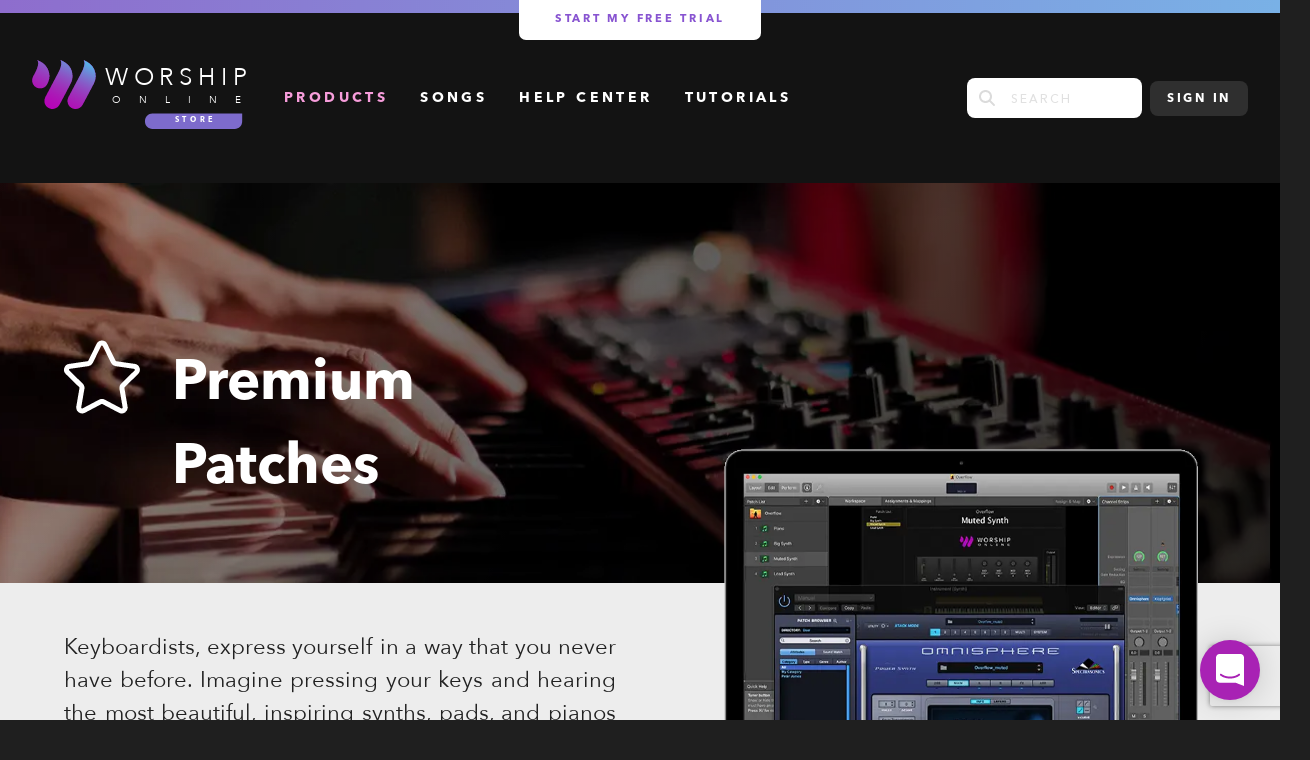

--- FILE ---
content_type: text/html; charset=utf-8
request_url: https://app.worshiponline.com/store/products/premium_patches?tab=premium_patches
body_size: 13793
content:
<!DOCTYPE html><html lang="en"><head><meta name="viewport" content="initial-scale=1.0, width=device-width"/><link rel="apple-touch-icon" sizes="180x180" href="/apple-touch-icon.png"/><link rel="icon" type="image/png" sizes="32x32" href="/favicon-32x32.png"/><link rel="icon" type="image/png" sizes="16x16" href="/favicon-16x16.png"/><link rel="manifest" href="/site.webmanifest"/><meta name="msapplication-TileColor" content="#00aba9"/><meta name="theme-color" content="#ffffff"/><meta charSet="utf-8"/><title>Worship Keyboard Patches - Worship Online</title><meta property="og:locale" content="en_US"/><meta property="og:type" content="website"/><meta property="og:title" content="Worship Keyboard Patches - Worship Online"/><meta property="og:description" content="Download premium keyboard patches that match the sounds of your favorite worship songs. Mainstage, Omnisphere, Kontakt"/><meta property="og:url" content="https://app.worshiponline.com/store/products/premium_patches?tab=premium_patches"/><meta property="og:site_name" content="Worship Online"/><meta name="description" content="Download premium keyboard patches that match the sounds of your favorite worship songs. Mainstage, Omnisphere, Kontakt"/><meta name="keywords" content="worship, guitar, bass, drums, keys, vocals, chords, tabs, lessons, tutorials, worshiponline"/><meta name="robots" content="index, follow, max-snippet:-1, max-image-preview:large, max-video-preview:-1"/><link rel="canonical" href="https://app.worshiponline.com/store/products/premium_patches?tab=premium_patches"/><meta property="article:publisher" content="https://www.facebook.com/WorshipOnline"/><meta property="article:modified_time" content="2020-11-05T22:43:59+00:00"/><meta property="og:image" content="https://app.worshiponline.com/preview.png"/><meta property="og:image:width" content="900"/><meta property="og:image:height" content="471"/><meta name="twitter:card" content="summary_large_image"/><meta name="twitter:creator" content="@worshiponline"/><meta name="twitter:site" content="@worshiponline"/><link rel="preload" as="image" imageSrcSet="/_next/image?url=%2F_next%2Fstatic%2Fmedia%2Fproducts_premium_patches_banner.cc362117.png&amp;w=769&amp;q=75 769w, /_next/image?url=%2F_next%2Fstatic%2Fmedia%2Fproducts_premium_patches_banner.cc362117.png&amp;w=1024&amp;q=75 1024w, /_next/image?url=%2F_next%2Fstatic%2Fmedia%2Fproducts_premium_patches_banner.cc362117.png&amp;w=1216&amp;q=75 1216w, /_next/image?url=%2F_next%2Fstatic%2Fmedia%2Fproducts_premium_patches_banner.cc362117.png&amp;w=1408&amp;q=75 1408w" imageSizes="100vw"/><meta name="next-head-count" content="28"/><link rel="preload" href="/_next/static/css/2912624e8c1c0932.css" as="style"/><link rel="stylesheet" href="/_next/static/css/2912624e8c1c0932.css" data-n-g=""/><link rel="preload" href="/_next/static/css/37975002e492a64d.css" as="style"/><link rel="stylesheet" href="/_next/static/css/37975002e492a64d.css" data-n-p=""/><link rel="preload" href="/_next/static/css/6558c2a45b39421f.css" as="style"/><link rel="stylesheet" href="/_next/static/css/6558c2a45b39421f.css" data-n-p=""/><noscript data-n-css=""></noscript><script defer="" nomodule="" src="/_next/static/chunks/polyfills-c67a75d1b6f99dc8.js"></script><script data-partytown-config="">
            partytown = {
              lib: "/_next/static/~partytown/"
            };
          </script><script data-partytown="">!(function(w,p,f,c){c=w[p]=w[p]||{};c[f]=(c[f]||[])})(window,'partytown','forward');/* Partytown 0.7.3 - MIT builder.io */
!function(t,e,n,i,r,o,a,d,s,c,p,l){function u(){l||(l=1,"/"==(a=(o.lib||"/~partytown/")+(o.debug?"debug/":""))[0]&&(s=e.querySelectorAll('script[type="text/partytown"]'),i!=t?i.dispatchEvent(new CustomEvent("pt1",{detail:t})):(d=setTimeout(w,1e4),e.addEventListener("pt0",f),r?h(1):n.serviceWorker?n.serviceWorker.register(a+(o.swPath||"partytown-sw.js"),{scope:a}).then((function(t){t.active?h():t.installing&&t.installing.addEventListener("statechange",(function(t){"activated"==t.target.state&&h()}))}),console.error):w())))}function h(t){c=e.createElement(t?"script":"iframe"),t||(c.setAttribute("style","display:block;width:0;height:0;border:0;visibility:hidden"),c.setAttribute("aria-hidden",!0)),c.src=a+"partytown-"+(t?"atomics.js?v=0.7.3":"sandbox-sw.html?"+Date.now()),e.body.appendChild(c)}function w(t,n){for(f(),t=0;t<s.length;t++)(n=e.createElement("script")).innerHTML=s[t].innerHTML,e.head.appendChild(n);c&&c.parentNode.removeChild(c)}function f(){clearTimeout(d)}o=t.partytown||{},i==t&&(o.forward||[]).map((function(e){p=t,e.split(".").map((function(e,n,i){p=p[i[n]]=n+1<i.length?"push"==i[n+1]?[]:p[i[n]]||{}:function(){(t._ptf=t._ptf||[]).push(i,arguments)}}))})),"complete"==e.readyState?u():(t.addEventListener("DOMContentLoaded",u),t.addEventListener("load",u))}(window,document,navigator,top,window.crossOriginIsolated);</script><script src="/_next/static/chunks/webpack-47666c4e02550f81.js" defer=""></script><script src="/_next/static/chunks/framework-b78bc773b89d3272.js" defer=""></script><script src="/_next/static/chunks/main-87bc0e757bd57b4a.js" defer=""></script><script src="/_next/static/chunks/pages/_app-5e3cc8e56f0e64ad.js" defer=""></script><script src="/_next/static/chunks/9755-b8ef1d8b9e3067a8.js" defer=""></script><script src="/_next/static/chunks/1664-418b32a0ae2bf6cd.js" defer=""></script><script src="/_next/static/chunks/8148-f28f8b1c9ae57c09.js" defer=""></script><script src="/_next/static/chunks/5675-0f825565c84518b6.js" defer=""></script><script src="/_next/static/chunks/2283-e0889e2708225538.js" defer=""></script><script src="/_next/static/chunks/2152-ffe0fcaf795b49cc.js" defer=""></script><script src="/_next/static/chunks/7875-26a1f5f7a506d5d5.js" defer=""></script><script src="/_next/static/chunks/1494-417259523d8f1c93.js" defer=""></script><script src="/_next/static/chunks/1789-58090c9b6706c328.js" defer=""></script><script src="/_next/static/chunks/pages/store/products/premium_patches-ace8a334ec17fb9c.js" defer=""></script><script src="/_next/static/RO5UyVdGvm6xAZJSXokC0/_buildManifest.js" defer=""></script><script src="/_next/static/RO5UyVdGvm6xAZJSXokC0/_ssgManifest.js" defer=""></script></head><body><div id="__next"><noscript><iframe src="https://www.googletagmanager.com/ns.html?id=GTM-TPSQ744"
            height="0" width="0" style="display:none;visibility:hidden"></iframe></noscript><div class=""><link href="https://widget.intercom.io" rel="preconnect" crossorigin=""/><div style="z-index:2147483004;position:fixed;bottom:20px;display:block;right:20px;width:60px;height:60px;border-radius:50%;box-shadow:rgba(0, 0, 0, 0.0588235) 0px 1px 6px 0px, rgba(0, 0, 0, 0.156863) 0px 2px 32px 0px;background:#a822b4"><div style="font-family:intercom-font, &#x27;Helvetica Neue&#x27;, &#x27;Apple Color Emoji&#x27;, Helvetica, Arial, sans-serif;font-size:100%;font-style:normal;letter-spacing:normal;font-stretch:normal;font-variant-ligatures:normal;font-variant-caps:normal;font-variant-east-asian:normal;font-variant-position:normal;font-weight:normal;text-align:left;text-decoration-line:none;text-decoration-style:initial;text-decoration-color:initial;text-decoration:none;text-indent:0px;text-shadow:none;text-transform:none;box-sizing:content-box;-webkit-text-emphasis-style:none;-webkit-text-emphasis-color:initial;-webkit-font-smoothing:antialiased;line-height:1"><div role="button" aria-label="Load Chat" aria-busy="true" aria-live="polite" style="position:absolute;top:0px;left:0px;width:60px;height:60px;border-radius:50%;cursor:pointer;transform-origin:center;overflow-x:hidden;overflow-y:hidden;-webkit-backface-visibility:hidden;-webkit-font-smoothing:antialiased"><div style="display:flex;-webkit-box-align:center;align-items:center;-webkit-box-pack:center;justify-content:center;position:absolute;top:0px;bottom:0px;width:100%;transform:rotate(0deg) scale(1);transition:transform 0.16s linear 0s, opacity 0.08s linear 0s;opacity:1"><svg height="32px" width="28px" focusable="false" aria-hidden="true" viewBox="0 0 28 32"><path fill="rgb(255, 255, 255)" d="M28,32 C28,32 23.2863266,30.1450667 19.4727818,28.6592 L3.43749107,28.6592 C1.53921989,28.6592 0,27.0272 0,25.0144 L0,3.6448 C0,1.632 1.53921989,0 3.43749107,0 L24.5615088,0 C26.45978,0 27.9989999,1.632 27.9989999,3.6448 L27.9989999,22.0490667 L28,22.0490667 L28,32 Z M23.8614088,20.0181333 C23.5309223,19.6105242 22.9540812,19.5633836 22.5692242,19.9125333 C22.5392199,19.9392 19.5537934,22.5941333 13.9989999,22.5941333 C8.51321617,22.5941333 5.48178311,19.9584 5.4277754,19.9104 C5.04295119,19.5629428 4.46760991,19.6105095 4.13759108,20.0170667 C3.97913051,20.2124916 3.9004494,20.4673395 3.91904357,20.7249415 C3.93763774,20.9825435 4.05196575,21.2215447 4.23660523,21.3888 C4.37862552,21.5168 7.77411059,24.5386667 13.9989999,24.5386667 C20.2248893,24.5386667 23.6203743,21.5168 23.7623946,21.3888 C23.9467342,21.2215726 24.0608642,20.9827905 24.0794539,20.7254507 C24.0980436,20.4681109 24.0195551,20.2135019 23.8614088,20.0181333 Z"></path></svg></div><div style="display:flex;-webkit-box-align:center;align-items:center;-webkit-box-pack:center;justify-content:center;position:absolute;top:0px;bottom:0px;width:100%;transition:transform 0.16s linear 0s, opacity 0.08s linear 0s;opacity:0;transform:rotate(-30deg)"><svg focusable="false" viewBox="0 0 16 14" width="28" height="25" style="width:16px"><path fill="rgb(255, 255, 255)" fill-rule="evenodd" clip-rule="evenodd" d="M.116 4.884l1.768-1.768L8 9.232l6.116-6.116 1.768 1.768L8 12.768.116 4.884z"></path></svg></div></div></div></div><script>!function(){var d=document.documentElement,n='data-theme',s='setAttribute';d[s](n,'dark')}()</script><div class="_splashScreen_loader__NIv1f"><svg xmlns="http://www.w3.org/2000/svg" width="100" height="77" viewBox="0 0 99.764 76.982"><defs><linearGradient id="a-:Rrl6:" x1="0.103" y1="1.006" x2="1.092" y2="-0.156" gradientUnits="objectBoundingBox"><stop offset="0" stop-color="#a03c95" stop-opacity="0"></stop><stop offset="1" stop-color="#49c7f2"></stop></linearGradient><linearGradient id="b-:Rrl6:" x1="-0.053" y1="1.193" x2="0.931" y2="0.031" xlink:href="#a-:Rrl6:"></linearGradient><linearGradient id="c-:Rrl6:" x1="-0.208" y1="1.417" x2="1.399" y2="-0.588" xlink:href="#a-:Rrl6:"></linearGradient></defs><g transform="translate(-121.107 -302.976)"><g transform="translate(121.107 302.976)"><path d="M174.314,303.211c11.494,4.64,19.129,12.938,18.66,26.337a24.918,24.918,0,0,1-2.6,9.989c-5.544,11.051-11.515,21.888-17.26,32.839a13.367,13.367,0,0,1-10.03,7.507c-6.361,1.122-13.55-4.317-14.049-10.775a15.047,15.047,0,0,1,1.747-8.553q10.095-18.8,20.023-37.685a40.505,40.505,0,0,0,4.588-12.884A10.95,10.95,0,0,0,174.314,303.211Z" transform="translate(-129.723 -303.049)" fill="#b700ba"></path><path d="M226.852,303.1c7.263,3.2,13.271,7.267,16.456,14.5a24.836,24.836,0,0,1-.517,22.321c-5.716,11.092-11.684,22.054-17.489,33.1a12.657,12.657,0,0,1-12.326,6.905,12.4,12.4,0,0,1-11.221-9.9,12.526,12.526,0,0,1,1.215-8.78q9.9-18.6,19.771-37.214c2.29-4.316,4.326-8.722,5.129-13.613A11.327,11.327,0,0,0,226.852,303.1Z" transform="translate(-145.94 -303.015)" fill="#b700ba"></path><path d="M129.25,302.976c6.047,2.841,11.451,5.875,14.828,11.466,5.359,8.874,5.516,17.9.391,26.884-2.683,4.7-7.079,6.641-12.373,6.116a12.225,12.225,0,0,1-10.669-9.641,12.968,12.968,0,0,1,1.258-9.12c2.711-4.993,5.6-9.915,7.057-15.482C130.618,309.85,131.189,306.505,129.25,302.976Z" transform="translate(-121.107 -302.976)" fill="#b700ba"></path></g><g transform="translate(121.107 302.976)"><path d="M174.314,303.211c11.494,4.64,19.129,12.938,18.66,26.337a24.918,24.918,0,0,1-2.6,9.989c-5.544,11.051-11.515,21.888-17.26,32.839a13.367,13.367,0,0,1-10.03,7.507c-6.361,1.122-13.55-4.317-14.049-10.775a15.047,15.047,0,0,1,1.747-8.553q10.095-18.8,20.023-37.685a40.505,40.505,0,0,0,4.588-12.884A10.95,10.95,0,0,0,174.314,303.211Z" transform="translate(-129.723 -303.049)" fill="url(#a-:Rrl6:)"></path><path d="M226.852,303.1c7.263,3.2,13.271,7.267,16.456,14.5a24.836,24.836,0,0,1-.517,22.321c-5.716,11.092-11.684,22.054-17.489,33.1a12.657,12.657,0,0,1-12.326,6.905,12.4,12.4,0,0,1-11.221-9.9,12.526,12.526,0,0,1,1.215-8.78q9.9-18.6,19.771-37.214c2.29-4.316,4.326-8.722,5.129-13.613A11.327,11.327,0,0,0,226.852,303.1Z" transform="translate(-145.94 -303.015)" fill="url(#b-:Rrl6:)"></path><path d="M129.25,302.976c6.047,2.841,11.451,5.875,14.828,11.466,5.359,8.874,5.516,17.9.391,26.884-2.683,4.7-7.079,6.641-12.373,6.116a12.225,12.225,0,0,1-10.669-9.641,12.968,12.968,0,0,1,1.258-9.12c2.711-4.993,5.6-9.915,7.057-15.482C130.618,309.85,131.189,306.505,129.25,302.976Z" transform="translate(-121.107 -302.976)" fill="url(#c-:Rrl6:)"></path></g></g></svg></div><div class="header-container"><header role="banner" class="_header_header__GfyAJ"><button class="_header_hamburger__H87NG" type="button"><svg aria-hidden="true" focusable="false" data-prefix="fas" data-icon="bars" class="svg-inline--fa fa-bars " role="img" xmlns="http://www.w3.org/2000/svg" viewBox="0 0 448 512"><path fill="currentColor" d="M0 96C0 78.3 14.3 64 32 64H416c17.7 0 32 14.3 32 32s-14.3 32-32 32H32C14.3 128 0 113.7 0 96zM0 256c0-17.7 14.3-32 32-32H416c17.7 0 32 14.3 32 32s-14.3 32-32 32H32c-17.7 0-32-14.3-32-32zM448 416c0 17.7-14.3 32-32 32H32c-17.7 0-32-14.3-32-32s14.3-32 32-32H416c17.7 0 32 14.3 32 32z"></path></svg></button><a class="_header_logo__ujyXy" href="/store"><svg xmlns="http://www.w3.org/2000/svg" width="220" height="69" viewBox="0 0 296 93"><defs><linearGradient id="d7u5a" x1="20.41" x2="57.78" y1="66.49" y2="-10.16" gradientUnits="userSpaceOnUse"><stop offset="0" stop-color="#a03c95" stop-opacity="0"></stop><stop offset="1" stop-color="#49c7f2"></stop></linearGradient><linearGradient id="d7u5b" x1="45.6" x2="82.99" y1="78.78" y2="2.12" gradientUnits="userSpaceOnUse"><stop offset="0" stop-color="#a03c95" stop-opacity="0"></stop><stop offset="1" stop-color="#49c7f2"></stop></linearGradient><linearGradient id="d7u5c" x1="-4.84" x2="32.54" y1="54.17" y2="-22.47" gradientUnits="userSpaceOnUse"><stop offset="0" stop-color="#a03c95" stop-opacity="0"></stop><stop offset="1" stop-color="#49c7f2"></stop></linearGradient></defs><g><g><g><g><g><path fill="#b700ba" d="M38.27.14c9.863 3.982 16.416 11.104 16.013 22.603-.102 2.893-.93 5.98-2.232 8.572-4.758 9.484-9.882 18.785-14.813 28.184-1.863 3.55-4.591 5.733-8.607 6.442-5.46.963-11.629-3.705-12.058-9.248-.2-2.602.243-5.001 1.5-7.34A4819.878 4819.878 0 0 0 35.256 17.01c1.84-3.486 3.346-7.102 3.938-11.056.305-2.04.022-3.932-.925-5.815z"></path></g><g><path fill="#b700ba" d="M69.44.075c6.233 2.749 11.39 6.236 14.123 12.443 2.844 6.457 2.775 12.91-.444 19.156-4.905 9.52-10.026 18.928-15.01 28.407-2.436 4.637-7.07 6.3-10.577 5.927-4.96-.526-8.591-3.763-9.63-8.493-.57-2.594-.231-5.142 1.043-7.535 5.665-10.64 11.319-21.288 16.968-31.937 1.964-3.705 3.713-7.486 4.402-11.683.347-2.119.214-4.138-.875-6.285z"></path></g><g><path fill="#b700ba" d="M6.99 0c5.19 2.438 9.827 5.043 12.725 9.84 4.598 7.616 4.734 15.365.335 23.073-2.302 4.035-6.075 5.7-10.618 5.248-4.506-.447-8.212-3.834-9.157-8.273-.57-2.678-.276-5.33 1.08-7.828 2.327-4.285 4.806-8.51 6.056-13.287C8.163 5.9 8.653 3.03 6.99 0z"></path></g></g><g><g><path fill="url(#d7u5a)" d="M38.27.14c9.863 3.982 16.416 11.104 16.013 22.603-.102 2.893-.93 5.98-2.232 8.572-4.758 9.484-9.882 18.785-14.813 28.184-1.863 3.55-4.591 5.733-8.607 6.442-5.46.963-11.629-3.705-12.058-9.248-.2-2.602.243-5.001 1.5-7.34A4819.878 4819.878 0 0 0 35.256 17.01c1.84-3.486 3.346-7.102 3.938-11.056.305-2.04.022-3.932-.925-5.815z"></path></g><g><path fill="url(#d7u5b)" d="M69.44.075c6.233 2.749 11.39 6.236 14.123 12.443 2.844 6.457 2.775 12.91-.444 19.156-4.905 9.52-10.026 18.928-15.01 28.407-2.436 4.637-7.07 6.3-10.577 5.927-4.96-.526-8.591-3.763-9.63-8.493-.57-2.594-.231-5.142 1.043-7.535 5.665-10.64 11.319-21.288 16.968-31.937 1.964-3.705 3.713-7.486 4.402-11.683.347-2.119.214-4.138-.875-6.285z"></path></g><g><path fill="url(#d7u5c)" d="M6.99 0c5.19 2.438 9.827 5.043 12.725 9.84 4.598 7.616 4.734 15.365.335 23.073-2.302 4.035-6.075 5.7-10.618 5.248-4.506-.447-8.212-3.834-9.157-8.273-.57-2.678-.276-5.33 1.08-7.828 2.327-4.285 4.806-8.51 6.056-13.287C8.163 5.9 8.653 3.03 6.99 0z"></path></g></g><g><g><text style="line-height:40px;font-kerning:normal" dominant-baseline="text-before-edge" font-family="Avenir, Avenir-Medium, AvenirNext" font-size="33" transform="translate(98 2)"><tspan letter-spacing="7.59">WORSHI</tspan><tspan>P</tspan></text></g></g><g><g><text style="line-height:17px;font-kerning:normal" dominant-baseline="text-before-edge" font-family="Avenir, Avenir-Book, AvenirNext" font-size="14" transform="translate(107 44)"><tspan letter-spacing="24.5">ONLIN</tspan><tspan>E</tspan></text></g></g></g><g><g><path fill="#7d6bcc" d="M162 93c-5.523 0-10-4.477-10-10v-1c0-5.523 4.477-10 10-10h121v11c0 5.523-4.477 10-10 10z"></path></g><g><g><text style="font-kerning:normal" dominant-baseline="text-before-edge" font-family="AvenirNext, AvenirNext-Bold" font-size="10" font-style="none" font-weight="700" letter-spacing="5" transform="translate(192 76)"><tspan>STORE</tspan></text></g></g></g></g></g></svg></a><div class="_header_menuClosed__8_Zit _header_storeHeaderMenuContainer__cdj6q"><nav class="_header_nav__lgAl6" role="nav" aria-label="main navigation"><ul><li><div class="_headerDropdown_headerDropdown__jvnRr"><div class="_headerDropdown_trigger__nHX3n"><button class="_header_active__kceEI">Products</button></div><ul class="_headerDropdown_headerDropdownList__wlIX6"><li><div><a class="columns p-2 is-vcentered is-mobile" href="/store/products/multi_tracks"><div class="column p-0 is-4"><svg xmlns="http://www.w3.org/2000/svg" width="55" height="45" viewBox="0 0 55 45"><path fill="#f7f4f9" d="M15.982 44.304c-5.374 0-9.73-4.357-9.73-9.73v-9.109a9.73 9.73 0 0 1 9.73-9.73h29.035a9.73 9.73 0 0 1 9.73 9.73v9.108a9.73 9.73 0 0 1-9.73 9.73z" class="shadow"></path><path fill="#dac7fa" d="M41.145 12.503c4.19 0 7.6 3.41 7.6 7.6V30.7c0 4.19-3.41 7.601-7.6 7.601H10.62c-4.19 0-7.6-3.41-7.6-7.6V20.103c0-4.191 3.41-7.601 7.6-7.601zM51.516 30.7V20.104c0-5.72-4.652-10.372-10.371-10.372H10.62C4.901 9.732.25 14.385.25 20.104V30.7c0 5.72 4.651 10.372 10.37 10.372h30.525c5.719 0 10.371-4.653 10.371-10.372M40.824 7.985H10.941a1.386 1.386 0 0 1 0-2.77h29.883a1.385 1.385 0 1 1 0 2.77M34.387 3.466H17.378a1.385 1.385 0 1 1 0-2.77h17.009a1.386 1.386 0 0 1 0 2.77"></path><path fill="#dac7fa" d="m31.323 25.401-9.752 4.944V20.46zm-10.511 8.433 14.2-7.197a1.385 1.385 0 0 0 0-2.471l-14.2-7.197a1.384 1.384 0 0 0-2.011 1.236v14.394a1.386 1.386 0 0 0 2.01 1.235z"></path></svg></div><div class="column p-0 has-text-left">Multi Tracks</div></a></div></li><li><div><a class="columns p-2 is-vcentered is-mobile" href="/store/products/vocal_tracks"><div class="column p-0 is-4"><svg xmlns="http://www.w3.org/2000/svg" width="27" height="40" viewBox="0 0 27 40"><path fill="#f7f4f9" d="M18.002 32.963c-4.983 0-9.038-4.055-9.038-9.038v-10.14c0-4.983 4.055-9.038 9.038-9.038s9.039 4.055 9.039 9.038v10.14c0 4.983-4.055 9.038-9.04 9.038z" class="shadow"></path><path fill="#dac7fa" d="M13.385 32.651c-7.405 0-13.429-6.025-13.429-13.43a1.385 1.385 0 1 1 2.77 0c0 5.878 4.781 10.66 10.66 10.66 5.875 0 10.657-4.782 10.657-10.659a1.385 1.385 0 1 1 2.77 0c0 7.404-6.023 13.429-13.428 13.429"></path><path fill="#dac7fa" d="M19.653 9.167v10.14a6.275 6.275 0 0 1-6.268 6.268 6.275 6.275 0 0 1-6.268-6.268V9.167A6.275 6.275 0 0 1 13.385 2.9a6.275 6.275 0 0 1 6.268 6.267m2.77 10.14V9.167c0-4.983-4.055-9.038-9.038-9.038S4.346 4.184 4.346 9.167v10.14c0 4.984 4.055 9.039 9.04 9.039 4.982 0 9.037-4.055 9.037-9.04z"></path><path fill="#dac7fa" d="M10.326 13.179H5.732a1.385 1.385 0 1 1 0-2.77h4.594a1.386 1.386 0 0 1 0 2.77M10.326 18.067H5.732a1.385 1.385 0 1 1 0-2.77h4.594a1.386 1.386 0 0 1 0 2.77M13.385 39.87c-.765 0-1.385-.62-1.385-1.385v-6.67a1.385 1.385 0 1 1 2.77 0v6.67c0 .765-.62 1.386-1.385 1.386z"></path><path fill="#dac7fa" d="M21.909 39.87H4.86a1.386 1.386 0 0 1 0-2.77h17.048a1.386 1.386 0 0 1 0 2.77z"></path></svg></div><div class="column p-0 has-text-left">Vocal Tracks</div></a></div></li><li><div><a class="columns p-2 is-vcentered is-mobile" href="/store/products/premium_patches"><div class="column p-0 is-4"><svg xmlns="http://www.w3.org/2000/svg" width="47" height="44" viewBox="0 0 47 44"><path fill="#f7f4f9" d="m28.21 7.263 4.6 9.323c.278.563.815.953 1.437 1.043l10.288 1.495c1.564.228 2.188 2.15 1.057 3.252l-7.446 7.258a1.9 1.9 0 0 0-.547 1.687l1.757 10.248c.267 1.557-1.368 2.744-2.767 2.01l-9.202-4.839a1.9 1.9 0 0 0-1.774 0l-9.203 4.838c-1.398.735-3.034-.452-2.766-2.01l1.757-10.247a1.9 1.9 0 0 0-.548-1.687l-7.445-7.258c-1.131-1.102-.507-3.024 1.056-3.252l10.29-1.495c.62-.09 1.157-.48 1.435-1.043l4.601-9.323c.7-1.417 2.72-1.417 3.42 0" class="shadow"></path><path fill="#dac7fa" d="M21.882 2.969a.5.5 0 0 1 .468.29l4.601 9.323a3.29 3.29 0 0 0 2.479 1.8l10.289 1.496c.279.04.383.24.421.355a.5.5 0 0 1-.132.534l-7.444 7.257a3.29 3.29 0 0 0-.948 2.914l1.758 10.247a.5.5 0 0 1-.208.51.5.5 0 0 1-.548.04l-9.205-4.84a3.3 3.3 0 0 0-3.063 0l-9.203 4.84a.5.5 0 0 1-.549-.04.5.5 0 0 1-.206-.509l1.757-10.248a3.29 3.29 0 0 0-.947-2.913l-7.445-7.258a.5.5 0 0 1-.132-.534.5.5 0 0 1 .421-.355l10.289-1.496c1.073-.155 2-.828 2.478-1.8l4.602-9.323a.5.5 0 0 1 .467-.29m-10.98 37.6c.523 0 1.05-.127 1.535-.382l9.201-4.838a.52.52 0 0 1 .487 0l9.202 4.837a3.27 3.27 0 0 0 3.467-.249 3.27 3.27 0 0 0 1.31-3.22L34.347 26.47a.52.52 0 0 1 .15-.462l7.445-7.257a3.27 3.27 0 0 0 .834-3.374 3.27 3.27 0 0 0-2.658-2.24L29.829 11.64a.52.52 0 0 1-.394-.285l-4.6-9.323A3.27 3.27 0 0 0 21.882.199a3.27 3.27 0 0 0-2.952 1.834l-4.6 9.323a.52.52 0 0 1-.393.285l-10.29 1.495a3.27 3.27 0 0 0-2.656 2.24 3.27 3.27 0 0 0 .833 3.375l7.446 7.258c.122.12.178.292.148.46L7.661 36.717a3.27 3.27 0 0 0 1.31 3.22 3.3 3.3 0 0 0 1.931.632"></path></svg></div><div class="column p-0 has-text-left">Premium Patches</div></a></div></li></ul></div></li><li><a class="" href="/store/songs">Songs</a></li><li><a href="https://help.worshiponline.com">Help Center</a></li><li><a href="/songs">Tutorials</a></li></ul></nav><form class="control has-icons-left is-hidden-touch _header_storeSearchForm__N2nZ2"><input name="search" class="input" type="text" placeholder="Search" value=""/><span class="icon is-small is-left"><svg aria-hidden="true" focusable="false" data-prefix="fas" data-icon="magnifying-glass" class="svg-inline--fa fa-magnifying-glass " role="img" xmlns="http://www.w3.org/2000/svg" viewBox="0 0 512 512"><path fill="currentColor" d="M416 208c0 45.9-14.9 88.3-40 122.7L502.6 457.4c12.5 12.5 12.5 32.8 0 45.3s-32.8 12.5-45.3 0L330.7 376c-34.4 25.2-76.8 40-122.7 40C93.1 416 0 322.9 0 208S93.1 0 208 0S416 93.1 416 208zM208 352c79.5 0 144-64.5 144-144s-64.5-144-144-144S64 128.5 64 208s64.5 144 144 144z"></path></svg></span></form><div class="_header_signoutOptions__0d_Ov"><button class="button is-regular">Sign In</button></div></div><div class="_header_mobileSearch__OD8qx _header_storeMobileSearch__71VDf"><div class="_header_searchIcon__JkvSh"><span class="icon is-small is-left"><svg aria-hidden="true" focusable="false" data-prefix="fas" data-icon="magnifying-glass" class="svg-inline--fa fa-magnifying-glass " role="img" xmlns="http://www.w3.org/2000/svg" viewBox="0 0 512 512"><path fill="currentColor" d="M416 208c0 45.9-14.9 88.3-40 122.7L502.6 457.4c12.5 12.5 12.5 32.8 0 45.3s-32.8 12.5-45.3 0L330.7 376c-34.4 25.2-76.8 40-122.7 40C93.1 416 0 322.9 0 208S93.1 0 208 0S416 93.1 416 208zM208 352c79.5 0 144-64.5 144-144s-64.5-144-144-144S64 128.5 64 208s64.5 144 144 144z"></path></svg></span></div><div class="_header_searchContainer__H43PR"><form class="control has-icons-left is-hidden-touch _header_storeSearchForm__N2nZ2"><input name="search" class="input" type="text" placeholder="Search" value=""/><span class="icon is-small is-left"><svg aria-hidden="true" focusable="false" data-prefix="fas" data-icon="magnifying-glass" class="svg-inline--fa fa-magnifying-glass " role="img" xmlns="http://www.w3.org/2000/svg" viewBox="0 0 512 512"><path fill="currentColor" d="M416 208c0 45.9-14.9 88.3-40 122.7L502.6 457.4c12.5 12.5 12.5 32.8 0 45.3s-32.8 12.5-45.3 0L330.7 376c-34.4 25.2-76.8 40-122.7 40C93.1 416 0 322.9 0 208S93.1 0 208 0S416 93.1 416 208zM208 352c79.5 0 144-64.5 144-144s-64.5-144-144-144S64 128.5 64 208s64.5 144 144 144z"></path></svg></span></form><div class="_header_closeSearch__oMVS3"><svg aria-hidden="true" focusable="false" data-prefix="fas" data-icon="xmark" class="svg-inline--fa fa-xmark " role="img" xmlns="http://www.w3.org/2000/svg" viewBox="0 0 320 512"><path fill="currentColor" d="M310.6 150.6c12.5-12.5 12.5-32.8 0-45.3s-32.8-12.5-45.3 0L160 210.7 54.6 105.4c-12.5-12.5-32.8-12.5-45.3 0s-12.5 32.8 0 45.3L114.7 256 9.4 361.4c-12.5 12.5-12.5 32.8 0 45.3s32.8 12.5 45.3 0L160 301.3 265.4 406.6c12.5 12.5 32.8 12.5 45.3 0s12.5-32.8 0-45.3L205.3 256 310.6 150.6z"></path></svg></div></div></div></header></div><div class="section _storeProductsBanner_storeProductsBanner__VfOnw"><div class="container"><div class="_storeProductsBanner_storeProductsBannerSection__1NXUc columns"><div class="_storeProductsBanner_storeProductsBannerTitle__0G8Fq column is-12-mobile is-7-tablet is-5-desktop"><svg xmlns="http://www.w3.org/2000/svg" width="92" height="88" viewBox="0 0 92 88"><g><g><path fill="#fff" d="M45.918 6.01c.266 0 .75.08 1.021.633L56.976 26.98a7.179 7.179 0 0 0 5.407 3.927l22.445 3.263c.609.089.836.522.919.774.08.25.15.737-.288 1.166l-16.24 15.83a7.179 7.179 0 0 0-2.068 6.358l3.836 22.353c.102.608-.24.957-.454 1.114-.213.155-.654.37-1.196.084L49.258 71.294a7.19 7.19 0 0 0-6.682 0L22.5 81.852a1.1 1.1 0 0 1-1.197-.086c-.212-.157-.554-.506-.451-1.112l3.833-22.355c.401-2.331-.37-4.708-2.065-6.356L6.38 36.111a1.09 1.09 0 0 1-.289-1.166c.08-.252.31-.685.919-.774l22.444-3.263a7.172 7.172 0 0 0 5.406-3.927L44.9 6.643c.272-.552.755-.633 1.02-.633zM21.966 88.033c1.14 0 2.288-.276 3.348-.832l20.072-10.554c.33-.175.732-.175 1.062 0l20.075 10.552a7.134 7.134 0 0 0 7.562-.544 7.137 7.137 0 0 0 2.859-7.025l-3.836-22.353a1.142 1.142 0 0 1 .326-1.007l16.241-15.832a7.137 7.137 0 0 0 1.82-7.36 7.136 7.136 0 0 0-5.798-4.888l-22.444-3.262a1.136 1.136 0 0 1-.858-.622L52.358 3.968a7.138 7.138 0 0 0-6.44-4.001 7.14 7.14 0 0 0-6.44 4L29.44 24.307a1.136 1.136 0 0 1-.856.622L6.14 28.19a7.133 7.133 0 0 0-5.796 4.887 7.132 7.132 0 0 0 1.817 7.361l16.243 15.834c.266.26.389.637.324 1.003L14.895 79.63a7.128 7.128 0 0 0 2.858 7.023 7.148 7.148 0 0 0 4.213 1.38z"></path></g></g></svg><h1>Premium Patches</h1></div><div class="column _storeProductsBanner_contentImgContainer__mBgkk"><span style="box-sizing:border-box;display:inline-block;overflow:hidden;width:initial;height:initial;background:none;opacity:1;border:0;margin:0;padding:0;position:relative;max-width:100%"><span style="box-sizing:border-box;display:block;width:initial;height:initial;background:none;opacity:1;border:0;margin:0;padding:0;max-width:100%"><img style="display:block;max-width:100%;width:initial;height:initial;background:none;opacity:1;border:0;margin:0;padding:0" alt="" aria-hidden="true" src="data:image/svg+xml,%3csvg%20xmlns=%27http://www.w3.org/2000/svg%27%20version=%271.1%27%20width=%27980%27%20height=%27680%27/%3e"/></span><img alt="premium patches products" src="[data-uri]" decoding="async" data-nimg="intrinsic" style="position:absolute;top:0;left:0;bottom:0;right:0;box-sizing:border-box;padding:0;border:none;margin:auto;display:block;width:0;height:0;min-width:100%;max-width:100%;min-height:100%;max-height:100%"/><noscript><img alt="premium patches products" loading="lazy" decoding="async" data-nimg="intrinsic" style="position:absolute;top:0;left:0;bottom:0;right:0;box-sizing:border-box;padding:0;border:none;margin:auto;display:block;width:0;height:0;min-width:100%;max-width:100%;min-height:100%;max-height:100%" srcSet="/_next/image?url=%2F_next%2Fstatic%2Fmedia%2Fproduct-patches.f6a65b9c.png&amp;w=1024&amp;q=75 1x, /_next/image?url=%2F_next%2Fstatic%2Fmedia%2Fproduct-patches.f6a65b9c.png&amp;w=1408&amp;q=75 2x" src="/_next/image?url=%2F_next%2Fstatic%2Fmedia%2Fproduct-patches.f6a65b9c.png&amp;w=1408&amp;q=75"/></noscript></span></div></div></div><div class="_storeProductsBanner_storeProductsBannerImgContainer__xaFLt"><span style="box-sizing:border-box;display:block;overflow:hidden;width:initial;height:initial;background:none;opacity:1;border:0;margin:0;padding:0;position:absolute;top:0;left:0;bottom:0;right:0"><img alt="Premium Patches background image" sizes="100vw" srcSet="/_next/image?url=%2F_next%2Fstatic%2Fmedia%2Fproducts_premium_patches_banner.cc362117.png&amp;w=769&amp;q=75 769w, /_next/image?url=%2F_next%2Fstatic%2Fmedia%2Fproducts_premium_patches_banner.cc362117.png&amp;w=1024&amp;q=75 1024w, /_next/image?url=%2F_next%2Fstatic%2Fmedia%2Fproducts_premium_patches_banner.cc362117.png&amp;w=1216&amp;q=75 1216w, /_next/image?url=%2F_next%2Fstatic%2Fmedia%2Fproducts_premium_patches_banner.cc362117.png&amp;w=1408&amp;q=75 1408w" src="/_next/image?url=%2F_next%2Fstatic%2Fmedia%2Fproducts_premium_patches_banner.cc362117.png&amp;w=1408&amp;q=75" decoding="async" data-nimg="fill" style="position:absolute;top:0;left:0;bottom:0;right:0;box-sizing:border-box;padding:0;border:none;margin:auto;display:block;width:0;height:0;min-width:100%;max-width:100%;min-height:100%;max-height:100%;object-fit:cover"/></span></div></div><section class="section _products_productsMainSection__m0Cfx"><div class="container"><div class="columns is-variable"><div class="column is-12-tablet  is-5-desktop has-text-justified content _products_productsContent__lT_dS"><p>Keyboardists, express yourself in a way that you never have before. Imagine pressing your keys and hearing the most beautiful, inspiring synths, pads, and pianos you’ve ever heard. You’re only a few clicks away from that being your reality!</p><p>Our premium patches are built to sound identical to the keys parts from the album. Don’t waste hours trying to build synths and match sounds ever again. Get instant access to a library of patches, so you show up to rehearsal with the exact sounds you need.</p><div class="_products_startButton__kmy8B"><a class="button is-primary is-large is-rectangular" href="/store/songs">Get Started &gt;&gt;</a></div></div></div></div></section><div class="section _storeProductTabs_storeProductTabSection__X_z69"><div class="container"><div class="_storeProductTabs_storeProductTabs__suoZj columns is-mobile is-centered"><div class="column is-4-mobile is-3-tablet"><a class="_storeProductTabs_storeProductTabLink__QTrHT" href="/store/products/multi_tracks"><div class="_storeProductTabs_storeProductTabLinkImg__fNscy"><div></div></div><span>Multi Tracks</span></a></div><div class="column is-4-mobile is-3-tablet"><a class="_storeProductTabs_storeProductTabLink__QTrHT" href="/store/products/vocal_tracks"><div class="_storeProductTabs_storeProductTabLinkImg__fNscy"><div></div></div><span>Vocal Tracks</span></a></div><div class="column is-4-mobile is-3-tablet"><a class="_storeProductTabs_storeProductTabLink__QTrHT _storeProductTabs_isActive__BeYAi" href="/store/products/premium_patches"><div class="_storeProductTabs_storeProductTabLinkImg__fNscy"><div></div></div><span>Premium Patches</span></a></div></div></div></div><div class="_tryItBlock_storeTryIt__iAA8p section"><div class="container"><div class="columns is-centered is-mobile is-multiline _tryItBlock_subscribeBlock__wEkNj"><div class="column is-12-mobile is-7-tablet content"><h3>Ready to give it a try?</h3><p>Subscribe today and enjoy discounts we’re offering to our members exclusively.</p></div><div class="column is-12-mobile is-narrow-tablet "><a class="button is-primary is-large is-inline-block is-rectangular" href="/store/pre_sign_up">subscribe now</a></div></div></div></div><div class="section theme-color-wrapper is-hidden-print"><footer role="contentifno" class="_footer_footer__Fwx2a container"><a class="_footer_logo__yxgxJ" href="/"><svg xmlns="http://www.w3.org/2000/svg" width="100%" height="100%" viewBox="0 0 99.764 76.982"><defs><linearGradient id="a-:Robbl6:" x1="0.103" y1="1.006" x2="1.092" y2="-0.156" gradientUnits="objectBoundingBox"><stop offset="0" stop-color="#a03c95" stop-opacity="0"></stop><stop offset="1" stop-color="#49c7f2"></stop></linearGradient><linearGradient id="b-:Robbl6:" x1="-0.053" y1="1.193" x2="0.931" y2="0.031" xlink:href="#a-:Robbl6:"></linearGradient><linearGradient id="c-:Robbl6:" x1="-0.208" y1="1.417" x2="1.399" y2="-0.588" xlink:href="#a-:Robbl6:"></linearGradient></defs><g transform="translate(-121.107 -302.976)"><g transform="translate(121.107 302.976)"><path d="M174.314,303.211c11.494,4.64,19.129,12.938,18.66,26.337a24.918,24.918,0,0,1-2.6,9.989c-5.544,11.051-11.515,21.888-17.26,32.839a13.367,13.367,0,0,1-10.03,7.507c-6.361,1.122-13.55-4.317-14.049-10.775a15.047,15.047,0,0,1,1.747-8.553q10.095-18.8,20.023-37.685a40.505,40.505,0,0,0,4.588-12.884A10.95,10.95,0,0,0,174.314,303.211Z" transform="translate(-129.723 -303.049)" fill="#b700ba"></path><path d="M226.852,303.1c7.263,3.2,13.271,7.267,16.456,14.5a24.836,24.836,0,0,1-.517,22.321c-5.716,11.092-11.684,22.054-17.489,33.1a12.657,12.657,0,0,1-12.326,6.905,12.4,12.4,0,0,1-11.221-9.9,12.526,12.526,0,0,1,1.215-8.78q9.9-18.6,19.771-37.214c2.29-4.316,4.326-8.722,5.129-13.613A11.327,11.327,0,0,0,226.852,303.1Z" transform="translate(-145.94 -303.015)" fill="#b700ba"></path><path d="M129.25,302.976c6.047,2.841,11.451,5.875,14.828,11.466,5.359,8.874,5.516,17.9.391,26.884-2.683,4.7-7.079,6.641-12.373,6.116a12.225,12.225,0,0,1-10.669-9.641,12.968,12.968,0,0,1,1.258-9.12c2.711-4.993,5.6-9.915,7.057-15.482C130.618,309.85,131.189,306.505,129.25,302.976Z" transform="translate(-121.107 -302.976)" fill="#b700ba"></path></g><g transform="translate(121.107 302.976)"><path d="M174.314,303.211c11.494,4.64,19.129,12.938,18.66,26.337a24.918,24.918,0,0,1-2.6,9.989c-5.544,11.051-11.515,21.888-17.26,32.839a13.367,13.367,0,0,1-10.03,7.507c-6.361,1.122-13.55-4.317-14.049-10.775a15.047,15.047,0,0,1,1.747-8.553q10.095-18.8,20.023-37.685a40.505,40.505,0,0,0,4.588-12.884A10.95,10.95,0,0,0,174.314,303.211Z" transform="translate(-129.723 -303.049)" fill="url(#a-:Robbl6:)"></path><path d="M226.852,303.1c7.263,3.2,13.271,7.267,16.456,14.5a24.836,24.836,0,0,1-.517,22.321c-5.716,11.092-11.684,22.054-17.489,33.1a12.657,12.657,0,0,1-12.326,6.905,12.4,12.4,0,0,1-11.221-9.9,12.526,12.526,0,0,1,1.215-8.78q9.9-18.6,19.771-37.214c2.29-4.316,4.326-8.722,5.129-13.613A11.327,11.327,0,0,0,226.852,303.1Z" transform="translate(-145.94 -303.015)" fill="url(#b-:Robbl6:)"></path><path d="M129.25,302.976c6.047,2.841,11.451,5.875,14.828,11.466,5.359,8.874,5.516,17.9.391,26.884-2.683,4.7-7.079,6.641-12.373,6.116a12.225,12.225,0,0,1-10.669-9.641,12.968,12.968,0,0,1,1.258-9.12c2.711-4.993,5.6-9.915,7.057-15.482C130.618,309.85,131.189,306.505,129.25,302.976Z" transform="translate(-121.107 -302.976)" fill="url(#c-:Robbl6:)"></path></g></g></svg></a><div class="_footer_footerContainer__oBUe1"><nav><ul class="_footer_navMenu__GLhwv is-clearfix"><li><a href="/songs">Songs</a></li><li><a href="https://worshiponline.com/features/">Features</a></li><li><a href="https://worshiponline.com/blog/">Blog</a></li><li><a href="/song_requests">Song Request</a></li><li><a href="https://worshiponline.com/privacy/">Privacy Policy</a></li><li><a href="https://worshiponline.com/terms-of-use/">Terms of Use</a></li><li><span class="_footer_footerLink__HHIwl">Contact</span></li><li><a href="https://help.worshiponline.com/en/">Help Center</a></li></ul></nav><ul class="_socialMenu_socialMenu__IWIh1" style="font-size:32px"><li class="_socialMenu_iconLink__0ijiW"><a target="_blank" rel="noreferrer" href="https://www.facebook.com/WorshipOnline"><svg xmlns="http://www.w3.org/2000/svg" viewBox="0 0 42 42" id="facebook"><g><path d="M41.036 21.174C41.036 9.967 31.95.882 20.745.882S.454 9.967.454 21.174c0 10.127 7.42 18.522 17.12 20.044v-14.18h-5.152v-5.864h5.152v-4.471c0-5.086 3.03-7.894 7.664-7.894 2.22 0 4.543.396 4.543.396v4.994h-2.559c-2.52 0-3.307 1.564-3.307 3.168v3.807h5.627l-.9 5.865h-4.727v14.179c9.7-1.522 17.12-9.917 17.12-20.044z"></path></g></svg></a></li><li class="_socialMenu_iconLink__0ijiW"><a target="_blank" rel="noreferrer" href="https://instagram.com/worshiponline"><svg xmlns="http://www.w3.org/2000/svg" viewBox="0 0 42 42" id="instagram"><g><g><path d="M17.272 21.05a3.843 3.843 0 1 1 7.687 0 3.843 3.843 0 0 1-7.687 0z"></path></g><g><path d="M27.27 16.279a1.383 1.383 0 1 1 0-2.767 1.383 1.383 0 0 1 0 2.767zM21.115 26.97a5.92 5.92 0 1 1 0-11.841 5.92 5.92 0 0 1 0 11.84zm8.989-12.721a3.576 3.576 0 0 0-.863-1.326 3.566 3.566 0 0 0-1.325-.862c-.407-.158-1.018-.346-2.142-.397-1.215-.056-1.58-.067-4.659-.067-3.078 0-3.443.011-4.659.067-1.124.051-1.735.239-2.14.397a3.566 3.566 0 0 0-1.326.862 3.578 3.578 0 0 0-.863 1.326c-.158.407-.345 1.016-.397 2.141-.056 1.216-.068 1.58-.068 4.659 0 3.079.012 3.443.068 4.66.052 1.123.24 1.734.397 2.14.21.538.46.922.863 1.326.403.403.787.653 1.325.862.406.158 1.017.346 2.141.397 1.216.056 1.58.067 4.66.067 3.078 0 3.443-.011 4.658-.067 1.124-.051 1.735-.239 2.142-.397a3.566 3.566 0 0 0 1.325-.862c.404-.404.653-.788.863-1.326.158-.406.345-1.017.397-2.14.055-1.217.067-1.581.067-4.66s-.012-3.443-.067-4.659c-.052-1.125-.24-1.734-.397-2.141z"></path></g><g><path d="M32.576 25.804c-.056 1.227-.251 2.065-.536 2.799a5.65 5.65 0 0 1-1.33 2.042 5.65 5.65 0 0 1-2.042 1.33c-.734.285-1.572.48-2.8.535-1.228.056-1.622.07-4.753.07-3.131 0-3.524-.014-4.754-.07-1.227-.056-2.065-.25-2.798-.535a5.644 5.644 0 0 1-2.042-1.33 5.663 5.663 0 0 1-1.33-2.042c-.286-.734-.48-1.572-.537-2.799-.056-1.23-.069-1.622-.069-4.754 0-3.131.013-3.524.07-4.754.055-1.227.25-2.066.535-2.799a5.656 5.656 0 0 1 1.33-2.042 5.644 5.644 0 0 1 2.043-1.33c.733-.284 1.57-.48 2.798-.536 1.23-.056 1.623-.07 4.754-.07 3.131 0 3.525.014 4.754.07 1.227.056 2.065.252 2.799.537a5.65 5.65 0 0 1 2.042 1.33 5.644 5.644 0 0 1 1.33 2.041c.285.733.48 1.572.536 2.8.056 1.229.07 1.622.07 4.753 0 3.132-.014 3.524-.07 4.754zM21.116.76C9.908.76.824 9.844.824 21.05c0 11.207 9.084 20.292 20.29 20.292 11.207 0 20.291-9.085 20.291-20.291S32.322.76 21.115.76z"></path></g></g></svg></a></li><li class="_socialMenu_iconLink__0ijiW"><a target="_blank" rel="noreferrer" href="https://twitter.com/worshiponline"><svg xmlns="http://www.w3.org/2000/svg" viewBox="0 0 42 42" id="twitter"><g><path d="M30.8 16.473c.014.214.014.43.014.645 0 6.59-5.017 14.19-14.19 14.19v-.003a14.117 14.117 0 0 1-7.645-2.237 10.005 10.005 0 0 0 7.38-2.067 4.994 4.994 0 0 1-4.659-3.464 4.977 4.977 0 0 0 2.252-.085 4.99 4.99 0 0 1-4.001-4.89V18.5c.693.386 1.47.6 2.263.623a4.99 4.99 0 0 1-1.543-6.658 14.16 14.16 0 0 0 10.279 5.212 4.993 4.993 0 0 1 8.5-4.55 9.978 9.978 0 0 0 3.167-1.21 5.004 5.004 0 0 1-2.194 2.759 9.944 9.944 0 0 0 2.865-.785 10.131 10.131 0 0 1-2.488 2.582zM20.485.759C9.28.76.195 9.844.195 21.05c0 11.207 9.084 20.292 20.29 20.292 11.207 0 20.291-9.085 20.291-20.291S31.692.76 20.486.76z"></path></g></svg></a></li><li class="_socialMenu_iconLink__0ijiW"><a target="_blank" rel="noreferrer" href="https://www.youtube.com/worshiponline"><svg xmlns="http://www.w3.org/2000/svg" viewBox="0 0 42 42" id="youtube"><g><g><path d="M18.537 24.528l6.024-3.478-6.024-3.478z"></path></g><g><path d="M31.965 26.631a2.904 2.904 0 0 1-2.05 2.05c-1.808.485-9.059.485-9.059.485s-7.251 0-9.059-.485a2.904 2.904 0 0 1-2.05-2.05c-.484-1.808-.484-5.581-.484-5.581s0-3.773.484-5.581a2.903 2.903 0 0 1 2.05-2.05c1.808-.485 9.06-.485 9.06-.485s7.25 0 9.059.485a2.903 2.903 0 0 1 2.05 2.05c.484 1.808.484 5.58.484 5.58s0 3.774-.485 5.582zM20.856.76C9.65.76.566 9.844.566 21.05c0 11.207 9.084 20.292 20.29 20.292s20.29-9.085 20.29-20.291S32.063.76 20.857.76z"></path></g></g></svg></a></li><li class="_socialMenu_iconLink__0ijiW"><a target="_blank" rel="noreferrer" href="https://www.tiktok.com/@worshiponlineofficial"><svg xmlns="http://www.w3.org/2000/svg" viewBox="0 0 42 42" id="tiktok"><g><path d="M25.691 17.08l-.012 7.787a7.092 7.092 0 0 1-7.1 7.086 7.092 7.092 0 0 1-7.086-7.1 7.092 7.092 0 0 1 8.035-7.023v3.824a3.35 3.35 0 1 0 2.4 3.213V9.461h3.934a5.506 5.506 0 0 0 5.507 5.507v3.933c-2.085 0-4.115-.676-5.678-1.821zM21.227.76C10.02.76.936 9.843.936 21.05s9.085 20.29 20.29 20.29c11.207 0 20.292-9.084 20.292-20.29S32.433.76 21.227.76z"></path></g></svg></a></li><li class="_socialMenu_iconLink__0ijiW"><a target="_blank" rel="noreferrer" href="https://open.spotify.com/show/7nYOaVMMxCX32LlgB7fyyM?si=98a008d0bf004010"><svg xmlns="http://www.w3.org/2000/svg" viewBox="0 0 42 42" id="spotify"><g><g><path d="M28.733 17.8c-4.395-2.608-11.349-2.853-15.532-1.583a1.108 1.108 0 0 0 .643 2.12c3.645-1.106 9.941-.898 13.759 1.37a1.107 1.107 0 0 0 1.13-1.906z"></path></g><g><path d="M27.173 21.794c-3.654-2.246-9.001-2.878-13.302-1.573a.925.925 0 0 0-.617 1.152.925.925 0 0 0 1.153.614c3.765-1.142 8.618-.575 11.8 1.38a.923.923 0 1 0 .966-1.573z"></path></g><g><path d="M25.784 25.274c-3.122-1.908-6.992-2.352-11.503-1.32a.737.737 0 1 0 .329 1.438c4.122-.942 7.623-.558 10.403 1.142a.738.738 0 1 0 .77-1.26z"></path></g><g><path d="M20.597 32.893c-6.54 0-11.842-5.302-11.842-11.843 0-6.54 5.302-11.843 11.842-11.843 6.54 0 11.842 5.302 11.842 11.843 0 6.54-5.301 11.843-11.842 11.843zm0-32.134C9.391.76.307 9.844.307 21.05c0 11.207 9.084 20.292 20.29 20.292 11.207 0 20.291-9.085 20.291-20.291S31.804.76 20.598.76z"></path></g></g></svg></a></li><li class="_socialMenu_iconLink__0ijiW"><a target="_blank" rel="noreferrer" href="https://podcasts.apple.com/us/podcast/worship-online-podcast/id1330426703"><svg xmlns="http://www.w3.org/2000/svg" viewBox="0 0 42 42" id="applePodcast"><g><path d="M31.451 20.995c-.021 1.451-.385 2.822-.978 4.138-.433.96-.99 1.845-1.68 2.635-.77.884-1.641 1.668-2.664 2.255-.564.323-1.16.59-1.746.874-.133.064-.28.144-.497.038l.194-1.368c2.675-1.197 4.535-3.132 5.508-5.87.67-1.88.732-3.806.205-5.736-1.197-4.38-5.02-6.986-8.705-7.229-2.405-.158-4.584.463-6.522 1.885a9.573 9.573 0 0 0-3.471 4.727c-.827 2.436-.71 4.85.353 7.194 1.06 2.334 2.812 3.98 5.161 5.024l.203 1.369c-.198.113-.343.031-.48-.025-.98-.403-1.907-.897-2.745-1.552-2.252-1.762-3.664-4.048-4.192-6.86-.25-1.33-.22-2.673.01-4.012.255-1.483.82-2.841 1.638-4.093a11.005 11.005 0 0 1 2.865-2.974 11.344 11.344 0 0 1 3.777-1.746c1.195-.309 2.415-.38 3.63-.277 2.228.187 4.241.984 5.984 2.397 2.155 1.747 3.485 4.004 4.015 6.732.159.819.149 1.647.137 2.474zm-8.56-1.382c.075 1.285-1.052 2.543-2.538 2.547-1.47.004-2.586-1.244-2.563-2.6.022-1.304 1.099-2.554 2.584-2.54 1.447.013 2.593 1.245 2.517 2.593zm-8.58 1.648c.153 1.185.626 2.223 1.363 3.147.135.17.311.306.446.475.085.109.174.247.182.377.023.413.01.828.007 1.243 0 .048-.025.096-.047.173-2.03-1.155-3.903-4.218-3.21-7.628.73-3.603 3.927-6.2 7.7-5.991 3.708.205 6.464 2.94 6.964 6.348.533 3.629-1.601 6.356-3.26 7.247-.078-.19-.114-1.384-.03-1.555a.965.965 0 0 1 .203-.27c.898-.856 1.452-1.907 1.692-3.114.254-1.282.131-2.532-.428-3.728a6.1 6.1 0 0 0-3.863-3.346 5.767 5.767 0 0 0-1.804-.237c-1.364.05-2.586.48-3.661 1.334a5.99 5.99 0 0 0-1.742 2.228 5.953 5.953 0 0 0-.512 3.297zm8.589 6.848a49.76 49.76 0 0 1-.265 2.182 30.616 30.616 0 0 1-.404 2.258c-.193.846-.81 1.296-1.687 1.311-.447.008-.883-.003-1.292-.233-.393-.222-.671-.528-.761-.967a52.098 52.098 0 0 1-.428-2.347c-.12-.765-.208-1.534-.3-2.303-.04-.328-.059-.658-.077-.988-.026-.454-.055-.908-.059-1.362a5.42 5.42 0 0 1 .068-.832c.072-.477.372-.82.766-1.041 1.183-.663 2.403-.69 3.617-.084.466.233.839.583.924 1.134.053.336.065.678.098 1.058-.063.714-.123 1.465-.2 2.214zM20.339.759C9.132.76.047 9.844.047 21.05c0 11.207 9.085 20.292 20.292 20.292 11.206 0 20.29-9.085 20.29-20.291S31.545.76 20.339.76z"></path></g></svg></a></li></ul><div class="_footer_copyright__Nm8QT">© <!-- -->2026<!-- --> <!-- -->Worship Online</div></div></footer></div><!--$--><!--/$--></div></div><script id="__NEXT_DATA__" type="application/json">{"props":{"pageProps":{},"apolloState":{},"apollo":null},"page":"/store/products/premium_patches","query":{"tab":"premium_patches"},"buildId":"RO5UyVdGvm6xAZJSXokC0","runtimeConfig":{"isDev":false},"isFallback":false,"isExperimentalCompile":false,"dynamicIds":[71624],"appGip":true,"scriptLoader":[]}</script></body></html>

--- FILE ---
content_type: text/html; charset=utf-8
request_url: https://www.google.com/recaptcha/api2/anchor?ar=1&k=6LeTiLkjAAAAAKrGia-izwKzNsihfST5lsUGGWCb&co=aHR0cHM6Ly9hcHAud29yc2hpcG9ubGluZS5jb206NDQz&hl=en&v=PoyoqOPhxBO7pBk68S4YbpHZ&size=invisible&anchor-ms=20000&execute-ms=30000&cb=k3phnhi41nqh
body_size: 48512
content:
<!DOCTYPE HTML><html dir="ltr" lang="en"><head><meta http-equiv="Content-Type" content="text/html; charset=UTF-8">
<meta http-equiv="X-UA-Compatible" content="IE=edge">
<title>reCAPTCHA</title>
<style type="text/css">
/* cyrillic-ext */
@font-face {
  font-family: 'Roboto';
  font-style: normal;
  font-weight: 400;
  font-stretch: 100%;
  src: url(//fonts.gstatic.com/s/roboto/v48/KFO7CnqEu92Fr1ME7kSn66aGLdTylUAMa3GUBHMdazTgWw.woff2) format('woff2');
  unicode-range: U+0460-052F, U+1C80-1C8A, U+20B4, U+2DE0-2DFF, U+A640-A69F, U+FE2E-FE2F;
}
/* cyrillic */
@font-face {
  font-family: 'Roboto';
  font-style: normal;
  font-weight: 400;
  font-stretch: 100%;
  src: url(//fonts.gstatic.com/s/roboto/v48/KFO7CnqEu92Fr1ME7kSn66aGLdTylUAMa3iUBHMdazTgWw.woff2) format('woff2');
  unicode-range: U+0301, U+0400-045F, U+0490-0491, U+04B0-04B1, U+2116;
}
/* greek-ext */
@font-face {
  font-family: 'Roboto';
  font-style: normal;
  font-weight: 400;
  font-stretch: 100%;
  src: url(//fonts.gstatic.com/s/roboto/v48/KFO7CnqEu92Fr1ME7kSn66aGLdTylUAMa3CUBHMdazTgWw.woff2) format('woff2');
  unicode-range: U+1F00-1FFF;
}
/* greek */
@font-face {
  font-family: 'Roboto';
  font-style: normal;
  font-weight: 400;
  font-stretch: 100%;
  src: url(//fonts.gstatic.com/s/roboto/v48/KFO7CnqEu92Fr1ME7kSn66aGLdTylUAMa3-UBHMdazTgWw.woff2) format('woff2');
  unicode-range: U+0370-0377, U+037A-037F, U+0384-038A, U+038C, U+038E-03A1, U+03A3-03FF;
}
/* math */
@font-face {
  font-family: 'Roboto';
  font-style: normal;
  font-weight: 400;
  font-stretch: 100%;
  src: url(//fonts.gstatic.com/s/roboto/v48/KFO7CnqEu92Fr1ME7kSn66aGLdTylUAMawCUBHMdazTgWw.woff2) format('woff2');
  unicode-range: U+0302-0303, U+0305, U+0307-0308, U+0310, U+0312, U+0315, U+031A, U+0326-0327, U+032C, U+032F-0330, U+0332-0333, U+0338, U+033A, U+0346, U+034D, U+0391-03A1, U+03A3-03A9, U+03B1-03C9, U+03D1, U+03D5-03D6, U+03F0-03F1, U+03F4-03F5, U+2016-2017, U+2034-2038, U+203C, U+2040, U+2043, U+2047, U+2050, U+2057, U+205F, U+2070-2071, U+2074-208E, U+2090-209C, U+20D0-20DC, U+20E1, U+20E5-20EF, U+2100-2112, U+2114-2115, U+2117-2121, U+2123-214F, U+2190, U+2192, U+2194-21AE, U+21B0-21E5, U+21F1-21F2, U+21F4-2211, U+2213-2214, U+2216-22FF, U+2308-230B, U+2310, U+2319, U+231C-2321, U+2336-237A, U+237C, U+2395, U+239B-23B7, U+23D0, U+23DC-23E1, U+2474-2475, U+25AF, U+25B3, U+25B7, U+25BD, U+25C1, U+25CA, U+25CC, U+25FB, U+266D-266F, U+27C0-27FF, U+2900-2AFF, U+2B0E-2B11, U+2B30-2B4C, U+2BFE, U+3030, U+FF5B, U+FF5D, U+1D400-1D7FF, U+1EE00-1EEFF;
}
/* symbols */
@font-face {
  font-family: 'Roboto';
  font-style: normal;
  font-weight: 400;
  font-stretch: 100%;
  src: url(//fonts.gstatic.com/s/roboto/v48/KFO7CnqEu92Fr1ME7kSn66aGLdTylUAMaxKUBHMdazTgWw.woff2) format('woff2');
  unicode-range: U+0001-000C, U+000E-001F, U+007F-009F, U+20DD-20E0, U+20E2-20E4, U+2150-218F, U+2190, U+2192, U+2194-2199, U+21AF, U+21E6-21F0, U+21F3, U+2218-2219, U+2299, U+22C4-22C6, U+2300-243F, U+2440-244A, U+2460-24FF, U+25A0-27BF, U+2800-28FF, U+2921-2922, U+2981, U+29BF, U+29EB, U+2B00-2BFF, U+4DC0-4DFF, U+FFF9-FFFB, U+10140-1018E, U+10190-1019C, U+101A0, U+101D0-101FD, U+102E0-102FB, U+10E60-10E7E, U+1D2C0-1D2D3, U+1D2E0-1D37F, U+1F000-1F0FF, U+1F100-1F1AD, U+1F1E6-1F1FF, U+1F30D-1F30F, U+1F315, U+1F31C, U+1F31E, U+1F320-1F32C, U+1F336, U+1F378, U+1F37D, U+1F382, U+1F393-1F39F, U+1F3A7-1F3A8, U+1F3AC-1F3AF, U+1F3C2, U+1F3C4-1F3C6, U+1F3CA-1F3CE, U+1F3D4-1F3E0, U+1F3ED, U+1F3F1-1F3F3, U+1F3F5-1F3F7, U+1F408, U+1F415, U+1F41F, U+1F426, U+1F43F, U+1F441-1F442, U+1F444, U+1F446-1F449, U+1F44C-1F44E, U+1F453, U+1F46A, U+1F47D, U+1F4A3, U+1F4B0, U+1F4B3, U+1F4B9, U+1F4BB, U+1F4BF, U+1F4C8-1F4CB, U+1F4D6, U+1F4DA, U+1F4DF, U+1F4E3-1F4E6, U+1F4EA-1F4ED, U+1F4F7, U+1F4F9-1F4FB, U+1F4FD-1F4FE, U+1F503, U+1F507-1F50B, U+1F50D, U+1F512-1F513, U+1F53E-1F54A, U+1F54F-1F5FA, U+1F610, U+1F650-1F67F, U+1F687, U+1F68D, U+1F691, U+1F694, U+1F698, U+1F6AD, U+1F6B2, U+1F6B9-1F6BA, U+1F6BC, U+1F6C6-1F6CF, U+1F6D3-1F6D7, U+1F6E0-1F6EA, U+1F6F0-1F6F3, U+1F6F7-1F6FC, U+1F700-1F7FF, U+1F800-1F80B, U+1F810-1F847, U+1F850-1F859, U+1F860-1F887, U+1F890-1F8AD, U+1F8B0-1F8BB, U+1F8C0-1F8C1, U+1F900-1F90B, U+1F93B, U+1F946, U+1F984, U+1F996, U+1F9E9, U+1FA00-1FA6F, U+1FA70-1FA7C, U+1FA80-1FA89, U+1FA8F-1FAC6, U+1FACE-1FADC, U+1FADF-1FAE9, U+1FAF0-1FAF8, U+1FB00-1FBFF;
}
/* vietnamese */
@font-face {
  font-family: 'Roboto';
  font-style: normal;
  font-weight: 400;
  font-stretch: 100%;
  src: url(//fonts.gstatic.com/s/roboto/v48/KFO7CnqEu92Fr1ME7kSn66aGLdTylUAMa3OUBHMdazTgWw.woff2) format('woff2');
  unicode-range: U+0102-0103, U+0110-0111, U+0128-0129, U+0168-0169, U+01A0-01A1, U+01AF-01B0, U+0300-0301, U+0303-0304, U+0308-0309, U+0323, U+0329, U+1EA0-1EF9, U+20AB;
}
/* latin-ext */
@font-face {
  font-family: 'Roboto';
  font-style: normal;
  font-weight: 400;
  font-stretch: 100%;
  src: url(//fonts.gstatic.com/s/roboto/v48/KFO7CnqEu92Fr1ME7kSn66aGLdTylUAMa3KUBHMdazTgWw.woff2) format('woff2');
  unicode-range: U+0100-02BA, U+02BD-02C5, U+02C7-02CC, U+02CE-02D7, U+02DD-02FF, U+0304, U+0308, U+0329, U+1D00-1DBF, U+1E00-1E9F, U+1EF2-1EFF, U+2020, U+20A0-20AB, U+20AD-20C0, U+2113, U+2C60-2C7F, U+A720-A7FF;
}
/* latin */
@font-face {
  font-family: 'Roboto';
  font-style: normal;
  font-weight: 400;
  font-stretch: 100%;
  src: url(//fonts.gstatic.com/s/roboto/v48/KFO7CnqEu92Fr1ME7kSn66aGLdTylUAMa3yUBHMdazQ.woff2) format('woff2');
  unicode-range: U+0000-00FF, U+0131, U+0152-0153, U+02BB-02BC, U+02C6, U+02DA, U+02DC, U+0304, U+0308, U+0329, U+2000-206F, U+20AC, U+2122, U+2191, U+2193, U+2212, U+2215, U+FEFF, U+FFFD;
}
/* cyrillic-ext */
@font-face {
  font-family: 'Roboto';
  font-style: normal;
  font-weight: 500;
  font-stretch: 100%;
  src: url(//fonts.gstatic.com/s/roboto/v48/KFO7CnqEu92Fr1ME7kSn66aGLdTylUAMa3GUBHMdazTgWw.woff2) format('woff2');
  unicode-range: U+0460-052F, U+1C80-1C8A, U+20B4, U+2DE0-2DFF, U+A640-A69F, U+FE2E-FE2F;
}
/* cyrillic */
@font-face {
  font-family: 'Roboto';
  font-style: normal;
  font-weight: 500;
  font-stretch: 100%;
  src: url(//fonts.gstatic.com/s/roboto/v48/KFO7CnqEu92Fr1ME7kSn66aGLdTylUAMa3iUBHMdazTgWw.woff2) format('woff2');
  unicode-range: U+0301, U+0400-045F, U+0490-0491, U+04B0-04B1, U+2116;
}
/* greek-ext */
@font-face {
  font-family: 'Roboto';
  font-style: normal;
  font-weight: 500;
  font-stretch: 100%;
  src: url(//fonts.gstatic.com/s/roboto/v48/KFO7CnqEu92Fr1ME7kSn66aGLdTylUAMa3CUBHMdazTgWw.woff2) format('woff2');
  unicode-range: U+1F00-1FFF;
}
/* greek */
@font-face {
  font-family: 'Roboto';
  font-style: normal;
  font-weight: 500;
  font-stretch: 100%;
  src: url(//fonts.gstatic.com/s/roboto/v48/KFO7CnqEu92Fr1ME7kSn66aGLdTylUAMa3-UBHMdazTgWw.woff2) format('woff2');
  unicode-range: U+0370-0377, U+037A-037F, U+0384-038A, U+038C, U+038E-03A1, U+03A3-03FF;
}
/* math */
@font-face {
  font-family: 'Roboto';
  font-style: normal;
  font-weight: 500;
  font-stretch: 100%;
  src: url(//fonts.gstatic.com/s/roboto/v48/KFO7CnqEu92Fr1ME7kSn66aGLdTylUAMawCUBHMdazTgWw.woff2) format('woff2');
  unicode-range: U+0302-0303, U+0305, U+0307-0308, U+0310, U+0312, U+0315, U+031A, U+0326-0327, U+032C, U+032F-0330, U+0332-0333, U+0338, U+033A, U+0346, U+034D, U+0391-03A1, U+03A3-03A9, U+03B1-03C9, U+03D1, U+03D5-03D6, U+03F0-03F1, U+03F4-03F5, U+2016-2017, U+2034-2038, U+203C, U+2040, U+2043, U+2047, U+2050, U+2057, U+205F, U+2070-2071, U+2074-208E, U+2090-209C, U+20D0-20DC, U+20E1, U+20E5-20EF, U+2100-2112, U+2114-2115, U+2117-2121, U+2123-214F, U+2190, U+2192, U+2194-21AE, U+21B0-21E5, U+21F1-21F2, U+21F4-2211, U+2213-2214, U+2216-22FF, U+2308-230B, U+2310, U+2319, U+231C-2321, U+2336-237A, U+237C, U+2395, U+239B-23B7, U+23D0, U+23DC-23E1, U+2474-2475, U+25AF, U+25B3, U+25B7, U+25BD, U+25C1, U+25CA, U+25CC, U+25FB, U+266D-266F, U+27C0-27FF, U+2900-2AFF, U+2B0E-2B11, U+2B30-2B4C, U+2BFE, U+3030, U+FF5B, U+FF5D, U+1D400-1D7FF, U+1EE00-1EEFF;
}
/* symbols */
@font-face {
  font-family: 'Roboto';
  font-style: normal;
  font-weight: 500;
  font-stretch: 100%;
  src: url(//fonts.gstatic.com/s/roboto/v48/KFO7CnqEu92Fr1ME7kSn66aGLdTylUAMaxKUBHMdazTgWw.woff2) format('woff2');
  unicode-range: U+0001-000C, U+000E-001F, U+007F-009F, U+20DD-20E0, U+20E2-20E4, U+2150-218F, U+2190, U+2192, U+2194-2199, U+21AF, U+21E6-21F0, U+21F3, U+2218-2219, U+2299, U+22C4-22C6, U+2300-243F, U+2440-244A, U+2460-24FF, U+25A0-27BF, U+2800-28FF, U+2921-2922, U+2981, U+29BF, U+29EB, U+2B00-2BFF, U+4DC0-4DFF, U+FFF9-FFFB, U+10140-1018E, U+10190-1019C, U+101A0, U+101D0-101FD, U+102E0-102FB, U+10E60-10E7E, U+1D2C0-1D2D3, U+1D2E0-1D37F, U+1F000-1F0FF, U+1F100-1F1AD, U+1F1E6-1F1FF, U+1F30D-1F30F, U+1F315, U+1F31C, U+1F31E, U+1F320-1F32C, U+1F336, U+1F378, U+1F37D, U+1F382, U+1F393-1F39F, U+1F3A7-1F3A8, U+1F3AC-1F3AF, U+1F3C2, U+1F3C4-1F3C6, U+1F3CA-1F3CE, U+1F3D4-1F3E0, U+1F3ED, U+1F3F1-1F3F3, U+1F3F5-1F3F7, U+1F408, U+1F415, U+1F41F, U+1F426, U+1F43F, U+1F441-1F442, U+1F444, U+1F446-1F449, U+1F44C-1F44E, U+1F453, U+1F46A, U+1F47D, U+1F4A3, U+1F4B0, U+1F4B3, U+1F4B9, U+1F4BB, U+1F4BF, U+1F4C8-1F4CB, U+1F4D6, U+1F4DA, U+1F4DF, U+1F4E3-1F4E6, U+1F4EA-1F4ED, U+1F4F7, U+1F4F9-1F4FB, U+1F4FD-1F4FE, U+1F503, U+1F507-1F50B, U+1F50D, U+1F512-1F513, U+1F53E-1F54A, U+1F54F-1F5FA, U+1F610, U+1F650-1F67F, U+1F687, U+1F68D, U+1F691, U+1F694, U+1F698, U+1F6AD, U+1F6B2, U+1F6B9-1F6BA, U+1F6BC, U+1F6C6-1F6CF, U+1F6D3-1F6D7, U+1F6E0-1F6EA, U+1F6F0-1F6F3, U+1F6F7-1F6FC, U+1F700-1F7FF, U+1F800-1F80B, U+1F810-1F847, U+1F850-1F859, U+1F860-1F887, U+1F890-1F8AD, U+1F8B0-1F8BB, U+1F8C0-1F8C1, U+1F900-1F90B, U+1F93B, U+1F946, U+1F984, U+1F996, U+1F9E9, U+1FA00-1FA6F, U+1FA70-1FA7C, U+1FA80-1FA89, U+1FA8F-1FAC6, U+1FACE-1FADC, U+1FADF-1FAE9, U+1FAF0-1FAF8, U+1FB00-1FBFF;
}
/* vietnamese */
@font-face {
  font-family: 'Roboto';
  font-style: normal;
  font-weight: 500;
  font-stretch: 100%;
  src: url(//fonts.gstatic.com/s/roboto/v48/KFO7CnqEu92Fr1ME7kSn66aGLdTylUAMa3OUBHMdazTgWw.woff2) format('woff2');
  unicode-range: U+0102-0103, U+0110-0111, U+0128-0129, U+0168-0169, U+01A0-01A1, U+01AF-01B0, U+0300-0301, U+0303-0304, U+0308-0309, U+0323, U+0329, U+1EA0-1EF9, U+20AB;
}
/* latin-ext */
@font-face {
  font-family: 'Roboto';
  font-style: normal;
  font-weight: 500;
  font-stretch: 100%;
  src: url(//fonts.gstatic.com/s/roboto/v48/KFO7CnqEu92Fr1ME7kSn66aGLdTylUAMa3KUBHMdazTgWw.woff2) format('woff2');
  unicode-range: U+0100-02BA, U+02BD-02C5, U+02C7-02CC, U+02CE-02D7, U+02DD-02FF, U+0304, U+0308, U+0329, U+1D00-1DBF, U+1E00-1E9F, U+1EF2-1EFF, U+2020, U+20A0-20AB, U+20AD-20C0, U+2113, U+2C60-2C7F, U+A720-A7FF;
}
/* latin */
@font-face {
  font-family: 'Roboto';
  font-style: normal;
  font-weight: 500;
  font-stretch: 100%;
  src: url(//fonts.gstatic.com/s/roboto/v48/KFO7CnqEu92Fr1ME7kSn66aGLdTylUAMa3yUBHMdazQ.woff2) format('woff2');
  unicode-range: U+0000-00FF, U+0131, U+0152-0153, U+02BB-02BC, U+02C6, U+02DA, U+02DC, U+0304, U+0308, U+0329, U+2000-206F, U+20AC, U+2122, U+2191, U+2193, U+2212, U+2215, U+FEFF, U+FFFD;
}
/* cyrillic-ext */
@font-face {
  font-family: 'Roboto';
  font-style: normal;
  font-weight: 900;
  font-stretch: 100%;
  src: url(//fonts.gstatic.com/s/roboto/v48/KFO7CnqEu92Fr1ME7kSn66aGLdTylUAMa3GUBHMdazTgWw.woff2) format('woff2');
  unicode-range: U+0460-052F, U+1C80-1C8A, U+20B4, U+2DE0-2DFF, U+A640-A69F, U+FE2E-FE2F;
}
/* cyrillic */
@font-face {
  font-family: 'Roboto';
  font-style: normal;
  font-weight: 900;
  font-stretch: 100%;
  src: url(//fonts.gstatic.com/s/roboto/v48/KFO7CnqEu92Fr1ME7kSn66aGLdTylUAMa3iUBHMdazTgWw.woff2) format('woff2');
  unicode-range: U+0301, U+0400-045F, U+0490-0491, U+04B0-04B1, U+2116;
}
/* greek-ext */
@font-face {
  font-family: 'Roboto';
  font-style: normal;
  font-weight: 900;
  font-stretch: 100%;
  src: url(//fonts.gstatic.com/s/roboto/v48/KFO7CnqEu92Fr1ME7kSn66aGLdTylUAMa3CUBHMdazTgWw.woff2) format('woff2');
  unicode-range: U+1F00-1FFF;
}
/* greek */
@font-face {
  font-family: 'Roboto';
  font-style: normal;
  font-weight: 900;
  font-stretch: 100%;
  src: url(//fonts.gstatic.com/s/roboto/v48/KFO7CnqEu92Fr1ME7kSn66aGLdTylUAMa3-UBHMdazTgWw.woff2) format('woff2');
  unicode-range: U+0370-0377, U+037A-037F, U+0384-038A, U+038C, U+038E-03A1, U+03A3-03FF;
}
/* math */
@font-face {
  font-family: 'Roboto';
  font-style: normal;
  font-weight: 900;
  font-stretch: 100%;
  src: url(//fonts.gstatic.com/s/roboto/v48/KFO7CnqEu92Fr1ME7kSn66aGLdTylUAMawCUBHMdazTgWw.woff2) format('woff2');
  unicode-range: U+0302-0303, U+0305, U+0307-0308, U+0310, U+0312, U+0315, U+031A, U+0326-0327, U+032C, U+032F-0330, U+0332-0333, U+0338, U+033A, U+0346, U+034D, U+0391-03A1, U+03A3-03A9, U+03B1-03C9, U+03D1, U+03D5-03D6, U+03F0-03F1, U+03F4-03F5, U+2016-2017, U+2034-2038, U+203C, U+2040, U+2043, U+2047, U+2050, U+2057, U+205F, U+2070-2071, U+2074-208E, U+2090-209C, U+20D0-20DC, U+20E1, U+20E5-20EF, U+2100-2112, U+2114-2115, U+2117-2121, U+2123-214F, U+2190, U+2192, U+2194-21AE, U+21B0-21E5, U+21F1-21F2, U+21F4-2211, U+2213-2214, U+2216-22FF, U+2308-230B, U+2310, U+2319, U+231C-2321, U+2336-237A, U+237C, U+2395, U+239B-23B7, U+23D0, U+23DC-23E1, U+2474-2475, U+25AF, U+25B3, U+25B7, U+25BD, U+25C1, U+25CA, U+25CC, U+25FB, U+266D-266F, U+27C0-27FF, U+2900-2AFF, U+2B0E-2B11, U+2B30-2B4C, U+2BFE, U+3030, U+FF5B, U+FF5D, U+1D400-1D7FF, U+1EE00-1EEFF;
}
/* symbols */
@font-face {
  font-family: 'Roboto';
  font-style: normal;
  font-weight: 900;
  font-stretch: 100%;
  src: url(//fonts.gstatic.com/s/roboto/v48/KFO7CnqEu92Fr1ME7kSn66aGLdTylUAMaxKUBHMdazTgWw.woff2) format('woff2');
  unicode-range: U+0001-000C, U+000E-001F, U+007F-009F, U+20DD-20E0, U+20E2-20E4, U+2150-218F, U+2190, U+2192, U+2194-2199, U+21AF, U+21E6-21F0, U+21F3, U+2218-2219, U+2299, U+22C4-22C6, U+2300-243F, U+2440-244A, U+2460-24FF, U+25A0-27BF, U+2800-28FF, U+2921-2922, U+2981, U+29BF, U+29EB, U+2B00-2BFF, U+4DC0-4DFF, U+FFF9-FFFB, U+10140-1018E, U+10190-1019C, U+101A0, U+101D0-101FD, U+102E0-102FB, U+10E60-10E7E, U+1D2C0-1D2D3, U+1D2E0-1D37F, U+1F000-1F0FF, U+1F100-1F1AD, U+1F1E6-1F1FF, U+1F30D-1F30F, U+1F315, U+1F31C, U+1F31E, U+1F320-1F32C, U+1F336, U+1F378, U+1F37D, U+1F382, U+1F393-1F39F, U+1F3A7-1F3A8, U+1F3AC-1F3AF, U+1F3C2, U+1F3C4-1F3C6, U+1F3CA-1F3CE, U+1F3D4-1F3E0, U+1F3ED, U+1F3F1-1F3F3, U+1F3F5-1F3F7, U+1F408, U+1F415, U+1F41F, U+1F426, U+1F43F, U+1F441-1F442, U+1F444, U+1F446-1F449, U+1F44C-1F44E, U+1F453, U+1F46A, U+1F47D, U+1F4A3, U+1F4B0, U+1F4B3, U+1F4B9, U+1F4BB, U+1F4BF, U+1F4C8-1F4CB, U+1F4D6, U+1F4DA, U+1F4DF, U+1F4E3-1F4E6, U+1F4EA-1F4ED, U+1F4F7, U+1F4F9-1F4FB, U+1F4FD-1F4FE, U+1F503, U+1F507-1F50B, U+1F50D, U+1F512-1F513, U+1F53E-1F54A, U+1F54F-1F5FA, U+1F610, U+1F650-1F67F, U+1F687, U+1F68D, U+1F691, U+1F694, U+1F698, U+1F6AD, U+1F6B2, U+1F6B9-1F6BA, U+1F6BC, U+1F6C6-1F6CF, U+1F6D3-1F6D7, U+1F6E0-1F6EA, U+1F6F0-1F6F3, U+1F6F7-1F6FC, U+1F700-1F7FF, U+1F800-1F80B, U+1F810-1F847, U+1F850-1F859, U+1F860-1F887, U+1F890-1F8AD, U+1F8B0-1F8BB, U+1F8C0-1F8C1, U+1F900-1F90B, U+1F93B, U+1F946, U+1F984, U+1F996, U+1F9E9, U+1FA00-1FA6F, U+1FA70-1FA7C, U+1FA80-1FA89, U+1FA8F-1FAC6, U+1FACE-1FADC, U+1FADF-1FAE9, U+1FAF0-1FAF8, U+1FB00-1FBFF;
}
/* vietnamese */
@font-face {
  font-family: 'Roboto';
  font-style: normal;
  font-weight: 900;
  font-stretch: 100%;
  src: url(//fonts.gstatic.com/s/roboto/v48/KFO7CnqEu92Fr1ME7kSn66aGLdTylUAMa3OUBHMdazTgWw.woff2) format('woff2');
  unicode-range: U+0102-0103, U+0110-0111, U+0128-0129, U+0168-0169, U+01A0-01A1, U+01AF-01B0, U+0300-0301, U+0303-0304, U+0308-0309, U+0323, U+0329, U+1EA0-1EF9, U+20AB;
}
/* latin-ext */
@font-face {
  font-family: 'Roboto';
  font-style: normal;
  font-weight: 900;
  font-stretch: 100%;
  src: url(//fonts.gstatic.com/s/roboto/v48/KFO7CnqEu92Fr1ME7kSn66aGLdTylUAMa3KUBHMdazTgWw.woff2) format('woff2');
  unicode-range: U+0100-02BA, U+02BD-02C5, U+02C7-02CC, U+02CE-02D7, U+02DD-02FF, U+0304, U+0308, U+0329, U+1D00-1DBF, U+1E00-1E9F, U+1EF2-1EFF, U+2020, U+20A0-20AB, U+20AD-20C0, U+2113, U+2C60-2C7F, U+A720-A7FF;
}
/* latin */
@font-face {
  font-family: 'Roboto';
  font-style: normal;
  font-weight: 900;
  font-stretch: 100%;
  src: url(//fonts.gstatic.com/s/roboto/v48/KFO7CnqEu92Fr1ME7kSn66aGLdTylUAMa3yUBHMdazQ.woff2) format('woff2');
  unicode-range: U+0000-00FF, U+0131, U+0152-0153, U+02BB-02BC, U+02C6, U+02DA, U+02DC, U+0304, U+0308, U+0329, U+2000-206F, U+20AC, U+2122, U+2191, U+2193, U+2212, U+2215, U+FEFF, U+FFFD;
}

</style>
<link rel="stylesheet" type="text/css" href="https://www.gstatic.com/recaptcha/releases/PoyoqOPhxBO7pBk68S4YbpHZ/styles__ltr.css">
<script nonce="ZrrezIZ48YZe1DI0vVuFEQ" type="text/javascript">window['__recaptcha_api'] = 'https://www.google.com/recaptcha/api2/';</script>
<script type="text/javascript" src="https://www.gstatic.com/recaptcha/releases/PoyoqOPhxBO7pBk68S4YbpHZ/recaptcha__en.js" nonce="ZrrezIZ48YZe1DI0vVuFEQ">
      
    </script></head>
<body><div id="rc-anchor-alert" class="rc-anchor-alert"></div>
<input type="hidden" id="recaptcha-token" value="[base64]">
<script type="text/javascript" nonce="ZrrezIZ48YZe1DI0vVuFEQ">
      recaptcha.anchor.Main.init("[\x22ainput\x22,[\x22bgdata\x22,\x22\x22,\[base64]/[base64]/[base64]/bmV3IHJbeF0oY1swXSk6RT09Mj9uZXcgclt4XShjWzBdLGNbMV0pOkU9PTM/bmV3IHJbeF0oY1swXSxjWzFdLGNbMl0pOkU9PTQ/[base64]/[base64]/[base64]/[base64]/[base64]/[base64]/[base64]/[base64]\x22,\[base64]\x22,\x22w5rCpcOwCsK4w6TCsyXCpw/CrG8XTsKbXh4Sw4vClQ9iUcO2wrLCm2LDvQYCwrN6wocHF0HCm17DuUHDnhnDi1LDhz/[base64]/Ch8KjScK7w7nCkcKUOcK6wprCscOSQMOYTMKiw4jDkMONwp0iw5cZwr/Dpn0dwpLCnQTDpMKFwqJYw4fCrMOSXUvCssOxGTTDl2vCq8K1FjPCgMOXw6/DrlQQwrZvw7FiIsK1AHFVfiUnw6djwrPDji8/QcO0KMKNe8OKw6XCpMOZPgbCmMO6e8KqB8K5wo8Rw7t9wrnCjMOlw79owqrDmsKewpU9wobDo3TCqC8Owr80wpFXw5PDpjRUZcKvw6nDusOgUkgDZ8KNw6t3w6/CvWU0woXDiMOwwrbCoMKfwp7Cq8K/PMK7wqx1wog9wq18w6PCvjgnw5zCvQrDjGTDoBtya8OCwp19w6QTAcO6wqbDpsKVYQnCvC8QSxzCvMOmCsKnwpbDrjbCl3E3UcK/w7tvw7BKOCEpw4zDiMKaYcOAXMKRwpJpwrnDlkvDksKuHQzDpwzCmcOUw6VhDADDg0Nywp4Rw6U9HlzDosOkw6J/In3CtMK/QBnDjFwYwpnCuiLCp0LDtAsowq3DkwvDrCNHEGhgw7bCjC/CvMK5aQNnaMOVDWbCjcO/w6XDlxzCncKmZXlPw6J4wplLXRHCpDHDncOxw647w6bCrQHDgAh2wr3Dgwl5PngwwrkFworDoMOTw5M2w5d9W8OMekwiPQJ8UmnCu8Knw4APwoIHw57DhsOnBsKQb8KePHXCu2HDoMOlfw0aA3xew7FuBW7DnMKmQ8K/wpbDnUrCncKPwqPDkcKDwp/DpT7CicKKakzDicKlwp7DsMKww4/Dt8OrNjTCqm7DhMO5w7HCj8OZZsKCw4DDu0k+PBM9csO2f3J8DcO4PsOdFEtXwpzCs8OyXMKPQUoGwpzDgEM/woMCCsKBwq7Cu30Qw5k6AMKMw5HCucOMw53CpsKPAsK/QwZEAwPDpsO7w5cUwo9jc00zw6rDkETDgsK+w7TCrsO0wqjCtMOIwokAUcK7Rg/[base64]/Di1DDqiBOfAEATjYefMKcwoFAwr92Nhwkw5rCuBdqwqrCjFRIwpMdAGfClEQhw4LCjMKow59lET3Ctl/DrMKfM8KVwq7DpEInOcKiwpvDt8OwJXklwo/CtsObTsOIwovDlAjDlRcUUcKhw6vDtMOQbcOFwrJVw5oKV0XCq8OuEUNlODzCkkHDtsKnw6LCmMOvw4rCjsOodsKxwrjDvxbDoQ3DgGA6wpLDsMKvYMKaFcKMN0ADwpsZwpIjahHCmxImw5bCj3TCgFxYw4XDoQDDrwVSw7DDuSEiw4MQw6/[base64]/Co3DCmzFbYcOkKHVmJcKKwojDnw0Qw4nCnCTDgMKlDMK9FnXDmcKSw6LCkRjDpTMIw6nCvyYkTE9gwoFYPsOiMMKBw4TCpELCkmzCmMKzWMKQBCxoYiRZw5nCssKTw4TCs2NrYTLDuTMKL8OjWzF7WxnDoX/DpQskwpMTwrsEXcK1wpVLw4UuwqJITsOraystEgfCl0LCjB4XYQwScT/CuMKWw7k7w6rDicOmw6hcwoLCnMKsGDdTwrPCvCfCi3xEYMO/RMKlwqLCssKQwpzCuMOVQ3LDrcOZWVvDjRN8SURAwqhrwooUw7XCq8KSwqnDu8KtwqUdXBzDuEVNw4HDtsK9axdtw55/wrl/[base64]/ChMKlecK0DMO2eCzDpcK9ZVrDgsKJOMOLbSHCi8O4csOew7h+XcKfw5vCknVTwpU+ejkywpPDrG/DvcKYwqjDiMKjOi1aw57DnsOkwq3CgnDDow9dwrV1acOQbMOVw5bCsMK3wr3DjHnChsO7IcOlJ8OVwpDDmj4ZXEYuBsKRaMOYXsK3w7zCqcO7w7csw5hrw4XCmQEtwq/CrnzCln3CoEjDpTgLwqzCncKXHcOHw5pcUwR4wqjClMOHBWvCsVZOwqUCw6FYMsK/IxEeQcKzaUPDhDcjwrgSwozDo8OESsKiPcOmwosvw6rCssKRZsKqX8KufcO6P0wcw4HCksKeE1jCuWfDicOaakZfKy8aU1zCicODHMKYw5FETMOkw4h4OSHCpXjChy3CiUDDosOhXDvDl8OoNMKxw6kKVcKOEz7CkMKoDS8kHsKdZjVMw48zB8K/[base64]/[base64]/w7fDpMOqMXvDjEvDtjDCllvCrWjDm3rCmSTCvMKnPMKHOMOeNMKGQFTCt1JJwrzCulYsNUsAcxnDr0/DtSzCkcKLFxxkwrUvwrJ7w7LCv8KHck9Lw5DCucKgw6HDucORwp3CjsOcc1vDgDk6MsK/wq3DgH8Nwr5nY0XCqAdbw6jCs8OWZRLCvcO5Z8OYw7/[base64]/CssO3w5HDimh8RcK5PMO6wp4RwpzCvcOjw4kXR34Cw4zDgFVoBS/Cql4sFsKow6tiwpHCqjJTwp7Dpg/CjMO4woTCvsO0w5PCusKFwpFGRMKdDQrChMOuHcKTVcKDwpAHw6PCmlojwqnDk1tVw4LCjll+fhLDtE7CqMOLwoTDgcOpw5VsOQNyw7XCjsKTYMKTw5hMwp/[base64]/DqGjDlTpiGkfDoX/Dhk4RKXjDqiTCvcK1wqbCoMOWwr8wX8O0QsO+w4fDkirCs0jCiivDrDLDiFzCmcOXw5Ntw5Vtw4A0RgDCi8KGwr/Dq8K4w7jChFvCnsK/w4dhExAYwqADw5QbTCPCjMOhw7crw7FFMxfCtMO7RsKmLHI/[base64]/Duw/DrQ7CqWRJAcOFJTwKwoDCvsOEBcO4IUMNFMKGw6kSwp3DtsOHUcOzbBfDhEnDvcKtNsOvGMK4w5gQw47Djj0/YcK2w60Owqdrwohfw5QMw7QMwqbDksKqWEbDvFN4bj/CpXnCpzcWdSUowo0AwrjDnsKLw68nC8KCa2x6OMOYSMKdasK7w4BAw4lIf8OxK29Lw4LCs8OpwpHDpjZ+V0HCuwVfDsKBak/Cv1/[base64]/CrsOnbcOQw5d1IEDCmzJUWiTChkx3wpI0wrvDoWZIw6QxPcKXfngvW8Onw7oMwq9oR0x9QsOzwow+ZMKRIcKJP8O5OzjCmsK9wrJ8w7rDusOMw6fDssOeSnzDoMK0K8OdMcKOAVnDnjDCr8K/w7vCssKow6d6wqHCp8O/w7vCs8K8b3RsBsOrw5tKw4nDnnN7elTDrHULDsOOw5/DssO+w7AYXsKCGsOzYMKCwrnCrltrdMOZwpbDglHDk8KWWzUvwrrCsDkvHMOqY0HCq8Oiw5Y1wpVuwqrDhgR+w5PDvsOvw5/Du2h0w4/DgcOfGjgcwqnCu8KIcsKJwpFxV1Bmw4MKwoTDjVMuw5LCgQt5VTLDuQfClifDp8KlC8Oqwr8cKjzCrTPDmA/CmDPDjHcXwoJDwoJxw7/[base64]/w5RGwqfCjMKDw6rDoBnCrsK+FWHCnDXDmsOOwqFnwpROHwPCnsKdOFlmQ2RPExrDvx43w7DDh8KAZMO/R8KeHCBrw6B4w5LDicORw6pACMORw4laUcKcwoxHw7MRfSliwoHDk8Ofwq/[base64]/[base64]/CrsKNw4zDpXDCtnJqE8OdwqdLWMOMAFHCnjhAw5zCl8OMwpzDnMOrwq/DiCDCmFzDksOewpR0w7/CssOLDzlGf8Odwp3DgnnDhDDCpRDCqMKuAhJDOkgOXhBbw70Lw59WwqTChcOuwqxhw5vDimzCgHjCtxQsC8KuSQF5PcKiKsOvwqXDtsKQUkl8w7PCusKTwqgZw7jDiMKJT2DDm8Kabh7DoFo/wr4pGsKtdRZzw7slwqQHwrzDvXXCoy9zw4TDj8K2w5JwdMOtwr/DvsKgwpzDl1jCsyd5TzvCoMOkeiETwr1Hwrd5w7XDuydHJ8KLZncda3/CpMKFwrzDmDNIwo0OPl9zGDVJw6N+MG4Aw45ew5ouWSUcwrPDlMO9wqnCn8Knwq42EMK1wpvDh8K8by7CqWnCoMOPM8OyVsOzw5vDmsKgdyFTVVDCiGcQOcOITMKxbk0MVFMwwroswovCjsKwTSg1VcK1wrfDhcOYAsKhwpfDpMKnHVzDoGtRw6QkA1hGw5ZQw5/CvMKlUMKpDyEDV8OEwrI4f3Fvd1rCkMO+w7cYw6vDnibDnFMBQnh9wrZFwq7DosOOwpw9wpPCghPCrcO4dcOqw7XDisOCUR7DuBfDjMO2wqsNQhEDwoYCwpp/w5PCv37DtH5tCsKDbChsw7bDnBvCoMK0DsKjDcKqAcKSw5TCocKow5JfTil/w4XDg8OUw4nDtMO4w7Iqc8KBX8OQw7J5woXDsnHCpsOCw4/Cq3bDlXhnHQjCrsKSw75Jw6bDj0fDiMOxUcKMCcKWw5bDq8O/w7QiwpvDuBrDrsK2w5jCrG/CgMOAAsOsDMKoQh3CtsKmRMKsI3J6woZsw5rDrlvDtMOIw44Ww6EtcSMpw6rCu8Kvw7LCjcOGwp7DjMK1w6M7woNTZcKAUcKWw6DCssK9w7DDk8K3wo4rw5zDpyx2RXI0eMOCw7w1worClF7DogjDi8KAwo/DoxjCtcOXwrkIw4nDmXPDjAUIw6J9M8KkKMKmflLDmcKIwpI6HsKgDTkzZsKbwrNgw7PCqFnDi8OMw4k7JnYOw54kZXZLw4R7OMO8Pk/Dq8KsT07Cm8KMUcKfIhnCpifChsO6w7TCr8K+DwZfw5VfwolFIVhAGcOfC8Kswo/Cu8OjL0XDgcORw7Ytwqoxw5JDwqXDqsKaWsOQw6zDuUPDuS3Cr8KILcKGBxZPwrPCpMKjwqbDliY/w4/Du8K8wrVzSMKzPcO6f8OUFQorecONw5/DkkwIZsKcXi4zA3jCr1jCqMO1KFcww7jDhF8nwrRAPHbDnilkwo7DgxvCsUocUkBQw7TCj0BgH8ONwr8Jwo3DqCsAw4vCqSVcS8OLVcKwM8OQAsKATH7DgnIdw63CuWfDiS9lGMKIw7ciw4/Cv8OrasKPDkLCtcK3XcK6e8O5w7PDjsK0JTUkWMOfw7bCkEjCvlcVwq8RT8KzwrLCtcOINwkCM8O1w5DDsTcwX8K0w4PCp2PCq8O9w4hlJyZjwrzCjkHCnMKVwqcDwqjDisOhwo/DqGcBXWjCo8OMCsK+w4HDscK4wp8pwo3Cm8OvOmXDu8O3cxjClcKxKijDvynCicKFdxDDq2TDpsKKw4ImJsOHHcOeN8KoAkfDp8OuVMK4AsOdRsK/w63DjMKjXR1+w4bCkMKaCkvCrcOeLcKlJcOFwrFnwoV5R8KNw4nDrcK/S8OdJgfCtW/Cg8OrwpMowo9Pw5d7w5nCgF7Dv3LCmDnCs2zDmcOTV8KJw7rCgcOAwpjDsMO1w5jDqEojC8OmSH/[base64]/CgcOew7FBSnjDjzZ0C3plVDI6OsOjwofCqsO0UMK2a2EbKm3ClMOFUMOoXMKiwr4AWMOpwrFeGsKmwqoxMhwqbHcbf3k6ScKjaVTCsB3CvAUKw4Jmwp/CicKvIE8zw6p9ZcK1wrzCnsK7w67CgMO9w4fDisKxKsK3wqIQwrPClUzDmcKjb8ONQ8OHYAfDhWF5w6IPcMKfw7LDgxBCw7grfMK2UjrDm8O0wp1owrfCrjM3wrvCmwBbw4TDi2FWwpsawrpoKmXDkcOkMMOTwpMMwrHDq8O/w6LCuHDDksOpXsKCw6/Dk8KHe8O4wrTCi03DgMOENnbDpGQAZMKgw4XCs8KOcCFFw74dwox3JScSZMOPw4bDqcK/wpbCv0nCrcOnw4tDOBnCisKPSMK6woTCjAoZwovCmcOQwqp2IcOHwqhaLsKpEA/CnMOMKy/DukjCiAzDkjHDi8OCw5AewrPDsw9PEDxGw6/DgUnCliFWOU88XcOJdMKGcnPDpcOrY25RV2DDil3DtMKpw78nwrLDk8K4wpMrw6UswqDCsxvDrMKka3zCg1PCmnQWw5XDosK1w4lAXcKIw6DCiQI8w5TCnsKqwqMLw7vChFxtdsOvFz7DscKlYsOUw7IUw68fPWPDisKqIjPCrU5Sw6ofEMOvwr/Dpn7ClsK9wp0JwqDCqjBpwro/[base64]/DusOrwrs6wqLDjxHDp8Oxw6d5wq4ywqnDhcKWJcKmw5Zfw7fDj3bDjE1/[base64]/Cs3LCvcK5O0Fuw53CrTzCmsKtwpkRNcOtw4HCl2Q3WMKYOkvCjsOgV8O2w5B9w74zw6NBw5wYHcKOWGU1wpN3w4/CmsOYSlEQw4/CoU46G8Klw5fCpsOww68aYWjChcK2f8OaASfCk3TCiF/[base64]/Y2fDiVLCvSLCscOLw7nDhnIaJVjCjX00w47DgMKXYGEJP0/DrUsadcKqwqTCimrCsifCocKhwrDDpRPCpUXCvMOGw4TDvcK4ZcONwqFqBWsGe0nCpETCgkR2w6HDhsKRdCw4LsOYwqvDvGHCnClwwpDDh3ZxXsK7BwfCvQ/DjcK+a8OueGvDucK5KsKtFcKiwoPDsw44WhvDq1xqwoVVwqrCsMKTWMKCSsKIH8ORw5rDr8Ozwqxiw5Unw7nDi1TCsyVKWmt6wpkJw4HCl05/WD1pC39nwq4GdERQEMO7wobCgS7CvC8nMsOOw6tUw5kmwqfDhcKvwr8RNmTDjMKYChLCvRwDwqBywqjCh8KqV8Ktw6xrwo7CrUBqJ8KjwpvDrnHDlAvDgsKxw5ZIw6hpKkxywovDgsKSw4bCggxfw6zDo8KtwolKAEdpwrbDqhrCpwNuw6nDmkbDrQVGw4bDpT/CkFkhw67CjRTDocOZAMO9BcK4woTDij/CmMOMOsO6f3ULwpLDl3PCj8KMw67Dg8K7T8OmwqPDhHFjOcKcw7fDusKudcO1wqLCrMOjNcKfwrZcw55EcyozB8OJBMKfwrl1wqYEw5o9VGdSDlrDqCbDp8KDwrY5w4oNwqDDpCJXPlvDllR0NcKVDH9PB8KwEcKsw7rCk8ONw7/ChkoqUcKOwpfDjcOGOlTChTRRwojDucOlRMKTD0pkw4fDuHFhfy45w54Xwrc4LMOgMcKMNCrDssK5I07Dk8OmWHbChcOLCXpjGDQHe8KMwoMuT3Z0wqpGISjCsHx/ARxAXF8QITjDsMOBwpbCisO3UcOaBHbDphrDlsKnWcKew6XDvXQsNBEBw6nClMOZWEXDgcKxwopmcsOcw6UxwrjCrQbCp8OJSCUcHgYrXcKXaGcyworDkAXDoHTCkWDCnMKyw4TDo059ey8ywojDpnR3wrVfw4A/[base64]/Cv2NQwoxhYzMDTyHDocOMw5xHwqzDocO/PBFlQ8KALS7DgXfCtcKlOFkUNEDCj8KmDw17YBVVw7Mlw5XDvBfDqsKFLcOQZ3fDscOrZCHDgMObCjhpworCpxjDlsKew5bCncKqw5E+w57DlsKMYi/[base64]/fsKZw5c2w7taXFwiw4F+w6EkQcOwF0/Ci2nCtB9Nw4DDicK/wpvDn8K/w7HDtlrChVrDtsOeU8Kpw6fDhcK8EcKewrHDijYkw7YRMcKFw4AXwrJKwpbDrsKfHsKpwrBIwrkfAgXCtMOswoTDvkUZw5TDs8K/F8OKwqoBwoLDol7DmMKGw7vDv8KwAR/[base64]/Cu0TCqcOvY8OpwpkXwpsAaMOXw5hawpPCocKFHcK2w6VMwq1EWMKnJ8OIw7UqNcOHNsO+wpdlwoIpVnI6ZFBiXcKLwozChDbCpCFiA3nCpMKjwq7CkcKwwrbCmcKrdRN9w44xDMONCETCnsKiw4FKwpzCj8OkDsO/[base64]/Dv8OfOx8+OMOPZsKbYMOYwoZYBm5Hw4lhwooMYXsKHwvDnH1LN8OVdF0PUlMBw68ALcK1wpjDgsOGKhNTw5VJIcO+EcKFw65+cFPCuzY/QcKVJxHCrsOfPsO1wqJjYcK0wprDjBAkw5E8wqE/VsKEYCzDgMOyRMKlwqPDucKTwr8UbTzCh0/CoR0TwrA1w4rCo8O7bW7DvcOJFRbDu8OnasO7QQHCnVp9w7tFw63CkhA3P8OuHCEYwqNaYsK5wrnDr2nDi0TCqCHCmMO8wpjDjMKRU8OccUAyw7tCYkR+TMO+Q2jCrsKDK8Kqw4ADPBHDkyM+Rl/Dm8K/w40gSMKjbhBPwqsIwokQwohCw77CkWvCp8Kjek8UVsKDJ8O6JMOHY3Z2w7/CgmY2wow4aAHDjMO8wpUddW1Xw7E8wpnCtsO4CcKyLhcCc0HClcK1ccObXcKeLU0aRlfDjcO/EsOpw5bDvXLDj1NeICvDrjcDRks+w5XDij7DigTCsEXCr8OKwq7Du8KuNcOFJcOHwqhkd3BHZcK1w7zCpsK5EcO8dw5LKcOfw656w7LDqkdawqvDncOVwpcYwp1Fw5/CsAjDgm/DuUPCtcKCSsKIZzlOwovDuEnDsRIzYkTCnjrDtcOiwr/DtMOrQWU8w5zDhsKuZHTClMOzw4RKw59QWcKCFsOKO8KEwqB8eMKrw51Yw53DrkVqSBBECMO9w6sfLcOIZ2YgcXQrV8OrTcOawqoAw5c7wpURU8KnKcKTH8OKCGTCphsaw4B8woXCo8KLbCdKasKDwr0uJ3HCtWnCggjDujBMCg/CvDsTccK5D8KPB0zClMKXwqrCnUvDncO1w7ggXnBVwpNYw5HCr3Jjw4nDtngzXRTDosOcLBACw7oLwqU0w6/CuAlgw7HDkcO6PhAUNTZ0w4MDwpnDjwYcScOWbn0Lw4nCgcKVVsKKGCfCjcOWB8KIwrvDs8OKDxZ7eVYNw5PCoQ4zwpTCh8Odwp/[base64]/w65PDQYXHsKfw6/DigcTYAfCgR/Do8OXPcOAwqPDk8OAf2N3PR4Jag3DpTbClkvDlVo6w78BwpV0w7VnDSMzF8OsZhJbw4J7PhbCiMKBK2DCjcOwaMK+N8ORwprDoMOhw7smw6YQwqgOasO/[base64]/[base64]/[base64]/ClGrDv0hkeDVsw6nChcO/[base64]/Do3vCl8KkUzfDuyLDqUkgaDfCtcK0Rm4Tw7rDsnjDrznDmApDw7fDlMOmwq/[base64]/wrDDl1VMwqHCr8OWwprDi8O0w6QEwrwqR8OswpB2dHsBwqMhZsOXw7g/wok8KyMtw6o0IxPCjMOlOQZbwqPDoSTDv8KdwpLCrcK+wrHDnMKDGcKsc8Kswp0gABhDNALCkcKMTsOXH8O3FMKvwr3DuhvCgz/DsFcBdRRzQ8KTQjPDsBfCnVTChMKGDcO5c8Oowr4/CFvDrsOgwp/CuMKxBMKxw6YOw4vDnWTCugxBaUt/wrjDt8Ojw5jCrMK+woY+w7FvFcKYOFjDpMK1w6Q8wpnCn3TCj3k9w4/CgSZFYsK4w4/[base64]/DnEB+BVjDg8KZCnnDnC59csOKw6XDmsODT23DuT7CusKYO8KuM0bCrMKYN8OXwrbCoUdqw6/[base64]/wovCu8O3H8OvPzzDjjNYwpZawrzDrsKkfmDCj1VXC8Onwq7DmMOHbcO4w7XCqnXCsA8Jf8OSbgdZGcKNf8KQw4oGw40PwoDCksKfw5DCsVoWw6LCtnxvUMOmwo40I8KTJ2YDR8OIw5LDq8Ocw4nCp1DCtcKcwqPDnXDDi1PDoB/DssKpfXLCuDnCmVTCrQZ5wrUrwodkwrbCiztdwpDDoiZ3w4XCphzCs2nDhwPDusKqwp8Xw67DrsOUHB7CgynDhAFAUV3DhMOuw6vCpcOmHcKrw48VwqDDlhYZw5fCm1N9asOVw57CqMO5R8OHw5gOw5/DssK+GMOAwpDCoTHCmcOyBnhBVypyw47CoAjCgsKpwrZbw4PCicKRwqPCksKew7AGCw0/wpQ0wpxyIwUVWsOyLVXChTpXSMOGwpsXw7BlwrTCuAXCqcK/P0fDvMK1wpVOw54HL8OdwqbCuWRTC8KBwq9FMFzCqQ19wp/[base64]/DgcKow4kXIcKKeX/[base64]/w7DCm8KMw757OTwnwpbCtAbCvxjDocO3w6YgGsOVDHV7w6lCO8KBwqwjGMKkw7Eiwq/[base64]/JF8xEmbCqsK4L8KKwrzDo8OSw5HDmBwjLMK4wpfDnx1hBMOVw4d+BHrCkR99ZEc/w7TDlcO0w5TDukDDrHJ+IsKCRVkUwpvCsXtlwqrCpSjCrm52wqHCrjAwCjvDvEVFwqLDi2LCtMKowoB8ZsKcwpVYBw/DpRTDj2p1CsKSw78eU8OpBjwLKgMlBzzCljV0G8O4C8KqwqUmAFInwo4Wwo3CvXl6CMOjVsKzcBvDsCwKXsOlw5vClsOCLsONw7JdwrHDtGcyBVJwOcOLJHrCl8Omw49BE8OjwqI+JCA7w5LDkcO2wrnDv8KqO8KDw6cRd8KowqzCkxbCjMKMMcKuw50hw4nCjDovbx/CmMOGJ0hxP8KTKRN3My7DiAbDrcOaw73DqzMTPg00NybDjcOuQ8KsRy80wpYrE8O2w7liIMO9GMOywrpZHl9RwpvDncKGYg7DtcK+w7luw4vDtcKfwrrDu1rDnsOPwrR6HsKXaHvCucOKw6vDjAJ/LMOUw5Zgw4TDqwMNwo/DvsOyw7TCncKMw6UhwpjCv8OEwrcxJQFFUUMmTFXCpjMSQ20MIAI2wpILwpt8VMOBw6QlGibCocO7W8K/w7QdwpwBwrrDvsOoZ3ZWMhrCi3k6w5DCjjIPw4HChsOaCsOgdz/DvsKIO2zDqXh1dBnDisOGw70xTsKow5k5wrIwwrdzw4fCvsKJYsOPwpU9w4wSH8OlAsKKw47DoMKJLjJSw6DCh3sjVU15fcK+RRdOwpbDqXDCnhxEbsKOZcK+dTDCoUvDk8Opw47CgsOhw4MzIkDCtxJ5wpx/[base64]/wqNrW3Vfw4Z7IULCr8K5w5HCp3cewqscQsK8JsO2GcK9wpEZJn9sw7fDhcKuK8KGw5PCl8KDf21YQsK0w5nDrsOIw5TCoMKFTBrChcOwwqzCpWvCp3TDoiUfDCXCgMO/w5MiLsKDwqFQP8OrVMOVw743Ul3CsQTCkh7DsGfDlsOCWwnDnB8Lw5rDhg/[base64]/DqlnDsR03PsKnU8K6EhM7w4TDngFBVsKTw4o2wpIvwpRCwrIPw6rDh8OFXsK0UsO5dzIZwrVDw5Q0w7TDqXcIAVPDlmRpIGJqw714FiI2woRcbgPDvMKhVx9+NUE+w6DCsQJGOMKGw48Lw7zCmMO5DhRHw5XDliVVw5o2Ag/CthFcKMOuwotyw4rDq8KRdsOOT37Dgk1Qw6rCusKNVgJEw4fCqjUrw4LDigXDosOLwodKPsKtwosbWMOsGhrDsR1Ewp5ow50wwrbDiBLDuMKzYnPDozHCgy7DljLCjmJiwqQdfU/[base64]/[base64]/DlMKaw7c/GnnCthLCr8KtL25UaMKLOgvCrHrCtXlWT2ETw77Cj8KJworCk2HDlMK1woskDcOlw6LCiGTCqcKTY8Klw7EaBMK3wq3DoXfDuCzDicK5w6/Co0bDqsKwacK7wrTCr39rK8KSwps8dcOKBGxsQ8Kpwqkjwrhswr7DjVkAwrDDpFp9OVEFJMKlOgsBS3/DuXgPDBV9ZxpUNWbDnRDDjlLCsh7DpcOjLjrDpH7DtihpwpLDh0MCw4Qow47DlSrDq3NdCVXCujJTwrnDnDjCpsOQbWrDsFp7wrhkB0zCrcKsw5Zxw6vCvwQAPQNHwqkYDMOVNUfDqcOuw5IOK8KYRcKxwogLwoptw7pYw7jCl8OeSwPCm0PDoMK/bMOBw7oNw4vDj8O5wrHDhVXDh3bDuWYpMMK/[base64]/DqsOsFMKBwpHCkCfCrMKjwo7CjcKcdGvCj8OEw4cFw7pMw5oPw6MwwqLDhFbCn8KPw6LDgMKkw4HDnsKcw5ZowrrDuQLDl3BFwqLDqC/CoMOPDAVNejXDpVHCikgQI2twwp/CkMKrwpjDnMK/AsO5RiQaw5BVw4xuw4/CrsKjwpl3SsOfaXtmEMObw5xsw6gfbVwpw4AaT8OwwocuwpbCg8KGw4QewpfDqsOfRMOCdsKaQ8KAw73DrMOVw7obURYfVxccNMK0w7rDvcKwwqbCjcOZw7VswpI5NkgDXzjCvBhlw6FoDcKwwrrCqXbCnMKpTkfDksKMwp/CvcOXI8O7w5/DhcOXw5/[base64]/fMOkw5jCvycuZMKpN8O1w4JORsOQWQd8An3DlAAvwrPCvsO8w4Baw5kvZWRJPhPCoEvDkMKxw60MWEp9w6vDgAPDsgNiLxJdQMOBwrhiNjtELsORw6/Ds8O5VMKXw79+QngHCsORw40rHMKcw4vDjsONJMOoLy1cwp7DiGrDg8OYLDrDssOvfUcUw47DmVfDskHDlF0Zw4dtwo4dw4JrwqPCvxfCsCvDgyBpw7puwqI1w6fDuMK5wpbCm8OwT1/DgMOKZzVcw6gIwoI4wodow5BWaHtkwpLDisOfw5/DjsODwrNbKUBywr0AIHfCh8Klwo3CqcKxw78lw6sXXGVaUHRoaXEOw7B+wrzCr8KnwqLCpSPDhcKww4zDu3Vaw5F2w49Mw7jDvh/Dq8KPw4/CrcOow67CnwIoQsK7WsK9w6NLZcKXw6PDlsOrGsORT8K7wobCg2EDwqpqw6zDgMK8K8OhS3TCgMOVwpp+w5HDhsKvw6XCqlAiw5/[base64]/w6skWGBFw4lpwq54YRLDoTPCrwjDnhfClg7Cv8KTAMKew5AOwr7DjkfDrcKWw6t2wqnDgsKNC2BmJsOGPcKuwr8EwrIzw6Q5EWXDux7DvsOgdS7Cg8OwWmVIw7VtS8Krw4wQw48hWBYYw4rDsx7DpzHDk8O8GMOTKSLDnCtMf8KDwrLDrMOIw7HCjWpKeRjDv3DDj8O/[base64]/DusKvIAvDksORwpcYHcKAw5DDg8OIw5/CscKpfsO0wpxuw44Iw6bCtsKgwrzCu8Knw7bDt8OTwpPCsWc9UybDl8KLXsOyHRRiwoBvw6LCgcKbw6nClBDCnMKew57ChCdMdm8lMQ/Do2vDg8KFw7NEwoVEKMKcwovCnsO9w6Qjw7VUw5MbwqtJw7hlCMOnCcKkFcOJYsKfw5prHcOIS8OOwobDjCzCicO2DnXCjcOhw5d+w5pjUVBJZSnDhkVCwoLCu8OuWl0ywpDCuy3Dszo+Q8KWUWN3eSYOPcO3YxZdZcODKcOcR0nCn8OSdmbDicKywpFxfEvCvsO/w6/DtGfDkknDoF5Bw7/CgMKKIsOHWMK5ZkzDqsOIPMOGwozCmTzCixpowp7CrsK3w6vCmmPDhyjDhMO0BMKSAW5wasKJw6HDmsOGwpMow4bDoMOlJsOGw6lewokWbBHDgMKrw5ZjTwZFwqd2KjXCpCbCoSfCmi5Vw6cYX8KhwrrCoB9Jwqc0MH/DtnnCnsKgGnxiw7AQTMKZwowyfMK1wpYTBXHCv1PDvjxTwq3CssKEw5U5wp1ZdB/DrMOxw7TDny9rwqvCvjrDlcOFAGJkw7YoJMOewrUuEsOUTsO2fcOlwrPDpMKhw6gwY8KVw7k4VADDkSBQImnDuVpuR8KfQ8OcFg9ow493wpTCs8O9ScOzwo/DoMOWA8KyU8O+dcOmw6rDjnHCvyg9a0wHwqvCtcOsLcKfw7TDmMKxHnE4D39zOcOgb0/[base64]/woQ5w4XCuA7CisKgbsKcTsKrHj3DlcO2wopTXkTDpVxcw5dUw4bDtFA1w4wxHBZQSR7CkCIbWMKLBMK1w7tEaMOEw6bClMKdw5p0NTLCnsKBworDtsK3RsKFWw99O2cLwoI8w5N2w41twqnCnDfCmMK0w7YEwrRYMMOdGT7CszJiwq/Cg8Ogw4zCjC/CkwVEc8K5dcKBL8OiZcKxAE/CilIcZD4SdjvDtS9Uw5HCoMOUa8OgwqgdZ8OGIMKGDMKaDV1sQyFaGzDDol5Swr0zw4PDsF9QecKgworDsMKUGcOrw7BtXxIRFcORw4zCqhjDiW3Cr8OWSRB/w6AQw4Vvb8K0KW3DjMONwq3CmTfCtldyw7/Dk0nDqwnCsBlTwpPDgsOmwrsow7AJI8KmO3/CucKqG8Orwo/[base64]/DjRjCssOrCMOcby3Ci0YLTMKzfMOTw5TCm3BQVcKUwrHCusKiw7XDsDpKw7x5EsOlw55EGUnDnE5bN09Uw4Y1wqUCI8O+MztUQ8KedlbDoQYnecO2w5Z3wqTCucOMQMKyw4LDpsKgwokfExvChMK8wp/DuXnDuG5fwr03w6Frw6DDtCTDt8OADcOpwrEEDMKHMMKHwqpoAMO5w5REw7fDmcO6w4XCmRXCiwtNYcO/[base64]/DoQImwq/CmsOvMMO2EsKPw5JEM8KXwqJJwqbCicKrbEUWdcOtNcKKw4PDkCAnw5Q1wq/CgG7DggxdVcKqwqMwwoApGQXDkcOIa2nDm1JDYMK4MnDDkn/CsGDDmgpUPMKnKMKow5DDlcK5w4DDhcKpR8KBw7fComjDuVzDpAhTwq1hw7hDwpcsLcKVw6/DpsOPBMKvwrrChTHDhcKFcMOLwpjCg8OVw4bCiMK4w4lSwowIw4F3SADCnA3DvFoAS8KHeMKWYsKtw43DhgVEw55kYQjCpUobw4U8MBzDoMKlw5vDu8KCwrDDjQwHw4nCvMOLQsOsw6JGw4wfKMK4w4pfO8Kswo/Co0XCu8Ksw73CpBwcNMKZwq1eHxnCg8OOHGbCnsKPInBZSgnDsHnCo0xXw5oEVsKHVMOYw5jClsKwXmrDu8OBw5LDmcK8w4Ytw7xYbsK2wqXCtsKCw77DtGHClcKkHTtbTk/[base64]/Do8OIwoIGwpbCjkbDtG3CrsKuTcKoQiA8A8OHwo94wrzCgwbDlcO0TsOgVxHDh8Kff8K5w7QbUyo+LnpzSsOnfWHClsOrW8Oyw4bDnsOxFsO8w5ZIwpHDhMKhw7E7w5oNG8OwbgJQw61faMOFwrVUwqA/w6vDicOdwqTDiD7ChcKjUMK4IXd6KWNzQsOWWMOtw4lRw6vDoMKQwo7ClsKLw4zCuytXWzY/GyhfegJjw5LCvsKGCMOmbD3CvDrClsOSwqzDoDTDlsKdwqhtLzXDhw1vwqAPIsOkwrgewqlsbmnDrsOUUcKswqBPPgYlw5PDtcOBHw/DgcOiw6PDrgvCu8K+DVcvwp9wwp0kdsOCwo1xalfCkzogw7ceZ8O1e27CtRzCqizCr31EB8KSAMKNf8OtI8Oba8KCw7wMJEYoOjjChcOITRzDhcKzw5TDlQLCmsOow4F7VwzDrkjCkUxlwoMCQsKIZcOawol/d2YETcOqwpchOcKqLgLCnALDvBR7PxM4OcOnwrsmJMK1wpFzw61jw7jCqFVSwp9fRC7DrsOhb8OyWA7DowlQB1fCqGrCh8O6csOYMCEvEXTDv8K7w5fDrCLCn2I/[base64]/[base64]/[base64]/[base64]/wqbCulHDkkV3wrJ/w4omJMOfwqZLdSXCtcOEUXBiwoXDsMKNw4/[base64]/DiRhiDEPCvcKmwrtqUcKLwo08wrcgCsOudhs5asOQw750QWNBwoMZRcOWwoYxwqdqC8OOSBXDssOGw6AHw4rCkMOKK8KfwqpSQcKvSUDDol/CiF/CpV9ww4k2UiJ4AzLDgio5LcOPwr5Ew7fCmsOZwrjCgXZGJsKRe8K8Qid2VsOew4A5wrLDt2xQwr47woZpwp3CkTNUIRlUJMKIwrnDmyXCu8K5wrLCoS3Ct1PDg1oQwpPDkT19wpfCljshRcK3AlIEasKyV8KsMjvCtcK5MMOXwojDtsKAPRxjwrRVcT1tw7x/[base64]/BUo5JcO3F8KMR8Klw5TCpcOsw7h/[base64]/Dr8KzG8Oiw7VvGsO4w7/[base64]/[base64]/DrcOtZcOdwrXCncORwrbCrWVXcsKpG0zCtQdgw7rChcKnLSABScOawrMxw6l1EXDDn8Orc8KSSkXCgUHDv8KAwoRaNnQCU1JowoVnwqZ2wr3DtcKLw5vDiT7Cvx5xScKOw54/LxjCusObw5ZNMSNhw7pTQcKzKFDCs1o6w53DqiPDpXJ/XFMUXBLDpxA3wp/DuMK0JxkhZcKFwoJrGcKjwrXDkmB/PjEFFMOjTsKowrHDqcKQwo1Iw5PDshPDqsK7wrMnw7Vaw7IAB0zDi0how6nCq3DDicKqaMKnw4EbwrbCvsKASMOaP8KQwr9NJ0PCuDQuPcKWCMOJB8KRwrcAIX7CuMO7CcKVw7XDo8OXwrl3KxNbw5jCi8KdAMOJwo0IawDCpl/CnMObXsKuK2IKw5TDuMKJw7gyZ8O7wplkFcK0w5RRCMK9w4dhecKwZDgcwpJBw4/Cj8KXw5/CnMKeCMKEw5rDnAkGw7PDlkfDpMKPJMKpcsOawrsGG8KNNcKww6kyYsOUw7zCs8KGREM8w5xmE8OEwq5qw512wpjDjxvCg1LDu8KRw7vCpsKywprCmADCu8KPwrPCm8OpcsK+d2cMKG54MlXDimp8w4bCon/CpcOPIA4KbcKSUBLDsBrCl2HDiMOtNsKFeTXDk8KpIRLDm8OAOMO7Ol/Cj3bDggfDsjlmasO9wo1fw7vClcK/[base64]/Co8KYK3vDq8KnwqjCkkjCl8K7YcOVwrxyw5bDjnLDp8KZL8OGYQp0ScODwprDllERYMK4ZMO7w7l0WMORARc7bMOJLsOAw5fDlxRad2dSw7HDm8KXMUXDqMKowrnDr17Ck0DDlgbClBoowqHCk8Kuw5rDoQ8+D0l3wokrVcKzwrZRwqjDgw7CkxXDhQAadn/Co8Oyw4HDv8K2CSbDpGLDgXPDpC7ClsKQdsKjD8Orw5ZMCMKyw7h+acKTwpUwdMOLw59vYEQhc33Dq8KhHQTCuizDqWnDgAzDv0swFMKrfQYxw6fDpsKyw6lBwrlOMsO6WT/DmznCl8K2w5Q1R1HDvMO8wrcjSsO4wpXDj8KSM8OYwpPDgQYqwrfDump9LMOYwrzCtcOtA8K0AsOTwpkAXsKPw7hhYMOuwp/DmDXCk8KmCkTCmMKdQcO8LcO3w6bDp8OvSh7DvMKhwrTDtMODNsKSwoTDvsOkw7V3wpZ5LxgUw5lsEVgscnrDhXPDoMOME8KRVsKCw5YJJsK2DMKow6gjwo/Cq8Opw5bDgQLDr8OmfMKMQAlNekDDucKXO8Ogw7g\\u003d\x22],null,[\x22conf\x22,null,\x226LeTiLkjAAAAAKrGia-izwKzNsihfST5lsUGGWCb\x22,0,null,null,null,1,[21,125,63,73,95,87,41,43,42,83,102,105,109,121],[1017145,130],0,null,null,null,null,0,null,0,null,700,1,null,0,\[base64]/76lBhnEnQkZnOKMAhnM8xEZ\x22,0,0,null,null,1,null,0,0,null,null,null,0],\x22https://app.worshiponline.com:443\x22,null,[3,1,1],null,null,null,1,3600,[\x22https://www.google.com/intl/en/policies/privacy/\x22,\x22https://www.google.com/intl/en/policies/terms/\x22],\x22Cc+Pcvc6Q60Y+/J+9/25fXGjSLab6R0avilhHeYUiOw\\u003d\x22,1,0,null,1,1769003408679,0,0,[73,168,162,231],null,[177],\x22RC-Tmco5ih4xBpzTg\x22,null,null,null,null,null,\x220dAFcWeA5a-cJbOagzQayZPwvArvqMuI5m9hYPYmFzBTZ87cMVoxrJqCnRxsDiGSW6tkVLQyuh8KnLNraM8BXa1kapOQt7NB5iHg\x22,1769086208569]");
    </script></body></html>

--- FILE ---
content_type: text/css; charset=utf-8
request_url: https://app.worshiponline.com/_next/static/css/37975002e492a64d.css
body_size: 8675
content:
._devicesLimitModal_devicesModalModifier__npGag{padding:12px 40px!important;margin-bottom:100px}@media print,screen and (min-width:769px){._devicesLimitModal_devicesModalModifier__npGag{padding:25px 60px!important}}@media screen and (min-width:1024px){._devicesLimitModal_devicesModalModifier__npGag{padding:25px 80px!important}}._devicesLimitModal_devicesModalModifier__npGag,._devicesLimitModal_devicesModalModifier__npGag>div{background-color:var(--modal-devices-background-color);border-radius:30px;box-shadow:none;padding-bottom:50px}._devicesLimitModal_devicesModalModifier__npGag header h1{color:var(--body-color);margin-left:0;font-size:24px;font-weight:700;flex:1 1;text-align:center;text-transform:none}@media print,screen and (min-width:769px){._devicesLimitModal_devicesModalModifier__npGag header h1{font-size:30px}}@media screen and (min-width:1024px){._devicesLimitModal_devicesModalModifier__npGag header h1{font-size:36px}}._devicesLimitModal_devicesModalModifier__npGag header button{transform:translate(50px,-18px)}._devicesLimitModal_devicesModalModifier__npGag header button svg{width:18px;height:18px}@media print,screen and (min-width:769px){._devicesLimitModal_devicesModalModifier__npGag header button svg{width:38px;height:38px}}._header_labHeaderContainer__DqBg7{background:#1c1c1c}._header_header__GfyAJ{position:relative;height:74px;z-index:1;align-items:center}@media print,screen and (min-width:769px){._header_header__GfyAJ{height:112px}}@media screen and (min-width:1024px){._header_header__GfyAJ{padding:2em 0;height:100%;display:flex}}@media screen and (min-width:1532px){._header_header__GfyAJ{padding:47px 0}}._header_header__GfyAJ:not(._header_hasSearch__MRHIO) nav{margin-right:auto}._header_labHeader__2_feE{align-items:center}._header_logo__ujyXy{position:absolute;left:50%;top:50%;transform:translateX(-50%) translateY(-50%)}._header_logo__ujyXy svg{max-width:100%}@media screen and (min-width:1024px){._header_logo__ujyXy{position:static;transform:none;margin-right:16px}}@media screen and (min-width:1532px){._header_logo__ujyXy{margin-right:32px;margin-left:0}}._header_hamburger__H87NG{font-size:2rem;height:74px;line-height:74px;border:0;background:transparent;color:var(--body-color);padding:0 16px}@media print,screen and (min-width:769px){._header_hamburger__H87NG{padding:0 32px;height:112px;line-height:112px}}@media screen and (min-width:1024px){._header_hamburger__H87NG{display:none}}._header_menuOpen__RI8Y1{position:fixed;z-index:1;background-color:#1f1f1f;width:100%;height:calc(100vh - 74px);top:74px;left:0;overflow-y:auto}@media print,screen and (min-width:769px){._header_menuOpen__RI8Y1{top:112px;height:calc(100vh - 112px)}}@media screen and (min-width:1024px){._header_menuOpen__RI8Y1{display:flex;position:static;height:auto;flex:0 0 auto}}._header_menuClosed__8_Zit{display:none}@media screen and (min-width:1024px){._header_menuClosed__8_Zit{display:flex;flex-wrap:wrap;flex-grow:1;align-items:center;justify-content:center}._header_menuClosed__8_Zit._header_storeHeaderMenuContainer__cdj6q{justify-content:flex-end}._header_menuClosed__8_Zit._header_labHeaderMenuContainer__Fi4dk{position:relative;justify-content:flex-start}}@media screen and (max-width:1215px){._header_menuClosed__8_Zit form:not(._header_storeSearchForm__N2nZ2):not(._header_labSearchForm__7bmvj){display:none!important}}@media screen and (max-width:1599px){._header_menuClosed__8_Zit form._header_storeSearchForm__N2nZ2{max-width:175px}}@media screen and (max-width:1023px){._header_menuClosed__8_Zit form._header_storeSearchForm__N2nZ2{display:none!important}}._header_menuClosed__8_Zit form._header_labSearchForm__7bmvj{margin-top:8px;width:200px}@media screen and (min-width:1024px){._header_menuClosed__8_Zit form._header_labSearchForm__7bmvj{min-width:200px}}@media screen and (min-width:1216px){._header_menuClosed__8_Zit form._header_labSearchForm__7bmvj{width:250px}}@media screen and (min-width:1532px){._header_menuClosed__8_Zit form._header_labSearchForm__7bmvj{width:350px}}._header_mobileSearch__OD8qx{display:none}@media screen and (max-width:1215px){._header_mobileSearch__OD8qx:not(._header_storeMobileSearch__71VDf){display:block}}@media screen and (max-width:1023px){._header_mobileSearch__OD8qx._header_storeMobileSearch__71VDf{display:block}}._header_mobileSearch__OD8qx ._header_searchIcon__JkvSh svg path{fill:var(--body-color)}._header_searchContainer__H43PR{padding:20px 15px}._header_searchContainer__H43PR form{display:block!important;width:100%;max-width:100%!important}._header_searchContainer__H43PR form>div{position:fixed;top:84px;height:calc(100vh - 85px);overflow:auto;left:0!important;width:100vw}@media print,screen and (min-width:769px){._header_searchContainer__H43PR form>div{top:144px;height:calc(100vh - 14px)}._header_searchContainer__H43PR{padding:50px 40px}}@media screen and (max-width:1215px){._header_searchContainer__H43PR{justify-content:space-between;align-items:center;position:fixed;display:none;width:100%;left:0;top:0;background:#fff;z-index:100}._header_searchContainer__H43PR form{width:100%;max-width:100%}}._header_closeSearch__oMVS3{margin-left:30px;position:relative;top:3px;cursor:pointer}._header_closeSearch__oMVS3 svg{color:#131313;width:30px!important;height:30px!important}@media screen and (min-width:1216px){._header_closeSearch__oMVS3{display:none}}._header_searchContainerOpen__cpyy0{display:flex}._header_searchIcon__JkvSh{cursor:pointer;display:none;position:absolute;top:29px;right:60px}@media print,screen and (min-width:769px){._header_searchIcon__JkvSh{top:48px;right:100px}}@media screen and (min-width:1024px){._header_searchIcon__JkvSh{position:relative;top:3px;right:0;margin-left:20px}}@media screen and (max-width:1215px){._header_searchIcon__JkvSh{display:block}}._header_searchIcon__JkvSh svg{width:20px!important;height:20px!important}._header_labSearchIcon__SFAik{cursor:pointer;display:flex;justify-content:center;padding-top:16px}._header_labSearchIcon__SFAik svg{width:20px;height:20px}._header_nav__lgAl6{font-size:1rem}@media screen and (min-width:1024px){._header_nav__lgAl6{font-size:.875rem;display:flex;margin-right:16px}}@media screen and (min-width:1532px){._header_nav__lgAl6{margin-right:32px}}._header_nav__lgAl6 ul{text-align:center;margin-top:32px;margin-bottom:32px}@media screen and (min-width:1024px){._header_nav__lgAl6 ul{display:flex;align-items:center;flex-shrink:0;margin-top:0;margin-bottom:0}}._header_nav__lgAl6 ul li{margin-bottom:16px}@media screen and (min-width:1024px){._header_nav__lgAl6 ul li{margin-bottom:0}._header_nav__lgAl6 ul ._header_chat__hlY7g{color:#96ffef;border-left:1px solid #96ffef;padding:8px 32px;margin-left:32px}._header_nav__lgAl6 ul ._header_chat__hlY7g:after{content:none}}._header_nav__lgAl6 a,._header_nav__lgAl6 button{color:var(--nav-link-color);padding:16px;font-weight:700;letter-spacing:3.4px;display:block;text-transform:uppercase;position:relative}._header_nav__lgAl6 a:after,._header_nav__lgAl6 button:after{will-change:width;transition:width 172ms;content:".";position:absolute;visibility:hidden;bottom:0;left:0;right:0;margin:auto;width:0;color:transparent;background-color:#e728ea;height:1px}@media print,screen and (min-width:769px){._header_nav__lgAl6 a:hover:after,._header_nav__lgAl6 button:hover:after{visibility:visible;width:100%}}._header_nav__lgAl6 a._header_active__kceEI,._header_nav__lgAl6 button._header_active__kceEI{color:#f79ddb}._header_signoutOptions__0d_Ov{padding:1em}@media screen and (min-width:1024px){._header_signoutOptions__0d_Ov{padding:0}}@media screen and (max-width:1023px){._header_signoutOptions__0d_Ov a,._header_signoutOptions__0d_Ov button{display:block;width:250px;text-align:center;margin:0 auto;padding:12px!important;font-size:12px}}@media screen and (min-width:1024px){._header_signoutOptions__0d_Ov a,._header_signoutOptions__0d_Ov button{margin-left:8px;margin-bottom:0}}@media screen and (max-width:1023px){._header_signoutOptions__0d_Ov a{margin-bottom:20px}}._header_avatarContainer__lXaKo{position:relative;display:flex;align-items:center;justify-content:center;margin-left:auto;column-gap:16px}._header_storeHeaderMenu__Yad3X{display:flex;margin-right:16px}@media screen and (max-width:1023px){._header_storeHeaderMenu__Yad3X{flex-direction:column;align-items:center;margin-right:0}._header_storeHeaderMenu__Yad3X li{margin-bottom:16px;padding:16px}}._header_storeHeaderMenu__Yad3X a{font-size:14px;font-weight:700;letter-spacing:3px;text-transform:uppercase;display:inline-block;margin-left:16px;font-size:1rem}._header_storeHeaderMenu__Yad3X a *{vertical-align:middle}@media print,screen and (min-width:769px){._header_storeHeaderMenu__Yad3X a{font-size:2rem}}@media screen and (min-width:1024px){._header_storeHeaderMenu__Yad3X a{font-size:14px}}@media screen and (max-width:1023px){._header_storeHeaderMenu__Yad3X a{margin-left:auto;margin-right:auto;flex-direction:column;align-items:center}}._header_storeHeaderMenuLinkText__yNdmj{margin-left:9px}._header_cartIcon__R1LwN{position:relative;margin-right:14px}._header_cartIconEmpty__qdPIS{margin-right:0}._header_cartIconEmpty__qdPIS ._header_cartCircle__OCcMt{display:none}._header_cartCircle__OCcMt{border:2px solid #dac7fa;border-radius:50%;background-color:#fff;color:#e728ea;font-size:12px;font-weight:700;height:20px;position:absolute;top:-14px;right:-14px;text-align:center;width:20px;letter-spacing:normal}._devicesModal_devicesContainer__NJ6dF{background-color:transparent}._devicesModal_devicesContainer__NJ6dF h2{color:#e728ea;text-transform:none;text-align:center;margin-bottom:40px;font-size:12px;font-weight:400;letter-spacing:0}@media print,screen and (min-width:769px){._devicesModal_devicesContainer__NJ6dF h2{font-size:20px;margin-bottom:60px}}@media screen and (min-width:1024px){._devicesModal_devicesContainer__NJ6dF h2{font-size:28px;margin-bottom:70px}}._devicesModal_tableHeader__bSIm4{text-align:center;text-transform:uppercase;font-size:14px;font-weight:700}@media screen and (min-width:1024px){._devicesModal_tableHeader__bSIm4{font-size:19px}}._devicesModal_deviceRow__DT4QM{padding:22px 0;align-items:center;font-size:7px;font-weight:400;text-transform:capitalize;border-bottom:1px solid #666}@media print,screen and (min-width:769px){._devicesModal_deviceRow__DT4QM{border-bottom:1px solid var(--body-color);font-size:14px}}@media screen and (min-width:1024px){._devicesModal_deviceRow__DT4QM{font-size:19px;padding:36px 0}}._devicesModal_deviceRow__DT4QM>div{display:flex;align-items:center;flex-direction:column}._devicesModal_currentDeviceRow__AJuxM{background-color:var(--modal-selected-row-color)}._devicesModal_currentDeviceLabel__EtkdV{font-weight:700;display:block}._devicesModal_removeButton__7kKAp{cursor:pointer}._devicesModal_removeButton__7kKAp:hover svg{color:#fff}._devicesModal_removeIcon__Aq71p{font-size:20px}@media print,screen and (min-width:769px){._devicesModal_removeIcon__Aq71p{font-size:22px}}._freeTrialBanner_banner__WqosD{background:linear-gradient(90deg,#8e6dcd,#79b1e6);height:13px;display:flex;justify-content:center;align-items:center;position:-webkit-sticky;position:sticky;top:0;width:100%;z-index:7}._freeTrialBanner_banner__WqosD a{position:absolute;top:0;background-color:#fff;padding:12px 36px;z-index:7;border-radius:0 0 7px 7px;font-size:11px;text-transform:uppercase;color:#8854d1;letter-spacing:.25em;font-weight:700;cursor:pointer}._advancedSearch_common__kEFdI{color:#000}._advancedSearch_homePage__1z8Eu{color:blue}._advancedSearch_homePage__1z8Eu ._advancedSearch_searchImage__64IiP{width:30px;height:30px}form._advancedSearch_common__kEFdI:first-of-type{display:flex}form._advancedSearch_common__kEFdI:first-of-type input[name=search]{padding:0 24px 0 22px;height:48px;font-size:17px;border:none;margin-right:8px;background:var(--advanced-search-background-color);color:var(--search-color);letter-spacing:normal}form._advancedSearch_common__kEFdI:first-of-type input[name=search]::placeholder{color:var(--search-color);font-size:17px;text-transform:none;letter-spacing:normal}form._advancedSearch_common__kEFdI:first-of-type input[name=search]:active,form._advancedSearch_common__kEFdI:first-of-type input[name=search]:focus{box-shadow:none}form._advancedSearch_common__kEFdI:first-of-type input[name=search]:active+span,form._advancedSearch_common__kEFdI:first-of-type input[name=search]:focus+span{color:#dbdbdb}form._advancedSearch_common__kEFdI:first-of-type input[name=search]+span{transform:translate(0);position:static;background:#e728ea;border-radius:8px;width:48px;height:48px;display:flex}form._advancedSearch_common__kEFdI:first-of-type>div{right:55px}._advancedSearch_advancedSearch__fkL0f{margin-top:5px;display:none;position:relative}@media screen and (min-width:1024px){._advancedSearch_advancedSearch__fkL0f:not(._advancedSearch_isStandalone__sqGkd){display:block;flex:1 1;max-width:442px;margin-left:auto}}._advancedSearch_advancedSearch__fkL0f input{background-color:var(--search-input-background-color);font-weight:400;letter-spacing:2.6px;line-height:2.5em;border:1px solid var(--search-border-color)}._advancedSearch_advancedSearch__fkL0f input::placeholder{opacity:.33;font-size:10px;color:#000}._advancedSearch_advancedSearch__fkL0f input:active,._advancedSearch_advancedSearch__fkL0f input:focus,._advancedSearch_advancedSearch__fkL0f input:hover{border-color:var(--search-border-color);box-shadow:none}._advancedSearch_advancedSearch__fkL0f._advancedSearch_isStandalone__sqGkd{display:block}._advancedSearch_advancedSearch__fkL0f._advancedSearch_isStandalone__sqGkd input{font-size:37px;font-weight:500;letter-spacing:7.4px}._advancedSearch_advancedSearch__fkL0f._advancedSearch_isStandalone__sqGkd input::placeholder{text-align:left;font-size:15px;font-weight:500;letter-spacing:3px}._advancedSearch_advancedSearch__fkL0f._advancedSearch_isStandalone__sqGkd input+span{top:50%!important;left:20px!important;transform:translateY(-50%)}._advancedSearch_searchDropdown__C8wvQ{position:absolute;background-color:var(--header-dropdown-menu-background-color);top:calc(100% - 8px);left:0;right:0;border-bottom-left-radius:8px;border-bottom-right-radius:8px;z-index:2;padding-top:8px}._advancedSearch_searchDropdown__C8wvQ header{background-color:rgba(23,7,7,.06);display:flex;align-items:center;padding:5px 16px}._advancedSearch_searchDropdown__C8wvQ header h2{color:#535353;font-size:.75rem;font-weight:700;letter-spacing:2px}._advancedSearch_searchDropdown__C8wvQ a{color:#535353}._advancedSearch_searchDropdown__C8wvQ a:hover,._advancedSearch_searchDropdown__C8wvQ a:hover h3{color:#e728ea}._advancedSearch_searchDropdown__C8wvQ ul{padding:16px;position:relative}._advancedSearch_searchDropdown__C8wvQ li{padding-top:10.6666666667px;padding-bottom:10.6666666667px}._advancedSearch_searchThing__XBsA6{font-size:.75rem;display:flex;align-items:center}._advancedSearch_searchThing__XBsA6 ._advancedSearch_searchImage__64IiP{position:relative}._advancedSearch_searchThing__XBsA6 img{object-fit:contain}._advancedSearch_searchThing__XBsA6 h3{text-transform:none;letter-spacing:.12px;font-weight:400;font-size:.75rem;margin-left:16px}._advancedSearch_searchThing__XBsA6 strong{display:block}._advancedSearch_artists__uqsy_ ._advancedSearch_searchThing__XBsA6 ._advancedSearch_imgContainer__LrtZ0,._advancedSearch_posts___kbA2 ._advancedSearch_searchThing__XBsA6 ._advancedSearch_imgContainer__LrtZ0{position:relative}._advancedSearch_artists__uqsy_ ._advancedSearch_searchThing__XBsA6 img,._advancedSearch_posts___kbA2 ._advancedSearch_searchThing__XBsA6 img{border-radius:50%;object-fit:cover}._advancedSearch_artists__uqsy_ ._advancedSearch_searchThing__XBsA6 h3,._advancedSearch_posts___kbA2 ._advancedSearch_searchThing__XBsA6 h3{font-weight:500}._advancedSearch_posts___kbA2 ._advancedSearch_searchThing__XBsA6{align-items:flex-start}._advancedSearch_posts___kbA2 strong{margin-top:8px}._advancedSearch_albums__vzi6_ ._advancedSearch_searchThing__XBsA6,._advancedSearch_courses__eUlcE ._advancedSearch_searchThing__XBsA6,._advancedSearch_events__Fv_Po ._advancedSearch_searchThing__XBsA6{font-size:.75rem;display:block;text-align:center}._advancedSearch_albums__vzi6_ ._advancedSearch_searchThing__XBsA6 h3,._advancedSearch_courses__eUlcE ._advancedSearch_searchThing__XBsA6 h3,._advancedSearch_events__Fv_Po ._advancedSearch_searchThing__XBsA6 h3{font-size:.75rem;margin-left:0}._advancedSearch_events__Fv_Po strong{margin-bottom:4px}._advancedSearch_genres__xo88d button,._advancedSearch_themes__NZuFj button{width:100%;text-overflow:ellipsis;overflow:hidden;margin-bottom:0}._advancedSearch_genres__xo88d ul,._advancedSearch_themes__NZuFj ul{padding:16px}._advancedSearch_viewAll__Qr0K3{margin-left:auto;font-size:10px;font-weight:400;letter-spacing:1.6px;text-transform:uppercase}._advancedSearch_common__kEFdI ._advancedSearch_searchDropdown__C8wvQ{padding-top:0}._advancedSearch_common__kEFdI ._advancedSearch_searchDropdown__C8wvQ section{background-color:var(--search-dropdown-background-color);box-shadow:0 24px 32px var(--seach-dropdown-shadow-color)}._advancedSearch_common__kEFdI ._advancedSearch_searchDropdown__C8wvQ section header{background-color:var(--search-dropdown-header-background-color)}._advancedSearch_common__kEFdI ._advancedSearch_searchDropdown__C8wvQ section header h2{color:#fff;font-size:10px;font-weight:700;font-style:normal;letter-spacing:2px}._advancedSearch_common__kEFdI ._advancedSearch_searchDropdown__C8wvQ section ul{padding:64px}._advancedSearch_common__kEFdI ._advancedSearch_searchDropdown__C8wvQ ._advancedSearch_searchThing__XBsA6{flex-direction:column}._advancedSearch_common__kEFdI ._advancedSearch_searchDropdown__C8wvQ ._advancedSearch_searchThing__XBsA6 ._advancedSearch_searchImage__64IiP{position:relative}._advancedSearch_common__kEFdI ._advancedSearch_searchDropdown__C8wvQ ._advancedSearch_searchThing__XBsA6 img{box-shadow:0 14px 17px var(--song-box-shadow-color)}._advancedSearch_common__kEFdI ._advancedSearch_searchDropdown__C8wvQ ._advancedSearch_searchThing__XBsA6 strong{color:var(--body-color)}._advancedSearch_common__kEFdI ._advancedSearch_searchDropdown__C8wvQ ._advancedSearch_searchThing__XBsA6:hover ._advancedSearch_searchImage__64IiP{position:relative;transition:transform .15s ease-out;transform:scale(1) translateY(0);will-change:transform,box-shadow}._advancedSearch_common__kEFdI ._advancedSearch_searchDropdown__C8wvQ ._advancedSearch_searchThing__XBsA6:hover ._advancedSearch_searchImage__64IiP:hover{transform:scale(1.05) translateY(-8px)}._advancedSearch_common__kEFdI ._advancedSearch_searchDropdown__C8wvQ ._advancedSearch_searchThing__XBsA6:hover ._advancedSearch_searchImage__64IiP:after,._advancedSearch_common__kEFdI ._advancedSearch_searchDropdown__C8wvQ ._advancedSearch_searchThing__XBsA6:hover ._advancedSearch_searchImage__64IiP:before{position:absolute;left:0;top:0;width:100%;height:100%;font-size:60px;color:#fff;display:flex;justify-content:center;align-items:center}._advancedSearch_common__kEFdI ._advancedSearch_searchDropdown__C8wvQ ._advancedSearch_searchThing__XBsA6:hover ._advancedSearch_searchImage__64IiP:after{box-sizing:border-box;background:#000;opacity:.5;content:"";z-index:1}._advancedSearch_common__kEFdI ._advancedSearch_searchDropdown__C8wvQ ._advancedSearch_searchThing__XBsA6:hover ._advancedSearch_searchImage__64IiP:before{content:"+";z-index:2}._advancedSearch_common__kEFdI ._advancedSearch_searchDropdown__C8wvQ ._advancedSearch_searchThing__XBsA6 img{margin-right:0!important}._advancedSearch_common__kEFdI ._advancedSearch_searchDropdown__C8wvQ ._advancedSearch_searchThing__XBsA6 h3{color:#fff;margin-top:10px}._announcement_notificationBell__KLdhb{cursor:pointer;position:absolute;right:0;display:flex;padding:10px;top:4px;transform:scale(.9);top:10px}@media print,screen and (min-width:769px){._announcement_notificationBell__KLdhb{top:31px;right:30px;padding:8px}}@media screen and (min-width:1024px){._announcement_notificationBell__KLdhb{position:relative;right:0;top:4px;margin-left:32px}}@media screen and (min-width:1532px){._announcement_notificationBell__KLdhb{margin-right:3px}}._announcement_notificationBell__KLdhb svg{fill:#313131}._announcement_notificationBellWhite__0v9OC svg{fill:#fff}._announcement_notificationBellPurple__F3qNw svg{fill:#e728ea}._announcement_notificationBellCircle__6_InZ{border:1px solid var(--circle-border-color);border-radius:10px;background-color:#fff;color:#e728ea;display:none;font-size:14px;font-weight:700;height:20px;margin-left:-10px;margin-top:-2px;min-width:20px;padding-inline:2px;align-items:baseline;justify-content:center;cursor:pointer}._announcement_notificationCircle__yDWsG{background-color:#e728ea;color:#fff;font-size:9px;font-weight:700;width:20px;height:20px;border-radius:50%;display:flex;justify-content:center;align-items:center;position:absolute;top:6px}._announcement_notificationType__17nXt{flex:1 1}._announcement_notificationItems__33K2A{max-height:462px;overflow-y:auto}._announcement_notificationItems__33K2A::-webkit-scrollbar{display:none}._announcement_notificationDropdown__uXqH1{border-radius:8px;background-color:var(--announcements-background-color);box-shadow:0 93px 99px var(--header-dropdown-shadow-color);padding:15px 20px 20px;position:absolute;right:0;top:81px;width:463px;z-index:10}@media screen and (max-width:768px){._announcement_notificationDropdown__uXqH1{padding:10px}}@media print,screen and (min-width:769px){._announcement_notificationDropdown__uXqH1{right:30px;top:90px}}@media screen and (min-width:1024px){._announcement_notificationDropdown__uXqH1{top:80px}}._announcement_notificationDropdown__uXqH1:before{content:"";border-style:solid;border-width:20px 11px 0;border-color:var(--announcements-background-color) transparent;height:0;position:absolute;right:13px;top:-17px;transform:rotate(180deg);width:0}@media(max-width:520px){._announcement_notificationDropdown__uXqH1:before{right:15px}}@media screen and (min-width:1024px){._announcement_notificationDropdown__uXqH1:before{right:140px}}@media(max-width:520px){._announcement_notificationDropdown__uXqH1{right:0;width:100%}}@media screen and (min-width:1024px){._announcement_notificationDropdown__uXqH1{right:0}}._announcement_notificationDropdownHeader__Cu4N7{align-items:flex-end;display:flex;justify-content:space-between;padding:0 15px 10px 20px;text-transform:uppercase}@media screen and (max-width:768px){._announcement_notificationDropdownHeader__Cu4N7{padding:0 10px}}._announcement_notificationDropdownHeader__Cu4N7 p{font-size:12px;font-weight:700;padding:5px 0}._announcement_notificationDropdownFilters__wN9o6{color:#49c7f2;font-size:9px;font-weight:700;font-style:normal;letter-spacing:1.35px;margin-bottom:5px}._announcement_notificationDropdownFilters__wN9o6 span{padding:5px 0;cursor:pointer}._announcement_notificationDropdownFilters__wN9o6 span:first-child{margin-right:8px}._announcement_notificationDropdownFilters__wN9o6 span:last-child{margin-left:8px}._announcement_notice__xqdN4{align-items:center;border-radius:8px;background-color:var(--notice-active-background-color);display:flex;height:52px;margin-bottom:10px;padding-right:10px}._announcement_noticeInactive__qoONz{background-color:var(--notice-inactive-background-color)}._announcement_noticeInactive__qoONz ._announcement_noticeDate__5DFbr,._announcement_noticeInactive__qoONz ._announcement_noticeText__K1wwY{color:var(--notice-inactive-color)}._announcement_noticeInactive__qoONz ._announcement_memberNoticeDate___VZW4{color:#8f8f8f}._announcement_noticeNoNotices__LQGu5{justify-content:center}._announcement_noticeNoNotices__LQGu5 p{font-size:.75rem;font-weight:700;text-transform:uppercase;color:var(--notice-active-color)}._announcement_noticeGift__H12f0{flex-direction:column;justify-content:center;padding:0}._announcement_noticeGift__H12f0 ._announcement_noticeHeader__fnbrJ{font-size:.75rem;font-weight:700;text-transform:uppercase;color:#835cd4}._announcement_noticeGift__H12f0 ._announcement_noticeTitle__LRawl{font-size:10px;color:var(--notice-active-color);padding-top:4px}@media print,screen and (min-width:769px){._announcement_noticeGift__H12f0 ._announcement_noticeTitle__LRawl{font-size:11px}}._announcement_noticeIndicator__IT6jC{background-color:#e728ea;border-radius:8px;height:48px;margin-left:5px;margin-right:15px;width:9px}._announcement_noticeIndicator__IT6jC:hover{cursor:pointer}._announcement_noticeIndicatorInactive__s8ODE{background-color:#585858}._announcement_noticeText__K1wwY{color:var(--notice-active-color);flex-grow:1}._announcement_noticeTextRead__cWHl_{display:flex;justify-content:space-between;margin-right:5px}._announcement_noticeTextNotify__spRz2{display:flex;align-items:center}._announcement_noticeTextNotify__spRz2 img{border-radius:50%}._announcement_noticeTextNotify__spRz2 span{margin-left:18px}._announcement_noticeText__K1wwY a{color:var(--notice-active-color)!important}._announcement_noticeTitle__LRawl{font-size:12px;font-weight:500}._announcement_noticeTitle__LRawl div{font-weight:400}@media screen and (max-width:768px){._announcement_noticeTitle__LRawl{font-size:10px}}._announcement_noticeInfo__t_HjE{flex:1 1;display:flex;align-items:center;justify-content:space-between}._announcement_noticeDate__5DFbr{color:#7479dc;margin-right:auto;padding-right:12px}._announcement_noticeSubtitle__OPkY5{font-size:12px;font-weight:400}._announcement_noticeButtons___bdJH{display:flex;margin-left:10px;width:140px}._announcement_noticeButton__kBJGa{border-radius:8px;color:#fff;height:38px;position:relative;width:65px}._announcement_noticeButton__kBJGa span{font-size:12px;font-weight:700;left:50%;position:absolute;text-transform:uppercase;top:50%;transform:translate(-50%,-50%)}._announcement_noticeButton__kBJGa:hover{cursor:pointer}._announcement_noticeButton__kBJGa:focus{outline:none}._announcement_noticeButtonAccept__ITEZl{background-color:#2eeab6;margin-right:5px}._announcement_noticeButtonAcceptAnimate__AXyig button{animation:_announcement_expand-width__JUqVw 1s;width:140px;margin-right:0}._announcement_noticeButtonAcceptAnimate__AXyig ._announcement_noticeButtonDecline__Be89i{display:none}._announcement_noticeButtonAccepted__S0Wl3 button,._announcement_noticeButtonDeclined__GEDGQ button{width:140px;margin-right:0}._announcement_noticeButtonAccepted__S0Wl3 ._announcement_noticeButtonDecline__Be89i,._announcement_noticeButtonDeclined__GEDGQ ._announcement_noticeButtonAccept__ITEZl{display:none}._announcement_noticeButtonDecline__Be89i{background-color:#e9314e;margin-left:5px}._announcement_noticeButtonDeclineAnimate__rpk7l{flex-direction:row-reverse}._announcement_noticeButtonDeclineAnimate__rpk7l button{animation:_announcement_expand-width__JUqVw 1s;width:140px;margin-left:0}._announcement_noticeButtonDeclineAnimate__rpk7l ._announcement_noticeButtonAccept__ITEZl{display:none}._announcement_noticeIcon__YArxL{transform:scale(.86)}@keyframes _announcement_expand-width__JUqVw{0%{width:65px}to{width:140px}}._announcement_accepted__KMj5n{color:#28eab6;font-size:2rem}._announcement_declined__qaKNw{color:#e9314e;font-size:2rem}._announcement_displayFlex__iNRbx{display:flex}._announcement_informationButton__xdcDw{width:140px;margin:0}._announcement_announcementButtons__I_sDQ{display:flex;column-gap:8px;padding-block:14px}._announcement_announcementButtons__I_sDQ button{cursor:pointer;flex:1 1;border-radius:6px;background:#ffffff14;color:var(--text-color);font-weight:700;font-size:8px;padding:11px 10px;height:32px;position:relative}._announcement_announcementButtons__I_sDQ button._announcement_isActive__fzoxW{background:#7479dc;color:#fff}._announcement_membersListWrapper__2LeXw{max-height:0;overflow:hidden;transition:max-height .4s ease,opacity .4s ease;opacity:0}._announcement_membersListWrapper__2LeXw._announcement_expanded__Dh1tB{max-height:1000px;opacity:1}._announcement_membersList__pZ30_{margin-left:29px}._announcement_membersList__pZ30_ ._announcement_memberPictureContainer__WTO1n{margin-left:14px}._announcement_membersList__pZ30_ ._announcement_notice__xqdN4 a{flex:1 1}._announcement_membersList__pZ30_ ._announcement_memberNoticeDate___VZW4,._announcement_membersList__pZ30_ ._announcement_noticeText__K1wwY{color:#8f8f8f}._announcement_memberPictureContainer__WTO1n{border:2px solid #fff;position:relative;width:35px;height:35px;border-radius:35px}._announcement_memberPictureContainer__WTO1n:not(:first-child){margin-left:-22px}._announcement_memberNoticeDate___VZW4{margin-right:0;margin-left:auto}._announcement_moreButton__J6AK_{cursor:pointer;background:#c4c4c4;color:#767676;font-weight:700;border:2px solid #fff;width:18px;height:18px;border-radius:18px;font-size:13px;display:flex;align-items:center;justify-content:center;margin-left:-9px;z-index:5}._labBonusPage_container__kdz_t{background-color:#e0e0e0;width:100%;overflow:hidden}@media print,screen and (min-width:769px){._labBonusPage_container__kdz_t{border-radius:17px 0 0 0}}@media screen and (min-width:1024px){._labBonusPage_container__kdz_t{padding:60px 71px}}._labBonusPage_labBonusBanner__tb0WO{width:-webkit-fill-available;width:fill-available;transform:scale(1.06);transform-origin:center}@media print,screen and (min-width:769px){._labBonusPage_labBonusBanner__tb0WO{transform:scale(1.03)}}@media screen and (min-width:1024px){._labBonusPage_labBonusBanner__tb0WO{transform:none}}._labBonusPage_contentContainer__8J_6c{display:flex;column-gap:0;flex-wrap:wrap;row-gap:24px;justify-content:center;color:#221f24;text-align:center;padding-top:24px;padding-inline:20px}@media print,screen and (min-width:769px){._labBonusPage_contentContainer__8J_6c{padding-top:40px;padding-inline:30px}}@media screen and (min-width:1024px){._labBonusPage_contentContainer__8J_6c{column-gap:30px;flex-wrap:nowrap}}@media screen and (min-width:1532px){._labBonusPage_contentContainer__8J_6c{padding-top:71px;padding-inline:50px;column-gap:7%}}._labBonusPage_testimonial__Rmk8g{order:2;flex:0 0 100%;max-width:100%;display:flex;flex-direction:column;align-items:center}@media print,screen and (min-width:769px){._labBonusPage_testimonial__Rmk8g{flex:0 0 50%;max-width:50%}}@media screen and (min-width:1024px){._labBonusPage_testimonial__Rmk8g{order:unset;flex:content;max-width:-moz-fit-content;max-width:fit-content;margin-top:40px}}._labBonusPage_testimonialImage__EmOwX{position:relative;z-index:1;aspect-ratio:1/1;border-radius:50%;object-fit:cover;object-position:center;box-shadow:0 74px 174px 0 #00000036}._labBonusPage_quote__dQ37R{position:relative;top:-30px;z-index:2;width:262px;height:174px;background-color:#e7e7e7;border-radius:20px;font-size:16px;font-weight:350;line-height:1.3;padding:21px 17px;box-shadow:0 74px 174px 0 #00000036}._labBonusPage_quote__dQ37R p{margin-bottom:28px}._labBonusPage_quote__dQ37R:before{content:"";position:absolute;top:-12px;left:50%;transform:translateX(-50%);width:0;height:0;border-left:14px solid transparent;border-right:14px solid transparent;border-bottom:12px solid #e7e7e7}._labBonusPage_bonusSection___cgJR{order:1;width:100%}@media screen and (min-width:1024px){._labBonusPage_bonusSection___cgJR{order:unset;width:auto}}._labBonusPage_bonusSection___cgJR h1{color:#835cd4;font-weight:700;font-size:clamp(17px,1.7vw,22px);letter-spacing:.11em;white-space:nowrap}._labBonusPage_bonusSection___cgJR h2{font-weight:900;font-size:clamp(30px,3vw,43px);letter-spacing:normal;text-transform:capitalize;line-height:1.3em}._labBonusPage_bonusSection___cgJR h2 span{color:#737adc;text-transform:uppercase}._labBonusPage_bonusSection___cgJR p{font-weight:800;font-size:clamp(17px,1.6vw,20px)}._labBonusPage_bonusSection___cgJR p:first-of-type{margin-block:27px}._labBonusPage_bonusSection___cgJR p em{font-weight:350}._labBonusPage_buttons__5xA_M{margin-top:46px;display:flex;flex-direction:column;align-items:center;gap:18px}._labBonusPage_buttons__5xA_M button{cursor:pointer;width:100%;max-width:383px;height:60px;display:flex;align-items:center;justify-content:center;border-radius:18px;text-transform:none;letter-spacing:.05em;font-weight:700;font-size:20px;color:#fff}._labBonusPage_buttons__5xA_M button._labBonusPage_activateButton__tfitZ{background-image:linear-gradient(270deg,#49c7f2 -45.38%,#b700ba 124.76%)}._labBonusPage_buttons__5xA_M button._labBonusPage_activateButton__tfitZ:disabled{cursor:wait}._labBonusPage_buttons__5xA_M button._labBonusPage_cancelButton__xjXuD{background-color:#c6c6c6}._labBonusPage_buttons__5xA_M em{color:#a4a4a4;font-weight:400;font-size:clamp(14px,1.5vw,17px)}._labLayout_mainContainer__xPu81{display:flex;flex-direction:column;color:#222;min-height:0}@media print,screen and (min-width:769px){._labLayout_mainContainer__xPu81{flex-direction:row}}._guidelinesModal_guidelinesModalModifier__XBm1P{padding:30px 40px;margin-bottom:60px}@media print,screen and (min-width:769px){._guidelinesModal_guidelinesModalModifier__XBm1P{padding:40px 80px}}._guidelinesModal_guidelinesModalModifier__XBm1P,._guidelinesModal_guidelinesModalModifier__XBm1P>div{background-color:#fff;border-radius:30px;box-shadow:none}._guidelinesModal_guidelinesModal__WpWbi{max-width:800px;margin:0 auto;background-color:#fff;color:#221f24;min-height:100%}._guidelinesModal_guidelinesModal__WpWbi h1{text-align:center;font-size:14px;font-weight:700;text-transform:uppercase;color:#835cd4;letter-spacing:1.5px;margin-bottom:24px}@media print,screen and (min-width:769px){._guidelinesModal_guidelinesModal__WpWbi h1{font-size:16px;letter-spacing:1.7px;margin-bottom:34px}}._guidelinesModal_guidelinesModal__WpWbi h2{text-align:center;font-size:24px;font-weight:900;margin-bottom:20px;text-transform:none;letter-spacing:normal}@media print,screen and (min-width:769px){._guidelinesModal_guidelinesModal__WpWbi h2{font-size:33px;line-height:50px}}._guidelinesModal_guidelinesModal__WpWbi p{font-weight:300;font-size:13.5px;color:#221f24;margin-bottom:20px}@media print,screen and (min-width:769px){._guidelinesModal_guidelinesModal__WpWbi p{font-size:15px}}._guidelinesModal_guidelinesModal__WpWbi ._guidelinesModal_agreeButton__GLeOu{width:100%;height:43px;padding:8px;display:block;margin-inline:auto;margin-block:40px 10px;font-size:15px;font-weight:700;text-transform:capitalize}@media print,screen and (min-width:769px){._guidelinesModal_guidelinesModal__WpWbi ._guidelinesModal_agreeButton__GLeOu{width:277px}}._guidelinesModal_guidelinesModal__WpWbi ._guidelinesModal_agreeButton__GLeOu:disabled{opacity:.6;cursor:wait}._guidelinesModal_guidelinesModalContent__OLnnP{margin-bottom:30px;padding-left:20px}._guidelinesModal_guidelinesModalContent__OLnnP li{margin-bottom:25px;padding-left:4px}._guidelinesModal_guidelinesModalContent__OLnnP li::marker{font-weight:900;font-size:15px}@media print,screen and (min-width:769px){._guidelinesModal_guidelinesModalContent__OLnnP li::marker{font-size:17px;padding-left:8px}}._guidelinesModal_guidelinesModalContent__OLnnP li strong{display:block;font-weight:900;font-size:15px}@media print,screen and (min-width:769px){._guidelinesModal_guidelinesModalContent__OLnnP li strong{font-size:17px}}._guidelinesModal_guidelinesModalContent__OLnnP li ul{padding-left:20px;list-style-type:disc}._guidelinesModal_guidelinesModalContent__OLnnP li ul li{font-size:13.5px;margin-bottom:0;font-weight:300}@media print,screen and (min-width:769px){._guidelinesModal_guidelinesModalContent__OLnnP li ul li{font-size:15px}}._guidelinesModal_guidelinesModalContent__OLnnP li ul li::marker{font-weight:400}._avatar_avatar__KGs2i{width:-moz-fit-content;width:fit-content;display:flex;align-items:center;margin-left:auto;background-color:#0b0b0b;border-radius:28px;padding:8px 12px 8px 8px;cursor:pointer}._avatar_avatar__KGs2i img{width:46px;height:46px;border-radius:46px;object-fit:cover}@media screen and (min-width:1024px){._avatar_avatar__KGs2i._avatar_isOpen__nsiEF{border-radius:28px 28px 0 0}}._avatar_initials__4_Yz_{font-weight:700;font-size:11px;margin-right:4px;margin-left:16px;color:#fff}._avatar_avatarButtons__Cwhil{display:flex;column-gap:8px;background-color:#0b0b0b;padding:14px 16px}._avatar_avatarButtons__Cwhil a{cursor:pointer;flex:1 1;border-radius:6px;background:#ffffff14;color:#fff;font-weight:700;font-size:8px;padding:11px 20px;text-align:center}._avatar_avatarButtons__Cwhil a._avatar_isActive__Jlm0f{background:#7479dc}._avatar_avatarDropdown__Vqw1W{background-color:#fff;border-radius:28px 0 28px 28px;overflow:hidden;position:absolute;right:0}._avatar_avatarContainer__VWZ6V{position:relative}._avatar_dropdown__uUmsT{box-shadow:0 93px 99px var(--header-dropdown-shadow-color);border-top-right-radius:28px;border-bottom-right-radius:28px;background-color:var(--header-dropdown-menu-background-color);position:fixed;top:0;left:0;height:100vh;z-index:1000}@media screen and (max-width:768px){._avatar_dropdown__uUmsT{background:#424242}}@media screen and (min-width:1024px){._avatar_dropdown__uUmsT{border-radius:28px;border-top-right-radius:0;overflow:hidden;position:absolute;right:0;top:100%;left:auto;width:397px;height:auto}}._avatar_dropdownContainer__V_U5v{padding:32px}._avatar_dropdownContainer__V_U5v ul{font-size:1.6rem;font-weight:700;letter-spacing:3.4px;text-transform:uppercase}@media screen and (min-width:1024px){._avatar_dropdownContainer__V_U5v ul{font-size:17px}}._avatar_dropdownContainer__V_U5v a{color:#1f1f1f;padding:10px 0;display:flex;align-items:center}._avatar_dropdownContainer__V_U5v a span{margin-left:32px;text-overflow:ellipsis;overflow:hidden}._avatar_dropdownContainer__V_U5v a:hover,._avatar_dropdownContainer__V_U5v a:hover svg{color:#e728ea}._avatar_dropdownContainer__V_U5v a:hover svg circle,._avatar_dropdownContainer__V_U5v a:hover svg path,._avatar_dropdownContainer__V_U5v a:hover svg rect{fill:#e728ea}._avatar_dropdownContainer__V_U5v a:hover svg rect{stroke:#e728ea}@media screen and (max-width:768px){._avatar_dropdownContainer__V_U5v a{color:#fff}._avatar_dropdownContainer__V_U5v a svg circle,._avatar_dropdownContainer__V_U5v a svg path,._avatar_dropdownContainer__V_U5v a svg rect{fill:#fff}._avatar_dropdownContainer__V_U5v a svg rect{stroke:#fff}}._avatar_dropdownContainer__V_U5v a svg{width:19px}._avatar_dropdownCloseButton__FxSM1{background:transparent;right:0;top:0;width:64px;height:64px;position:absolute;font-size:2rem;color:#fff}@media screen and (min-width:1024px){._avatar_dropdownCloseButton__FxSM1{display:none}}._avatar_displayNone__zJnEC{display:none}._avatar_darkTheme__Z8572,._avatar_lightTheme__7Ga6l{display:flex;justify-content:space-around;align-items:center;border-bottom-left-radius:13px;border-bottom-right-radius:13px;height:73px;padding-inline:32px;font-size:15px;font-weight:700;letter-spacing:.14em;text-transform:uppercase}@media screen and (max-width:768px){._avatar_darkTheme__Z8572 span,._avatar_lightTheme__7Ga6l span{font-size:14px!important}}._avatar_darkTheme__Z8572{color:#fff;background-color:#343434}._avatar_lightTheme__7Ga6l{color:#9d9d9d;background-color:#d8d8d8}._avatar_switcherDark__tUugO{top:-5px}._avatar_switcherDark__tUugO input+span:after{background:#fff}._avatar_switcherDark__tUugO input+span:before{background-color:#8753db}._avatar_switcherLight__or81E{top:-5px}._avatar_switcherLight__or81E input+span:after{right:5px;background:#fff}._avatar_switcherLight__or81E input+span:before{background-color:#b9b9b9}._avatar_switcherLabel__FXOfH{flex:1 1;margin-left:24px}._switcher_switcher__IgEXp{display:flex;position:relative}._switcher_switcher__IgEXp div{align-items:center;cursor:pointer}._switcher_switcher__IgEXp input{display:none}._switcher_switcher__IgEXp input:checked+span:after{right:5px;background:#e728ea}._switcher_switcher__IgEXp input:checked+span:before{background-color:#fff}._switcher_switcher__IgEXp span{font-weight:700;font-size:14px;letter-spacing:2.8px;text-transform:uppercase;display:inline-block}@media screen and (max-width:768px){._switcher_switcher__IgEXp span{font-size:11px;letter-spacing:1.6px}}._switcher_switcherContainer__YLMbs{position:relative}._switcher_label___w2m3{margin-right:66px}@media screen and (max-width:768px){._switcher_label___w2m3{margin-right:40px}}._switcher_label___w2m3:after,._switcher_label___w2m3:before{content:"";position:absolute;transition:background-color .15s ease-out,right .15s ease-out}._switcher_label___w2m3:before{background:#616161;width:46px;height:28px;top:2px;right:0;border:1px solid var(--switcher-border-color);border-radius:14px}@media screen and (max-width:768px){._switcher_label___w2m3:before{top:5px;width:28px;height:18px}}._switcher_label___w2m3:after{content:"";position:absolute;background:#fff;width:20px;height:20px;top:6px;right:21px;border-radius:50%}@media screen and (max-width:768px){._switcher_label___w2m3:after{top:8px;right:13px;width:12px;height:12px}}._footer_footer__Fwx2a{font-weight:500;padding-top:94px;padding-bottom:94px}@media screen and (min-width:1024px){._footer_footer__Fwx2a{height:514px;display:flex;flex-direction:row;flex-wrap:wrap;align-items:center}}@media screen and (max-width:768px){._footer_footer__Fwx2a{padding-top:20px;padding-bottom:20px}}@media screen and (min-width:1024px){._footer_labFooter__iiKM8{justify-content:space-between}._footer_labFooter__iiKM8 ._footer_navMenu__GLhwv{float:right}}@media screen and (min-width:1216px){._footer_labFooter__iiKM8{justify-content:flex-start;column-gap:15%}}._footer_labFooter__iiKM8 ._footer_navMenu__GLhwv{display:flex;justify-content:center}._footer_footerContainer__oBUe1>ul{margin-bottom:16px}@media print,screen and (min-width:769px){._footer_footerContainer__oBUe1{padding-left:16px}}@media screen and (min-width:1216px){._footer_footerContainer__oBUe1:not(._footer_labFooterContainer__Nl3Lh){padding-left:96px;border-left:1px solid var(--body-color)}}._footer_labFooterLogoContainer__uQs5a{display:flex;width:-moz-fit-content;width:fit-content;align-items:center}@media screen and (max-width:768px){._footer_labFooterLogoContainer__uQs5a{margin-bottom:30px}._footer_labFooterLogoContainer__uQs5a ._footer_logo__yxgxJ{margin-bottom:0}}@media screen and (min-width:1024px){._footer_labFooterLogoContainer__uQs5a ._footer_logo__yxgxJ{margin-right:0}}._footer_logo__yxgxJ{width:100px;display:block;margin:0 auto;text-align:center}@media screen and (max-width:768px){._footer_logo__yxgxJ{width:48px;margin-bottom:30px}}@media screen and (min-width:1024px){._footer_logo__yxgxJ{flex:0 0 auto;margin-left:32px;margin-right:96px}}._footer_labLogo__VIfCd{padding-left:32px;margin-left:32px;border-left:1px solid var(--body-color)}._footer_navMenu__GLhwv{margin-top:16px;font-size:1rem}@media screen and (max-width:768px){._footer_navMenu__GLhwv{display:flex;flex-direction:column;max-width:202px;margin:0 auto 16px;font-size:.8125rem}}@media print,screen and (min-width:769px){._footer_navMenu__GLhwv{text-align:center;font-size:20px;max-width:502px;margin:32px auto}}@media screen and (min-width:1024px){._footer_navMenu__GLhwv{max-width:none}}._footer_navMenu__GLhwv ._footer_footerLink__HHIwl:hover{color:#e728ea;cursor:pointer}._footer_navMenu__GLhwv li{float:left;margin-bottom:16px}._footer_navMenu__GLhwv li:first-child:before{margin:0;content:""}._footer_navMenu__GLhwv li:before{content:"|";margin-left:12px;margin-right:12px}@media screen and (max-width:768px){._footer_navMenu__GLhwv li:before{content:"";margin-left:0;margin-right:0}._footer_navMenu__GLhwv li{text-align:center}}._footer_copyright__Nm8QT{font-size:1.0625rem;text-align:center}@media screen and (max-width:768px){._footer_copyright__Nm8QT{font-size:.75rem}}@media screen and (min-width:1024px){._footer_copyright__Nm8QT{display:inline-block;margin-left:32px;position:relative;top:-5px}}
/*# sourceMappingURL=37975002e492a64d.css.map*/

--- FILE ---
content_type: text/css; charset=utf-8
request_url: https://app.worshiponline.com/_next/static/css/6558c2a45b39421f.css
body_size: 1813
content:
._headerDropdown_headerDropdown__jvnRr{position:relative}._headerDropdown_headerDropdown__jvnRr>ul._headerDropdown_headerDropdownList__wlIX6{display:none}._headerDropdown_headerDropdown__jvnRr>ul._headerDropdown_headerDropdownList__wlIX6 a>span{position:absolute!important;overflow:visible!important;left:38px;top:50%;transform:translateY(-50%)}._headerDropdown_headerDropdown__jvnRr ._headerDropdown_trigger__nHX3n button{font-size:1rem;cursor:pointer}@media print,screen and (min-width:769px){._headerDropdown_headerDropdown__jvnRr ._headerDropdown_trigger__nHX3n button{font-size:2rem}}@media screen and (min-width:1024px){._headerDropdown_headerDropdown__jvnRr ._headerDropdown_trigger__nHX3n button{font-size:14px}}@media screen and (max-width:1023px){._headerDropdown_headerDropdown__jvnRr ._headerDropdown_trigger__nHX3n button{margin-left:auto;margin-right:auto}}._headerDropdown_headerDropdown__jvnRr._headerDropdown_isOpen__aDMMh>ul{z-index:1;display:block;background-color:var(--header-dropdown-background-color);position:absolute;top:100%;left:0;min-width:350px;border-radius:0 10px 10px 10px;padding:22px 12px}._headerDropdown_headerDropdown__jvnRr._headerDropdown_isOpen__aDMMh>ul a{color:#131313;text-transform:none;font-size:15px;font-weight:700;letter-spacing:normal}._headerDropdown_headerDropdown__jvnRr._headerDropdown_isOpen__aDMMh>ul a:hover{background-color:var(--header-dropdown-link-hover-color)}._headerDropdown_headerDropdown__jvnRr._headerDropdown_isOpen__aDMMh>ul a:after{content:none}._headerDropdown_headerDropdown__jvnRr._headerDropdown_isOpen__aDMMh>ul li{margin-bottom:0}@media screen and (max-width:1023px){._headerDropdown_headerDropdown__jvnRr._headerDropdown_isOpen__aDMMh>ul{position:relative;margin-top:0;border-radius:0}}._headerDropdown_headerDropdown__jvnRr._headerDropdown_isOpen__aDMMh ._headerDropdown_trigger__nHX3n{background-color:var(--header-dropdown-background-color);border-top-left-radius:10px;border-top-right-radius:10px}._headerDropdown_headerDropdown__jvnRr._headerDropdown_isOpen__aDMMh ._headerDropdown_trigger__nHX3n button{color:#131313;line-height:21px}@media screen and (max-width:1023px){._headerDropdown_headerDropdown__jvnRr._headerDropdown_isOpen__aDMMh ._headerDropdown_trigger__nHX3n{border-radius:0}}._socialMenu_socialMenu__IWIh1{font-size:32px;display:flex;align-items:center;justify-content:center}@media screen and (min-width:1024px){._socialMenu_socialMenu__IWIh1,._socialMenu_socialMenu__IWIh1 li{display:inline-block}}._socialMenu_socialMenu__IWIh1 li{margin-right:8px}._socialMenu_socialMenu__IWIh1 li:last-child{margin-right:0}._socialMenu_iconLink__0ijiW{width:42px;height:42px}@media screen and (max-width:768px){._socialMenu_iconLink__0ijiW{width:30px;height:30px;margin-bottom:15px}}._socialMenu_iconLink__0ijiW svg{position:relative;top:10px;width:42px;height:42px;fill:var(--social-icon-color)}@media screen and (max-width:768px){._socialMenu_iconLink__0ijiW svg{width:30px;height:30px}}._socialMenu_iconLink__0ijiW a:hover svg{fill:#e728ea}._storeCredit_storeCredit__SD217{display:flex;justify-content:center;align-items:center;z-index:1000;position:fixed;bottom:0;left:0;background:linear-gradient(270.9deg,#49c7f2 -64.53%,#b700ba 198.1%);font-weight:700;width:133px;height:71px;gap:0;border-radius:0 15px 0 0}._storeCredit_storeCredit__SD217:hover{color:#fff}._storeCredit_creditAmount__pIRCN{font-size:1.3em;font-weight:700}._storeCredit_animatedBlockSlideLeft__MGt8L{animation:_storeCredit_slide-left__B9UTL 1s ease-in-out forwards}._storeCredit_animatedBlockSlideRight___7Gwn{animation:_storeCredit_slide-right__XLjuy 1s ease-in-out forwards}@keyframes _storeCredit_slide-left__B9UTL{0%{transform:translateX(0)}to{transform:translateX(-100%);opacity:0}}@keyframes _storeCredit_slide-right__XLjuy{0%{transform:translateX(-100%);opacity:0}to{transform:translateX(0);opacity:1}}._storeCredit_tooltip__JLN3u{display:flex;justify-content:center;align-items:center;z-index:999;width:336px;height:71px;gap:0;border-radius:0 15px 0 0;bottom:0;left:120px;position:fixed;background:linear-gradient(90deg,#405591,#28293e)}._storeProductsBanner_storeProductsBanner__VfOnw{position:relative;background-color:#fff;height:400px}@media screen and (max-width:768px){._storeProductsBanner_storeProductsBanner__VfOnw{height:250px}}@media screen and (min-width:1024px){._storeProductsBanner_storeProductsBanner__VfOnw{height:350px}}@media screen and (min-width:1216px){._storeProductsBanner_storeProductsBanner__VfOnw{height:400px}}._storeProductsBanner_storeProductsBannerImgContainer__xaFLt{position:absolute;z-index:0;top:0;left:0;right:0;bottom:0}._storeProductsBanner_storeProductsBannerImgContainer__xaFLt:after{content:"";position:absolute;top:0;left:0;right:0;bottom:0;background-image:linear-gradient(110deg,rgba(33,33,33,0),#000);opacity:.76}._storeProductsBanner_storeProductsBannerTitle__0G8Fq{position:relative;z-index:1;display:flex}._storeProductsBanner_storeProductsBannerTitle__0G8Fq h1{font-size:40px;font-weight:600;margin-left:32px;text-transform:none;padding-top:20px}@media screen and (min-width:1024px){._storeProductsBanner_storeProductsBannerTitle__0G8Fq h1{font-size:40px}}@media screen and (min-width:1216px){._storeProductsBanner_storeProductsBannerTitle__0G8Fq h1{font-size:56px;padding-top:10px}}._storeProductsBanner_storeProductsBannerSection__1NXUc{z-index:2;position:absolute;top:150px;display:flex;height:100%}@media screen and (max-width:768px){._storeProductsBanner_storeProductsBannerSection__1NXUc{top:70px}}._storeProductsBanner_contentImgContainer__mBgkk>span{left:30px}@media screen and (min-width:1024px)and (max-width:1215px){._storeProductsBanner_contentImgContainer__mBgkk>span{top:120px}}@media screen and (min-width:1216px)and (max-width:1531px){._storeProductsBanner_contentImgContainer__mBgkk>span{top:100px}}._products_productsMainSection__m0Cfx{color:#212121;background-color:#ededed;position:relative;padding-bottom:150px}._products_productsContent__lT_dS{font-size:17px}@media screen and (max-width:768px){._products_productsContent__lT_dS{width:95%}}@media print,screen and (min-width:769px){._products_productsContent__lT_dS{font-size:19px}}@media screen and (min-width:1216px){._products_productsContent__lT_dS{font-size:22px}}@media screen and (min-width:1024px)and (max-width:1215px){._products_productsContent__lT_dS{width:47%!important}}@media screen and (min-width:1216px)and (max-width:1531px){._products_productsContent__lT_dS{width:49%!important}}._products_startButton__kmy8B{padding-top:15px}._storeProductTabs_storeProductTabSection__X_z69{background-color:#fff;--link-color:#212121}._storeProductTabs_storeProductTabs__suoZj{position:relative;margin-top:-122px}@media print,screen and (min-width:769px){._storeProductTabs_storeProductTabs__suoZj{min-height:140px}}._storeProductTabs_storeProductTabLink__QTrHT{display:flex;justify-content:center;align-items:center;box-shadow:0 43px 66px rgba(0,0,0,.16);border-radius:10px;background-color:#fff;padding:32px 16px;font-size:17px;font-weight:700;will-change:background-color;transition:background-color .15s ease-out}@media screen and (min-width:1024px){._storeProductTabs_storeProductTabLink__QTrHT{padding:32px}}._storeProductTabs_storeProductTabLink__QTrHT._storeProductTabs_isActive__BeYAi,._storeProductTabs_storeProductTabLink__QTrHT:hover{background-color:#2b2b2b;color:#fff}._storeProductTabs_storeProductTabLink__QTrHT._storeProductTabs_isActive__BeYAi path[class=shadow],._storeProductTabs_storeProductTabLink__QTrHT:hover path[class=shadow]{fill:none}._storeProductTabs_storeProductTabLink__QTrHT span{margin-left:32px}@media screen and (max-width:768px){._storeProductTabs_storeProductTabLink__QTrHT span{margin-left:7px;font-size:14px}}@media screen and (max-width:469px){._storeProductTabs_storeProductTabLinkImg__fNscy{display:none}}._tryItBlock_storeTryIt__iAA8p{--link-color:#212121;--block-background-color:#fff;background-color:#fff;color:#212121}._tryItBlock_subscribeBlock__wEkNj{margin-top:64px;margin-bottom:64px!important;font-size:22px;align-items:center}._tryItBlock_subscribeBlock__wEkNj h3{font-size:45px;font-weight:700;text-transform:none;letter-spacing:0;margin-bottom:1rem}@media screen and (max-width:1023px){._tryItBlock_subscribeBlock__wEkNj h3{font-size:30px}}@media screen and (max-width:768px){._tryItBlock_subscribeBlock__wEkNj{font-size:20px}._tryItBlock_subscribeBlock__wEkNj a{font-size:14px!important;padding:16px 32px!important;height:53px!important}}
/*# sourceMappingURL=6558c2a45b39421f.css.map*/

--- FILE ---
content_type: application/javascript; charset=utf-8
request_url: https://app.worshiponline.com/_next/static/chunks/7875-26a1f5f7a506d5d5.js
body_size: 5705
content:
(self.webpackChunk_N_E=self.webpackChunk_N_E||[]).push([[7875,687,6640,6901,3570,1425,6986,2396,1113],{27484:function(t){var e,n,r,s,u,a,o,l,f,h,m,y,p,_,b,g,M,v;t.exports=(e="millisecond",n="second",r="minute",s="hour",u="week",a="month",o="quarter",l="year",f=/^(\d{4})-?(\d{1,2})-?(\d{0,2})[^0-9]*(\d{1,2})?:?(\d{1,2})?:?(\d{1,2})?.?(\d{1,3})?$/,h=/\[([^\]]+)]|Y{2,4}|M{1,4}|D{1,2}|d{1,4}|H{1,2}|h{1,2}|a|A|m{1,2}|s{1,2}|Z{1,2}|SSS/g,m=function(t,e,n){var r=String(t);return!r||r.length>=e?t:""+Array(e+1-r.length).join(n)+t},(p={})[y="en"]={name:"en",weekdays:"Sunday_Monday_Tuesday_Wednesday_Thursday_Friday_Saturday".split("_"),months:"January_February_March_April_May_June_July_August_September_October_November_December".split("_")},_=function(t){return t instanceof v},b=function(t,e,n){var r;if(!t)return y;if("string"==typeof t)p[t]&&(r=t),e&&(p[t]=e,r=t);else{var s=t.name;p[s]=t,r=s}return!n&&r&&(y=r),r||!n&&y},g=function(t,e){if(_(t))return t.clone();var n="object"==typeof e?e:{};return n.date=t,n.args=arguments,new v(n)},(M={s:m,z:function(t){var e=-t.utcOffset(),n=Math.abs(e);return(e<=0?"+":"-")+m(Math.floor(n/60),2,"0")+":"+m(n%60,2,"0")},m:function(t,e){var n=12*(e.year()-t.year())+(e.month()-t.month()),r=t.clone().add(n,a),s=e-r<0,u=t.clone().add(n+(s?-1:1),a);return Number(-(n+(e-r)/(s?r-u:u-r))||0)},a:function(t){return t<0?Math.ceil(t)||0:Math.floor(t)},p:function(t){return({M:a,y:l,w:u,d:"day",D:"date",h:s,m:r,s:n,ms:e,Q:o})[t]||String(t||"").toLowerCase().replace(/s$/,"")},u:function(t){return void 0===t}}).l=b,M.i=_,M.w=function(t,e){return g(t,{locale:e.$L,utc:e.$u,$offset:e.$offset})},v=function(){function c(t){this.$L=this.$L||b(t.locale,null,!0),this.parse(t)}var t=c.prototype;return t.parse=function(t){this.$d=function(t){var e=t.date,n=t.utc;if(null===e)return new Date(NaN);if(M.u(e))return new Date;if(e instanceof Date)return new Date(e);if("string"==typeof e&&!/Z$/i.test(e)){var r=e.match(f);if(r)return n?new Date(Date.UTC(r[1],r[2]-1,r[3]||1,r[4]||0,r[5]||0,r[6]||0,r[7]||0)):new Date(r[1],r[2]-1,r[3]||1,r[4]||0,r[5]||0,r[6]||0,r[7]||0)}return new Date(e)}(t),this.init()},t.init=function(){var t=this.$d;this.$y=t.getFullYear(),this.$M=t.getMonth(),this.$D=t.getDate(),this.$W=t.getDay(),this.$H=t.getHours(),this.$m=t.getMinutes(),this.$s=t.getSeconds(),this.$ms=t.getMilliseconds()},t.$utils=function(){return M},t.isValid=function(){return"Invalid Date"!==this.$d.toString()},t.isSame=function(t,e){var n=g(t);return this.startOf(e)<=n&&n<=this.endOf(e)},t.isAfter=function(t,e){return g(t)<this.startOf(e)},t.isBefore=function(t,e){return this.endOf(e)<g(t)},t.$g=function(t,e,n){return M.u(t)?this[e]:this.set(n,t)},t.year=function(t){return this.$g(t,"$y",l)},t.month=function(t){return this.$g(t,"$M",a)},t.day=function(t){return this.$g(t,"$W","day")},t.date=function(t){return this.$g(t,"$D","date")},t.hour=function(t){return this.$g(t,"$H",s)},t.minute=function(t){return this.$g(t,"$m",r)},t.second=function(t){return this.$g(t,"$s",n)},t.millisecond=function(t){return this.$g(t,"$ms",e)},t.unix=function(){return Math.floor(this.valueOf()/1e3)},t.valueOf=function(){return this.$d.getTime()},t.startOf=function(t,e){var o=this,f=!!M.u(e)||e,h=M.p(t),d=function(t,e){var n=M.w(o.$u?Date.UTC(o.$y,e,t):new Date(o.$y,e,t),o);return f?n:n.endOf("day")},$=function(t,e){return M.w(o.toDate()[t].apply(o.toDate("s"),(f?[0,0,0,0]:[23,59,59,999]).slice(e)),o)},m=this.$W,y=this.$M,p=this.$D,_="set"+(this.$u?"UTC":"");switch(h){case l:return f?d(1,0):d(31,11);case a:return f?d(1,y):d(0,y+1);case u:var b=this.$locale().weekStart||0,g=(m<b?m+7:m)-b;return d(f?p-g:p+(6-g),y);case"day":case"date":return $(_+"Hours",0);case s:return $(_+"Minutes",1);case r:return $(_+"Seconds",2);case n:return $(_+"Milliseconds",3);default:return this.clone()}},t.endOf=function(t){return this.startOf(t,!1)},t.$set=function(t,u){var o,f=M.p(t),h="set"+(this.$u?"UTC":""),m=((o={}).day=h+"Date",o.date=h+"Date",o[a]=h+"Month",o[l]=h+"FullYear",o[s]=h+"Hours",o[r]=h+"Minutes",o[n]=h+"Seconds",o[e]=h+"Milliseconds",o)[f],y="day"===f?this.$D+(u-this.$W):u;if(f===a||f===l){var p=this.clone().set("date",1);p.$d[m](y),p.init(),this.$d=p.set("date",Math.min(this.$D,p.daysInMonth())).toDate()}else m&&this.$d[m](y);return this.init(),this},t.set=function(t,e){return this.clone().$set(t,e)},t.get=function(t){return this[M.p(t)]()},t.add=function(t,e){var o,f=this;t=Number(t);var h=M.p(e),d=function(e){var n=g(f);return M.w(n.date(n.date()+Math.round(e*t)),f)};if(h===a)return this.set(a,this.$M+t);if(h===l)return this.set(l,this.$y+t);if("day"===h)return d(1);if(h===u)return d(7);var m=((o={})[r]=6e4,o[s]=36e5,o[n]=1e3,o)[h]||1,y=this.$d.getTime()+t*m;return M.w(y,this)},t.subtract=function(t,e){return this.add(-1*t,e)},t.format=function(t){var e=this;if(!this.isValid())return"Invalid Date";var n=t||"YYYY-MM-DDTHH:mm:ssZ",r=M.z(this),s=this.$locale(),u=this.$H,a=this.$m,o=this.$M,l=s.weekdays,f=s.months,c=function(t,r,s,u){return t&&(t[r]||t(e,n))||s[r].substr(0,u)},d=function(t){return M.s(u%12||12,t,"0")},m=s.meridiem||function(t,e,n){var r=t<12?"AM":"PM";return n?r.toLowerCase():r},y={YY:String(this.$y).slice(-2),YYYY:this.$y,M:o+1,MM:M.s(o+1,2,"0"),MMM:c(s.monthsShort,o,f,3),MMMM:f[o]||f(this,n),D:this.$D,DD:M.s(this.$D,2,"0"),d:String(this.$W),dd:c(s.weekdaysMin,this.$W,l,2),ddd:c(s.weekdaysShort,this.$W,l,3),dddd:l[this.$W],H:String(u),HH:M.s(u,2,"0"),h:d(1),hh:d(2),a:m(u,a,!0),A:m(u,a,!1),m:String(a),mm:M.s(a,2,"0"),s:String(this.$s),ss:M.s(this.$s,2,"0"),SSS:M.s(this.$ms,3,"0"),Z:r};return n.replace(h,function(t,e){return e||y[t]||r.replace(":","")})},t.utcOffset=function(){return-(15*Math.round(this.$d.getTimezoneOffset()/15))},t.diff=function(t,e,f){var h,m=M.p(e),y=g(t),p=6e4*(y.utcOffset()-this.utcOffset()),_=this-y,b=M.m(this,y);return b=((h={})[l]=b/12,h[a]=b,h[o]=b/3,h[u]=(_-p)/6048e5,h.day=(_-p)/864e5,h[s]=_/36e5,h[r]=_/6e4,h[n]=_/1e3,h)[m]||_,f?b:M.a(b)},t.daysInMonth=function(){return this.endOf(a).$D},t.$locale=function(){return p[this.$L]},t.locale=function(t,e){if(!t)return this.$L;var n=this.clone(),r=b(t,e,!0);return r&&(n.$L=r),n},t.clone=function(){return M.w(this.$d,this)},t.toDate=function(){return new Date(this.valueOf())},t.toJSON=function(){return this.isValid()?this.toISOString():null},t.toISOString=function(){return this.$d.toISOString()},t.toString=function(){return this.$d.toUTCString()},c}(),g.prototype=v.prototype,g.extend=function(t,e){return t(e,v,g),g},g.locale=b,g.isDayjs=_,g.unix=function(t){return g(1e3*t)},g.en=p[y],g.Ls=p,g)},84110:function(t){t.exports=function(t,e,n){t=t||{};var r=e.prototype,s={future:"in %s",past:"%s ago",s:"a few seconds",m:"a minute",mm:"%d minutes",h:"an hour",hh:"%d hours",d:"a day",dd:"%d days",M:"a month",MM:"%d months",y:"a year",yy:"%d years"};n.en.relativeTime=s;var d=function(e,r,u,a){for(var o,l,f,h=u.$locale().relativeTime||s,m=t.thresholds||[{l:"s",r:44,d:"second"},{l:"m",r:89},{l:"mm",r:44,d:"minute"},{l:"h",r:89},{l:"hh",r:21,d:"hour"},{l:"d",r:35},{l:"dd",r:25,d:"day"},{l:"M",r:45},{l:"MM",r:10,d:"month"},{l:"y",r:17},{l:"yy",d:"year"}],y=m.length,p=0;p<y;p+=1){var _=m[p];_.d&&(o=a?n(e).diff(u,_.d,!0):u.diff(e,_.d,!0));var b=(t.rounding||Math.round)(Math.abs(o));if(f=o>0,b<=_.r||!_.r){b<=1&&p>0&&(_=m[p-1]);var g=h[_.l];l="string"==typeof g?g.replace("%d",b):g(b,r,_.l,f);break}}return r?l:(f?h.future:h.past).replace("%s",l)};r.to=function(t,e){return d(t,e,this,!0)},r.from=function(t,e){return d(t,e,this)};var i=function(t){return t.$u?n.utc():n()};r.toNow=function(t){return this.to(i(this),t)},r.fromNow=function(t){return this.from(i(this),t)}}},70660:function(t){t.exports=function(t,e,n){n.updateLocale=function(t,e){var r=n.Ls[t];if(r)return(e?Object.keys(e):[]).forEach(function(t){r[t]=e[t]}),r}}},1342:function(t,e,n){"use strict";Object.defineProperty(e,"__esModule",{value:!0}),function(t,e){for(var n in e)Object.defineProperty(t,n,{enumerable:!0,get:e[n]})}(e,{noSSR:function(){return noSSR},default:function(){return dynamic}});let r=n(38754),s=(n(67294),r._(n(24304)));function convertModule(t){return{default:(null==t?void 0:t.default)||t}}function noSSR(t,e){return delete e.webpack,delete e.modules,t(e)}function dynamic(t,e){let n=s.default,r={loading:t=>{let{error:e,isLoading:n,pastDelay:r}=t;return null}};t instanceof Promise?r.loader=()=>t:"function"==typeof t?r.loader=t:"object"==typeof t&&(r={...r,...t}),r={...r,...e};let u=r.loader;return(r.loadableGenerated&&(r={...r,...r.loadableGenerated},delete r.loadableGenerated),"boolean"!=typeof r.ssr||r.ssr)?n({...r,loader:()=>null!=u?u().then(convertModule):Promise.resolve(convertModule(()=>null))}):(delete r.webpack,delete r.modules,noSSR(n,r))}("function"==typeof e.default||"object"==typeof e.default&&null!==e.default)&&void 0===e.default.__esModule&&(Object.defineProperty(e.default,"__esModule",{value:!0}),Object.assign(e.default,e),t.exports=e.default)},30043:function(t,e,n){"use strict";Object.defineProperty(e,"__esModule",{value:!0}),Object.defineProperty(e,"LoadableContext",{enumerable:!0,get:function(){return u}});let r=n(38754),s=r._(n(67294)),u=s.default.createContext(null)},24304:function(t,e,n){"use strict";/**
@copyright (c) 2017-present James Kyle <me@thejameskyle.com>
 MIT License
 Permission is hereby granted, free of charge, to any person obtaining
a copy of this software and associated documentation files (the
"Software"), to deal in the Software without restriction, including
without limitation the rights to use, copy, modify, merge, publish,
distribute, sublicense, and/or sell copies of the Software, and to
permit persons to whom the Software is furnished to do so, subject to
the following conditions:
 The above copyright notice and this permission notice shall be
included in all copies or substantial portions of the Software.
 THE SOFTWARE IS PROVIDED "AS IS", WITHOUT WARRANTY OF ANY KIND,
EXPRESS OR IMPLIED, INCLUDING BUT NOT LIMITED TO THE WARRANTIES OF
MERCHANTABILITY, FITNESS FOR A PARTICULAR PURPOSE AND
NONINFRINGEMENT. IN NO EVENT SHALL THE AUTHORS OR COPYRIGHT HOLDERS BE
LIABLE FOR ANY CLAIM, DAMAGES OR OTHER LIABILITY, WHETHER IN AN ACTION
OF CONTRACT, TORT OR OTHERWISE, ARISING FROM, OUT OF OR IN CONNECTION
WITH THE SOFTWARE OR THE USE OR OTHER DEALINGS IN THE SOFTWARE
*/Object.defineProperty(e,"__esModule",{value:!0}),Object.defineProperty(e,"default",{enumerable:!0,get:function(){return f}});let r=n(38754),s=r._(n(67294)),u=n(30043),a=[],o=[],l=!1;function load(t){let e=t(),n={loading:!0,loaded:null,error:null};return n.promise=e.then(t=>(n.loading=!1,n.loaded=t,t)).catch(t=>{throw n.loading=!1,n.error=t,t}),n}let LoadableSubscription=class LoadableSubscription{promise(){return this._res.promise}retry(){this._clearTimeouts(),this._res=this._loadFn(this._opts.loader),this._state={pastDelay:!1,timedOut:!1};let{_res:t,_opts:e}=this;t.loading&&("number"==typeof e.delay&&(0===e.delay?this._state.pastDelay=!0:this._delay=setTimeout(()=>{this._update({pastDelay:!0})},e.delay)),"number"==typeof e.timeout&&(this._timeout=setTimeout(()=>{this._update({timedOut:!0})},e.timeout))),this._res.promise.then(()=>{this._update({}),this._clearTimeouts()}).catch(t=>{this._update({}),this._clearTimeouts()}),this._update({})}_update(t){this._state={...this._state,error:this._res.error,loaded:this._res.loaded,loading:this._res.loading,...t},this._callbacks.forEach(t=>t())}_clearTimeouts(){clearTimeout(this._delay),clearTimeout(this._timeout)}getCurrentValue(){return this._state}subscribe(t){return this._callbacks.add(t),()=>{this._callbacks.delete(t)}}constructor(t,e){this._loadFn=t,this._opts=e,this._callbacks=new Set,this._delay=null,this._timeout=null,this.retry()}};function Loadable(t){return function(t,e){let n=Object.assign({loader:null,loading:null,delay:200,timeout:null,webpack:null,modules:null},e),r=null;function init(){if(!r){let e=new LoadableSubscription(t,n);r={getCurrentValue:e.getCurrentValue.bind(e),subscribe:e.subscribe.bind(e),retry:e.retry.bind(e),promise:e.promise.bind(e)}}return r.promise()}if(!l){let t=n.webpack?n.webpack():n.modules;t&&o.push(e=>{for(let n of t)if(e.includes(n))return init()})}function LoadableComponent(t,e){!function(){init();let t=s.default.useContext(u.LoadableContext);t&&Array.isArray(n.modules)&&n.modules.forEach(e=>{t(e)})}();let a=s.default.useSyncExternalStore(r.subscribe,r.getCurrentValue,r.getCurrentValue);return s.default.useImperativeHandle(e,()=>({retry:r.retry}),[]),s.default.useMemo(()=>{var e;return a.loading||a.error?s.default.createElement(n.loading,{isLoading:a.loading,pastDelay:a.pastDelay,timedOut:a.timedOut,error:a.error,retry:r.retry}):a.loaded?s.default.createElement((e=a.loaded)&&e.default?e.default:e,t):null},[t,a])}return LoadableComponent.preload=()=>init(),LoadableComponent.displayName="LoadableComponent",s.default.forwardRef(LoadableComponent)}(load,t)}function flushInitializers(t,e){let n=[];for(;t.length;){let r=t.pop();n.push(r(e))}return Promise.all(n).then(()=>{if(t.length)return flushInitializers(t,e)})}Loadable.preloadAll=()=>new Promise((t,e)=>{flushInitializers(a).then(t,e)}),Loadable.preloadReady=t=>(void 0===t&&(t=[]),new Promise(e=>{let res=()=>(l=!0,e());flushInitializers(o,t).then(res,res)})),window.__NEXT_PRELOADREADY=Loadable.preloadReady;let f=Loadable},5152:function(t,e,n){t.exports=n(1342)}}]);
//# sourceMappingURL=7875-26a1f5f7a506d5d5.js.map

--- FILE ---
content_type: application/javascript; charset=utf-8
request_url: https://app.worshiponline.com/_next/static/chunks/1789-58090c9b6706c328.js
body_size: 5670
content:
(self.webpackChunk_N_E=self.webpackChunk_N_E||[]).push([[1789],{7617:function(e,n,t){"use strict";var s,r,a,l=t(67294);function _extends(){return(_extends=Object.assign?Object.assign.bind():function(e){for(var n=1;n<arguments.length;n++){var t=arguments[n];for(var s in t)({}).hasOwnProperty.call(t,s)&&(e[s]=t[s])}return e}).apply(null,arguments)}n.Z=function(e){return l.createElement("svg",_extends({xmlns:"http://www.w3.org/2000/svg",width:55,height:45,viewBox:"0 0 55 45"},e),s||(s=l.createElement("path",{fill:"#f7f4f9",d:"M15.982 44.304c-5.374 0-9.73-4.357-9.73-9.73v-9.109a9.73 9.73 0 0 1 9.73-9.73h29.035a9.73 9.73 0 0 1 9.73 9.73v9.108a9.73 9.73 0 0 1-9.73 9.73z",className:"shadow"})),r||(r=l.createElement("path",{fill:"#dac7fa",d:"M41.145 12.503c4.19 0 7.6 3.41 7.6 7.6V30.7c0 4.19-3.41 7.601-7.6 7.601H10.62c-4.19 0-7.6-3.41-7.6-7.6V20.103c0-4.191 3.41-7.601 7.6-7.601zM51.516 30.7V20.104c0-5.72-4.652-10.372-10.371-10.372H10.62C4.901 9.732.25 14.385.25 20.104V30.7c0 5.72 4.651 10.372 10.37 10.372h30.525c5.719 0 10.371-4.653 10.371-10.372M40.824 7.985H10.941a1.386 1.386 0 0 1 0-2.77h29.883a1.385 1.385 0 1 1 0 2.77M34.387 3.466H17.378a1.385 1.385 0 1 1 0-2.77h17.009a1.386 1.386 0 0 1 0 2.77"})),a||(a=l.createElement("path",{fill:"#dac7fa",d:"m31.323 25.401-9.752 4.944V20.46zm-10.511 8.433 14.2-7.197a1.385 1.385 0 0 0 0-2.471l-14.2-7.197a1.384 1.384 0 0 0-2.011 1.236v14.394a1.386 1.386 0 0 0 2.01 1.235z"})))}},8384:function(e,n,t){"use strict";var s,r,a=t(67294);function _extends(){return(_extends=Object.assign?Object.assign.bind():function(e){for(var n=1;n<arguments.length;n++){var t=arguments[n];for(var s in t)({}).hasOwnProperty.call(t,s)&&(e[s]=t[s])}return e}).apply(null,arguments)}n.Z=function(e){return a.createElement("svg",_extends({xmlns:"http://www.w3.org/2000/svg",width:47,height:44,viewBox:"0 0 47 44"},e),s||(s=a.createElement("path",{fill:"#f7f4f9",d:"m28.21 7.263 4.6 9.323c.278.563.815.953 1.437 1.043l10.288 1.495c1.564.228 2.188 2.15 1.057 3.252l-7.446 7.258a1.9 1.9 0 0 0-.547 1.687l1.757 10.248c.267 1.557-1.368 2.744-2.767 2.01l-9.202-4.839a1.9 1.9 0 0 0-1.774 0l-9.203 4.838c-1.398.735-3.034-.452-2.766-2.01l1.757-10.247a1.9 1.9 0 0 0-.548-1.687l-7.445-7.258c-1.131-1.102-.507-3.024 1.056-3.252l10.29-1.495c.62-.09 1.157-.48 1.435-1.043l4.601-9.323c.7-1.417 2.72-1.417 3.42 0",className:"shadow"})),r||(r=a.createElement("path",{fill:"#dac7fa",d:"M21.882 2.969a.5.5 0 0 1 .468.29l4.601 9.323a3.29 3.29 0 0 0 2.479 1.8l10.289 1.496c.279.04.383.24.421.355a.5.5 0 0 1-.132.534l-7.444 7.257a3.29 3.29 0 0 0-.948 2.914l1.758 10.247a.5.5 0 0 1-.208.51.5.5 0 0 1-.548.04l-9.205-4.84a3.3 3.3 0 0 0-3.063 0l-9.203 4.84a.5.5 0 0 1-.549-.04.5.5 0 0 1-.206-.509l1.757-10.248a3.29 3.29 0 0 0-.947-2.913l-7.445-7.258a.5.5 0 0 1-.132-.534.5.5 0 0 1 .421-.355l10.289-1.496c1.073-.155 2-.828 2.478-1.8l4.602-9.323a.5.5 0 0 1 .467-.29m-10.98 37.6c.523 0 1.05-.127 1.535-.382l9.201-4.838a.52.52 0 0 1 .487 0l9.202 4.837a3.27 3.27 0 0 0 3.467-.249 3.27 3.27 0 0 0 1.31-3.22L34.347 26.47a.52.52 0 0 1 .15-.462l7.445-7.257a3.27 3.27 0 0 0 .834-3.374 3.27 3.27 0 0 0-2.658-2.24L29.829 11.64a.52.52 0 0 1-.394-.285l-4.6-9.323A3.27 3.27 0 0 0 21.882.199a3.27 3.27 0 0 0-2.952 1.834l-4.6 9.323a.52.52 0 0 1-.393.285l-10.29 1.495a3.27 3.27 0 0 0-2.656 2.24 3.27 3.27 0 0 0 .833 3.375l7.446 7.258c.122.12.178.292.148.46L7.661 36.717a3.27 3.27 0 0 0 1.31 3.22 3.3 3.3 0 0 0 1.931.632"})))}},9977:function(e,n,t){"use strict";var s,r,a,l,c,i=t(67294);function _extends(){return(_extends=Object.assign?Object.assign.bind():function(e){for(var n=1;n<arguments.length;n++){var t=arguments[n];for(var s in t)({}).hasOwnProperty.call(t,s)&&(e[s]=t[s])}return e}).apply(null,arguments)}n.Z=function(e){return i.createElement("svg",_extends({xmlns:"http://www.w3.org/2000/svg",width:27,height:40,viewBox:"0 0 27 40"},e),s||(s=i.createElement("path",{fill:"#f7f4f9",d:"M18.002 32.963c-4.983 0-9.038-4.055-9.038-9.038v-10.14c0-4.983 4.055-9.038 9.038-9.038s9.039 4.055 9.039 9.038v10.14c0 4.983-4.055 9.038-9.04 9.038z",className:"shadow"})),r||(r=i.createElement("path",{fill:"#dac7fa",d:"M13.385 32.651c-7.405 0-13.429-6.025-13.429-13.43a1.385 1.385 0 1 1 2.77 0c0 5.878 4.781 10.66 10.66 10.66 5.875 0 10.657-4.782 10.657-10.659a1.385 1.385 0 1 1 2.77 0c0 7.404-6.023 13.429-13.428 13.429"})),a||(a=i.createElement("path",{fill:"#dac7fa",d:"M19.653 9.167v10.14a6.275 6.275 0 0 1-6.268 6.268 6.275 6.275 0 0 1-6.268-6.268V9.167A6.275 6.275 0 0 1 13.385 2.9a6.275 6.275 0 0 1 6.268 6.267m2.77 10.14V9.167c0-4.983-4.055-9.038-9.038-9.038S4.346 4.184 4.346 9.167v10.14c0 4.984 4.055 9.039 9.04 9.039 4.982 0 9.037-4.055 9.037-9.04z"})),l||(l=i.createElement("path",{fill:"#dac7fa",d:"M10.326 13.179H5.732a1.385 1.385 0 1 1 0-2.77h4.594a1.386 1.386 0 0 1 0 2.77M10.326 18.067H5.732a1.385 1.385 0 1 1 0-2.77h4.594a1.386 1.386 0 0 1 0 2.77M13.385 39.87c-.765 0-1.385-.62-1.385-1.385v-6.67a1.385 1.385 0 1 1 2.77 0v6.67c0 .765-.62 1.386-1.385 1.386z"})),c||(c=i.createElement("path",{fill:"#dac7fa",d:"M21.909 39.87H4.86a1.386 1.386 0 0 1 0-2.77h17.048a1.386 1.386 0 0 1 0 2.77z"})))}},64625:function(e,n,t){"use strict";t.d(n,{c:function(){return r}});var s=t(92239);let r=(0,s.P)("\n  query storeShoppingCart {\n    storeShoppingCart {\n      ...shoppingCartFields\n    }\n  }\n")},64906:function(e,n,t){"use strict";t.r(n),t.d(n,{HeaderDropdownContext:function(){return o}});var s=t(85893),r=t(67294),a=t(94184),l=t.n(a),c=t(45934),i=t.n(c);let o=(0,r.createContext)({isHeaderDropdownOpen:!1,setIsHeaderDropdownOpen:()=>void 0});n.default=function(e){let{children:n}=e,[t,a]=(0,r.useState)(!1),[c,...d]=r.Children.toArray(n);return(0,s.jsx)(o.Provider,{value:{isHeaderDropdownOpen:t,setIsHeaderDropdownOpen:a},children:(0,s.jsxs)("div",{className:l()(i().headerDropdown,t&&i().isOpen),children:[c,(0,s.jsx)("ul",{className:i().headerDropdownList,children:d.map((e,n)=>(0,s.jsx)("li",{children:e},"dropdown-item-".concat(n)))})]})})}},9215:function(e,n,t){"use strict";t.r(n);var s=t(85893);n.default=function(e){let{children:n}=e;return(0,s.jsx)("div",{children:n})}},13357:function(e,n,t){"use strict";t.r(n);var s=t(85893),r=t(67294),a=t(64906),l=t(45934),c=t.n(l);n.default=function(e){let{children:n}=e,{isHeaderDropdownOpen:t,setIsHeaderDropdownOpen:l}=(0,r.useContext)(a.HeaderDropdownContext);return(0,s.jsx)("div",{className:c().trigger,onClick:()=>l(!t),children:n})}},61789:function(e,n,t){"use strict";t.r(n),t.d(n,{default:function(){return components_StoreHeader}});var s,r,a,l=t(85893),c=t(67294),i=t(41664),o=t.n(i),d=t(99603),h=t(59417),x=t(71444),u=t.n(x),f=t(94184),p=t.n(f),m=t(14537),j=t(52415),g=t(47969),v=t(39263),w=t(85690),C=t(57298),N=t(64906),b=t(9215),_=t(13357),S=t(7617),y=t(8384),M=t(9977);function _extends(){return(_extends=Object.assign?Object.assign.bind():function(e){for(var n=1;n<arguments.length;n++){var t=arguments[n];for(var s in t)({}).hasOwnProperty.call(t,s)&&(e[s]=t[s])}return e}).apply(null,arguments)}var cartcomponent=function(e){return c.createElement("svg",_extends({xmlns:"http://www.w3.org/2000/svg",width:30,height:21,viewBox:"0 0 30 21"},e),s||(s=c.createElement("path",{fill:"#dac7fa",d:"M24.112 16.646a2.177 2.177 0 1 0 0 4.353 2.177 2.177 0 0 0 0-4.353M10.527 18.823a2.177 2.177 0 1 1 4.354 0 2.177 2.177 0 0 1-4.354 0M29.243.695A1.5 1.5 0 0 0 28.1.166H13.302a1.5 1.5 0 1 0 0 3h13.03l-1.108 6.732a2.475 2.475 0 0 1-2.45 2.08H12.172L8.604 1.196A1.5 1.5 0 0 0 7.18.165H1.663a1.5 1.5 0 1 0 0 3h4.434L9.664 13.95a1.5 1.5 0 0 0 1.424 1.029h11.686a5.46 5.46 0 0 0 5.41-4.592L29.58 1.91a1.5 1.5 0 0 0-.337-1.215"})))};function downloadscomponent_extends(){return(downloadscomponent_extends=Object.assign?Object.assign.bind():function(e){for(var n=1;n<arguments.length;n++){var t=arguments[n];for(var s in t)({}).hasOwnProperty.call(t,s)&&(e[s]=t[s])}return e}).apply(null,arguments)}var downloadscomponent=function(e){return c.createElement("svg",downloadscomponent_extends({xmlns:"http://www.w3.org/2000/svg",width:32,height:19,viewBox:"0 0 32 19"},e),r||(r=c.createElement("path",{fill:"#dac7fa",d:"M24.355 3.237 16.1 11.492 7.843 3.237zM16.1 14.581c.713 0 1.425-.272 1.968-.814l8.781-8.78a2.77 2.77 0 0 0 .603-3.032 2.77 2.77 0 0 0-2.57-1.718H7.317a2.77 2.77 0 0 0-2.57 1.718 2.77 2.77 0 0 0 .603 3.031l8.782 8.781a2.77 2.77 0 0 0 1.967.814zM7.471 2.865l.001.001"})),a||(a=c.createElement("path",{fill:"#dac7fa",d:"M27.196 18.93H5.002a4.564 4.564 0 0 1-4.559-4.56V9.876a1.5 1.5 0 0 1 3 0v4.494c0 .86.7 1.56 1.56 1.56h22.193c.86 0 1.56-.7 1.56-1.56V9.876a1.5 1.5 0 1 1 3 0v4.494a4.564 4.564 0 0 1-4.56 4.56"})))},O=t(60162),H=t(98997),k=t(73359),E=t(64625),z=t(11163),D=t(63268),components_StoreHeader=()=>{var e;let{currentUser:n}=(0,g.aC)(),t=(0,z.useRouter)(),[s,r]=(0,c.useState)(!1),{setBlockScroll:a}=(0,c.useContext)(m.BlockScrollContext),{openModal:i,closeModal:x}=(0,c.useContext)(j.k),[f,L]=(0,c.useState)(!1),[A,{data:B}]=(0,k.t)(E.c,{fetchPolicy:"cache-first"});(0,c.useEffect)(()=>{n&&A()},[n]);let I=null==B?void 0:null===(e=B.storeShoppingCart)||void 0===e?void 0:e.storeItems.length;return(0,l.jsxs)("header",{role:"banner",className:"".concat(u().header),children:[(0,l.jsx)("button",{className:u().hamburger,type:"button",onClick:()=>{r(!s),a(!s)},children:s?(0,l.jsx)(d.G,{icon:h.NBC}):(0,l.jsx)(d.G,{icon:h.xiG})}),(0,l.jsx)(o(),{href:"/store",prefetch:!1,className:u().logo,children:(0,l.jsx)(C.StoreLogo,{width:220,height:69,theme:"dark"})}),(0,l.jsxs)(l.Fragment,{children:[(0,l.jsxs)("div",{className:p()(s?u().menuOpen:u().menuClosed,u().storeHeaderMenuContainer),children:[(0,l.jsx)("nav",{className:u().nav,role:"nav","aria-label":"main navigation",children:(0,l.jsxs)("ul",{children:[(0,l.jsx)("li",{children:(0,l.jsxs)(N.default,{children:[(0,l.jsx)(_.default,{children:(0,l.jsx)("button",{className:p()({[u().active]:t.route.includes("/store/products")}),children:"Products"})}),(0,l.jsx)(b.default,{children:(0,l.jsxs)(o(),{href:"/store/products/multi_tracks",prefetch:!1,className:"columns p-2 is-vcentered is-mobile",onClick:()=>a(!s),children:[(0,l.jsx)("div",{className:"column p-0 is-4",children:(0,l.jsx)(S.Z,{})}),(0,l.jsx)("div",{className:"column p-0 has-text-left",children:(0,w.t)("Multi Tracks")})]})}),(0,l.jsx)(b.default,{children:(0,l.jsxs)(o(),{href:"/store/products/vocal_tracks",prefetch:!1,className:"columns p-2 is-vcentered is-mobile",onClick:()=>a(!s),children:[(0,l.jsx)("div",{className:"column p-0 is-4",children:(0,l.jsx)(M.Z,{})}),(0,l.jsx)("div",{className:"column p-0 has-text-left",children:(0,w.t)("Vocal Tracks")})]})}),(0,l.jsx)(b.default,{children:(0,l.jsxs)(o(),{href:"/store/products/premium_patches",prefetch:!1,className:"columns p-2 is-vcentered is-mobile",onClick:()=>a(!s),children:[(0,l.jsx)("div",{className:"column p-0 is-4",children:(0,l.jsx)(y.Z,{})}),(0,l.jsx)("div",{className:"column p-0 has-text-left",children:(0,w.t)("Premium Patches")})]})})]})}),(0,l.jsx)("li",{children:(0,l.jsx)(o(),{href:"/store/songs",prefetch:!1,onClick:()=>a(!s),className:p()({[u().active]:t.route.includes("/store/songs")}),children:(0,w.t)("Songs")})}),(0,l.jsx)("li",{children:(0,l.jsx)(o(),{href:"https://help.worshiponline.com",prefetch:!1,onClick:()=>a(!s),children:(0,w.t)("Help Center")})}),(0,l.jsx)("li",{children:(0,l.jsx)(o(),{href:(0,H.Tt)(),prefetch:!1,onClick:()=>a(!s),children:(0,w.t)("Tutorials")})})]})}),(0,l.jsx)(O.default,{}),n&&(0,l.jsxs)("ul",{className:u().storeHeaderMenu,children:[(0,l.jsx)("li",{children:(0,l.jsxs)(o(),{href:"/store/cart",prefetch:!1,children:[(0,l.jsxs)("span",{className:p()(u().cartIcon,{[u().cartIconEmpty]:!I}),children:[(0,l.jsx)(cartcomponent,{}),(0,l.jsx)("span",{className:u().cartCircle,children:I})]}),(0,l.jsx)("span",{className:u().storeHeaderMenuLinkText,children:(0,w.t)("Cart")})]})}),(0,l.jsx)("li",{children:(0,l.jsxs)(o(),{href:"/store/downloads",prefetch:!1,children:[(0,l.jsx)(downloadscomponent,{}),(0,l.jsx)("span",{className:u().storeHeaderMenuLinkText,children:(0,w.t)("Downloads")})]})})]}),n?(0,l.jsxs)("div",{className:u().avatarContainer,children:[(0,l.jsx)("div",{className:"is-hidden-touch",children:(0,l.jsx)(D.Z,{})}),(0,l.jsx)(v.Z,{})]}):(0,l.jsx)("div",{className:u().signoutOptions,children:(0,l.jsx)("button",{className:"button is-regular",onClick:()=>{i({name:"SignIn",props:{onClose:x},modalTitle:(0,w.t)("Sign In")})},children:(0,w.t)("Sign In")})})]}),(0,l.jsxs)("div",{className:p()(u().mobileSearch,u().storeMobileSearch),children:[(0,l.jsx)("div",{className:u().searchIcon,onClick:()=>{L(!0)},children:(0,l.jsx)("span",{className:"icon is-small is-left",children:(0,l.jsx)(d.G,{icon:h.wn1})})}),(0,l.jsxs)("div",{className:p()(u().searchContainer,{[u().searchContainerOpen]:f}),children:[(0,l.jsx)(O.default,{}),(0,l.jsx)("div",{className:u().closeSearch,onClick:()=>{L(!1)},children:(0,l.jsx)(d.G,{icon:h.NBC})})]})]})]}),n&&(0,l.jsx)("div",{className:"is-hidden-desktop",children:(0,l.jsx)(D.Z,{})})]})}},60162:function(e,n,t){"use strict";t.r(n);var s=t(85893),r=t(99603),a=t(59417),l=t(67294),c=t(42283),i=t(98997),o=t(11163),d=t(94184),h=t.n(d),x=t(71444),u=t.n(x);n.default=function(){let{register:e,getValues:n,setValue:t,handleSubmit:d}=(0,c.cI)({mode:"onChange"}),[x,f]=(0,l.useState)(""),p=(0,o.useRouter)();(0,l.useEffect)(()=>{p.query.q&&f(p.query.q)},[p.query]);let m=(0,l.useCallback)(async e=>{f(e.target.value)},[]);return(0,s.jsxs)("form",{className:h()("control has-icons-left is-hidden-touch",u().storeSearchForm),onSubmit:d(()=>{p.push((0,i.sC)({q:n("search")}),void 0,{shallow:!0}),t("search",""),f("")}),children:[(0,s.jsx)("input",{name:"search",className:"input",type:"text",value:x,onChange:e=>m(e),ref:e,placeholder:"Search"}),(0,s.jsx)("span",{className:"icon is-small is-left",children:(0,s.jsx)(r.G,{icon:a.wn1})})]})}},57298:function(e,n,t){"use strict";t.r(n),t.d(n,{StoreLogo:function(){return StoreLogo}});var s=t(85893),r=t(67294);let StoreLogo=e=>{let[n,t]=(0,r.useState)(null);return(0,r.useEffect)(()=>{t("light"===e.theme?"#000":"#fff")},[e.theme]),(0,s.jsxs)("svg",{xmlns:"http://www.w3.org/2000/svg",width:e.width,height:e.height,viewBox:"0 0 296 93",children:[(0,s.jsxs)("defs",{children:[(0,s.jsxs)("linearGradient",{id:"d7u5a",x1:"20.41",x2:"57.78",y1:"66.49",y2:"-10.16",gradientUnits:"userSpaceOnUse",children:[(0,s.jsx)("stop",{offset:"0",stopColor:"#a03c95",stopOpacity:"0"}),(0,s.jsx)("stop",{offset:"1",stopColor:"#49c7f2"})]}),(0,s.jsxs)("linearGradient",{id:"d7u5b",x1:"45.6",x2:"82.99",y1:"78.78",y2:"2.12",gradientUnits:"userSpaceOnUse",children:[(0,s.jsx)("stop",{offset:"0",stopColor:"#a03c95",stopOpacity:"0"}),(0,s.jsx)("stop",{offset:"1",stopColor:"#49c7f2"})]}),(0,s.jsxs)("linearGradient",{id:"d7u5c",x1:"-4.84",x2:"32.54",y1:"54.17",y2:"-22.47",gradientUnits:"userSpaceOnUse",children:[(0,s.jsx)("stop",{offset:"0",stopColor:"#a03c95",stopOpacity:"0"}),(0,s.jsx)("stop",{offset:"1",stopColor:"#49c7f2"})]})]}),(0,s.jsx)("g",{children:(0,s.jsxs)("g",{children:[(0,s.jsxs)("g",{children:[(0,s.jsxs)("g",{children:[(0,s.jsx)("g",{children:(0,s.jsx)("path",{fill:"#b700ba",d:"M38.27.14c9.863 3.982 16.416 11.104 16.013 22.603-.102 2.893-.93 5.98-2.232 8.572-4.758 9.484-9.882 18.785-14.813 28.184-1.863 3.55-4.591 5.733-8.607 6.442-5.46.963-11.629-3.705-12.058-9.248-.2-2.602.243-5.001 1.5-7.34A4819.878 4819.878 0 0 0 35.256 17.01c1.84-3.486 3.346-7.102 3.938-11.056.305-2.04.022-3.932-.925-5.815z"})}),(0,s.jsx)("g",{children:(0,s.jsx)("path",{fill:"#b700ba",d:"M69.44.075c6.233 2.749 11.39 6.236 14.123 12.443 2.844 6.457 2.775 12.91-.444 19.156-4.905 9.52-10.026 18.928-15.01 28.407-2.436 4.637-7.07 6.3-10.577 5.927-4.96-.526-8.591-3.763-9.63-8.493-.57-2.594-.231-5.142 1.043-7.535 5.665-10.64 11.319-21.288 16.968-31.937 1.964-3.705 3.713-7.486 4.402-11.683.347-2.119.214-4.138-.875-6.285z"})}),(0,s.jsx)("g",{children:(0,s.jsx)("path",{fill:"#b700ba",d:"M6.99 0c5.19 2.438 9.827 5.043 12.725 9.84 4.598 7.616 4.734 15.365.335 23.073-2.302 4.035-6.075 5.7-10.618 5.248-4.506-.447-8.212-3.834-9.157-8.273-.57-2.678-.276-5.33 1.08-7.828 2.327-4.285 4.806-8.51 6.056-13.287C8.163 5.9 8.653 3.03 6.99 0z"})})]}),(0,s.jsxs)("g",{children:[(0,s.jsx)("g",{children:(0,s.jsx)("path",{fill:"url(#d7u5a)",d:"M38.27.14c9.863 3.982 16.416 11.104 16.013 22.603-.102 2.893-.93 5.98-2.232 8.572-4.758 9.484-9.882 18.785-14.813 28.184-1.863 3.55-4.591 5.733-8.607 6.442-5.46.963-11.629-3.705-12.058-9.248-.2-2.602.243-5.001 1.5-7.34A4819.878 4819.878 0 0 0 35.256 17.01c1.84-3.486 3.346-7.102 3.938-11.056.305-2.04.022-3.932-.925-5.815z"})}),(0,s.jsx)("g",{children:(0,s.jsx)("path",{fill:"url(#d7u5b)",d:"M69.44.075c6.233 2.749 11.39 6.236 14.123 12.443 2.844 6.457 2.775 12.91-.444 19.156-4.905 9.52-10.026 18.928-15.01 28.407-2.436 4.637-7.07 6.3-10.577 5.927-4.96-.526-8.591-3.763-9.63-8.493-.57-2.594-.231-5.142 1.043-7.535 5.665-10.64 11.319-21.288 16.968-31.937 1.964-3.705 3.713-7.486 4.402-11.683.347-2.119.214-4.138-.875-6.285z"})}),(0,s.jsx)("g",{children:(0,s.jsx)("path",{fill:"url(#d7u5c)",d:"M6.99 0c5.19 2.438 9.827 5.043 12.725 9.84 4.598 7.616 4.734 15.365.335 23.073-2.302 4.035-6.075 5.7-10.618 5.248-4.506-.447-8.212-3.834-9.157-8.273-.57-2.678-.276-5.33 1.08-7.828 2.327-4.285 4.806-8.51 6.056-13.287C8.163 5.9 8.653 3.03 6.99 0z"})})]}),(0,s.jsx)("g",{children:(0,s.jsx)("g",{children:(0,s.jsxs)("text",{fill:n,style:{lineHeight:"40px",fontKerning:"normal"},dominantBaseline:"text-before-edge",fontFamily:"Avenir, Avenir-Medium, AvenirNext",fontSize:"33",transform:"translate(98 2)",children:[(0,s.jsx)("tspan",{letterSpacing:"7.59",children:"WORSHI"}),(0,s.jsx)("tspan",{children:"P"})]})})}),(0,s.jsx)("g",{children:(0,s.jsx)("g",{children:(0,s.jsxs)("text",{fill:n,style:{lineHeight:"17px",fontKerning:"normal"},dominantBaseline:"text-before-edge",fontFamily:"Avenir, Avenir-Book, AvenirNext",fontSize:"14",transform:"translate(107 44)",children:[(0,s.jsx)("tspan",{letterSpacing:"24.5",children:"ONLIN"}),(0,s.jsx)("tspan",{children:"E"})]})})})]}),(0,s.jsxs)("g",{children:[(0,s.jsx)("g",{children:(0,s.jsx)("path",{fill:"#7d6bcc",d:"M162 93c-5.523 0-10-4.477-10-10v-1c0-5.523 4.477-10 10-10h121v11c0 5.523-4.477 10-10 10z"})}),(0,s.jsx)("g",{children:(0,s.jsx)("g",{children:(0,s.jsx)("text",{fill:n,style:{fontKerning:"normal"},dominantBaseline:"text-before-edge",fontFamily:"AvenirNext, AvenirNext-Bold",fontSize:"10",fontStyle:"none",fontWeight:"700",letterSpacing:"5",transform:"translate(192 76)",children:(0,s.jsx)("tspan",{children:"STORE"})})})})]})]})})]})};n.default=StoreLogo},45934:function(e){e.exports={headerDropdown:"_headerDropdown_headerDropdown__jvnRr",headerDropdownList:"_headerDropdown_headerDropdownList__wlIX6",trigger:"_headerDropdown_trigger__nHX3n",isOpen:"_headerDropdown_isOpen__aDMMh"}}}]);
//# sourceMappingURL=1789-58090c9b6706c328.js.map

--- FILE ---
content_type: image/svg+xml
request_url: https://app.worshiponline.com/images/store/vocaltracks.svg
body_size: 346
content:
<svg xmlns="http://www.w3.org/2000/svg" width="27" height="40" viewBox="0 0 27 40">
  <g>
    <g>
      <g>
        <g>
          <path class='shadow' fill="#f7f4f9"
            d="M18.002 32.963c-4.983 0-9.038-4.055-9.038-9.038v-10.14c0-4.983 4.055-9.038 9.038-9.038 4.984 0 9.039 4.055 9.039 9.038v10.14c0 4.983-4.055 9.038-9.04 9.038z" />
        </g>
      </g>
      <g>
        <path fill="#dac7fa"
          d="M13.385 32.651c-7.405 0-13.429-6.025-13.429-13.43a1.385 1.385 0 1 1 2.77 0c0 5.878 4.781 10.66 10.66 10.66 5.875 0 10.657-4.782 10.657-10.659a1.385 1.385 0 1 1 2.77 0c0 7.404-6.023 13.429-13.428 13.429z" />
      </g>
      <g>
        <g>
          <path fill="#dac7fa"
            d="M19.653 9.167v10.14a6.275 6.275 0 0 1-6.268 6.268 6.275 6.275 0 0 1-6.268-6.268V9.167A6.275 6.275 0 0 1 13.385 2.9a6.275 6.275 0 0 1 6.268 6.267zm2.77 10.14V9.167c0-4.983-4.055-9.038-9.038-9.038-4.984 0-9.039 4.055-9.039 9.038v10.14c0 4.984 4.055 9.039 9.04 9.039 4.982 0 9.037-4.055 9.037-9.04z" />
        </g>
        <g>
          <path fill="#dac7fa" d="M10.326 13.179H5.732a1.385 1.385 0 1 1 0-2.77h4.594a1.386 1.386 0 0 1 0 2.77z" />
        </g>
        <g>
          <path fill="#dac7fa" d="M10.326 18.067H5.732a1.385 1.385 0 1 1 0-2.77h4.594a1.386 1.386 0 0 1 0 2.77z" />
        </g>
      </g>
      <g>
        <path fill="#dac7fa"
          d="M13.385 39.87c-.765 0-1.385-.62-1.385-1.385v-6.67a1.385 1.385 0 1 1 2.77 0v6.67c0 .765-.62 1.386-1.385 1.386z" />
      </g>
      <g>
        <path fill="#dac7fa" d="M21.909 39.87H4.86a1.386 1.386 0 0 1 0-2.77h17.048a1.386 1.386 0 0 1 0 2.77z" />
      </g>
    </g>
  </g>
</svg>


--- FILE ---
content_type: application/javascript; charset=utf-8
request_url: https://app.worshiponline.com/_next/static/chunks/pages/_app-5e3cc8e56f0e64ad.js
body_size: 147817
content:
(self.webpackChunk_N_E=self.webpackChunk_N_E||[]).push([[2888],{21465:function(en,ei,ea){"use strict";ea.d(ei,{D:function(){return equal}});var et=Object.prototype,ed=et.toString,el=et.hasOwnProperty,eo=Function.prototype.toString,er=new Map;function equal(en,ei){try{return check(en,ei)}finally{er.clear()}}function check(en,ei){if(en===ei)return!0;var ea=ed.call(en);if(ea!==ed.call(ei))return!1;switch(ea){case"[object Array]":if(en.length!==ei.length)break;case"[object Object]":if(previouslyCompared(en,ei))return!0;var et=definedKeys(en),er=definedKeys(ei),es=et.length;if(es!==er.length)break;for(var eu=0;eu<es;++eu)if(!el.call(ei,et[eu]))return!1;for(var eu=0;eu<es;++eu){var ek=et[eu];if(!check(en[ek],ei[ek]))return!1}return!0;case"[object Error]":return en.name===ei.name&&en.message===ei.message;case"[object Number]":if(en!=en)return ei!=ei;case"[object Boolean]":case"[object Date]":return+en==+ei;case"[object RegExp]":case"[object String]":return en=="".concat(ei);case"[object Map]":case"[object Set]":if(en.size!==ei.size)break;if(previouslyCompared(en,ei))return!0;for(var ec=en.entries(),ev="[object Map]"===ea;;){var eN=ec.next();if(eN.done)break;var ep=eN.value,ef=ep[0],eF=ep[1];if(!ei.has(ef)||ev&&!check(eF,ei.get(ef)))return!1}return!0;case"[object Uint16Array]":case"[object Uint8Array]":case"[object Uint32Array]":case"[object Int32Array]":case"[object Int8Array]":case"[object Int16Array]":case"[object ArrayBuffer]":en=new Uint8Array(en),ei=new Uint8Array(ei);case"[object DataView]":var eS=en.byteLength;if(eS===ei.byteLength)for(;eS--&&en[eS]===ei[eS];);return -1===eS;case"[object AsyncFunction]":case"[object GeneratorFunction]":case"[object AsyncGeneratorFunction]":case"[object Function]":var ey=eo.call(en);if(ey!==eo.call(ei))break;return!endsWith(ey,em)}return!1}function definedKeys(en){return Object.keys(en).filter(isDefinedKey,en)}function isDefinedKey(en){return void 0!==this[en]}var em="{ [native code] }";function endsWith(en,ei){var ea=en.length-ei.length;return ea>=0&&en.indexOf(ei,ea)===ea}function previouslyCompared(en,ei){var ea=er.get(en);if(ea){if(ea.has(ei))return!0}else er.set(en,ea=new Set);return ea.add(ei),!1}},23564:function(en,ei,ea){"use strict";ea.d(ei,{Jh:function(){return __generator},ZT:function(){return __extends},_T:function(){return __rest},ev:function(){return __spreadArray},mG:function(){return __awaiter},pi:function(){return __assign}});var extendStatics=function(en,ei){return(extendStatics=Object.setPrototypeOf||({__proto__:[]})instanceof Array&&function(en,ei){en.__proto__=ei}||function(en,ei){for(var ea in ei)Object.prototype.hasOwnProperty.call(ei,ea)&&(en[ea]=ei[ea])})(en,ei)};function __extends(en,ei){if("function"!=typeof ei&&null!==ei)throw TypeError("Class extends value "+String(ei)+" is not a constructor or null");function __(){this.constructor=en}extendStatics(en,ei),en.prototype=null===ei?Object.create(ei):(__.prototype=ei.prototype,new __)}var __assign=function(){return(__assign=Object.assign||function(en){for(var ei,ea=1,et=arguments.length;ea<et;ea++)for(var ed in ei=arguments[ea])Object.prototype.hasOwnProperty.call(ei,ed)&&(en[ed]=ei[ed]);return en}).apply(this,arguments)};function __rest(en,ei){var ea={};for(var et in en)Object.prototype.hasOwnProperty.call(en,et)&&0>ei.indexOf(et)&&(ea[et]=en[et]);if(null!=en&&"function"==typeof Object.getOwnPropertySymbols)for(var ed=0,et=Object.getOwnPropertySymbols(en);ed<et.length;ed++)0>ei.indexOf(et[ed])&&Object.prototype.propertyIsEnumerable.call(en,et[ed])&&(ea[et[ed]]=en[et[ed]]);return ea}function __awaiter(en,ei,ea,et){function adopt(en){return en instanceof ea?en:new ea(function(ei){ei(en)})}return new(ea||(ea=Promise))(function(ea,ed){function fulfilled(en){try{step(et.next(en))}catch(en){ed(en)}}function rejected(en){try{step(et.throw(en))}catch(en){ed(en)}}function step(en){en.done?ea(en.value):adopt(en.value).then(fulfilled,rejected)}step((et=et.apply(en,ei||[])).next())})}function __generator(en,ei){var ea,et,ed,el,eo={label:0,sent:function(){if(1&ed[0])throw ed[1];return ed[1]},trys:[],ops:[]};return el={next:verb(0),throw:verb(1),return:verb(2)},"function"==typeof Symbol&&(el[Symbol.iterator]=function(){return this}),el;function verb(en){return function(ei){return step([en,ei])}}function step(er){if(ea)throw TypeError("Generator is already executing.");for(;el&&(el=0,er[0]&&(eo=0)),eo;)try{if(ea=1,et&&(ed=2&er[0]?et.return:er[0]?et.throw||((ed=et.return)&&ed.call(et),0):et.next)&&!(ed=ed.call(et,er[1])).done)return ed;switch(et=0,ed&&(er=[2&er[0],ed.value]),er[0]){case 0:case 1:ed=er;break;case 4:return eo.label++,{value:er[1],done:!1};case 5:eo.label++,et=er[1],er=[0];continue;case 7:er=eo.ops.pop(),eo.trys.pop();continue;default:if(!(ed=(ed=eo.trys).length>0&&ed[ed.length-1])&&(6===er[0]||2===er[0])){eo=0;continue}if(3===er[0]&&(!ed||er[1]>ed[0]&&er[1]<ed[3])){eo.label=er[1];break}if(6===er[0]&&eo.label<ed[1]){eo.label=ed[1],ed=er;break}if(ed&&eo.label<ed[2]){eo.label=ed[2],eo.ops.push(er);break}ed[2]&&eo.ops.pop(),eo.trys.pop();continue}er=ei.call(en,eo)}catch(en){er=[6,en],et=0}finally{ea=ed=0}if(5&er[0])throw er[1];return{value:er[0]?er[1]:void 0,done:!0}}}function __spreadArray(en,ei,ea){if(ea||2==arguments.length)for(var et,ed=0,el=ei.length;ed<el;ed++)!et&&ed in ei||(et||(et=Array.prototype.slice.call(ei,0,ed)),et[ed]=ei[ed]);return en.concat(et||Array.prototype.slice.call(ei))}},99603:function(en,ei,ea){"use strict";function ownKeys(en,ei){var ea=Object.keys(en);if(Object.getOwnPropertySymbols){var et=Object.getOwnPropertySymbols(en);ei&&(et=et.filter(function(ei){return Object.getOwnPropertyDescriptor(en,ei).enumerable})),ea.push.apply(ea,et)}return ea}function _objectSpread2(en){for(var ei=1;ei<arguments.length;ei++){var ea=null!=arguments[ei]?arguments[ei]:{};ei%2?ownKeys(Object(ea),!0).forEach(function(ei){_defineProperty(en,ei,ea[ei])}):Object.getOwnPropertyDescriptors?Object.defineProperties(en,Object.getOwnPropertyDescriptors(ea)):ownKeys(Object(ea)).forEach(function(ei){Object.defineProperty(en,ei,Object.getOwnPropertyDescriptor(ea,ei))})}return en}function _typeof(en){return(_typeof="function"==typeof Symbol&&"symbol"==typeof Symbol.iterator?function(en){return typeof en}:function(en){return en&&"function"==typeof Symbol&&en.constructor===Symbol&&en!==Symbol.prototype?"symbol":typeof en})(en)}function _classCallCheck(en,ei){if(!(en instanceof ei))throw TypeError("Cannot call a class as a function")}function _defineProperties(en,ei){for(var ea=0;ea<ei.length;ea++){var et=ei[ea];et.enumerable=et.enumerable||!1,et.configurable=!0,"value"in et&&(et.writable=!0),Object.defineProperty(en,et.key,et)}}function _createClass(en,ei,ea){return ei&&_defineProperties(en.prototype,ei),ea&&_defineProperties(en,ea),Object.defineProperty(en,"prototype",{writable:!1}),en}function _defineProperty(en,ei,ea){return ei in en?Object.defineProperty(en,ei,{value:ea,enumerable:!0,configurable:!0,writable:!0}):en[ei]=ea,en}ea.d(ei,{G:function(){return nJ}});function _slicedToArray(en,ei){return _arrayWithHoles(en)||_iterableToArrayLimit(en,ei)||_unsupportedIterableToArray(en,ei)||_nonIterableRest()}function _toConsumableArray(en){return _arrayWithoutHoles(en)||_iterableToArray(en)||_unsupportedIterableToArray(en)||_nonIterableSpread()}function _arrayWithoutHoles(en){if(Array.isArray(en))return _arrayLikeToArray(en)}function _arrayWithHoles(en){if(Array.isArray(en))return en}function _iterableToArray(en){if("undefined"!=typeof Symbol&&null!=en[Symbol.iterator]||null!=en["@@iterator"])return Array.from(en)}function _iterableToArrayLimit(en,ei){var ea,et,ed=null==en?null:"undefined"!=typeof Symbol&&en[Symbol.iterator]||en["@@iterator"];if(null!=ed){var el=[],eo=!0,er=!1;try{for(ed=ed.call(en);!(eo=(ea=ed.next()).done)&&(el.push(ea.value),!ei||el.length!==ei);eo=!0);}catch(en){er=!0,et=en}finally{try{eo||null==ed.return||ed.return()}finally{if(er)throw et}}return el}}function _unsupportedIterableToArray(en,ei){if(en){if("string"==typeof en)return _arrayLikeToArray(en,ei);var ea=Object.prototype.toString.call(en).slice(8,-1);if("Object"===ea&&en.constructor&&(ea=en.constructor.name),"Map"===ea||"Set"===ea)return Array.from(en);if("Arguments"===ea||/^(?:Ui|I)nt(?:8|16|32)(?:Clamped)?Array$/.test(ea))return _arrayLikeToArray(en,ei)}}function _arrayLikeToArray(en,ei){(null==ei||ei>en.length)&&(ei=en.length);for(var ea=0,et=Array(ei);ea<ei;ea++)et[ea]=en[ea];return et}function _nonIterableSpread(){throw TypeError("Invalid attempt to spread non-iterable instance.\nIn order to be iterable, non-array objects must have a [Symbol.iterator]() method.")}function _nonIterableRest(){throw TypeError("Invalid attempt to destructure non-iterable instance.\nIn order to be iterable, non-array objects must have a [Symbol.iterator]() method.")}var et,ed,el,eo,er,em,es,eu,noop=function(){},ek={},ec={},ev=null,eN={mark:noop,measure:noop};try{"undefined"!=typeof window&&(ek=window),"undefined"!=typeof document&&(ec=document),"undefined"!=typeof MutationObserver&&(ev=MutationObserver),"undefined"!=typeof performance&&(eN=performance)}catch(en){}var ep=(ek.navigator||{}).userAgent,ef=void 0===ep?"":ep,eF=ek,eS=ec,ey=ev,eg=eN;eF.document;var eb=!!eS.documentElement&&!!eS.head&&"function"==typeof eS.addEventListener&&"function"==typeof eS.createElement,eh=~ef.indexOf("MSIE")||~ef.indexOf("Trident/"),eI="___FONT_AWESOME___",eT=16,eD="fa",eC="svg-inline--fa",ew="data-fa-i2svg",eO="data-fa-pseudo-element",eP="data-fa-pseudo-element-pending",eA="data-prefix",e_="data-icon",eV="fontawesome-i2svg",eE="async",ex=["HTML","HEAD","STYLE","SCRIPT"],eM=function(){try{return!0}catch(en){return!1}}(),ej="classic",eL="sharp",eR=[ej,eL];function familyProxy(en){return new Proxy(en,{get:function(en,ei){return ei in en?en[ei]:en[ej]}})}var e$=familyProxy((_defineProperty(et={},ej,{fa:"solid",fas:"solid","fa-solid":"solid",far:"regular","fa-regular":"regular",fal:"light","fa-light":"light",fat:"thin","fa-thin":"thin",fad:"duotone","fa-duotone":"duotone",fab:"brands","fa-brands":"brands",fak:"kit","fa-kit":"kit"}),_defineProperty(et,eL,{fa:"solid",fass:"solid","fa-solid":"solid"}),et)),eq=familyProxy((_defineProperty(ed={},ej,{solid:"fas",regular:"far",light:"fal",thin:"fat",duotone:"fad",brands:"fab",kit:"fak"}),_defineProperty(ed,eL,{solid:"fass"}),ed)),eB=familyProxy((_defineProperty(el={},ej,{fab:"fa-brands",fad:"fa-duotone",fak:"fa-kit",fal:"fa-light",far:"fa-regular",fas:"fa-solid",fat:"fa-thin"}),_defineProperty(el,eL,{fass:"fa-solid"}),el)),eU=familyProxy((_defineProperty(eo={},ej,{"fa-brands":"fab","fa-duotone":"fad","fa-kit":"fak","fa-light":"fal","fa-regular":"far","fa-solid":"fas","fa-thin":"fat"}),_defineProperty(eo,eL,{"fa-solid":"fass"}),eo)),ez=/fa(s|r|l|t|d|b|k|ss)?[\-\ ]/,eQ="fa-layers-text",eG=/Font ?Awesome ?([56 ]*)(Solid|Regular|Light|Thin|Duotone|Brands|Free|Pro|Sharp|Kit)?.*/i,eH=familyProxy((_defineProperty(er={},ej,{900:"fas",400:"far",normal:"far",300:"fal",100:"fat"}),_defineProperty(er,eL,{900:"fass"}),er)),eK=[1,2,3,4,5,6,7,8,9,10],eW=eK.concat([11,12,13,14,15,16,17,18,19,20]),eY=["class","data-prefix","data-icon","data-fa-transform","data-fa-mask"],eJ={GROUP:"duotone-group",SWAP_OPACITY:"swap-opacity",PRIMARY:"primary",SECONDARY:"secondary"},eZ=new Set;Object.keys(eq[ej]).map(eZ.add.bind(eZ)),Object.keys(eq[eL]).map(eZ.add.bind(eZ));var eX=[].concat(eR,_toConsumableArray(eZ),["2xs","xs","sm","lg","xl","2xl","beat","border","fade","beat-fade","bounce","flip-both","flip-horizontal","flip-vertical","flip","fw","inverse","layers-counter","layers-text","layers","li","pull-left","pull-right","pulse","rotate-180","rotate-270","rotate-90","rotate-by","shake","spin-pulse","spin-reverse","spin","stack-1x","stack-2x","stack","ul",eJ.GROUP,eJ.SWAP_OPACITY,eJ.PRIMARY,eJ.SECONDARY]).concat(eK.map(function(en){return"".concat(en,"x")})).concat(eW.map(function(en){return"w-".concat(en)})),e0=eF.FontAwesomeConfig||{};function getAttrConfig(en){var ei=eS.querySelector("script["+en+"]");if(ei)return ei.getAttribute(en)}function coerce(en){return""===en||"false"!==en&&("true"===en||en)}eS&&"function"==typeof eS.querySelector&&[["data-family-prefix","familyPrefix"],["data-css-prefix","cssPrefix"],["data-family-default","familyDefault"],["data-style-default","styleDefault"],["data-replacement-class","replacementClass"],["data-auto-replace-svg","autoReplaceSvg"],["data-auto-add-css","autoAddCss"],["data-auto-a11y","autoA11y"],["data-search-pseudo-elements","searchPseudoElements"],["data-observe-mutations","observeMutations"],["data-mutate-approach","mutateApproach"],["data-keep-original-source","keepOriginalSource"],["data-measure-performance","measurePerformance"],["data-show-missing-icons","showMissingIcons"]].forEach(function(en){var ei=_slicedToArray(en,2),ea=ei[0],et=ei[1],ed=coerce(getAttrConfig(ea));null!=ed&&(e0[et]=ed)});var e1={styleDefault:"solid",familyDefault:"classic",cssPrefix:eD,replacementClass:eC,autoReplaceSvg:!0,autoAddCss:!0,autoA11y:!0,searchPseudoElements:!1,observeMutations:!0,mutateApproach:"async",keepOriginalSource:!0,measurePerformance:!1,showMissingIcons:!0};e0.familyPrefix&&(e0.cssPrefix=e0.familyPrefix);var e2=_objectSpread2(_objectSpread2({},e1),e0);e2.autoReplaceSvg||(e2.observeMutations=!1);var e4={};Object.keys(e1).forEach(function(en){Object.defineProperty(e4,en,{enumerable:!0,set:function(ei){e2[en]=ei,e3.forEach(function(en){return en(e4)})},get:function(){return e2[en]}})}),Object.defineProperty(e4,"familyPrefix",{enumerable:!0,set:function(en){e2.cssPrefix=en,e3.forEach(function(en){return en(e4)})},get:function(){return e2.cssPrefix}}),eF.FontAwesomeConfig=e4;var e3=[];function onChange(en){return e3.push(en),function(){e3.splice(e3.indexOf(en),1)}}var e5=eT,e6={size:16,x:0,y:0,rotate:0,flipX:!1,flipY:!1};function insertCss(en){if(en&&eb){var ei=eS.createElement("style");ei.setAttribute("type","text/css"),ei.innerHTML=en;for(var ea=eS.head.childNodes,et=null,ed=ea.length-1;ed>-1;ed--){var el=ea[ed];["STYLE","LINK"].indexOf((el.tagName||"").toUpperCase())>-1&&(et=el)}return eS.head.insertBefore(ei,et),en}}var e8="0123456789abcdefghijklmnopqrstuvwxyzABCDEFGHIJKLMNOPQRSTUVWXYZ";function nextUniqueId(){for(var en=12,ei="";en-- >0;)ei+=e8[62*Math.random()|0];return ei}function toArray(en){for(var ei=[],ea=(en||[]).length>>>0;ea--;)ei[ea]=en[ea];return ei}function classArray(en){return en.classList?toArray(en.classList):(en.getAttribute("class")||"").split(" ").filter(function(en){return en})}function htmlEscape(en){return"".concat(en).replace(/&/g,"&amp;").replace(/"/g,"&quot;").replace(/'/g,"&#39;").replace(/</g,"&lt;").replace(/>/g,"&gt;")}function joinAttributes(en){return Object.keys(en||{}).reduce(function(ei,ea){return ei+"".concat(ea,'="').concat(htmlEscape(en[ea]),'" ')},"").trim()}function joinStyles(en){return Object.keys(en||{}).reduce(function(ei,ea){return ei+"".concat(ea,": ").concat(en[ea].trim(),";")},"")}function transformIsMeaningful(en){return en.size!==e6.size||en.x!==e6.x||en.y!==e6.y||en.rotate!==e6.rotate||en.flipX||en.flipY}function transformForSvg(en){var ei=en.transform,ea=en.containerWidth,et=en.iconWidth,ed={transform:"translate(".concat(ea/2," 256)")},el="translate(".concat(32*ei.x,", ").concat(32*ei.y,") "),eo="scale(".concat(ei.size/16*(ei.flipX?-1:1),", ").concat(ei.size/16*(ei.flipY?-1:1),") "),er="rotate(".concat(ei.rotate," 0 0)");return{outer:ed,inner:{transform:"".concat(el," ").concat(eo," ").concat(er)},path:{transform:"translate(".concat(-(et/2*1)," -256)")}}}function transformForCss(en){var ei=en.transform,ea=en.width,et=void 0===ea?eT:ea,ed=en.height,el=void 0===ed?eT:ed,eo=en.startCentered,er=void 0!==eo&&eo,em="";return er&&eh?em+="translate(".concat(ei.x/e5-et/2,"em, ").concat(ei.y/e5-el/2,"em) "):er?em+="translate(calc(-50% + ".concat(ei.x/e5,"em), calc(-50% + ").concat(ei.y/e5,"em)) "):em+="translate(".concat(ei.x/e5,"em, ").concat(ei.y/e5,"em) "),em+="scale(".concat(ei.size/e5*(ei.flipX?-1:1),", ").concat(ei.size/e5*(ei.flipY?-1:1),") ")+"rotate(".concat(ei.rotate,"deg) ")}var e9=':root, :host {\n  --fa-font-solid: normal 900 1em/1 "Font Awesome 6 Solid";\n  --fa-font-regular: normal 400 1em/1 "Font Awesome 6 Regular";\n  --fa-font-light: normal 300 1em/1 "Font Awesome 6 Light";\n  --fa-font-thin: normal 100 1em/1 "Font Awesome 6 Thin";\n  --fa-font-duotone: normal 900 1em/1 "Font Awesome 6 Duotone";\n  --fa-font-sharp-solid: normal 900 1em/1 "Font Awesome 6 Sharp";\n  --fa-font-brands: normal 400 1em/1 "Font Awesome 6 Brands";\n}\n\nsvg:not(:root).svg-inline--fa, svg:not(:host).svg-inline--fa {\n  overflow: visible;\n  box-sizing: content-box;\n}\n\n.svg-inline--fa {\n  display: var(--fa-display, inline-block);\n  height: 1em;\n  overflow: visible;\n  vertical-align: -0.125em;\n}\n.svg-inline--fa.fa-2xs {\n  vertical-align: 0.1em;\n}\n.svg-inline--fa.fa-xs {\n  vertical-align: 0em;\n}\n.svg-inline--fa.fa-sm {\n  vertical-align: -0.0714285705em;\n}\n.svg-inline--fa.fa-lg {\n  vertical-align: -0.2em;\n}\n.svg-inline--fa.fa-xl {\n  vertical-align: -0.25em;\n}\n.svg-inline--fa.fa-2xl {\n  vertical-align: -0.3125em;\n}\n.svg-inline--fa.fa-pull-left {\n  margin-right: var(--fa-pull-margin, 0.3em);\n  width: auto;\n}\n.svg-inline--fa.fa-pull-right {\n  margin-left: var(--fa-pull-margin, 0.3em);\n  width: auto;\n}\n.svg-inline--fa.fa-li {\n  width: var(--fa-li-width, 2em);\n  top: 0.25em;\n}\n.svg-inline--fa.fa-fw {\n  width: var(--fa-fw-width, 1.25em);\n}\n\n.fa-layers svg.svg-inline--fa {\n  bottom: 0;\n  left: 0;\n  margin: auto;\n  position: absolute;\n  right: 0;\n  top: 0;\n}\n\n.fa-layers-counter, .fa-layers-text {\n  display: inline-block;\n  position: absolute;\n  text-align: center;\n}\n\n.fa-layers {\n  display: inline-block;\n  height: 1em;\n  position: relative;\n  text-align: center;\n  vertical-align: -0.125em;\n  width: 1em;\n}\n.fa-layers svg.svg-inline--fa {\n  -webkit-transform-origin: center center;\n          transform-origin: center center;\n}\n\n.fa-layers-text {\n  left: 50%;\n  top: 50%;\n  -webkit-transform: translate(-50%, -50%);\n          transform: translate(-50%, -50%);\n  -webkit-transform-origin: center center;\n          transform-origin: center center;\n}\n\n.fa-layers-counter {\n  background-color: var(--fa-counter-background-color, #ff253a);\n  border-radius: var(--fa-counter-border-radius, 1em);\n  box-sizing: border-box;\n  color: var(--fa-inverse, #fff);\n  line-height: var(--fa-counter-line-height, 1);\n  max-width: var(--fa-counter-max-width, 5em);\n  min-width: var(--fa-counter-min-width, 1.5em);\n  overflow: hidden;\n  padding: var(--fa-counter-padding, 0.25em 0.5em);\n  right: var(--fa-right, 0);\n  text-overflow: ellipsis;\n  top: var(--fa-top, 0);\n  -webkit-transform: scale(var(--fa-counter-scale, 0.25));\n          transform: scale(var(--fa-counter-scale, 0.25));\n  -webkit-transform-origin: top right;\n          transform-origin: top right;\n}\n\n.fa-layers-bottom-right {\n  bottom: var(--fa-bottom, 0);\n  right: var(--fa-right, 0);\n  top: auto;\n  -webkit-transform: scale(var(--fa-layers-scale, 0.25));\n          transform: scale(var(--fa-layers-scale, 0.25));\n  -webkit-transform-origin: bottom right;\n          transform-origin: bottom right;\n}\n\n.fa-layers-bottom-left {\n  bottom: var(--fa-bottom, 0);\n  left: var(--fa-left, 0);\n  right: auto;\n  top: auto;\n  -webkit-transform: scale(var(--fa-layers-scale, 0.25));\n          transform: scale(var(--fa-layers-scale, 0.25));\n  -webkit-transform-origin: bottom left;\n          transform-origin: bottom left;\n}\n\n.fa-layers-top-right {\n  top: var(--fa-top, 0);\n  right: var(--fa-right, 0);\n  -webkit-transform: scale(var(--fa-layers-scale, 0.25));\n          transform: scale(var(--fa-layers-scale, 0.25));\n  -webkit-transform-origin: top right;\n          transform-origin: top right;\n}\n\n.fa-layers-top-left {\n  left: var(--fa-left, 0);\n  right: auto;\n  top: var(--fa-top, 0);\n  -webkit-transform: scale(var(--fa-layers-scale, 0.25));\n          transform: scale(var(--fa-layers-scale, 0.25));\n  -webkit-transform-origin: top left;\n          transform-origin: top left;\n}\n\n.fa-1x {\n  font-size: 1em;\n}\n\n.fa-2x {\n  font-size: 2em;\n}\n\n.fa-3x {\n  font-size: 3em;\n}\n\n.fa-4x {\n  font-size: 4em;\n}\n\n.fa-5x {\n  font-size: 5em;\n}\n\n.fa-6x {\n  font-size: 6em;\n}\n\n.fa-7x {\n  font-size: 7em;\n}\n\n.fa-8x {\n  font-size: 8em;\n}\n\n.fa-9x {\n  font-size: 9em;\n}\n\n.fa-10x {\n  font-size: 10em;\n}\n\n.fa-2xs {\n  font-size: 0.625em;\n  line-height: 0.1em;\n  vertical-align: 0.225em;\n}\n\n.fa-xs {\n  font-size: 0.75em;\n  line-height: 0.0833333337em;\n  vertical-align: 0.125em;\n}\n\n.fa-sm {\n  font-size: 0.875em;\n  line-height: 0.0714285718em;\n  vertical-align: 0.0535714295em;\n}\n\n.fa-lg {\n  font-size: 1.25em;\n  line-height: 0.05em;\n  vertical-align: -0.075em;\n}\n\n.fa-xl {\n  font-size: 1.5em;\n  line-height: 0.0416666682em;\n  vertical-align: -0.125em;\n}\n\n.fa-2xl {\n  font-size: 2em;\n  line-height: 0.03125em;\n  vertical-align: -0.1875em;\n}\n\n.fa-fw {\n  text-align: center;\n  width: 1.25em;\n}\n\n.fa-ul {\n  list-style-type: none;\n  margin-left: var(--fa-li-margin, 2.5em);\n  padding-left: 0;\n}\n.fa-ul > li {\n  position: relative;\n}\n\n.fa-li {\n  left: calc(var(--fa-li-width, 2em) * -1);\n  position: absolute;\n  text-align: center;\n  width: var(--fa-li-width, 2em);\n  line-height: inherit;\n}\n\n.fa-border {\n  border-color: var(--fa-border-color, #eee);\n  border-radius: var(--fa-border-radius, 0.1em);\n  border-style: var(--fa-border-style, solid);\n  border-width: var(--fa-border-width, 0.08em);\n  padding: var(--fa-border-padding, 0.2em 0.25em 0.15em);\n}\n\n.fa-pull-left {\n  float: left;\n  margin-right: var(--fa-pull-margin, 0.3em);\n}\n\n.fa-pull-right {\n  float: right;\n  margin-left: var(--fa-pull-margin, 0.3em);\n}\n\n.fa-beat {\n  -webkit-animation-name: fa-beat;\n          animation-name: fa-beat;\n  -webkit-animation-delay: var(--fa-animation-delay, 0s);\n          animation-delay: var(--fa-animation-delay, 0s);\n  -webkit-animation-direction: var(--fa-animation-direction, normal);\n          animation-direction: var(--fa-animation-direction, normal);\n  -webkit-animation-duration: var(--fa-animation-duration, 1s);\n          animation-duration: var(--fa-animation-duration, 1s);\n  -webkit-animation-iteration-count: var(--fa-animation-iteration-count, infinite);\n          animation-iteration-count: var(--fa-animation-iteration-count, infinite);\n  -webkit-animation-timing-function: var(--fa-animation-timing, ease-in-out);\n          animation-timing-function: var(--fa-animation-timing, ease-in-out);\n}\n\n.fa-bounce {\n  -webkit-animation-name: fa-bounce;\n          animation-name: fa-bounce;\n  -webkit-animation-delay: var(--fa-animation-delay, 0s);\n          animation-delay: var(--fa-animation-delay, 0s);\n  -webkit-animation-direction: var(--fa-animation-direction, normal);\n          animation-direction: var(--fa-animation-direction, normal);\n  -webkit-animation-duration: var(--fa-animation-duration, 1s);\n          animation-duration: var(--fa-animation-duration, 1s);\n  -webkit-animation-iteration-count: var(--fa-animation-iteration-count, infinite);\n          animation-iteration-count: var(--fa-animation-iteration-count, infinite);\n  -webkit-animation-timing-function: var(--fa-animation-timing, cubic-bezier(0.28, 0.84, 0.42, 1));\n          animation-timing-function: var(--fa-animation-timing, cubic-bezier(0.28, 0.84, 0.42, 1));\n}\n\n.fa-fade {\n  -webkit-animation-name: fa-fade;\n          animation-name: fa-fade;\n  -webkit-animation-delay: var(--fa-animation-delay, 0s);\n          animation-delay: var(--fa-animation-delay, 0s);\n  -webkit-animation-direction: var(--fa-animation-direction, normal);\n          animation-direction: var(--fa-animation-direction, normal);\n  -webkit-animation-duration: var(--fa-animation-duration, 1s);\n          animation-duration: var(--fa-animation-duration, 1s);\n  -webkit-animation-iteration-count: var(--fa-animation-iteration-count, infinite);\n          animation-iteration-count: var(--fa-animation-iteration-count, infinite);\n  -webkit-animation-timing-function: var(--fa-animation-timing, cubic-bezier(0.4, 0, 0.6, 1));\n          animation-timing-function: var(--fa-animation-timing, cubic-bezier(0.4, 0, 0.6, 1));\n}\n\n.fa-beat-fade {\n  -webkit-animation-name: fa-beat-fade;\n          animation-name: fa-beat-fade;\n  -webkit-animation-delay: var(--fa-animation-delay, 0s);\n          animation-delay: var(--fa-animation-delay, 0s);\n  -webkit-animation-direction: var(--fa-animation-direction, normal);\n          animation-direction: var(--fa-animation-direction, normal);\n  -webkit-animation-duration: var(--fa-animation-duration, 1s);\n          animation-duration: var(--fa-animation-duration, 1s);\n  -webkit-animation-iteration-count: var(--fa-animation-iteration-count, infinite);\n          animation-iteration-count: var(--fa-animation-iteration-count, infinite);\n  -webkit-animation-timing-function: var(--fa-animation-timing, cubic-bezier(0.4, 0, 0.6, 1));\n          animation-timing-function: var(--fa-animation-timing, cubic-bezier(0.4, 0, 0.6, 1));\n}\n\n.fa-flip {\n  -webkit-animation-name: fa-flip;\n          animation-name: fa-flip;\n  -webkit-animation-delay: var(--fa-animation-delay, 0s);\n          animation-delay: var(--fa-animation-delay, 0s);\n  -webkit-animation-direction: var(--fa-animation-direction, normal);\n          animation-direction: var(--fa-animation-direction, normal);\n  -webkit-animation-duration: var(--fa-animation-duration, 1s);\n          animation-duration: var(--fa-animation-duration, 1s);\n  -webkit-animation-iteration-count: var(--fa-animation-iteration-count, infinite);\n          animation-iteration-count: var(--fa-animation-iteration-count, infinite);\n  -webkit-animation-timing-function: var(--fa-animation-timing, ease-in-out);\n          animation-timing-function: var(--fa-animation-timing, ease-in-out);\n}\n\n.fa-shake {\n  -webkit-animation-name: fa-shake;\n          animation-name: fa-shake;\n  -webkit-animation-delay: var(--fa-animation-delay, 0s);\n          animation-delay: var(--fa-animation-delay, 0s);\n  -webkit-animation-direction: var(--fa-animation-direction, normal);\n          animation-direction: var(--fa-animation-direction, normal);\n  -webkit-animation-duration: var(--fa-animation-duration, 1s);\n          animation-duration: var(--fa-animation-duration, 1s);\n  -webkit-animation-iteration-count: var(--fa-animation-iteration-count, infinite);\n          animation-iteration-count: var(--fa-animation-iteration-count, infinite);\n  -webkit-animation-timing-function: var(--fa-animation-timing, linear);\n          animation-timing-function: var(--fa-animation-timing, linear);\n}\n\n.fa-spin {\n  -webkit-animation-name: fa-spin;\n          animation-name: fa-spin;\n  -webkit-animation-delay: var(--fa-animation-delay, 0s);\n          animation-delay: var(--fa-animation-delay, 0s);\n  -webkit-animation-direction: var(--fa-animation-direction, normal);\n          animation-direction: var(--fa-animation-direction, normal);\n  -webkit-animation-duration: var(--fa-animation-duration, 2s);\n          animation-duration: var(--fa-animation-duration, 2s);\n  -webkit-animation-iteration-count: var(--fa-animation-iteration-count, infinite);\n          animation-iteration-count: var(--fa-animation-iteration-count, infinite);\n  -webkit-animation-timing-function: var(--fa-animation-timing, linear);\n          animation-timing-function: var(--fa-animation-timing, linear);\n}\n\n.fa-spin-reverse {\n  --fa-animation-direction: reverse;\n}\n\n.fa-pulse,\n.fa-spin-pulse {\n  -webkit-animation-name: fa-spin;\n          animation-name: fa-spin;\n  -webkit-animation-direction: var(--fa-animation-direction, normal);\n          animation-direction: var(--fa-animation-direction, normal);\n  -webkit-animation-duration: var(--fa-animation-duration, 1s);\n          animation-duration: var(--fa-animation-duration, 1s);\n  -webkit-animation-iteration-count: var(--fa-animation-iteration-count, infinite);\n          animation-iteration-count: var(--fa-animation-iteration-count, infinite);\n  -webkit-animation-timing-function: var(--fa-animation-timing, steps(8));\n          animation-timing-function: var(--fa-animation-timing, steps(8));\n}\n\n@media (prefers-reduced-motion: reduce) {\n  .fa-beat,\n.fa-bounce,\n.fa-fade,\n.fa-beat-fade,\n.fa-flip,\n.fa-pulse,\n.fa-shake,\n.fa-spin,\n.fa-spin-pulse {\n    -webkit-animation-delay: -1ms;\n            animation-delay: -1ms;\n    -webkit-animation-duration: 1ms;\n            animation-duration: 1ms;\n    -webkit-animation-iteration-count: 1;\n            animation-iteration-count: 1;\n    transition-delay: 0s;\n    transition-duration: 0s;\n  }\n}\n@-webkit-keyframes fa-beat {\n  0%, 90% {\n    -webkit-transform: scale(1);\n            transform: scale(1);\n  }\n  45% {\n    -webkit-transform: scale(var(--fa-beat-scale, 1.25));\n            transform: scale(var(--fa-beat-scale, 1.25));\n  }\n}\n@keyframes fa-beat {\n  0%, 90% {\n    -webkit-transform: scale(1);\n            transform: scale(1);\n  }\n  45% {\n    -webkit-transform: scale(var(--fa-beat-scale, 1.25));\n            transform: scale(var(--fa-beat-scale, 1.25));\n  }\n}\n@-webkit-keyframes fa-bounce {\n  0% {\n    -webkit-transform: scale(1, 1) translateY(0);\n            transform: scale(1, 1) translateY(0);\n  }\n  10% {\n    -webkit-transform: scale(var(--fa-bounce-start-scale-x, 1.1), var(--fa-bounce-start-scale-y, 0.9)) translateY(0);\n            transform: scale(var(--fa-bounce-start-scale-x, 1.1), var(--fa-bounce-start-scale-y, 0.9)) translateY(0);\n  }\n  30% {\n    -webkit-transform: scale(var(--fa-bounce-jump-scale-x, 0.9), var(--fa-bounce-jump-scale-y, 1.1)) translateY(var(--fa-bounce-height, -0.5em));\n            transform: scale(var(--fa-bounce-jump-scale-x, 0.9), var(--fa-bounce-jump-scale-y, 1.1)) translateY(var(--fa-bounce-height, -0.5em));\n  }\n  50% {\n    -webkit-transform: scale(var(--fa-bounce-land-scale-x, 1.05), var(--fa-bounce-land-scale-y, 0.95)) translateY(0);\n            transform: scale(var(--fa-bounce-land-scale-x, 1.05), var(--fa-bounce-land-scale-y, 0.95)) translateY(0);\n  }\n  57% {\n    -webkit-transform: scale(1, 1) translateY(var(--fa-bounce-rebound, -0.125em));\n            transform: scale(1, 1) translateY(var(--fa-bounce-rebound, -0.125em));\n  }\n  64% {\n    -webkit-transform: scale(1, 1) translateY(0);\n            transform: scale(1, 1) translateY(0);\n  }\n  100% {\n    -webkit-transform: scale(1, 1) translateY(0);\n            transform: scale(1, 1) translateY(0);\n  }\n}\n@keyframes fa-bounce {\n  0% {\n    -webkit-transform: scale(1, 1) translateY(0);\n            transform: scale(1, 1) translateY(0);\n  }\n  10% {\n    -webkit-transform: scale(var(--fa-bounce-start-scale-x, 1.1), var(--fa-bounce-start-scale-y, 0.9)) translateY(0);\n            transform: scale(var(--fa-bounce-start-scale-x, 1.1), var(--fa-bounce-start-scale-y, 0.9)) translateY(0);\n  }\n  30% {\n    -webkit-transform: scale(var(--fa-bounce-jump-scale-x, 0.9), var(--fa-bounce-jump-scale-y, 1.1)) translateY(var(--fa-bounce-height, -0.5em));\n            transform: scale(var(--fa-bounce-jump-scale-x, 0.9), var(--fa-bounce-jump-scale-y, 1.1)) translateY(var(--fa-bounce-height, -0.5em));\n  }\n  50% {\n    -webkit-transform: scale(var(--fa-bounce-land-scale-x, 1.05), var(--fa-bounce-land-scale-y, 0.95)) translateY(0);\n            transform: scale(var(--fa-bounce-land-scale-x, 1.05), var(--fa-bounce-land-scale-y, 0.95)) translateY(0);\n  }\n  57% {\n    -webkit-transform: scale(1, 1) translateY(var(--fa-bounce-rebound, -0.125em));\n            transform: scale(1, 1) translateY(var(--fa-bounce-rebound, -0.125em));\n  }\n  64% {\n    -webkit-transform: scale(1, 1) translateY(0);\n            transform: scale(1, 1) translateY(0);\n  }\n  100% {\n    -webkit-transform: scale(1, 1) translateY(0);\n            transform: scale(1, 1) translateY(0);\n  }\n}\n@-webkit-keyframes fa-fade {\n  50% {\n    opacity: var(--fa-fade-opacity, 0.4);\n  }\n}\n@keyframes fa-fade {\n  50% {\n    opacity: var(--fa-fade-opacity, 0.4);\n  }\n}\n@-webkit-keyframes fa-beat-fade {\n  0%, 100% {\n    opacity: var(--fa-beat-fade-opacity, 0.4);\n    -webkit-transform: scale(1);\n            transform: scale(1);\n  }\n  50% {\n    opacity: 1;\n    -webkit-transform: scale(var(--fa-beat-fade-scale, 1.125));\n            transform: scale(var(--fa-beat-fade-scale, 1.125));\n  }\n}\n@keyframes fa-beat-fade {\n  0%, 100% {\n    opacity: var(--fa-beat-fade-opacity, 0.4);\n    -webkit-transform: scale(1);\n            transform: scale(1);\n  }\n  50% {\n    opacity: 1;\n    -webkit-transform: scale(var(--fa-beat-fade-scale, 1.125));\n            transform: scale(var(--fa-beat-fade-scale, 1.125));\n  }\n}\n@-webkit-keyframes fa-flip {\n  50% {\n    -webkit-transform: rotate3d(var(--fa-flip-x, 0), var(--fa-flip-y, 1), var(--fa-flip-z, 0), var(--fa-flip-angle, -180deg));\n            transform: rotate3d(var(--fa-flip-x, 0), var(--fa-flip-y, 1), var(--fa-flip-z, 0), var(--fa-flip-angle, -180deg));\n  }\n}\n@keyframes fa-flip {\n  50% {\n    -webkit-transform: rotate3d(var(--fa-flip-x, 0), var(--fa-flip-y, 1), var(--fa-flip-z, 0), var(--fa-flip-angle, -180deg));\n            transform: rotate3d(var(--fa-flip-x, 0), var(--fa-flip-y, 1), var(--fa-flip-z, 0), var(--fa-flip-angle, -180deg));\n  }\n}\n@-webkit-keyframes fa-shake {\n  0% {\n    -webkit-transform: rotate(-15deg);\n            transform: rotate(-15deg);\n  }\n  4% {\n    -webkit-transform: rotate(15deg);\n            transform: rotate(15deg);\n  }\n  8%, 24% {\n    -webkit-transform: rotate(-18deg);\n            transform: rotate(-18deg);\n  }\n  12%, 28% {\n    -webkit-transform: rotate(18deg);\n            transform: rotate(18deg);\n  }\n  16% {\n    -webkit-transform: rotate(-22deg);\n            transform: rotate(-22deg);\n  }\n  20% {\n    -webkit-transform: rotate(22deg);\n            transform: rotate(22deg);\n  }\n  32% {\n    -webkit-transform: rotate(-12deg);\n            transform: rotate(-12deg);\n  }\n  36% {\n    -webkit-transform: rotate(12deg);\n            transform: rotate(12deg);\n  }\n  40%, 100% {\n    -webkit-transform: rotate(0deg);\n            transform: rotate(0deg);\n  }\n}\n@keyframes fa-shake {\n  0% {\n    -webkit-transform: rotate(-15deg);\n            transform: rotate(-15deg);\n  }\n  4% {\n    -webkit-transform: rotate(15deg);\n            transform: rotate(15deg);\n  }\n  8%, 24% {\n    -webkit-transform: rotate(-18deg);\n            transform: rotate(-18deg);\n  }\n  12%, 28% {\n    -webkit-transform: rotate(18deg);\n            transform: rotate(18deg);\n  }\n  16% {\n    -webkit-transform: rotate(-22deg);\n            transform: rotate(-22deg);\n  }\n  20% {\n    -webkit-transform: rotate(22deg);\n            transform: rotate(22deg);\n  }\n  32% {\n    -webkit-transform: rotate(-12deg);\n            transform: rotate(-12deg);\n  }\n  36% {\n    -webkit-transform: rotate(12deg);\n            transform: rotate(12deg);\n  }\n  40%, 100% {\n    -webkit-transform: rotate(0deg);\n            transform: rotate(0deg);\n  }\n}\n@-webkit-keyframes fa-spin {\n  0% {\n    -webkit-transform: rotate(0deg);\n            transform: rotate(0deg);\n  }\n  100% {\n    -webkit-transform: rotate(360deg);\n            transform: rotate(360deg);\n  }\n}\n@keyframes fa-spin {\n  0% {\n    -webkit-transform: rotate(0deg);\n            transform: rotate(0deg);\n  }\n  100% {\n    -webkit-transform: rotate(360deg);\n            transform: rotate(360deg);\n  }\n}\n.fa-rotate-90 {\n  -webkit-transform: rotate(90deg);\n          transform: rotate(90deg);\n}\n\n.fa-rotate-180 {\n  -webkit-transform: rotate(180deg);\n          transform: rotate(180deg);\n}\n\n.fa-rotate-270 {\n  -webkit-transform: rotate(270deg);\n          transform: rotate(270deg);\n}\n\n.fa-flip-horizontal {\n  -webkit-transform: scale(-1, 1);\n          transform: scale(-1, 1);\n}\n\n.fa-flip-vertical {\n  -webkit-transform: scale(1, -1);\n          transform: scale(1, -1);\n}\n\n.fa-flip-both,\n.fa-flip-horizontal.fa-flip-vertical {\n  -webkit-transform: scale(-1, -1);\n          transform: scale(-1, -1);\n}\n\n.fa-rotate-by {\n  -webkit-transform: rotate(var(--fa-rotate-angle, none));\n          transform: rotate(var(--fa-rotate-angle, none));\n}\n\n.fa-stack {\n  display: inline-block;\n  vertical-align: middle;\n  height: 2em;\n  position: relative;\n  width: 2.5em;\n}\n\n.fa-stack-1x,\n.fa-stack-2x {\n  bottom: 0;\n  left: 0;\n  margin: auto;\n  position: absolute;\n  right: 0;\n  top: 0;\n  z-index: var(--fa-stack-z-index, auto);\n}\n\n.svg-inline--fa.fa-stack-1x {\n  height: 1em;\n  width: 1.25em;\n}\n.svg-inline--fa.fa-stack-2x {\n  height: 2em;\n  width: 2.5em;\n}\n\n.fa-inverse {\n  color: var(--fa-inverse, #fff);\n}\n\n.sr-only,\n.fa-sr-only {\n  position: absolute;\n  width: 1px;\n  height: 1px;\n  padding: 0;\n  margin: -1px;\n  overflow: hidden;\n  clip: rect(0, 0, 0, 0);\n  white-space: nowrap;\n  border-width: 0;\n}\n\n.sr-only-focusable:not(:focus),\n.fa-sr-only-focusable:not(:focus) {\n  position: absolute;\n  width: 1px;\n  height: 1px;\n  padding: 0;\n  margin: -1px;\n  overflow: hidden;\n  clip: rect(0, 0, 0, 0);\n  white-space: nowrap;\n  border-width: 0;\n}\n\n.svg-inline--fa .fa-primary {\n  fill: var(--fa-primary-color, currentColor);\n  opacity: var(--fa-primary-opacity, 1);\n}\n\n.svg-inline--fa .fa-secondary {\n  fill: var(--fa-secondary-color, currentColor);\n  opacity: var(--fa-secondary-opacity, 0.4);\n}\n\n.svg-inline--fa.fa-swap-opacity .fa-primary {\n  opacity: var(--fa-secondary-opacity, 0.4);\n}\n\n.svg-inline--fa.fa-swap-opacity .fa-secondary {\n  opacity: var(--fa-primary-opacity, 1);\n}\n\n.svg-inline--fa mask .fa-primary,\n.svg-inline--fa mask .fa-secondary {\n  fill: black;\n}\n\n.fad.fa-inverse,\n.fa-duotone.fa-inverse {\n  color: var(--fa-inverse, #fff);\n}';function css(){var en=eD,ei=eC,ea=e4.cssPrefix,et=e4.replacementClass,ed=e9;if(ea!==en||et!==ei){var el=RegExp("\\.".concat(en,"\\-"),"g"),eo=RegExp("\\--".concat(en,"\\-"),"g"),er=RegExp("\\.".concat(ei),"g");ed=ed.replace(el,".".concat(ea,"-")).replace(eo,"--".concat(ea,"-")).replace(er,".".concat(et))}return ed}var e7=!1;function ensureCss(){e4.autoAddCss&&!e7&&(insertCss(css()),e7=!0)}var nn={mixout:function(){return{dom:{css:css,insertCss:ensureCss}}},hooks:function(){return{beforeDOMElementCreation:function(){ensureCss()},beforeI2svg:function(){ensureCss()}}}},ni=eF||{};ni[eI]||(ni[eI]={}),ni[eI].styles||(ni[eI].styles={}),ni[eI].hooks||(ni[eI].hooks={}),ni[eI].shims||(ni[eI].shims=[]);var na=ni[eI],nt=[],listener=function listener(){eS.removeEventListener("DOMContentLoaded",listener),nd=1,nt.map(function(en){return en()})},nd=!1;function domready(en){eb&&(nd?setTimeout(en,0):nt.push(en))}function toHtml(en){var ei=en.tag,ea=en.attributes,et=void 0===ea?{}:ea,ed=en.children,el=void 0===ed?[]:ed;return"string"==typeof en?htmlEscape(en):"<".concat(ei," ").concat(joinAttributes(et),">").concat(el.map(toHtml).join(""),"</").concat(ei,">")}function iconFromMapping(en,ei,ea){if(en&&en[ei]&&en[ei][ea])return{prefix:ei,iconName:ea,icon:en[ei][ea]}}!eb||(nd=(eS.documentElement.doScroll?/^loaded|^c/:/^loaded|^i|^c/).test(eS.readyState))||eS.addEventListener("DOMContentLoaded",listener);var bindInternal4=function(en,ei){return function(ea,et,ed,el){return en.call(ei,ea,et,ed,el)}},reduce=function(en,ei,ea,et){var ed,el,eo,er=Object.keys(en),em=er.length,es=void 0!==et?bindInternal4(ei,et):ei;for(void 0===ea?(ed=1,eo=en[er[0]]):(ed=0,eo=ea);ed<em;ed++)eo=es(eo,en[el=er[ed]],el,en);return eo};function ucs2decode(en){for(var ei=[],ea=0,et=en.length;ea<et;){var ed=en.charCodeAt(ea++);if(ed>=55296&&ed<=56319&&ea<et){var el=en.charCodeAt(ea++);(64512&el)==56320?ei.push(((1023&ed)<<10)+(1023&el)+65536):(ei.push(ed),ea--)}else ei.push(ed)}return ei}function toHex(en){var ei=ucs2decode(en);return 1===ei.length?ei[0].toString(16):null}function codePointAt(en,ei){var ea,et=en.length,ed=en.charCodeAt(ei);return ed>=55296&&ed<=56319&&et>ei+1&&(ea=en.charCodeAt(ei+1))>=56320&&ea<=57343?(ed-55296)*1024+ea-56320+65536:ed}function normalizeIcons(en){return Object.keys(en).reduce(function(ei,ea){var et=en[ea];return et.icon?ei[et.iconName]=et.icon:ei[ea]=et,ei},{})}function defineIcons(en,ei){var ea=arguments.length>2&&void 0!==arguments[2]?arguments[2]:{},et=ea.skipHooks,ed=void 0!==et&&et,el=normalizeIcons(ei);"function"!=typeof na.hooks.addPack||ed?na.styles[en]=_objectSpread2(_objectSpread2({},na.styles[en]||{}),el):na.hooks.addPack(en,normalizeIcons(ei)),"fas"===en&&defineIcons("fa",ei)}var nl=na.styles,no=na.shims,nr=(_defineProperty(em={},ej,Object.values(eB[ej])),_defineProperty(em,eL,Object.values(eB[eL])),em),nm=null,ns={},nu={},nk={},nc={},nv={},nN=(_defineProperty(es={},ej,Object.keys(e$[ej])),_defineProperty(es,eL,Object.keys(e$[eL])),es);function isReserved(en){return~eX.indexOf(en)}function getIconName(en,ei){var ea=ei.split("-"),et=ea[0],ed=ea.slice(1).join("-");return et!==en||""===ed||isReserved(ed)?null:ed}var build=function(){var lookup=function(en){return reduce(nl,function(ei,ea,et){return ei[et]=reduce(ea,en,{}),ei},{})};ns=lookup(function(en,ei,ea){return ei[3]&&(en[ei[3]]=ea),ei[2]&&ei[2].filter(function(en){return"number"==typeof en}).forEach(function(ei){en[ei.toString(16)]=ea}),en}),nu=lookup(function(en,ei,ea){return en[ea]=ea,ei[2]&&ei[2].filter(function(en){return"string"==typeof en}).forEach(function(ei){en[ei]=ea}),en}),nv=lookup(function(en,ei,ea){var et=ei[2];return en[ea]=ea,et.forEach(function(ei){en[ei]=ea}),en});var en="far"in nl||e4.autoFetchSvg,ei=reduce(no,function(ei,ea){var et=ea[0],ed=ea[1],el=ea[2];return"far"!==ed||en||(ed="fas"),"string"==typeof et&&(ei.names[et]={prefix:ed,iconName:el}),"number"==typeof et&&(ei.unicodes[et.toString(16)]={prefix:ed,iconName:el}),ei},{names:{},unicodes:{}});nk=ei.names,nc=ei.unicodes,nm=getCanonicalPrefix(e4.styleDefault,{family:e4.familyDefault})};function byUnicode(en,ei){return(ns[en]||{})[ei]}function byLigature(en,ei){return(nu[en]||{})[ei]}function byAlias(en,ei){return(nv[en]||{})[ei]}function byOldName(en){return nk[en]||{prefix:null,iconName:null}}function byOldUnicode(en){var ei=nc[en],ea=byUnicode("fas",en);return ei||(ea?{prefix:"fas",iconName:ea}:null)||{prefix:null,iconName:null}}function getDefaultUsablePrefix(){return nm}onChange(function(en){nm=getCanonicalPrefix(en.styleDefault,{family:e4.familyDefault})}),build();var emptyCanonicalIcon=function(){return{prefix:null,iconName:null,rest:[]}};function getCanonicalPrefix(en){var ei=arguments.length>1&&void 0!==arguments[1]?arguments[1]:{},ea=ei.family,et=void 0===ea?ej:ea,ed=e$[et][en],el=eq[et][en]||eq[et][ed],eo=en in na.styles?en:null;return el||eo||null}var np=(_defineProperty(eu={},ej,Object.keys(eB[ej])),_defineProperty(eu,eL,Object.keys(eB[eL])),eu);function getCanonicalIcon(en){var ei,ea=arguments.length>1&&void 0!==arguments[1]?arguments[1]:{},et=ea.skipLookups,ed=void 0!==et&&et,el=(_defineProperty(ei={},ej,"".concat(e4.cssPrefix,"-").concat(ej)),_defineProperty(ei,eL,"".concat(e4.cssPrefix,"-").concat(eL)),ei),eo=null,er=ej;(en.includes(el[ej])||en.some(function(en){return np[ej].includes(en)}))&&(er=ej),(en.includes(el[eL])||en.some(function(en){return np[eL].includes(en)}))&&(er=eL);var em=en.reduce(function(en,ei){var ea=getIconName(e4.cssPrefix,ei);if(nl[ei]?(eo=ei=nr[er].includes(ei)?eU[er][ei]:ei,en.prefix=ei):nN[er].indexOf(ei)>-1?(eo=ei,en.prefix=getCanonicalPrefix(ei,{family:er})):ea?en.iconName=ea:ei!==e4.replacementClass&&ei!==el[ej]&&ei!==el[eL]&&en.rest.push(ei),!ed&&en.prefix&&en.iconName){var et="fa"===eo?byOldName(en.iconName):{},em=byAlias(en.prefix,en.iconName);et.prefix&&(eo=null),en.iconName=et.iconName||em||en.iconName,en.prefix=et.prefix||en.prefix,"far"!==en.prefix||nl.far||!nl.fas||e4.autoFetchSvg||(en.prefix="fas")}return en},emptyCanonicalIcon());return(en.includes("fa-brands")||en.includes("fab"))&&(em.prefix="fab"),(en.includes("fa-duotone")||en.includes("fad"))&&(em.prefix="fad"),!em.prefix&&er===eL&&(nl.fass||e4.autoFetchSvg)&&(em.prefix="fass",em.iconName=byAlias(em.prefix,em.iconName)||em.iconName),("fa"===em.prefix||"fa"===eo)&&(em.prefix=getDefaultUsablePrefix()||"fas"),em}var nf=function(){function Library(){_classCallCheck(this,Library),this.definitions={}}return _createClass(Library,[{key:"add",value:function(){for(var en=this,ei=arguments.length,ea=Array(ei),et=0;et<ei;et++)ea[et]=arguments[et];var ed=ea.reduce(this._pullDefinitions,{});Object.keys(ed).forEach(function(ei){en.definitions[ei]=_objectSpread2(_objectSpread2({},en.definitions[ei]||{}),ed[ei]),defineIcons(ei,ed[ei]);var ea=eB[ej][ei];ea&&defineIcons(ea,ed[ei]),build()})}},{key:"reset",value:function(){this.definitions={}}},{key:"_pullDefinitions",value:function(en,ei){var ea=ei.prefix&&ei.iconName&&ei.icon?{0:ei}:ei;return Object.keys(ea).map(function(ei){var et=ea[ei],ed=et.prefix,el=et.iconName,eo=et.icon,er=eo[2];en[ed]||(en[ed]={}),er.length>0&&er.forEach(function(ei){"string"==typeof ei&&(en[ed][ei]=eo)}),en[ed][el]=eo}),en}}]),Library}(),nF=[],nS={},ny={},ng=Object.keys(ny);function registerPlugins(en,ei){var ea=ei.mixoutsTo;return nF=en,nS={},Object.keys(ny).forEach(function(en){-1===ng.indexOf(en)&&delete ny[en]}),nF.forEach(function(en){var ei=en.mixout?en.mixout():{};if(Object.keys(ei).forEach(function(en){"function"==typeof ei[en]&&(ea[en]=ei[en]),"object"===_typeof(ei[en])&&Object.keys(ei[en]).forEach(function(et){ea[en]||(ea[en]={}),ea[en][et]=ei[en][et]})}),en.hooks){var et=en.hooks();Object.keys(et).forEach(function(en){nS[en]||(nS[en]=[]),nS[en].push(et[en])})}en.provides&&en.provides(ny)}),ea}function chainHooks(en,ei){for(var ea=arguments.length,et=Array(ea>2?ea-2:0),ed=2;ed<ea;ed++)et[ed-2]=arguments[ed];return(nS[en]||[]).forEach(function(en){ei=en.apply(null,[ei].concat(et))}),ei}function callHooks(en){for(var ei=arguments.length,ea=Array(ei>1?ei-1:0),et=1;et<ei;et++)ea[et-1]=arguments[et];(nS[en]||[]).forEach(function(en){en.apply(null,ea)})}function callProvided(){var en=arguments[0],ei=Array.prototype.slice.call(arguments,1);return ny[en]?ny[en].apply(null,ei):void 0}function findIconDefinition(en){"fa"===en.prefix&&(en.prefix="fas");var ei=en.iconName,ea=en.prefix||getDefaultUsablePrefix();if(ei)return ei=byAlias(ea,ei)||ei,iconFromMapping(nb.definitions,ea,ei)||iconFromMapping(na.styles,ea,ei)}var nb=new nf,nh={i2svg:function(){var en=arguments.length>0&&void 0!==arguments[0]?arguments[0]:{};return eb?(callHooks("beforeI2svg",en),callProvided("pseudoElements2svg",en),callProvided("i2svg",en)):Promise.reject("Operation requires a DOM of some kind.")},watch:function(){var en=arguments.length>0&&void 0!==arguments[0]?arguments[0]:{},ei=en.autoReplaceSvgRoot;!1===e4.autoReplaceSvg&&(e4.autoReplaceSvg=!0),e4.observeMutations=!0,domready(function(){autoReplace({autoReplaceSvgRoot:ei}),callHooks("watch",en)})}},nI={icon:function(en){if(null===en)return null;if("object"===_typeof(en)&&en.prefix&&en.iconName)return{prefix:en.prefix,iconName:byAlias(en.prefix,en.iconName)||en.iconName};if(Array.isArray(en)&&2===en.length){var ei=0===en[1].indexOf("fa-")?en[1].slice(3):en[1],ea=getCanonicalPrefix(en[0]);return{prefix:ea,iconName:byAlias(ea,ei)||ei}}if("string"==typeof en&&(en.indexOf("".concat(e4.cssPrefix,"-"))>-1||en.match(ez))){var et=getCanonicalIcon(en.split(" "),{skipLookups:!0});return{prefix:et.prefix||getDefaultUsablePrefix(),iconName:byAlias(et.prefix,et.iconName)||et.iconName}}if("string"==typeof en){var ed=getDefaultUsablePrefix();return{prefix:ed,iconName:byAlias(ed,en)||en}}}},nT={noAuto:function(){e4.autoReplaceSvg=!1,e4.observeMutations=!1,callHooks("noAuto")},config:e4,dom:nh,parse:nI,library:nb,findIconDefinition:findIconDefinition,toHtml:toHtml},autoReplace=function(){var en=arguments.length>0&&void 0!==arguments[0]?arguments[0]:{},ei=en.autoReplaceSvgRoot,ea=void 0===ei?eS:ei;(Object.keys(na.styles).length>0||e4.autoFetchSvg)&&eb&&e4.autoReplaceSvg&&nT.dom.i2svg({node:ea})};function domVariants(en,ei){return Object.defineProperty(en,"abstract",{get:ei}),Object.defineProperty(en,"html",{get:function(){return en.abstract.map(function(en){return toHtml(en)})}}),Object.defineProperty(en,"node",{get:function(){if(eb){var ei=eS.createElement("div");return ei.innerHTML=en.html,ei.children}}}),en}function asIcon(en){var ei=en.children,ea=en.main,et=en.mask,ed=en.attributes,el=en.styles,eo=en.transform;if(transformIsMeaningful(eo)&&ea.found&&!et.found){var er={x:ea.width/ea.height/2,y:.5};ed.style=joinStyles(_objectSpread2(_objectSpread2({},el),{},{"transform-origin":"".concat(er.x+eo.x/16,"em ").concat(er.y+eo.y/16,"em")}))}return[{tag:"svg",attributes:ed,children:ei}]}function asSymbol(en){var ei=en.prefix,ea=en.iconName,et=en.children,ed=en.attributes,el=en.symbol,eo=!0===el?"".concat(ei,"-").concat(e4.cssPrefix,"-").concat(ea):el;return[{tag:"svg",attributes:{style:"display: none;"},children:[{tag:"symbol",attributes:_objectSpread2(_objectSpread2({},ed),{},{id:eo}),children:et}]}]}function makeInlineSvgAbstract(en){var ei=en.icons,ea=ei.main,et=ei.mask,ed=en.prefix,el=en.iconName,eo=en.transform,er=en.symbol,em=en.title,es=en.maskId,eu=en.titleId,ek=en.extra,ec=en.watchable,ev=void 0!==ec&&ec,eN=et.found?et:ea,ep=eN.width,ef=eN.height,eF="fak"===ed,eS=[e4.replacementClass,el?"".concat(e4.cssPrefix,"-").concat(el):""].filter(function(en){return -1===ek.classes.indexOf(en)}).filter(function(en){return""!==en||!!en}).concat(ek.classes).join(" "),ey={children:[],attributes:_objectSpread2(_objectSpread2({},ek.attributes),{},{"data-prefix":ed,"data-icon":el,class:eS,role:ek.attributes.role||"img",xmlns:"http://www.w3.org/2000/svg",viewBox:"0 0 ".concat(ep," ").concat(ef)})},eg=eF&&!~ek.classes.indexOf("fa-fw")?{width:"".concat(ep/ef*1,"em")}:{};ev&&(ey.attributes[ew]=""),em&&(ey.children.push({tag:"title",attributes:{id:ey.attributes["aria-labelledby"]||"title-".concat(eu||nextUniqueId())},children:[em]}),delete ey.attributes.title);var eb=_objectSpread2(_objectSpread2({},ey),{},{prefix:ed,iconName:el,main:ea,mask:et,maskId:es,transform:eo,symbol:er,styles:_objectSpread2(_objectSpread2({},eg),ek.styles)}),eh=et.found&&ea.found?callProvided("generateAbstractMask",eb)||{children:[],attributes:{}}:callProvided("generateAbstractIcon",eb)||{children:[],attributes:{}},eI=eh.children,eT=eh.attributes;return(eb.children=eI,eb.attributes=eT,er)?asSymbol(eb):asIcon(eb)}function makeLayersTextAbstract(en){var ei=en.content,ea=en.width,et=en.height,ed=en.transform,el=en.title,eo=en.extra,er=en.watchable,em=void 0!==er&&er,es=_objectSpread2(_objectSpread2(_objectSpread2({},eo.attributes),el?{title:el}:{}),{},{class:eo.classes.join(" ")});em&&(es[ew]="");var eu=_objectSpread2({},eo.styles);transformIsMeaningful(ed)&&(eu.transform=transformForCss({transform:ed,startCentered:!0,width:ea,height:et}),eu["-webkit-transform"]=eu.transform);var ek=joinStyles(eu);ek.length>0&&(es.style=ek);var ec=[];return ec.push({tag:"span",attributes:es,children:[ei]}),el&&ec.push({tag:"span",attributes:{class:"sr-only"},children:[el]}),ec}function makeLayersCounterAbstract(en){var ei=en.content,ea=en.title,et=en.extra,ed=_objectSpread2(_objectSpread2(_objectSpread2({},et.attributes),ea?{title:ea}:{}),{},{class:et.classes.join(" ")}),el=joinStyles(et.styles);el.length>0&&(ed.style=el);var eo=[];return eo.push({tag:"span",attributes:ed,children:[ei]}),ea&&eo.push({tag:"span",attributes:{class:"sr-only"},children:[ea]}),eo}var nD=na.styles;function asFoundIcon(en){var ei=en[0],ea=en[1],et=_slicedToArray(en.slice(4),1)[0],ed=null;return{found:!0,width:ei,height:ea,icon:ed=Array.isArray(et)?{tag:"g",attributes:{class:"".concat(e4.cssPrefix,"-").concat(eJ.GROUP)},children:[{tag:"path",attributes:{class:"".concat(e4.cssPrefix,"-").concat(eJ.SECONDARY),fill:"currentColor",d:et[0]}},{tag:"path",attributes:{class:"".concat(e4.cssPrefix,"-").concat(eJ.PRIMARY),fill:"currentColor",d:et[1]}}]}:{tag:"path",attributes:{fill:"currentColor",d:et}}}}var nC={found:!1,width:512,height:512};function maybeNotifyMissing(en,ei){eM||e4.showMissingIcons||!en||console.error('Icon with name "'.concat(en,'" and prefix "').concat(ei,'" is missing.'))}function findIcon(en,ei){var ea=ei;return"fa"===ei&&null!==e4.styleDefault&&(ei=getDefaultUsablePrefix()),new Promise(function(et,ed){if(callProvided("missingIconAbstract"),"fa"===ea){var el=byOldName(en)||{};en=el.iconName||en,ei=el.prefix||ei}if(en&&ei&&nD[ei]&&nD[ei][en])return et(asFoundIcon(nD[ei][en]));maybeNotifyMissing(en,ei),et(_objectSpread2(_objectSpread2({},nC),{},{icon:e4.showMissingIcons&&en&&callProvided("missingIconAbstract")||{}}))})}var noop$1=function(){},nw=e4.measurePerformance&&eg&&eg.mark&&eg.measure?eg:{mark:noop$1,measure:noop$1},nO='FA "6.2.1"',end=function(en){nw.mark("".concat(nO," ").concat(en," ends")),nw.measure("".concat(nO," ").concat(en),"".concat(nO," ").concat(en," begins"),"".concat(nO," ").concat(en," ends"))},nP={begin:function(en){return nw.mark("".concat(nO," ").concat(en," begins")),function(){return end(en)}},end:end},noop$2=function(){};function isWatched(en){return"string"==typeof(en.getAttribute?en.getAttribute(ew):null)}function hasPrefixAndIcon(en){var ei=en.getAttribute?en.getAttribute(eA):null,ea=en.getAttribute?en.getAttribute(e_):null;return ei&&ea}function hasBeenReplaced(en){return en&&en.classList&&en.classList.contains&&en.classList.contains(e4.replacementClass)}function getMutator(){return!0===e4.autoReplaceSvg?nA.replace:nA[e4.autoReplaceSvg]||nA.replace}function createElementNS(en){return eS.createElementNS("http://www.w3.org/2000/svg",en)}function createElement(en){return eS.createElement(en)}function convertSVG(en){var ei=arguments.length>1&&void 0!==arguments[1]?arguments[1]:{},ea=ei.ceFn,et=void 0===ea?"svg"===en.tag?createElementNS:createElement:ea;if("string"==typeof en)return eS.createTextNode(en);var ed=et(en.tag);return Object.keys(en.attributes||[]).forEach(function(ei){ed.setAttribute(ei,en.attributes[ei])}),(en.children||[]).forEach(function(en){ed.appendChild(convertSVG(en,{ceFn:et}))}),ed}function nodeAsComment(en){var ei=" ".concat(en.outerHTML," ");return"".concat(ei,"Font Awesome fontawesome.com ")}var nA={replace:function(en){var ei=en[0];if(ei.parentNode){if(en[1].forEach(function(en){ei.parentNode.insertBefore(convertSVG(en),ei)}),null===ei.getAttribute(ew)&&e4.keepOriginalSource){var ea=eS.createComment(nodeAsComment(ei));ei.parentNode.replaceChild(ea,ei)}else ei.remove()}},nest:function(en){var ei=en[0],ea=en[1];if(~classArray(ei).indexOf(e4.replacementClass))return nA.replace(en);var et=new RegExp("".concat(e4.cssPrefix,"-.*"));if(delete ea[0].attributes.id,ea[0].attributes.class){var ed=ea[0].attributes.class.split(" ").reduce(function(en,ei){return ei===e4.replacementClass||ei.match(et)?en.toSvg.push(ei):en.toNode.push(ei),en},{toNode:[],toSvg:[]});ea[0].attributes.class=ed.toSvg.join(" "),0===ed.toNode.length?ei.removeAttribute("class"):ei.setAttribute("class",ed.toNode.join(" "))}var el=ea.map(function(en){return toHtml(en)}).join("\n");ei.setAttribute(ew,""),ei.innerHTML=el}};function performOperationSync(en){en()}function perform(en,ei){var ea="function"==typeof ei?ei:noop$2;if(0===en.length)ea();else{var et=performOperationSync;e4.mutateApproach===eE&&(et=eF.requestAnimationFrame||performOperationSync),et(function(){var ei=getMutator(),et=nP.begin("mutate");en.map(ei),et(),ea()})}}var n_=!1;function disableObservation(){n_=!0}function enableObservation(){n_=!1}var nV=null;function observe(en){if(ey&&e4.observeMutations){var ei=en.treeCallback,ea=void 0===ei?noop$2:ei,et=en.nodeCallback,ed=void 0===et?noop$2:et,el=en.pseudoElementsCallback,eo=void 0===el?noop$2:el,er=en.observeMutationsRoot,em=void 0===er?eS:er;nV=new ey(function(en){if(!n_){var ei=getDefaultUsablePrefix();toArray(en).forEach(function(en){if("childList"===en.type&&en.addedNodes.length>0&&!isWatched(en.addedNodes[0])&&(e4.searchPseudoElements&&eo(en.target),ea(en.target)),"attributes"===en.type&&en.target.parentNode&&e4.searchPseudoElements&&eo(en.target.parentNode),"attributes"===en.type&&isWatched(en.target)&&~eY.indexOf(en.attributeName)){if("class"===en.attributeName&&hasPrefixAndIcon(en.target)){var et=getCanonicalIcon(classArray(en.target)),el=et.prefix,er=et.iconName;en.target.setAttribute(eA,el||ei),er&&en.target.setAttribute(e_,er)}else hasBeenReplaced(en.target)&&ed(en.target)}})}}),eb&&nV.observe(em,{childList:!0,attributes:!0,characterData:!0,subtree:!0})}}function disconnect(){nV&&nV.disconnect()}function styleParser(en){var ei=en.getAttribute("style"),ea=[];return ei&&(ea=ei.split(";").reduce(function(en,ei){var ea=ei.split(":"),et=ea[0],ed=ea.slice(1);return et&&ed.length>0&&(en[et]=ed.join(":").trim()),en},{})),ea}function classParser(en){var ei=en.getAttribute("data-prefix"),ea=en.getAttribute("data-icon"),et=void 0!==en.innerText?en.innerText.trim():"",ed=getCanonicalIcon(classArray(en));return ed.prefix||(ed.prefix=getDefaultUsablePrefix()),ei&&ea&&(ed.prefix=ei,ed.iconName=ea),ed.iconName&&ed.prefix||(ed.prefix&&et.length>0&&(ed.iconName=byLigature(ed.prefix,en.innerText)||byUnicode(ed.prefix,toHex(en.innerText))),!ed.iconName&&e4.autoFetchSvg&&en.firstChild&&en.firstChild.nodeType===Node.TEXT_NODE&&(ed.iconName=en.firstChild.data)),ed}function attributesParser(en){var ei=toArray(en.attributes).reduce(function(en,ei){return"class"!==en.name&&"style"!==en.name&&(en[ei.name]=ei.value),en},{}),ea=en.getAttribute("title"),et=en.getAttribute("data-fa-title-id");return e4.autoA11y&&(ea?ei["aria-labelledby"]="".concat(e4.replacementClass,"-title-").concat(et||nextUniqueId()):(ei["aria-hidden"]="true",ei.focusable="false")),ei}function blankMeta(){return{iconName:null,title:null,titleId:null,prefix:null,transform:e6,symbol:!1,mask:{iconName:null,prefix:null,rest:[]},maskId:null,extra:{classes:[],styles:{},attributes:{}}}}function parseMeta(en){var ei=arguments.length>1&&void 0!==arguments[1]?arguments[1]:{styleParser:!0},ea=classParser(en),et=ea.iconName,ed=ea.prefix,el=ea.rest,eo=attributesParser(en),er=chainHooks("parseNodeAttributes",{},en),em=ei.styleParser?styleParser(en):[];return _objectSpread2({iconName:et,title:en.getAttribute("title"),titleId:en.getAttribute("data-fa-title-id"),prefix:ed,transform:e6,mask:{iconName:null,prefix:null,rest:[]},maskId:null,symbol:!1,extra:{classes:el,styles:em,attributes:eo}},er)}var nE=na.styles;function generateMutation(en){var ei="nest"===e4.autoReplaceSvg?parseMeta(en,{styleParser:!1}):parseMeta(en);return~ei.extra.classes.indexOf(eQ)?callProvided("generateLayersText",en,ei):callProvided("generateSvgReplacementMutation",en,ei)}var nx=new Set;function onTree(en){var ei=arguments.length>1&&void 0!==arguments[1]?arguments[1]:null;if(!eb)return Promise.resolve();var ea=eS.documentElement.classList,hclAdd=function(en){return ea.add("".concat(eV,"-").concat(en))},hclRemove=function(en){return ea.remove("".concat(eV,"-").concat(en))},et=e4.autoFetchSvg?nx:eR.map(function(en){return"fa-".concat(en)}).concat(Object.keys(nE));et.includes("fa")||et.push("fa");var ed=[".".concat(eQ,":not([").concat(ew,"])")].concat(et.map(function(en){return".".concat(en,":not([").concat(ew,"])")})).join(", ");if(0===ed.length)return Promise.resolve();var el=[];try{el=toArray(en.querySelectorAll(ed))}catch(en){}if(!(el.length>0))return Promise.resolve();hclAdd("pending"),hclRemove("complete");var eo=nP.begin("onTree"),er=el.reduce(function(en,ei){try{var ea=generateMutation(ei);ea&&en.push(ea)}catch(en){eM||"MissingIcon"!==en.name||console.error(en)}return en},[]);return new Promise(function(en,ea){Promise.all(er).then(function(ea){perform(ea,function(){hclAdd("active"),hclAdd("complete"),hclRemove("pending"),"function"==typeof ei&&ei(),eo(),en()})}).catch(function(en){eo(),ea(en)})})}function onNode(en){var ei=arguments.length>1&&void 0!==arguments[1]?arguments[1]:null;generateMutation(en).then(function(en){en&&perform([en],ei)})}function resolveIcons(en){return function(ei){var ea=arguments.length>1&&void 0!==arguments[1]?arguments[1]:{},et=(ei||{}).icon?ei:findIconDefinition(ei||{}),ed=ea.mask;return ed&&(ed=(ed||{}).icon?ed:findIconDefinition(ed||{})),en(et,_objectSpread2(_objectSpread2({},ea),{},{mask:ed}))}}eR.map(function(en){nx.add("fa-".concat(en))}),Object.keys(e$[ej]).map(nx.add.bind(nx)),Object.keys(e$[eL]).map(nx.add.bind(nx)),nx=_toConsumableArray(nx);var render=function(en){var ei=arguments.length>1&&void 0!==arguments[1]?arguments[1]:{},ea=ei.transform,et=void 0===ea?e6:ea,ed=ei.symbol,el=void 0!==ed&&ed,eo=ei.mask,er=void 0===eo?null:eo,em=ei.maskId,es=void 0===em?null:em,eu=ei.title,ek=void 0===eu?null:eu,ec=ei.titleId,ev=void 0===ec?null:ec,eN=ei.classes,ep=void 0===eN?[]:eN,ef=ei.attributes,eF=void 0===ef?{}:ef,eS=ei.styles,ey=void 0===eS?{}:eS;if(en){var eg=en.prefix,eb=en.iconName,eh=en.icon;return domVariants(_objectSpread2({type:"icon"},en),function(){return callHooks("beforeDOMElementCreation",{iconDefinition:en,params:ei}),e4.autoA11y&&(ek?eF["aria-labelledby"]="".concat(e4.replacementClass,"-title-").concat(ev||nextUniqueId()):(eF["aria-hidden"]="true",eF.focusable="false")),makeInlineSvgAbstract({icons:{main:asFoundIcon(eh),mask:er?asFoundIcon(er.icon):{found:!1,width:null,height:null,icon:{}}},prefix:eg,iconName:eb,transform:_objectSpread2(_objectSpread2({},e6),et),symbol:el,title:ek,maskId:es,titleId:ev,extra:{attributes:eF,styles:ey,classes:ep}})})}},nM={mixout:function(){return{icon:resolveIcons(render)}},hooks:function(){return{mutationObserverCallbacks:function(en){return en.treeCallback=onTree,en.nodeCallback=onNode,en}}},provides:function(en){en.i2svg=function(en){var ei=en.node,ea=void 0===ei?eS:ei,et=en.callback;return onTree(ea,void 0===et?function(){}:et)},en.generateSvgReplacementMutation=function(en,ei){var ea=ei.iconName,et=ei.title,ed=ei.titleId,el=ei.prefix,eo=ei.transform,er=ei.symbol,em=ei.mask,es=ei.maskId,eu=ei.extra;return new Promise(function(ei,ek){Promise.all([findIcon(ea,el),em.iconName?findIcon(em.iconName,em.prefix):Promise.resolve({found:!1,width:512,height:512,icon:{}})]).then(function(em){var ek=_slicedToArray(em,2);ei([en,makeInlineSvgAbstract({icons:{main:ek[0],mask:ek[1]},prefix:el,iconName:ea,transform:eo,symbol:er,maskId:es,title:et,titleId:ed,extra:eu,watchable:!0})])}).catch(ek)})},en.generateAbstractIcon=function(en){var ei,ea=en.children,et=en.attributes,ed=en.main,el=en.transform,eo=joinStyles(en.styles);return eo.length>0&&(et.style=eo),transformIsMeaningful(el)&&(ei=callProvided("generateAbstractTransformGrouping",{main:ed,transform:el,containerWidth:ed.width,iconWidth:ed.width})),ea.push(ei||ed.icon),{children:ea,attributes:et}}}},nj={mixout:function(){return{layer:function(en){var ei=arguments.length>1&&void 0!==arguments[1]?arguments[1]:{},ea=ei.classes,et=void 0===ea?[]:ea;return domVariants({type:"layer"},function(){callHooks("beforeDOMElementCreation",{assembler:en,params:ei});var ea=[];return en(function(en){Array.isArray(en)?en.map(function(en){ea=ea.concat(en.abstract)}):ea=ea.concat(en.abstract)}),[{tag:"span",attributes:{class:["".concat(e4.cssPrefix,"-layers")].concat(_toConsumableArray(et)).join(" ")},children:ea}]})}}}},nL={mixout:function(){return{counter:function(en){var ei=arguments.length>1&&void 0!==arguments[1]?arguments[1]:{},ea=ei.title,et=void 0===ea?null:ea,ed=ei.classes,el=void 0===ed?[]:ed,eo=ei.attributes,er=void 0===eo?{}:eo,em=ei.styles,es=void 0===em?{}:em;return domVariants({type:"counter",content:en},function(){return callHooks("beforeDOMElementCreation",{content:en,params:ei}),makeLayersCounterAbstract({content:en.toString(),title:et,extra:{attributes:er,styles:es,classes:["".concat(e4.cssPrefix,"-layers-counter")].concat(_toConsumableArray(el))}})})}}}},nR={mixout:function(){return{text:function(en){var ei=arguments.length>1&&void 0!==arguments[1]?arguments[1]:{},ea=ei.transform,et=void 0===ea?e6:ea,ed=ei.title,el=void 0===ed?null:ed,eo=ei.classes,er=void 0===eo?[]:eo,em=ei.attributes,es=void 0===em?{}:em,eu=ei.styles,ek=void 0===eu?{}:eu;return domVariants({type:"text",content:en},function(){return callHooks("beforeDOMElementCreation",{content:en,params:ei}),makeLayersTextAbstract({content:en,transform:_objectSpread2(_objectSpread2({},e6),et),title:el,extra:{attributes:es,styles:ek,classes:["".concat(e4.cssPrefix,"-layers-text")].concat(_toConsumableArray(er))}})})}}},provides:function(en){en.generateLayersText=function(en,ei){var ea=ei.title,et=ei.transform,ed=ei.extra,el=null,eo=null;if(eh){var er=parseInt(getComputedStyle(en).fontSize,10),em=en.getBoundingClientRect();el=em.width/er,eo=em.height/er}return e4.autoA11y&&!ea&&(ed.attributes["aria-hidden"]="true"),Promise.resolve([en,makeLayersTextAbstract({content:en.innerHTML,width:el,height:eo,transform:et,title:ea,extra:ed,watchable:!0})])}}},n$=RegExp('"',"ug"),nq=[1105920,1112319];function hexValueFromContent(en){var ei=en.replace(n$,""),ea=codePointAt(ei,0),et=ea>=nq[0]&&ea<=nq[1],ed=2===ei.length&&ei[0]===ei[1];return{value:ed?toHex(ei[0]):toHex(ei),isSecondary:et||ed}}function replaceForPosition(en,ei){var ea="".concat(eP).concat(ei.replace(":","-"));return new Promise(function(et,ed){if(null!==en.getAttribute(ea))return et();var el=toArray(en.children).filter(function(en){return en.getAttribute(eO)===ei})[0],eo=eF.getComputedStyle(en,ei),er=eo.getPropertyValue("font-family").match(eG),em=eo.getPropertyValue("font-weight"),es=eo.getPropertyValue("content");if(el&&!er)return en.removeChild(el),et();if(er&&"none"!==es&&""!==es){var eu=eo.getPropertyValue("content"),ek=~["Sharp"].indexOf(er[2])?eL:ej,ec=~["Solid","Regular","Light","Thin","Duotone","Brands","Kit"].indexOf(er[2])?eq[ek][er[2].toLowerCase()]:eH[ek][em],ev=hexValueFromContent(eu),eN=ev.value,ep=ev.isSecondary,ef=er[0].startsWith("FontAwesome"),ey=byUnicode(ec,eN),eg=ey;if(ef){var eb=byOldUnicode(eN);eb.iconName&&eb.prefix&&(ey=eb.iconName,ec=eb.prefix)}if(!ey||ep||el&&el.getAttribute(eA)===ec&&el.getAttribute(e_)===eg)et();else{en.setAttribute(ea,eg),el&&en.removeChild(el);var eh=blankMeta(),eI=eh.extra;eI.attributes[eO]=ei,findIcon(ey,ec).then(function(ed){var el=makeInlineSvgAbstract(_objectSpread2(_objectSpread2({},eh),{},{icons:{main:ed,mask:emptyCanonicalIcon()},prefix:ec,iconName:eg,extra:eI,watchable:!0})),eo=eS.createElement("svg");"::before"===ei?en.insertBefore(eo,en.firstChild):en.appendChild(eo),eo.outerHTML=el.map(function(en){return toHtml(en)}).join("\n"),en.removeAttribute(ea),et()}).catch(ed)}}else et()})}function replace(en){return Promise.all([replaceForPosition(en,"::before"),replaceForPosition(en,"::after")])}function processable(en){return en.parentNode!==document.head&&!~ex.indexOf(en.tagName.toUpperCase())&&!en.getAttribute(eO)&&(!en.parentNode||"svg"!==en.parentNode.tagName)}function searchPseudoElements(en){if(eb)return new Promise(function(ei,ea){var et=toArray(en.querySelectorAll("*")).filter(processable).map(replace),ed=nP.begin("searchPseudoElements");disableObservation(),Promise.all(et).then(function(){ed(),enableObservation(),ei()}).catch(function(){ed(),enableObservation(),ea()})})}var nB=!1,parseTransformString=function(en){var ei={size:16,x:0,y:0,flipX:!1,flipY:!1,rotate:0};return en.toLowerCase().split(" ").reduce(function(en,ei){var ea=ei.toLowerCase().split("-"),et=ea[0],ed=ea.slice(1).join("-");if(et&&"h"===ed)return en.flipX=!0,en;if(et&&"v"===ed)return en.flipY=!0,en;if(isNaN(ed=parseFloat(ed)))return en;switch(et){case"grow":en.size=en.size+ed;break;case"shrink":en.size=en.size-ed;break;case"left":en.x=en.x-ed;break;case"right":en.x=en.x+ed;break;case"up":en.y=en.y-ed;break;case"down":en.y=en.y+ed;break;case"rotate":en.rotate=en.rotate+ed}return en},ei)},nU={x:0,y:0,width:"100%",height:"100%"};function fillBlack(en){var ei=!(arguments.length>1)||void 0===arguments[1]||arguments[1];return en.attributes&&(en.attributes.fill||ei)&&(en.attributes.fill="black"),en}function deGroup(en){return"g"===en.tag?en.children:[en]}registerPlugins([nn,nM,nj,nL,nR,{hooks:function(){return{mutationObserverCallbacks:function(en){return en.pseudoElementsCallback=searchPseudoElements,en}}},provides:function(en){en.pseudoElements2svg=function(en){var ei=en.node,ea=void 0===ei?eS:ei;e4.searchPseudoElements&&searchPseudoElements(ea)}}},{mixout:function(){return{dom:{unwatch:function(){disableObservation(),nB=!0}}}},hooks:function(){return{bootstrap:function(){observe(chainHooks("mutationObserverCallbacks",{}))},noAuto:function(){disconnect()},watch:function(en){var ei=en.observeMutationsRoot;nB?enableObservation():observe(chainHooks("mutationObserverCallbacks",{observeMutationsRoot:ei}))}}}},{mixout:function(){return{parse:{transform:function(en){return parseTransformString(en)}}}},hooks:function(){return{parseNodeAttributes:function(en,ei){var ea=ei.getAttribute("data-fa-transform");return ea&&(en.transform=parseTransformString(ea)),en}}},provides:function(en){en.generateAbstractTransformGrouping=function(en){var ei=en.main,ea=en.transform,et=en.containerWidth,ed=en.iconWidth,el={transform:"translate(".concat(et/2," 256)")},eo="translate(".concat(32*ea.x,", ").concat(32*ea.y,") "),er="scale(".concat(ea.size/16*(ea.flipX?-1:1),", ").concat(ea.size/16*(ea.flipY?-1:1),") "),em="rotate(".concat(ea.rotate," 0 0)"),es={outer:el,inner:{transform:"".concat(eo," ").concat(er," ").concat(em)},path:{transform:"translate(".concat(-(ed/2*1)," -256)")}};return{tag:"g",attributes:_objectSpread2({},es.outer),children:[{tag:"g",attributes:_objectSpread2({},es.inner),children:[{tag:ei.icon.tag,children:ei.icon.children,attributes:_objectSpread2(_objectSpread2({},ei.icon.attributes),es.path)}]}]}}}},{hooks:function(){return{parseNodeAttributes:function(en,ei){var ea=ei.getAttribute("data-fa-mask"),et=ea?getCanonicalIcon(ea.split(" ").map(function(en){return en.trim()})):emptyCanonicalIcon();return et.prefix||(et.prefix=getDefaultUsablePrefix()),en.mask=et,en.maskId=ei.getAttribute("data-fa-mask-id"),en}}},provides:function(en){en.generateAbstractMask=function(en){var ei=en.children,ea=en.attributes,et=en.main,ed=en.mask,el=en.maskId,eo=en.transform,er=et.width,em=et.icon,es=ed.width,eu=ed.icon,ek=transformForSvg({transform:eo,containerWidth:es,iconWidth:er}),ec={tag:"rect",attributes:_objectSpread2(_objectSpread2({},nU),{},{fill:"white"})},ev=em.children?{children:em.children.map(fillBlack)}:{},eN={tag:"g",attributes:_objectSpread2({},ek.inner),children:[fillBlack(_objectSpread2({tag:em.tag,attributes:_objectSpread2(_objectSpread2({},em.attributes),ek.path)},ev))]},ep={tag:"g",attributes:_objectSpread2({},ek.outer),children:[eN]},ef="mask-".concat(el||nextUniqueId()),eF="clip-".concat(el||nextUniqueId()),eS={tag:"mask",attributes:_objectSpread2(_objectSpread2({},nU),{},{id:ef,maskUnits:"userSpaceOnUse",maskContentUnits:"userSpaceOnUse"}),children:[ec,ep]},ey={tag:"defs",children:[{tag:"clipPath",attributes:{id:eF},children:deGroup(eu)},eS]};return ei.push(ey,{tag:"rect",attributes:_objectSpread2({fill:"currentColor","clip-path":"url(#".concat(eF,")"),mask:"url(#".concat(ef,")")},nU)}),{children:ei,attributes:ea}}}},{provides:function(en){var ei=!1;eF.matchMedia&&(ei=eF.matchMedia("(prefers-reduced-motion: reduce)").matches),en.missingIconAbstract=function(){var en=[],ea={fill:"currentColor"},et={attributeType:"XML",repeatCount:"indefinite",dur:"2s"};en.push({tag:"path",attributes:_objectSpread2(_objectSpread2({},ea),{},{d:"M156.5,447.7l-12.6,29.5c-18.7-9.5-35.9-21.2-51.5-34.9l22.7-22.7C127.6,430.5,141.5,440,156.5,447.7z M40.6,272H8.5 c1.4,21.2,5.4,41.7,11.7,61.1L50,321.2C45.1,305.5,41.8,289,40.6,272z M40.6,240c1.4-18.8,5.2-37,11.1-54.1l-29.5-12.6 C14.7,194.3,10,216.7,8.5,240H40.6z M64.3,156.5c7.8-14.9,17.2-28.8,28.1-41.5L69.7,92.3c-13.7,15.6-25.5,32.8-34.9,51.5 L64.3,156.5z M397,419.6c-13.9,12-29.4,22.3-46.1,30.4l11.9,29.8c20.7-9.9,39.8-22.6,56.9-37.6L397,419.6z M115,92.4 c13.9-12,29.4-22.3,46.1-30.4l-11.9-29.8c-20.7,9.9-39.8,22.6-56.8,37.6L115,92.4z M447.7,355.5c-7.8,14.9-17.2,28.8-28.1,41.5 l22.7,22.7c13.7-15.6,25.5-32.9,34.9-51.5L447.7,355.5z M471.4,272c-1.4,18.8-5.2,37-11.1,54.1l29.5,12.6 c7.5-21.1,12.2-43.5,13.6-66.8H471.4z M321.2,462c-15.7,5-32.2,8.2-49.2,9.4v32.1c21.2-1.4,41.7-5.4,61.1-11.7L321.2,462z M240,471.4c-18.8-1.4-37-5.2-54.1-11.1l-12.6,29.5c21.1,7.5,43.5,12.2,66.8,13.6V471.4z M462,190.8c5,15.7,8.2,32.2,9.4,49.2h32.1 c-1.4-21.2-5.4-41.7-11.7-61.1L462,190.8z M92.4,397c-12-13.9-22.3-29.4-30.4-46.1l-29.8,11.9c9.9,20.7,22.6,39.8,37.6,56.9 L92.4,397z M272,40.6c18.8,1.4,36.9,5.2,54.1,11.1l12.6-29.5C317.7,14.7,295.3,10,272,8.5V40.6z M190.8,50 c15.7-5,32.2-8.2,49.2-9.4V8.5c-21.2,1.4-41.7,5.4-61.1,11.7L190.8,50z M442.3,92.3L419.6,115c12,13.9,22.3,29.4,30.5,46.1 l29.8-11.9C470,128.5,457.3,109.4,442.3,92.3z M397,92.4l22.7-22.7c-15.6-13.7-32.8-25.5-51.5-34.9l-12.6,29.5 C370.4,72.1,384.4,81.5,397,92.4z"})});var ed=_objectSpread2(_objectSpread2({},et),{},{attributeName:"opacity"}),el={tag:"circle",attributes:_objectSpread2(_objectSpread2({},ea),{},{cx:"256",cy:"364",r:"28"}),children:[]};return ei||el.children.push({tag:"animate",attributes:_objectSpread2(_objectSpread2({},et),{},{attributeName:"r",values:"28;14;28;28;14;28;"})},{tag:"animate",attributes:_objectSpread2(_objectSpread2({},ed),{},{values:"1;0;1;1;0;1;"})}),en.push(el),en.push({tag:"path",attributes:_objectSpread2(_objectSpread2({},ea),{},{opacity:"1",d:"M263.7,312h-16c-6.6,0-12-5.4-12-12c0-71,77.4-63.9,77.4-107.8c0-20-17.8-40.2-57.4-40.2c-29.1,0-44.3,9.6-59.2,28.7 c-3.9,5-11.1,6-16.2,2.4l-13.1-9.2c-5.6-3.9-6.9-11.8-2.6-17.2c21.2-27.2,46.4-44.7,91.2-44.7c52.3,0,97.4,29.8,97.4,80.2 c0,67.6-77.4,63.5-77.4,107.8C275.7,306.6,270.3,312,263.7,312z"}),children:ei?[]:[{tag:"animate",attributes:_objectSpread2(_objectSpread2({},ed),{},{values:"1;0;0;0;0;1;"})}]}),ei||en.push({tag:"path",attributes:_objectSpread2(_objectSpread2({},ea),{},{opacity:"0",d:"M232.5,134.5l7,168c0.3,6.4,5.6,11.5,12,11.5h9c6.4,0,11.7-5.1,12-11.5l7-168c0.3-6.8-5.2-12.5-12-12.5h-23 C237.7,122,232.2,127.7,232.5,134.5z"}),children:[{tag:"animate",attributes:_objectSpread2(_objectSpread2({},ed),{},{values:"0;0;1;1;0;0;"})}]}),{tag:"g",attributes:{class:"missing"},children:en}}}},{hooks:function(){return{parseNodeAttributes:function(en,ei){var ea=ei.getAttribute("data-fa-symbol"),et=null!==ea&&(""===ea||ea);return en.symbol=et,en}}}}],{mixoutsTo:nT}),nT.noAuto,nT.config,nT.library,nT.dom;var nz=nT.parse;nT.findIconDefinition,nT.toHtml;var nQ=nT.icon;nT.layer,nT.text,nT.counter;var nG=ea(45697),nH=ea.n(nG),nK=ea(67294);function index_es_ownKeys(en,ei){var ea=Object.keys(en);if(Object.getOwnPropertySymbols){var et=Object.getOwnPropertySymbols(en);ei&&(et=et.filter(function(ei){return Object.getOwnPropertyDescriptor(en,ei).enumerable})),ea.push.apply(ea,et)}return ea}function index_es_objectSpread2(en){for(var ei=1;ei<arguments.length;ei++){var ea=null!=arguments[ei]?arguments[ei]:{};ei%2?index_es_ownKeys(Object(ea),!0).forEach(function(ei){index_es_defineProperty(en,ei,ea[ei])}):Object.getOwnPropertyDescriptors?Object.defineProperties(en,Object.getOwnPropertyDescriptors(ea)):index_es_ownKeys(Object(ea)).forEach(function(ei){Object.defineProperty(en,ei,Object.getOwnPropertyDescriptor(ea,ei))})}return en}function index_es_typeof(en){return(index_es_typeof="function"==typeof Symbol&&"symbol"==typeof Symbol.iterator?function(en){return typeof en}:function(en){return en&&"function"==typeof Symbol&&en.constructor===Symbol&&en!==Symbol.prototype?"symbol":typeof en})(en)}function index_es_defineProperty(en,ei,ea){return ei in en?Object.defineProperty(en,ei,{value:ea,enumerable:!0,configurable:!0,writable:!0}):en[ei]=ea,en}function _objectWithoutPropertiesLoose(en,ei){if(null==en)return{};var ea,et,ed={},el=Object.keys(en);for(et=0;et<el.length;et++)ea=el[et],ei.indexOf(ea)>=0||(ed[ea]=en[ea]);return ed}function _objectWithoutProperties(en,ei){if(null==en)return{};var ea,et,ed=_objectWithoutPropertiesLoose(en,ei);if(Object.getOwnPropertySymbols){var el=Object.getOwnPropertySymbols(en);for(et=0;et<el.length;et++)ea=el[et],!(ei.indexOf(ea)>=0)&&Object.prototype.propertyIsEnumerable.call(en,ea)&&(ed[ea]=en[ea])}return ed}function index_es_toConsumableArray(en){return index_es_arrayWithoutHoles(en)||index_es_iterableToArray(en)||index_es_unsupportedIterableToArray(en)||index_es_nonIterableSpread()}function index_es_arrayWithoutHoles(en){if(Array.isArray(en))return index_es_arrayLikeToArray(en)}function index_es_iterableToArray(en){if("undefined"!=typeof Symbol&&null!=en[Symbol.iterator]||null!=en["@@iterator"])return Array.from(en)}function index_es_unsupportedIterableToArray(en,ei){if(en){if("string"==typeof en)return index_es_arrayLikeToArray(en,ei);var ea=Object.prototype.toString.call(en).slice(8,-1);if("Object"===ea&&en.constructor&&(ea=en.constructor.name),"Map"===ea||"Set"===ea)return Array.from(en);if("Arguments"===ea||/^(?:Ui|I)nt(?:8|16|32)(?:Clamped)?Array$/.test(ea))return index_es_arrayLikeToArray(en,ei)}}function index_es_arrayLikeToArray(en,ei){(null==ei||ei>en.length)&&(ei=en.length);for(var ea=0,et=Array(ei);ea<ei;ea++)et[ea]=en[ea];return et}function index_es_nonIterableSpread(){throw TypeError("Invalid attempt to spread non-iterable instance.\nIn order to be iterable, non-array objects must have a [Symbol.iterator]() method.")}function classList(en){var ei,ea=en.beat,et=en.fade,ed=en.beatFade,el=en.bounce,eo=en.shake,er=en.flash,em=en.spin,es=en.spinPulse,eu=en.spinReverse,ek=en.pulse,ec=en.fixedWidth,ev=en.inverse,eN=en.border,ep=en.listItem,ef=en.flip,eF=en.size,eS=en.rotation,ey=en.pull,eg=(index_es_defineProperty(ei={"fa-beat":ea,"fa-fade":et,"fa-beat-fade":ed,"fa-bounce":el,"fa-shake":eo,"fa-flash":er,"fa-spin":em,"fa-spin-reverse":eu,"fa-spin-pulse":es,"fa-pulse":ek,"fa-fw":ec,"fa-inverse":ev,"fa-border":eN,"fa-li":ep,"fa-flip":!0===ef,"fa-flip-horizontal":"horizontal"===ef||"both"===ef,"fa-flip-vertical":"vertical"===ef||"both"===ef},"fa-".concat(eF),null!=eF),index_es_defineProperty(ei,"fa-rotate-".concat(eS),null!=eS&&0!==eS),index_es_defineProperty(ei,"fa-pull-".concat(ey),null!=ey),index_es_defineProperty(ei,"fa-swap-opacity",en.swapOpacity),ei);return Object.keys(eg).map(function(en){return eg[en]?en:null}).filter(function(en){return en})}function _isNumerical(en){return(en-=0)==en}function camelize(en){return _isNumerical(en)?en:(en=en.replace(/[\-_\s]+(.)?/g,function(en,ei){return ei?ei.toUpperCase():""})).substr(0,1).toLowerCase()+en.substr(1)}var nW=["style"];function capitalize(en){return en.charAt(0).toUpperCase()+en.slice(1)}function styleToObject(en){return en.split(";").map(function(en){return en.trim()}).filter(function(en){return en}).reduce(function(en,ei){var ea=ei.indexOf(":"),et=camelize(ei.slice(0,ea)),ed=ei.slice(ea+1).trim();return et.startsWith("webkit")?en[capitalize(et)]=ed:en[et]=ed,en},{})}function convert(en,ei){var ea=arguments.length>2&&void 0!==arguments[2]?arguments[2]:{};if("string"==typeof ei)return ei;var et=(ei.children||[]).map(function(ei){return convert(en,ei)}),ed=Object.keys(ei.attributes||{}).reduce(function(en,ea){var et=ei.attributes[ea];switch(ea){case"class":en.attrs.className=et,delete ei.attributes.class;break;case"style":en.attrs.style=styleToObject(et);break;default:0===ea.indexOf("aria-")||0===ea.indexOf("data-")?en.attrs[ea.toLowerCase()]=et:en.attrs[camelize(ea)]=et}return en},{attrs:{}}),el=ea.style,eo=void 0===el?{}:el,er=_objectWithoutProperties(ea,nW);return ed.attrs.style=index_es_objectSpread2(index_es_objectSpread2({},ed.attrs.style),eo),en.apply(void 0,[ei.tag,index_es_objectSpread2(index_es_objectSpread2({},ed.attrs),er)].concat(index_es_toConsumableArray(et)))}var nY=!1;try{nY=!0}catch(en){}function log(){if(!nY&&console&&"function"==typeof console.error){var en;(en=console).error.apply(en,arguments)}}function normalizeIconArgs(en){return en&&"object"===index_es_typeof(en)&&en.prefix&&en.iconName&&en.icon?en:nz.icon?nz.icon(en):null===en?null:en&&"object"===index_es_typeof(en)&&en.prefix&&en.iconName?en:Array.isArray(en)&&2===en.length?{prefix:en[0],iconName:en[1]}:"string"==typeof en?{prefix:"fas",iconName:en}:void 0}function objectWithKey(en,ei){return Array.isArray(ei)&&ei.length>0||!Array.isArray(ei)&&ei?index_es_defineProperty({},en,ei):{}}var nJ=nK.forwardRef(function(en,ei){var ea=en.icon,et=en.mask,ed=en.symbol,el=en.className,eo=en.title,er=en.titleId,em=en.maskId,es=normalizeIconArgs(ea),eu=objectWithKey("classes",[].concat(index_es_toConsumableArray(classList(en)),index_es_toConsumableArray(el.split(" ")))),ek=objectWithKey("transform","string"==typeof en.transform?nz.transform(en.transform):en.transform),ec=objectWithKey("mask",normalizeIconArgs(et)),ev=nQ(es,index_es_objectSpread2(index_es_objectSpread2(index_es_objectSpread2(index_es_objectSpread2({},eu),ek),ec),{},{symbol:ed,title:eo,titleId:er,maskId:em}));if(!ev)return log("Could not find icon",es),null;var eN=ev.abstract,ep={ref:ei};return Object.keys(en).forEach(function(ei){nJ.defaultProps.hasOwnProperty(ei)||(ep[ei]=en[ei])}),nZ(eN[0],ep)});nJ.displayName="FontAwesomeIcon",nJ.propTypes={beat:nH().bool,border:nH().bool,beatFade:nH().bool,bounce:nH().bool,className:nH().string,fade:nH().bool,flash:nH().bool,mask:nH().oneOfType([nH().object,nH().array,nH().string]),maskId:nH().string,fixedWidth:nH().bool,inverse:nH().bool,flip:nH().oneOf([!0,!1,"horizontal","vertical","both"]),icon:nH().oneOfType([nH().object,nH().array,nH().string]),listItem:nH().bool,pull:nH().oneOf(["right","left"]),pulse:nH().bool,rotation:nH().oneOf([0,90,180,270]),shake:nH().bool,size:nH().oneOf(["2xs","xs","sm","lg","xl","2xl","1x","2x","3x","4x","5x","6x","7x","8x","9x","10x"]),spin:nH().bool,spinPulse:nH().bool,spinReverse:nH().bool,symbol:nH().oneOfType([nH().bool,nH().string]),title:nH().string,titleId:nH().string,transform:nH().oneOfType([nH().string,nH().object]),swapOpacity:nH().bool},nJ.defaultProps={border:!1,className:"",mask:null,maskId:null,fixedWidth:!1,inverse:!1,flip:!1,icon:null,listItem:!1,pull:null,pulse:!1,rotation:null,size:null,spin:!1,spinPulse:!1,spinReverse:!1,beat:!1,fade:!1,beatFade:!1,bounce:!1,shake:!1,symbol:!1,title:"",titleId:null,transform:null,swapOpacity:!1};var nZ=convert.bind(null,nK.createElement)},38751:function(en,ei,ea){"use strict";ea.d(ei,{g7:function(){return em}});var et=null,ed={},el=1,makeSlotClass=function(){return function(){function Slot(){this.id=["slot",el++,Date.now(),Math.random().toString(36).slice(2)].join(":")}return Slot.prototype.hasValue=function(){for(var en=et;en;en=en.parent)if(this.id in en.slots){var ei=en.slots[this.id];if(ei===ed)break;return en!==et&&(et.slots[this.id]=ei),!0}return et&&(et.slots[this.id]=ed),!1},Slot.prototype.getValue=function(){if(this.hasValue())return et.slots[this.id]},Slot.prototype.withValue=function(en,ei,ea,ed){var el,eo=((el={__proto__:null})[this.id]=en,el),er=et;et={parent:er,slots:eo};try{return ei.apply(ed,ea)}finally{et=er}},Slot.bind=function(en){var ei=et;return function(){var ea=et;try{return et=ei,en.apply(this,arguments)}finally{et=ea}}},Slot.noContext=function(en,ei,ea){if(!et)return en.apply(ea,ei);var ed=et;try{return et=null,en.apply(ea,ei)}finally{et=ed}},Slot}()};function maybe(en){try{return en()}catch(en){}}var eo="@wry/context:Slot",er=maybe(function(){return globalThis})||maybe(function(){return ea.g})||Object.create(null),em=er[eo]||Array[eo]||function(en){try{Object.defineProperty(er,eo,{value:en,enumerable:!1,writable:!1,configurable:!0})}finally{return en}}(makeSlotClass());em.bind,em.noContext},657:function(en,ei,ea){"use strict";ea.d(ei,{B:function(){return eo}});var defaultMakeData=function(){return Object.create(null)},et=Array.prototype,ed=et.forEach,el=et.slice,eo=function(){function Trie(en,ei){void 0===en&&(en=!0),void 0===ei&&(ei=defaultMakeData),this.weakness=en,this.makeData=ei}return Trie.prototype.lookup=function(){for(var en=[],ei=0;ei<arguments.length;ei++)en[ei]=arguments[ei];return this.lookupArray(en)},Trie.prototype.lookupArray=function(en){var ei=this;return ed.call(en,function(en){return ei=ei.getChildTrie(en)}),ei.data||(ei.data=this.makeData(el.call(en)))},Trie.prototype.getChildTrie=function(en){var ei=this.weakness&&isObjRef(en)?this.weak||(this.weak=new WeakMap):this.strong||(this.strong=new Map),ea=ei.get(en);return ea||ei.set(en,ea=new Trie(this.weakness,this.makeData)),ea},Trie}();function isObjRef(en){switch(typeof en){case"object":if(null===en)break;case"function":return!0}return!1}},89776:function(en,ei,ea){"use strict";let{ApolloLink:et,Observable:ed}=ea(96766),{createSignalIfSupported:el,fallbackHttpConfig:eo,parseAndCheckHttpResponse:er,rewriteURIForGET:em,selectHttpOptionsAndBody:es,selectURI:eu,serializeFetchParameter:ek}=ea(85645),ec=ea(40804),ev=ea(20463),eN=ea(38212);en.exports=function({uri:en="/graphql",useGETForQueries:ei,isExtractableFile:ea=eN,FormData:ep,formDataAppendFile:ef=ev,fetch:eF,fetchOptions:eS,credentials:ey,headers:eg,includeExtensions:eb}={}){let eh={http:{includeExtensions:eb},options:eS,credentials:ey,headers:eg};return new et(et=>{let ev=et.getContext(),{clientAwareness:{name:eN,version:eS}={},headers:ey}=ev,eg={http:ev.http,options:ev.fetchOptions,credentials:ev.credentials,headers:{...eN&&{"apollographql-client-name":eN},...eS&&{"apollographql-client-version":eS},...ey}},{options:eb,body:eI}=es(et,eo,eh,eg),{clone:eT,files:eD}=ec(eI,"",ea),eC=eu(et,en);if(eD.size){delete eb.headers["content-type"];let en=ep||FormData,ei=new en;ei.append("operations",ek(eT,"Payload"));let ea={},et=0;eD.forEach(en=>{ea[++et]=en}),ei.append("map",JSON.stringify(ea)),et=0,eD.forEach((en,ea)=>{ef(ei,++et,ea)}),eb.body=ei}else if(ei&&!et.query.definitions.some(en=>"OperationDefinition"===en.kind&&"mutation"===en.operation)&&(eb.method="GET"),"GET"===eb.method){let{newURI:en,parseError:ei}=em(eC,eI);if(ei)return new ed(en=>{en.error(ei)});eC=en}else eb.body=ek(eT,"Payload");let{controller:ew}=el();ew&&(eb.signal&&(eb.signal.aborted?ew.abort():eb.signal.addEventListener("abort",()=>{ew.abort()},{once:!0})),eb.signal=ew.signal);let eO=eF||fetch;return new ed(en=>{let ei;return eO(eC,eb).then(en=>(et.setContext({response:en}),en)).then(er(et)).then(ei=>{en.next(ei),en.complete()}).catch(ea=>{ei||(ea.result&&ea.result.errors&&ea.result.data&&en.next(ea.result),en.error(ea))}),()=>{ei=!0,ew&&ew.abort()}})})}},20463:function(en){"use strict";en.exports=function(en,ei,ea){en.append(ei,ea,ea.name)}},38212:function(en,ei,ea){"use strict";en.exports=ea(51268)},94184:function(en,ei){var ea;/*!
  Copyright (c) 2017 Jed Watson.
  Licensed under the MIT License (MIT), see
  http://jedwatson.github.io/classnames
*/!function(){"use strict";var et={}.hasOwnProperty;function classNames(){for(var en=[],ei=0;ei<arguments.length;ei++){var ea=arguments[ei];if(ea){var ed=typeof ea;if("string"===ed||"number"===ed)en.push(ea);else if(Array.isArray(ea)&&ea.length){var el=classNames.apply(null,ea);el&&en.push(el)}else if("object"===ed)for(var eo in ea)et.call(ea,eo)&&ea[eo]&&en.push(eo)}}return en.join(" ")}en.exports?(classNames.default=classNames,en.exports=classNames):void 0!==(ea=(function(){return classNames}).apply(ei,[]))&&(en.exports=ea)}()},72445:function(en){"use strict";en.exports=class{constructor({uri:en,name:ei,type:ea}){this.uri=en,this.name=ei,this.type=ea}}},40804:function(en,ei,ea){"use strict";let et=ea(51268);en.exports=function(en,ei="",ea=et){let ed=new Map,el=new Map;function recurse(en,ei,et){let eo=en;if(ea(en)){eo=null;let ea=ed.get(en);ea?ea.push(ei):ed.set(en,[ei])}else{let ea=Array.isArray(en)||"undefined"!=typeof FileList&&en instanceof FileList,ed=en&&en.constructor===Object;if(ea||ed){let ed=el.has(en);if(ed?eo=el.get(en):(eo=ea?[]:{},el.set(en,eo)),!et.has(en)){let el=ei?`${ei}.`:"",er=new Set(et).add(en);if(ea){let ei=0;for(let ea of en){let en=recurse(ea,el+ei++,er);ed||eo.push(en)}}else for(let ei in en){let ea=recurse(en[ei],el+ei,er);ed||(eo[ei]=ea)}}}}return eo}return{clone:recurse(en,ei,new Set),files:ed}}},51268:function(en,ei,ea){"use strict";let et=ea(72445);en.exports=function(en){return"undefined"!=typeof File&&en instanceof File||"undefined"!=typeof Blob&&en instanceof Blob||en instanceof et}},72023:function(module,exports,__webpack_require__){var __WEBPACK_AMD_DEFINE_RESULT__,process=__webpack_require__(34155);!function(){"use strict";var ERROR="input is invalid type",WINDOW="object"==typeof window,root=WINDOW?window:{};root.JS_SHA256_NO_WINDOW&&(WINDOW=!1);var WEB_WORKER=!WINDOW&&"object"==typeof self,NODE_JS=!root.JS_SHA256_NO_NODE_JS&&"object"==typeof process&&process.versions&&process.versions.node;NODE_JS?root=__webpack_require__.g:WEB_WORKER&&(root=self);var COMMON_JS=!root.JS_SHA256_NO_COMMON_JS&&module.exports,AMD=__webpack_require__.amdO,ARRAY_BUFFER=!root.JS_SHA256_NO_ARRAY_BUFFER&&"undefined"!=typeof ArrayBuffer,HEX_CHARS="0123456789abcdef".split(""),EXTRA=[-2147483648,8388608,32768,128],SHIFT=[24,16,8,0],K=[1116352408,1899447441,3049323471,3921009573,961987163,1508970993,2453635748,2870763221,3624381080,310598401,607225278,1426881987,1925078388,2162078206,2614888103,3248222580,3835390401,4022224774,264347078,604807628,770255983,1249150122,1555081692,1996064986,2554220882,2821834349,2952996808,3210313671,3336571891,3584528711,113926993,338241895,666307205,773529912,1294757372,1396182291,1695183700,1986661051,2177026350,2456956037,2730485921,2820302411,3259730800,3345764771,3516065817,3600352804,4094571909,275423344,430227734,506948616,659060556,883997877,958139571,1322822218,1537002063,1747873779,1955562222,2024104815,2227730452,2361852424,2428436474,2756734187,3204031479,3329325298],OUTPUT_TYPES=["hex","array","digest","arrayBuffer"],blocks=[];(root.JS_SHA256_NO_NODE_JS||!Array.isArray)&&(Array.isArray=function(en){return"[object Array]"===Object.prototype.toString.call(en)}),ARRAY_BUFFER&&(root.JS_SHA256_NO_ARRAY_BUFFER_IS_VIEW||!ArrayBuffer.isView)&&(ArrayBuffer.isView=function(en){return"object"==typeof en&&en.buffer&&en.buffer.constructor===ArrayBuffer});var createOutputMethod=function(en,ei){return function(ea){return new Sha256(ei,!0).update(ea)[en]()}},createMethod=function(en){var ei=createOutputMethod("hex",en);NODE_JS&&(ei=nodeWrap(ei,en)),ei.create=function(){return new Sha256(en)},ei.update=function(en){return ei.create().update(en)};for(var ea=0;ea<OUTPUT_TYPES.length;++ea){var et=OUTPUT_TYPES[ea];ei[et]=createOutputMethod(et,en)}return ei},nodeWrap=function(method,is224){var crypto=eval("require('crypto')"),Buffer=eval("require('buffer').Buffer"),algorithm=is224?"sha224":"sha256",nodeMethod=function(en){if("string"==typeof en)return crypto.createHash(algorithm).update(en,"utf8").digest("hex");if(null==en)throw Error(ERROR);return en.constructor===ArrayBuffer&&(en=new Uint8Array(en)),Array.isArray(en)||ArrayBuffer.isView(en)||en.constructor===Buffer?crypto.createHash(algorithm).update(new Buffer(en)).digest("hex"):method(en)};return nodeMethod},createHmacOutputMethod=function(en,ei){return function(ea,et){return new HmacSha256(ea,ei,!0).update(et)[en]()}},createHmacMethod=function(en){var ei=createHmacOutputMethod("hex",en);ei.create=function(ei){return new HmacSha256(ei,en)},ei.update=function(en,ea){return ei.create(en).update(ea)};for(var ea=0;ea<OUTPUT_TYPES.length;++ea){var et=OUTPUT_TYPES[ea];ei[et]=createHmacOutputMethod(et,en)}return ei};function Sha256(en,ei){ei?(blocks[0]=blocks[16]=blocks[1]=blocks[2]=blocks[3]=blocks[4]=blocks[5]=blocks[6]=blocks[7]=blocks[8]=blocks[9]=blocks[10]=blocks[11]=blocks[12]=blocks[13]=blocks[14]=blocks[15]=0,this.blocks=blocks):this.blocks=[0,0,0,0,0,0,0,0,0,0,0,0,0,0,0,0,0],en?(this.h0=3238371032,this.h1=914150663,this.h2=812702999,this.h3=4144912697,this.h4=4290775857,this.h5=1750603025,this.h6=1694076839,this.h7=3204075428):(this.h0=1779033703,this.h1=3144134277,this.h2=1013904242,this.h3=2773480762,this.h4=1359893119,this.h5=2600822924,this.h6=528734635,this.h7=1541459225),this.block=this.start=this.bytes=this.hBytes=0,this.finalized=this.hashed=!1,this.first=!0,this.is224=en}function HmacSha256(en,ei,ea){var et,ed=typeof en;if("string"===ed){var el,eo=[],er=en.length,em=0;for(et=0;et<er;++et)(el=en.charCodeAt(et))<128?eo[em++]=el:(el<2048?eo[em++]=192|el>>6:(el<55296||el>=57344?eo[em++]=224|el>>12:(el=65536+((1023&el)<<10|1023&en.charCodeAt(++et)),eo[em++]=240|el>>18,eo[em++]=128|el>>12&63),eo[em++]=128|el>>6&63),eo[em++]=128|63&el);en=eo}else if("object"===ed){if(null===en)throw Error(ERROR);if(ARRAY_BUFFER&&en.constructor===ArrayBuffer)en=new Uint8Array(en);else if(!Array.isArray(en)&&(!ARRAY_BUFFER||!ArrayBuffer.isView(en)))throw Error(ERROR)}else throw Error(ERROR);en.length>64&&(en=new Sha256(ei,!0).update(en).array());var es=[],eu=[];for(et=0;et<64;++et){var ek=en[et]||0;es[et]=92^ek,eu[et]=54^ek}Sha256.call(this,ei,ea),this.update(eu),this.oKeyPad=es,this.inner=!0,this.sharedMemory=ea}Sha256.prototype.update=function(en){if(!this.finalized){var ei,ea=typeof en;if("string"!==ea){if("object"===ea){if(null===en)throw Error(ERROR);if(ARRAY_BUFFER&&en.constructor===ArrayBuffer)en=new Uint8Array(en);else if(!Array.isArray(en)&&(!ARRAY_BUFFER||!ArrayBuffer.isView(en)))throw Error(ERROR)}else throw Error(ERROR);ei=!0}for(var et,ed,el=0,eo=en.length,er=this.blocks;el<eo;){if(this.hashed&&(this.hashed=!1,er[0]=this.block,er[16]=er[1]=er[2]=er[3]=er[4]=er[5]=er[6]=er[7]=er[8]=er[9]=er[10]=er[11]=er[12]=er[13]=er[14]=er[15]=0),ei)for(ed=this.start;el<eo&&ed<64;++el)er[ed>>2]|=en[el]<<SHIFT[3&ed++];else for(ed=this.start;el<eo&&ed<64;++el)(et=en.charCodeAt(el))<128?er[ed>>2]|=et<<SHIFT[3&ed++]:(et<2048?er[ed>>2]|=(192|et>>6)<<SHIFT[3&ed++]:(et<55296||et>=57344?er[ed>>2]|=(224|et>>12)<<SHIFT[3&ed++]:(et=65536+((1023&et)<<10|1023&en.charCodeAt(++el)),er[ed>>2]|=(240|et>>18)<<SHIFT[3&ed++],er[ed>>2]|=(128|et>>12&63)<<SHIFT[3&ed++]),er[ed>>2]|=(128|et>>6&63)<<SHIFT[3&ed++]),er[ed>>2]|=(128|63&et)<<SHIFT[3&ed++]);this.lastByteIndex=ed,this.bytes+=ed-this.start,ed>=64?(this.block=er[16],this.start=ed-64,this.hash(),this.hashed=!0):this.start=ed}return this.bytes>4294967295&&(this.hBytes+=this.bytes/4294967296<<0,this.bytes=this.bytes%4294967296),this}},Sha256.prototype.finalize=function(){if(!this.finalized){this.finalized=!0;var en=this.blocks,ei=this.lastByteIndex;en[16]=this.block,en[ei>>2]|=EXTRA[3&ei],this.block=en[16],ei>=56&&(this.hashed||this.hash(),en[0]=this.block,en[16]=en[1]=en[2]=en[3]=en[4]=en[5]=en[6]=en[7]=en[8]=en[9]=en[10]=en[11]=en[12]=en[13]=en[14]=en[15]=0),en[14]=this.hBytes<<3|this.bytes>>>29,en[15]=this.bytes<<3,this.hash()}},Sha256.prototype.hash=function(){var en,ei,ea,et,ed,el,eo,er,em,es,eu,ek=this.h0,ec=this.h1,ev=this.h2,eN=this.h3,ep=this.h4,ef=this.h5,eF=this.h6,eS=this.h7,ey=this.blocks;for(en=16;en<64;++en)ei=((ed=ey[en-15])>>>7|ed<<25)^(ed>>>18|ed<<14)^ed>>>3,ea=((ed=ey[en-2])>>>17|ed<<15)^(ed>>>19|ed<<13)^ed>>>10,ey[en]=ey[en-16]+ei+ey[en-7]+ea<<0;for(en=0,eu=ec&ev;en<64;en+=4)this.first?(this.is224?(er=300032,eS=(ed=ey[0]-1413257819)-150054599<<0,eN=ed+24177077<<0):(er=704751109,eS=(ed=ey[0]-210244248)-1521486534<<0,eN=ed+143694565<<0),this.first=!1):(ei=(ek>>>2|ek<<30)^(ek>>>13|ek<<19)^(ek>>>22|ek<<10),ea=(ep>>>6|ep<<26)^(ep>>>11|ep<<21)^(ep>>>25|ep<<7),et=(er=ek&ec)^ek&ev^eu,ed=eS+ea+(eo=ep&ef^~ep&eF)+K[en]+ey[en],el=ei+et,eS=eN+ed<<0,eN=ed+el<<0),ei=(eN>>>2|eN<<30)^(eN>>>13|eN<<19)^(eN>>>22|eN<<10),ea=(eS>>>6|eS<<26)^(eS>>>11|eS<<21)^(eS>>>25|eS<<7),et=(em=eN&ek)^eN&ec^er,ed=eF+ea+(eo=eS&ep^~eS&ef)+K[en+1]+ey[en+1],el=ei+et,eF=ev+ed<<0,ei=((ev=ed+el<<0)>>>2|ev<<30)^(ev>>>13|ev<<19)^(ev>>>22|ev<<10),ea=(eF>>>6|eF<<26)^(eF>>>11|eF<<21)^(eF>>>25|eF<<7),et=(es=ev&eN)^ev&ek^em,ed=ef+ea+(eo=eF&eS^~eF&ep)+K[en+2]+ey[en+2],el=ei+et,ef=ec+ed<<0,ei=((ec=ed+el<<0)>>>2|ec<<30)^(ec>>>13|ec<<19)^(ec>>>22|ec<<10),ea=(ef>>>6|ef<<26)^(ef>>>11|ef<<21)^(ef>>>25|ef<<7),et=(eu=ec&ev)^ec&eN^es,ed=ep+ea+(eo=ef&eF^~ef&eS)+K[en+3]+ey[en+3],el=ei+et,ep=ek+ed<<0,ek=ed+el<<0;this.h0=this.h0+ek<<0,this.h1=this.h1+ec<<0,this.h2=this.h2+ev<<0,this.h3=this.h3+eN<<0,this.h4=this.h4+ep<<0,this.h5=this.h5+ef<<0,this.h6=this.h6+eF<<0,this.h7=this.h7+eS<<0},Sha256.prototype.hex=function(){this.finalize();var en=this.h0,ei=this.h1,ea=this.h2,et=this.h3,ed=this.h4,el=this.h5,eo=this.h6,er=this.h7,em=HEX_CHARS[en>>28&15]+HEX_CHARS[en>>24&15]+HEX_CHARS[en>>20&15]+HEX_CHARS[en>>16&15]+HEX_CHARS[en>>12&15]+HEX_CHARS[en>>8&15]+HEX_CHARS[en>>4&15]+HEX_CHARS[15&en]+HEX_CHARS[ei>>28&15]+HEX_CHARS[ei>>24&15]+HEX_CHARS[ei>>20&15]+HEX_CHARS[ei>>16&15]+HEX_CHARS[ei>>12&15]+HEX_CHARS[ei>>8&15]+HEX_CHARS[ei>>4&15]+HEX_CHARS[15&ei]+HEX_CHARS[ea>>28&15]+HEX_CHARS[ea>>24&15]+HEX_CHARS[ea>>20&15]+HEX_CHARS[ea>>16&15]+HEX_CHARS[ea>>12&15]+HEX_CHARS[ea>>8&15]+HEX_CHARS[ea>>4&15]+HEX_CHARS[15&ea]+HEX_CHARS[et>>28&15]+HEX_CHARS[et>>24&15]+HEX_CHARS[et>>20&15]+HEX_CHARS[et>>16&15]+HEX_CHARS[et>>12&15]+HEX_CHARS[et>>8&15]+HEX_CHARS[et>>4&15]+HEX_CHARS[15&et]+HEX_CHARS[ed>>28&15]+HEX_CHARS[ed>>24&15]+HEX_CHARS[ed>>20&15]+HEX_CHARS[ed>>16&15]+HEX_CHARS[ed>>12&15]+HEX_CHARS[ed>>8&15]+HEX_CHARS[ed>>4&15]+HEX_CHARS[15&ed]+HEX_CHARS[el>>28&15]+HEX_CHARS[el>>24&15]+HEX_CHARS[el>>20&15]+HEX_CHARS[el>>16&15]+HEX_CHARS[el>>12&15]+HEX_CHARS[el>>8&15]+HEX_CHARS[el>>4&15]+HEX_CHARS[15&el]+HEX_CHARS[eo>>28&15]+HEX_CHARS[eo>>24&15]+HEX_CHARS[eo>>20&15]+HEX_CHARS[eo>>16&15]+HEX_CHARS[eo>>12&15]+HEX_CHARS[eo>>8&15]+HEX_CHARS[eo>>4&15]+HEX_CHARS[15&eo];return this.is224||(em+=HEX_CHARS[er>>28&15]+HEX_CHARS[er>>24&15]+HEX_CHARS[er>>20&15]+HEX_CHARS[er>>16&15]+HEX_CHARS[er>>12&15]+HEX_CHARS[er>>8&15]+HEX_CHARS[er>>4&15]+HEX_CHARS[15&er]),em},Sha256.prototype.toString=Sha256.prototype.hex,Sha256.prototype.digest=function(){this.finalize();var en=this.h0,ei=this.h1,ea=this.h2,et=this.h3,ed=this.h4,el=this.h5,eo=this.h6,er=this.h7,em=[en>>24&255,en>>16&255,en>>8&255,255&en,ei>>24&255,ei>>16&255,ei>>8&255,255&ei,ea>>24&255,ea>>16&255,ea>>8&255,255&ea,et>>24&255,et>>16&255,et>>8&255,255&et,ed>>24&255,ed>>16&255,ed>>8&255,255&ed,el>>24&255,el>>16&255,el>>8&255,255&el,eo>>24&255,eo>>16&255,eo>>8&255,255&eo];return this.is224||em.push(er>>24&255,er>>16&255,er>>8&255,255&er),em},Sha256.prototype.array=Sha256.prototype.digest,Sha256.prototype.arrayBuffer=function(){this.finalize();var en=new ArrayBuffer(this.is224?28:32),ei=new DataView(en);return ei.setUint32(0,this.h0),ei.setUint32(4,this.h1),ei.setUint32(8,this.h2),ei.setUint32(12,this.h3),ei.setUint32(16,this.h4),ei.setUint32(20,this.h5),ei.setUint32(24,this.h6),this.is224||ei.setUint32(28,this.h7),en},HmacSha256.prototype=new Sha256,HmacSha256.prototype.finalize=function(){if(Sha256.prototype.finalize.call(this),this.inner){this.inner=!1;var en=this.array();Sha256.call(this,this.is224,this.sharedMemory),this.update(this.oKeyPad),this.update(en),Sha256.prototype.finalize.call(this)}};var exports=createMethod();exports.sha256=exports,exports.sha224=createMethod(!0),exports.sha256.hmac=createHmacMethod(),exports.sha224.hmac=createHmacMethod(!0),COMMON_JS?module.exports=exports:(root.sha256=exports.sha256,root.sha224=exports.sha224,AMD&&void 0!==(__WEBPACK_AMD_DEFINE_RESULT__=(function(){return exports}).call(exports,__webpack_require__,exports,module))&&(module.exports=__WEBPACK_AMD_DEFINE_RESULT__))}()},82010:function(en,ei,ea){"use strict";ea.d(ei,{F:function(){return y},f:function(){return $}});var et=ea(67294);let ed=["light","dark"],el="(prefers-color-scheme: dark)",eo="undefined"==typeof window,er=(0,et.createContext)(void 0),em={setTheme:en=>{},themes:[]},y=()=>{var en;return null!==(en=(0,et.useContext)(er))&&void 0!==en?en:em},$=en=>(0,et.useContext)(er)?et.createElement(et.Fragment,null,en.children):et.createElement(f,en),es=["light","dark"],f=({forcedTheme:en,disableTransitionOnChange:ei=!1,enableSystem:ea=!0,enableColorScheme:eo=!0,storageKey:em="theme",themes:ek=es,defaultTheme:ec=ea?"system":"light",attribute:ev="data-theme",value:eN,children:ep,nonce:ef})=>{let[eF,eS]=(0,et.useState)(()=>S(em,ec)),[ey,eg]=(0,et.useState)(()=>S(em)),eb=eN?Object.values(eN):ek,eh=(0,et.useCallback)(en=>{let et=en;if(!et)return;"system"===en&&ea&&(et=p());let el=eN?eN[et]:et,er=ei?b():null,em=document.documentElement;if("class"===ev?(em.classList.remove(...eb),el&&em.classList.add(el)):el?em.setAttribute(ev,el):em.removeAttribute(ev),eo){let en=ed.includes(ec)?ec:null,ei=ed.includes(et)?et:en;em.style.colorScheme=ei}null==er||er()},[]),eI=(0,et.useCallback)(en=>{eS(en);try{localStorage.setItem(em,en)}catch(en){}},[en]),eT=(0,et.useCallback)(ei=>{let et=p(ei);eg(et),"system"===eF&&ea&&!en&&eh("system")},[eF,en]);(0,et.useEffect)(()=>{let en=window.matchMedia(el);return en.addListener(eT),eT(en),()=>en.removeListener(eT)},[eT]),(0,et.useEffect)(()=>{let e=en=>{en.key===em&&eI(en.newValue||ec)};return window.addEventListener("storage",e),()=>window.removeEventListener("storage",e)},[eI]),(0,et.useEffect)(()=>{eh(null!=en?en:eF)},[en,eF]);let eD=(0,et.useMemo)(()=>({theme:eF,setTheme:eI,forcedTheme:en,resolvedTheme:"system"===eF?ey:eF,themes:ea?[...ek,"system"]:ek,systemTheme:ea?ey:void 0}),[eF,eI,en,ey,ea,ek]);return et.createElement(er.Provider,{value:eD},et.createElement(eu,{forcedTheme:en,disableTransitionOnChange:ei,enableSystem:ea,enableColorScheme:eo,storageKey:em,themes:ek,defaultTheme:ec,attribute:ev,value:eN,children:ep,attrs:eb,nonce:ef}),ep)},eu=(0,et.memo)(({forcedTheme:en,storageKey:ei,attribute:ea,enableSystem:eo,enableColorScheme:er,defaultTheme:em,value:es,attrs:eu,nonce:ek})=>{let ec="system"===em,ev="class"===ea?`var d=document.documentElement,c=d.classList;c.remove(${eu.map(en=>`'${en}'`).join(",")});`:`var d=document.documentElement,n='${ea}',s='setAttribute';`,eN=er?ed.includes(em)&&em?`if(e==='light'||e==='dark'||!e)d.style.colorScheme=e||'${em}'`:"if(e==='light'||e==='dark')d.style.colorScheme=e":"",$=(en,ei=!1,et=!0)=>{let el=es?es[en]:en,eo=ei?en+"|| ''":`'${el}'`,em="";return er&&et&&!ei&&ed.includes(en)&&(em+=`d.style.colorScheme = '${en}';`),"class"===ea?em+=ei||el?`c.add(${eo})`:"null":el&&(em+=`d[s](n,${eo})`),em},ep=en?`!function(){${ev}${$(en)}}()`:eo?`!function(){try{${ev}var e=localStorage.getItem('${ei}');if('system'===e||(!e&&${ec})){var t='${el}',m=window.matchMedia(t);if(m.media!==t||m.matches){${$("dark")}}else{${$("light")}}}else if(e){${es?`var x=${JSON.stringify(es)};`:""}${$(es?"x[e]":"e",!0)}}${ec?"":"else{"+$(em,!1,!1)+"}"}${eN}}catch(e){}}()`:`!function(){try{${ev}var e=localStorage.getItem('${ei}');if(e){${es?`var x=${JSON.stringify(es)};`:""}${$(es?"x[e]":"e",!0)}}else{${$(em,!1,!1)};}${eN}}catch(t){}}();`;return et.createElement("script",{nonce:ek,dangerouslySetInnerHTML:{__html:ep}})},()=>!0),S=(en,ei)=>{let ea;if(!eo){try{ea=localStorage.getItem(en)||void 0}catch(en){}return ea||ei}},b=()=>{let en=document.createElement("style");return en.appendChild(document.createTextNode("*{-webkit-transition:none!important;-moz-transition:none!important;-o-transition:none!important;-ms-transition:none!important;transition:none!important}")),document.head.appendChild(en),()=>{window.getComputedStyle(document.body),setTimeout(()=>{document.head.removeChild(en)},1)}},p=en=>(en||(en=window.matchMedia(el)),en.matches?"dark":"light")},52627:function(en,ei,ea){"use strict";var et;function initApollo(en,ei){if(!en)throw Error("[withApollo] the first param is missing and is required to get the ApolloClient");return"undefined"==typeof window?getClient(en,ei):(et||(et=getClient(en,ei)),et)}function getClient(en,ei){if(void 0===ei&&(ei={}),"function"!=typeof en)throw Error("[withApollo] requires a function that returns an ApolloClient");return en(ei)}Object.defineProperty(ei,"__esModule",{value:!0}),ea(63144),ei.default=initApollo},84763:function(en,ei,ea){"use strict";var et=this&&this.__importDefault||function(en){return en&&en.__esModule?en:{default:en}};Object.defineProperty(ei,"__esModule",{value:!0});var ed=et(ea(39673));ei.withApollo=ed.default;var el=ea(52627);ei.initApollo=el.default,ei.default=ed.default},39673:function(en,ei,ea){"use strict";var et=this&&this.__assign||function(){return(et=Object.assign||function(en){for(var ei,ea=1,et=arguments.length;ea<et;ea++)for(var ed in ei=arguments[ea])Object.prototype.hasOwnProperty.call(ei,ed)&&(en[ed]=ei[ed]);return en}).apply(this,arguments)},ed=this&&this.__awaiter||function(en,ei,ea,et){function adopt(en){return en instanceof ea?en:new ea(function(ei){ei(en)})}return new(ea||(ea=Promise))(function(ea,ed){function fulfilled(en){try{step(et.next(en))}catch(en){ed(en)}}function rejected(en){try{step(et.throw(en))}catch(en){ed(en)}}function step(en){en.done?ea(en.value):adopt(en.value).then(fulfilled,rejected)}step((et=et.apply(en,ei||[])).next())})},el=this&&this.__generator||function(en,ei){var ea,et,ed,el,eo={label:0,sent:function(){if(1&ed[0])throw ed[1];return ed[1]},trys:[],ops:[]};return el={next:verb(0),throw:verb(1),return:verb(2)},"function"==typeof Symbol&&(el[Symbol.iterator]=function(){return this}),el;function verb(en){return function(ei){return step([en,ei])}}function step(el){if(ea)throw TypeError("Generator is already executing.");for(;eo;)try{if(ea=1,et&&(ed=2&el[0]?et.return:el[0]?et.throw||((ed=et.return)&&ed.call(et),0):et.next)&&!(ed=ed.call(et,el[1])).done)return ed;switch(et=0,ed&&(el=[2&el[0],ed.value]),el[0]){case 0:case 1:ed=el;break;case 4:return eo.label++,{value:el[1],done:!1};case 5:eo.label++,et=el[1],el=[0];continue;case 7:el=eo.ops.pop(),eo.trys.pop();continue;default:if(!(ed=(ed=eo.trys).length>0&&ed[ed.length-1])&&(6===el[0]||2===el[0])){eo=0;continue}if(3===el[0]&&(!ed||el[1]>ed[0]&&el[1]<ed[3])){eo.label=el[1];break}if(6===el[0]&&eo.label<ed[1]){eo.label=ed[1],ed=el;break}if(ed&&eo.label<ed[2]){eo.label=ed[2],eo.ops.push(el);break}ed[2]&&eo.ops.pop(),eo.trys.pop();continue}el=ei.call(en,eo)}catch(en){el=[6,en],et=0}finally{ea=ed=0}if(5&el[0])throw el[1];return{value:el[0]?el[1]:void 0,done:!0}}},eo=this&&this.__rest||function(en,ei){var ea={};for(var et in en)Object.prototype.hasOwnProperty.call(en,et)&&0>ei.indexOf(et)&&(ea[et]=en[et]);if(null!=en&&"function"==typeof Object.getOwnPropertySymbols)for(var ed=0,et=Object.getOwnPropertySymbols(en);ed<et.length;ed++)0>ei.indexOf(et[ed])&&Object.prototype.propertyIsEnumerable.call(en,et[ed])&&(ea[et[ed]]=en[et[ed]]);return ea},er=this&&this.__importDefault||function(en){return en&&en.__esModule?en:{default:en}};Object.defineProperty(ei,"__esModule",{value:!0});var em=er(ea(9008)),es=er(ea(67294)),eu=er(ea(52627));function getDisplayName(en){return en.displayName||en.name||"Unknown"}function withApollo(en,ei){var ea=this;return void 0===ei&&(ei={}),function(er,ek){void 0===ek&&(ek={});var ec=er.getInitialProps,ev="getDataFromTree"in ek?ek.getDataFromTree:ei.getDataFromTree,eN=ek.render||ei.render,ep=ek.onError||ei.onError;function WithApollo(ei){var ea,ed=ei.apollo,el=ei.apolloState,em=eo(ei,["apollo","apolloState"]),ek=ed||eu.default(en,{initialState:null===(ea=el)||void 0===ea?void 0:ea.data});return eN?eN({Page:er,props:et(et({},em),{apollo:ek})}):es.default.createElement(er,et({},em,{apollo:ek}))}return WithApollo.displayName="WithApollo("+getDisplayName(er)+")",(ec||ev)&&(WithApollo.getInitialProps=function(ei){return ed(ea,void 0,void 0,function(){var ea,ed,eo,er,ek,eN,ef,eF,eS;return el(this,function(el){switch(el.label){case 0:if(ea="Component"in ei?ei.ctx:ei,ed=ei.AppTree,eo=ea.req?ea.req.headers:{},er=eu.default(en,{ctx:ea,headers:eo}),ek={},eN={},!ec)return[3,2];return ea.apolloClient=er,[4,ec(ei)];case 1:eN=el.sent(),el.label=2;case 2:if("undefined"!=typeof window)return[3,7];if(ea.res&&(ea.res.headersSent||ea.res.finished))return[2,eN];if(!ev)return[3,7];el.label=3;case 3:return el.trys.push([3,5,,6]),ef=et(et({},eN),{apolloState:ek,apollo:er}),eF="Component"in ei?ef:{pageProps:ef},[4,ev(es.default.createElement(ed,et({},eF)))];case 4:return el.sent(),[3,6];case 5:return eS=el.sent(),ep&&ep(eS,ea),[3,6];case 6:em.default.rewind(),ek.data=er.cache.extract(),el.label=7;case 7:return er.toJSON=function(){return null},[2,et(et({},eN),{apolloState:ek,apollo:er})]}})})}),WithApollo}}ei.default=withApollo},7544:function(en,ei,ea){en.exports=ea(21337)},63144:function(en){"use strict";let ei=self.fetch.bind(self);en.exports=ei,en.exports.default=en.exports},6840:function(en,ei,ea){(window.__NEXT_P=window.__NEXT_P||[]).push(["/_app",function(){return ea(14537)}])},12422:function(en,ei){"use strict";Object.defineProperty(ei,"__esModule",{value:!0}),Object.defineProperty(ei,"createAsyncLocalStorage",{enumerable:!0,get:function(){return createAsyncLocalStorage}});let ea=Error("Invariant: AsyncLocalStorage accessed in runtime where it is not available");let FakeAsyncLocalStorage=class FakeAsyncLocalStorage{disable(){throw ea}getStore(){}run(){throw ea}exit(){throw ea}enterWith(){throw ea}};let et=globalThis.AsyncLocalStorage;function createAsyncLocalStorage(){return et?new et:new FakeAsyncLocalStorage}("function"==typeof ei.default||"object"==typeof ei.default&&null!==ei.default)&&void 0===ei.default.__esModule&&(Object.defineProperty(ei.default,"__esModule",{value:!0}),Object.assign(ei.default,ei),en.exports=ei.default)},88427:function(en,ei,ea){"use strict";function clientHookInServerComponentError(en){}Object.defineProperty(ei,"__esModule",{value:!0}),Object.defineProperty(ei,"clientHookInServerComponentError",{enumerable:!0,get:function(){return clientHookInServerComponentError}}),ea(38754),ea(67294),("function"==typeof ei.default||"object"==typeof ei.default&&null!==ei.default)&&void 0===ei.default.__esModule&&(Object.defineProperty(ei.default,"__esModule",{value:!0}),Object.assign(ei.default,ei),en.exports=ei.default)},30636:function(en,ei,ea){"use strict";Object.defineProperty(ei,"__esModule",{value:!0}),function(en,ei){for(var ea in ei)Object.defineProperty(en,ea,{enumerable:!0,get:ei[ea]})}(ei,{ReadonlyURLSearchParams:function(){return ReadonlyURLSearchParams},useSearchParams:function(){return useSearchParams},usePathname:function(){return usePathname},ServerInsertedHTMLContext:function(){return em.ServerInsertedHTMLContext},useServerInsertedHTML:function(){return em.useServerInsertedHTML},useRouter:function(){return useRouter},useParams:function(){return useParams},useSelectedLayoutSegments:function(){return useSelectedLayoutSegments},useSelectedLayoutSegment:function(){return useSelectedLayoutSegment},redirect:function(){return es.redirect},permanentRedirect:function(){return es.permanentRedirect},RedirectType:function(){return es.RedirectType},notFound:function(){return eu.notFound}});let et=ea(67294),ed=ea(89031),el=ea(11593),eo=ea(88427),er=ea(6160),em=ea(30252),es=ea(37866),eu=ea(49363),ek=Symbol("internal for urlsearchparams readonly");function readonlyURLSearchParamsError(){return Error("ReadonlyURLSearchParams cannot be modified")}let ReadonlyURLSearchParams=class ReadonlyURLSearchParams{[Symbol.iterator](){return this[ek][Symbol.iterator]()}append(){throw readonlyURLSearchParamsError()}delete(){throw readonlyURLSearchParamsError()}set(){throw readonlyURLSearchParamsError()}sort(){throw readonlyURLSearchParamsError()}constructor(en){this[ek]=en,this.entries=en.entries.bind(en),this.forEach=en.forEach.bind(en),this.get=en.get.bind(en),this.getAll=en.getAll.bind(en),this.has=en.has.bind(en),this.keys=en.keys.bind(en),this.values=en.values.bind(en),this.toString=en.toString.bind(en),this.size=en.size}};function useSearchParams(){(0,eo.clientHookInServerComponentError)("useSearchParams");let en=(0,et.useContext)(el.SearchParamsContext),ei=(0,et.useMemo)(()=>en?new ReadonlyURLSearchParams(en):null,[en]);return ei}function usePathname(){return(0,eo.clientHookInServerComponentError)("usePathname"),(0,et.useContext)(el.PathnameContext)}function useRouter(){(0,eo.clientHookInServerComponentError)("useRouter");let en=(0,et.useContext)(ed.AppRouterContext);if(null===en)throw Error("invariant expected app router to be mounted");return en}function getSelectedParams(en,ei){void 0===ei&&(ei={});let ea=en[1];for(let en of Object.values(ea)){let ea=en[0],et=Array.isArray(ea),ed=et?ea[1]:ea;if(!ed||ed.startsWith("__PAGE__"))continue;let el=et&&("c"===ea[2]||"oc"===ea[2]);el?ei[ea[0]]=ea[1].split("/"):et&&(ei[ea[0]]=ea[1]),ei=getSelectedParams(en,ei)}return ei}function useParams(){(0,eo.clientHookInServerComponentError)("useParams");let en=(0,et.useContext)(ed.GlobalLayoutRouterContext),ei=(0,et.useContext)(el.PathParamsContext);return(0,et.useMemo)(()=>(null==en?void 0:en.tree)?getSelectedParams(en.tree):ei,[null==en?void 0:en.tree,ei])}function getSelectedLayoutSegmentPath(en,ei,ea,et){let ed;if(void 0===ea&&(ea=!0),void 0===et&&(et=[]),ea)ed=en[1][ei];else{var el;let ei=en[1];ed=null!=(el=ei.children)?el:Object.values(ei)[0]}if(!ed)return et;let eo=ed[0],em=(0,er.getSegmentValue)(eo);return!em||em.startsWith("__PAGE__")?et:(et.push(em),getSelectedLayoutSegmentPath(ed,ei,!1,et))}function useSelectedLayoutSegments(en){void 0===en&&(en="children"),(0,eo.clientHookInServerComponentError)("useSelectedLayoutSegments");let{tree:ei}=(0,et.useContext)(ed.LayoutRouterContext);return getSelectedLayoutSegmentPath(ei,en)}function useSelectedLayoutSegment(en){void 0===en&&(en="children"),(0,eo.clientHookInServerComponentError)("useSelectedLayoutSegment");let ei=useSelectedLayoutSegments(en);return 0===ei.length?null:ei[0]}("function"==typeof ei.default||"object"==typeof ei.default&&null!==ei.default)&&void 0===ei.default.__esModule&&(Object.defineProperty(ei.default,"__esModule",{value:!0}),Object.assign(ei.default,ei),en.exports=ei.default)},49363:function(en,ei){"use strict";Object.defineProperty(ei,"__esModule",{value:!0}),function(en,ei){for(var ea in ei)Object.defineProperty(en,ea,{enumerable:!0,get:ei[ea]})}(ei,{notFound:function(){return notFound},isNotFoundError:function(){return isNotFoundError}});let ea="NEXT_NOT_FOUND";function notFound(){let en=Error(ea);throw en.digest=ea,en}function isNotFoundError(en){return(null==en?void 0:en.digest)===ea}("function"==typeof ei.default||"object"==typeof ei.default&&null!==ei.default)&&void 0===ei.default.__esModule&&(Object.defineProperty(ei.default,"__esModule",{value:!0}),Object.assign(ei.default,ei),en.exports=ei.default)},37866:function(en,ei,ea){"use strict";var et;Object.defineProperty(ei,"__esModule",{value:!0}),function(en,ei){for(var ea in ei)Object.defineProperty(en,ea,{enumerable:!0,get:ei[ea]})}(ei,{RedirectType:function(){return et},getRedirectError:function(){return getRedirectError},redirect:function(){return redirect},permanentRedirect:function(){return permanentRedirect},isRedirectError:function(){return isRedirectError},getURLFromRedirectError:function(){return getURLFromRedirectError},getRedirectTypeFromError:function(){return getRedirectTypeFromError}});let ed=ea(23743),el="NEXT_REDIRECT";function getRedirectError(en,ei,ea){void 0===ea&&(ea=!1);let et=Error(el);et.digest=el+";"+ei+";"+en+";"+ea;let eo=ed.requestAsyncStorage.getStore();return eo&&(et.mutableCookies=eo.mutableCookies),et}function redirect(en,ei){throw void 0===ei&&(ei="replace"),getRedirectError(en,ei,!1)}function permanentRedirect(en,ei){throw void 0===ei&&(ei="replace"),getRedirectError(en,ei,!0)}function isRedirectError(en){if("string"!=typeof(null==en?void 0:en.digest))return!1;let[ei,ea,et,ed]=en.digest.split(";",4);return ei===el&&("replace"===ea||"push"===ea)&&"string"==typeof et&&("true"===ed||"false"===ed)}function getURLFromRedirectError(en){return isRedirectError(en)?en.digest.split(";",3)[2]:null}function getRedirectTypeFromError(en){if(!isRedirectError(en))throw Error("Not a redirect error");return en.digest.split(";",3)[1]}!function(en){en.push="push",en.replace="replace"}(et||(et={})),("function"==typeof ei.default||"object"==typeof ei.default&&null!==ei.default)&&void 0===ei.default.__esModule&&(Object.defineProperty(ei.default,"__esModule",{value:!0}),Object.assign(ei.default,ei),en.exports=ei.default)},23743:function(en,ei,ea){"use strict";Object.defineProperty(ei,"__esModule",{value:!0}),Object.defineProperty(ei,"requestAsyncStorage",{enumerable:!0,get:function(){return ed}});let et=ea(12422),ed=(0,et.createAsyncLocalStorage)();("function"==typeof ei.default||"object"==typeof ei.default&&null!==ei.default)&&void 0===ei.default.__esModule&&(Object.defineProperty(ei.default,"__esModule",{value:!0}),Object.assign(ei.default,ei),en.exports=ei.default)},6160:function(en,ei){"use strict";function getSegmentValue(en){return Array.isArray(en)?en[1]:en}Object.defineProperty(ei,"__esModule",{value:!0}),Object.defineProperty(ei,"getSegmentValue",{enumerable:!0,get:function(){return getSegmentValue}}),("function"==typeof ei.default||"object"==typeof ei.default&&null!==ei.default)&&void 0===ei.default.__esModule&&(Object.defineProperty(ei.default,"__esModule",{value:!0}),Object.assign(ei.default,ei),en.exports=ei.default)},30252:function(en,ei,ea){"use strict";Object.defineProperty(ei,"__esModule",{value:!0}),function(en,ei){for(var ea in ei)Object.defineProperty(en,ea,{enumerable:!0,get:ei[ea]})}(ei,{ServerInsertedHTMLContext:function(){return el},useServerInsertedHTML:function(){return useServerInsertedHTML}});let et=ea(61757),ed=et._(ea(67294)),el=ed.default.createContext(null);function useServerInsertedHTML(en){let ei=(0,ed.useContext)(el);ei&&ei(en)}},92239:function(en,ei,ea){"use strict";ea.d(ei,{P:function(){return gql}});var et=ea(4216);let ed={"\n  fragment announcementFields on Announcement {\n    id\n    announcementType\n    read\n    requiredAction\n    createdAt\n    user {\n      id\n    }\n    setlist {\n      id\n      name\n    }\n    setlistMember {\n      id\n      status\n      user {\n        id\n        firstName\n        lastName\n        picture\n      }\n    }\n    changeTeamInvitation {\n      id\n      invitee {\n        id\n        firstName\n        lastName\n        picture\n      }\n      team {\n        id\n        firstName\n        lastName\n        organization\n      }\n      status\n      role\n      instrumentIds\n      groupIds\n    }\n    destroyedMemberName\n  }\n":et.J2D,"\n  fragment communityPostFields on CommunityPost {\n    id\n    category {\n      id\n      title\n      parentCategoryId\n    }\n    title\n    description\n    createdAt\n    editedAt\n    commentsCount\n    votesCount\n    voted\n    reported\n    saved\n    followed\n    pinned\n    featured\n  }\n":et.aew,"\n  fragment communityProfileFields on CommunityProfile {\n    id\n    role\n    location\n    bio\n    postsCount\n    allVotesCount\n    followingCount\n    followersCount\n    followCategories {\n      id\n    }\n    instagramLink\n    facebookLink\n    twitterLink\n    posts {\n      ...communityPostFields\n      lastReply {\n        id\n        author {\n          id\n          firstName\n          lastName\n        }\n        createdAt\n      }\n    }\n    canFollowBack\n    followed\n    welcomeGuideSteps {\n      id\n      stepTitle\n      completed\n    }\n    online\n    levelInfo {\n      level\n      points\n      pointsToNextLevel\n      progress\n    }\n  }\n":et.T3R,"\n  fragment groupFields on Group {\n    id\n    name\n  }\n":et.CBf,"\n  fragment labCourseFields on LabCourse {\n    id\n    title\n    published\n    description\n    lastWatchedAt\n    bookmarked\n    cover {\n      original\n      default\n      medium\n      thumb\n    }\n    lessons {\n      id\n      completed\n    }\n  }\n":et.hUR,"\n  fragment labEventFields on LabEvent {\n    id\n    title\n    summary\n    description\n    image {\n      original\n      default\n      medium\n      thumb\n    }\n    status\n    date\n    startTime\n    endTime\n    meetingZoomUrl\n    userAttendance\n    members {\n      id\n      picture\n      firstName\n      lastName\n    }\n    published\n  }\n":et.a6Q,"\n  fragment labLiveTrainingFields on LabLiveTraining {\n    id\n    title\n    summary\n    description\n    image {\n      original\n      default\n      medium\n      thumb\n    }\n    date\n    startTime\n    endTime\n    wistiaId\n    userAttended\n    members {\n      id\n      picture\n      firstName\n      lastName\n    }\n    published\n  }\n":et.NFg,"\n  fragment planFields on Plan {\n    id\n    name\n    isMonthly\n    isYearly\n    isLegacy\n    isCustom\n    isCurrent\n    isLegacy\n    isGift\n    price\n    pricePerMember\n    planMembers\n  }\n":et.txH,"\n  fragment presetFields on Preset {\n    id\n    name\n    default\n    charts\n    capo\n    songKey\n    canEdit\n    canDelete\n  }\n":et.PzI,"\n  fragment setlistDetailedFields on Setlist {\n    ...setlistFields\n    notes\n    personal\n    members {\n      id\n      status\n      user {\n        ...userProfileFields\n      }\n      setlistMemberInstruments {\n        id\n        part\n        instrument {\n          id\n          name\n        }\n      }\n    }\n    services {\n      id\n      date\n      time\n    }\n    rehearsals {\n      id\n      date\n      time\n    }\n    songs {\n      ...setlistSongFields\n    }\n  }\n":et.yui,"\n  fragment setlistFields on Setlist {\n    id\n    name\n    state\n    date\n    membershipStatus\n    personal\n    cover {\n      medium\n    }\n    services {\n      id\n      date\n      time\n    }\n    rehearsals {\n      id\n      date\n      time\n    }\n    songIds\n    members {\n      user {\n        id\n      }\n    }\n  }\n":et._bk,"\n  fragment setlistSongFields on SetlistSong {\n    id\n    position\n    songKey\n    song {\n      ...songFields\n      bpm\n      key\n      timeSignature\n      ccliNumber\n      userSetup {\n        id\n        charts\n        lyrics\n        mixer\n        capo\n        songKey\n        songPcoInfo\n      }\n    }\n    preset {\n      id\n      songKey\n    }\n    setlistSongInstruments {\n      part\n      instrument {\n        id\n        name\n      }\n      setlistMember {\n        id\n        user {\n          id\n          picture\n          firstName\n          lastName\n          roles\n        }\n      }\n    }\n  }\n":et.T6c,"\n  fragment shoppingCartFields on Order {\n    id\n    totalPrice\n    discount\n    storeItems {\n      id\n      price\n      memberPrice\n      itemType\n      payloads {\n        id\n      }\n      song {\n        id\n        title\n        album {\n          id\n          cover {\n            medium\n          }\n        }\n        artists {\n          id\n          name\n        }\n      }\n    }\n  }\n":et.zC0,"\n  fragment songFields on Song {\n    id\n    title\n    slug\n    status\n    artists {\n      id\n      name\n    }\n    album {\n      id\n      cover {\n        medium\n      }\n    }\n    favorite\n    sampleUrl\n    bpm\n    key\n    timeSignature\n    visibleInStore\n  }\n":et.D_Y,"\n  fragment songRequestEntryFields on SongRequestEntry {\n    id\n    entryId\n    title\n    album\n    artist\n    votesCount\n    votedByUser\n    song {\n      id\n    }\n  }\n":et.P2R,"\n  fragment stripeCustomerFields on StripeCustomer {\n    id\n    address\n    city\n    country\n    organization\n    state\n    zipCode\n  }\n":et.uTu,"\n  fragment subscribedNotificationsFields on CommunitySubscribedNotifications {\n    emailCommentLiked\n    emailCommentMention\n    emailCommentReply\n    emailFollowedPost\n    emailFollowedProfileAction\n    emailNewFollower\n    emailNewLabEvent\n    emailNewPostTopic\n    emailPostLiked\n    emailPostMention\n    emailPostReply\n    emailWeeklyHighlights\n    emailCommunityHighlights\n    inAppCommentLiked\n    inAppCommentMention\n    inAppCommentReply\n    inAppFollowedPost\n    inAppFollowedProfileAction\n    inAppNewFollower\n    inAppNewLabEvent\n    inAppNewPostTopic\n    inAppPostLiked\n    inAppPostMention\n    inAppPostReply\n  }\n":et.Pi3,"\n  fragment teamMemberFields on User {\n    id\n    firstName\n    lastName\n    email\n    lastSignInAt\n    picture\n    instruments {\n      id\n      name\n    }\n    groups {\n      id\n      name\n    }\n    roles\n    invitationAccepted\n    invitationSentAt\n    pendingChangeTeamInvitation {\n      instrumentIds\n      groupIds\n      role\n    }\n  }\n":et.Saw,"\n  fragment topSongFields on Song {\n    id\n    title\n    slug\n    artists {\n      id\n      name\n    }\n    album {\n      id\n      cover {\n        medium\n      }\n    }\n  }\n":et.aB2,"\n  fragment userProfileFields on User {\n    id\n    firstName\n    lastName\n    organization\n    email\n    picture\n    couponCode\n    appearance\n    announcements {\n      ...announcementFields\n    }\n    emailNotifications\n    pushNotifications\n    primaryInstrument {\n      id\n      name\n    }\n    favorites\n    canceledAt\n    roles\n    previousPlan {\n      ...planFields\n    }\n    instruments {\n      id\n      name\n    }\n    teamSizeMax\n    teamRemainedInvitationsCount\n    onFreePlan\n    onCustomPlan\n    onGiftPlan\n    pcoAccountId\n    currentPlan {\n      ...planFields\n    }\n    otpRequiredForLogin\n    labSubscriptionActive\n    devicesLimitExceeded\n    adminSpoofing\n    adminMessage\n    currentStoreCredit\n    labPlusBenefitConsumedAt\n    guidelinesAcceptedAt\n    features\n  }\n":et.j6e,"\n  mutation acceptChangeTeamInvite($token: String!) {\n    acceptChangeTeamInvite(input: { token: $token }) {\n      member {\n        ...userProfileFields\n      }\n      wasOnSoloPlan\n    }\n  }\n":et.QTR,"\n  mutation acceptCommunityGuidelines {\n    acceptCommunityGuidelines(input: {}) {\n      user {\n        ...userProfileFields\n      }\n    }\n  }\n":et.w_J,"\n  mutation acceptSignupTeamInvite($token: String!, $password: String!) {\n    acceptSignupTeamInvite(input: { token: $token, password: $password }) {\n      member {\n        ...userProfileFields\n      }\n    }\n  }\n":et.gEP,"\n  mutation activateLabSubscription {\n    activateLabSubscription(input: {}) {\n      clientMutationId\n    }\n  }\n":et.aOh,"\n  mutation addPcoSongArrangement(\n    $songId: Int!\n    $songStructure: [JSON!]\n    $songKey: String!\n    $chordCharts: [JSON!]!\n    $capo: String!\n  ) {\n    addPcoSongArrangement(\n      input: {\n        songId: $songId\n        songStructure: $songStructure\n        songKey: $songKey\n        chordCharts: $chordCharts\n        capo: $capo\n      }\n    ) {\n      userSetup {\n        id\n        charts\n        lyrics\n        mixer\n        capo\n        songKey\n        songPcoInfo\n      }\n    }\n  }\n":et.Y1N,"\n  mutation addToCart($itemId: Int!) {\n    addToCart(input: { itemId: $itemId }) {\n      clientMutationId\n    }\n  }\n":et.Ww5,"\n  mutation addToSetlist($songId: Int!, $setlistId: Int!) {\n    addToSetlist(input: { songId: $songId, setlistId: $setlistId }) {\n      setlist {\n        ...setlistDetailedFields\n      }\n    }\n  }\n":et.HZY,"\n  mutation applyCoupon($code: String!) {\n    applyCoupon(input: { code: $code }) {\n      couponInfo {\n        name\n        couponCode\n        notes\n      }\n    }\n  }\n":et.fKp,"\n  mutation applyLabPlusBenefit {\n    applyLabPlusBenefit(input: {}) {\n      clientMutationId\n    }\n  }\n":et.jh3,"\n  mutation cancelChangeTeamInvitation($id: Int!) {\n    cancelChangeTeamInvitation(input: { id: $id }) {\n      member {\n        ...teamMemberFields\n      }\n    }\n  }\n":et.aKV,"\n  mutation cancelChatAiRequest($id: Int!) {\n    cancelChatAiRequest(input: { id: $id }) {\n      chatAiThread {\n        id\n        status\n      }\n    }\n  }\n":et.UG0,"\n  mutation cancelLabSubscription {\n    cancelLabSubscription(input: {}) {\n      clientMutationId\n    }\n  }\n":et.oA_,"\n  mutation cancelSubscription {\n    cancelSubscription(input: {}) {\n      user {\n        ...userProfileFields\n      }\n    }\n  }\n":et.x3v,"\n  mutation changeEmail($email: String!, $currentPassword: String!) {\n    updateEmail(input: { email: $email, currentPassword: $currentPassword }) {\n      user {\n        email\n      }\n    }\n  }\n":et._xB,"\n  mutation changeEventAttendance($attendance: UserAttendanceEnum!, $eventId: Int!) {\n    changeEventAttendance(input: { attendance: $attendance, eventId: $eventId }) {\n      labEvent {\n        id\n        userAttendance\n      }\n    }\n  }\n":et.JZl,"\n  mutation changeGiftSubscriptionDate($id: Int!, $giftDate: ISO8601DateTime!) {\n    changeGiftSubscriptionDate(input: { id: $id, giftDate: $giftDate }) {\n      giftSubscription {\n        id\n        email\n        firstName\n        lastName\n        status\n        giftDate\n      }\n    }\n  }\n":et.RC2,"\n  mutation changeName(\n    $firstName: String!\n    $lastName: String!\n    $currentPassword: String!\n  ) {\n    updateName(\n      input: {\n        firstName: $firstName\n        lastName: $lastName\n        currentPassword: $currentPassword\n      }\n    ) {\n      user {\n        email\n        firstName\n        lastName\n      }\n    }\n  }\n":et.f4j,"\n  mutation changePassword(\n    $password: String!\n    $token: String!\n    $passwordConfirmation: String!\n  ) {\n    changePassword(\n      input: {\n        password: $password\n        token: $token\n        passwordConfirmation: $passwordConfirmation\n      }\n    ) {\n      clientMutationId\n    }\n  }\n":et.Ph$,"\n  mutation changePlayInstrument($instrumentIds: [Int!]!) {\n    updatePlayInstruments(input: { instrumentIds: $instrumentIds }) {\n      user {\n        instruments {\n          id\n        }\n      }\n    }\n  }\n":et.IDV,"\n  mutation chatAiMessageUserReaction(\n    $threadId: Int!,\n    $messageId: String!,\n    $userReaction: ChatAiThreadMessageUserReactionEnum!\n  ) {\n      chatAiMessageUserReaction(\n        input: {\n          threadId: $threadId,\n          messageId: $messageId,\n          userReaction: $userReaction\n        }\n      ) {\n          chatAiThreadMessage {\n            id\n            content\n            author\n            saved\n            userReaction\n          }\n        }\n    }\n":et.OoZ,"\n  mutation communityConsolidatedNotificationsMarkAllRead {\n    communityConsolidatedNotificationsMarkAllRead(input: {}) {\n     clientMutationId\n    }\n  }\n":et.WXZ,"\n  mutation communityCreateComment($postId: Int!, $content: String!, $replyCommentId: Int) {\n    communityCreateComment(input: {postId: $postId, content: $content, replyCommentId: $replyCommentId}) {\n      communityPost {\n        id\n        comments {\n          content\n          author {\n            firstName\n          }\n        }\n      }\n    }\n  }\n":et.wqM,"\n  mutation communityCreatePost($categoryId: Int!, $title: String!, $description: String!) {\n    communityCreatePost(input: {categoryId: $categoryId, title: $title, description: $description}) {\n      communityPost {\n        id\n        title\n        description\n        author {\n          id\n        }\n        category {\n          id\n        }\n      }\n    }\n  }\n":et.eu,"\n    mutation deleteCommunityComment( $id: Int! ) {\n      deleteCommunityComment(input: { id: $id }) {\n        clientMutationId\n      }\n    }\n":et.Aif,"\n    mutation deleteCommunityPost( $postId: Int! ) {\n      deleteCommunityPost(input: { postId: $postId }) {\n        clientMutationId\n      }\n    }\n":et.ssU,"\n  mutation editCommunityComment($id: Int!, $content: String!) {\n    editCommunityComment(input: {id: $id, content: $content}) {\n      comment {\n        id\n        content\n      }\n    }\n  }\n":et._hd,"\n  mutation editCommunityPost($id: Int!, $description: String!) {\n    editCommunityPost(input: {id: $id, description: $description}) {\n      post {\n        id\n        title\n        description\n      }\n    }\n  }\n":et.OJE,"\n    mutation hideCommunityComment( $id: Int! ) {\n      hideCommunityComment(input: { id: $id }) {\n        clientMutationId\n      }\n    }\n":et.AoF,"\n    mutation hideCommunityPost( $postId: Int! ) {\n      hideCommunityPost(input: { postId: $postId }) {\n        clientMutationId\n      }\n    }\n":et.CeO,"\n  mutation communityPollVote($pollId: Int!, $answerId: Int!) {\n    communityPollVote(input: { pollId: $pollId, answerId: $answerId }) {\n      communityPoll {\n        id\n        votesCount\n        answers {\n          id\n          votesCount\n        }\n        answered\n      }\n    }\n  }\n":et.bBE,"\n    mutation reportCommunityPost( $postId: Int!, $details: String! ) {\n      reportCommunityPost(input: { postId: $postId, details: $details }) {\n        clientMutationId\n      }\n    }\n":et.Hen,"\n    mutation toggleFeaturePost( $postId: Int! ) {\n      toggleFeaturedPost(input: { postId: $postId }) {\n        communityPost {\n          id\n          featured\n        }\n      }\n    }\n":et.X96,"\n    mutation togglePinPost( $postId: Int! ) {\n      togglePinPost(input: { postId: $postId }) {\n        communityPost {\n          id\n          pinned\n        }\n      }\n    }\n":et.zze,"\n  mutation communityUpdateProfile(\n    $firstName: String!,\n    $lastName: String!,\n    $location: String,\n    $bio: String,\n    $twitterLink: String,\n    $facebookLink: String,\n    $instagramLink: String\n  ) {\n    communityUpdateProfile(input:\n      {\n        firstName: $firstName,\n        lastName: $lastName,\n        location: $location,\n        bio: $bio,\n        twitterLink: $twitterLink,\n        facebookLink: $facebookLink,\n        instagramLink: $instagramLink\n      }\n    ) {\n      user {\n        firstName\n        lastName\n        communityProfile {\n          bio\n          location\n          twitterLink\n          facebookLink\n          instagramLink\n          online\n        }\n      }\n    }\n  }\n":et.ge8,"\n  mutation communityUpdateProfileSettings(\n    $notificationType: CommunityNotificationSettingEnum!,\n    $notify: Boolean!,\n  ) {\n    communityUpdateProfileSettings(input:\n      {\n        notificationType: $notificationType,\n        notify: $notify\n      }\n    ) {\n      subscribedNotifications {\n        ...subscribedNotificationsFields\n      }\n    }\n  }\n":et.KI4,"\n  mutation createCard($token: String!, $primary: Boolean!) {\n    createCard(input: { token: $token, primary: $primary }) {\n      clientMutationId\n    }\n  }\n":et.gVg,"\n  mutation createGroup($name: String!) {\n    createGroup(input: { name: $name }) {\n      group {\n        ...groupFields\n      }\n    }\n  }\n":et.ws_,"\n  mutation createNewPassword(\n    $currentPassword: String!\n    $newPassword: String!\n    $passwordConfirmation: String!\n  ) {\n    createNewPassword(\n      input: {\n        currentPassword: $currentPassword\n        newPassword: $newPassword\n        passwordConfirmation: $passwordConfirmation\n      }\n    ) {\n      clientMutationId\n    }\n  }\n":et._$C,"\n  mutation createPreset($input: CreatePresetMutationInput!) {\n    createPreset(input: $input) {\n      preset {\n        ...presetFields\n      }\n    }\n  }\n":et.FsP,"\n  mutation createSetlist($input: CreateSetlistMutationInput!) {\n    createSetlist(input: $input) {\n      setlist {\n        ...setlistFields\n      }\n    }\n  }\n":et.m3x,"\n  mutation createSongRequest(\n    $title: String!\n    $artist: String!\n    $album: String!\n  ) {\n    createSongRequest(\n      input: { title: $title, artist: $artist, album: $album }\n    ) {\n      songRequestEntry {\n        ...songRequestEntryFields\n      }\n    }\n  }\n":et.ncU,"\n  mutation deactivateLoginSession($id: Int!) {\n    deactivateLoginSession(input: { id: $id }) {\n      clientMutationId\n    }\n  }\n":et.$i9,"\n  mutation declineChangeTeamInvite($token: String!) {\n    declineChangeTeamInvite(input: { token: $token }) {\n      clientMutationId\n    }\n  }\n":et.rys,"\n  mutation declineSignupTeamInvite($token: String!) {\n    declineSignupTeamInvite(input: { token: $token }) {\n      clientMutationId\n    }\n  }\n":et.rce,"\n  mutation deleteCard($id: String!) {\n    deleteCard(input: { id: $id }) {\n      clientMutationId\n    }\n  }\n":et.FgL,"\n  mutation deleteChatAiThread($id: Int!) {\n    deleteChatAiThread(input: { id: $id }) {\n      clientMutationId\n    }\n  }\n":et.QCp,"\n  mutation deleteGroup($id: Int!) {\n    deleteGroup(input: { id: $id }) {\n      clientMutationId\n    }\n  }\n":et.gQZ,"\n  mutation deletePreset($id: Int!) {\n    deletePreset(input: { id: $id }) {\n      clientMutationId\n    }\n  }\n":et.mJy,"\n  mutation deleteSetlist($id: Int!) {\n    deleteSetlist(input: { id: $id }) {\n      clientMutationId\n    }\n  }\n":et.yto,"\n  mutation deleteSongFromSetlist($input: DeleteSongFromSetlistMutationInput!) {\n    deleteSongFromSetlist(input: $input) {\n      setlist {\n        ...setlistDetailedFields\n      }\n    }\n  }\n":et.KEK,"\n  mutation deleteTeamMember($id: Int!) {\n    deleteTeamMember(input: { id: $id }) {\n      clientMutationId\n    }\n  }\n":et.kmn,"\n  mutation downloadStoreFile($id: Int!, $key: String) {\n    downloadStoreFile(input: {  id: $id, key: $key  }) {\n      url\n    }\n  }\n":et.mFL,"\n  mutation exitSpoofing {\n    exitSpoofing(input: {}) {\n      spoofedUserId\n    }\n  }\n":et.Off,"\n  mutation favoriteSongToggle($songId: Int!) {\n    favoriteSongToggle(input: { songId: $songId }) {\n      song {\n        ...songFields\n      }\n      user {\n        ...userProfileFields\n      }\n    }\n  }\n":et._Jk,"\n  mutation communityFollowCategory($categoryId: Int!) {\n    communityFollowCategory(input: {categoryId: $categoryId}) {\n      user {\n        id\n        communityProfile {\n          followCategories {\n            id\n            title\n          }\n        }\n      }\n    }\n  }\n":et.yEo,"\n  mutation giftSubscription(\n    $firstName: String!\n    $email: String!\n    $lastName: String!\n    $from: String!\n    $message: String\n    $giftDate: ISO8601DateTime\n  ) {\n    giftSubscription(\n      input: {\n        firstName: $firstName\n        email: $email\n        lastName: $lastName\n        from: $from\n        message: $message\n        giftDate: $giftDate\n      }\n    ) {\n      clientMutationId\n    }\n  }\n":et.OeF,"\n  mutation guestGiftSubscription(\n    $firstName: String!\n    $lastName: String!\n    $email: String!\n    $from: String!\n    $message: String\n    $giftDate: ISO8601DateTime\n    $gifterEmail: String!\n    $stripeCardToken: String!\n  ) {\n    guestGiftSubscription(\n      input: {\n        firstName: $firstName\n        lastName: $lastName\n        email: $email\n        from: $from\n        message: $message\n        giftDate: $giftDate\n        gifterEmail: $gifterEmail\n        stripeCardToken: $stripeCardToken\n      }\n    ) {\n      clientMutationId\n    }\n  }\n":et.w30,"\n  mutation inviteTeamMember(\n    $firstName: String!\n    $lastName: String!\n    $email: String!\n    $role: String!\n    $instrumentIds: [Int!]!\n    $groupIds: [Int!]\n  ) {\n    inviteTeamMember(\n      input: {\n        firstName: $firstName\n        lastName: $lastName\n        email: $email\n        role: $role\n        instrumentIds: $instrumentIds\n        groupIds: $groupIds\n      }\n    ) {\n      teamMember {\n        ...teamMemberFields\n      }\n    }\n  }\n":et.$w8,"\n  mutation leaveTeam {\n    leaveTeam(input: {}) {\n      user {\n        ...userProfileFields\n      }\n    }\n  }\n":et.fVN,"\n  mutation markAnnouncementsAsRead($announcementIds: [Int!]!) {\n    markAnnouncementsAsRead(input: { announcementIds: $announcementIds }) {\n      announcements {\n        ...announcementFields\n      }\n    }\n  }\n":et.gB9,"\n  mutation processAnnouncementAction(\n    $id: Int!\n    $action: InvitationActionEnum!\n  ) {\n    processAnnouncementAction(input: { id: $id, action: $action }) {\n      announcement {\n        ...announcementFields\n      }\n    }\n  }\n":et.KRt,"\n  mutation queryChatAi($query: String!, $threadId: Int) {\n    queryChatAi(input: { query: $query, threadId: $threadId }) {\n      chatAiThread {\n        id\n        threadId\n        status\n        title\n        messages{\n          id\n          content\n          author\n          saved\n          userReaction\n        }\n      }\n    }\n  }\n":et.C9r,"\n  mutation reactivateSubscriptionPlan {\n    reactivateSubscriptionPlan(input: {}) {\n      user {\n        ...userProfileFields\n      }\n    }\n  }\n":et.FaM,"\n  mutation recordLabLessonPlay($lessonId: Int!) {\n    recordLabLessonPlay(input: { lessonId: $lessonId }) {\n      clientMutationId\n    }\n  }\n":et.JCt,"\n  mutation recordUserAnswer($answerId: Int!) {\n    recordUserAnswer(input: { answerId: $answerId }) {\n      clientMutationId\n    }\n  }\n":et.q8G,"\n  mutation removeFromCart($itemId: Int!) {\n    removeFromCart(input: { itemId: $itemId }) {\n      storeShoppingCart {\n        ...shoppingCartFields\n      }\n    }\n  }\n":et.TfW,"\n  mutation resendGiftSubscription($giftSubscriptionId: Int!) {\n    resendGiftSubscription(input: { giftSubscriptionId: $giftSubscriptionId }) {\n      clientMutationId\n    }\n  }\n":et.avj,"\n  mutation resendInvitation($id: Int!) {\n    resendInvitation(input: { id: $id }) {\n      member {\n        ...teamMemberFields\n      }\n    }\n  }\n":et.Ynk,"\n  mutation resetPassword($email: String!) {\n    resetPassword(input: { email: $email }) {\n      clientMutationId\n    }\n  }\n":et.F6,"\n  mutation saveSongSettings(\n    $songId: Int!\n    $charts: [JSON!]\n    $lyrics: [JSON!]\n    $mixer: JSON\n    $songKey: String\n    $capo: String\n  ) {\n    saveSongSettings(\n      input: {\n        songId: $songId\n        charts: $charts\n        lyrics: $lyrics\n        mixer: $mixer\n        songKey: $songKey\n        capo: $capo\n      }\n    ) {\n      clientMutationId\n    }\n  }\n":et.sRJ,"\n  mutation signIn($email: String!, $password: String!, $remember: Boolean!) {\n    signIn(input: { email: $email, password: $password, remember: $remember }) {\n      user {\n        ...userProfileFields\n      }\n    }\n  }\n":et.vUf,"\n  mutation signInOtp($email: String!, $passcode: String!, $remember: Boolean!) {\n    signInOtp(input: { email: $email, passcode: $passcode, remember: $remember }) {\n      user {\n        ...userProfileFields\n      }\n    }\n  }\n":et.zNJ,"\n  mutation signOut {\n    signOut(input: {}) {\n      clientMutationId\n    }\n  }\n":et.vEF,"\n  mutation signUpGiftSubscription(\n    $firstName: String!\n    $lastName: String!\n    $email: String!\n    $password: String!\n    $organization: String!\n    $giftSubToken: String!\n  ) {\n    signUpGiftSubscription(\n      input: {\n        firstName: $firstName\n        lastName: $lastName\n        email: $email\n        password: $password\n        organization: $organization\n        giftSubToken: $giftSubToken\n      }\n    ) {\n      user {\n        ...userProfileFields\n      }\n    }\n  }\n":et.ln4,"\n  mutation signUpLabPlus(\n    $firstName: String!\n    $lastName: String!\n    $email: String!\n    $password: String!\n    $organization: String!\n    $stripeCardToken: String!\n    $recaptchaToken: String\n    $mobileAppToken: String\n  ) {\n    signUpLabPlus(\n      input: {\n        firstName: $firstName\n        lastName: $lastName\n        email: $email\n        password: $password\n        organization: $organization\n        stripeCardToken: $stripeCardToken\n        recaptchaToken: $recaptchaToken\n        mobileAppToken: $mobileAppToken\n      }\n    ) {\n      user {\n        ...userProfileFields\n      }\n    }\n  }\n":et.Qyn,"\n  mutation signUp(\n    $firstName: String!\n    $lastName: String!\n    $email: String!\n    $password: String!\n    $organization: String!\n    $planId: Int!\n    $zipCode: String!\n    $couponCode: String\n    $stripeCardToken: String!\n    $primaryInstrumentId: Int\n    $recaptchaToken: String\n    $mobileAppToken: String\n  ) {\n    signUp(\n      input: {\n        firstName: $firstName\n        lastName: $lastName\n        email: $email\n        password: $password\n        organization: $organization\n        planId: $planId\n        zipCode: $zipCode\n        couponCode: $couponCode\n        stripeCardToken: $stripeCardToken\n        primaryInstrumentId: $primaryInstrumentId\n        recaptchaToken: $recaptchaToken\n        mobileAppToken: $mobileAppToken\n      }\n    ) {\n      user {\n        ...userProfileFields\n      }\n    }\n  }\n":et.gp9,"\n  mutation storeApplyCoupon($couponCode: String!) {\n    storeApplyCoupon(input: { couponCode: $couponCode }) {\n      storeShoppingCart {\n        ...shoppingCartFields\n      }\n    }\n  }\n":et.WR_,"\n  mutation storeProcessCheckout($stripeCardToken: String, $useLabBonusCredits: Boolean) {\n    storeProcessCheckout(input: { stripeCardToken: $stripeCardToken, useLabBonusCredits: $useLabBonusCredits }) {\n      clientMutationId\n    }\n  }\n":et.K3K,"\n  mutation toggleAnnouncementAsRead($id: Int!) {\n    toggleAnnouncementAsRead(input: { id: $id }) {\n      announcement {\n        ...announcementFields\n      }\n    }\n  }\n":et.kpP,"\n  mutation toggleBookmarkCourse($courseId: Int!, $bookmarked: Boolean! ) {\n    toggleBookmarkCourse(input: { courseId: $courseId, bookmarked: $bookmarked }) {\n      labCourse {\n        id\n        bookmarked\n      }\n    }\n  }\n":et.hZn,"\n  mutation toggleCommentVote($commentId: Int!) {\n    toggleCommentVote(input: {commentId: $commentId}) {\n      communityPost {\n        id\n        comments {\n          id\n          votesCount\n          voted\n        }\n      }\n    }\n  }\n":et.ISm,"\n  mutation toggleCommunityConsolidatedNotificationRead($notificationId: String!) {\n    toggleCommunityConsolidatedNotificationRead(input: {notificationId: $notificationId}) {\n      clientMutationId\n    }\n  }\n":et.nQz,"\n  mutation toggleCompleteLesson($lessonId: Int!, $courseId: Int!, $completed: Boolean! ) {\n    toggleCompleteLesson(input: { lessonId: $lessonId, courseId: $courseId, completed: $completed }) {\n      labLesson {\n        id\n        completed\n      }\n    }\n  }\n":et.COD,"\n  mutation toggleFollowThread($threadId: Int!) {\n    toggleFollowThread(input: {threadId: $threadId}) {\n      post {\n        id\n        followed\n      }\n    }\n  }\n":et.Gji,"\n  mutation toggleFollowProfile($profileId: Int!) {\n   toggleFollowProfile(input: {profileId: $profileId}) {\n      user {\n        id\n        firstName\n        communityProfile {\n          followersCount\n          followingCount\n          canFollowBack\n        }\n      }\n    }\n  }\n":et.K$9,"\n  mutation togglePostVote($postId: Int!) {\n    togglePostVote(input: {postId: $postId}) {\n      communityPost {\n        id\n        votesCount\n        voted\n      }\n    }\n  }\n":et.EZP,"\n  mutation toggleSaveChatAiMessage(\n    $threadId: Int!,\n    $messageId: String!\n  ) {\n      toggleSaveChatAiMessage(\n        input: {\n          threadId: $threadId,\n          messageId: $messageId\n        }\n      ) {\n          chatAiThreadMessage {\n            id\n            content\n            author\n            saved\n          }\n        }\n    }\n":et.$kh,"\n  mutation toggleSavePost($id: Int!) {\n    toggleSavePost(input: {id: $id}) {\n      post {\n        id\n        saved\n      }\n    }\n  }\n":et.sAK,"\n  mutation toggleSetlistSongInstrument(\n    $input: ToggleSetlistSongInstrumentMutationInput!\n  ) {\n    toggleSetlistSongInstrument(input: $input) {\n      setlist {\n        ...setlistDetailedFields\n      }\n    }\n  }\n":et.bNk,"\n  mutation toggleSetlistStatus($id: Int!) {\n    toggleSetlistStatus(input: { id: $id }) {\n      setlist {\n        ...setlistDetailedFields\n      }\n    }\n  }\n":et.jst,"\n  mutation toggleVoteToSongRequest($songRequestId: Int!) {\n    toggleVoteToSongRequest(input: { songRequestId: $songRequestId }) {\n      songRequestEntry {\n        votesCount\n        votedByUser\n      }\n    }\n  }\n":et.vDH,"\n  mutation toggleWatchCourse($courseId: Int!, $markAsWatched: Boolean) {\n    toggleWatchCourse(input: { courseId: $courseId, markAsWatched: $markAsWatched }) {\n      labCourse {\n        id\n        lastWatchedAt\n      }\n    }\n  }\n":et.mbF,"\n  mutation toggleWelcomeGuideStepCompletion($stepTitle: LabWelcomeGuideStepEnum!, $completed: Boolean!) {\n   toggleWelcomeGuideStepCompletion(input: {stepTitle: $stepTitle, completed: $completed}) {\n        user {\n          id\n          communityProfile {\n            welcomeGuideSteps {\n              stepTitle\n              completed\n            }\n          }\n        }\n    }\n  }\n":et.Ol0,"\n  mutation communityUnfollowCategory($categoryId: Int!) {\n    communityUnfollowCategory(input: {categoryId: $categoryId}) {\n      user {\n        id\n        communityProfile {\n          followCategories {\n            id\n            title\n          }\n        }\n      }\n    }\n  }\n":et.AK$,"\n  mutation unlinkPcoAccount {\n    unlinkPcoAccount(input: {}) {\n      clientMutationId\n    }\n  }\n":et.$N8,"\n  mutation upgradeSubscriptionPlan($planId: Int!) {\n    upgradeSubscriptionPlan(input: { planId: $planId }) {\n      clientMutationId\n    }\n  }\n":et.v8E,"\n  mutation updateUserBillingInfo($input: UpdateUserBillingInfoMutationInput!) {\n    updateUserBillingInfo(input: $input) {\n      stripeCustomer {\n        ...stripeCustomerFields\n      }\n    }\n  }\n":et.R41,"\n  mutation updateCard(\n    $id: String!\n    $expMonth: String!\n    $expYear: String!\n    $name: String!\n    $primary: Boolean!\n    $zipCode: String\n  ) {\n    updateCard(\n      input: {\n        id: $id\n        expMonth: $expMonth\n        expYear: $expYear\n        name: $name\n        primary: $primary\n        zipCode: $zipCode\n      }\n    ) {\n      clientMutationId\n    }\n  }\n":et.Hgk,"\n  mutation updateChangeTeamInvitation(\n    $id: Int!\n    $role: String!\n    $instrumentIds: [Int!]!\n    $groupIds: [Int!]\n  ) {\n    updateChangeTeamInvitation(\n      input: {\n        id: $id\n        role: $role\n        instrumentIds: $instrumentIds\n        groupIds: $groupIds\n      }\n    ) {\n      member {\n        ...teamMemberFields\n      }\n    }\n  }\n":et.IV$,"\n  mutation updateGroup($id: Int!, $name: String!) {\n    updateGroup(input: { id: $id, name: $name }) {\n      group {\n        ...groupFields\n      }\n    }\n  }\n":et.a2B,"\n  mutation countMixerPlay($input: CountMixerPlayMutationInput!) {\n    countMixerPlay(input: $input) {\n      clientMutationId\n    }\n  }\n":et.byE,"\n  mutation updateUserOrganization(\n    $organization: String!\n    $currentPassword: String!\n  ) {\n    updateUserOrganization(\n      input: { organization: $organization, currentPassword: $currentPassword }\n    ) {\n      user {\n        ...userProfileFields\n      }\n    }\n  }\n":et.eTz,"\n  mutation updatePreset($input: UpdatePresetMutationInput!) {\n    updatePreset(input: $input) {\n      preset {\n        ...presetFields\n      }\n    }\n  }\n":et.b2i,"\n  mutation updateProfile(\n    $email: String!\n    $firstName: String!\n    $lastName: String!\n    $currentPassword: String\n    $newPassword: String\n    $instrumentIds: [Int!]\n    $passwordConfirmation: String\n  ) {\n    updateProfile(\n      input: {\n        email: $email\n        firstName: $firstName\n        lastName: $lastName\n        currentPassword: $currentPassword\n        newPassword: $newPassword\n        passwordConfirmation: $passwordConfirmation\n        instrumentIds: $instrumentIds\n      }\n    ) {\n      user {\n        ...userProfileFields\n      }\n    }\n  }\n":et.r6,"\n  mutation updateSetlistMember($setlistId: Int!, $status: String!) {\n    updateSetlistMember(input: { setlistId: $setlistId, status: $status }) {\n      setlist {\n        ...setlistDetailedFields\n      }\n    }\n  }\n":et.iLn,"\n  mutation updateSetlistMembers($input: UpdateSetlistMembersMutationInput!) {\n    updateSetlistMembers(input: $input) {\n      setlist {\n        ...setlistDetailedFields\n      }\n    }\n  }\n":et.f60,"\n  mutation updateSetlist($input: UpdateSetlistMutationInput!) {\n    updateSetlist(input: $input) {\n      setlist {\n        ...setlistDetailedFields\n      }\n    }\n  }\n":et.skv,"\n  mutation updateSetlistSongKey($input: UpdateSetlistSongKeyMutationInput!) {\n    updateSetlistSongKey(input: $input) {\n      setlistSong {\n        ...setlistSongFields\n      }\n    }\n  }\n":et.jX8,"\n  mutation updateSetlistSongPosition($setlistSongId: Int!, $position: Int!) {\n    updateSetlistSongPosition(\n      input: { setlistSongId: $setlistSongId, position: $position }\n    ) {\n      setlist {\n        ...setlistDetailedFields\n      }\n    }\n  }\n":et.Tpt,"\n  mutation updateMemberGroupsAndSetlists(\n    $id: Int!\n    $groupIds: [Int!]!\n    $setlistIds: [Int!]!\n  ) {\n    updateMemberGroupsAndSetlists(\n      input: { id: $id, groupIds: $groupIds, setlistIds: $setlistIds }\n    ) {\n      teamMember {\n        ...teamMemberFields\n      }\n    }\n  }\n":et.mXF,"\n  mutation updateTeamMember(\n    $id: Int!\n    $firstName: String!\n    $lastName: String!\n    $email: String!\n    $role: String!\n    $instrumentIds: [Int!]\n    $groupIds: [Int!]\n  ) {\n    updateTeamMember(\n      input: {\n        id: $id\n        firstName: $firstName\n        lastName: $lastName\n        email: $email\n        role: $role\n        instrumentIds: $instrumentIds\n        groupIds: $groupIds\n      }\n    ) {\n      teamMember {\n        ...teamMemberFields\n      }\n    }\n  }\n":et.qH3,"\n  mutation updateInstruments($instrumentIds: [Int!]!) {\n    updateInstruments(input: { instrumentIds: $instrumentIds }) {\n      user {\n        ...userProfileFields\n      }\n    }\n  }\n":et.VA4,"\n  mutation updateUserSettings($input: UpdateUserSettingsMutationInput!) {\n    updateUserSettings(input: $input) {\n      user {\n        ...userProfileFields\n      }\n    }\n  }\n":et.POY,"\n  mutation uploadAvatar($image: Upload!) {\n    uploadAvatar(input: { image: $image }) {\n      user {\n        ...userProfileFields\n      }\n    }\n  }\n":et.tZD,"\n  query announcements {\n    announcements {\n      ...announcementFields\n    }\n  }\n":et.Q88,"\n  query artistDetails($id: Int!) {\n    artist(id: $id) {\n      id\n      name\n      picture {\n        medium\n        original\n      }\n      cover {\n        medium\n      }\n      albums {\n        id\n        name\n        cover {\n          medium\n        }\n        primaryArtist {\n          id\n        }\n      }\n      socialNetworks\n      description\n    }\n  }\n":et.HX9,"\n  query artistsList($orderBy: SortSongsEnum) {\n    artists(orderBy: $orderBy) {\n      id\n      name\n      songsCount\n      albumsCount\n      picture {\n        medium\n      }\n      albums {\n        id\n      }\n    }\n  }\n":et.zfi,"\n  query changeTeamInvite($token: String!) {\n    changeTeamInvite(token: $token) {\n      id\n      organization\n    }\n  }\n":et.ORg,"\n  query chatAiMostPopularContent {\n    chatAiMostPopularContent {\n      id\n      title\n      cover {\n        original\n        default\n        medium\n        thumb\n      }\n    }\n  }\n":et.dBR,"\n  query chatAiSavedMessages(\n    $page: Int\n    $perPage: Int\n  ) {\n    chatAiSavedMessages(\n      page: $page\n      perPage: $perPage\n    ) {\n      savedMessages{\n        id\n        author\n        content\n        saved\n        thread {\n          id\n        }\n      }\n      total\n    }\n  }\n":et.hhP,"\n  query chatAiThread(\n    $threadId: Int!\n    $newMessagesOnly: Boolean\n    $messagesPerPage: Int\n    $latestMessageId: String\n    $reversed: Boolean\n    $oldestMessageId: String\n    $savedMessageId: String\n  ) {\n    chatAiThread(\n      threadId: $threadId\n      newMessagesOnly: $newMessagesOnly\n      messagesPerPage: $messagesPerPage\n      latestMessageId: $latestMessageId\n      reversed: $reversed\n      oldestMessageId: $oldestMessageId\n      savedMessageId: $savedMessageId\n    ) {\n      thread {\n        id\n        threadId\n        status\n        title\n      }\n      messages {\n        id\n        content\n        author\n        saved\n        userReaction\n      }\n      oldMessagesRemain\n      newMessagesCount\n      relatedContent {\n        id\n        title\n        cover {\n          original\n          default\n          medium\n          thumb\n        }\n      }\n    }\n  }\n":et.hab,"\n  query chatAiThreads(\n    $page: Int\n    $perPage: Int\n  ) {\n    chatAiThreads(\n      page: $page\n      perPage: $perPage\n    ) {\n      threads {\n        id\n        threadId\n        status\n        title\n        hasSavedMessages\n      }\n      total\n    }\n  }\n":et.Zd9,"\n  query checkUserPcoToken {\n    pcoTokenCheck {\n      status\n      authUrl\n    }\n  }\n":et.j93,"\n  query communityCategories {\n    communityCategories {\n      id\n      title\n      followed\n      parentCategoryId\n    }\n  }\n":et.mO9,"\n  query communityConsolidatedNotificationDetails($notificationId: String!) {\n    communityConsolidatedNotificationDetails(notificationId: $notificationId) {\n      id\n      actionPerformers {\n        id\n        firstName\n        lastName\n        notifiedAt\n        picture\n      }\n    }\n  }\n":et.idV,"\n  query communityMentionOptions($searchParam: String!) {\n    communityMentionOptions(searchParam: $searchParam) {\n      id\n      firstName\n      lastName\n    }\n  }\n":et.AUE,"\n  query communityPageQuery($shortPeriodScope: ContributorScopeEnum!, $fullPeriodScope: ContributorScopeEnum!) {\n    communityCategories {\n      id\n      title\n      description\n      followed\n      parentCategoryId\n    }\n    communityPoll {\n      id\n      question\n      answers {\n        id\n        title\n        votesCount\n      }\n      votesCount\n      answered\n    }\n    topContributorsShortPeriod: communityTopContributors(scope: $shortPeriodScope, limit: 5) {\n      id\n      firstName\n      lastName\n      picture\n      totalVotes\n      communityProfile {\n        id\n        online\n      }\n    }\n    topContributorsFullPeriod: communityTopContributors(scope: $fullPeriodScope, limit: 5) {\n      id\n      firstName\n      lastName\n      picture\n      totalVotes\n      communityProfile {\n        id\n        online\n      }\n    }\n  }\n":et.Q$Q,"\n  query communityPoll {\n    communityPoll {\n      id\n      question\n      answers {\n        id\n        title\n        votesCount\n      }\n      votesCount\n      answered\n    }\n  }\n":et.rho,"\n  query communityPost($postId: Int!, $orderBy: SortCommunityCommentsEnum) {\n    communityPost(postId: $postId, orderBy: $orderBy) {\n      ...communityPostFields\n      author {\n        id\n        firstName\n        lastName\n        picture\n        communityProfile {\n          id\n          postsCount\n          allVotesCount\n          online\n        }\n      }\n      comments {\n        id\n        author {\n          id\n          firstName\n          lastName\n          picture\n          communityProfile {\n            id\n            postsCount\n            allVotesCount\n            online\n          }\n        }\n        createdAt\n        editedAt\n        content\n        votesCount\n        voted\n        parentComment {\n          id\n          author {\n            firstName\n            lastName\n          }\n          content\n        }\n      }\n    }\n  }\n":et.tBX,"\n  query communityPostsQuery(\n    $page: Int\n    $perPage: Int\n    $orderBy: SortCommunityPostsEnum\n    $categoryId: Int\n  ) {\n    communityPosts(\n      page: $page\n      perPage: $perPage\n      orderBy: $orderBy\n      categoryId: $categoryId\n    ) {\n        ...communityPostFields\n        author {\n          id\n          firstName\n          lastName\n          picture\n          communityProfile {\n            id\n            role\n            postsCount\n            allVotesCount\n            online\n            levelInfo {\n              level\n              progress\n            }\n          }\n        }\n        lastReply {\n          id\n          author {\n            id\n            firstName\n            lastName\n          }\n          createdAt\n        }\n      }\n  }\n":et.nbF,"\n  query communityProfileComments(\n    $page: Int\n    $perPage: Int\n    $orderBy: SortCommunityCommentsEnum\n  ) {\n      communityProfileComments( \n        page: $page\n        perPage: $perPage\n        orderBy: $orderBy\n      ) {\n        id\n        author {\n          id\n          firstName\n          lastName\n          picture\n          communityProfile {\n            id\n            postsCount\n            allVotesCount\n            online\n          }\n        }\n        createdAt\n        editedAt\n        content\n        votesCount\n        voted\n        parentComment {\n          id\n          author {\n            firstName\n            lastName\n          }\n          content\n        }\n        post {\n          id\n          category {\n            id\n          }\n        }\n      }\n    }\n":et.sCJ,"\n  query communityProfileConsolidatedNotifications($page: Int, $perPage: Int) {\n    communityProfileConsolidatedNotifications(page: $page, perPage: $perPage) {\n      notifications {\n        id\n        actionPerformers {\n          id\n          firstName\n          lastName\n          picture\n        }\n        actionPerformersCount\n        read\n        actionType\n        createdAt\n        resource {\n          user {\n            id\n          }\n          post {\n            id\n            category {\n              id\n              title\n            }\n          }\n          comment {\n            id\n          }\n        }\n      }\n      total\n      totalUnread\n    }\n  }\n":et.onV,"\n  query communityProfileFollowers($profileId: Int!) {\n    communityProfileFollowers(profileId: $profileId) {\n      id\n      firstName\n      lastName\n      picture\n      communityProfile {\n        id\n        online\n      }\n    }\n  }\n":et.Ycp,"\n  query communityProfileFollowing($profileId: Int!) {\n    communityProfileFollowing(profileId: $profileId) {\n      id\n      firstName\n      lastName\n      picture\n      communityProfile {\n        id\n        canFollowBack\n        followed\n        online\n      }\n    }\n  }\n":et.cwH,"\n  query communityProfilePostsQuery(\n    $scope: CommunityPostsScopeEnum!\n    $page: Int\n    $perPage: Int\n    $orderBy: SortProfileCommunityPostsEnum\n  ) {\n    communityProfilePosts(\n      scope: $scope\n      page: $page\n      perPage: $perPage\n      orderBy: $orderBy\n    ) {\n        ...communityPostFields\n        author {\n          id\n          firstName\n          lastName\n          picture\n          communityProfile {\n            id\n            postsCount\n            allVotesCount\n            online\n          }\n        }\n        lastReply {\n          id\n          author {\n            id\n            firstName\n            lastName\n          }\n          createdAt\n        }\n      }\n  }\n":et.pK7,"\n  query communityProfile($userId: Int!) {\n    communityProfile(userId: $userId) {\n      id\n      firstName\n      lastName\n      picture\n      communityProfile {\n        ...communityProfileFields\n      }\n    }\n  }\n":et.bF2,"\n  query communitySubscribedNotifications{\n    communitySubscribedNotifications {\n      ...subscribedNotificationsFields\n    }\n  }\n":et.s60,"\n  query communityRelatedPostsQuery($postId: Int!) {\n    communityRelatedPosts(postId: $postId) {\n      id\n      title\n      category {\n        id\n      }\n      author {\n        id\n        firstName\n        lastName\n        picture\n        communityProfile {\n          online\n        }\n      }\n    }\n  }\n":et.Opt,"\n  query communitySuggestedPostsQuery($postId: Int!) {\n    communitySuggestedPosts(postId: $postId) {\n      id\n      title\n      category {\n        id\n      }\n      author {\n        id\n        firstName\n        lastName\n        picture\n        communityProfile {\n          online\n        }\n      }\n    }\n  }\n":et.nnu,"\n  query communityTopContributors($scope: ContributorScopeEnum!, $limit: Int) {\n    communityTopContributors(scope: $scope, limit: $limit) {\n      id\n      firstName\n      lastName\n      picture\n      totalVotes\n      communityProfile {\n        id\n        online\n      }\n    }\n  }\n":et.Q0W,"\n  query communityTopQuestion {\n    communityTopQuestion {\n      id\n      title\n      category {\n        id\n      }\n    }\n  }\n":et.yp_,"\n  query couponValidation($code: String!, $planId: Int) {\n    couponValidation(code: $code, planId: $planId) {\n      couponCode\n      name\n    }\n  }\n":et.mje,"\n  query creditCards {\n    currentUser {\n      id\n      creditCards {\n        id\n        brand\n        default\n        expMonth\n        expYear\n        last4\n        name\n        zipCode\n      }\n      stripeCustomer {\n        ...stripeCustomerFields\n      }\n    }\n  }\n":et.AIY,"\n  query currentCoupon {\n    currentCoupon {\n      name\n      couponCode\n      notes\n    }\n  }\n":et._ur,"\n  query currentUser {\n    currentUser {\n      ...userProfileFields\n    }\n  }\n":et.T0H,"\n  query customPlans {\n    subscriptionCustomPlans {\n      yearly {\n        id\n        name\n        price\n        pricePerMember\n        planMembers\n        isMonthly\n      }\n      monthly {\n        id\n        name\n        price\n        pricePerMember\n        planMembers\n        isMonthly\n      }\n    }\n  }\n":et.phw,"\n  query devices {\n    devices {\n      id\n      name\n      addedOn\n      current\n      key\n      name\n      osName\n      version\n    }\n  }\n":et.CBE,"\n  query genresList {\n    staticData {\n      genres {\n        id\n        name\n        photo {\n          medium\n        }\n      }\n    }\n  }\n":et.ITD,"\n  query giftSubscriptionSignupData($giftSubToken: String) {\n    giftSubscriptionSignupData(giftSubToken: $giftSubToken) {\n      email\n      planId\n      planName\n      firstName\n      lastName\n    }\n  }\n":et.swQ,"\n  query giftSubscriptionValidation(\n    $firstName: String!\n    $email: String!\n    $lastName: String!\n    $from: String!\n    $message: String\n    $giftDate: ISO8601DateTime\n  ) {\n    giftSubscriptionValidation(\n      firstName: $firstName\n      email: $email\n      lastName: $lastName\n      from: $from\n      message: $message\n      giftDate: $giftDate\n    ) {\n      firstName\n      lastName\n      email\n      from\n      message\n      planDescription\n      planPrice\n      giftDate\n    }\n  }\n":et.LvO,"\n  query giftedSubscriptions {\n    giftedSubscriptions {\n      id\n      email\n      firstName\n      lastName\n      status\n      giftDate\n    }\n  }\n":et.f6C,"\n  query groups {\n    groups {\n      ...groupFields\n    }\n  }\n":et.ptM,"\n  query homepageData {\n    featuredHomepageBlocks {\n      id\n      header\n      subheader\n      buttonText\n      url\n      modalTitle\n      opacity\n      backgroundImage\n    }\n    trendingSongs(count: 25) {\n      ...songFields\n    }\n    recentSongs {\n      ...songFields\n    }\n    latestPodcast {\n      title\n      subtitle\n      url\n    }\n    latestBlogPosts {\n      author\n      date\n      title\n      previewUrl\n      url\n    }\n    latestVideoPost {\n      title\n      previewUrl\n      url\n    }\n  }\n":et.I74,"\n  query instruments {\n    instruments {\n      id\n      name\n    }\n  }\n":et.gxp,"\n  query invoices {\n    invoices {\n      amount\n      chargeId\n      chargedAt\n      description\n      url\n    }\n  }\n":et.cWm,"\n  query labCategories {\n    labCategories {\n      id\n      title\n    }\n  }\n":et.Ddn,"\n  query labCourseDetails($id: Int!) {\n    labCourse(id: $id) {\n      id\n      title\n      published\n      bookmarked\n      performers {\n        id\n        name\n        description\n      }\n      description\n      kind\n      downloadableContent {\n        id\n        contentLabel\n        url\n        filename\n      }\n      cover {\n        original\n        default\n        medium\n        thumb\n      }\n      lessons {\n        id\n        kind\n        content\n        title\n        orderNumber\n        wistiaId\n        completed\n        videoThumbnail {\n          original\n          default\n          medium\n          thumb\n        }\n        cover {\n          original\n          default\n          medium\n          thumb\n        }\n        quizQuestions {\n          id\n          question\n          answers {\n            id\n            correct\n            description\n          }\n        }\n      }\n    }\n  }\n":et.k4F,"\n  query labCoursesPageQuery {\n    labCategories {\n      id\n      title\n    }\n    labCourses(\n      featured: true\n    ) {\n      ...labCourseFields\n    }\n  }\n":et.sO8,"\n  query labCoursesQuery(\n    $page: Int\n    $perPage: Int\n    $categoryId: Int\n    $featured: Boolean\n    $topRelated: Boolean\n    $currentCourseId: Int\n    $lastWatched: Boolean\n    $bookmarked: Boolean\n    $sortBy: SortLabCoursesEnum\n  ) {\n    labCourses(\n      page: $page\n      perPage: $perPage\n      categoryId: $categoryId\n      featured: $featured\n      topRelated: $topRelated\n      currentCourseId: $currentCourseId\n      lastWatched: $lastWatched\n      bookmarked: $bookmarked\n      sortBy: $sortBy\n    ) {\n      ...labCourseFields\n    }\n  }\n":et.Etl,"\n  query labDeals {\n    labDeals {\n      id\n      companyName\n      description\n      code\n      discount\n      discountType\n      discountDescription\n      dealUrl\n      logo {\n        original\n        default\n        medium\n        thumb\n      }\n\n    }\n  }\n":et.PbR,"\n  query labEvent($id: Int!) {\n    labEvent(id: $id) {\n      ...labEventFields\n    }\n  }\n":et.LEW,"\n  query labEvents(\n    $page: Int\n    $perPage: Int\n    $relatedToUser: Boolean\n    ) {\n    labEvents(\n      page: $page\n      perPage: $perPage\n      relatedToUser: $relatedToUser\n    ) {\n        ...labEventFields\n    }\n  }\n":et.i8c,"\n  query labFeedPageQuery {\n    labHomepageBlock {\n      id\n      header\n      url\n      buttonText\n      image {\n        original\n      }\n    }\n    communityTopQuestion {\n      id\n      title\n      category {\n        id\n      }\n    }\n    labEvents(\n      perPage: 3\n    ) {\n        ...labEventFields\n    }\n  }\n":et.qSW,"\n  query labHomepageBlock {\n    labHomepageBlock {\n      id\n      header\n      url\n      buttonText\n      image {\n        original\n      }\n    }\n  }\n":et.pg9,"\n  query labLiveTraining($id: Int!) {\n    labLiveTraining(id: $id) {\n      ...labLiveTrainingFields\n    }\n  }\n":et.pfg,"\n  query labLiveTrainings(\n    $page: Int\n    $perPage: Int\n    $relatedToUser: Boolean\n    ) {\n    labLiveTrainings(\n      page: $page\n      perPage: $perPage\n      relatedToUser: $relatedToUser\n    ) {\n        ...labLiveTrainingFields\n    }\n  }\n":et.SG9,"\n  query labSearch($q: String!) {\n    labSearch(q: $q) {\n      courses {\n        id\n        title\n        cover {\n          medium\n        }\n      }\n      events {\n        id\n        title\n        image {\n          medium\n        }\n        date\n      }\n      posts {\n        id\n        title\n        category {\n          title\n        }\n        createdAt\n        author {\n          firstName\n          lastName\n          picture\n        }\n      }\n    }\n  }\n":et.$Gj,"\n  query labSubscriptionStatus {\n    labSubscriptionStatus {\n        status\n      }\n  }\n":et.kL3,"\n  query loginSessions {\n    loginSessions {\n        id\n        deviceType\n        deviceName\n        lastActive\n        current\n      }\n  }\n":et.P1q,"\n  query planChangeSchedule {\n    planChangeSchedule {\n      plan {\n        ...planFields\n      }\n    }\n  }\n":et.hm2,"\n  query plan($planName: String!) {\n    plan(planName: $planName) {\n      id\n      isYearly\n      price\n      description\n      isCustom\n      isFree\n      isGift\n      name\n    }\n  }\n":et.ayd,"\n  query plans {\n    plans {\n      ...planFields\n    }\n  }\n":et.uXy,"\n  query prorationData($planId: Int!) {\n    planChangeProration(planId: $planId) {\n      unusedTimeCost\n      totalPrice\n      couponDiscountAmount\n      appliedCoupon\n    }\n  }\n":et.jdc,"\n  query searchAlbums($q: String!) {\n    search(q: $q) {\n      albums {\n        id\n        name\n        cover {\n          medium\n        }\n      }\n    }\n  }\n":et.fhY,"\n  query searchArtists($q: String!) {\n    search(q: $q) {\n      artists {\n        id\n        name\n        picture {\n          medium\n        }\n      }\n    }\n  }\n":et.Xi2,"\n  query search($q: String!) {\n    search(q: $q) {\n      artists {\n        id\n        name\n        picture {\n          medium\n        }\n      }\n      songs {\n        id\n        title\n        slug\n        album {\n          id\n          cover {\n            medium\n          }\n        }\n        artists {\n          name\n        }\n      }\n      albums {\n        id\n        name\n        cover {\n          medium\n        }\n        primaryArtist {\n          id\n        }\n      }\n      themes {\n        id\n        name\n      }\n      genres {\n        id\n        name\n      }\n    }\n  }\n":et.t4P,"\n  query searchThemes($q: String!) {\n    search(q: $q) {\n      themes {\n        id\n        name\n      }\n    }\n  }\n":et.qkh,"\n  query setlistDetails($id: Int!) {\n    setlist(id: $id) {\n      ...setlistDetailedFields\n    }\n  }\n":et.uXY,"\n  query setlistMembers($memberId: Int!) {\n    setlistMembers(memberId: $memberId) {\n      id\n      status\n      setlist {\n        name\n        date\n      }\n      setlistMemberInstruments {\n        instrument {\n          id\n          name\n        }\n      }\n      songSetlistMemberInstruments {\n        instrument {\n          id\n          name\n        }\n      }\n    }\n  }\n":et.JYo,"\n  query setlists($filter: String, $onlyCurrent: Boolean) {\n    setlists(filter: $filter, onlyCurrent: $onlyCurrent) {\n      ...setlistFields\n    }\n  }\n":et.VGs,"\n  query signupTeamInvite($token: String!) {\n    signupTeamInvite(token: $token) {\n      id\n      organization\n    }\n  }\n":et.Q2e,"\n  query chordCharts($songId: Int!, $key: String, $capo: Int) {\n    chordCharts(songId: $songId, key: $key, capo: $capo) {\n      name\n      html\n      repeat\n      acronym\n    }\n  }\n":et.fLg,"\n  query songDetails($id: Int!) {\n    song(id: $id) {\n      id\n      title\n      slug\n      seoKeywords\n      seoDescription\n      sampleUrl\n      writer\n      favorite\n      album {\n        id\n        name\n        year\n        primaryArtist {\n          id\n        }\n        cover {\n          medium\n        }\n      }\n      artists {\n        id\n        name\n      }\n      themes {\n        id\n        name\n      }\n      genres {\n        id\n        name\n      }\n      ccliNumber\n      appleMusicUrl\n      spotifyUrl\n      bpm\n      key\n      timeSignature\n      copyrights\n      vibe\n      voice {\n        id\n        name\n      }\n      hasKeyPatches\n      hasMultiTracks\n      difficulty\n      audioMixerTracks {\n        id\n        audioUrlEncoded\n        instrument\n        songKey\n      }\n      userSetup {\n        id\n        charts\n        lyrics\n        mixer\n        capo\n        songKey\n        songPcoInfo\n      }\n      presets {\n        id\n        name\n        default\n        charts\n        capo\n        songKey\n        canEdit\n        canDelete\n      }\n      devotional\n    }\n  }\n":et.NEX,"\n  query lyricsCharts($songId: Int!) {\n    lyricsCharts(songId: $songId) {\n      name\n      html\n      repeat\n      acronym\n    }\n  }\n":et.mYE,"\n  query songRequestEntries($q: String, $page: Int) {\n    songRequestEntries(q: $q, page: $page) {\n      ...songRequestEntryFields\n    }\n  }\n":et.GDL,"\n  query songTabInfos($songId: Int!) {\n    songTabInfos(songId: $songId) {\n      capo\n      effects\n      id\n      instrument\n      notesOfString\n      shapes\n      shapesUsed\n      soundsliceId\n      tuning\n    }\n  }\n":et.i1F,"\n  query songVideo($id: Int!) {\n    song(id: $id) {\n      id\n      video\n      thumbnail\n    }\n  }\n":et.G$w,"\n  query songsListQuery(\n    $q: String\n    $page: Int\n    $perPage: Int\n    $songKey: String\n    $timeSignature: String\n    $bpmRange: [Int!]\n    $vibeId: VibeEnum\n    $voiceId: Int\n    $difficultyIds: [String!]\n    $genreIds: [Int!]\n    $themeIds: [Int!]\n    $artistIds: [Int!]\n    $albumIds: [Int!]\n    $orderBy: SortSongsEnum\n    $favorite: Boolean\n  ) {\n    songs(\n      q: $q\n      page: $page\n      perPage: $perPage\n      songKey: $songKey\n      timeSignature: $timeSignature\n      bpmRange: $bpmRange\n      vibeId: $vibeId\n      voiceId: $voiceId\n      difficultyIds: $difficultyIds\n      genreIds: $genreIds\n      themeIds: $themeIds\n      artistIds: $artistIds\n      albumIds: $albumIds\n      orderBy: $orderBy\n      favorite: $favorite\n    ) {\n      ...songFields\n    }\n  }\n":et.Bw,"\n  query songsSearchPageStaticData {\n    staticData {\n      genres {\n        id\n        name\n      }\n      difficulties {\n        id\n        name\n      }\n      voices {\n        id\n        name\n      }\n      vibes {\n        id\n        name\n      }\n      timeSignatures {\n        id\n        name\n      }\n      themes {\n        id\n        name\n      }\n      artists {\n        id\n        name\n        picture {\n          medium\n        }\n      }\n      albums {\n        id\n        name\n        cover {\n          medium\n        }\n      }\n    }\n  }\n":et.X9d,"\n  query storeUserDownloads($orderBy: StoreDownloadsOrderEnum) {\n    storeUserDownloads(orderBy: $orderBy) {\n      id\n      completedAt\n      itemType\n      song {\n        id\n        title\n        key\n        album {\n          id\n          cover {\n            medium\n          }\n        }\n        artists {\n          id\n          name\n        }\n      }\n      payloads {\n        id\n        attachmentFileSize\n        attachmentFileName\n        key\n      }\n    }\n  }\n":et.t8N,"\n  query storeItem($songId: Int!, $storeItemType: StoreItemTypeEnum!) {\n    storeItem(songId: $songId, storeItemType: $storeItemType) {\n      id\n      software\n      description\n      price\n      memberPrice\n      itemType\n      song {\n        id\n        key\n      }\n      samples {\n        id\n        name\n        description\n        attachmentUrl\n        key\n        originalKey\n      }\n      payloads {\n        id\n        attachmentUrl\n        key\n      }\n      purchased\n    }\n  }\n":et.qg5,"\n  query storePopularSongs {\n    storePopularSongs {\n      ...topSongFields\n    }\n  }\n":et.MQU,"\n  query storeShoppingCart {\n    storeShoppingCart {\n      ...shoppingCartFields\n    }\n  }\n":et.eIE,"\n  query storeSongDetails($id: Int!) {\n    storeSong(id: $id) {\n      id\n      title\n      seoKeywords\n      seoDescription\n      writer\n      album {\n        id\n        name\n        year\n        primaryArtist {\n          id\n        }\n        cover {\n          medium\n        }\n      }\n      artists {\n        id\n        name\n      }\n      bpm\n      key\n      timeSignature\n      appleMusicUrl\n      spotifyUrl\n      vibe\n      voice {\n        id\n        name\n      }\n      visibleInStore\n    }\n  }\n":et.Kyt,"\n  query storeSong {\n    storeSongsHomepage {\n      topKeyPatches {\n        ...topSongFields\n      }\n      topMultitrackStems {\n        ...topSongFields\n      }\n    }\n  }\n":et.U$6,"\n  query storeSongsListQuery(\n    $q: String\n    $page: Int\n    $perPage: Int\n    $orderBy: SortSongsEnum\n    $favorite: Boolean\n  ) {\n    storeSongs(\n      q: $q\n      page: $page\n      perPage: $perPage\n      orderBy: $orderBy\n      favorite: $favorite\n    ) {\n      ...songFields\n    }\n  }\n":et.i1R,"\n  query teamMembers(\n    $roles: [String!]\n    $instrumentIds: [Int!]\n    $groupIds: [Int!]\n    $orderBy: SortSongsEnum\n    $q: String\n    $accepted: Boolean\n  ) {\n    teamMembers(\n      roles: $roles\n      instrumentIds: $instrumentIds\n      groupIds: $groupIds\n      orderBy: $orderBy\n      q: $q\n      accepted: $accepted\n    ) {\n      ...teamMemberFields\n    }\n  }\n":et.sS0,"\n  query testimonials {\n    testimonials {\n      text\n      organization\n      author\n      image\n    }\n  }\n":et.tPv,"\n  query themes($orderBy: SortSongsEnum) {\n    themes(orderBy: $orderBy) {\n      id\n      name\n      songsCount\n    }\n  }\n":et.hBD,"\n  query topArtists {\n    topArtists {\n      id\n      name\n      picture {\n        medium\n      }\n    }\n  }\n":et.P$5,"\n  query transposeCapoKey($songKey: String!, $capo: Int!) {\n    transposeCapoKey(songKey: $songKey, capo: $capo)\n  }\n":et.Fx_,"\n  query userExists($email: String!) {\n    userWithEmail(email: $email) {\n      id\n    }\n  }\n":et.OCl,"\n  query userWithEmail($email: String!) {\n    userWithEmail(email: $email) {\n      ...userProfileFields\n    }\n  }\n":et.NuU};function gql(en){var ei;return null!==(ei=ed[en])&&void 0!==ei?ei:{}}},4216:function(en,ei,ea){"use strict";var et,ed,el,eo,er,em,es,eu,ek,ec,ev,eN,ep,ef,eF,eS,ey,eg,eb,eh,eI,eT,eD,eC,ew,eO;ea.d(ei,{$Gj:function(){return aV},$M:function(){return es},$N8:function(){return ih},$i9:function(){return nw},$jg:function(){return eD},$kh:function(){return iv},$w8:function(){return nz},A$i:function(){return eg},AIY:function(){return ao},AK$:function(){return ib},AUE:function(){return i0},Aif:function(){return ns},AoF:function(){return nv},Bw:function(){return a0},C9r:function(){return nK},CBE:function(){return ak},CBf:function(){return e_},COD:function(){return im},CeO:function(){return nN},D_Y:function(){return eq},Ddn:function(){return ag},EZP:function(){return ik},Eqr:function(){return eO},EtY:function(){return eI},Etl:function(){return aT},F6:function(){return n1},FZN:function(){return ek},FaM:function(){return nW},FgL:function(){return nA},FsP:function(){return nT},Fx_:function(){return tt},G$w:function(){return aX},GDL:function(){return aJ},Gji:function(){return is},HX9:function(){return iz},HZY:function(){return e2},Hen:function(){return nf},Hgk:function(){return iD},I74:function(){return aF},IDV:function(){return nd},ISm:function(){return io},ITD:function(){return ac},IV$:function(){return iC},J2D:function(){return eL},JCt:function(){return nY},JYo:function(){return aQ},JZl:function(){return nn},K$9:function(){return iu},K3K:function(){return ie},KEK:function(){return nM},KI4:function(){return ng},KRt:function(){return nH},Kyt:function(){return a6},LEW:function(){return aC},LvO:function(){return aN},MQU:function(){return a3},McZ:function(){return eF},NEX:function(){return aW},NFg:function(){return ex},NuU:function(){return tl},OCl:function(){return td},OJE:function(){return nc},ORg:function(){return iG},OeF:function(){return nB},Off:function(){return nR},Ol0:function(){return ig},OoZ:function(){return nl},Opt:function(){return ai},P$5:function(){return ta},P1q:function(){return ax},P2R:function(){return eQ},PLK:function(){return el},POY:function(){return iq},PSU:function(){return ed},PbR:function(){return aD},Ph$:function(){return nt},Pi3:function(){return eH},PzI:function(){return eM},Q$Q:function(){return i1},Q0W:function(){return at},Q2e:function(){return aH},Q88:function(){return iU},QCp:function(){return n_},QTR:function(){return eY},Qyn:function(){return n8},R41:function(){return iT},RC2:function(){return ni},SG9:function(){return a_},STi:function(){return eo},Saw:function(){return eK},T0H:function(){return as},T3R:function(){return eA},T6c:function(){return eB},TfW:function(){return nZ},Tpt:function(){return ij},U$6:function(){return a8},UG0:function(){return e6},VA4:function(){return i$},VGs:function(){return aG},WR_:function(){return n7},WXZ:function(){return no},Ww5:function(){return e1},X96:function(){return nF},X9d:function(){return a1},Xi2:function(){return aq},Y1N:function(){return e0},YNs:function(){return et},Ycp:function(){return i8},Ynk:function(){return n0},ZSY:function(){return em},Zd9:function(){return iY},_$C:function(){return nI},_Jk:function(){return n$},__U:function(){return eT},_bk:function(){return ej},_hd:function(){return nk},_ur:function(){return am},_xB:function(){return e7},a2B:function(){return iw},a6Q:function(){return eE},aB2:function(){return eW},aKV:function(){return e5},aOh:function(){return eX},aew:function(){return eP},avj:function(){return nX},ayd:function(){return aj},b2i:function(){return iA},bBE:function(){return np},bF2:function(){return ae},bNk:function(){return ip},bV6:function(){return ef},byE:function(){return iO},cWm:function(){return ay},cwH:function(){return i9},dBR:function(){return iH},eIE:function(){return a5},eTz:function(){return iP},eu:function(){return nm},f4j:function(){return na},f60:function(){return iE},f6C:function(){return ap},fKp:function(){return e4},fLg:function(){return aK},fVN:function(){return nQ},fhY:function(){return a$},gB9:function(){return nG},gEP:function(){return eZ},gQZ:function(){return nV},gVg:function(){return nb},ge8:function(){return ny},gp9:function(){return n9},gxp:function(){return aS},hBD:function(){return ti},hJu:function(){return eh},hUR:function(){return eV},hZn:function(){return il},hab:function(){return iW},hhP:function(){return iK},hhR:function(){return er},hm2:function(){return aM},i1F:function(){return aZ},i1R:function(){return a9},i8c:function(){return aw},iLn:function(){return iV},idV:function(){return iX},j6e:function(){return e$},j93:function(){return iJ},jX8:function(){return iM},jdc:function(){return aR},jh3:function(){return e3},jst:function(){return iF},k4F:function(){return ah},kL3:function(){return aE},kmn:function(){return nj},kpP:function(){return ia},ln4:function(){return n6},m3x:function(){return nD},mFL:function(){return nL},mJy:function(){return nE},mO9:function(){return iZ},mXF:function(){return iL},mYE:function(){return aY},mbF:function(){return iy},mje:function(){return al},nQz:function(){return ir},nbF:function(){return i3},ncU:function(){return nC},nnu:function(){return aa},oA_:function(){return e8},onV:function(){return i6},pK7:function(){return i7},pfg:function(){return aA},pg9:function(){return aP},phw:function(){return au},ptM:function(){return af},q8G:function(){return nJ},qH3:function(){return iR},qSW:function(){return aO},qg5:function(){return a4},qkh:function(){return aU},r6:function(){return i_},rce:function(){return nP},rho:function(){return i2},rys:function(){return nO},s60:function(){return an},sAK:function(){return iN},sCJ:function(){return i5},sO8:function(){return aI},sRJ:function(){return n2},sS0:function(){return a7},skv:function(){return ix},ssU:function(){return nu},swQ:function(){return av},t4P:function(){return aB},t8N:function(){return a2},tBX:function(){return i4},tPv:function(){return tn},tZD:function(){return iB},txH:function(){return eR},uMo:function(){return ew},uTu:function(){return eG},uXY:function(){return az},uXy:function(){return aL},v8E:function(){return iI},vDH:function(){return iS},vEF:function(){return n5},vUf:function(){return n4},w30:function(){return nU},w_J:function(){return eJ},wqM:function(){return nr},ws_:function(){return nh},x3v:function(){return e9},yEo:function(){return nq},yjO:function(){return eb},yp_:function(){return ad},yto:function(){return nx},yui:function(){return eU},zC0:function(){return ez},zNJ:function(){return n3},zfi:function(){return iQ},zze:function(){return nS}}),function(en){en.Dark="dark",en.Light="light"}(et||(et={})),function(en){en.Assistant="assistant",en.User="user"}(ed||(ed={})),function(en){en.Dislike="dislike",en.Like="like"}(el||(el={})),function(en){en.ReadyToRequest="ready_to_request",en.WaitingResponse="waiting_response"}(eo||(eo={})),function(en){en.EmailCommentLiked="email_comment_liked",en.EmailCommentMention="email_comment_mention",en.EmailCommentReply="email_comment_reply",en.EmailCommunityHighlights="email_community_highlights",en.EmailFollowedPost="email_followed_post",en.EmailFollowedProfileAction="email_followed_profile_action",en.EmailNewFollower="email_new_follower",en.EmailNewLabEvent="email_new_lab_event",en.EmailNewPost="email_new_post",en.EmailNewPostTopic="email_new_post_topic",en.EmailPostLiked="email_post_liked",en.EmailPostMention="email_post_mention",en.EmailPostReply="email_post_reply",en.EmailWeeklyHighlights="email_weekly_highlights",en.InAppCommentLiked="in_app_comment_liked",en.InAppCommentMention="in_app_comment_mention",en.InAppCommentReply="in_app_comment_reply",en.InAppFollowedPost="in_app_followed_post",en.InAppFollowedProfileAction="in_app_followed_profile_action",en.InAppNewFollower="in_app_new_follower",en.InAppNewLabEvent="in_app_new_lab_event",en.InAppNewPost="in_app_new_post",en.InAppNewPostTopic="in_app_new_post_topic",en.InAppPostLiked="in_app_post_liked",en.InAppPostMention="in_app_post_mention",en.InAppPostReply="in_app_post_reply"}(er||(er={})),function(en){en.CommentLiked="comment_liked",en.CommentMention="comment_mention",en.CommentReply="comment_reply",en.FollowedPost="followed_post",en.FollowedProfileAction="followed_profile_action",en.NewFollower="new_follower",en.NewLabEvent="new_lab_event",en.NewPost="new_post",en.NewPostTopic="new_post_topic",en.PostLiked="post_liked",en.PostMention="post_mention",en.PostReply="post_reply"}(em||(em={})),function(en){en.FollowedPosts="FOLLOWED_POSTS",en.MyPosts="MY_POSTS",en.SavedPosts="SAVED_POSTS"}(es||(es={})),function(en){en.Admin="Admin",en.Member="Member",en.Moderator="Moderator"}(eu||(eu={})),function(en){en.AllTime="ALL_TIME",en.Last_14Days="LAST_14_DAYS",en.Last_30Days="LAST_30_DAYS",en.Last_7Days="LAST_7_DAYS"}(ek||(ek={})),function(en){en.Accept="accept",en.Decline="decline"}(ec||(ec={})),function(en){en.Download="download",en.Ordinary="ordinary"}(ev||(ev={})),function(en){en.Airing="airing",en.Finished="finished",en.Planned="planned"}(eN||(eN={})),function(en){en.Active="active",en.Inactive="inactive",en.Pending="pending"}(ep||(ep={})),function(en){en.CommunityTour="community_tour",en.Event="event",en.IntroduceYourself="introduce_yourself",en.TopQuestion="top_question",en.Training="training",en.WelcomeTour="welcome_tour"}(ef||(ef={})),function(en){en.Download="download",en.Quiz="quiz",en.Video="video"}(eF||(eF={})),function(en){en.Invalid="invalid",en.Valid="valid"}(eS||(eS={})),function(en){en.A="A",en.ASharp="A_SHARP",en.Ab="Ab",en.B="B",en.Bb="Bb",en.C="C",en.CSharp="C_SHARP",en.D="D",en.DSharp="D_SHARP",en.Db="Db",en.E="E",en.Eb="Eb",en.F="F",en.FSharp="F_SHARP",en.G="G",en.GSharp="G_SHARP",en.Gb="Gb"}(ey||(ey={})),function(en){en.MostLiked="MOST_LIKED",en.MostRelevant="MOST_RELEVANT",en.Oldest="OLDEST"}(eg||(eg={})),function(en){en.Newest="NEWEST",en.Trending="TRENDING",en.Unanswered="UNANSWERED"}(eb||(eb={})),function(en){en.Newest="NEWEST",en.Oldest="OLDEST",en.TitleAToZ="TITLE_A_TO_Z",en.TitleZToA="TITLE_Z_TO_A"}(eh||(eh={})),function(en){en.Newest="NEWEST",en.Oldest="OLDEST"}(eI||(eI={})),function(en){en.AToZ="A_TO_Z",en.CurrentlyTrending="CURRENTLY_TRENDING",en.GreatestHits="GREATEST_HITS",en.Newest="NEWEST",en.NewestRecentlyScheduled="NEWEST_RECENTLY_SCHEDULED",en.Oldest="OLDEST",en.OldestRecentlyScheduled="OLDEST_RECENTLY_SCHEDULED",en.ZToA="Z_TO_A"}(eT||(eT={})),function(en){en.Artist="ARTIST",en.Newest="NEWEST",en.SongTitle="SONG_TITLE"}(eD||(eD={})),function(en){en.MainstagePatches="mainstage_patches",en.MultiTracks="multi_tracks",en.PremiumPatches="premium_patches",en.VocalTracks="vocal_tracks"}(eC||(eC={})),function(en){en.Going="going",en.Maybe="maybe",en.NotGoing="not_going"}(ew||(ew={})),function(en){en.Chill="chill",en.Midtempo="midtempo",en.Upbeat="upbeat"}(eO||(eO={}));let eP={kind:"Document",definitions:[{kind:"FragmentDefinition",name:{kind:"Name",value:"communityPostFields"},typeCondition:{kind:"NamedType",name:{kind:"Name",value:"CommunityPost"}},selectionSet:{kind:"SelectionSet",selections:[{kind:"Field",name:{kind:"Name",value:"id"}},{kind:"Field",name:{kind:"Name",value:"category"},selectionSet:{kind:"SelectionSet",selections:[{kind:"Field",name:{kind:"Name",value:"id"}},{kind:"Field",name:{kind:"Name",value:"title"}},{kind:"Field",name:{kind:"Name",value:"parentCategoryId"}}]}},{kind:"Field",name:{kind:"Name",value:"title"}},{kind:"Field",name:{kind:"Name",value:"description"}},{kind:"Field",name:{kind:"Name",value:"createdAt"}},{kind:"Field",name:{kind:"Name",value:"editedAt"}},{kind:"Field",name:{kind:"Name",value:"commentsCount"}},{kind:"Field",name:{kind:"Name",value:"votesCount"}},{kind:"Field",name:{kind:"Name",value:"voted"}},{kind:"Field",name:{kind:"Name",value:"reported"}},{kind:"Field",name:{kind:"Name",value:"saved"}},{kind:"Field",name:{kind:"Name",value:"followed"}},{kind:"Field",name:{kind:"Name",value:"pinned"}},{kind:"Field",name:{kind:"Name",value:"featured"}}]}}]},eA={kind:"Document",definitions:[{kind:"FragmentDefinition",name:{kind:"Name",value:"communityProfileFields"},typeCondition:{kind:"NamedType",name:{kind:"Name",value:"CommunityProfile"}},selectionSet:{kind:"SelectionSet",selections:[{kind:"Field",name:{kind:"Name",value:"id"}},{kind:"Field",name:{kind:"Name",value:"role"}},{kind:"Field",name:{kind:"Name",value:"location"}},{kind:"Field",name:{kind:"Name",value:"bio"}},{kind:"Field",name:{kind:"Name",value:"postsCount"}},{kind:"Field",name:{kind:"Name",value:"allVotesCount"}},{kind:"Field",name:{kind:"Name",value:"followingCount"}},{kind:"Field",name:{kind:"Name",value:"followersCount"}},{kind:"Field",name:{kind:"Name",value:"followCategories"},selectionSet:{kind:"SelectionSet",selections:[{kind:"Field",name:{kind:"Name",value:"id"}}]}},{kind:"Field",name:{kind:"Name",value:"instagramLink"}},{kind:"Field",name:{kind:"Name",value:"facebookLink"}},{kind:"Field",name:{kind:"Name",value:"twitterLink"}},{kind:"Field",name:{kind:"Name",value:"posts"},selectionSet:{kind:"SelectionSet",selections:[{kind:"FragmentSpread",name:{kind:"Name",value:"communityPostFields"}},{kind:"Field",name:{kind:"Name",value:"lastReply"},selectionSet:{kind:"SelectionSet",selections:[{kind:"Field",name:{kind:"Name",value:"id"}},{kind:"Field",name:{kind:"Name",value:"author"},selectionSet:{kind:"SelectionSet",selections:[{kind:"Field",name:{kind:"Name",value:"id"}},{kind:"Field",name:{kind:"Name",value:"firstName"}},{kind:"Field",name:{kind:"Name",value:"lastName"}}]}},{kind:"Field",name:{kind:"Name",value:"createdAt"}}]}}]}},{kind:"Field",name:{kind:"Name",value:"canFollowBack"}},{kind:"Field",name:{kind:"Name",value:"followed"}},{kind:"Field",name:{kind:"Name",value:"welcomeGuideSteps"},selectionSet:{kind:"SelectionSet",selections:[{kind:"Field",name:{kind:"Name",value:"id"}},{kind:"Field",name:{kind:"Name",value:"stepTitle"}},{kind:"Field",name:{kind:"Name",value:"completed"}}]}},{kind:"Field",name:{kind:"Name",value:"online"}},{kind:"Field",name:{kind:"Name",value:"levelInfo"},selectionSet:{kind:"SelectionSet",selections:[{kind:"Field",name:{kind:"Name",value:"level"}},{kind:"Field",name:{kind:"Name",value:"points"}},{kind:"Field",name:{kind:"Name",value:"pointsToNextLevel"}},{kind:"Field",name:{kind:"Name",value:"progress"}}]}}]}},{kind:"FragmentDefinition",name:{kind:"Name",value:"communityPostFields"},typeCondition:{kind:"NamedType",name:{kind:"Name",value:"CommunityPost"}},selectionSet:{kind:"SelectionSet",selections:[{kind:"Field",name:{kind:"Name",value:"id"}},{kind:"Field",name:{kind:"Name",value:"category"},selectionSet:{kind:"SelectionSet",selections:[{kind:"Field",name:{kind:"Name",value:"id"}},{kind:"Field",name:{kind:"Name",value:"title"}},{kind:"Field",name:{kind:"Name",value:"parentCategoryId"}}]}},{kind:"Field",name:{kind:"Name",value:"title"}},{kind:"Field",name:{kind:"Name",value:"description"}},{kind:"Field",name:{kind:"Name",value:"createdAt"}},{kind:"Field",name:{kind:"Name",value:"editedAt"}},{kind:"Field",name:{kind:"Name",value:"commentsCount"}},{kind:"Field",name:{kind:"Name",value:"votesCount"}},{kind:"Field",name:{kind:"Name",value:"voted"}},{kind:"Field",name:{kind:"Name",value:"reported"}},{kind:"Field",name:{kind:"Name",value:"saved"}},{kind:"Field",name:{kind:"Name",value:"followed"}},{kind:"Field",name:{kind:"Name",value:"pinned"}},{kind:"Field",name:{kind:"Name",value:"featured"}}]}}]},e_={kind:"Document",definitions:[{kind:"FragmentDefinition",name:{kind:"Name",value:"groupFields"},typeCondition:{kind:"NamedType",name:{kind:"Name",value:"Group"}},selectionSet:{kind:"SelectionSet",selections:[{kind:"Field",name:{kind:"Name",value:"id"}},{kind:"Field",name:{kind:"Name",value:"name"}}]}}]},eV={kind:"Document",definitions:[{kind:"FragmentDefinition",name:{kind:"Name",value:"labCourseFields"},typeCondition:{kind:"NamedType",name:{kind:"Name",value:"LabCourse"}},selectionSet:{kind:"SelectionSet",selections:[{kind:"Field",name:{kind:"Name",value:"id"}},{kind:"Field",name:{kind:"Name",value:"title"}},{kind:"Field",name:{kind:"Name",value:"published"}},{kind:"Field",name:{kind:"Name",value:"description"}},{kind:"Field",name:{kind:"Name",value:"lastWatchedAt"}},{kind:"Field",name:{kind:"Name",value:"bookmarked"}},{kind:"Field",name:{kind:"Name",value:"cover"},selectionSet:{kind:"SelectionSet",selections:[{kind:"Field",name:{kind:"Name",value:"original"}},{kind:"Field",name:{kind:"Name",value:"default"}},{kind:"Field",name:{kind:"Name",value:"medium"}},{kind:"Field",name:{kind:"Name",value:"thumb"}}]}},{kind:"Field",name:{kind:"Name",value:"lessons"},selectionSet:{kind:"SelectionSet",selections:[{kind:"Field",name:{kind:"Name",value:"id"}},{kind:"Field",name:{kind:"Name",value:"completed"}}]}}]}}]},eE={kind:"Document",definitions:[{kind:"FragmentDefinition",name:{kind:"Name",value:"labEventFields"},typeCondition:{kind:"NamedType",name:{kind:"Name",value:"LabEvent"}},selectionSet:{kind:"SelectionSet",selections:[{kind:"Field",name:{kind:"Name",value:"id"}},{kind:"Field",name:{kind:"Name",value:"title"}},{kind:"Field",name:{kind:"Name",value:"summary"}},{kind:"Field",name:{kind:"Name",value:"description"}},{kind:"Field",name:{kind:"Name",value:"image"},selectionSet:{kind:"SelectionSet",selections:[{kind:"Field",name:{kind:"Name",value:"original"}},{kind:"Field",name:{kind:"Name",value:"default"}},{kind:"Field",name:{kind:"Name",value:"medium"}},{kind:"Field",name:{kind:"Name",value:"thumb"}}]}},{kind:"Field",name:{kind:"Name",value:"status"}},{kind:"Field",name:{kind:"Name",value:"date"}},{kind:"Field",name:{kind:"Name",value:"startTime"}},{kind:"Field",name:{kind:"Name",value:"endTime"}},{kind:"Field",name:{kind:"Name",value:"meetingZoomUrl"}},{kind:"Field",name:{kind:"Name",value:"userAttendance"}},{kind:"Field",name:{kind:"Name",value:"members"},selectionSet:{kind:"SelectionSet",selections:[{kind:"Field",name:{kind:"Name",value:"id"}},{kind:"Field",name:{kind:"Name",value:"picture"}},{kind:"Field",name:{kind:"Name",value:"firstName"}},{kind:"Field",name:{kind:"Name",value:"lastName"}}]}},{kind:"Field",name:{kind:"Name",value:"published"}}]}}]},ex={kind:"Document",definitions:[{kind:"FragmentDefinition",name:{kind:"Name",value:"labLiveTrainingFields"},typeCondition:{kind:"NamedType",name:{kind:"Name",value:"LabLiveTraining"}},selectionSet:{kind:"SelectionSet",selections:[{kind:"Field",name:{kind:"Name",value:"id"}},{kind:"Field",name:{kind:"Name",value:"title"}},{kind:"Field",name:{kind:"Name",value:"summary"}},{kind:"Field",name:{kind:"Name",value:"description"}},{kind:"Field",name:{kind:"Name",value:"image"},selectionSet:{kind:"SelectionSet",selections:[{kind:"Field",name:{kind:"Name",value:"original"}},{kind:"Field",name:{kind:"Name",value:"default"}},{kind:"Field",name:{kind:"Name",value:"medium"}},{kind:"Field",name:{kind:"Name",value:"thumb"}}]}},{kind:"Field",name:{kind:"Name",value:"date"}},{kind:"Field",name:{kind:"Name",value:"startTime"}},{kind:"Field",name:{kind:"Name",value:"endTime"}},{kind:"Field",name:{kind:"Name",value:"wistiaId"}},{kind:"Field",name:{kind:"Name",value:"userAttended"}},{kind:"Field",name:{kind:"Name",value:"members"},selectionSet:{kind:"SelectionSet",selections:[{kind:"Field",name:{kind:"Name",value:"id"}},{kind:"Field",name:{kind:"Name",value:"picture"}},{kind:"Field",name:{kind:"Name",value:"firstName"}},{kind:"Field",name:{kind:"Name",value:"lastName"}}]}},{kind:"Field",name:{kind:"Name",value:"published"}}]}}]},eM={kind:"Document",definitions:[{kind:"FragmentDefinition",name:{kind:"Name",value:"presetFields"},typeCondition:{kind:"NamedType",name:{kind:"Name",value:"Preset"}},selectionSet:{kind:"SelectionSet",selections:[{kind:"Field",name:{kind:"Name",value:"id"}},{kind:"Field",name:{kind:"Name",value:"name"}},{kind:"Field",name:{kind:"Name",value:"default"}},{kind:"Field",name:{kind:"Name",value:"charts"}},{kind:"Field",name:{kind:"Name",value:"capo"}},{kind:"Field",name:{kind:"Name",value:"songKey"}},{kind:"Field",name:{kind:"Name",value:"canEdit"}},{kind:"Field",name:{kind:"Name",value:"canDelete"}}]}}]},ej={kind:"Document",definitions:[{kind:"FragmentDefinition",name:{kind:"Name",value:"setlistFields"},typeCondition:{kind:"NamedType",name:{kind:"Name",value:"Setlist"}},selectionSet:{kind:"SelectionSet",selections:[{kind:"Field",name:{kind:"Name",value:"id"}},{kind:"Field",name:{kind:"Name",value:"name"}},{kind:"Field",name:{kind:"Name",value:"state"}},{kind:"Field",name:{kind:"Name",value:"date"}},{kind:"Field",name:{kind:"Name",value:"membershipStatus"}},{kind:"Field",name:{kind:"Name",value:"personal"}},{kind:"Field",name:{kind:"Name",value:"cover"},selectionSet:{kind:"SelectionSet",selections:[{kind:"Field",name:{kind:"Name",value:"medium"}}]}},{kind:"Field",name:{kind:"Name",value:"services"},selectionSet:{kind:"SelectionSet",selections:[{kind:"Field",name:{kind:"Name",value:"id"}},{kind:"Field",name:{kind:"Name",value:"date"}},{kind:"Field",name:{kind:"Name",value:"time"}}]}},{kind:"Field",name:{kind:"Name",value:"rehearsals"},selectionSet:{kind:"SelectionSet",selections:[{kind:"Field",name:{kind:"Name",value:"id"}},{kind:"Field",name:{kind:"Name",value:"date"}},{kind:"Field",name:{kind:"Name",value:"time"}}]}},{kind:"Field",name:{kind:"Name",value:"songIds"}},{kind:"Field",name:{kind:"Name",value:"members"},selectionSet:{kind:"SelectionSet",selections:[{kind:"Field",name:{kind:"Name",value:"user"},selectionSet:{kind:"SelectionSet",selections:[{kind:"Field",name:{kind:"Name",value:"id"}}]}}]}}]}}]},eL={kind:"Document",definitions:[{kind:"FragmentDefinition",name:{kind:"Name",value:"announcementFields"},typeCondition:{kind:"NamedType",name:{kind:"Name",value:"Announcement"}},selectionSet:{kind:"SelectionSet",selections:[{kind:"Field",name:{kind:"Name",value:"id"}},{kind:"Field",name:{kind:"Name",value:"announcementType"}},{kind:"Field",name:{kind:"Name",value:"read"}},{kind:"Field",name:{kind:"Name",value:"requiredAction"}},{kind:"Field",name:{kind:"Name",value:"createdAt"}},{kind:"Field",name:{kind:"Name",value:"user"},selectionSet:{kind:"SelectionSet",selections:[{kind:"Field",name:{kind:"Name",value:"id"}}]}},{kind:"Field",name:{kind:"Name",value:"setlist"},selectionSet:{kind:"SelectionSet",selections:[{kind:"Field",name:{kind:"Name",value:"id"}},{kind:"Field",name:{kind:"Name",value:"name"}}]}},{kind:"Field",name:{kind:"Name",value:"setlistMember"},selectionSet:{kind:"SelectionSet",selections:[{kind:"Field",name:{kind:"Name",value:"id"}},{kind:"Field",name:{kind:"Name",value:"status"}},{kind:"Field",name:{kind:"Name",value:"user"},selectionSet:{kind:"SelectionSet",selections:[{kind:"Field",name:{kind:"Name",value:"id"}},{kind:"Field",name:{kind:"Name",value:"firstName"}},{kind:"Field",name:{kind:"Name",value:"lastName"}},{kind:"Field",name:{kind:"Name",value:"picture"}}]}}]}},{kind:"Field",name:{kind:"Name",value:"changeTeamInvitation"},selectionSet:{kind:"SelectionSet",selections:[{kind:"Field",name:{kind:"Name",value:"id"}},{kind:"Field",name:{kind:"Name",value:"invitee"},selectionSet:{kind:"SelectionSet",selections:[{kind:"Field",name:{kind:"Name",value:"id"}},{kind:"Field",name:{kind:"Name",value:"firstName"}},{kind:"Field",name:{kind:"Name",value:"lastName"}},{kind:"Field",name:{kind:"Name",value:"picture"}}]}},{kind:"Field",name:{kind:"Name",value:"team"},selectionSet:{kind:"SelectionSet",selections:[{kind:"Field",name:{kind:"Name",value:"id"}},{kind:"Field",name:{kind:"Name",value:"firstName"}},{kind:"Field",name:{kind:"Name",value:"lastName"}},{kind:"Field",name:{kind:"Name",value:"organization"}}]}},{kind:"Field",name:{kind:"Name",value:"status"}},{kind:"Field",name:{kind:"Name",value:"role"}},{kind:"Field",name:{kind:"Name",value:"instrumentIds"}},{kind:"Field",name:{kind:"Name",value:"groupIds"}}]}},{kind:"Field",name:{kind:"Name",value:"destroyedMemberName"}}]}}]},eR={kind:"Document",definitions:[{kind:"FragmentDefinition",name:{kind:"Name",value:"planFields"},typeCondition:{kind:"NamedType",name:{kind:"Name",value:"Plan"}},selectionSet:{kind:"SelectionSet",selections:[{kind:"Field",name:{kind:"Name",value:"id"}},{kind:"Field",name:{kind:"Name",value:"name"}},{kind:"Field",name:{kind:"Name",value:"isMonthly"}},{kind:"Field",name:{kind:"Name",value:"isYearly"}},{kind:"Field",name:{kind:"Name",value:"isLegacy"}},{kind:"Field",name:{kind:"Name",value:"isCustom"}},{kind:"Field",name:{kind:"Name",value:"isCurrent"}},{kind:"Field",name:{kind:"Name",value:"isLegacy"}},{kind:"Field",name:{kind:"Name",value:"isGift"}},{kind:"Field",name:{kind:"Name",value:"price"}},{kind:"Field",name:{kind:"Name",value:"pricePerMember"}},{kind:"Field",name:{kind:"Name",value:"planMembers"}}]}}]},e$={kind:"Document",definitions:[{kind:"FragmentDefinition",name:{kind:"Name",value:"userProfileFields"},typeCondition:{kind:"NamedType",name:{kind:"Name",value:"User"}},selectionSet:{kind:"SelectionSet",selections:[{kind:"Field",name:{kind:"Name",value:"id"}},{kind:"Field",name:{kind:"Name",value:"firstName"}},{kind:"Field",name:{kind:"Name",value:"lastName"}},{kind:"Field",name:{kind:"Name",value:"organization"}},{kind:"Field",name:{kind:"Name",value:"email"}},{kind:"Field",name:{kind:"Name",value:"picture"}},{kind:"Field",name:{kind:"Name",value:"couponCode"}},{kind:"Field",name:{kind:"Name",value:"appearance"}},{kind:"Field",name:{kind:"Name",value:"announcements"},selectionSet:{kind:"SelectionSet",selections:[{kind:"FragmentSpread",name:{kind:"Name",value:"announcementFields"}}]}},{kind:"Field",name:{kind:"Name",value:"emailNotifications"}},{kind:"Field",name:{kind:"Name",value:"pushNotifications"}},{kind:"Field",name:{kind:"Name",value:"primaryInstrument"},selectionSet:{kind:"SelectionSet",selections:[{kind:"Field",name:{kind:"Name",value:"id"}},{kind:"Field",name:{kind:"Name",value:"name"}}]}},{kind:"Field",name:{kind:"Name",value:"favorites"}},{kind:"Field",name:{kind:"Name",value:"canceledAt"}},{kind:"Field",name:{kind:"Name",value:"roles"}},{kind:"Field",name:{kind:"Name",value:"previousPlan"},selectionSet:{kind:"SelectionSet",selections:[{kind:"FragmentSpread",name:{kind:"Name",value:"planFields"}}]}},{kind:"Field",name:{kind:"Name",value:"instruments"},selectionSet:{kind:"SelectionSet",selections:[{kind:"Field",name:{kind:"Name",value:"id"}},{kind:"Field",name:{kind:"Name",value:"name"}}]}},{kind:"Field",name:{kind:"Name",value:"teamSizeMax"}},{kind:"Field",name:{kind:"Name",value:"teamRemainedInvitationsCount"}},{kind:"Field",name:{kind:"Name",value:"onFreePlan"}},{kind:"Field",name:{kind:"Name",value:"onCustomPlan"}},{kind:"Field",name:{kind:"Name",value:"onGiftPlan"}},{kind:"Field",name:{kind:"Name",value:"pcoAccountId"}},{kind:"Field",name:{kind:"Name",value:"currentPlan"},selectionSet:{kind:"SelectionSet",selections:[{kind:"FragmentSpread",name:{kind:"Name",value:"planFields"}}]}},{kind:"Field",name:{kind:"Name",value:"otpRequiredForLogin"}},{kind:"Field",name:{kind:"Name",value:"labSubscriptionActive"}},{kind:"Field",name:{kind:"Name",value:"devicesLimitExceeded"}},{kind:"Field",name:{kind:"Name",value:"adminSpoofing"}},{kind:"Field",name:{kind:"Name",value:"adminMessage"}},{kind:"Field",name:{kind:"Name",value:"currentStoreCredit"}},{kind:"Field",name:{kind:"Name",value:"labPlusBenefitConsumedAt"}},{kind:"Field",name:{kind:"Name",value:"guidelinesAcceptedAt"}},{kind:"Field",name:{kind:"Name",value:"features"}}]}},{kind:"FragmentDefinition",name:{kind:"Name",value:"announcementFields"},typeCondition:{kind:"NamedType",name:{kind:"Name",value:"Announcement"}},selectionSet:{kind:"SelectionSet",selections:[{kind:"Field",name:{kind:"Name",value:"id"}},{kind:"Field",name:{kind:"Name",value:"announcementType"}},{kind:"Field",name:{kind:"Name",value:"read"}},{kind:"Field",name:{kind:"Name",value:"requiredAction"}},{kind:"Field",name:{kind:"Name",value:"createdAt"}},{kind:"Field",name:{kind:"Name",value:"user"},selectionSet:{kind:"SelectionSet",selections:[{kind:"Field",name:{kind:"Name",value:"id"}}]}},{kind:"Field",name:{kind:"Name",value:"setlist"},selectionSet:{kind:"SelectionSet",selections:[{kind:"Field",name:{kind:"Name",value:"id"}},{kind:"Field",name:{kind:"Name",value:"name"}}]}},{kind:"Field",name:{kind:"Name",value:"setlistMember"},selectionSet:{kind:"SelectionSet",selections:[{kind:"Field",name:{kind:"Name",value:"id"}},{kind:"Field",name:{kind:"Name",value:"status"}},{kind:"Field",name:{kind:"Name",value:"user"},selectionSet:{kind:"SelectionSet",selections:[{kind:"Field",name:{kind:"Name",value:"id"}},{kind:"Field",name:{kind:"Name",value:"firstName"}},{kind:"Field",name:{kind:"Name",value:"lastName"}},{kind:"Field",name:{kind:"Name",value:"picture"}}]}}]}},{kind:"Field",name:{kind:"Name",value:"changeTeamInvitation"},selectionSet:{kind:"SelectionSet",selections:[{kind:"Field",name:{kind:"Name",value:"id"}},{kind:"Field",name:{kind:"Name",value:"invitee"},selectionSet:{kind:"SelectionSet",selections:[{kind:"Field",name:{kind:"Name",value:"id"}},{kind:"Field",name:{kind:"Name",value:"firstName"}},{kind:"Field",name:{kind:"Name",value:"lastName"}},{kind:"Field",name:{kind:"Name",value:"picture"}}]}},{kind:"Field",name:{kind:"Name",value:"team"},selectionSet:{kind:"SelectionSet",selections:[{kind:"Field",name:{kind:"Name",value:"id"}},{kind:"Field",name:{kind:"Name",value:"firstName"}},{kind:"Field",name:{kind:"Name",value:"lastName"}},{kind:"Field",name:{kind:"Name",value:"organization"}}]}},{kind:"Field",name:{kind:"Name",value:"status"}},{kind:"Field",name:{kind:"Name",value:"role"}},{kind:"Field",name:{kind:"Name",value:"instrumentIds"}},{kind:"Field",name:{kind:"Name",value:"groupIds"}}]}},{kind:"Field",name:{kind:"Name",value:"destroyedMemberName"}}]}},{kind:"FragmentDefinition",name:{kind:"Name",value:"planFields"},typeCondition:{kind:"NamedType",name:{kind:"Name",value:"Plan"}},selectionSet:{kind:"SelectionSet",selections:[{kind:"Field",name:{kind:"Name",value:"id"}},{kind:"Field",name:{kind:"Name",value:"name"}},{kind:"Field",name:{kind:"Name",value:"isMonthly"}},{kind:"Field",name:{kind:"Name",value:"isYearly"}},{kind:"Field",name:{kind:"Name",value:"isLegacy"}},{kind:"Field",name:{kind:"Name",value:"isCustom"}},{kind:"Field",name:{kind:"Name",value:"isCurrent"}},{kind:"Field",name:{kind:"Name",value:"isLegacy"}},{kind:"Field",name:{kind:"Name",value:"isGift"}},{kind:"Field",name:{kind:"Name",value:"price"}},{kind:"Field",name:{kind:"Name",value:"pricePerMember"}},{kind:"Field",name:{kind:"Name",value:"planMembers"}}]}}]},eq={kind:"Document",definitions:[{kind:"FragmentDefinition",name:{kind:"Name",value:"songFields"},typeCondition:{kind:"NamedType",name:{kind:"Name",value:"Song"}},selectionSet:{kind:"SelectionSet",selections:[{kind:"Field",name:{kind:"Name",value:"id"}},{kind:"Field",name:{kind:"Name",value:"title"}},{kind:"Field",name:{kind:"Name",value:"slug"}},{kind:"Field",name:{kind:"Name",value:"status"}},{kind:"Field",name:{kind:"Name",value:"artists"},selectionSet:{kind:"SelectionSet",selections:[{kind:"Field",name:{kind:"Name",value:"id"}},{kind:"Field",name:{kind:"Name",value:"name"}}]}},{kind:"Field",name:{kind:"Name",value:"album"},selectionSet:{kind:"SelectionSet",selections:[{kind:"Field",name:{kind:"Name",value:"id"}},{kind:"Field",name:{kind:"Name",value:"cover"},selectionSet:{kind:"SelectionSet",selections:[{kind:"Field",name:{kind:"Name",value:"medium"}}]}}]}},{kind:"Field",name:{kind:"Name",value:"favorite"}},{kind:"Field",name:{kind:"Name",value:"sampleUrl"}},{kind:"Field",name:{kind:"Name",value:"bpm"}},{kind:"Field",name:{kind:"Name",value:"key"}},{kind:"Field",name:{kind:"Name",value:"timeSignature"}},{kind:"Field",name:{kind:"Name",value:"visibleInStore"}}]}}]},eB={kind:"Document",definitions:[{kind:"FragmentDefinition",name:{kind:"Name",value:"setlistSongFields"},typeCondition:{kind:"NamedType",name:{kind:"Name",value:"SetlistSong"}},selectionSet:{kind:"SelectionSet",selections:[{kind:"Field",name:{kind:"Name",value:"id"}},{kind:"Field",name:{kind:"Name",value:"position"}},{kind:"Field",name:{kind:"Name",value:"songKey"}},{kind:"Field",name:{kind:"Name",value:"song"},selectionSet:{kind:"SelectionSet",selections:[{kind:"FragmentSpread",name:{kind:"Name",value:"songFields"}},{kind:"Field",name:{kind:"Name",value:"bpm"}},{kind:"Field",name:{kind:"Name",value:"key"}},{kind:"Field",name:{kind:"Name",value:"timeSignature"}},{kind:"Field",name:{kind:"Name",value:"ccliNumber"}},{kind:"Field",name:{kind:"Name",value:"userSetup"},selectionSet:{kind:"SelectionSet",selections:[{kind:"Field",name:{kind:"Name",value:"id"}},{kind:"Field",name:{kind:"Name",value:"charts"}},{kind:"Field",name:{kind:"Name",value:"lyrics"}},{kind:"Field",name:{kind:"Name",value:"mixer"}},{kind:"Field",name:{kind:"Name",value:"capo"}},{kind:"Field",name:{kind:"Name",value:"songKey"}},{kind:"Field",name:{kind:"Name",value:"songPcoInfo"}}]}}]}},{kind:"Field",name:{kind:"Name",value:"preset"},selectionSet:{kind:"SelectionSet",selections:[{kind:"Field",name:{kind:"Name",value:"id"}},{kind:"Field",name:{kind:"Name",value:"songKey"}}]}},{kind:"Field",name:{kind:"Name",value:"setlistSongInstruments"},selectionSet:{kind:"SelectionSet",selections:[{kind:"Field",name:{kind:"Name",value:"part"}},{kind:"Field",name:{kind:"Name",value:"instrument"},selectionSet:{kind:"SelectionSet",selections:[{kind:"Field",name:{kind:"Name",value:"id"}},{kind:"Field",name:{kind:"Name",value:"name"}}]}},{kind:"Field",name:{kind:"Name",value:"setlistMember"},selectionSet:{kind:"SelectionSet",selections:[{kind:"Field",name:{kind:"Name",value:"id"}},{kind:"Field",name:{kind:"Name",value:"user"},selectionSet:{kind:"SelectionSet",selections:[{kind:"Field",name:{kind:"Name",value:"id"}},{kind:"Field",name:{kind:"Name",value:"picture"}},{kind:"Field",name:{kind:"Name",value:"firstName"}},{kind:"Field",name:{kind:"Name",value:"lastName"}},{kind:"Field",name:{kind:"Name",value:"roles"}}]}}]}}]}}]}},{kind:"FragmentDefinition",name:{kind:"Name",value:"songFields"},typeCondition:{kind:"NamedType",name:{kind:"Name",value:"Song"}},selectionSet:{kind:"SelectionSet",selections:[{kind:"Field",name:{kind:"Name",value:"id"}},{kind:"Field",name:{kind:"Name",value:"title"}},{kind:"Field",name:{kind:"Name",value:"slug"}},{kind:"Field",name:{kind:"Name",value:"status"}},{kind:"Field",name:{kind:"Name",value:"artists"},selectionSet:{kind:"SelectionSet",selections:[{kind:"Field",name:{kind:"Name",value:"id"}},{kind:"Field",name:{kind:"Name",value:"name"}}]}},{kind:"Field",name:{kind:"Name",value:"album"},selectionSet:{kind:"SelectionSet",selections:[{kind:"Field",name:{kind:"Name",value:"id"}},{kind:"Field",name:{kind:"Name",value:"cover"},selectionSet:{kind:"SelectionSet",selections:[{kind:"Field",name:{kind:"Name",value:"medium"}}]}}]}},{kind:"Field",name:{kind:"Name",value:"favorite"}},{kind:"Field",name:{kind:"Name",value:"sampleUrl"}},{kind:"Field",name:{kind:"Name",value:"bpm"}},{kind:"Field",name:{kind:"Name",value:"key"}},{kind:"Field",name:{kind:"Name",value:"timeSignature"}},{kind:"Field",name:{kind:"Name",value:"visibleInStore"}}]}}]},eU={kind:"Document",definitions:[{kind:"FragmentDefinition",name:{kind:"Name",value:"setlistDetailedFields"},typeCondition:{kind:"NamedType",name:{kind:"Name",value:"Setlist"}},selectionSet:{kind:"SelectionSet",selections:[{kind:"FragmentSpread",name:{kind:"Name",value:"setlistFields"}},{kind:"Field",name:{kind:"Name",value:"notes"}},{kind:"Field",name:{kind:"Name",value:"personal"}},{kind:"Field",name:{kind:"Name",value:"members"},selectionSet:{kind:"SelectionSet",selections:[{kind:"Field",name:{kind:"Name",value:"id"}},{kind:"Field",name:{kind:"Name",value:"status"}},{kind:"Field",name:{kind:"Name",value:"user"},selectionSet:{kind:"SelectionSet",selections:[{kind:"FragmentSpread",name:{kind:"Name",value:"userProfileFields"}}]}},{kind:"Field",name:{kind:"Name",value:"setlistMemberInstruments"},selectionSet:{kind:"SelectionSet",selections:[{kind:"Field",name:{kind:"Name",value:"id"}},{kind:"Field",name:{kind:"Name",value:"part"}},{kind:"Field",name:{kind:"Name",value:"instrument"},selectionSet:{kind:"SelectionSet",selections:[{kind:"Field",name:{kind:"Name",value:"id"}},{kind:"Field",name:{kind:"Name",value:"name"}}]}}]}}]}},{kind:"Field",name:{kind:"Name",value:"services"},selectionSet:{kind:"SelectionSet",selections:[{kind:"Field",name:{kind:"Name",value:"id"}},{kind:"Field",name:{kind:"Name",value:"date"}},{kind:"Field",name:{kind:"Name",value:"time"}}]}},{kind:"Field",name:{kind:"Name",value:"rehearsals"},selectionSet:{kind:"SelectionSet",selections:[{kind:"Field",name:{kind:"Name",value:"id"}},{kind:"Field",name:{kind:"Name",value:"date"}},{kind:"Field",name:{kind:"Name",value:"time"}}]}},{kind:"Field",name:{kind:"Name",value:"songs"},selectionSet:{kind:"SelectionSet",selections:[{kind:"FragmentSpread",name:{kind:"Name",value:"setlistSongFields"}}]}}]}},{kind:"FragmentDefinition",name:{kind:"Name",value:"announcementFields"},typeCondition:{kind:"NamedType",name:{kind:"Name",value:"Announcement"}},selectionSet:{kind:"SelectionSet",selections:[{kind:"Field",name:{kind:"Name",value:"id"}},{kind:"Field",name:{kind:"Name",value:"announcementType"}},{kind:"Field",name:{kind:"Name",value:"read"}},{kind:"Field",name:{kind:"Name",value:"requiredAction"}},{kind:"Field",name:{kind:"Name",value:"createdAt"}},{kind:"Field",name:{kind:"Name",value:"user"},selectionSet:{kind:"SelectionSet",selections:[{kind:"Field",name:{kind:"Name",value:"id"}}]}},{kind:"Field",name:{kind:"Name",value:"setlist"},selectionSet:{kind:"SelectionSet",selections:[{kind:"Field",name:{kind:"Name",value:"id"}},{kind:"Field",name:{kind:"Name",value:"name"}}]}},{kind:"Field",name:{kind:"Name",value:"setlistMember"},selectionSet:{kind:"SelectionSet",selections:[{kind:"Field",name:{kind:"Name",value:"id"}},{kind:"Field",name:{kind:"Name",value:"status"}},{kind:"Field",name:{kind:"Name",value:"user"},selectionSet:{kind:"SelectionSet",selections:[{kind:"Field",name:{kind:"Name",value:"id"}},{kind:"Field",name:{kind:"Name",value:"firstName"}},{kind:"Field",name:{kind:"Name",value:"lastName"}},{kind:"Field",name:{kind:"Name",value:"picture"}}]}}]}},{kind:"Field",name:{kind:"Name",value:"changeTeamInvitation"},selectionSet:{kind:"SelectionSet",selections:[{kind:"Field",name:{kind:"Name",value:"id"}},{kind:"Field",name:{kind:"Name",value:"invitee"},selectionSet:{kind:"SelectionSet",selections:[{kind:"Field",name:{kind:"Name",value:"id"}},{kind:"Field",name:{kind:"Name",value:"firstName"}},{kind:"Field",name:{kind:"Name",value:"lastName"}},{kind:"Field",name:{kind:"Name",value:"picture"}}]}},{kind:"Field",name:{kind:"Name",value:"team"},selectionSet:{kind:"SelectionSet",selections:[{kind:"Field",name:{kind:"Name",value:"id"}},{kind:"Field",name:{kind:"Name",value:"firstName"}},{kind:"Field",name:{kind:"Name",value:"lastName"}},{kind:"Field",name:{kind:"Name",value:"organization"}}]}},{kind:"Field",name:{kind:"Name",value:"status"}},{kind:"Field",name:{kind:"Name",value:"role"}},{kind:"Field",name:{kind:"Name",value:"instrumentIds"}},{kind:"Field",name:{kind:"Name",value:"groupIds"}}]}},{kind:"Field",name:{kind:"Name",value:"destroyedMemberName"}}]}},{kind:"FragmentDefinition",name:{kind:"Name",value:"planFields"},typeCondition:{kind:"NamedType",name:{kind:"Name",value:"Plan"}},selectionSet:{kind:"SelectionSet",selections:[{kind:"Field",name:{kind:"Name",value:"id"}},{kind:"Field",name:{kind:"Name",value:"name"}},{kind:"Field",name:{kind:"Name",value:"isMonthly"}},{kind:"Field",name:{kind:"Name",value:"isYearly"}},{kind:"Field",name:{kind:"Name",value:"isLegacy"}},{kind:"Field",name:{kind:"Name",value:"isCustom"}},{kind:"Field",name:{kind:"Name",value:"isCurrent"}},{kind:"Field",name:{kind:"Name",value:"isLegacy"}},{kind:"Field",name:{kind:"Name",value:"isGift"}},{kind:"Field",name:{kind:"Name",value:"price"}},{kind:"Field",name:{kind:"Name",value:"pricePerMember"}},{kind:"Field",name:{kind:"Name",value:"planMembers"}}]}},{kind:"FragmentDefinition",name:{kind:"Name",value:"songFields"},typeCondition:{kind:"NamedType",name:{kind:"Name",value:"Song"}},selectionSet:{kind:"SelectionSet",selections:[{kind:"Field",name:{kind:"Name",value:"id"}},{kind:"Field",name:{kind:"Name",value:"title"}},{kind:"Field",name:{kind:"Name",value:"slug"}},{kind:"Field",name:{kind:"Name",value:"status"}},{kind:"Field",name:{kind:"Name",value:"artists"},selectionSet:{kind:"SelectionSet",selections:[{kind:"Field",name:{kind:"Name",value:"id"}},{kind:"Field",name:{kind:"Name",value:"name"}}]}},{kind:"Field",name:{kind:"Name",value:"album"},selectionSet:{kind:"SelectionSet",selections:[{kind:"Field",name:{kind:"Name",value:"id"}},{kind:"Field",name:{kind:"Name",value:"cover"},selectionSet:{kind:"SelectionSet",selections:[{kind:"Field",name:{kind:"Name",value:"medium"}}]}}]}},{kind:"Field",name:{kind:"Name",value:"favorite"}},{kind:"Field",name:{kind:"Name",value:"sampleUrl"}},{kind:"Field",name:{kind:"Name",value:"bpm"}},{kind:"Field",name:{kind:"Name",value:"key"}},{kind:"Field",name:{kind:"Name",value:"timeSignature"}},{kind:"Field",name:{kind:"Name",value:"visibleInStore"}}]}},{kind:"FragmentDefinition",name:{kind:"Name",value:"setlistFields"},typeCondition:{kind:"NamedType",name:{kind:"Name",value:"Setlist"}},selectionSet:{kind:"SelectionSet",selections:[{kind:"Field",name:{kind:"Name",value:"id"}},{kind:"Field",name:{kind:"Name",value:"name"}},{kind:"Field",name:{kind:"Name",value:"state"}},{kind:"Field",name:{kind:"Name",value:"date"}},{kind:"Field",name:{kind:"Name",value:"membershipStatus"}},{kind:"Field",name:{kind:"Name",value:"personal"}},{kind:"Field",name:{kind:"Name",value:"cover"},selectionSet:{kind:"SelectionSet",selections:[{kind:"Field",name:{kind:"Name",value:"medium"}}]}},{kind:"Field",name:{kind:"Name",value:"services"},selectionSet:{kind:"SelectionSet",selections:[{kind:"Field",name:{kind:"Name",value:"id"}},{kind:"Field",name:{kind:"Name",value:"date"}},{kind:"Field",name:{kind:"Name",value:"time"}}]}},{kind:"Field",name:{kind:"Name",value:"rehearsals"},selectionSet:{kind:"SelectionSet",selections:[{kind:"Field",name:{kind:"Name",value:"id"}},{kind:"Field",name:{kind:"Name",value:"date"}},{kind:"Field",name:{kind:"Name",value:"time"}}]}},{kind:"Field",name:{kind:"Name",value:"songIds"}},{kind:"Field",name:{kind:"Name",value:"members"},selectionSet:{kind:"SelectionSet",selections:[{kind:"Field",name:{kind:"Name",value:"user"},selectionSet:{kind:"SelectionSet",selections:[{kind:"Field",name:{kind:"Name",value:"id"}}]}}]}}]}},{kind:"FragmentDefinition",name:{kind:"Name",value:"userProfileFields"},typeCondition:{kind:"NamedType",name:{kind:"Name",value:"User"}},selectionSet:{kind:"SelectionSet",selections:[{kind:"Field",name:{kind:"Name",value:"id"}},{kind:"Field",name:{kind:"Name",value:"firstName"}},{kind:"Field",name:{kind:"Name",value:"lastName"}},{kind:"Field",name:{kind:"Name",value:"organization"}},{kind:"Field",name:{kind:"Name",value:"email"}},{kind:"Field",name:{kind:"Name",value:"picture"}},{kind:"Field",name:{kind:"Name",value:"couponCode"}},{kind:"Field",name:{kind:"Name",value:"appearance"}},{kind:"Field",name:{kind:"Name",value:"announcements"},selectionSet:{kind:"SelectionSet",selections:[{kind:"FragmentSpread",name:{kind:"Name",value:"announcementFields"}}]}},{kind:"Field",name:{kind:"Name",value:"emailNotifications"}},{kind:"Field",name:{kind:"Name",value:"pushNotifications"}},{kind:"Field",name:{kind:"Name",value:"primaryInstrument"},selectionSet:{kind:"SelectionSet",selections:[{kind:"Field",name:{kind:"Name",value:"id"}},{kind:"Field",name:{kind:"Name",value:"name"}}]}},{kind:"Field",name:{kind:"Name",value:"favorites"}},{kind:"Field",name:{kind:"Name",value:"canceledAt"}},{kind:"Field",name:{kind:"Name",value:"roles"}},{kind:"Field",name:{kind:"Name",value:"previousPlan"},selectionSet:{kind:"SelectionSet",selections:[{kind:"FragmentSpread",name:{kind:"Name",value:"planFields"}}]}},{kind:"Field",name:{kind:"Name",value:"instruments"},selectionSet:{kind:"SelectionSet",selections:[{kind:"Field",name:{kind:"Name",value:"id"}},{kind:"Field",name:{kind:"Name",value:"name"}}]}},{kind:"Field",name:{kind:"Name",value:"teamSizeMax"}},{kind:"Field",name:{kind:"Name",value:"teamRemainedInvitationsCount"}},{kind:"Field",name:{kind:"Name",value:"onFreePlan"}},{kind:"Field",name:{kind:"Name",value:"onCustomPlan"}},{kind:"Field",name:{kind:"Name",value:"onGiftPlan"}},{kind:"Field",name:{kind:"Name",value:"pcoAccountId"}},{kind:"Field",name:{kind:"Name",value:"currentPlan"},selectionSet:{kind:"SelectionSet",selections:[{kind:"FragmentSpread",name:{kind:"Name",value:"planFields"}}]}},{kind:"Field",name:{kind:"Name",value:"otpRequiredForLogin"}},{kind:"Field",name:{kind:"Name",value:"labSubscriptionActive"}},{kind:"Field",name:{kind:"Name",value:"devicesLimitExceeded"}},{kind:"Field",name:{kind:"Name",value:"adminSpoofing"}},{kind:"Field",name:{kind:"Name",value:"adminMessage"}},{kind:"Field",name:{kind:"Name",value:"currentStoreCredit"}},{kind:"Field",name:{kind:"Name",value:"labPlusBenefitConsumedAt"}},{kind:"Field",name:{kind:"Name",value:"guidelinesAcceptedAt"}},{kind:"Field",name:{kind:"Name",value:"features"}}]}},{kind:"FragmentDefinition",name:{kind:"Name",value:"setlistSongFields"},typeCondition:{kind:"NamedType",name:{kind:"Name",value:"SetlistSong"}},selectionSet:{kind:"SelectionSet",selections:[{kind:"Field",name:{kind:"Name",value:"id"}},{kind:"Field",name:{kind:"Name",value:"position"}},{kind:"Field",name:{kind:"Name",value:"songKey"}},{kind:"Field",name:{kind:"Name",value:"song"},selectionSet:{kind:"SelectionSet",selections:[{kind:"FragmentSpread",name:{kind:"Name",value:"songFields"}},{kind:"Field",name:{kind:"Name",value:"bpm"}},{kind:"Field",name:{kind:"Name",value:"key"}},{kind:"Field",name:{kind:"Name",value:"timeSignature"}},{kind:"Field",name:{kind:"Name",value:"ccliNumber"}},{kind:"Field",name:{kind:"Name",value:"userSetup"},selectionSet:{kind:"SelectionSet",selections:[{kind:"Field",name:{kind:"Name",value:"id"}},{kind:"Field",name:{kind:"Name",value:"charts"}},{kind:"Field",name:{kind:"Name",value:"lyrics"}},{kind:"Field",name:{kind:"Name",value:"mixer"}},{kind:"Field",name:{kind:"Name",value:"capo"}},{kind:"Field",name:{kind:"Name",value:"songKey"}},{kind:"Field",name:{kind:"Name",value:"songPcoInfo"}}]}}]}},{kind:"Field",name:{kind:"Name",value:"preset"},selectionSet:{kind:"SelectionSet",selections:[{kind:"Field",name:{kind:"Name",value:"id"}},{kind:"Field",name:{kind:"Name",value:"songKey"}}]}},{kind:"Field",name:{kind:"Name",value:"setlistSongInstruments"},selectionSet:{kind:"SelectionSet",selections:[{kind:"Field",name:{kind:"Name",value:"part"}},{kind:"Field",name:{kind:"Name",value:"instrument"},selectionSet:{kind:"SelectionSet",selections:[{kind:"Field",name:{kind:"Name",value:"id"}},{kind:"Field",name:{kind:"Name",value:"name"}}]}},{kind:"Field",name:{kind:"Name",value:"setlistMember"},selectionSet:{kind:"SelectionSet",selections:[{kind:"Field",name:{kind:"Name",value:"id"}},{kind:"Field",name:{kind:"Name",value:"user"},selectionSet:{kind:"SelectionSet",selections:[{kind:"Field",name:{kind:"Name",value:"id"}},{kind:"Field",name:{kind:"Name",value:"picture"}},{kind:"Field",name:{kind:"Name",value:"firstName"}},{kind:"Field",name:{kind:"Name",value:"lastName"}},{kind:"Field",name:{kind:"Name",value:"roles"}}]}}]}}]}}]}}]},ez={kind:"Document",definitions:[{kind:"FragmentDefinition",name:{kind:"Name",value:"shoppingCartFields"},typeCondition:{kind:"NamedType",name:{kind:"Name",value:"Order"}},selectionSet:{kind:"SelectionSet",selections:[{kind:"Field",name:{kind:"Name",value:"id"}},{kind:"Field",name:{kind:"Name",value:"totalPrice"}},{kind:"Field",name:{kind:"Name",value:"discount"}},{kind:"Field",name:{kind:"Name",value:"storeItems"},selectionSet:{kind:"SelectionSet",selections:[{kind:"Field",name:{kind:"Name",value:"id"}},{kind:"Field",name:{kind:"Name",value:"price"}},{kind:"Field",name:{kind:"Name",value:"memberPrice"}},{kind:"Field",name:{kind:"Name",value:"itemType"}},{kind:"Field",name:{kind:"Name",value:"payloads"},selectionSet:{kind:"SelectionSet",selections:[{kind:"Field",name:{kind:"Name",value:"id"}}]}},{kind:"Field",name:{kind:"Name",value:"song"},selectionSet:{kind:"SelectionSet",selections:[{kind:"Field",name:{kind:"Name",value:"id"}},{kind:"Field",name:{kind:"Name",value:"title"}},{kind:"Field",name:{kind:"Name",value:"album"},selectionSet:{kind:"SelectionSet",selections:[{kind:"Field",name:{kind:"Name",value:"id"}},{kind:"Field",name:{kind:"Name",value:"cover"},selectionSet:{kind:"SelectionSet",selections:[{kind:"Field",name:{kind:"Name",value:"medium"}}]}}]}},{kind:"Field",name:{kind:"Name",value:"artists"},selectionSet:{kind:"SelectionSet",selections:[{kind:"Field",name:{kind:"Name",value:"id"}},{kind:"Field",name:{kind:"Name",value:"name"}}]}}]}}]}}]}}]},eQ={kind:"Document",definitions:[{kind:"FragmentDefinition",name:{kind:"Name",value:"songRequestEntryFields"},typeCondition:{kind:"NamedType",name:{kind:"Name",value:"SongRequestEntry"}},selectionSet:{kind:"SelectionSet",selections:[{kind:"Field",name:{kind:"Name",value:"id"}},{kind:"Field",name:{kind:"Name",value:"entryId"}},{kind:"Field",name:{kind:"Name",value:"title"}},{kind:"Field",name:{kind:"Name",value:"album"}},{kind:"Field",name:{kind:"Name",value:"artist"}},{kind:"Field",name:{kind:"Name",value:"votesCount"}},{kind:"Field",name:{kind:"Name",value:"votedByUser"}},{kind:"Field",name:{kind:"Name",value:"song"},selectionSet:{kind:"SelectionSet",selections:[{kind:"Field",name:{kind:"Name",value:"id"}}]}}]}}]},eG={kind:"Document",definitions:[{kind:"FragmentDefinition",name:{kind:"Name",value:"stripeCustomerFields"},typeCondition:{kind:"NamedType",name:{kind:"Name",value:"StripeCustomer"}},selectionSet:{kind:"SelectionSet",selections:[{kind:"Field",name:{kind:"Name",value:"id"}},{kind:"Field",name:{kind:"Name",value:"address"}},{kind:"Field",name:{kind:"Name",value:"city"}},{kind:"Field",name:{kind:"Name",value:"country"}},{kind:"Field",name:{kind:"Name",value:"organization"}},{kind:"Field",name:{kind:"Name",value:"state"}},{kind:"Field",name:{kind:"Name",value:"zipCode"}}]}}]},eH={kind:"Document",definitions:[{kind:"FragmentDefinition",name:{kind:"Name",value:"subscribedNotificationsFields"},typeCondition:{kind:"NamedType",name:{kind:"Name",value:"CommunitySubscribedNotifications"}},selectionSet:{kind:"SelectionSet",selections:[{kind:"Field",name:{kind:"Name",value:"emailCommentLiked"}},{kind:"Field",name:{kind:"Name",value:"emailCommentMention"}},{kind:"Field",name:{kind:"Name",value:"emailCommentReply"}},{kind:"Field",name:{kind:"Name",value:"emailFollowedPost"}},{kind:"Field",name:{kind:"Name",value:"emailFollowedProfileAction"}},{kind:"Field",name:{kind:"Name",value:"emailNewFollower"}},{kind:"Field",name:{kind:"Name",value:"emailNewLabEvent"}},{kind:"Field",name:{kind:"Name",value:"emailNewPostTopic"}},{kind:"Field",name:{kind:"Name",value:"emailPostLiked"}},{kind:"Field",name:{kind:"Name",value:"emailPostMention"}},{kind:"Field",name:{kind:"Name",value:"emailPostReply"}},{kind:"Field",name:{kind:"Name",value:"emailWeeklyHighlights"}},{kind:"Field",name:{kind:"Name",value:"emailCommunityHighlights"}},{kind:"Field",name:{kind:"Name",value:"inAppCommentLiked"}},{kind:"Field",name:{kind:"Name",value:"inAppCommentMention"}},{kind:"Field",name:{kind:"Name",value:"inAppCommentReply"}},{kind:"Field",name:{kind:"Name",value:"inAppFollowedPost"}},{kind:"Field",name:{kind:"Name",value:"inAppFollowedProfileAction"}},{kind:"Field",name:{kind:"Name",value:"inAppNewFollower"}},{kind:"Field",name:{kind:"Name",value:"inAppNewLabEvent"}},{kind:"Field",name:{kind:"Name",value:"inAppNewPostTopic"}},{kind:"Field",name:{kind:"Name",value:"inAppPostLiked"}},{kind:"Field",name:{kind:"Name",value:"inAppPostMention"}},{kind:"Field",name:{kind:"Name",value:"inAppPostReply"}}]}}]},eK={kind:"Document",definitions:[{kind:"FragmentDefinition",name:{kind:"Name",value:"teamMemberFields"},typeCondition:{kind:"NamedType",name:{kind:"Name",value:"User"}},selectionSet:{kind:"SelectionSet",selections:[{kind:"Field",name:{kind:"Name",value:"id"}},{kind:"Field",name:{kind:"Name",value:"firstName"}},{kind:"Field",name:{kind:"Name",value:"lastName"}},{kind:"Field",name:{kind:"Name",value:"email"}},{kind:"Field",name:{kind:"Name",value:"lastSignInAt"}},{kind:"Field",name:{kind:"Name",value:"picture"}},{kind:"Field",name:{kind:"Name",value:"instruments"},selectionSet:{kind:"SelectionSet",selections:[{kind:"Field",name:{kind:"Name",value:"id"}},{kind:"Field",name:{kind:"Name",value:"name"}}]}},{kind:"Field",name:{kind:"Name",value:"groups"},selectionSet:{kind:"SelectionSet",selections:[{kind:"Field",name:{kind:"Name",value:"id"}},{kind:"Field",name:{kind:"Name",value:"name"}}]}},{kind:"Field",name:{kind:"Name",value:"roles"}},{kind:"Field",name:{kind:"Name",value:"invitationAccepted"}},{kind:"Field",name:{kind:"Name",value:"invitationSentAt"}},{kind:"Field",name:{kind:"Name",value:"pendingChangeTeamInvitation"},selectionSet:{kind:"SelectionSet",selections:[{kind:"Field",name:{kind:"Name",value:"instrumentIds"}},{kind:"Field",name:{kind:"Name",value:"groupIds"}},{kind:"Field",name:{kind:"Name",value:"role"}}]}}]}}]},eW={kind:"Document",definitions:[{kind:"FragmentDefinition",name:{kind:"Name",value:"topSongFields"},typeCondition:{kind:"NamedType",name:{kind:"Name",value:"Song"}},selectionSet:{kind:"SelectionSet",selections:[{kind:"Field",name:{kind:"Name",value:"id"}},{kind:"Field",name:{kind:"Name",value:"title"}},{kind:"Field",name:{kind:"Name",value:"slug"}},{kind:"Field",name:{kind:"Name",value:"artists"},selectionSet:{kind:"SelectionSet",selections:[{kind:"Field",name:{kind:"Name",value:"id"}},{kind:"Field",name:{kind:"Name",value:"name"}}]}},{kind:"Field",name:{kind:"Name",value:"album"},selectionSet:{kind:"SelectionSet",selections:[{kind:"Field",name:{kind:"Name",value:"id"}},{kind:"Field",name:{kind:"Name",value:"cover"},selectionSet:{kind:"SelectionSet",selections:[{kind:"Field",name:{kind:"Name",value:"medium"}}]}}]}}]}}]},eY={kind:"Document",definitions:[{kind:"OperationDefinition",operation:"mutation",name:{kind:"Name",value:"acceptChangeTeamInvite"},variableDefinitions:[{kind:"VariableDefinition",variable:{kind:"Variable",name:{kind:"Name",value:"token"}},type:{kind:"NonNullType",type:{kind:"NamedType",name:{kind:"Name",value:"String"}}}}],selectionSet:{kind:"SelectionSet",selections:[{kind:"Field",name:{kind:"Name",value:"acceptChangeTeamInvite"},arguments:[{kind:"Argument",name:{kind:"Name",value:"input"},value:{kind:"ObjectValue",fields:[{kind:"ObjectField",name:{kind:"Name",value:"token"},value:{kind:"Variable",name:{kind:"Name",value:"token"}}}]}}],selectionSet:{kind:"SelectionSet",selections:[{kind:"Field",name:{kind:"Name",value:"member"},selectionSet:{kind:"SelectionSet",selections:[{kind:"FragmentSpread",name:{kind:"Name",value:"userProfileFields"}}]}},{kind:"Field",name:{kind:"Name",value:"wasOnSoloPlan"}}]}}]}},{kind:"FragmentDefinition",name:{kind:"Name",value:"announcementFields"},typeCondition:{kind:"NamedType",name:{kind:"Name",value:"Announcement"}},selectionSet:{kind:"SelectionSet",selections:[{kind:"Field",name:{kind:"Name",value:"id"}},{kind:"Field",name:{kind:"Name",value:"announcementType"}},{kind:"Field",name:{kind:"Name",value:"read"}},{kind:"Field",name:{kind:"Name",value:"requiredAction"}},{kind:"Field",name:{kind:"Name",value:"createdAt"}},{kind:"Field",name:{kind:"Name",value:"user"},selectionSet:{kind:"SelectionSet",selections:[{kind:"Field",name:{kind:"Name",value:"id"}}]}},{kind:"Field",name:{kind:"Name",value:"setlist"},selectionSet:{kind:"SelectionSet",selections:[{kind:"Field",name:{kind:"Name",value:"id"}},{kind:"Field",name:{kind:"Name",value:"name"}}]}},{kind:"Field",name:{kind:"Name",value:"setlistMember"},selectionSet:{kind:"SelectionSet",selections:[{kind:"Field",name:{kind:"Name",value:"id"}},{kind:"Field",name:{kind:"Name",value:"status"}},{kind:"Field",name:{kind:"Name",value:"user"},selectionSet:{kind:"SelectionSet",selections:[{kind:"Field",name:{kind:"Name",value:"id"}},{kind:"Field",name:{kind:"Name",value:"firstName"}},{kind:"Field",name:{kind:"Name",value:"lastName"}},{kind:"Field",name:{kind:"Name",value:"picture"}}]}}]}},{kind:"Field",name:{kind:"Name",value:"changeTeamInvitation"},selectionSet:{kind:"SelectionSet",selections:[{kind:"Field",name:{kind:"Name",value:"id"}},{kind:"Field",name:{kind:"Name",value:"invitee"},selectionSet:{kind:"SelectionSet",selections:[{kind:"Field",name:{kind:"Name",value:"id"}},{kind:"Field",name:{kind:"Name",value:"firstName"}},{kind:"Field",name:{kind:"Name",value:"lastName"}},{kind:"Field",name:{kind:"Name",value:"picture"}}]}},{kind:"Field",name:{kind:"Name",value:"team"},selectionSet:{kind:"SelectionSet",selections:[{kind:"Field",name:{kind:"Name",value:"id"}},{kind:"Field",name:{kind:"Name",value:"firstName"}},{kind:"Field",name:{kind:"Name",value:"lastName"}},{kind:"Field",name:{kind:"Name",value:"organization"}}]}},{kind:"Field",name:{kind:"Name",value:"status"}},{kind:"Field",name:{kind:"Name",value:"role"}},{kind:"Field",name:{kind:"Name",value:"instrumentIds"}},{kind:"Field",name:{kind:"Name",value:"groupIds"}}]}},{kind:"Field",name:{kind:"Name",value:"destroyedMemberName"}}]}},{kind:"FragmentDefinition",name:{kind:"Name",value:"planFields"},typeCondition:{kind:"NamedType",name:{kind:"Name",value:"Plan"}},selectionSet:{kind:"SelectionSet",selections:[{kind:"Field",name:{kind:"Name",value:"id"}},{kind:"Field",name:{kind:"Name",value:"name"}},{kind:"Field",name:{kind:"Name",value:"isMonthly"}},{kind:"Field",name:{kind:"Name",value:"isYearly"}},{kind:"Field",name:{kind:"Name",value:"isLegacy"}},{kind:"Field",name:{kind:"Name",value:"isCustom"}},{kind:"Field",name:{kind:"Name",value:"isCurrent"}},{kind:"Field",name:{kind:"Name",value:"isLegacy"}},{kind:"Field",name:{kind:"Name",value:"isGift"}},{kind:"Field",name:{kind:"Name",value:"price"}},{kind:"Field",name:{kind:"Name",value:"pricePerMember"}},{kind:"Field",name:{kind:"Name",value:"planMembers"}}]}},{kind:"FragmentDefinition",name:{kind:"Name",value:"userProfileFields"},typeCondition:{kind:"NamedType",name:{kind:"Name",value:"User"}},selectionSet:{kind:"SelectionSet",selections:[{kind:"Field",name:{kind:"Name",value:"id"}},{kind:"Field",name:{kind:"Name",value:"firstName"}},{kind:"Field",name:{kind:"Name",value:"lastName"}},{kind:"Field",name:{kind:"Name",value:"organization"}},{kind:"Field",name:{kind:"Name",value:"email"}},{kind:"Field",name:{kind:"Name",value:"picture"}},{kind:"Field",name:{kind:"Name",value:"couponCode"}},{kind:"Field",name:{kind:"Name",value:"appearance"}},{kind:"Field",name:{kind:"Name",value:"announcements"},selectionSet:{kind:"SelectionSet",selections:[{kind:"FragmentSpread",name:{kind:"Name",value:"announcementFields"}}]}},{kind:"Field",name:{kind:"Name",value:"emailNotifications"}},{kind:"Field",name:{kind:"Name",value:"pushNotifications"}},{kind:"Field",name:{kind:"Name",value:"primaryInstrument"},selectionSet:{kind:"SelectionSet",selections:[{kind:"Field",name:{kind:"Name",value:"id"}},{kind:"Field",name:{kind:"Name",value:"name"}}]}},{kind:"Field",name:{kind:"Name",value:"favorites"}},{kind:"Field",name:{kind:"Name",value:"canceledAt"}},{kind:"Field",name:{kind:"Name",value:"roles"}},{kind:"Field",name:{kind:"Name",value:"previousPlan"},selectionSet:{kind:"SelectionSet",selections:[{kind:"FragmentSpread",name:{kind:"Name",value:"planFields"}}]}},{kind:"Field",name:{kind:"Name",value:"instruments"},selectionSet:{kind:"SelectionSet",selections:[{kind:"Field",name:{kind:"Name",value:"id"}},{kind:"Field",name:{kind:"Name",value:"name"}}]}},{kind:"Field",name:{kind:"Name",value:"teamSizeMax"}},{kind:"Field",name:{kind:"Name",value:"teamRemainedInvitationsCount"}},{kind:"Field",name:{kind:"Name",value:"onFreePlan"}},{kind:"Field",name:{kind:"Name",value:"onCustomPlan"}},{kind:"Field",name:{kind:"Name",value:"onGiftPlan"}},{kind:"Field",name:{kind:"Name",value:"pcoAccountId"}},{kind:"Field",name:{kind:"Name",value:"currentPlan"},selectionSet:{kind:"SelectionSet",selections:[{kind:"FragmentSpread",name:{kind:"Name",value:"planFields"}}]}},{kind:"Field",name:{kind:"Name",value:"otpRequiredForLogin"}},{kind:"Field",name:{kind:"Name",value:"labSubscriptionActive"}},{kind:"Field",name:{kind:"Name",value:"devicesLimitExceeded"}},{kind:"Field",name:{kind:"Name",value:"adminSpoofing"}},{kind:"Field",name:{kind:"Name",value:"adminMessage"}},{kind:"Field",name:{kind:"Name",value:"currentStoreCredit"}},{kind:"Field",name:{kind:"Name",value:"labPlusBenefitConsumedAt"}},{kind:"Field",name:{kind:"Name",value:"guidelinesAcceptedAt"}},{kind:"Field",name:{kind:"Name",value:"features"}}]}}]},eJ={kind:"Document",definitions:[{kind:"OperationDefinition",operation:"mutation",name:{kind:"Name",value:"acceptCommunityGuidelines"},selectionSet:{kind:"SelectionSet",selections:[{kind:"Field",name:{kind:"Name",value:"acceptCommunityGuidelines"},arguments:[{kind:"Argument",name:{kind:"Name",value:"input"},value:{kind:"ObjectValue",fields:[]}}],selectionSet:{kind:"SelectionSet",selections:[{kind:"Field",name:{kind:"Name",value:"user"},selectionSet:{kind:"SelectionSet",selections:[{kind:"FragmentSpread",name:{kind:"Name",value:"userProfileFields"}}]}}]}}]}},{kind:"FragmentDefinition",name:{kind:"Name",value:"announcementFields"},typeCondition:{kind:"NamedType",name:{kind:"Name",value:"Announcement"}},selectionSet:{kind:"SelectionSet",selections:[{kind:"Field",name:{kind:"Name",value:"id"}},{kind:"Field",name:{kind:"Name",value:"announcementType"}},{kind:"Field",name:{kind:"Name",value:"read"}},{kind:"Field",name:{kind:"Name",value:"requiredAction"}},{kind:"Field",name:{kind:"Name",value:"createdAt"}},{kind:"Field",name:{kind:"Name",value:"user"},selectionSet:{kind:"SelectionSet",selections:[{kind:"Field",name:{kind:"Name",value:"id"}}]}},{kind:"Field",name:{kind:"Name",value:"setlist"},selectionSet:{kind:"SelectionSet",selections:[{kind:"Field",name:{kind:"Name",value:"id"}},{kind:"Field",name:{kind:"Name",value:"name"}}]}},{kind:"Field",name:{kind:"Name",value:"setlistMember"},selectionSet:{kind:"SelectionSet",selections:[{kind:"Field",name:{kind:"Name",value:"id"}},{kind:"Field",name:{kind:"Name",value:"status"}},{kind:"Field",name:{kind:"Name",value:"user"},selectionSet:{kind:"SelectionSet",selections:[{kind:"Field",name:{kind:"Name",value:"id"}},{kind:"Field",name:{kind:"Name",value:"firstName"}},{kind:"Field",name:{kind:"Name",value:"lastName"}},{kind:"Field",name:{kind:"Name",value:"picture"}}]}}]}},{kind:"Field",name:{kind:"Name",value:"changeTeamInvitation"},selectionSet:{kind:"SelectionSet",selections:[{kind:"Field",name:{kind:"Name",value:"id"}},{kind:"Field",name:{kind:"Name",value:"invitee"},selectionSet:{kind:"SelectionSet",selections:[{kind:"Field",name:{kind:"Name",value:"id"}},{kind:"Field",name:{kind:"Name",value:"firstName"}},{kind:"Field",name:{kind:"Name",value:"lastName"}},{kind:"Field",name:{kind:"Name",value:"picture"}}]}},{kind:"Field",name:{kind:"Name",value:"team"},selectionSet:{kind:"SelectionSet",selections:[{kind:"Field",name:{kind:"Name",value:"id"}},{kind:"Field",name:{kind:"Name",value:"firstName"}},{kind:"Field",name:{kind:"Name",value:"lastName"}},{kind:"Field",name:{kind:"Name",value:"organization"}}]}},{kind:"Field",name:{kind:"Name",value:"status"}},{kind:"Field",name:{kind:"Name",value:"role"}},{kind:"Field",name:{kind:"Name",value:"instrumentIds"}},{kind:"Field",name:{kind:"Name",value:"groupIds"}}]}},{kind:"Field",name:{kind:"Name",value:"destroyedMemberName"}}]}},{kind:"FragmentDefinition",name:{kind:"Name",value:"planFields"},typeCondition:{kind:"NamedType",name:{kind:"Name",value:"Plan"}},selectionSet:{kind:"SelectionSet",selections:[{kind:"Field",name:{kind:"Name",value:"id"}},{kind:"Field",name:{kind:"Name",value:"name"}},{kind:"Field",name:{kind:"Name",value:"isMonthly"}},{kind:"Field",name:{kind:"Name",value:"isYearly"}},{kind:"Field",name:{kind:"Name",value:"isLegacy"}},{kind:"Field",name:{kind:"Name",value:"isCustom"}},{kind:"Field",name:{kind:"Name",value:"isCurrent"}},{kind:"Field",name:{kind:"Name",value:"isLegacy"}},{kind:"Field",name:{kind:"Name",value:"isGift"}},{kind:"Field",name:{kind:"Name",value:"price"}},{kind:"Field",name:{kind:"Name",value:"pricePerMember"}},{kind:"Field",name:{kind:"Name",value:"planMembers"}}]}},{kind:"FragmentDefinition",name:{kind:"Name",value:"userProfileFields"},typeCondition:{kind:"NamedType",name:{kind:"Name",value:"User"}},selectionSet:{kind:"SelectionSet",selections:[{kind:"Field",name:{kind:"Name",value:"id"}},{kind:"Field",name:{kind:"Name",value:"firstName"}},{kind:"Field",name:{kind:"Name",value:"lastName"}},{kind:"Field",name:{kind:"Name",value:"organization"}},{kind:"Field",name:{kind:"Name",value:"email"}},{kind:"Field",name:{kind:"Name",value:"picture"}},{kind:"Field",name:{kind:"Name",value:"couponCode"}},{kind:"Field",name:{kind:"Name",value:"appearance"}},{kind:"Field",name:{kind:"Name",value:"announcements"},selectionSet:{kind:"SelectionSet",selections:[{kind:"FragmentSpread",name:{kind:"Name",value:"announcementFields"}}]}},{kind:"Field",name:{kind:"Name",value:"emailNotifications"}},{kind:"Field",name:{kind:"Name",value:"pushNotifications"}},{kind:"Field",name:{kind:"Name",value:"primaryInstrument"},selectionSet:{kind:"SelectionSet",selections:[{kind:"Field",name:{kind:"Name",value:"id"}},{kind:"Field",name:{kind:"Name",value:"name"}}]}},{kind:"Field",name:{kind:"Name",value:"favorites"}},{kind:"Field",name:{kind:"Name",value:"canceledAt"}},{kind:"Field",name:{kind:"Name",value:"roles"}},{kind:"Field",name:{kind:"Name",value:"previousPlan"},selectionSet:{kind:"SelectionSet",selections:[{kind:"FragmentSpread",name:{kind:"Name",value:"planFields"}}]}},{kind:"Field",name:{kind:"Name",value:"instruments"},selectionSet:{kind:"SelectionSet",selections:[{kind:"Field",name:{kind:"Name",value:"id"}},{kind:"Field",name:{kind:"Name",value:"name"}}]}},{kind:"Field",name:{kind:"Name",value:"teamSizeMax"}},{kind:"Field",name:{kind:"Name",value:"teamRemainedInvitationsCount"}},{kind:"Field",name:{kind:"Name",value:"onFreePlan"}},{kind:"Field",name:{kind:"Name",value:"onCustomPlan"}},{kind:"Field",name:{kind:"Name",value:"onGiftPlan"}},{kind:"Field",name:{kind:"Name",value:"pcoAccountId"}},{kind:"Field",name:{kind:"Name",value:"currentPlan"},selectionSet:{kind:"SelectionSet",selections:[{kind:"FragmentSpread",name:{kind:"Name",value:"planFields"}}]}},{kind:"Field",name:{kind:"Name",value:"otpRequiredForLogin"}},{kind:"Field",name:{kind:"Name",value:"labSubscriptionActive"}},{kind:"Field",name:{kind:"Name",value:"devicesLimitExceeded"}},{kind:"Field",name:{kind:"Name",value:"adminSpoofing"}},{kind:"Field",name:{kind:"Name",value:"adminMessage"}},{kind:"Field",name:{kind:"Name",value:"currentStoreCredit"}},{kind:"Field",name:{kind:"Name",value:"labPlusBenefitConsumedAt"}},{kind:"Field",name:{kind:"Name",value:"guidelinesAcceptedAt"}},{kind:"Field",name:{kind:"Name",value:"features"}}]}}]},eZ={kind:"Document",definitions:[{kind:"OperationDefinition",operation:"mutation",name:{kind:"Name",value:"acceptSignupTeamInvite"},variableDefinitions:[{kind:"VariableDefinition",variable:{kind:"Variable",name:{kind:"Name",value:"token"}},type:{kind:"NonNullType",type:{kind:"NamedType",name:{kind:"Name",value:"String"}}}},{kind:"VariableDefinition",variable:{kind:"Variable",name:{kind:"Name",value:"password"}},type:{kind:"NonNullType",type:{kind:"NamedType",name:{kind:"Name",value:"String"}}}}],selectionSet:{kind:"SelectionSet",selections:[{kind:"Field",name:{kind:"Name",value:"acceptSignupTeamInvite"},arguments:[{kind:"Argument",name:{kind:"Name",value:"input"},value:{kind:"ObjectValue",fields:[{kind:"ObjectField",name:{kind:"Name",value:"token"},value:{kind:"Variable",name:{kind:"Name",value:"token"}}},{kind:"ObjectField",name:{kind:"Name",value:"password"},value:{kind:"Variable",name:{kind:"Name",value:"password"}}}]}}],selectionSet:{kind:"SelectionSet",selections:[{kind:"Field",name:{kind:"Name",value:"member"},selectionSet:{kind:"SelectionSet",selections:[{kind:"FragmentSpread",name:{kind:"Name",value:"userProfileFields"}}]}}]}}]}},{kind:"FragmentDefinition",name:{kind:"Name",value:"announcementFields"},typeCondition:{kind:"NamedType",name:{kind:"Name",value:"Announcement"}},selectionSet:{kind:"SelectionSet",selections:[{kind:"Field",name:{kind:"Name",value:"id"}},{kind:"Field",name:{kind:"Name",value:"announcementType"}},{kind:"Field",name:{kind:"Name",value:"read"}},{kind:"Field",name:{kind:"Name",value:"requiredAction"}},{kind:"Field",name:{kind:"Name",value:"createdAt"}},{kind:"Field",name:{kind:"Name",value:"user"},selectionSet:{kind:"SelectionSet",selections:[{kind:"Field",name:{kind:"Name",value:"id"}}]}},{kind:"Field",name:{kind:"Name",value:"setlist"},selectionSet:{kind:"SelectionSet",selections:[{kind:"Field",name:{kind:"Name",value:"id"}},{kind:"Field",name:{kind:"Name",value:"name"}}]}},{kind:"Field",name:{kind:"Name",value:"setlistMember"},selectionSet:{kind:"SelectionSet",selections:[{kind:"Field",name:{kind:"Name",value:"id"}},{kind:"Field",name:{kind:"Name",value:"status"}},{kind:"Field",name:{kind:"Name",value:"user"},selectionSet:{kind:"SelectionSet",selections:[{kind:"Field",name:{kind:"Name",value:"id"}},{kind:"Field",name:{kind:"Name",value:"firstName"}},{kind:"Field",name:{kind:"Name",value:"lastName"}},{kind:"Field",name:{kind:"Name",value:"picture"}}]}}]}},{kind:"Field",name:{kind:"Name",value:"changeTeamInvitation"},selectionSet:{kind:"SelectionSet",selections:[{kind:"Field",name:{kind:"Name",value:"id"}},{kind:"Field",name:{kind:"Name",value:"invitee"},selectionSet:{kind:"SelectionSet",selections:[{kind:"Field",name:{kind:"Name",value:"id"}},{kind:"Field",name:{kind:"Name",value:"firstName"}},{kind:"Field",name:{kind:"Name",value:"lastName"}},{kind:"Field",name:{kind:"Name",value:"picture"}}]}},{kind:"Field",name:{kind:"Name",value:"team"},selectionSet:{kind:"SelectionSet",selections:[{kind:"Field",name:{kind:"Name",value:"id"}},{kind:"Field",name:{kind:"Name",value:"firstName"}},{kind:"Field",name:{kind:"Name",value:"lastName"}},{kind:"Field",name:{kind:"Name",value:"organization"}}]}},{kind:"Field",name:{kind:"Name",value:"status"}},{kind:"Field",name:{kind:"Name",value:"role"}},{kind:"Field",name:{kind:"Name",value:"instrumentIds"}},{kind:"Field",name:{kind:"Name",value:"groupIds"}}]}},{kind:"Field",name:{kind:"Name",value:"destroyedMemberName"}}]}},{kind:"FragmentDefinition",name:{kind:"Name",value:"planFields"},typeCondition:{kind:"NamedType",name:{kind:"Name",value:"Plan"}},selectionSet:{kind:"SelectionSet",selections:[{kind:"Field",name:{kind:"Name",value:"id"}},{kind:"Field",name:{kind:"Name",value:"name"}},{kind:"Field",name:{kind:"Name",value:"isMonthly"}},{kind:"Field",name:{kind:"Name",value:"isYearly"}},{kind:"Field",name:{kind:"Name",value:"isLegacy"}},{kind:"Field",name:{kind:"Name",value:"isCustom"}},{kind:"Field",name:{kind:"Name",value:"isCurrent"}},{kind:"Field",name:{kind:"Name",value:"isLegacy"}},{kind:"Field",name:{kind:"Name",value:"isGift"}},{kind:"Field",name:{kind:"Name",value:"price"}},{kind:"Field",name:{kind:"Name",value:"pricePerMember"}},{kind:"Field",name:{kind:"Name",value:"planMembers"}}]}},{kind:"FragmentDefinition",name:{kind:"Name",value:"userProfileFields"},typeCondition:{kind:"NamedType",name:{kind:"Name",value:"User"}},selectionSet:{kind:"SelectionSet",selections:[{kind:"Field",name:{kind:"Name",value:"id"}},{kind:"Field",name:{kind:"Name",value:"firstName"}},{kind:"Field",name:{kind:"Name",value:"lastName"}},{kind:"Field",name:{kind:"Name",value:"organization"}},{kind:"Field",name:{kind:"Name",value:"email"}},{kind:"Field",name:{kind:"Name",value:"picture"}},{kind:"Field",name:{kind:"Name",value:"couponCode"}},{kind:"Field",name:{kind:"Name",value:"appearance"}},{kind:"Field",name:{kind:"Name",value:"announcements"},selectionSet:{kind:"SelectionSet",selections:[{kind:"FragmentSpread",name:{kind:"Name",value:"announcementFields"}}]}},{kind:"Field",name:{kind:"Name",value:"emailNotifications"}},{kind:"Field",name:{kind:"Name",value:"pushNotifications"}},{kind:"Field",name:{kind:"Name",value:"primaryInstrument"},selectionSet:{kind:"SelectionSet",selections:[{kind:"Field",name:{kind:"Name",value:"id"}},{kind:"Field",name:{kind:"Name",value:"name"}}]}},{kind:"Field",name:{kind:"Name",value:"favorites"}},{kind:"Field",name:{kind:"Name",value:"canceledAt"}},{kind:"Field",name:{kind:"Name",value:"roles"}},{kind:"Field",name:{kind:"Name",value:"previousPlan"},selectionSet:{kind:"SelectionSet",selections:[{kind:"FragmentSpread",name:{kind:"Name",value:"planFields"}}]}},{kind:"Field",name:{kind:"Name",value:"instruments"},selectionSet:{kind:"SelectionSet",selections:[{kind:"Field",name:{kind:"Name",value:"id"}},{kind:"Field",name:{kind:"Name",value:"name"}}]}},{kind:"Field",name:{kind:"Name",value:"teamSizeMax"}},{kind:"Field",name:{kind:"Name",value:"teamRemainedInvitationsCount"}},{kind:"Field",name:{kind:"Name",value:"onFreePlan"}},{kind:"Field",name:{kind:"Name",value:"onCustomPlan"}},{kind:"Field",name:{kind:"Name",value:"onGiftPlan"}},{kind:"Field",name:{kind:"Name",value:"pcoAccountId"}},{kind:"Field",name:{kind:"Name",value:"currentPlan"},selectionSet:{kind:"SelectionSet",selections:[{kind:"FragmentSpread",name:{kind:"Name",value:"planFields"}}]}},{kind:"Field",name:{kind:"Name",value:"otpRequiredForLogin"}},{kind:"Field",name:{kind:"Name",value:"labSubscriptionActive"}},{kind:"Field",name:{kind:"Name",value:"devicesLimitExceeded"}},{kind:"Field",name:{kind:"Name",value:"adminSpoofing"}},{kind:"Field",name:{kind:"Name",value:"adminMessage"}},{kind:"Field",name:{kind:"Name",value:"currentStoreCredit"}},{kind:"Field",name:{kind:"Name",value:"labPlusBenefitConsumedAt"}},{kind:"Field",name:{kind:"Name",value:"guidelinesAcceptedAt"}},{kind:"Field",name:{kind:"Name",value:"features"}}]}}]},eX={kind:"Document",definitions:[{kind:"OperationDefinition",operation:"mutation",name:{kind:"Name",value:"activateLabSubscription"},selectionSet:{kind:"SelectionSet",selections:[{kind:"Field",name:{kind:"Name",value:"activateLabSubscription"},arguments:[{kind:"Argument",name:{kind:"Name",value:"input"},value:{kind:"ObjectValue",fields:[]}}],selectionSet:{kind:"SelectionSet",selections:[{kind:"Field",name:{kind:"Name",value:"clientMutationId"}}]}}]}}]},e0={kind:"Document",definitions:[{kind:"OperationDefinition",operation:"mutation",name:{kind:"Name",value:"addPcoSongArrangement"},variableDefinitions:[{kind:"VariableDefinition",variable:{kind:"Variable",name:{kind:"Name",value:"songId"}},type:{kind:"NonNullType",type:{kind:"NamedType",name:{kind:"Name",value:"Int"}}}},{kind:"VariableDefinition",variable:{kind:"Variable",name:{kind:"Name",value:"songStructure"}},type:{kind:"ListType",type:{kind:"NonNullType",type:{kind:"NamedType",name:{kind:"Name",value:"JSON"}}}}},{kind:"VariableDefinition",variable:{kind:"Variable",name:{kind:"Name",value:"songKey"}},type:{kind:"NonNullType",type:{kind:"NamedType",name:{kind:"Name",value:"String"}}}},{kind:"VariableDefinition",variable:{kind:"Variable",name:{kind:"Name",value:"chordCharts"}},type:{kind:"NonNullType",type:{kind:"ListType",type:{kind:"NonNullType",type:{kind:"NamedType",name:{kind:"Name",value:"JSON"}}}}}},{kind:"VariableDefinition",variable:{kind:"Variable",name:{kind:"Name",value:"capo"}},type:{kind:"NonNullType",type:{kind:"NamedType",name:{kind:"Name",value:"String"}}}}],selectionSet:{kind:"SelectionSet",selections:[{kind:"Field",name:{kind:"Name",value:"addPcoSongArrangement"},arguments:[{kind:"Argument",name:{kind:"Name",value:"input"},value:{kind:"ObjectValue",fields:[{kind:"ObjectField",name:{kind:"Name",value:"songId"},value:{kind:"Variable",name:{kind:"Name",value:"songId"}}},{kind:"ObjectField",name:{kind:"Name",value:"songStructure"},value:{kind:"Variable",name:{kind:"Name",value:"songStructure"}}},{kind:"ObjectField",name:{kind:"Name",value:"songKey"},value:{kind:"Variable",name:{kind:"Name",value:"songKey"}}},{kind:"ObjectField",name:{kind:"Name",value:"chordCharts"},value:{kind:"Variable",name:{kind:"Name",value:"chordCharts"}}},{kind:"ObjectField",name:{kind:"Name",value:"capo"},value:{kind:"Variable",name:{kind:"Name",value:"capo"}}}]}}],selectionSet:{kind:"SelectionSet",selections:[{kind:"Field",name:{kind:"Name",value:"userSetup"},selectionSet:{kind:"SelectionSet",selections:[{kind:"Field",name:{kind:"Name",value:"id"}},{kind:"Field",name:{kind:"Name",value:"charts"}},{kind:"Field",name:{kind:"Name",value:"lyrics"}},{kind:"Field",name:{kind:"Name",value:"mixer"}},{kind:"Field",name:{kind:"Name",value:"capo"}},{kind:"Field",name:{kind:"Name",value:"songKey"}},{kind:"Field",name:{kind:"Name",value:"songPcoInfo"}}]}}]}}]}}]},e1={kind:"Document",definitions:[{kind:"OperationDefinition",operation:"mutation",name:{kind:"Name",value:"addToCart"},variableDefinitions:[{kind:"VariableDefinition",variable:{kind:"Variable",name:{kind:"Name",value:"itemId"}},type:{kind:"NonNullType",type:{kind:"NamedType",name:{kind:"Name",value:"Int"}}}}],selectionSet:{kind:"SelectionSet",selections:[{kind:"Field",name:{kind:"Name",value:"addToCart"},arguments:[{kind:"Argument",name:{kind:"Name",value:"input"},value:{kind:"ObjectValue",fields:[{kind:"ObjectField",name:{kind:"Name",value:"itemId"},value:{kind:"Variable",name:{kind:"Name",value:"itemId"}}}]}}],selectionSet:{kind:"SelectionSet",selections:[{kind:"Field",name:{kind:"Name",value:"clientMutationId"}}]}}]}}]},e2={kind:"Document",definitions:[{kind:"OperationDefinition",operation:"mutation",name:{kind:"Name",value:"addToSetlist"},variableDefinitions:[{kind:"VariableDefinition",variable:{kind:"Variable",name:{kind:"Name",value:"songId"}},type:{kind:"NonNullType",type:{kind:"NamedType",name:{kind:"Name",value:"Int"}}}},{kind:"VariableDefinition",variable:{kind:"Variable",name:{kind:"Name",value:"setlistId"}},type:{kind:"NonNullType",type:{kind:"NamedType",name:{kind:"Name",value:"Int"}}}}],selectionSet:{kind:"SelectionSet",selections:[{kind:"Field",name:{kind:"Name",value:"addToSetlist"},arguments:[{kind:"Argument",name:{kind:"Name",value:"input"},value:{kind:"ObjectValue",fields:[{kind:"ObjectField",name:{kind:"Name",value:"songId"},value:{kind:"Variable",name:{kind:"Name",value:"songId"}}},{kind:"ObjectField",name:{kind:"Name",value:"setlistId"},value:{kind:"Variable",name:{kind:"Name",value:"setlistId"}}}]}}],selectionSet:{kind:"SelectionSet",selections:[{kind:"Field",name:{kind:"Name",value:"setlist"},selectionSet:{kind:"SelectionSet",selections:[{kind:"FragmentSpread",name:{kind:"Name",value:"setlistDetailedFields"}}]}}]}}]}},{kind:"FragmentDefinition",name:{kind:"Name",value:"setlistFields"},typeCondition:{kind:"NamedType",name:{kind:"Name",value:"Setlist"}},selectionSet:{kind:"SelectionSet",selections:[{kind:"Field",name:{kind:"Name",value:"id"}},{kind:"Field",name:{kind:"Name",value:"name"}},{kind:"Field",name:{kind:"Name",value:"state"}},{kind:"Field",name:{kind:"Name",value:"date"}},{kind:"Field",name:{kind:"Name",value:"membershipStatus"}},{kind:"Field",name:{kind:"Name",value:"personal"}},{kind:"Field",name:{kind:"Name",value:"cover"},selectionSet:{kind:"SelectionSet",selections:[{kind:"Field",name:{kind:"Name",value:"medium"}}]}},{kind:"Field",name:{kind:"Name",value:"services"},selectionSet:{kind:"SelectionSet",selections:[{kind:"Field",name:{kind:"Name",value:"id"}},{kind:"Field",name:{kind:"Name",value:"date"}},{kind:"Field",name:{kind:"Name",value:"time"}}]}},{kind:"Field",name:{kind:"Name",value:"rehearsals"},selectionSet:{kind:"SelectionSet",selections:[{kind:"Field",name:{kind:"Name",value:"id"}},{kind:"Field",name:{kind:"Name",value:"date"}},{kind:"Field",name:{kind:"Name",value:"time"}}]}},{kind:"Field",name:{kind:"Name",value:"songIds"}},{kind:"Field",name:{kind:"Name",value:"members"},selectionSet:{kind:"SelectionSet",selections:[{kind:"Field",name:{kind:"Name",value:"user"},selectionSet:{kind:"SelectionSet",selections:[{kind:"Field",name:{kind:"Name",value:"id"}}]}}]}}]}},{kind:"FragmentDefinition",name:{kind:"Name",value:"announcementFields"},typeCondition:{kind:"NamedType",name:{kind:"Name",value:"Announcement"}},selectionSet:{kind:"SelectionSet",selections:[{kind:"Field",name:{kind:"Name",value:"id"}},{kind:"Field",name:{kind:"Name",value:"announcementType"}},{kind:"Field",name:{kind:"Name",value:"read"}},{kind:"Field",name:{kind:"Name",value:"requiredAction"}},{kind:"Field",name:{kind:"Name",value:"createdAt"}},{kind:"Field",name:{kind:"Name",value:"user"},selectionSet:{kind:"SelectionSet",selections:[{kind:"Field",name:{kind:"Name",value:"id"}}]}},{kind:"Field",name:{kind:"Name",value:"setlist"},selectionSet:{kind:"SelectionSet",selections:[{kind:"Field",name:{kind:"Name",value:"id"}},{kind:"Field",name:{kind:"Name",value:"name"}}]}},{kind:"Field",name:{kind:"Name",value:"setlistMember"},selectionSet:{kind:"SelectionSet",selections:[{kind:"Field",name:{kind:"Name",value:"id"}},{kind:"Field",name:{kind:"Name",value:"status"}},{kind:"Field",name:{kind:"Name",value:"user"},selectionSet:{kind:"SelectionSet",selections:[{kind:"Field",name:{kind:"Name",value:"id"}},{kind:"Field",name:{kind:"Name",value:"firstName"}},{kind:"Field",name:{kind:"Name",value:"lastName"}},{kind:"Field",name:{kind:"Name",value:"picture"}}]}}]}},{kind:"Field",name:{kind:"Name",value:"changeTeamInvitation"},selectionSet:{kind:"SelectionSet",selections:[{kind:"Field",name:{kind:"Name",value:"id"}},{kind:"Field",name:{kind:"Name",value:"invitee"},selectionSet:{kind:"SelectionSet",selections:[{kind:"Field",name:{kind:"Name",value:"id"}},{kind:"Field",name:{kind:"Name",value:"firstName"}},{kind:"Field",name:{kind:"Name",value:"lastName"}},{kind:"Field",name:{kind:"Name",value:"picture"}}]}},{kind:"Field",name:{kind:"Name",value:"team"},selectionSet:{kind:"SelectionSet",selections:[{kind:"Field",name:{kind:"Name",value:"id"}},{kind:"Field",name:{kind:"Name",value:"firstName"}},{kind:"Field",name:{kind:"Name",value:"lastName"}},{kind:"Field",name:{kind:"Name",value:"organization"}}]}},{kind:"Field",name:{kind:"Name",value:"status"}},{kind:"Field",name:{kind:"Name",value:"role"}},{kind:"Field",name:{kind:"Name",value:"instrumentIds"}},{kind:"Field",name:{kind:"Name",value:"groupIds"}}]}},{kind:"Field",name:{kind:"Name",value:"destroyedMemberName"}}]}},{kind:"FragmentDefinition",name:{kind:"Name",value:"planFields"},typeCondition:{kind:"NamedType",name:{kind:"Name",value:"Plan"}},selectionSet:{kind:"SelectionSet",selections:[{kind:"Field",name:{kind:"Name",value:"id"}},{kind:"Field",name:{kind:"Name",value:"name"}},{kind:"Field",name:{kind:"Name",value:"isMonthly"}},{kind:"Field",name:{kind:"Name",value:"isYearly"}},{kind:"Field",name:{kind:"Name",value:"isLegacy"}},{kind:"Field",name:{kind:"Name",value:"isCustom"}},{kind:"Field",name:{kind:"Name",value:"isCurrent"}},{kind:"Field",name:{kind:"Name",value:"isLegacy"}},{kind:"Field",name:{kind:"Name",value:"isGift"}},{kind:"Field",name:{kind:"Name",value:"price"}},{kind:"Field",name:{kind:"Name",value:"pricePerMember"}},{kind:"Field",name:{kind:"Name",value:"planMembers"}}]}},{kind:"FragmentDefinition",name:{kind:"Name",value:"userProfileFields"},typeCondition:{kind:"NamedType",name:{kind:"Name",value:"User"}},selectionSet:{kind:"SelectionSet",selections:[{kind:"Field",name:{kind:"Name",value:"id"}},{kind:"Field",name:{kind:"Name",value:"firstName"}},{kind:"Field",name:{kind:"Name",value:"lastName"}},{kind:"Field",name:{kind:"Name",value:"organization"}},{kind:"Field",name:{kind:"Name",value:"email"}},{kind:"Field",name:{kind:"Name",value:"picture"}},{kind:"Field",name:{kind:"Name",value:"couponCode"}},{kind:"Field",name:{kind:"Name",value:"appearance"}},{kind:"Field",name:{kind:"Name",value:"announcements"},selectionSet:{kind:"SelectionSet",selections:[{kind:"FragmentSpread",name:{kind:"Name",value:"announcementFields"}}]}},{kind:"Field",name:{kind:"Name",value:"emailNotifications"}},{kind:"Field",name:{kind:"Name",value:"pushNotifications"}},{kind:"Field",name:{kind:"Name",value:"primaryInstrument"},selectionSet:{kind:"SelectionSet",selections:[{kind:"Field",name:{kind:"Name",value:"id"}},{kind:"Field",name:{kind:"Name",value:"name"}}]}},{kind:"Field",name:{kind:"Name",value:"favorites"}},{kind:"Field",name:{kind:"Name",value:"canceledAt"}},{kind:"Field",name:{kind:"Name",value:"roles"}},{kind:"Field",name:{kind:"Name",value:"previousPlan"},selectionSet:{kind:"SelectionSet",selections:[{kind:"FragmentSpread",name:{kind:"Name",value:"planFields"}}]}},{kind:"Field",name:{kind:"Name",value:"instruments"},selectionSet:{kind:"SelectionSet",selections:[{kind:"Field",name:{kind:"Name",value:"id"}},{kind:"Field",name:{kind:"Name",value:"name"}}]}},{kind:"Field",name:{kind:"Name",value:"teamSizeMax"}},{kind:"Field",name:{kind:"Name",value:"teamRemainedInvitationsCount"}},{kind:"Field",name:{kind:"Name",value:"onFreePlan"}},{kind:"Field",name:{kind:"Name",value:"onCustomPlan"}},{kind:"Field",name:{kind:"Name",value:"onGiftPlan"}},{kind:"Field",name:{kind:"Name",value:"pcoAccountId"}},{kind:"Field",name:{kind:"Name",value:"currentPlan"},selectionSet:{kind:"SelectionSet",selections:[{kind:"FragmentSpread",name:{kind:"Name",value:"planFields"}}]}},{kind:"Field",name:{kind:"Name",value:"otpRequiredForLogin"}},{kind:"Field",name:{kind:"Name",value:"labSubscriptionActive"}},{kind:"Field",name:{kind:"Name",value:"devicesLimitExceeded"}},{kind:"Field",name:{kind:"Name",value:"adminSpoofing"}},{kind:"Field",name:{kind:"Name",value:"adminMessage"}},{kind:"Field",name:{kind:"Name",value:"currentStoreCredit"}},{kind:"Field",name:{kind:"Name",value:"labPlusBenefitConsumedAt"}},{kind:"Field",name:{kind:"Name",value:"guidelinesAcceptedAt"}},{kind:"Field",name:{kind:"Name",value:"features"}}]}},{kind:"FragmentDefinition",name:{kind:"Name",value:"songFields"},typeCondition:{kind:"NamedType",name:{kind:"Name",value:"Song"}},selectionSet:{kind:"SelectionSet",selections:[{kind:"Field",name:{kind:"Name",value:"id"}},{kind:"Field",name:{kind:"Name",value:"title"}},{kind:"Field",name:{kind:"Name",value:"slug"}},{kind:"Field",name:{kind:"Name",value:"status"}},{kind:"Field",name:{kind:"Name",value:"artists"},selectionSet:{kind:"SelectionSet",selections:[{kind:"Field",name:{kind:"Name",value:"id"}},{kind:"Field",name:{kind:"Name",value:"name"}}]}},{kind:"Field",name:{kind:"Name",value:"album"},selectionSet:{kind:"SelectionSet",selections:[{kind:"Field",name:{kind:"Name",value:"id"}},{kind:"Field",name:{kind:"Name",value:"cover"},selectionSet:{kind:"SelectionSet",selections:[{kind:"Field",name:{kind:"Name",value:"medium"}}]}}]}},{kind:"Field",name:{kind:"Name",value:"favorite"}},{kind:"Field",name:{kind:"Name",value:"sampleUrl"}},{kind:"Field",name:{kind:"Name",value:"bpm"}},{kind:"Field",name:{kind:"Name",value:"key"}},{kind:"Field",name:{kind:"Name",value:"timeSignature"}},{kind:"Field",name:{kind:"Name",value:"visibleInStore"}}]}},{kind:"FragmentDefinition",name:{kind:"Name",value:"setlistSongFields"},typeCondition:{kind:"NamedType",name:{kind:"Name",value:"SetlistSong"}},selectionSet:{kind:"SelectionSet",selections:[{kind:"Field",name:{kind:"Name",value:"id"}},{kind:"Field",name:{kind:"Name",value:"position"}},{kind:"Field",name:{kind:"Name",value:"songKey"}},{kind:"Field",name:{kind:"Name",value:"song"},selectionSet:{kind:"SelectionSet",selections:[{kind:"FragmentSpread",name:{kind:"Name",value:"songFields"}},{kind:"Field",name:{kind:"Name",value:"bpm"}},{kind:"Field",name:{kind:"Name",value:"key"}},{kind:"Field",name:{kind:"Name",value:"timeSignature"}},{kind:"Field",name:{kind:"Name",value:"ccliNumber"}},{kind:"Field",name:{kind:"Name",value:"userSetup"},selectionSet:{kind:"SelectionSet",selections:[{kind:"Field",name:{kind:"Name",value:"id"}},{kind:"Field",name:{kind:"Name",value:"charts"}},{kind:"Field",name:{kind:"Name",value:"lyrics"}},{kind:"Field",name:{kind:"Name",value:"mixer"}},{kind:"Field",name:{kind:"Name",value:"capo"}},{kind:"Field",name:{kind:"Name",value:"songKey"}},{kind:"Field",name:{kind:"Name",value:"songPcoInfo"}}]}}]}},{kind:"Field",name:{kind:"Name",value:"preset"},selectionSet:{kind:"SelectionSet",selections:[{kind:"Field",name:{kind:"Name",value:"id"}},{kind:"Field",name:{kind:"Name",value:"songKey"}}]}},{kind:"Field",name:{kind:"Name",value:"setlistSongInstruments"},selectionSet:{kind:"SelectionSet",selections:[{kind:"Field",name:{kind:"Name",value:"part"}},{kind:"Field",name:{kind:"Name",value:"instrument"},selectionSet:{kind:"SelectionSet",selections:[{kind:"Field",name:{kind:"Name",value:"id"}},{kind:"Field",name:{kind:"Name",value:"name"}}]}},{kind:"Field",name:{kind:"Name",value:"setlistMember"},selectionSet:{kind:"SelectionSet",selections:[{kind:"Field",name:{kind:"Name",value:"id"}},{kind:"Field",name:{kind:"Name",value:"user"},selectionSet:{kind:"SelectionSet",selections:[{kind:"Field",name:{kind:"Name",value:"id"}},{kind:"Field",name:{kind:"Name",value:"picture"}},{kind:"Field",name:{kind:"Name",value:"firstName"}},{kind:"Field",name:{kind:"Name",value:"lastName"}},{kind:"Field",name:{kind:"Name",value:"roles"}}]}}]}}]}}]}},{kind:"FragmentDefinition",name:{kind:"Name",value:"setlistDetailedFields"},typeCondition:{kind:"NamedType",name:{kind:"Name",value:"Setlist"}},selectionSet:{kind:"SelectionSet",selections:[{kind:"FragmentSpread",name:{kind:"Name",value:"setlistFields"}},{kind:"Field",name:{kind:"Name",value:"notes"}},{kind:"Field",name:{kind:"Name",value:"personal"}},{kind:"Field",name:{kind:"Name",value:"members"},selectionSet:{kind:"SelectionSet",selections:[{kind:"Field",name:{kind:"Name",value:"id"}},{kind:"Field",name:{kind:"Name",value:"status"}},{kind:"Field",name:{kind:"Name",value:"user"},selectionSet:{kind:"SelectionSet",selections:[{kind:"FragmentSpread",name:{kind:"Name",value:"userProfileFields"}}]}},{kind:"Field",name:{kind:"Name",value:"setlistMemberInstruments"},selectionSet:{kind:"SelectionSet",selections:[{kind:"Field",name:{kind:"Name",value:"id"}},{kind:"Field",name:{kind:"Name",value:"part"}},{kind:"Field",name:{kind:"Name",value:"instrument"},selectionSet:{kind:"SelectionSet",selections:[{kind:"Field",name:{kind:"Name",value:"id"}},{kind:"Field",name:{kind:"Name",value:"name"}}]}}]}}]}},{kind:"Field",name:{kind:"Name",value:"services"},selectionSet:{kind:"SelectionSet",selections:[{kind:"Field",name:{kind:"Name",value:"id"}},{kind:"Field",name:{kind:"Name",value:"date"}},{kind:"Field",name:{kind:"Name",value:"time"}}]}},{kind:"Field",name:{kind:"Name",value:"rehearsals"},selectionSet:{kind:"SelectionSet",selections:[{kind:"Field",name:{kind:"Name",value:"id"}},{kind:"Field",name:{kind:"Name",value:"date"}},{kind:"Field",name:{kind:"Name",value:"time"}}]}},{kind:"Field",name:{kind:"Name",value:"songs"},selectionSet:{kind:"SelectionSet",selections:[{kind:"FragmentSpread",name:{kind:"Name",value:"setlistSongFields"}}]}}]}}]},e4={kind:"Document",definitions:[{kind:"OperationDefinition",operation:"mutation",name:{kind:"Name",value:"applyCoupon"},variableDefinitions:[{kind:"VariableDefinition",variable:{kind:"Variable",name:{kind:"Name",value:"code"}},type:{kind:"NonNullType",type:{kind:"NamedType",name:{kind:"Name",value:"String"}}}}],selectionSet:{kind:"SelectionSet",selections:[{kind:"Field",name:{kind:"Name",value:"applyCoupon"},arguments:[{kind:"Argument",name:{kind:"Name",value:"input"},value:{kind:"ObjectValue",fields:[{kind:"ObjectField",name:{kind:"Name",value:"code"},value:{kind:"Variable",name:{kind:"Name",value:"code"}}}]}}],selectionSet:{kind:"SelectionSet",selections:[{kind:"Field",name:{kind:"Name",value:"couponInfo"},selectionSet:{kind:"SelectionSet",selections:[{kind:"Field",name:{kind:"Name",value:"name"}},{kind:"Field",name:{kind:"Name",value:"couponCode"}},{kind:"Field",name:{kind:"Name",value:"notes"}}]}}]}}]}}]},e3={kind:"Document",definitions:[{kind:"OperationDefinition",operation:"mutation",name:{kind:"Name",value:"applyLabPlusBenefit"},selectionSet:{kind:"SelectionSet",selections:[{kind:"Field",name:{kind:"Name",value:"applyLabPlusBenefit"},arguments:[{kind:"Argument",name:{kind:"Name",value:"input"},value:{kind:"ObjectValue",fields:[]}}],selectionSet:{kind:"SelectionSet",selections:[{kind:"Field",name:{kind:"Name",value:"clientMutationId"}}]}}]}}]},e5={kind:"Document",definitions:[{kind:"OperationDefinition",operation:"mutation",name:{kind:"Name",value:"cancelChangeTeamInvitation"},variableDefinitions:[{kind:"VariableDefinition",variable:{kind:"Variable",name:{kind:"Name",value:"id"}},type:{kind:"NonNullType",type:{kind:"NamedType",name:{kind:"Name",value:"Int"}}}}],selectionSet:{kind:"SelectionSet",selections:[{kind:"Field",name:{kind:"Name",value:"cancelChangeTeamInvitation"},arguments:[{kind:"Argument",name:{kind:"Name",value:"input"},value:{kind:"ObjectValue",fields:[{kind:"ObjectField",name:{kind:"Name",value:"id"},value:{kind:"Variable",name:{kind:"Name",value:"id"}}}]}}],selectionSet:{kind:"SelectionSet",selections:[{kind:"Field",name:{kind:"Name",value:"member"},selectionSet:{kind:"SelectionSet",selections:[{kind:"FragmentSpread",name:{kind:"Name",value:"teamMemberFields"}}]}}]}}]}},{kind:"FragmentDefinition",name:{kind:"Name",value:"teamMemberFields"},typeCondition:{kind:"NamedType",name:{kind:"Name",value:"User"}},selectionSet:{kind:"SelectionSet",selections:[{kind:"Field",name:{kind:"Name",value:"id"}},{kind:"Field",name:{kind:"Name",value:"firstName"}},{kind:"Field",name:{kind:"Name",value:"lastName"}},{kind:"Field",name:{kind:"Name",value:"email"}},{kind:"Field",name:{kind:"Name",value:"lastSignInAt"}},{kind:"Field",name:{kind:"Name",value:"picture"}},{kind:"Field",name:{kind:"Name",value:"instruments"},selectionSet:{kind:"SelectionSet",selections:[{kind:"Field",name:{kind:"Name",value:"id"}},{kind:"Field",name:{kind:"Name",value:"name"}}]}},{kind:"Field",name:{kind:"Name",value:"groups"},selectionSet:{kind:"SelectionSet",selections:[{kind:"Field",name:{kind:"Name",value:"id"}},{kind:"Field",name:{kind:"Name",value:"name"}}]}},{kind:"Field",name:{kind:"Name",value:"roles"}},{kind:"Field",name:{kind:"Name",value:"invitationAccepted"}},{kind:"Field",name:{kind:"Name",value:"invitationSentAt"}},{kind:"Field",name:{kind:"Name",value:"pendingChangeTeamInvitation"},selectionSet:{kind:"SelectionSet",selections:[{kind:"Field",name:{kind:"Name",value:"instrumentIds"}},{kind:"Field",name:{kind:"Name",value:"groupIds"}},{kind:"Field",name:{kind:"Name",value:"role"}}]}}]}}]},e6={kind:"Document",definitions:[{kind:"OperationDefinition",operation:"mutation",name:{kind:"Name",value:"cancelChatAiRequest"},variableDefinitions:[{kind:"VariableDefinition",variable:{kind:"Variable",name:{kind:"Name",value:"id"}},type:{kind:"NonNullType",type:{kind:"NamedType",name:{kind:"Name",value:"Int"}}}}],selectionSet:{kind:"SelectionSet",selections:[{kind:"Field",name:{kind:"Name",value:"cancelChatAiRequest"},arguments:[{kind:"Argument",name:{kind:"Name",value:"input"},value:{kind:"ObjectValue",fields:[{kind:"ObjectField",name:{kind:"Name",value:"id"},value:{kind:"Variable",name:{kind:"Name",value:"id"}}}]}}],selectionSet:{kind:"SelectionSet",selections:[{kind:"Field",name:{kind:"Name",value:"chatAiThread"},selectionSet:{kind:"SelectionSet",selections:[{kind:"Field",name:{kind:"Name",value:"id"}},{kind:"Field",name:{kind:"Name",value:"status"}}]}}]}}]}}]},e8={kind:"Document",definitions:[{kind:"OperationDefinition",operation:"mutation",name:{kind:"Name",value:"cancelLabSubscription"},selectionSet:{kind:"SelectionSet",selections:[{kind:"Field",name:{kind:"Name",value:"cancelLabSubscription"},arguments:[{kind:"Argument",name:{kind:"Name",value:"input"},value:{kind:"ObjectValue",fields:[]}}],selectionSet:{kind:"SelectionSet",selections:[{kind:"Field",name:{kind:"Name",value:"clientMutationId"}}]}}]}}]},e9={kind:"Document",definitions:[{kind:"OperationDefinition",operation:"mutation",name:{kind:"Name",value:"cancelSubscription"},selectionSet:{kind:"SelectionSet",selections:[{kind:"Field",name:{kind:"Name",value:"cancelSubscription"},arguments:[{kind:"Argument",name:{kind:"Name",value:"input"},value:{kind:"ObjectValue",fields:[]}}],selectionSet:{kind:"SelectionSet",selections:[{kind:"Field",name:{kind:"Name",value:"user"},selectionSet:{kind:"SelectionSet",selections:[{kind:"FragmentSpread",name:{kind:"Name",value:"userProfileFields"}}]}}]}}]}},{kind:"FragmentDefinition",name:{kind:"Name",value:"announcementFields"},typeCondition:{kind:"NamedType",name:{kind:"Name",value:"Announcement"}},selectionSet:{kind:"SelectionSet",selections:[{kind:"Field",name:{kind:"Name",value:"id"}},{kind:"Field",name:{kind:"Name",value:"announcementType"}},{kind:"Field",name:{kind:"Name",value:"read"}},{kind:"Field",name:{kind:"Name",value:"requiredAction"}},{kind:"Field",name:{kind:"Name",value:"createdAt"}},{kind:"Field",name:{kind:"Name",value:"user"},selectionSet:{kind:"SelectionSet",selections:[{kind:"Field",name:{kind:"Name",value:"id"}}]}},{kind:"Field",name:{kind:"Name",value:"setlist"},selectionSet:{kind:"SelectionSet",selections:[{kind:"Field",name:{kind:"Name",value:"id"}},{kind:"Field",name:{kind:"Name",value:"name"}}]}},{kind:"Field",name:{kind:"Name",value:"setlistMember"},selectionSet:{kind:"SelectionSet",selections:[{kind:"Field",name:{kind:"Name",value:"id"}},{kind:"Field",name:{kind:"Name",value:"status"}},{kind:"Field",name:{kind:"Name",value:"user"},selectionSet:{kind:"SelectionSet",selections:[{kind:"Field",name:{kind:"Name",value:"id"}},{kind:"Field",name:{kind:"Name",value:"firstName"}},{kind:"Field",name:{kind:"Name",value:"lastName"}},{kind:"Field",name:{kind:"Name",value:"picture"}}]}}]}},{kind:"Field",name:{kind:"Name",value:"changeTeamInvitation"},selectionSet:{kind:"SelectionSet",selections:[{kind:"Field",name:{kind:"Name",value:"id"}},{kind:"Field",name:{kind:"Name",value:"invitee"},selectionSet:{kind:"SelectionSet",selections:[{kind:"Field",name:{kind:"Name",value:"id"}},{kind:"Field",name:{kind:"Name",value:"firstName"}},{kind:"Field",name:{kind:"Name",value:"lastName"}},{kind:"Field",name:{kind:"Name",value:"picture"}}]}},{kind:"Field",name:{kind:"Name",value:"team"},selectionSet:{kind:"SelectionSet",selections:[{kind:"Field",name:{kind:"Name",value:"id"}},{kind:"Field",name:{kind:"Name",value:"firstName"}},{kind:"Field",name:{kind:"Name",value:"lastName"}},{kind:"Field",name:{kind:"Name",value:"organization"}}]}},{kind:"Field",name:{kind:"Name",value:"status"}},{kind:"Field",name:{kind:"Name",value:"role"}},{kind:"Field",name:{kind:"Name",value:"instrumentIds"}},{kind:"Field",name:{kind:"Name",value:"groupIds"}}]}},{kind:"Field",name:{kind:"Name",value:"destroyedMemberName"}}]}},{kind:"FragmentDefinition",name:{kind:"Name",value:"planFields"},typeCondition:{kind:"NamedType",name:{kind:"Name",value:"Plan"}},selectionSet:{kind:"SelectionSet",selections:[{kind:"Field",name:{kind:"Name",value:"id"}},{kind:"Field",name:{kind:"Name",value:"name"}},{kind:"Field",name:{kind:"Name",value:"isMonthly"}},{kind:"Field",name:{kind:"Name",value:"isYearly"}},{kind:"Field",name:{kind:"Name",value:"isLegacy"}},{kind:"Field",name:{kind:"Name",value:"isCustom"}},{kind:"Field",name:{kind:"Name",value:"isCurrent"}},{kind:"Field",name:{kind:"Name",value:"isLegacy"}},{kind:"Field",name:{kind:"Name",value:"isGift"}},{kind:"Field",name:{kind:"Name",value:"price"}},{kind:"Field",name:{kind:"Name",value:"pricePerMember"}},{kind:"Field",name:{kind:"Name",value:"planMembers"}}]}},{kind:"FragmentDefinition",name:{kind:"Name",value:"userProfileFields"},typeCondition:{kind:"NamedType",name:{kind:"Name",value:"User"}},selectionSet:{kind:"SelectionSet",selections:[{kind:"Field",name:{kind:"Name",value:"id"}},{kind:"Field",name:{kind:"Name",value:"firstName"}},{kind:"Field",name:{kind:"Name",value:"lastName"}},{kind:"Field",name:{kind:"Name",value:"organization"}},{kind:"Field",name:{kind:"Name",value:"email"}},{kind:"Field",name:{kind:"Name",value:"picture"}},{kind:"Field",name:{kind:"Name",value:"couponCode"}},{kind:"Field",name:{kind:"Name",value:"appearance"}},{kind:"Field",name:{kind:"Name",value:"announcements"},selectionSet:{kind:"SelectionSet",selections:[{kind:"FragmentSpread",name:{kind:"Name",value:"announcementFields"}}]}},{kind:"Field",name:{kind:"Name",value:"emailNotifications"}},{kind:"Field",name:{kind:"Name",value:"pushNotifications"}},{kind:"Field",name:{kind:"Name",value:"primaryInstrument"},selectionSet:{kind:"SelectionSet",selections:[{kind:"Field",name:{kind:"Name",value:"id"}},{kind:"Field",name:{kind:"Name",value:"name"}}]}},{kind:"Field",name:{kind:"Name",value:"favorites"}},{kind:"Field",name:{kind:"Name",value:"canceledAt"}},{kind:"Field",name:{kind:"Name",value:"roles"}},{kind:"Field",name:{kind:"Name",value:"previousPlan"},selectionSet:{kind:"SelectionSet",selections:[{kind:"FragmentSpread",name:{kind:"Name",value:"planFields"}}]}},{kind:"Field",name:{kind:"Name",value:"instruments"},selectionSet:{kind:"SelectionSet",selections:[{kind:"Field",name:{kind:"Name",value:"id"}},{kind:"Field",name:{kind:"Name",value:"name"}}]}},{kind:"Field",name:{kind:"Name",value:"teamSizeMax"}},{kind:"Field",name:{kind:"Name",value:"teamRemainedInvitationsCount"}},{kind:"Field",name:{kind:"Name",value:"onFreePlan"}},{kind:"Field",name:{kind:"Name",value:"onCustomPlan"}},{kind:"Field",name:{kind:"Name",value:"onGiftPlan"}},{kind:"Field",name:{kind:"Name",value:"pcoAccountId"}},{kind:"Field",name:{kind:"Name",value:"currentPlan"},selectionSet:{kind:"SelectionSet",selections:[{kind:"FragmentSpread",name:{kind:"Name",value:"planFields"}}]}},{kind:"Field",name:{kind:"Name",value:"otpRequiredForLogin"}},{kind:"Field",name:{kind:"Name",value:"labSubscriptionActive"}},{kind:"Field",name:{kind:"Name",value:"devicesLimitExceeded"}},{kind:"Field",name:{kind:"Name",value:"adminSpoofing"}},{kind:"Field",name:{kind:"Name",value:"adminMessage"}},{kind:"Field",name:{kind:"Name",value:"currentStoreCredit"}},{kind:"Field",name:{kind:"Name",value:"labPlusBenefitConsumedAt"}},{kind:"Field",name:{kind:"Name",value:"guidelinesAcceptedAt"}},{kind:"Field",name:{kind:"Name",value:"features"}}]}}]},e7={kind:"Document",definitions:[{kind:"OperationDefinition",operation:"mutation",name:{kind:"Name",value:"changeEmail"},variableDefinitions:[{kind:"VariableDefinition",variable:{kind:"Variable",name:{kind:"Name",value:"email"}},type:{kind:"NonNullType",type:{kind:"NamedType",name:{kind:"Name",value:"String"}}}},{kind:"VariableDefinition",variable:{kind:"Variable",name:{kind:"Name",value:"currentPassword"}},type:{kind:"NonNullType",type:{kind:"NamedType",name:{kind:"Name",value:"String"}}}}],selectionSet:{kind:"SelectionSet",selections:[{kind:"Field",name:{kind:"Name",value:"updateEmail"},arguments:[{kind:"Argument",name:{kind:"Name",value:"input"},value:{kind:"ObjectValue",fields:[{kind:"ObjectField",name:{kind:"Name",value:"email"},value:{kind:"Variable",name:{kind:"Name",value:"email"}}},{kind:"ObjectField",name:{kind:"Name",value:"currentPassword"},value:{kind:"Variable",name:{kind:"Name",value:"currentPassword"}}}]}}],selectionSet:{kind:"SelectionSet",selections:[{kind:"Field",name:{kind:"Name",value:"user"},selectionSet:{kind:"SelectionSet",selections:[{kind:"Field",name:{kind:"Name",value:"email"}}]}}]}}]}}]},nn={kind:"Document",definitions:[{kind:"OperationDefinition",operation:"mutation",name:{kind:"Name",value:"changeEventAttendance"},variableDefinitions:[{kind:"VariableDefinition",variable:{kind:"Variable",name:{kind:"Name",value:"attendance"}},type:{kind:"NonNullType",type:{kind:"NamedType",name:{kind:"Name",value:"UserAttendanceEnum"}}}},{kind:"VariableDefinition",variable:{kind:"Variable",name:{kind:"Name",value:"eventId"}},type:{kind:"NonNullType",type:{kind:"NamedType",name:{kind:"Name",value:"Int"}}}}],selectionSet:{kind:"SelectionSet",selections:[{kind:"Field",name:{kind:"Name",value:"changeEventAttendance"},arguments:[{kind:"Argument",name:{kind:"Name",value:"input"},value:{kind:"ObjectValue",fields:[{kind:"ObjectField",name:{kind:"Name",value:"attendance"},value:{kind:"Variable",name:{kind:"Name",value:"attendance"}}},{kind:"ObjectField",name:{kind:"Name",value:"eventId"},value:{kind:"Variable",name:{kind:"Name",value:"eventId"}}}]}}],selectionSet:{kind:"SelectionSet",selections:[{kind:"Field",name:{kind:"Name",value:"labEvent"},selectionSet:{kind:"SelectionSet",selections:[{kind:"Field",name:{kind:"Name",value:"id"}},{kind:"Field",name:{kind:"Name",value:"userAttendance"}}]}}]}}]}}]},ni={kind:"Document",definitions:[{kind:"OperationDefinition",operation:"mutation",name:{kind:"Name",value:"changeGiftSubscriptionDate"},variableDefinitions:[{kind:"VariableDefinition",variable:{kind:"Variable",name:{kind:"Name",value:"id"}},type:{kind:"NonNullType",type:{kind:"NamedType",name:{kind:"Name",value:"Int"}}}},{kind:"VariableDefinition",variable:{kind:"Variable",name:{kind:"Name",value:"giftDate"}},type:{kind:"NonNullType",type:{kind:"NamedType",name:{kind:"Name",value:"ISO8601DateTime"}}}}],selectionSet:{kind:"SelectionSet",selections:[{kind:"Field",name:{kind:"Name",value:"changeGiftSubscriptionDate"},arguments:[{kind:"Argument",name:{kind:"Name",value:"input"},value:{kind:"ObjectValue",fields:[{kind:"ObjectField",name:{kind:"Name",value:"id"},value:{kind:"Variable",name:{kind:"Name",value:"id"}}},{kind:"ObjectField",name:{kind:"Name",value:"giftDate"},value:{kind:"Variable",name:{kind:"Name",value:"giftDate"}}}]}}],selectionSet:{kind:"SelectionSet",selections:[{kind:"Field",name:{kind:"Name",value:"giftSubscription"},selectionSet:{kind:"SelectionSet",selections:[{kind:"Field",name:{kind:"Name",value:"id"}},{kind:"Field",name:{kind:"Name",value:"email"}},{kind:"Field",name:{kind:"Name",value:"firstName"}},{kind:"Field",name:{kind:"Name",value:"lastName"}},{kind:"Field",name:{kind:"Name",value:"status"}},{kind:"Field",name:{kind:"Name",value:"giftDate"}}]}}]}}]}}]},na={kind:"Document",definitions:[{kind:"OperationDefinition",operation:"mutation",name:{kind:"Name",value:"changeName"},variableDefinitions:[{kind:"VariableDefinition",variable:{kind:"Variable",name:{kind:"Name",value:"firstName"}},type:{kind:"NonNullType",type:{kind:"NamedType",name:{kind:"Name",value:"String"}}}},{kind:"VariableDefinition",variable:{kind:"Variable",name:{kind:"Name",value:"lastName"}},type:{kind:"NonNullType",type:{kind:"NamedType",name:{kind:"Name",value:"String"}}}},{kind:"VariableDefinition",variable:{kind:"Variable",name:{kind:"Name",value:"currentPassword"}},type:{kind:"NonNullType",type:{kind:"NamedType",name:{kind:"Name",value:"String"}}}}],selectionSet:{kind:"SelectionSet",selections:[{kind:"Field",name:{kind:"Name",value:"updateName"},arguments:[{kind:"Argument",name:{kind:"Name",value:"input"},value:{kind:"ObjectValue",fields:[{kind:"ObjectField",name:{kind:"Name",value:"firstName"},value:{kind:"Variable",name:{kind:"Name",value:"firstName"}}},{kind:"ObjectField",name:{kind:"Name",value:"lastName"},value:{kind:"Variable",name:{kind:"Name",value:"lastName"}}},{kind:"ObjectField",name:{kind:"Name",value:"currentPassword"},value:{kind:"Variable",name:{kind:"Name",value:"currentPassword"}}}]}}],selectionSet:{kind:"SelectionSet",selections:[{kind:"Field",name:{kind:"Name",value:"user"},selectionSet:{kind:"SelectionSet",selections:[{kind:"Field",name:{kind:"Name",value:"email"}},{kind:"Field",name:{kind:"Name",value:"firstName"}},{kind:"Field",name:{kind:"Name",value:"lastName"}}]}}]}}]}}]},nt={kind:"Document",definitions:[{kind:"OperationDefinition",operation:"mutation",name:{kind:"Name",value:"changePassword"},variableDefinitions:[{kind:"VariableDefinition",variable:{kind:"Variable",name:{kind:"Name",value:"password"}},type:{kind:"NonNullType",type:{kind:"NamedType",name:{kind:"Name",value:"String"}}}},{kind:"VariableDefinition",variable:{kind:"Variable",name:{kind:"Name",value:"token"}},type:{kind:"NonNullType",type:{kind:"NamedType",name:{kind:"Name",value:"String"}}}},{kind:"VariableDefinition",variable:{kind:"Variable",name:{kind:"Name",value:"passwordConfirmation"}},type:{kind:"NonNullType",type:{kind:"NamedType",name:{kind:"Name",value:"String"}}}}],selectionSet:{kind:"SelectionSet",selections:[{kind:"Field",name:{kind:"Name",value:"changePassword"},arguments:[{kind:"Argument",name:{kind:"Name",value:"input"},value:{kind:"ObjectValue",fields:[{kind:"ObjectField",name:{kind:"Name",value:"password"},value:{kind:"Variable",name:{kind:"Name",value:"password"}}},{kind:"ObjectField",name:{kind:"Name",value:"token"},value:{kind:"Variable",name:{kind:"Name",value:"token"}}},{kind:"ObjectField",name:{kind:"Name",value:"passwordConfirmation"},value:{kind:"Variable",name:{kind:"Name",value:"passwordConfirmation"}}}]}}],selectionSet:{kind:"SelectionSet",selections:[{kind:"Field",name:{kind:"Name",value:"clientMutationId"}}]}}]}}]},nd={kind:"Document",definitions:[{kind:"OperationDefinition",operation:"mutation",name:{kind:"Name",value:"changePlayInstrument"},variableDefinitions:[{kind:"VariableDefinition",variable:{kind:"Variable",name:{kind:"Name",value:"instrumentIds"}},type:{kind:"NonNullType",type:{kind:"ListType",type:{kind:"NonNullType",type:{kind:"NamedType",name:{kind:"Name",value:"Int"}}}}}}],selectionSet:{kind:"SelectionSet",selections:[{kind:"Field",name:{kind:"Name",value:"updatePlayInstruments"},arguments:[{kind:"Argument",name:{kind:"Name",value:"input"},value:{kind:"ObjectValue",fields:[{kind:"ObjectField",name:{kind:"Name",value:"instrumentIds"},value:{kind:"Variable",name:{kind:"Name",value:"instrumentIds"}}}]}}],selectionSet:{kind:"SelectionSet",selections:[{kind:"Field",name:{kind:"Name",value:"user"},selectionSet:{kind:"SelectionSet",selections:[{kind:"Field",name:{kind:"Name",value:"instruments"},selectionSet:{kind:"SelectionSet",selections:[{kind:"Field",name:{kind:"Name",value:"id"}}]}}]}}]}}]}}]},nl={kind:"Document",definitions:[{kind:"OperationDefinition",operation:"mutation",name:{kind:"Name",value:"chatAiMessageUserReaction"},variableDefinitions:[{kind:"VariableDefinition",variable:{kind:"Variable",name:{kind:"Name",value:"threadId"}},type:{kind:"NonNullType",type:{kind:"NamedType",name:{kind:"Name",value:"Int"}}}},{kind:"VariableDefinition",variable:{kind:"Variable",name:{kind:"Name",value:"messageId"}},type:{kind:"NonNullType",type:{kind:"NamedType",name:{kind:"Name",value:"String"}}}},{kind:"VariableDefinition",variable:{kind:"Variable",name:{kind:"Name",value:"userReaction"}},type:{kind:"NonNullType",type:{kind:"NamedType",name:{kind:"Name",value:"ChatAiThreadMessageUserReactionEnum"}}}}],selectionSet:{kind:"SelectionSet",selections:[{kind:"Field",name:{kind:"Name",value:"chatAiMessageUserReaction"},arguments:[{kind:"Argument",name:{kind:"Name",value:"input"},value:{kind:"ObjectValue",fields:[{kind:"ObjectField",name:{kind:"Name",value:"threadId"},value:{kind:"Variable",name:{kind:"Name",value:"threadId"}}},{kind:"ObjectField",name:{kind:"Name",value:"messageId"},value:{kind:"Variable",name:{kind:"Name",value:"messageId"}}},{kind:"ObjectField",name:{kind:"Name",value:"userReaction"},value:{kind:"Variable",name:{kind:"Name",value:"userReaction"}}}]}}],selectionSet:{kind:"SelectionSet",selections:[{kind:"Field",name:{kind:"Name",value:"chatAiThreadMessage"},selectionSet:{kind:"SelectionSet",selections:[{kind:"Field",name:{kind:"Name",value:"id"}},{kind:"Field",name:{kind:"Name",value:"content"}},{kind:"Field",name:{kind:"Name",value:"author"}},{kind:"Field",name:{kind:"Name",value:"saved"}},{kind:"Field",name:{kind:"Name",value:"userReaction"}}]}}]}}]}}]},no={kind:"Document",definitions:[{kind:"OperationDefinition",operation:"mutation",name:{kind:"Name",value:"communityConsolidatedNotificationsMarkAllRead"},selectionSet:{kind:"SelectionSet",selections:[{kind:"Field",name:{kind:"Name",value:"communityConsolidatedNotificationsMarkAllRead"},arguments:[{kind:"Argument",name:{kind:"Name",value:"input"},value:{kind:"ObjectValue",fields:[]}}],selectionSet:{kind:"SelectionSet",selections:[{kind:"Field",name:{kind:"Name",value:"clientMutationId"}}]}}]}}]},nr={kind:"Document",definitions:[{kind:"OperationDefinition",operation:"mutation",name:{kind:"Name",value:"communityCreateComment"},variableDefinitions:[{kind:"VariableDefinition",variable:{kind:"Variable",name:{kind:"Name",value:"postId"}},type:{kind:"NonNullType",type:{kind:"NamedType",name:{kind:"Name",value:"Int"}}}},{kind:"VariableDefinition",variable:{kind:"Variable",name:{kind:"Name",value:"content"}},type:{kind:"NonNullType",type:{kind:"NamedType",name:{kind:"Name",value:"String"}}}},{kind:"VariableDefinition",variable:{kind:"Variable",name:{kind:"Name",value:"replyCommentId"}},type:{kind:"NamedType",name:{kind:"Name",value:"Int"}}}],selectionSet:{kind:"SelectionSet",selections:[{kind:"Field",name:{kind:"Name",value:"communityCreateComment"},arguments:[{kind:"Argument",name:{kind:"Name",value:"input"},value:{kind:"ObjectValue",fields:[{kind:"ObjectField",name:{kind:"Name",value:"postId"},value:{kind:"Variable",name:{kind:"Name",value:"postId"}}},{kind:"ObjectField",name:{kind:"Name",value:"content"},value:{kind:"Variable",name:{kind:"Name",value:"content"}}},{kind:"ObjectField",name:{kind:"Name",value:"replyCommentId"},value:{kind:"Variable",name:{kind:"Name",value:"replyCommentId"}}}]}}],selectionSet:{kind:"SelectionSet",selections:[{kind:"Field",name:{kind:"Name",value:"communityPost"},selectionSet:{kind:"SelectionSet",selections:[{kind:"Field",name:{kind:"Name",value:"id"}},{kind:"Field",name:{kind:"Name",value:"comments"},selectionSet:{kind:"SelectionSet",selections:[{kind:"Field",name:{kind:"Name",value:"content"}},{kind:"Field",name:{kind:"Name",value:"author"},selectionSet:{kind:"SelectionSet",selections:[{kind:"Field",name:{kind:"Name",value:"firstName"}}]}}]}}]}}]}}]}}]},nm={kind:"Document",definitions:[{kind:"OperationDefinition",operation:"mutation",name:{kind:"Name",value:"communityCreatePost"},variableDefinitions:[{kind:"VariableDefinition",variable:{kind:"Variable",name:{kind:"Name",value:"categoryId"}},type:{kind:"NonNullType",type:{kind:"NamedType",name:{kind:"Name",value:"Int"}}}},{kind:"VariableDefinition",variable:{kind:"Variable",name:{kind:"Name",value:"title"}},type:{kind:"NonNullType",type:{kind:"NamedType",name:{kind:"Name",value:"String"}}}},{kind:"VariableDefinition",variable:{kind:"Variable",name:{kind:"Name",value:"description"}},type:{kind:"NonNullType",type:{kind:"NamedType",name:{kind:"Name",value:"String"}}}}],selectionSet:{kind:"SelectionSet",selections:[{kind:"Field",name:{kind:"Name",value:"communityCreatePost"},arguments:[{kind:"Argument",name:{kind:"Name",value:"input"},value:{kind:"ObjectValue",fields:[{kind:"ObjectField",name:{kind:"Name",value:"categoryId"},value:{kind:"Variable",name:{kind:"Name",value:"categoryId"}}},{kind:"ObjectField",name:{kind:"Name",value:"title"},value:{kind:"Variable",name:{kind:"Name",value:"title"}}},{kind:"ObjectField",name:{kind:"Name",value:"description"},value:{kind:"Variable",name:{kind:"Name",value:"description"}}}]}}],selectionSet:{kind:"SelectionSet",selections:[{kind:"Field",name:{kind:"Name",value:"communityPost"},selectionSet:{kind:"SelectionSet",selections:[{kind:"Field",name:{kind:"Name",value:"id"}},{kind:"Field",name:{kind:"Name",value:"title"}},{kind:"Field",name:{kind:"Name",value:"description"}},{kind:"Field",name:{kind:"Name",value:"author"},selectionSet:{kind:"SelectionSet",selections:[{kind:"Field",name:{kind:"Name",value:"id"}}]}},{kind:"Field",name:{kind:"Name",value:"category"},selectionSet:{kind:"SelectionSet",selections:[{kind:"Field",name:{kind:"Name",value:"id"}}]}}]}}]}}]}}]},ns={kind:"Document",definitions:[{kind:"OperationDefinition",operation:"mutation",name:{kind:"Name",value:"deleteCommunityComment"},variableDefinitions:[{kind:"VariableDefinition",variable:{kind:"Variable",name:{kind:"Name",value:"id"}},type:{kind:"NonNullType",type:{kind:"NamedType",name:{kind:"Name",value:"Int"}}}}],selectionSet:{kind:"SelectionSet",selections:[{kind:"Field",name:{kind:"Name",value:"deleteCommunityComment"},arguments:[{kind:"Argument",name:{kind:"Name",value:"input"},value:{kind:"ObjectValue",fields:[{kind:"ObjectField",name:{kind:"Name",value:"id"},value:{kind:"Variable",name:{kind:"Name",value:"id"}}}]}}],selectionSet:{kind:"SelectionSet",selections:[{kind:"Field",name:{kind:"Name",value:"clientMutationId"}}]}}]}}]},nu={kind:"Document",definitions:[{kind:"OperationDefinition",operation:"mutation",name:{kind:"Name",value:"deleteCommunityPost"},variableDefinitions:[{kind:"VariableDefinition",variable:{kind:"Variable",name:{kind:"Name",value:"postId"}},type:{kind:"NonNullType",type:{kind:"NamedType",name:{kind:"Name",value:"Int"}}}}],selectionSet:{kind:"SelectionSet",selections:[{kind:"Field",name:{kind:"Name",value:"deleteCommunityPost"},arguments:[{kind:"Argument",name:{kind:"Name",value:"input"},value:{kind:"ObjectValue",fields:[{kind:"ObjectField",name:{kind:"Name",value:"postId"},value:{kind:"Variable",name:{kind:"Name",value:"postId"}}}]}}],selectionSet:{kind:"SelectionSet",selections:[{kind:"Field",name:{kind:"Name",value:"clientMutationId"}}]}}]}}]},nk={kind:"Document",definitions:[{kind:"OperationDefinition",operation:"mutation",name:{kind:"Name",value:"editCommunityComment"},variableDefinitions:[{kind:"VariableDefinition",variable:{kind:"Variable",name:{kind:"Name",value:"id"}},type:{kind:"NonNullType",type:{kind:"NamedType",name:{kind:"Name",value:"Int"}}}},{kind:"VariableDefinition",variable:{kind:"Variable",name:{kind:"Name",value:"content"}},type:{kind:"NonNullType",type:{kind:"NamedType",name:{kind:"Name",value:"String"}}}}],selectionSet:{kind:"SelectionSet",selections:[{kind:"Field",name:{kind:"Name",value:"editCommunityComment"},arguments:[{kind:"Argument",name:{kind:"Name",value:"input"},value:{kind:"ObjectValue",fields:[{kind:"ObjectField",name:{kind:"Name",value:"id"},value:{kind:"Variable",name:{kind:"Name",value:"id"}}},{kind:"ObjectField",name:{kind:"Name",value:"content"},value:{kind:"Variable",name:{kind:"Name",value:"content"}}}]}}],selectionSet:{kind:"SelectionSet",selections:[{kind:"Field",name:{kind:"Name",value:"comment"},selectionSet:{kind:"SelectionSet",selections:[{kind:"Field",name:{kind:"Name",value:"id"}},{kind:"Field",name:{kind:"Name",value:"content"}}]}}]}}]}}]},nc={kind:"Document",definitions:[{kind:"OperationDefinition",operation:"mutation",name:{kind:"Name",value:"editCommunityPost"},variableDefinitions:[{kind:"VariableDefinition",variable:{kind:"Variable",name:{kind:"Name",value:"id"}},type:{kind:"NonNullType",type:{kind:"NamedType",name:{kind:"Name",value:"Int"}}}},{kind:"VariableDefinition",variable:{kind:"Variable",name:{kind:"Name",value:"description"}},type:{kind:"NonNullType",type:{kind:"NamedType",name:{kind:"Name",value:"String"}}}}],selectionSet:{kind:"SelectionSet",selections:[{kind:"Field",name:{kind:"Name",value:"editCommunityPost"},arguments:[{kind:"Argument",name:{kind:"Name",value:"input"},value:{kind:"ObjectValue",fields:[{kind:"ObjectField",name:{kind:"Name",value:"id"},value:{kind:"Variable",name:{kind:"Name",value:"id"}}},{kind:"ObjectField",name:{kind:"Name",value:"description"},value:{kind:"Variable",name:{kind:"Name",value:"description"}}}]}}],selectionSet:{kind:"SelectionSet",selections:[{kind:"Field",name:{kind:"Name",value:"post"},selectionSet:{kind:"SelectionSet",selections:[{kind:"Field",name:{kind:"Name",value:"id"}},{kind:"Field",name:{kind:"Name",value:"title"}},{kind:"Field",name:{kind:"Name",value:"description"}}]}}]}}]}}]},nv={kind:"Document",definitions:[{kind:"OperationDefinition",operation:"mutation",name:{kind:"Name",value:"hideCommunityComment"},variableDefinitions:[{kind:"VariableDefinition",variable:{kind:"Variable",name:{kind:"Name",value:"id"}},type:{kind:"NonNullType",type:{kind:"NamedType",name:{kind:"Name",value:"Int"}}}}],selectionSet:{kind:"SelectionSet",selections:[{kind:"Field",name:{kind:"Name",value:"hideCommunityComment"},arguments:[{kind:"Argument",name:{kind:"Name",value:"input"},value:{kind:"ObjectValue",fields:[{kind:"ObjectField",name:{kind:"Name",value:"id"},value:{kind:"Variable",name:{kind:"Name",value:"id"}}}]}}],selectionSet:{kind:"SelectionSet",selections:[{kind:"Field",name:{kind:"Name",value:"clientMutationId"}}]}}]}}]},nN={kind:"Document",definitions:[{kind:"OperationDefinition",operation:"mutation",name:{kind:"Name",value:"hideCommunityPost"},variableDefinitions:[{kind:"VariableDefinition",variable:{kind:"Variable",name:{kind:"Name",value:"postId"}},type:{kind:"NonNullType",type:{kind:"NamedType",name:{kind:"Name",value:"Int"}}}}],selectionSet:{kind:"SelectionSet",selections:[{kind:"Field",name:{kind:"Name",value:"hideCommunityPost"},arguments:[{kind:"Argument",name:{kind:"Name",value:"input"},value:{kind:"ObjectValue",fields:[{kind:"ObjectField",name:{kind:"Name",value:"postId"},value:{kind:"Variable",name:{kind:"Name",value:"postId"}}}]}}],selectionSet:{kind:"SelectionSet",selections:[{kind:"Field",name:{kind:"Name",value:"clientMutationId"}}]}}]}}]},np={kind:"Document",definitions:[{kind:"OperationDefinition",operation:"mutation",name:{kind:"Name",value:"communityPollVote"},variableDefinitions:[{kind:"VariableDefinition",variable:{kind:"Variable",name:{kind:"Name",value:"pollId"}},type:{kind:"NonNullType",type:{kind:"NamedType",name:{kind:"Name",value:"Int"}}}},{kind:"VariableDefinition",variable:{kind:"Variable",name:{kind:"Name",value:"answerId"}},type:{kind:"NonNullType",type:{kind:"NamedType",name:{kind:"Name",value:"Int"}}}}],selectionSet:{kind:"SelectionSet",selections:[{kind:"Field",name:{kind:"Name",value:"communityPollVote"},arguments:[{kind:"Argument",name:{kind:"Name",value:"input"},value:{kind:"ObjectValue",fields:[{kind:"ObjectField",name:{kind:"Name",value:"pollId"},value:{kind:"Variable",name:{kind:"Name",value:"pollId"}}},{kind:"ObjectField",name:{kind:"Name",value:"answerId"},value:{kind:"Variable",name:{kind:"Name",value:"answerId"}}}]}}],selectionSet:{kind:"SelectionSet",selections:[{kind:"Field",name:{kind:"Name",value:"communityPoll"},selectionSet:{kind:"SelectionSet",selections:[{kind:"Field",name:{kind:"Name",value:"id"}},{kind:"Field",name:{kind:"Name",value:"votesCount"}},{kind:"Field",name:{kind:"Name",value:"answers"},selectionSet:{kind:"SelectionSet",selections:[{kind:"Field",name:{kind:"Name",value:"id"}},{kind:"Field",name:{kind:"Name",value:"votesCount"}}]}},{kind:"Field",name:{kind:"Name",value:"answered"}}]}}]}}]}}]},nf={kind:"Document",definitions:[{kind:"OperationDefinition",operation:"mutation",name:{kind:"Name",value:"reportCommunityPost"},variableDefinitions:[{kind:"VariableDefinition",variable:{kind:"Variable",name:{kind:"Name",value:"postId"}},type:{kind:"NonNullType",type:{kind:"NamedType",name:{kind:"Name",value:"Int"}}}},{kind:"VariableDefinition",variable:{kind:"Variable",name:{kind:"Name",value:"details"}},type:{kind:"NonNullType",type:{kind:"NamedType",name:{kind:"Name",value:"String"}}}}],selectionSet:{kind:"SelectionSet",selections:[{kind:"Field",name:{kind:"Name",value:"reportCommunityPost"},arguments:[{kind:"Argument",name:{kind:"Name",value:"input"},value:{kind:"ObjectValue",fields:[{kind:"ObjectField",name:{kind:"Name",value:"postId"},value:{kind:"Variable",name:{kind:"Name",value:"postId"}}},{kind:"ObjectField",name:{kind:"Name",value:"details"},value:{kind:"Variable",name:{kind:"Name",value:"details"}}}]}}],selectionSet:{kind:"SelectionSet",selections:[{kind:"Field",name:{kind:"Name",value:"clientMutationId"}}]}}]}}]},nF={kind:"Document",definitions:[{kind:"OperationDefinition",operation:"mutation",name:{kind:"Name",value:"toggleFeaturePost"},variableDefinitions:[{kind:"VariableDefinition",variable:{kind:"Variable",name:{kind:"Name",value:"postId"}},type:{kind:"NonNullType",type:{kind:"NamedType",name:{kind:"Name",value:"Int"}}}}],selectionSet:{kind:"SelectionSet",selections:[{kind:"Field",name:{kind:"Name",value:"toggleFeaturedPost"},arguments:[{kind:"Argument",name:{kind:"Name",value:"input"},value:{kind:"ObjectValue",fields:[{kind:"ObjectField",name:{kind:"Name",value:"postId"},value:{kind:"Variable",name:{kind:"Name",value:"postId"}}}]}}],selectionSet:{kind:"SelectionSet",selections:[{kind:"Field",name:{kind:"Name",value:"communityPost"},selectionSet:{kind:"SelectionSet",selections:[{kind:"Field",name:{kind:"Name",value:"id"}},{kind:"Field",name:{kind:"Name",value:"featured"}}]}}]}}]}}]},nS={kind:"Document",definitions:[{kind:"OperationDefinition",operation:"mutation",name:{kind:"Name",value:"togglePinPost"},variableDefinitions:[{kind:"VariableDefinition",variable:{kind:"Variable",name:{kind:"Name",value:"postId"}},type:{kind:"NonNullType",type:{kind:"NamedType",name:{kind:"Name",value:"Int"}}}}],selectionSet:{kind:"SelectionSet",selections:[{kind:"Field",name:{kind:"Name",value:"togglePinPost"},arguments:[{kind:"Argument",name:{kind:"Name",value:"input"},value:{kind:"ObjectValue",fields:[{kind:"ObjectField",name:{kind:"Name",value:"postId"},value:{kind:"Variable",name:{kind:"Name",value:"postId"}}}]}}],selectionSet:{kind:"SelectionSet",selections:[{kind:"Field",name:{kind:"Name",value:"communityPost"},selectionSet:{kind:"SelectionSet",selections:[{kind:"Field",name:{kind:"Name",value:"id"}},{kind:"Field",name:{kind:"Name",value:"pinned"}}]}}]}}]}}]},ny={kind:"Document",definitions:[{kind:"OperationDefinition",operation:"mutation",name:{kind:"Name",value:"communityUpdateProfile"},variableDefinitions:[{kind:"VariableDefinition",variable:{kind:"Variable",name:{kind:"Name",value:"firstName"}},type:{kind:"NonNullType",type:{kind:"NamedType",name:{kind:"Name",value:"String"}}}},{kind:"VariableDefinition",variable:{kind:"Variable",name:{kind:"Name",value:"lastName"}},type:{kind:"NonNullType",type:{kind:"NamedType",name:{kind:"Name",value:"String"}}}},{kind:"VariableDefinition",variable:{kind:"Variable",name:{kind:"Name",value:"location"}},type:{kind:"NamedType",name:{kind:"Name",value:"String"}}},{kind:"VariableDefinition",variable:{kind:"Variable",name:{kind:"Name",value:"bio"}},type:{kind:"NamedType",name:{kind:"Name",value:"String"}}},{kind:"VariableDefinition",variable:{kind:"Variable",name:{kind:"Name",value:"twitterLink"}},type:{kind:"NamedType",name:{kind:"Name",value:"String"}}},{kind:"VariableDefinition",variable:{kind:"Variable",name:{kind:"Name",value:"facebookLink"}},type:{kind:"NamedType",name:{kind:"Name",value:"String"}}},{kind:"VariableDefinition",variable:{kind:"Variable",name:{kind:"Name",value:"instagramLink"}},type:{kind:"NamedType",name:{kind:"Name",value:"String"}}}],selectionSet:{kind:"SelectionSet",selections:[{kind:"Field",name:{kind:"Name",value:"communityUpdateProfile"},arguments:[{kind:"Argument",name:{kind:"Name",value:"input"},value:{kind:"ObjectValue",fields:[{kind:"ObjectField",name:{kind:"Name",value:"firstName"},value:{kind:"Variable",name:{kind:"Name",value:"firstName"}}},{kind:"ObjectField",name:{kind:"Name",value:"lastName"},value:{kind:"Variable",name:{kind:"Name",value:"lastName"}}},{kind:"ObjectField",name:{kind:"Name",value:"location"},value:{kind:"Variable",name:{kind:"Name",value:"location"}}},{kind:"ObjectField",name:{kind:"Name",value:"bio"},value:{kind:"Variable",name:{kind:"Name",value:"bio"}}},{kind:"ObjectField",name:{kind:"Name",value:"twitterLink"},value:{kind:"Variable",name:{kind:"Name",value:"twitterLink"}}},{kind:"ObjectField",name:{kind:"Name",value:"facebookLink"},value:{kind:"Variable",name:{kind:"Name",value:"facebookLink"}}},{kind:"ObjectField",name:{kind:"Name",value:"instagramLink"},value:{kind:"Variable",name:{kind:"Name",value:"instagramLink"}}}]}}],selectionSet:{kind:"SelectionSet",selections:[{kind:"Field",name:{kind:"Name",value:"user"},selectionSet:{kind:"SelectionSet",selections:[{kind:"Field",name:{kind:"Name",value:"firstName"}},{kind:"Field",name:{kind:"Name",value:"lastName"}},{kind:"Field",name:{kind:"Name",value:"communityProfile"},selectionSet:{kind:"SelectionSet",selections:[{kind:"Field",name:{kind:"Name",value:"bio"}},{kind:"Field",name:{kind:"Name",value:"location"}},{kind:"Field",name:{kind:"Name",value:"twitterLink"}},{kind:"Field",name:{kind:"Name",value:"facebookLink"}},{kind:"Field",name:{kind:"Name",value:"instagramLink"}},{kind:"Field",name:{kind:"Name",value:"online"}}]}}]}}]}}]}}]},ng={kind:"Document",definitions:[{kind:"OperationDefinition",operation:"mutation",name:{kind:"Name",value:"communityUpdateProfileSettings"},variableDefinitions:[{kind:"VariableDefinition",variable:{kind:"Variable",name:{kind:"Name",value:"notificationType"}},type:{kind:"NonNullType",type:{kind:"NamedType",name:{kind:"Name",value:"CommunityNotificationSettingEnum"}}}},{kind:"VariableDefinition",variable:{kind:"Variable",name:{kind:"Name",value:"notify"}},type:{kind:"NonNullType",type:{kind:"NamedType",name:{kind:"Name",value:"Boolean"}}}}],selectionSet:{kind:"SelectionSet",selections:[{kind:"Field",name:{kind:"Name",value:"communityUpdateProfileSettings"},arguments:[{kind:"Argument",name:{kind:"Name",value:"input"},value:{kind:"ObjectValue",fields:[{kind:"ObjectField",name:{kind:"Name",value:"notificationType"},value:{kind:"Variable",name:{kind:"Name",value:"notificationType"}}},{kind:"ObjectField",name:{kind:"Name",value:"notify"},value:{kind:"Variable",name:{kind:"Name",value:"notify"}}}]}}],selectionSet:{kind:"SelectionSet",selections:[{kind:"Field",name:{kind:"Name",value:"subscribedNotifications"},selectionSet:{kind:"SelectionSet",selections:[{kind:"FragmentSpread",name:{kind:"Name",value:"subscribedNotificationsFields"}}]}}]}}]}},{kind:"FragmentDefinition",name:{kind:"Name",value:"subscribedNotificationsFields"},typeCondition:{kind:"NamedType",name:{kind:"Name",value:"CommunitySubscribedNotifications"}},selectionSet:{kind:"SelectionSet",selections:[{kind:"Field",name:{kind:"Name",value:"emailCommentLiked"}},{kind:"Field",name:{kind:"Name",value:"emailCommentMention"}},{kind:"Field",name:{kind:"Name",value:"emailCommentReply"}},{kind:"Field",name:{kind:"Name",value:"emailFollowedPost"}},{kind:"Field",name:{kind:"Name",value:"emailFollowedProfileAction"}},{kind:"Field",name:{kind:"Name",value:"emailNewFollower"}},{kind:"Field",name:{kind:"Name",value:"emailNewLabEvent"}},{kind:"Field",name:{kind:"Name",value:"emailNewPostTopic"}},{kind:"Field",name:{kind:"Name",value:"emailPostLiked"}},{kind:"Field",name:{kind:"Name",value:"emailPostMention"}},{kind:"Field",name:{kind:"Name",value:"emailPostReply"}},{kind:"Field",name:{kind:"Name",value:"emailWeeklyHighlights"}},{kind:"Field",name:{kind:"Name",value:"emailCommunityHighlights"}},{kind:"Field",name:{kind:"Name",value:"inAppCommentLiked"}},{kind:"Field",name:{kind:"Name",value:"inAppCommentMention"}},{kind:"Field",name:{kind:"Name",value:"inAppCommentReply"}},{kind:"Field",name:{kind:"Name",value:"inAppFollowedPost"}},{kind:"Field",name:{kind:"Name",value:"inAppFollowedProfileAction"}},{kind:"Field",name:{kind:"Name",value:"inAppNewFollower"}},{kind:"Field",name:{kind:"Name",value:"inAppNewLabEvent"}},{kind:"Field",name:{kind:"Name",value:"inAppNewPostTopic"}},{kind:"Field",name:{kind:"Name",value:"inAppPostLiked"}},{kind:"Field",name:{kind:"Name",value:"inAppPostMention"}},{kind:"Field",name:{kind:"Name",value:"inAppPostReply"}}]}}]},nb={kind:"Document",definitions:[{kind:"OperationDefinition",operation:"mutation",name:{kind:"Name",value:"createCard"},variableDefinitions:[{kind:"VariableDefinition",variable:{kind:"Variable",name:{kind:"Name",value:"token"}},type:{kind:"NonNullType",type:{kind:"NamedType",name:{kind:"Name",value:"String"}}}},{kind:"VariableDefinition",variable:{kind:"Variable",name:{kind:"Name",value:"primary"}},type:{kind:"NonNullType",type:{kind:"NamedType",name:{kind:"Name",value:"Boolean"}}}}],selectionSet:{kind:"SelectionSet",selections:[{kind:"Field",name:{kind:"Name",value:"createCard"},arguments:[{kind:"Argument",name:{kind:"Name",value:"input"},value:{kind:"ObjectValue",fields:[{kind:"ObjectField",name:{kind:"Name",value:"token"},value:{kind:"Variable",name:{kind:"Name",value:"token"}}},{kind:"ObjectField",name:{kind:"Name",value:"primary"},value:{kind:"Variable",name:{kind:"Name",value:"primary"}}}]}}],selectionSet:{kind:"SelectionSet",selections:[{kind:"Field",name:{kind:"Name",value:"clientMutationId"}}]}}]}}]},nh={kind:"Document",definitions:[{kind:"OperationDefinition",operation:"mutation",name:{kind:"Name",value:"createGroup"},variableDefinitions:[{kind:"VariableDefinition",variable:{kind:"Variable",name:{kind:"Name",value:"name"}},type:{kind:"NonNullType",type:{kind:"NamedType",name:{kind:"Name",value:"String"}}}}],selectionSet:{kind:"SelectionSet",selections:[{kind:"Field",name:{kind:"Name",value:"createGroup"},arguments:[{kind:"Argument",name:{kind:"Name",value:"input"},value:{kind:"ObjectValue",fields:[{kind:"ObjectField",name:{kind:"Name",value:"name"},value:{kind:"Variable",name:{kind:"Name",value:"name"}}}]}}],selectionSet:{kind:"SelectionSet",selections:[{kind:"Field",name:{kind:"Name",value:"group"},selectionSet:{kind:"SelectionSet",selections:[{kind:"FragmentSpread",name:{kind:"Name",value:"groupFields"}}]}}]}}]}},{kind:"FragmentDefinition",name:{kind:"Name",value:"groupFields"},typeCondition:{kind:"NamedType",name:{kind:"Name",value:"Group"}},selectionSet:{kind:"SelectionSet",selections:[{kind:"Field",name:{kind:"Name",value:"id"}},{kind:"Field",name:{kind:"Name",value:"name"}}]}}]},nI={kind:"Document",definitions:[{kind:"OperationDefinition",operation:"mutation",name:{kind:"Name",value:"createNewPassword"},variableDefinitions:[{kind:"VariableDefinition",variable:{kind:"Variable",name:{kind:"Name",value:"currentPassword"}},type:{kind:"NonNullType",type:{kind:"NamedType",name:{kind:"Name",value:"String"}}}},{kind:"VariableDefinition",variable:{kind:"Variable",name:{kind:"Name",value:"newPassword"}},type:{kind:"NonNullType",type:{kind:"NamedType",name:{kind:"Name",value:"String"}}}},{kind:"VariableDefinition",variable:{kind:"Variable",name:{kind:"Name",value:"passwordConfirmation"}},type:{kind:"NonNullType",type:{kind:"NamedType",name:{kind:"Name",value:"String"}}}}],selectionSet:{kind:"SelectionSet",selections:[{kind:"Field",name:{kind:"Name",value:"createNewPassword"},arguments:[{kind:"Argument",name:{kind:"Name",value:"input"},value:{kind:"ObjectValue",fields:[{kind:"ObjectField",name:{kind:"Name",value:"currentPassword"},value:{kind:"Variable",name:{kind:"Name",value:"currentPassword"}}},{kind:"ObjectField",name:{kind:"Name",value:"newPassword"},value:{kind:"Variable",name:{kind:"Name",value:"newPassword"}}},{kind:"ObjectField",name:{kind:"Name",value:"passwordConfirmation"},value:{kind:"Variable",name:{kind:"Name",value:"passwordConfirmation"}}}]}}],selectionSet:{kind:"SelectionSet",selections:[{kind:"Field",name:{kind:"Name",value:"clientMutationId"}}]}}]}}]},nT={kind:"Document",definitions:[{kind:"OperationDefinition",operation:"mutation",name:{kind:"Name",value:"createPreset"},variableDefinitions:[{kind:"VariableDefinition",variable:{kind:"Variable",name:{kind:"Name",value:"input"}},type:{kind:"NonNullType",type:{kind:"NamedType",name:{kind:"Name",value:"CreatePresetMutationInput"}}}}],selectionSet:{kind:"SelectionSet",selections:[{kind:"Field",name:{kind:"Name",value:"createPreset"},arguments:[{kind:"Argument",name:{kind:"Name",value:"input"},value:{kind:"Variable",name:{kind:"Name",value:"input"}}}],selectionSet:{kind:"SelectionSet",selections:[{kind:"Field",name:{kind:"Name",value:"preset"},selectionSet:{kind:"SelectionSet",selections:[{kind:"FragmentSpread",name:{kind:"Name",value:"presetFields"}}]}}]}}]}},{kind:"FragmentDefinition",name:{kind:"Name",value:"presetFields"},typeCondition:{kind:"NamedType",name:{kind:"Name",value:"Preset"}},selectionSet:{kind:"SelectionSet",selections:[{kind:"Field",name:{kind:"Name",value:"id"}},{kind:"Field",name:{kind:"Name",value:"name"}},{kind:"Field",name:{kind:"Name",value:"default"}},{kind:"Field",name:{kind:"Name",value:"charts"}},{kind:"Field",name:{kind:"Name",value:"capo"}},{kind:"Field",name:{kind:"Name",value:"songKey"}},{kind:"Field",name:{kind:"Name",value:"canEdit"}},{kind:"Field",name:{kind:"Name",value:"canDelete"}}]}}]},nD={kind:"Document",definitions:[{kind:"OperationDefinition",operation:"mutation",name:{kind:"Name",value:"createSetlist"},variableDefinitions:[{kind:"VariableDefinition",variable:{kind:"Variable",name:{kind:"Name",value:"input"}},type:{kind:"NonNullType",type:{kind:"NamedType",name:{kind:"Name",value:"CreateSetlistMutationInput"}}}}],selectionSet:{kind:"SelectionSet",selections:[{kind:"Field",name:{kind:"Name",value:"createSetlist"},arguments:[{kind:"Argument",name:{kind:"Name",value:"input"},value:{kind:"Variable",name:{kind:"Name",value:"input"}}}],selectionSet:{kind:"SelectionSet",selections:[{kind:"Field",name:{kind:"Name",value:"setlist"},selectionSet:{kind:"SelectionSet",selections:[{kind:"FragmentSpread",name:{kind:"Name",value:"setlistFields"}}]}}]}}]}},{kind:"FragmentDefinition",name:{kind:"Name",value:"setlistFields"},typeCondition:{kind:"NamedType",name:{kind:"Name",value:"Setlist"}},selectionSet:{kind:"SelectionSet",selections:[{kind:"Field",name:{kind:"Name",value:"id"}},{kind:"Field",name:{kind:"Name",value:"name"}},{kind:"Field",name:{kind:"Name",value:"state"}},{kind:"Field",name:{kind:"Name",value:"date"}},{kind:"Field",name:{kind:"Name",value:"membershipStatus"}},{kind:"Field",name:{kind:"Name",value:"personal"}},{kind:"Field",name:{kind:"Name",value:"cover"},selectionSet:{kind:"SelectionSet",selections:[{kind:"Field",name:{kind:"Name",value:"medium"}}]}},{kind:"Field",name:{kind:"Name",value:"services"},selectionSet:{kind:"SelectionSet",selections:[{kind:"Field",name:{kind:"Name",value:"id"}},{kind:"Field",name:{kind:"Name",value:"date"}},{kind:"Field",name:{kind:"Name",value:"time"}}]}},{kind:"Field",name:{kind:"Name",value:"rehearsals"},selectionSet:{kind:"SelectionSet",selections:[{kind:"Field",name:{kind:"Name",value:"id"}},{kind:"Field",name:{kind:"Name",value:"date"}},{kind:"Field",name:{kind:"Name",value:"time"}}]}},{kind:"Field",name:{kind:"Name",value:"songIds"}},{kind:"Field",name:{kind:"Name",value:"members"},selectionSet:{kind:"SelectionSet",selections:[{kind:"Field",name:{kind:"Name",value:"user"},selectionSet:{kind:"SelectionSet",selections:[{kind:"Field",name:{kind:"Name",value:"id"}}]}}]}}]}}]},nC={kind:"Document",definitions:[{kind:"OperationDefinition",operation:"mutation",name:{kind:"Name",value:"createSongRequest"},variableDefinitions:[{kind:"VariableDefinition",variable:{kind:"Variable",name:{kind:"Name",value:"title"}},type:{kind:"NonNullType",type:{kind:"NamedType",name:{kind:"Name",value:"String"}}}},{kind:"VariableDefinition",variable:{kind:"Variable",name:{kind:"Name",value:"artist"}},type:{kind:"NonNullType",type:{kind:"NamedType",name:{kind:"Name",value:"String"}}}},{kind:"VariableDefinition",variable:{kind:"Variable",name:{kind:"Name",value:"album"}},type:{kind:"NonNullType",type:{kind:"NamedType",name:{kind:"Name",value:"String"}}}}],selectionSet:{kind:"SelectionSet",selections:[{kind:"Field",name:{kind:"Name",value:"createSongRequest"},arguments:[{kind:"Argument",name:{kind:"Name",value:"input"},value:{kind:"ObjectValue",fields:[{kind:"ObjectField",name:{kind:"Name",value:"title"},value:{kind:"Variable",name:{kind:"Name",value:"title"}}},{kind:"ObjectField",name:{kind:"Name",value:"artist"},value:{kind:"Variable",name:{kind:"Name",value:"artist"}}},{kind:"ObjectField",name:{kind:"Name",value:"album"},value:{kind:"Variable",name:{kind:"Name",value:"album"}}}]}}],selectionSet:{kind:"SelectionSet",selections:[{kind:"Field",name:{kind:"Name",value:"songRequestEntry"},selectionSet:{kind:"SelectionSet",selections:[{kind:"FragmentSpread",name:{kind:"Name",value:"songRequestEntryFields"}}]}}]}}]}},{kind:"FragmentDefinition",name:{kind:"Name",value:"songRequestEntryFields"},typeCondition:{kind:"NamedType",name:{kind:"Name",value:"SongRequestEntry"}},selectionSet:{kind:"SelectionSet",selections:[{kind:"Field",name:{kind:"Name",value:"id"}},{kind:"Field",name:{kind:"Name",value:"entryId"}},{kind:"Field",name:{kind:"Name",value:"title"}},{kind:"Field",name:{kind:"Name",value:"album"}},{kind:"Field",name:{kind:"Name",value:"artist"}},{kind:"Field",name:{kind:"Name",value:"votesCount"}},{kind:"Field",name:{kind:"Name",value:"votedByUser"}},{kind:"Field",name:{kind:"Name",value:"song"},selectionSet:{kind:"SelectionSet",selections:[{kind:"Field",name:{kind:"Name",value:"id"}}]}}]}}]},nw={kind:"Document",definitions:[{kind:"OperationDefinition",operation:"mutation",name:{kind:"Name",value:"deactivateLoginSession"},variableDefinitions:[{kind:"VariableDefinition",variable:{kind:"Variable",name:{kind:"Name",value:"id"}},type:{kind:"NonNullType",type:{kind:"NamedType",name:{kind:"Name",value:"Int"}}}}],selectionSet:{kind:"SelectionSet",selections:[{kind:"Field",name:{kind:"Name",value:"deactivateLoginSession"},arguments:[{kind:"Argument",name:{kind:"Name",value:"input"},value:{kind:"ObjectValue",fields:[{kind:"ObjectField",name:{kind:"Name",value:"id"},value:{kind:"Variable",name:{kind:"Name",value:"id"}}}]}}],selectionSet:{kind:"SelectionSet",selections:[{kind:"Field",name:{kind:"Name",value:"clientMutationId"}}]}}]}}]},nO={kind:"Document",definitions:[{kind:"OperationDefinition",operation:"mutation",name:{kind:"Name",value:"declineChangeTeamInvite"},variableDefinitions:[{kind:"VariableDefinition",variable:{kind:"Variable",name:{kind:"Name",value:"token"}},type:{kind:"NonNullType",type:{kind:"NamedType",name:{kind:"Name",value:"String"}}}}],selectionSet:{kind:"SelectionSet",selections:[{kind:"Field",name:{kind:"Name",value:"declineChangeTeamInvite"},arguments:[{kind:"Argument",name:{kind:"Name",value:"input"},value:{kind:"ObjectValue",fields:[{kind:"ObjectField",name:{kind:"Name",value:"token"},value:{kind:"Variable",name:{kind:"Name",value:"token"}}}]}}],selectionSet:{kind:"SelectionSet",selections:[{kind:"Field",name:{kind:"Name",value:"clientMutationId"}}]}}]}}]},nP={kind:"Document",definitions:[{kind:"OperationDefinition",operation:"mutation",name:{kind:"Name",value:"declineSignupTeamInvite"},variableDefinitions:[{kind:"VariableDefinition",variable:{kind:"Variable",name:{kind:"Name",value:"token"}},type:{kind:"NonNullType",type:{kind:"NamedType",name:{kind:"Name",value:"String"}}}}],selectionSet:{kind:"SelectionSet",selections:[{kind:"Field",name:{kind:"Name",value:"declineSignupTeamInvite"},arguments:[{kind:"Argument",name:{kind:"Name",value:"input"},value:{kind:"ObjectValue",fields:[{kind:"ObjectField",name:{kind:"Name",value:"token"},value:{kind:"Variable",name:{kind:"Name",value:"token"}}}]}}],selectionSet:{kind:"SelectionSet",selections:[{kind:"Field",name:{kind:"Name",value:"clientMutationId"}}]}}]}}]},nA={kind:"Document",definitions:[{kind:"OperationDefinition",operation:"mutation",name:{kind:"Name",value:"deleteCard"},variableDefinitions:[{kind:"VariableDefinition",variable:{kind:"Variable",name:{kind:"Name",value:"id"}},type:{kind:"NonNullType",type:{kind:"NamedType",name:{kind:"Name",value:"String"}}}}],selectionSet:{kind:"SelectionSet",selections:[{kind:"Field",name:{kind:"Name",value:"deleteCard"},arguments:[{kind:"Argument",name:{kind:"Name",value:"input"},value:{kind:"ObjectValue",fields:[{kind:"ObjectField",name:{kind:"Name",value:"id"},value:{kind:"Variable",name:{kind:"Name",value:"id"}}}]}}],selectionSet:{kind:"SelectionSet",selections:[{kind:"Field",name:{kind:"Name",value:"clientMutationId"}}]}}]}}]},n_={kind:"Document",definitions:[{kind:"OperationDefinition",operation:"mutation",name:{kind:"Name",value:"deleteChatAiThread"},variableDefinitions:[{kind:"VariableDefinition",variable:{kind:"Variable",name:{kind:"Name",value:"id"}},type:{kind:"NonNullType",type:{kind:"NamedType",name:{kind:"Name",value:"Int"}}}}],selectionSet:{kind:"SelectionSet",selections:[{kind:"Field",name:{kind:"Name",value:"deleteChatAiThread"},arguments:[{kind:"Argument",name:{kind:"Name",value:"input"},value:{kind:"ObjectValue",fields:[{kind:"ObjectField",name:{kind:"Name",value:"id"},value:{kind:"Variable",name:{kind:"Name",value:"id"}}}]}}],selectionSet:{kind:"SelectionSet",selections:[{kind:"Field",name:{kind:"Name",value:"clientMutationId"}}]}}]}}]},nV={kind:"Document",definitions:[{kind:"OperationDefinition",operation:"mutation",name:{kind:"Name",value:"deleteGroup"},variableDefinitions:[{kind:"VariableDefinition",variable:{kind:"Variable",name:{kind:"Name",value:"id"}},type:{kind:"NonNullType",type:{kind:"NamedType",name:{kind:"Name",value:"Int"}}}}],selectionSet:{kind:"SelectionSet",selections:[{kind:"Field",name:{kind:"Name",value:"deleteGroup"},arguments:[{kind:"Argument",name:{kind:"Name",value:"input"},value:{kind:"ObjectValue",fields:[{kind:"ObjectField",name:{kind:"Name",value:"id"},value:{kind:"Variable",name:{kind:"Name",value:"id"}}}]}}],selectionSet:{kind:"SelectionSet",selections:[{kind:"Field",name:{kind:"Name",value:"clientMutationId"}}]}}]}}]},nE={kind:"Document",definitions:[{kind:"OperationDefinition",operation:"mutation",name:{kind:"Name",value:"deletePreset"},variableDefinitions:[{kind:"VariableDefinition",variable:{kind:"Variable",name:{kind:"Name",value:"id"}},type:{kind:"NonNullType",type:{kind:"NamedType",name:{kind:"Name",value:"Int"}}}}],selectionSet:{kind:"SelectionSet",selections:[{kind:"Field",name:{kind:"Name",value:"deletePreset"},arguments:[{kind:"Argument",name:{kind:"Name",value:"input"},value:{kind:"ObjectValue",fields:[{kind:"ObjectField",name:{kind:"Name",value:"id"},value:{kind:"Variable",name:{kind:"Name",value:"id"}}}]}}],selectionSet:{kind:"SelectionSet",selections:[{kind:"Field",name:{kind:"Name",value:"clientMutationId"}}]}}]}}]},nx={kind:"Document",definitions:[{kind:"OperationDefinition",operation:"mutation",name:{kind:"Name",value:"deleteSetlist"},variableDefinitions:[{kind:"VariableDefinition",variable:{kind:"Variable",name:{kind:"Name",value:"id"}},type:{kind:"NonNullType",type:{kind:"NamedType",name:{kind:"Name",value:"Int"}}}}],selectionSet:{kind:"SelectionSet",selections:[{kind:"Field",name:{kind:"Name",value:"deleteSetlist"},arguments:[{kind:"Argument",name:{kind:"Name",value:"input"},value:{kind:"ObjectValue",fields:[{kind:"ObjectField",name:{kind:"Name",value:"id"},value:{kind:"Variable",name:{kind:"Name",value:"id"}}}]}}],selectionSet:{kind:"SelectionSet",selections:[{kind:"Field",name:{kind:"Name",value:"clientMutationId"}}]}}]}}]},nM={kind:"Document",definitions:[{kind:"OperationDefinition",operation:"mutation",name:{kind:"Name",value:"deleteSongFromSetlist"},variableDefinitions:[{kind:"VariableDefinition",variable:{kind:"Variable",name:{kind:"Name",value:"input"}},type:{kind:"NonNullType",type:{kind:"NamedType",name:{kind:"Name",value:"DeleteSongFromSetlistMutationInput"}}}}],selectionSet:{kind:"SelectionSet",selections:[{kind:"Field",name:{kind:"Name",value:"deleteSongFromSetlist"},arguments:[{kind:"Argument",name:{kind:"Name",value:"input"},value:{kind:"Variable",name:{kind:"Name",value:"input"}}}],selectionSet:{kind:"SelectionSet",selections:[{kind:"Field",name:{kind:"Name",value:"setlist"},selectionSet:{kind:"SelectionSet",selections:[{kind:"FragmentSpread",name:{kind:"Name",value:"setlistDetailedFields"}}]}}]}}]}},{kind:"FragmentDefinition",name:{kind:"Name",value:"setlistFields"},typeCondition:{kind:"NamedType",name:{kind:"Name",value:"Setlist"}},selectionSet:{kind:"SelectionSet",selections:[{kind:"Field",name:{kind:"Name",value:"id"}},{kind:"Field",name:{kind:"Name",value:"name"}},{kind:"Field",name:{kind:"Name",value:"state"}},{kind:"Field",name:{kind:"Name",value:"date"}},{kind:"Field",name:{kind:"Name",value:"membershipStatus"}},{kind:"Field",name:{kind:"Name",value:"personal"}},{kind:"Field",name:{kind:"Name",value:"cover"},selectionSet:{kind:"SelectionSet",selections:[{kind:"Field",name:{kind:"Name",value:"medium"}}]}},{kind:"Field",name:{kind:"Name",value:"services"},selectionSet:{kind:"SelectionSet",selections:[{kind:"Field",name:{kind:"Name",value:"id"}},{kind:"Field",name:{kind:"Name",value:"date"}},{kind:"Field",name:{kind:"Name",value:"time"}}]}},{kind:"Field",name:{kind:"Name",value:"rehearsals"},selectionSet:{kind:"SelectionSet",selections:[{kind:"Field",name:{kind:"Name",value:"id"}},{kind:"Field",name:{kind:"Name",value:"date"}},{kind:"Field",name:{kind:"Name",value:"time"}}]}},{kind:"Field",name:{kind:"Name",value:"songIds"}},{kind:"Field",name:{kind:"Name",value:"members"},selectionSet:{kind:"SelectionSet",selections:[{kind:"Field",name:{kind:"Name",value:"user"},selectionSet:{kind:"SelectionSet",selections:[{kind:"Field",name:{kind:"Name",value:"id"}}]}}]}}]}},{kind:"FragmentDefinition",name:{kind:"Name",value:"announcementFields"},typeCondition:{kind:"NamedType",name:{kind:"Name",value:"Announcement"}},selectionSet:{kind:"SelectionSet",selections:[{kind:"Field",name:{kind:"Name",value:"id"}},{kind:"Field",name:{kind:"Name",value:"announcementType"}},{kind:"Field",name:{kind:"Name",value:"read"}},{kind:"Field",name:{kind:"Name",value:"requiredAction"}},{kind:"Field",name:{kind:"Name",value:"createdAt"}},{kind:"Field",name:{kind:"Name",value:"user"},selectionSet:{kind:"SelectionSet",selections:[{kind:"Field",name:{kind:"Name",value:"id"}}]}},{kind:"Field",name:{kind:"Name",value:"setlist"},selectionSet:{kind:"SelectionSet",selections:[{kind:"Field",name:{kind:"Name",value:"id"}},{kind:"Field",name:{kind:"Name",value:"name"}}]}},{kind:"Field",name:{kind:"Name",value:"setlistMember"},selectionSet:{kind:"SelectionSet",selections:[{kind:"Field",name:{kind:"Name",value:"id"}},{kind:"Field",name:{kind:"Name",value:"status"}},{kind:"Field",name:{kind:"Name",value:"user"},selectionSet:{kind:"SelectionSet",selections:[{kind:"Field",name:{kind:"Name",value:"id"}},{kind:"Field",name:{kind:"Name",value:"firstName"}},{kind:"Field",name:{kind:"Name",value:"lastName"}},{kind:"Field",name:{kind:"Name",value:"picture"}}]}}]}},{kind:"Field",name:{kind:"Name",value:"changeTeamInvitation"},selectionSet:{kind:"SelectionSet",selections:[{kind:"Field",name:{kind:"Name",value:"id"}},{kind:"Field",name:{kind:"Name",value:"invitee"},selectionSet:{kind:"SelectionSet",selections:[{kind:"Field",name:{kind:"Name",value:"id"}},{kind:"Field",name:{kind:"Name",value:"firstName"}},{kind:"Field",name:{kind:"Name",value:"lastName"}},{kind:"Field",name:{kind:"Name",value:"picture"}}]}},{kind:"Field",name:{kind:"Name",value:"team"},selectionSet:{kind:"SelectionSet",selections:[{kind:"Field",name:{kind:"Name",value:"id"}},{kind:"Field",name:{kind:"Name",value:"firstName"}},{kind:"Field",name:{kind:"Name",value:"lastName"}},{kind:"Field",name:{kind:"Name",value:"organization"}}]}},{kind:"Field",name:{kind:"Name",value:"status"}},{kind:"Field",name:{kind:"Name",value:"role"}},{kind:"Field",name:{kind:"Name",value:"instrumentIds"}},{kind:"Field",name:{kind:"Name",value:"groupIds"}}]}},{kind:"Field",name:{kind:"Name",value:"destroyedMemberName"}}]}},{kind:"FragmentDefinition",name:{kind:"Name",value:"planFields"},typeCondition:{kind:"NamedType",name:{kind:"Name",value:"Plan"}},selectionSet:{kind:"SelectionSet",selections:[{kind:"Field",name:{kind:"Name",value:"id"}},{kind:"Field",name:{kind:"Name",value:"name"}},{kind:"Field",name:{kind:"Name",value:"isMonthly"}},{kind:"Field",name:{kind:"Name",value:"isYearly"}},{kind:"Field",name:{kind:"Name",value:"isLegacy"}},{kind:"Field",name:{kind:"Name",value:"isCustom"}},{kind:"Field",name:{kind:"Name",value:"isCurrent"}},{kind:"Field",name:{kind:"Name",value:"isLegacy"}},{kind:"Field",name:{kind:"Name",value:"isGift"}},{kind:"Field",name:{kind:"Name",value:"price"}},{kind:"Field",name:{kind:"Name",value:"pricePerMember"}},{kind:"Field",name:{kind:"Name",value:"planMembers"}}]}},{kind:"FragmentDefinition",name:{kind:"Name",value:"userProfileFields"},typeCondition:{kind:"NamedType",name:{kind:"Name",value:"User"}},selectionSet:{kind:"SelectionSet",selections:[{kind:"Field",name:{kind:"Name",value:"id"}},{kind:"Field",name:{kind:"Name",value:"firstName"}},{kind:"Field",name:{kind:"Name",value:"lastName"}},{kind:"Field",name:{kind:"Name",value:"organization"}},{kind:"Field",name:{kind:"Name",value:"email"}},{kind:"Field",name:{kind:"Name",value:"picture"}},{kind:"Field",name:{kind:"Name",value:"couponCode"}},{kind:"Field",name:{kind:"Name",value:"appearance"}},{kind:"Field",name:{kind:"Name",value:"announcements"},selectionSet:{kind:"SelectionSet",selections:[{kind:"FragmentSpread",name:{kind:"Name",value:"announcementFields"}}]}},{kind:"Field",name:{kind:"Name",value:"emailNotifications"}},{kind:"Field",name:{kind:"Name",value:"pushNotifications"}},{kind:"Field",name:{kind:"Name",value:"primaryInstrument"},selectionSet:{kind:"SelectionSet",selections:[{kind:"Field",name:{kind:"Name",value:"id"}},{kind:"Field",name:{kind:"Name",value:"name"}}]}},{kind:"Field",name:{kind:"Name",value:"favorites"}},{kind:"Field",name:{kind:"Name",value:"canceledAt"}},{kind:"Field",name:{kind:"Name",value:"roles"}},{kind:"Field",name:{kind:"Name",value:"previousPlan"},selectionSet:{kind:"SelectionSet",selections:[{kind:"FragmentSpread",name:{kind:"Name",value:"planFields"}}]}},{kind:"Field",name:{kind:"Name",value:"instruments"},selectionSet:{kind:"SelectionSet",selections:[{kind:"Field",name:{kind:"Name",value:"id"}},{kind:"Field",name:{kind:"Name",value:"name"}}]}},{kind:"Field",name:{kind:"Name",value:"teamSizeMax"}},{kind:"Field",name:{kind:"Name",value:"teamRemainedInvitationsCount"}},{kind:"Field",name:{kind:"Name",value:"onFreePlan"}},{kind:"Field",name:{kind:"Name",value:"onCustomPlan"}},{kind:"Field",name:{kind:"Name",value:"onGiftPlan"}},{kind:"Field",name:{kind:"Name",value:"pcoAccountId"}},{kind:"Field",name:{kind:"Name",value:"currentPlan"},selectionSet:{kind:"SelectionSet",selections:[{kind:"FragmentSpread",name:{kind:"Name",value:"planFields"}}]}},{kind:"Field",name:{kind:"Name",value:"otpRequiredForLogin"}},{kind:"Field",name:{kind:"Name",value:"labSubscriptionActive"}},{kind:"Field",name:{kind:"Name",value:"devicesLimitExceeded"}},{kind:"Field",name:{kind:"Name",value:"adminSpoofing"}},{kind:"Field",name:{kind:"Name",value:"adminMessage"}},{kind:"Field",name:{kind:"Name",value:"currentStoreCredit"}},{kind:"Field",name:{kind:"Name",value:"labPlusBenefitConsumedAt"}},{kind:"Field",name:{kind:"Name",value:"guidelinesAcceptedAt"}},{kind:"Field",name:{kind:"Name",value:"features"}}]}},{kind:"FragmentDefinition",name:{kind:"Name",value:"songFields"},typeCondition:{kind:"NamedType",name:{kind:"Name",value:"Song"}},selectionSet:{kind:"SelectionSet",selections:[{kind:"Field",name:{kind:"Name",value:"id"}},{kind:"Field",name:{kind:"Name",value:"title"}},{kind:"Field",name:{kind:"Name",value:"slug"}},{kind:"Field",name:{kind:"Name",value:"status"}},{kind:"Field",name:{kind:"Name",value:"artists"},selectionSet:{kind:"SelectionSet",selections:[{kind:"Field",name:{kind:"Name",value:"id"}},{kind:"Field",name:{kind:"Name",value:"name"}}]}},{kind:"Field",name:{kind:"Name",value:"album"},selectionSet:{kind:"SelectionSet",selections:[{kind:"Field",name:{kind:"Name",value:"id"}},{kind:"Field",name:{kind:"Name",value:"cover"},selectionSet:{kind:"SelectionSet",selections:[{kind:"Field",name:{kind:"Name",value:"medium"}}]}}]}},{kind:"Field",name:{kind:"Name",value:"favorite"}},{kind:"Field",name:{kind:"Name",value:"sampleUrl"}},{kind:"Field",name:{kind:"Name",value:"bpm"}},{kind:"Field",name:{kind:"Name",value:"key"}},{kind:"Field",name:{kind:"Name",value:"timeSignature"}},{kind:"Field",name:{kind:"Name",value:"visibleInStore"}}]}},{kind:"FragmentDefinition",name:{kind:"Name",value:"setlistSongFields"},typeCondition:{kind:"NamedType",name:{kind:"Name",value:"SetlistSong"}},selectionSet:{kind:"SelectionSet",selections:[{kind:"Field",name:{kind:"Name",value:"id"}},{kind:"Field",name:{kind:"Name",value:"position"}},{kind:"Field",name:{kind:"Name",value:"songKey"}},{kind:"Field",name:{kind:"Name",value:"song"},selectionSet:{kind:"SelectionSet",selections:[{kind:"FragmentSpread",name:{kind:"Name",value:"songFields"}},{kind:"Field",name:{kind:"Name",value:"bpm"}},{kind:"Field",name:{kind:"Name",value:"key"}},{kind:"Field",name:{kind:"Name",value:"timeSignature"}},{kind:"Field",name:{kind:"Name",value:"ccliNumber"}},{kind:"Field",name:{kind:"Name",value:"userSetup"},selectionSet:{kind:"SelectionSet",selections:[{kind:"Field",name:{kind:"Name",value:"id"}},{kind:"Field",name:{kind:"Name",value:"charts"}},{kind:"Field",name:{kind:"Name",value:"lyrics"}},{kind:"Field",name:{kind:"Name",value:"mixer"}},{kind:"Field",name:{kind:"Name",value:"capo"}},{kind:"Field",name:{kind:"Name",value:"songKey"}},{kind:"Field",name:{kind:"Name",value:"songPcoInfo"}}]}}]}},{kind:"Field",name:{kind:"Name",value:"preset"},selectionSet:{kind:"SelectionSet",selections:[{kind:"Field",name:{kind:"Name",value:"id"}},{kind:"Field",name:{kind:"Name",value:"songKey"}}]}},{kind:"Field",name:{kind:"Name",value:"setlistSongInstruments"},selectionSet:{kind:"SelectionSet",selections:[{kind:"Field",name:{kind:"Name",value:"part"}},{kind:"Field",name:{kind:"Name",value:"instrument"},selectionSet:{kind:"SelectionSet",selections:[{kind:"Field",name:{kind:"Name",value:"id"}},{kind:"Field",name:{kind:"Name",value:"name"}}]}},{kind:"Field",name:{kind:"Name",value:"setlistMember"},selectionSet:{kind:"SelectionSet",selections:[{kind:"Field",name:{kind:"Name",value:"id"}},{kind:"Field",name:{kind:"Name",value:"user"},selectionSet:{kind:"SelectionSet",selections:[{kind:"Field",name:{kind:"Name",value:"id"}},{kind:"Field",name:{kind:"Name",value:"picture"}},{kind:"Field",name:{kind:"Name",value:"firstName"}},{kind:"Field",name:{kind:"Name",value:"lastName"}},{kind:"Field",name:{kind:"Name",value:"roles"}}]}}]}}]}}]}},{kind:"FragmentDefinition",name:{kind:"Name",value:"setlistDetailedFields"},typeCondition:{kind:"NamedType",name:{kind:"Name",value:"Setlist"}},selectionSet:{kind:"SelectionSet",selections:[{kind:"FragmentSpread",name:{kind:"Name",value:"setlistFields"}},{kind:"Field",name:{kind:"Name",value:"notes"}},{kind:"Field",name:{kind:"Name",value:"personal"}},{kind:"Field",name:{kind:"Name",value:"members"},selectionSet:{kind:"SelectionSet",selections:[{kind:"Field",name:{kind:"Name",value:"id"}},{kind:"Field",name:{kind:"Name",value:"status"}},{kind:"Field",name:{kind:"Name",value:"user"},selectionSet:{kind:"SelectionSet",selections:[{kind:"FragmentSpread",name:{kind:"Name",value:"userProfileFields"}}]}},{kind:"Field",name:{kind:"Name",value:"setlistMemberInstruments"},selectionSet:{kind:"SelectionSet",selections:[{kind:"Field",name:{kind:"Name",value:"id"}},{kind:"Field",name:{kind:"Name",value:"part"}},{kind:"Field",name:{kind:"Name",value:"instrument"},selectionSet:{kind:"SelectionSet",selections:[{kind:"Field",name:{kind:"Name",value:"id"}},{kind:"Field",name:{kind:"Name",value:"name"}}]}}]}}]}},{kind:"Field",name:{kind:"Name",value:"services"},selectionSet:{kind:"SelectionSet",selections:[{kind:"Field",name:{kind:"Name",value:"id"}},{kind:"Field",name:{kind:"Name",value:"date"}},{kind:"Field",name:{kind:"Name",value:"time"}}]}},{kind:"Field",name:{kind:"Name",value:"rehearsals"},selectionSet:{kind:"SelectionSet",selections:[{kind:"Field",name:{kind:"Name",value:"id"}},{kind:"Field",name:{kind:"Name",value:"date"}},{kind:"Field",name:{kind:"Name",value:"time"}}]}},{kind:"Field",name:{kind:"Name",value:"songs"},selectionSet:{kind:"SelectionSet",selections:[{kind:"FragmentSpread",name:{kind:"Name",value:"setlistSongFields"}}]}}]}}]},nj={kind:"Document",definitions:[{kind:"OperationDefinition",operation:"mutation",name:{kind:"Name",value:"deleteTeamMember"},variableDefinitions:[{kind:"VariableDefinition",variable:{kind:"Variable",name:{kind:"Name",value:"id"}},type:{kind:"NonNullType",type:{kind:"NamedType",name:{kind:"Name",value:"Int"}}}}],selectionSet:{kind:"SelectionSet",selections:[{kind:"Field",name:{kind:"Name",value:"deleteTeamMember"},arguments:[{kind:"Argument",name:{kind:"Name",value:"input"},value:{kind:"ObjectValue",fields:[{kind:"ObjectField",name:{kind:"Name",value:"id"},value:{kind:"Variable",name:{kind:"Name",value:"id"}}}]}}],selectionSet:{kind:"SelectionSet",selections:[{kind:"Field",name:{kind:"Name",value:"clientMutationId"}}]}}]}}]},nL={kind:"Document",definitions:[{kind:"OperationDefinition",operation:"mutation",name:{kind:"Name",value:"downloadStoreFile"},variableDefinitions:[{kind:"VariableDefinition",variable:{kind:"Variable",name:{kind:"Name",value:"id"}},type:{kind:"NonNullType",type:{kind:"NamedType",name:{kind:"Name",value:"Int"}}}},{kind:"VariableDefinition",variable:{kind:"Variable",name:{kind:"Name",value:"key"}},type:{kind:"NamedType",name:{kind:"Name",value:"String"}}}],selectionSet:{kind:"SelectionSet",selections:[{kind:"Field",name:{kind:"Name",value:"downloadStoreFile"},arguments:[{kind:"Argument",name:{kind:"Name",value:"input"},value:{kind:"ObjectValue",fields:[{kind:"ObjectField",name:{kind:"Name",value:"id"},value:{kind:"Variable",name:{kind:"Name",value:"id"}}},{kind:"ObjectField",name:{kind:"Name",value:"key"},value:{kind:"Variable",name:{kind:"Name",value:"key"}}}]}}],selectionSet:{kind:"SelectionSet",selections:[{kind:"Field",name:{kind:"Name",value:"url"}}]}}]}}]},nR={kind:"Document",definitions:[{kind:"OperationDefinition",operation:"mutation",name:{kind:"Name",value:"exitSpoofing"},selectionSet:{kind:"SelectionSet",selections:[{kind:"Field",name:{kind:"Name",value:"exitSpoofing"},arguments:[{kind:"Argument",name:{kind:"Name",value:"input"},value:{kind:"ObjectValue",fields:[]}}],selectionSet:{kind:"SelectionSet",selections:[{kind:"Field",name:{kind:"Name",value:"spoofedUserId"}}]}}]}}]},n$={kind:"Document",definitions:[{kind:"OperationDefinition",operation:"mutation",name:{kind:"Name",value:"favoriteSongToggle"},variableDefinitions:[{kind:"VariableDefinition",variable:{kind:"Variable",name:{kind:"Name",value:"songId"}},type:{kind:"NonNullType",type:{kind:"NamedType",name:{kind:"Name",value:"Int"}}}}],selectionSet:{kind:"SelectionSet",selections:[{kind:"Field",name:{kind:"Name",value:"favoriteSongToggle"},arguments:[{kind:"Argument",name:{kind:"Name",value:"input"},value:{kind:"ObjectValue",fields:[{kind:"ObjectField",name:{kind:"Name",value:"songId"},value:{kind:"Variable",name:{kind:"Name",value:"songId"}}}]}}],selectionSet:{kind:"SelectionSet",selections:[{kind:"Field",name:{kind:"Name",value:"song"},selectionSet:{kind:"SelectionSet",selections:[{kind:"FragmentSpread",name:{kind:"Name",value:"songFields"}}]}},{kind:"Field",name:{kind:"Name",value:"user"},selectionSet:{kind:"SelectionSet",selections:[{kind:"FragmentSpread",name:{kind:"Name",value:"userProfileFields"}}]}}]}}]}},{kind:"FragmentDefinition",name:{kind:"Name",value:"announcementFields"},typeCondition:{kind:"NamedType",name:{kind:"Name",value:"Announcement"}},selectionSet:{kind:"SelectionSet",selections:[{kind:"Field",name:{kind:"Name",value:"id"}},{kind:"Field",name:{kind:"Name",value:"announcementType"}},{kind:"Field",name:{kind:"Name",value:"read"}},{kind:"Field",name:{kind:"Name",value:"requiredAction"}},{kind:"Field",name:{kind:"Name",value:"createdAt"}},{kind:"Field",name:{kind:"Name",value:"user"},selectionSet:{kind:"SelectionSet",selections:[{kind:"Field",name:{kind:"Name",value:"id"}}]}},{kind:"Field",name:{kind:"Name",value:"setlist"},selectionSet:{kind:"SelectionSet",selections:[{kind:"Field",name:{kind:"Name",value:"id"}},{kind:"Field",name:{kind:"Name",value:"name"}}]}},{kind:"Field",name:{kind:"Name",value:"setlistMember"},selectionSet:{kind:"SelectionSet",selections:[{kind:"Field",name:{kind:"Name",value:"id"}},{kind:"Field",name:{kind:"Name",value:"status"}},{kind:"Field",name:{kind:"Name",value:"user"},selectionSet:{kind:"SelectionSet",selections:[{kind:"Field",name:{kind:"Name",value:"id"}},{kind:"Field",name:{kind:"Name",value:"firstName"}},{kind:"Field",name:{kind:"Name",value:"lastName"}},{kind:"Field",name:{kind:"Name",value:"picture"}}]}}]}},{kind:"Field",name:{kind:"Name",value:"changeTeamInvitation"},selectionSet:{kind:"SelectionSet",selections:[{kind:"Field",name:{kind:"Name",value:"id"}},{kind:"Field",name:{kind:"Name",value:"invitee"},selectionSet:{kind:"SelectionSet",selections:[{kind:"Field",name:{kind:"Name",value:"id"}},{kind:"Field",name:{kind:"Name",value:"firstName"}},{kind:"Field",name:{kind:"Name",value:"lastName"}},{kind:"Field",name:{kind:"Name",value:"picture"}}]}},{kind:"Field",name:{kind:"Name",value:"team"},selectionSet:{kind:"SelectionSet",selections:[{kind:"Field",name:{kind:"Name",value:"id"}},{kind:"Field",name:{kind:"Name",value:"firstName"}},{kind:"Field",name:{kind:"Name",value:"lastName"}},{kind:"Field",name:{kind:"Name",value:"organization"}}]}},{kind:"Field",name:{kind:"Name",value:"status"}},{kind:"Field",name:{kind:"Name",value:"role"}},{kind:"Field",name:{kind:"Name",value:"instrumentIds"}},{kind:"Field",name:{kind:"Name",value:"groupIds"}}]}},{kind:"Field",name:{kind:"Name",value:"destroyedMemberName"}}]}},{kind:"FragmentDefinition",name:{kind:"Name",value:"planFields"},typeCondition:{kind:"NamedType",name:{kind:"Name",value:"Plan"}},selectionSet:{kind:"SelectionSet",selections:[{kind:"Field",name:{kind:"Name",value:"id"}},{kind:"Field",name:{kind:"Name",value:"name"}},{kind:"Field",name:{kind:"Name",value:"isMonthly"}},{kind:"Field",name:{kind:"Name",value:"isYearly"}},{kind:"Field",name:{kind:"Name",value:"isLegacy"}},{kind:"Field",name:{kind:"Name",value:"isCustom"}},{kind:"Field",name:{kind:"Name",value:"isCurrent"}},{kind:"Field",name:{kind:"Name",value:"isLegacy"}},{kind:"Field",name:{kind:"Name",value:"isGift"}},{kind:"Field",name:{kind:"Name",value:"price"}},{kind:"Field",name:{kind:"Name",value:"pricePerMember"}},{kind:"Field",name:{kind:"Name",value:"planMembers"}}]}},{kind:"FragmentDefinition",name:{kind:"Name",value:"songFields"},typeCondition:{kind:"NamedType",name:{kind:"Name",value:"Song"}},selectionSet:{kind:"SelectionSet",selections:[{kind:"Field",name:{kind:"Name",value:"id"}},{kind:"Field",name:{kind:"Name",value:"title"}},{kind:"Field",name:{kind:"Name",value:"slug"}},{kind:"Field",name:{kind:"Name",value:"status"}},{kind:"Field",name:{kind:"Name",value:"artists"},selectionSet:{kind:"SelectionSet",selections:[{kind:"Field",name:{kind:"Name",value:"id"}},{kind:"Field",name:{kind:"Name",value:"name"}}]}},{kind:"Field",name:{kind:"Name",value:"album"},selectionSet:{kind:"SelectionSet",selections:[{kind:"Field",name:{kind:"Name",value:"id"}},{kind:"Field",name:{kind:"Name",value:"cover"},selectionSet:{kind:"SelectionSet",selections:[{kind:"Field",name:{kind:"Name",value:"medium"}}]}}]}},{kind:"Field",name:{kind:"Name",value:"favorite"}},{kind:"Field",name:{kind:"Name",value:"sampleUrl"}},{kind:"Field",name:{kind:"Name",value:"bpm"}},{kind:"Field",name:{kind:"Name",value:"key"}},{kind:"Field",name:{kind:"Name",value:"timeSignature"}},{kind:"Field",name:{kind:"Name",value:"visibleInStore"}}]}},{kind:"FragmentDefinition",name:{kind:"Name",value:"userProfileFields"},typeCondition:{kind:"NamedType",name:{kind:"Name",value:"User"}},selectionSet:{kind:"SelectionSet",selections:[{kind:"Field",name:{kind:"Name",value:"id"}},{kind:"Field",name:{kind:"Name",value:"firstName"}},{kind:"Field",name:{kind:"Name",value:"lastName"}},{kind:"Field",name:{kind:"Name",value:"organization"}},{kind:"Field",name:{kind:"Name",value:"email"}},{kind:"Field",name:{kind:"Name",value:"picture"}},{kind:"Field",name:{kind:"Name",value:"couponCode"}},{kind:"Field",name:{kind:"Name",value:"appearance"}},{kind:"Field",name:{kind:"Name",value:"announcements"},selectionSet:{kind:"SelectionSet",selections:[{kind:"FragmentSpread",name:{kind:"Name",value:"announcementFields"}}]}},{kind:"Field",name:{kind:"Name",value:"emailNotifications"}},{kind:"Field",name:{kind:"Name",value:"pushNotifications"}},{kind:"Field",name:{kind:"Name",value:"primaryInstrument"},selectionSet:{kind:"SelectionSet",selections:[{kind:"Field",name:{kind:"Name",value:"id"}},{kind:"Field",name:{kind:"Name",value:"name"}}]}},{kind:"Field",name:{kind:"Name",value:"favorites"}},{kind:"Field",name:{kind:"Name",value:"canceledAt"}},{kind:"Field",name:{kind:"Name",value:"roles"}},{kind:"Field",name:{kind:"Name",value:"previousPlan"},selectionSet:{kind:"SelectionSet",selections:[{kind:"FragmentSpread",name:{kind:"Name",value:"planFields"}}]}},{kind:"Field",name:{kind:"Name",value:"instruments"},selectionSet:{kind:"SelectionSet",selections:[{kind:"Field",name:{kind:"Name",value:"id"}},{kind:"Field",name:{kind:"Name",value:"name"}}]}},{kind:"Field",name:{kind:"Name",value:"teamSizeMax"}},{kind:"Field",name:{kind:"Name",value:"teamRemainedInvitationsCount"}},{kind:"Field",name:{kind:"Name",value:"onFreePlan"}},{kind:"Field",name:{kind:"Name",value:"onCustomPlan"}},{kind:"Field",name:{kind:"Name",value:"onGiftPlan"}},{kind:"Field",name:{kind:"Name",value:"pcoAccountId"}},{kind:"Field",name:{kind:"Name",value:"currentPlan"},selectionSet:{kind:"SelectionSet",selections:[{kind:"FragmentSpread",name:{kind:"Name",value:"planFields"}}]}},{kind:"Field",name:{kind:"Name",value:"otpRequiredForLogin"}},{kind:"Field",name:{kind:"Name",value:"labSubscriptionActive"}},{kind:"Field",name:{kind:"Name",value:"devicesLimitExceeded"}},{kind:"Field",name:{kind:"Name",value:"adminSpoofing"}},{kind:"Field",name:{kind:"Name",value:"adminMessage"}},{kind:"Field",name:{kind:"Name",value:"currentStoreCredit"}},{kind:"Field",name:{kind:"Name",value:"labPlusBenefitConsumedAt"}},{kind:"Field",name:{kind:"Name",value:"guidelinesAcceptedAt"}},{kind:"Field",name:{kind:"Name",value:"features"}}]}}]},nq={kind:"Document",definitions:[{kind:"OperationDefinition",operation:"mutation",name:{kind:"Name",value:"communityFollowCategory"},variableDefinitions:[{kind:"VariableDefinition",variable:{kind:"Variable",name:{kind:"Name",value:"categoryId"}},type:{kind:"NonNullType",type:{kind:"NamedType",name:{kind:"Name",value:"Int"}}}}],selectionSet:{kind:"SelectionSet",selections:[{kind:"Field",name:{kind:"Name",value:"communityFollowCategory"},arguments:[{kind:"Argument",name:{kind:"Name",value:"input"},value:{kind:"ObjectValue",fields:[{kind:"ObjectField",name:{kind:"Name",value:"categoryId"},value:{kind:"Variable",name:{kind:"Name",value:"categoryId"}}}]}}],selectionSet:{kind:"SelectionSet",selections:[{kind:"Field",name:{kind:"Name",value:"user"},selectionSet:{kind:"SelectionSet",selections:[{kind:"Field",name:{kind:"Name",value:"id"}},{kind:"Field",name:{kind:"Name",value:"communityProfile"},selectionSet:{kind:"SelectionSet",selections:[{kind:"Field",name:{kind:"Name",value:"followCategories"},selectionSet:{kind:"SelectionSet",selections:[{kind:"Field",name:{kind:"Name",value:"id"}},{kind:"Field",name:{kind:"Name",value:"title"}}]}}]}}]}}]}}]}}]},nB={kind:"Document",definitions:[{kind:"OperationDefinition",operation:"mutation",name:{kind:"Name",value:"giftSubscription"},variableDefinitions:[{kind:"VariableDefinition",variable:{kind:"Variable",name:{kind:"Name",value:"firstName"}},type:{kind:"NonNullType",type:{kind:"NamedType",name:{kind:"Name",value:"String"}}}},{kind:"VariableDefinition",variable:{kind:"Variable",name:{kind:"Name",value:"email"}},type:{kind:"NonNullType",type:{kind:"NamedType",name:{kind:"Name",value:"String"}}}},{kind:"VariableDefinition",variable:{kind:"Variable",name:{kind:"Name",value:"lastName"}},type:{kind:"NonNullType",type:{kind:"NamedType",name:{kind:"Name",value:"String"}}}},{kind:"VariableDefinition",variable:{kind:"Variable",name:{kind:"Name",value:"from"}},type:{kind:"NonNullType",type:{kind:"NamedType",name:{kind:"Name",value:"String"}}}},{kind:"VariableDefinition",variable:{kind:"Variable",name:{kind:"Name",value:"message"}},type:{kind:"NamedType",name:{kind:"Name",value:"String"}}},{kind:"VariableDefinition",variable:{kind:"Variable",name:{kind:"Name",value:"giftDate"}},type:{kind:"NamedType",name:{kind:"Name",value:"ISO8601DateTime"}}}],selectionSet:{kind:"SelectionSet",selections:[{kind:"Field",name:{kind:"Name",value:"giftSubscription"},arguments:[{kind:"Argument",name:{kind:"Name",value:"input"},value:{kind:"ObjectValue",fields:[{kind:"ObjectField",name:{kind:"Name",value:"firstName"},value:{kind:"Variable",name:{kind:"Name",value:"firstName"}}},{kind:"ObjectField",name:{kind:"Name",value:"email"},value:{kind:"Variable",name:{kind:"Name",value:"email"}}},{kind:"ObjectField",name:{kind:"Name",value:"lastName"},value:{kind:"Variable",name:{kind:"Name",value:"lastName"}}},{kind:"ObjectField",name:{kind:"Name",value:"from"},value:{kind:"Variable",name:{kind:"Name",value:"from"}}},{kind:"ObjectField",name:{kind:"Name",value:"message"},value:{kind:"Variable",name:{kind:"Name",value:"message"}}},{kind:"ObjectField",name:{kind:"Name",value:"giftDate"},value:{kind:"Variable",name:{kind:"Name",value:"giftDate"}}}]}}],selectionSet:{kind:"SelectionSet",selections:[{kind:"Field",name:{kind:"Name",value:"clientMutationId"}}]}}]}}]},nU={kind:"Document",definitions:[{kind:"OperationDefinition",operation:"mutation",name:{kind:"Name",value:"guestGiftSubscription"},variableDefinitions:[{kind:"VariableDefinition",variable:{kind:"Variable",name:{kind:"Name",value:"firstName"}},type:{kind:"NonNullType",type:{kind:"NamedType",name:{kind:"Name",value:"String"}}}},{kind:"VariableDefinition",variable:{kind:"Variable",name:{kind:"Name",value:"lastName"}},type:{kind:"NonNullType",type:{kind:"NamedType",name:{kind:"Name",value:"String"}}}},{kind:"VariableDefinition",variable:{kind:"Variable",name:{kind:"Name",value:"email"}},type:{kind:"NonNullType",type:{kind:"NamedType",name:{kind:"Name",value:"String"}}}},{kind:"VariableDefinition",variable:{kind:"Variable",name:{kind:"Name",value:"from"}},type:{kind:"NonNullType",type:{kind:"NamedType",name:{kind:"Name",value:"String"}}}},{kind:"VariableDefinition",variable:{kind:"Variable",name:{kind:"Name",value:"message"}},type:{kind:"NamedType",name:{kind:"Name",value:"String"}}},{kind:"VariableDefinition",variable:{kind:"Variable",name:{kind:"Name",value:"giftDate"}},type:{kind:"NamedType",name:{kind:"Name",value:"ISO8601DateTime"}}},{kind:"VariableDefinition",variable:{kind:"Variable",name:{kind:"Name",value:"gifterEmail"}},type:{kind:"NonNullType",type:{kind:"NamedType",name:{kind:"Name",value:"String"}}}},{kind:"VariableDefinition",variable:{kind:"Variable",name:{kind:"Name",value:"stripeCardToken"}},type:{kind:"NonNullType",type:{kind:"NamedType",name:{kind:"Name",value:"String"}}}}],selectionSet:{kind:"SelectionSet",selections:[{kind:"Field",name:{kind:"Name",value:"guestGiftSubscription"},arguments:[{kind:"Argument",name:{kind:"Name",value:"input"},value:{kind:"ObjectValue",fields:[{kind:"ObjectField",name:{kind:"Name",value:"firstName"},value:{kind:"Variable",name:{kind:"Name",value:"firstName"}}},{kind:"ObjectField",name:{kind:"Name",value:"lastName"},value:{kind:"Variable",name:{kind:"Name",value:"lastName"}}},{kind:"ObjectField",name:{kind:"Name",value:"email"},value:{kind:"Variable",name:{kind:"Name",value:"email"}}},{kind:"ObjectField",name:{kind:"Name",value:"from"},value:{kind:"Variable",name:{kind:"Name",value:"from"}}},{kind:"ObjectField",name:{kind:"Name",value:"message"},value:{kind:"Variable",name:{kind:"Name",value:"message"}}},{kind:"ObjectField",name:{kind:"Name",value:"giftDate"},value:{kind:"Variable",name:{kind:"Name",value:"giftDate"}}},{kind:"ObjectField",name:{kind:"Name",value:"gifterEmail"},value:{kind:"Variable",name:{kind:"Name",value:"gifterEmail"}}},{kind:"ObjectField",name:{kind:"Name",value:"stripeCardToken"},value:{kind:"Variable",name:{kind:"Name",value:"stripeCardToken"}}}]}}],selectionSet:{kind:"SelectionSet",selections:[{kind:"Field",name:{kind:"Name",value:"clientMutationId"}}]}}]}}]},nz={kind:"Document",definitions:[{kind:"OperationDefinition",operation:"mutation",name:{kind:"Name",value:"inviteTeamMember"},variableDefinitions:[{kind:"VariableDefinition",variable:{kind:"Variable",name:{kind:"Name",value:"firstName"}},type:{kind:"NonNullType",type:{kind:"NamedType",name:{kind:"Name",value:"String"}}}},{kind:"VariableDefinition",variable:{kind:"Variable",name:{kind:"Name",value:"lastName"}},type:{kind:"NonNullType",type:{kind:"NamedType",name:{kind:"Name",value:"String"}}}},{kind:"VariableDefinition",variable:{kind:"Variable",name:{kind:"Name",value:"email"}},type:{kind:"NonNullType",type:{kind:"NamedType",name:{kind:"Name",value:"String"}}}},{kind:"VariableDefinition",variable:{kind:"Variable",name:{kind:"Name",value:"role"}},type:{kind:"NonNullType",type:{kind:"NamedType",name:{kind:"Name",value:"String"}}}},{kind:"VariableDefinition",variable:{kind:"Variable",name:{kind:"Name",value:"instrumentIds"}},type:{kind:"NonNullType",type:{kind:"ListType",type:{kind:"NonNullType",type:{kind:"NamedType",name:{kind:"Name",value:"Int"}}}}}},{kind:"VariableDefinition",variable:{kind:"Variable",name:{kind:"Name",value:"groupIds"}},type:{kind:"ListType",type:{kind:"NonNullType",type:{kind:"NamedType",name:{kind:"Name",value:"Int"}}}}}],selectionSet:{kind:"SelectionSet",selections:[{kind:"Field",name:{kind:"Name",value:"inviteTeamMember"},arguments:[{kind:"Argument",name:{kind:"Name",value:"input"},value:{kind:"ObjectValue",fields:[{kind:"ObjectField",name:{kind:"Name",value:"firstName"},value:{kind:"Variable",name:{kind:"Name",value:"firstName"}}},{kind:"ObjectField",name:{kind:"Name",value:"lastName"},value:{kind:"Variable",name:{kind:"Name",value:"lastName"}}},{kind:"ObjectField",name:{kind:"Name",value:"email"},value:{kind:"Variable",name:{kind:"Name",value:"email"}}},{kind:"ObjectField",name:{kind:"Name",value:"role"},value:{kind:"Variable",name:{kind:"Name",value:"role"}}},{kind:"ObjectField",name:{kind:"Name",value:"instrumentIds"},value:{kind:"Variable",name:{kind:"Name",value:"instrumentIds"}}},{kind:"ObjectField",name:{kind:"Name",value:"groupIds"},value:{kind:"Variable",name:{kind:"Name",value:"groupIds"}}}]}}],selectionSet:{kind:"SelectionSet",selections:[{kind:"Field",name:{kind:"Name",value:"teamMember"},selectionSet:{kind:"SelectionSet",selections:[{kind:"FragmentSpread",name:{kind:"Name",value:"teamMemberFields"}}]}}]}}]}},{kind:"FragmentDefinition",name:{kind:"Name",value:"teamMemberFields"},typeCondition:{kind:"NamedType",name:{kind:"Name",value:"User"}},selectionSet:{kind:"SelectionSet",selections:[{kind:"Field",name:{kind:"Name",value:"id"}},{kind:"Field",name:{kind:"Name",value:"firstName"}},{kind:"Field",name:{kind:"Name",value:"lastName"}},{kind:"Field",name:{kind:"Name",value:"email"}},{kind:"Field",name:{kind:"Name",value:"lastSignInAt"}},{kind:"Field",name:{kind:"Name",value:"picture"}},{kind:"Field",name:{kind:"Name",value:"instruments"},selectionSet:{kind:"SelectionSet",selections:[{kind:"Field",name:{kind:"Name",value:"id"}},{kind:"Field",name:{kind:"Name",value:"name"}}]}},{kind:"Field",name:{kind:"Name",value:"groups"},selectionSet:{kind:"SelectionSet",selections:[{kind:"Field",name:{kind:"Name",value:"id"}},{kind:"Field",name:{kind:"Name",value:"name"}}]}},{kind:"Field",name:{kind:"Name",value:"roles"}},{kind:"Field",name:{kind:"Name",value:"invitationAccepted"}},{kind:"Field",name:{kind:"Name",value:"invitationSentAt"}},{kind:"Field",name:{kind:"Name",value:"pendingChangeTeamInvitation"},selectionSet:{kind:"SelectionSet",selections:[{kind:"Field",name:{kind:"Name",value:"instrumentIds"}},{kind:"Field",name:{kind:"Name",value:"groupIds"}},{kind:"Field",name:{kind:"Name",value:"role"}}]}}]}}]},nQ={kind:"Document",definitions:[{kind:"OperationDefinition",operation:"mutation",name:{kind:"Name",value:"leaveTeam"},selectionSet:{kind:"SelectionSet",selections:[{kind:"Field",name:{kind:"Name",value:"leaveTeam"},arguments:[{kind:"Argument",name:{kind:"Name",value:"input"},value:{kind:"ObjectValue",fields:[]}}],selectionSet:{kind:"SelectionSet",selections:[{kind:"Field",name:{kind:"Name",value:"user"},selectionSet:{kind:"SelectionSet",selections:[{kind:"FragmentSpread",name:{kind:"Name",value:"userProfileFields"}}]}}]}}]}},{kind:"FragmentDefinition",name:{kind:"Name",value:"announcementFields"},typeCondition:{kind:"NamedType",name:{kind:"Name",value:"Announcement"}},selectionSet:{kind:"SelectionSet",selections:[{kind:"Field",name:{kind:"Name",value:"id"}},{kind:"Field",name:{kind:"Name",value:"announcementType"}},{kind:"Field",name:{kind:"Name",value:"read"}},{kind:"Field",name:{kind:"Name",value:"requiredAction"}},{kind:"Field",name:{kind:"Name",value:"createdAt"}},{kind:"Field",name:{kind:"Name",value:"user"},selectionSet:{kind:"SelectionSet",selections:[{kind:"Field",name:{kind:"Name",value:"id"}}]}},{kind:"Field",name:{kind:"Name",value:"setlist"},selectionSet:{kind:"SelectionSet",selections:[{kind:"Field",name:{kind:"Name",value:"id"}},{kind:"Field",name:{kind:"Name",value:"name"}}]}},{kind:"Field",name:{kind:"Name",value:"setlistMember"},selectionSet:{kind:"SelectionSet",selections:[{kind:"Field",name:{kind:"Name",value:"id"}},{kind:"Field",name:{kind:"Name",value:"status"}},{kind:"Field",name:{kind:"Name",value:"user"},selectionSet:{kind:"SelectionSet",selections:[{kind:"Field",name:{kind:"Name",value:"id"}},{kind:"Field",name:{kind:"Name",value:"firstName"}},{kind:"Field",name:{kind:"Name",value:"lastName"}},{kind:"Field",name:{kind:"Name",value:"picture"}}]}}]}},{kind:"Field",name:{kind:"Name",value:"changeTeamInvitation"},selectionSet:{kind:"SelectionSet",selections:[{kind:"Field",name:{kind:"Name",value:"id"}},{kind:"Field",name:{kind:"Name",value:"invitee"},selectionSet:{kind:"SelectionSet",selections:[{kind:"Field",name:{kind:"Name",value:"id"}},{kind:"Field",name:{kind:"Name",value:"firstName"}},{kind:"Field",name:{kind:"Name",value:"lastName"}},{kind:"Field",name:{kind:"Name",value:"picture"}}]}},{kind:"Field",name:{kind:"Name",value:"team"},selectionSet:{kind:"SelectionSet",selections:[{kind:"Field",name:{kind:"Name",value:"id"}},{kind:"Field",name:{kind:"Name",value:"firstName"}},{kind:"Field",name:{kind:"Name",value:"lastName"}},{kind:"Field",name:{kind:"Name",value:"organization"}}]}},{kind:"Field",name:{kind:"Name",value:"status"}},{kind:"Field",name:{kind:"Name",value:"role"}},{kind:"Field",name:{kind:"Name",value:"instrumentIds"}},{kind:"Field",name:{kind:"Name",value:"groupIds"}}]}},{kind:"Field",name:{kind:"Name",value:"destroyedMemberName"}}]}},{kind:"FragmentDefinition",name:{kind:"Name",value:"planFields"},typeCondition:{kind:"NamedType",name:{kind:"Name",value:"Plan"}},selectionSet:{kind:"SelectionSet",selections:[{kind:"Field",name:{kind:"Name",value:"id"}},{kind:"Field",name:{kind:"Name",value:"name"}},{kind:"Field",name:{kind:"Name",value:"isMonthly"}},{kind:"Field",name:{kind:"Name",value:"isYearly"}},{kind:"Field",name:{kind:"Name",value:"isLegacy"}},{kind:"Field",name:{kind:"Name",value:"isCustom"}},{kind:"Field",name:{kind:"Name",value:"isCurrent"}},{kind:"Field",name:{kind:"Name",value:"isLegacy"}},{kind:"Field",name:{kind:"Name",value:"isGift"}},{kind:"Field",name:{kind:"Name",value:"price"}},{kind:"Field",name:{kind:"Name",value:"pricePerMember"}},{kind:"Field",name:{kind:"Name",value:"planMembers"}}]}},{kind:"FragmentDefinition",name:{kind:"Name",value:"userProfileFields"},typeCondition:{kind:"NamedType",name:{kind:"Name",value:"User"}},selectionSet:{kind:"SelectionSet",selections:[{kind:"Field",name:{kind:"Name",value:"id"}},{kind:"Field",name:{kind:"Name",value:"firstName"}},{kind:"Field",name:{kind:"Name",value:"lastName"}},{kind:"Field",name:{kind:"Name",value:"organization"}},{kind:"Field",name:{kind:"Name",value:"email"}},{kind:"Field",name:{kind:"Name",value:"picture"}},{kind:"Field",name:{kind:"Name",value:"couponCode"}},{kind:"Field",name:{kind:"Name",value:"appearance"}},{kind:"Field",name:{kind:"Name",value:"announcements"},selectionSet:{kind:"SelectionSet",selections:[{kind:"FragmentSpread",name:{kind:"Name",value:"announcementFields"}}]}},{kind:"Field",name:{kind:"Name",value:"emailNotifications"}},{kind:"Field",name:{kind:"Name",value:"pushNotifications"}},{kind:"Field",name:{kind:"Name",value:"primaryInstrument"},selectionSet:{kind:"SelectionSet",selections:[{kind:"Field",name:{kind:"Name",value:"id"}},{kind:"Field",name:{kind:"Name",value:"name"}}]}},{kind:"Field",name:{kind:"Name",value:"favorites"}},{kind:"Field",name:{kind:"Name",value:"canceledAt"}},{kind:"Field",name:{kind:"Name",value:"roles"}},{kind:"Field",name:{kind:"Name",value:"previousPlan"},selectionSet:{kind:"SelectionSet",selections:[{kind:"FragmentSpread",name:{kind:"Name",value:"planFields"}}]}},{kind:"Field",name:{kind:"Name",value:"instruments"},selectionSet:{kind:"SelectionSet",selections:[{kind:"Field",name:{kind:"Name",value:"id"}},{kind:"Field",name:{kind:"Name",value:"name"}}]}},{kind:"Field",name:{kind:"Name",value:"teamSizeMax"}},{kind:"Field",name:{kind:"Name",value:"teamRemainedInvitationsCount"}},{kind:"Field",name:{kind:"Name",value:"onFreePlan"}},{kind:"Field",name:{kind:"Name",value:"onCustomPlan"}},{kind:"Field",name:{kind:"Name",value:"onGiftPlan"}},{kind:"Field",name:{kind:"Name",value:"pcoAccountId"}},{kind:"Field",name:{kind:"Name",value:"currentPlan"},selectionSet:{kind:"SelectionSet",selections:[{kind:"FragmentSpread",name:{kind:"Name",value:"planFields"}}]}},{kind:"Field",name:{kind:"Name",value:"otpRequiredForLogin"}},{kind:"Field",name:{kind:"Name",value:"labSubscriptionActive"}},{kind:"Field",name:{kind:"Name",value:"devicesLimitExceeded"}},{kind:"Field",name:{kind:"Name",value:"adminSpoofing"}},{kind:"Field",name:{kind:"Name",value:"adminMessage"}},{kind:"Field",name:{kind:"Name",value:"currentStoreCredit"}},{kind:"Field",name:{kind:"Name",value:"labPlusBenefitConsumedAt"}},{kind:"Field",name:{kind:"Name",value:"guidelinesAcceptedAt"}},{kind:"Field",name:{kind:"Name",value:"features"}}]}}]},nG={kind:"Document",definitions:[{kind:"OperationDefinition",operation:"mutation",name:{kind:"Name",value:"markAnnouncementsAsRead"},variableDefinitions:[{kind:"VariableDefinition",variable:{kind:"Variable",name:{kind:"Name",value:"announcementIds"}},type:{kind:"NonNullType",type:{kind:"ListType",type:{kind:"NonNullType",type:{kind:"NamedType",name:{kind:"Name",value:"Int"}}}}}}],selectionSet:{kind:"SelectionSet",selections:[{kind:"Field",name:{kind:"Name",value:"markAnnouncementsAsRead"},arguments:[{kind:"Argument",name:{kind:"Name",value:"input"},value:{kind:"ObjectValue",fields:[{kind:"ObjectField",name:{kind:"Name",value:"announcementIds"},value:{kind:"Variable",name:{kind:"Name",value:"announcementIds"}}}]}}],selectionSet:{kind:"SelectionSet",selections:[{kind:"Field",name:{kind:"Name",value:"announcements"},selectionSet:{kind:"SelectionSet",selections:[{kind:"FragmentSpread",name:{kind:"Name",value:"announcementFields"}}]}}]}}]}},{kind:"FragmentDefinition",name:{kind:"Name",value:"announcementFields"},typeCondition:{kind:"NamedType",name:{kind:"Name",value:"Announcement"}},selectionSet:{kind:"SelectionSet",selections:[{kind:"Field",name:{kind:"Name",value:"id"}},{kind:"Field",name:{kind:"Name",value:"announcementType"}},{kind:"Field",name:{kind:"Name",value:"read"}},{kind:"Field",name:{kind:"Name",value:"requiredAction"}},{kind:"Field",name:{kind:"Name",value:"createdAt"}},{kind:"Field",name:{kind:"Name",value:"user"},selectionSet:{kind:"SelectionSet",selections:[{kind:"Field",name:{kind:"Name",value:"id"}}]}},{kind:"Field",name:{kind:"Name",value:"setlist"},selectionSet:{kind:"SelectionSet",selections:[{kind:"Field",name:{kind:"Name",value:"id"}},{kind:"Field",name:{kind:"Name",value:"name"}}]}},{kind:"Field",name:{kind:"Name",value:"setlistMember"},selectionSet:{kind:"SelectionSet",selections:[{kind:"Field",name:{kind:"Name",value:"id"}},{kind:"Field",name:{kind:"Name",value:"status"}},{kind:"Field",name:{kind:"Name",value:"user"},selectionSet:{kind:"SelectionSet",selections:[{kind:"Field",name:{kind:"Name",value:"id"}},{kind:"Field",name:{kind:"Name",value:"firstName"}},{kind:"Field",name:{kind:"Name",value:"lastName"}},{kind:"Field",name:{kind:"Name",value:"picture"}}]}}]}},{kind:"Field",name:{kind:"Name",value:"changeTeamInvitation"},selectionSet:{kind:"SelectionSet",selections:[{kind:"Field",name:{kind:"Name",value:"id"}},{kind:"Field",name:{kind:"Name",value:"invitee"},selectionSet:{kind:"SelectionSet",selections:[{kind:"Field",name:{kind:"Name",value:"id"}},{kind:"Field",name:{kind:"Name",value:"firstName"}},{kind:"Field",name:{kind:"Name",value:"lastName"}},{kind:"Field",name:{kind:"Name",value:"picture"}}]}},{kind:"Field",name:{kind:"Name",value:"team"},selectionSet:{kind:"SelectionSet",selections:[{kind:"Field",name:{kind:"Name",value:"id"}},{kind:"Field",name:{kind:"Name",value:"firstName"}},{kind:"Field",name:{kind:"Name",value:"lastName"}},{kind:"Field",name:{kind:"Name",value:"organization"}}]}},{kind:"Field",name:{kind:"Name",value:"status"}},{kind:"Field",name:{kind:"Name",value:"role"}},{kind:"Field",name:{kind:"Name",value:"instrumentIds"}},{kind:"Field",name:{kind:"Name",value:"groupIds"}}]}},{kind:"Field",name:{kind:"Name",value:"destroyedMemberName"}}]}}]},nH={kind:"Document",definitions:[{kind:"OperationDefinition",operation:"mutation",name:{kind:"Name",value:"processAnnouncementAction"},variableDefinitions:[{kind:"VariableDefinition",variable:{kind:"Variable",name:{kind:"Name",value:"id"}},type:{kind:"NonNullType",type:{kind:"NamedType",name:{kind:"Name",value:"Int"}}}},{kind:"VariableDefinition",variable:{kind:"Variable",name:{kind:"Name",value:"action"}},type:{kind:"NonNullType",type:{kind:"NamedType",name:{kind:"Name",value:"InvitationActionEnum"}}}}],selectionSet:{kind:"SelectionSet",selections:[{kind:"Field",name:{kind:"Name",value:"processAnnouncementAction"},arguments:[{kind:"Argument",name:{kind:"Name",value:"input"},value:{kind:"ObjectValue",fields:[{kind:"ObjectField",name:{kind:"Name",value:"id"},value:{kind:"Variable",name:{kind:"Name",value:"id"}}},{kind:"ObjectField",name:{kind:"Name",value:"action"},value:{kind:"Variable",name:{kind:"Name",value:"action"}}}]}}],selectionSet:{kind:"SelectionSet",selections:[{kind:"Field",name:{kind:"Name",value:"announcement"},selectionSet:{kind:"SelectionSet",selections:[{kind:"FragmentSpread",name:{kind:"Name",value:"announcementFields"}}]}}]}}]}},{kind:"FragmentDefinition",name:{kind:"Name",value:"announcementFields"},typeCondition:{kind:"NamedType",name:{kind:"Name",value:"Announcement"}},selectionSet:{kind:"SelectionSet",selections:[{kind:"Field",name:{kind:"Name",value:"id"}},{kind:"Field",name:{kind:"Name",value:"announcementType"}},{kind:"Field",name:{kind:"Name",value:"read"}},{kind:"Field",name:{kind:"Name",value:"requiredAction"}},{kind:"Field",name:{kind:"Name",value:"createdAt"}},{kind:"Field",name:{kind:"Name",value:"user"},selectionSet:{kind:"SelectionSet",selections:[{kind:"Field",name:{kind:"Name",value:"id"}}]}},{kind:"Field",name:{kind:"Name",value:"setlist"},selectionSet:{kind:"SelectionSet",selections:[{kind:"Field",name:{kind:"Name",value:"id"}},{kind:"Field",name:{kind:"Name",value:"name"}}]}},{kind:"Field",name:{kind:"Name",value:"setlistMember"},selectionSet:{kind:"SelectionSet",selections:[{kind:"Field",name:{kind:"Name",value:"id"}},{kind:"Field",name:{kind:"Name",value:"status"}},{kind:"Field",name:{kind:"Name",value:"user"},selectionSet:{kind:"SelectionSet",selections:[{kind:"Field",name:{kind:"Name",value:"id"}},{kind:"Field",name:{kind:"Name",value:"firstName"}},{kind:"Field",name:{kind:"Name",value:"lastName"}},{kind:"Field",name:{kind:"Name",value:"picture"}}]}}]}},{kind:"Field",name:{kind:"Name",value:"changeTeamInvitation"},selectionSet:{kind:"SelectionSet",selections:[{kind:"Field",name:{kind:"Name",value:"id"}},{kind:"Field",name:{kind:"Name",value:"invitee"},selectionSet:{kind:"SelectionSet",selections:[{kind:"Field",name:{kind:"Name",value:"id"}},{kind:"Field",name:{kind:"Name",value:"firstName"}},{kind:"Field",name:{kind:"Name",value:"lastName"}},{kind:"Field",name:{kind:"Name",value:"picture"}}]}},{kind:"Field",name:{kind:"Name",value:"team"},selectionSet:{kind:"SelectionSet",selections:[{kind:"Field",name:{kind:"Name",value:"id"}},{kind:"Field",name:{kind:"Name",value:"firstName"}},{kind:"Field",name:{kind:"Name",value:"lastName"}},{kind:"Field",name:{kind:"Name",value:"organization"}}]}},{kind:"Field",name:{kind:"Name",value:"status"}},{kind:"Field",name:{kind:"Name",value:"role"}},{kind:"Field",name:{kind:"Name",value:"instrumentIds"}},{kind:"Field",name:{kind:"Name",value:"groupIds"}}]}},{kind:"Field",name:{kind:"Name",value:"destroyedMemberName"}}]}}]},nK={kind:"Document",definitions:[{kind:"OperationDefinition",operation:"mutation",name:{kind:"Name",value:"queryChatAi"},variableDefinitions:[{kind:"VariableDefinition",variable:{kind:"Variable",name:{kind:"Name",value:"query"}},type:{kind:"NonNullType",type:{kind:"NamedType",name:{kind:"Name",value:"String"}}}},{kind:"VariableDefinition",variable:{kind:"Variable",name:{kind:"Name",value:"threadId"}},type:{kind:"NamedType",name:{kind:"Name",value:"Int"}}}],selectionSet:{kind:"SelectionSet",selections:[{kind:"Field",name:{kind:"Name",value:"queryChatAi"},arguments:[{kind:"Argument",name:{kind:"Name",value:"input"},value:{kind:"ObjectValue",fields:[{kind:"ObjectField",name:{kind:"Name",value:"query"},value:{kind:"Variable",name:{kind:"Name",value:"query"}}},{kind:"ObjectField",name:{kind:"Name",value:"threadId"},value:{kind:"Variable",name:{kind:"Name",value:"threadId"}}}]}}],selectionSet:{kind:"SelectionSet",selections:[{kind:"Field",name:{kind:"Name",value:"chatAiThread"},selectionSet:{kind:"SelectionSet",selections:[{kind:"Field",name:{kind:"Name",value:"id"}},{kind:"Field",name:{kind:"Name",value:"threadId"}},{kind:"Field",name:{kind:"Name",value:"status"}},{kind:"Field",name:{kind:"Name",value:"title"}},{kind:"Field",name:{kind:"Name",value:"messages"},selectionSet:{kind:"SelectionSet",selections:[{kind:"Field",name:{kind:"Name",value:"id"}},{kind:"Field",name:{kind:"Name",value:"content"}},{kind:"Field",name:{kind:"Name",value:"author"}},{kind:"Field",name:{kind:"Name",value:"saved"}},{kind:"Field",name:{kind:"Name",value:"userReaction"}}]}}]}}]}}]}}]},nW={kind:"Document",definitions:[{kind:"OperationDefinition",operation:"mutation",name:{kind:"Name",value:"reactivateSubscriptionPlan"},selectionSet:{kind:"SelectionSet",selections:[{kind:"Field",name:{kind:"Name",value:"reactivateSubscriptionPlan"},arguments:[{kind:"Argument",name:{kind:"Name",value:"input"},value:{kind:"ObjectValue",fields:[]}}],selectionSet:{kind:"SelectionSet",selections:[{kind:"Field",name:{kind:"Name",value:"user"},selectionSet:{kind:"SelectionSet",selections:[{kind:"FragmentSpread",name:{kind:"Name",value:"userProfileFields"}}]}}]}}]}},{kind:"FragmentDefinition",name:{kind:"Name",value:"announcementFields"},typeCondition:{kind:"NamedType",name:{kind:"Name",value:"Announcement"}},selectionSet:{kind:"SelectionSet",selections:[{kind:"Field",name:{kind:"Name",value:"id"}},{kind:"Field",name:{kind:"Name",value:"announcementType"}},{kind:"Field",name:{kind:"Name",value:"read"}},{kind:"Field",name:{kind:"Name",value:"requiredAction"}},{kind:"Field",name:{kind:"Name",value:"createdAt"}},{kind:"Field",name:{kind:"Name",value:"user"},selectionSet:{kind:"SelectionSet",selections:[{kind:"Field",name:{kind:"Name",value:"id"}}]}},{kind:"Field",name:{kind:"Name",value:"setlist"},selectionSet:{kind:"SelectionSet",selections:[{kind:"Field",name:{kind:"Name",value:"id"}},{kind:"Field",name:{kind:"Name",value:"name"}}]}},{kind:"Field",name:{kind:"Name",value:"setlistMember"},selectionSet:{kind:"SelectionSet",selections:[{kind:"Field",name:{kind:"Name",value:"id"}},{kind:"Field",name:{kind:"Name",value:"status"}},{kind:"Field",name:{kind:"Name",value:"user"},selectionSet:{kind:"SelectionSet",selections:[{kind:"Field",name:{kind:"Name",value:"id"}},{kind:"Field",name:{kind:"Name",value:"firstName"}},{kind:"Field",name:{kind:"Name",value:"lastName"}},{kind:"Field",name:{kind:"Name",value:"picture"}}]}}]}},{kind:"Field",name:{kind:"Name",value:"changeTeamInvitation"},selectionSet:{kind:"SelectionSet",selections:[{kind:"Field",name:{kind:"Name",value:"id"}},{kind:"Field",name:{kind:"Name",value:"invitee"},selectionSet:{kind:"SelectionSet",selections:[{kind:"Field",name:{kind:"Name",value:"id"}},{kind:"Field",name:{kind:"Name",value:"firstName"}},{kind:"Field",name:{kind:"Name",value:"lastName"}},{kind:"Field",name:{kind:"Name",value:"picture"}}]}},{kind:"Field",name:{kind:"Name",value:"team"},selectionSet:{kind:"SelectionSet",selections:[{kind:"Field",name:{kind:"Name",value:"id"}},{kind:"Field",name:{kind:"Name",value:"firstName"}},{kind:"Field",name:{kind:"Name",value:"lastName"}},{kind:"Field",name:{kind:"Name",value:"organization"}}]}},{kind:"Field",name:{kind:"Name",value:"status"}},{kind:"Field",name:{kind:"Name",value:"role"}},{kind:"Field",name:{kind:"Name",value:"instrumentIds"}},{kind:"Field",name:{kind:"Name",value:"groupIds"}}]}},{kind:"Field",name:{kind:"Name",value:"destroyedMemberName"}}]}},{kind:"FragmentDefinition",name:{kind:"Name",value:"planFields"},typeCondition:{kind:"NamedType",name:{kind:"Name",value:"Plan"}},selectionSet:{kind:"SelectionSet",selections:[{kind:"Field",name:{kind:"Name",value:"id"}},{kind:"Field",name:{kind:"Name",value:"name"}},{kind:"Field",name:{kind:"Name",value:"isMonthly"}},{kind:"Field",name:{kind:"Name",value:"isYearly"}},{kind:"Field",name:{kind:"Name",value:"isLegacy"}},{kind:"Field",name:{kind:"Name",value:"isCustom"}},{kind:"Field",name:{kind:"Name",value:"isCurrent"}},{kind:"Field",name:{kind:"Name",value:"isLegacy"}},{kind:"Field",name:{kind:"Name",value:"isGift"}},{kind:"Field",name:{kind:"Name",value:"price"}},{kind:"Field",name:{kind:"Name",value:"pricePerMember"}},{kind:"Field",name:{kind:"Name",value:"planMembers"}}]}},{kind:"FragmentDefinition",name:{kind:"Name",value:"userProfileFields"},typeCondition:{kind:"NamedType",name:{kind:"Name",value:"User"}},selectionSet:{kind:"SelectionSet",selections:[{kind:"Field",name:{kind:"Name",value:"id"}},{kind:"Field",name:{kind:"Name",value:"firstName"}},{kind:"Field",name:{kind:"Name",value:"lastName"}},{kind:"Field",name:{kind:"Name",value:"organization"}},{kind:"Field",name:{kind:"Name",value:"email"}},{kind:"Field",name:{kind:"Name",value:"picture"}},{kind:"Field",name:{kind:"Name",value:"couponCode"}},{kind:"Field",name:{kind:"Name",value:"appearance"}},{kind:"Field",name:{kind:"Name",value:"announcements"},selectionSet:{kind:"SelectionSet",selections:[{kind:"FragmentSpread",name:{kind:"Name",value:"announcementFields"}}]}},{kind:"Field",name:{kind:"Name",value:"emailNotifications"}},{kind:"Field",name:{kind:"Name",value:"pushNotifications"}},{kind:"Field",name:{kind:"Name",value:"primaryInstrument"},selectionSet:{kind:"SelectionSet",selections:[{kind:"Field",name:{kind:"Name",value:"id"}},{kind:"Field",name:{kind:"Name",value:"name"}}]}},{kind:"Field",name:{kind:"Name",value:"favorites"}},{kind:"Field",name:{kind:"Name",value:"canceledAt"}},{kind:"Field",name:{kind:"Name",value:"roles"}},{kind:"Field",name:{kind:"Name",value:"previousPlan"},selectionSet:{kind:"SelectionSet",selections:[{kind:"FragmentSpread",name:{kind:"Name",value:"planFields"}}]}},{kind:"Field",name:{kind:"Name",value:"instruments"},selectionSet:{kind:"SelectionSet",selections:[{kind:"Field",name:{kind:"Name",value:"id"}},{kind:"Field",name:{kind:"Name",value:"name"}}]}},{kind:"Field",name:{kind:"Name",value:"teamSizeMax"}},{kind:"Field",name:{kind:"Name",value:"teamRemainedInvitationsCount"}},{kind:"Field",name:{kind:"Name",value:"onFreePlan"}},{kind:"Field",name:{kind:"Name",value:"onCustomPlan"}},{kind:"Field",name:{kind:"Name",value:"onGiftPlan"}},{kind:"Field",name:{kind:"Name",value:"pcoAccountId"}},{kind:"Field",name:{kind:"Name",value:"currentPlan"},selectionSet:{kind:"SelectionSet",selections:[{kind:"FragmentSpread",name:{kind:"Name",value:"planFields"}}]}},{kind:"Field",name:{kind:"Name",value:"otpRequiredForLogin"}},{kind:"Field",name:{kind:"Name",value:"labSubscriptionActive"}},{kind:"Field",name:{kind:"Name",value:"devicesLimitExceeded"}},{kind:"Field",name:{kind:"Name",value:"adminSpoofing"}},{kind:"Field",name:{kind:"Name",value:"adminMessage"}},{kind:"Field",name:{kind:"Name",value:"currentStoreCredit"}},{kind:"Field",name:{kind:"Name",value:"labPlusBenefitConsumedAt"}},{kind:"Field",name:{kind:"Name",value:"guidelinesAcceptedAt"}},{kind:"Field",name:{kind:"Name",value:"features"}}]}}]},nY={kind:"Document",definitions:[{kind:"OperationDefinition",operation:"mutation",name:{kind:"Name",value:"recordLabLessonPlay"},variableDefinitions:[{kind:"VariableDefinition",variable:{kind:"Variable",name:{kind:"Name",value:"lessonId"}},type:{kind:"NonNullType",type:{kind:"NamedType",name:{kind:"Name",value:"Int"}}}}],selectionSet:{kind:"SelectionSet",selections:[{kind:"Field",name:{kind:"Name",value:"recordLabLessonPlay"},arguments:[{kind:"Argument",name:{kind:"Name",value:"input"},value:{kind:"ObjectValue",fields:[{kind:"ObjectField",name:{kind:"Name",value:"lessonId"},value:{kind:"Variable",name:{kind:"Name",value:"lessonId"}}}]}}],selectionSet:{kind:"SelectionSet",selections:[{kind:"Field",name:{kind:"Name",value:"clientMutationId"}}]}}]}}]},nJ={kind:"Document",definitions:[{kind:"OperationDefinition",operation:"mutation",name:{kind:"Name",value:"recordUserAnswer"},variableDefinitions:[{kind:"VariableDefinition",variable:{kind:"Variable",name:{kind:"Name",value:"answerId"}},type:{kind:"NonNullType",type:{kind:"NamedType",name:{kind:"Name",value:"Int"}}}}],selectionSet:{kind:"SelectionSet",selections:[{kind:"Field",name:{kind:"Name",value:"recordUserAnswer"},arguments:[{kind:"Argument",name:{kind:"Name",value:"input"},value:{kind:"ObjectValue",fields:[{kind:"ObjectField",name:{kind:"Name",value:"answerId"},value:{kind:"Variable",name:{kind:"Name",value:"answerId"}}}]}}],selectionSet:{kind:"SelectionSet",selections:[{kind:"Field",name:{kind:"Name",value:"clientMutationId"}}]}}]}}]},nZ={kind:"Document",definitions:[{kind:"OperationDefinition",operation:"mutation",name:{kind:"Name",value:"removeFromCart"},variableDefinitions:[{kind:"VariableDefinition",variable:{kind:"Variable",name:{kind:"Name",value:"itemId"}},type:{kind:"NonNullType",type:{kind:"NamedType",name:{kind:"Name",value:"Int"}}}}],selectionSet:{kind:"SelectionSet",selections:[{kind:"Field",name:{kind:"Name",value:"removeFromCart"},arguments:[{kind:"Argument",name:{kind:"Name",value:"input"},value:{kind:"ObjectValue",fields:[{kind:"ObjectField",name:{kind:"Name",value:"itemId"},value:{kind:"Variable",name:{kind:"Name",value:"itemId"}}}]}}],selectionSet:{kind:"SelectionSet",selections:[{kind:"Field",name:{kind:"Name",value:"storeShoppingCart"},selectionSet:{kind:"SelectionSet",selections:[{kind:"FragmentSpread",name:{kind:"Name",value:"shoppingCartFields"}}]}}]}}]}},{kind:"FragmentDefinition",name:{kind:"Name",value:"shoppingCartFields"},typeCondition:{kind:"NamedType",name:{kind:"Name",value:"Order"}},selectionSet:{kind:"SelectionSet",selections:[{kind:"Field",name:{kind:"Name",value:"id"}},{kind:"Field",name:{kind:"Name",value:"totalPrice"}},{kind:"Field",name:{kind:"Name",value:"discount"}},{kind:"Field",name:{kind:"Name",value:"storeItems"},selectionSet:{kind:"SelectionSet",selections:[{kind:"Field",name:{kind:"Name",value:"id"}},{kind:"Field",name:{kind:"Name",value:"price"}},{kind:"Field",name:{kind:"Name",value:"memberPrice"}},{kind:"Field",name:{kind:"Name",value:"itemType"}},{kind:"Field",name:{kind:"Name",value:"payloads"},selectionSet:{kind:"SelectionSet",selections:[{kind:"Field",name:{kind:"Name",value:"id"}}]}},{kind:"Field",name:{kind:"Name",value:"song"},selectionSet:{kind:"SelectionSet",selections:[{kind:"Field",name:{kind:"Name",value:"id"}},{kind:"Field",name:{kind:"Name",value:"title"}},{kind:"Field",name:{kind:"Name",value:"album"},selectionSet:{kind:"SelectionSet",selections:[{kind:"Field",name:{kind:"Name",value:"id"}},{kind:"Field",name:{kind:"Name",value:"cover"},selectionSet:{kind:"SelectionSet",selections:[{kind:"Field",name:{kind:"Name",value:"medium"}}]}}]}},{kind:"Field",name:{kind:"Name",value:"artists"},selectionSet:{kind:"SelectionSet",selections:[{kind:"Field",name:{kind:"Name",value:"id"}},{kind:"Field",name:{kind:"Name",value:"name"}}]}}]}}]}}]}}]},nX={kind:"Document",definitions:[{kind:"OperationDefinition",operation:"mutation",name:{kind:"Name",value:"resendGiftSubscription"},variableDefinitions:[{kind:"VariableDefinition",variable:{kind:"Variable",name:{kind:"Name",value:"giftSubscriptionId"}},type:{kind:"NonNullType",type:{kind:"NamedType",name:{kind:"Name",value:"Int"}}}}],selectionSet:{kind:"SelectionSet",selections:[{kind:"Field",name:{kind:"Name",value:"resendGiftSubscription"},arguments:[{kind:"Argument",name:{kind:"Name",value:"input"},value:{kind:"ObjectValue",fields:[{kind:"ObjectField",name:{kind:"Name",value:"giftSubscriptionId"},value:{kind:"Variable",name:{kind:"Name",value:"giftSubscriptionId"}}}]}}],selectionSet:{kind:"SelectionSet",selections:[{kind:"Field",name:{kind:"Name",value:"clientMutationId"}}]}}]}}]},n0={kind:"Document",definitions:[{kind:"OperationDefinition",operation:"mutation",name:{kind:"Name",value:"resendInvitation"},variableDefinitions:[{kind:"VariableDefinition",variable:{kind:"Variable",name:{kind:"Name",value:"id"}},type:{kind:"NonNullType",type:{kind:"NamedType",name:{kind:"Name",value:"Int"}}}}],selectionSet:{kind:"SelectionSet",selections:[{kind:"Field",name:{kind:"Name",value:"resendInvitation"},arguments:[{kind:"Argument",name:{kind:"Name",value:"input"},value:{kind:"ObjectValue",fields:[{kind:"ObjectField",name:{kind:"Name",value:"id"},value:{kind:"Variable",name:{kind:"Name",value:"id"}}}]}}],selectionSet:{kind:"SelectionSet",selections:[{kind:"Field",name:{kind:"Name",value:"member"},selectionSet:{kind:"SelectionSet",selections:[{kind:"FragmentSpread",name:{kind:"Name",value:"teamMemberFields"}}]}}]}}]}},{kind:"FragmentDefinition",name:{kind:"Name",value:"teamMemberFields"},typeCondition:{kind:"NamedType",name:{kind:"Name",value:"User"}},selectionSet:{kind:"SelectionSet",selections:[{kind:"Field",name:{kind:"Name",value:"id"}},{kind:"Field",name:{kind:"Name",value:"firstName"}},{kind:"Field",name:{kind:"Name",value:"lastName"}},{kind:"Field",name:{kind:"Name",value:"email"}},{kind:"Field",name:{kind:"Name",value:"lastSignInAt"}},{kind:"Field",name:{kind:"Name",value:"picture"}},{kind:"Field",name:{kind:"Name",value:"instruments"},selectionSet:{kind:"SelectionSet",selections:[{kind:"Field",name:{kind:"Name",value:"id"}},{kind:"Field",name:{kind:"Name",value:"name"}}]}},{kind:"Field",name:{kind:"Name",value:"groups"},selectionSet:{kind:"SelectionSet",selections:[{kind:"Field",name:{kind:"Name",value:"id"}},{kind:"Field",name:{kind:"Name",value:"name"}}]}},{kind:"Field",name:{kind:"Name",value:"roles"}},{kind:"Field",name:{kind:"Name",value:"invitationAccepted"}},{kind:"Field",name:{kind:"Name",value:"invitationSentAt"}},{kind:"Field",name:{kind:"Name",value:"pendingChangeTeamInvitation"},selectionSet:{kind:"SelectionSet",selections:[{kind:"Field",name:{kind:"Name",value:"instrumentIds"}},{kind:"Field",name:{kind:"Name",value:"groupIds"}},{kind:"Field",name:{kind:"Name",value:"role"}}]}}]}}]},n1={kind:"Document",definitions:[{kind:"OperationDefinition",operation:"mutation",name:{kind:"Name",value:"resetPassword"},variableDefinitions:[{kind:"VariableDefinition",variable:{kind:"Variable",name:{kind:"Name",value:"email"}},type:{kind:"NonNullType",type:{kind:"NamedType",name:{kind:"Name",value:"String"}}}}],selectionSet:{kind:"SelectionSet",selections:[{kind:"Field",name:{kind:"Name",value:"resetPassword"},arguments:[{kind:"Argument",name:{kind:"Name",value:"input"},value:{kind:"ObjectValue",fields:[{kind:"ObjectField",name:{kind:"Name",value:"email"},value:{kind:"Variable",name:{kind:"Name",value:"email"}}}]}}],selectionSet:{kind:"SelectionSet",selections:[{kind:"Field",name:{kind:"Name",value:"clientMutationId"}}]}}]}}]},n2={kind:"Document",definitions:[{kind:"OperationDefinition",operation:"mutation",name:{kind:"Name",value:"saveSongSettings"},variableDefinitions:[{kind:"VariableDefinition",variable:{kind:"Variable",name:{kind:"Name",value:"songId"}},type:{kind:"NonNullType",type:{kind:"NamedType",name:{kind:"Name",value:"Int"}}}},{kind:"VariableDefinition",variable:{kind:"Variable",name:{kind:"Name",value:"charts"}},type:{kind:"ListType",type:{kind:"NonNullType",type:{kind:"NamedType",name:{kind:"Name",value:"JSON"}}}}},{kind:"VariableDefinition",variable:{kind:"Variable",name:{kind:"Name",value:"lyrics"}},type:{kind:"ListType",type:{kind:"NonNullType",type:{kind:"NamedType",name:{kind:"Name",value:"JSON"}}}}},{kind:"VariableDefinition",variable:{kind:"Variable",name:{kind:"Name",value:"mixer"}},type:{kind:"NamedType",name:{kind:"Name",value:"JSON"}}},{kind:"VariableDefinition",variable:{kind:"Variable",name:{kind:"Name",value:"songKey"}},type:{kind:"NamedType",name:{kind:"Name",value:"String"}}},{kind:"VariableDefinition",variable:{kind:"Variable",name:{kind:"Name",value:"capo"}},type:{kind:"NamedType",name:{kind:"Name",value:"String"}}}],selectionSet:{kind:"SelectionSet",selections:[{kind:"Field",name:{kind:"Name",value:"saveSongSettings"},arguments:[{kind:"Argument",name:{kind:"Name",value:"input"},value:{kind:"ObjectValue",fields:[{kind:"ObjectField",name:{kind:"Name",value:"songId"},value:{kind:"Variable",name:{kind:"Name",value:"songId"}}},{kind:"ObjectField",name:{kind:"Name",value:"charts"},value:{kind:"Variable",name:{kind:"Name",value:"charts"}}},{kind:"ObjectField",name:{kind:"Name",value:"lyrics"},value:{kind:"Variable",name:{kind:"Name",value:"lyrics"}}},{kind:"ObjectField",name:{kind:"Name",value:"mixer"},value:{kind:"Variable",name:{kind:"Name",value:"mixer"}}},{kind:"ObjectField",name:{kind:"Name",value:"songKey"},value:{kind:"Variable",name:{kind:"Name",value:"songKey"}}},{kind:"ObjectField",name:{kind:"Name",value:"capo"},value:{kind:"Variable",name:{kind:"Name",value:"capo"}}}]}}],selectionSet:{kind:"SelectionSet",selections:[{kind:"Field",name:{kind:"Name",value:"clientMutationId"}}]}}]}}]},n4={kind:"Document",definitions:[{kind:"OperationDefinition",operation:"mutation",name:{kind:"Name",value:"signIn"},variableDefinitions:[{kind:"VariableDefinition",variable:{kind:"Variable",name:{kind:"Name",value:"email"}},type:{kind:"NonNullType",type:{kind:"NamedType",name:{kind:"Name",value:"String"}}}},{kind:"VariableDefinition",variable:{kind:"Variable",name:{kind:"Name",value:"password"}},type:{kind:"NonNullType",type:{kind:"NamedType",name:{kind:"Name",value:"String"}}}},{kind:"VariableDefinition",variable:{kind:"Variable",name:{kind:"Name",value:"remember"}},type:{kind:"NonNullType",type:{kind:"NamedType",name:{kind:"Name",value:"Boolean"}}}}],selectionSet:{kind:"SelectionSet",selections:[{kind:"Field",name:{kind:"Name",value:"signIn"},arguments:[{kind:"Argument",name:{kind:"Name",value:"input"},value:{kind:"ObjectValue",fields:[{kind:"ObjectField",name:{kind:"Name",value:"email"},value:{kind:"Variable",name:{kind:"Name",value:"email"}}},{kind:"ObjectField",name:{kind:"Name",value:"password"},value:{kind:"Variable",name:{kind:"Name",value:"password"}}},{kind:"ObjectField",name:{kind:"Name",value:"remember"},value:{kind:"Variable",name:{kind:"Name",value:"remember"}}}]}}],selectionSet:{kind:"SelectionSet",selections:[{kind:"Field",name:{kind:"Name",value:"user"},selectionSet:{kind:"SelectionSet",selections:[{kind:"FragmentSpread",name:{kind:"Name",value:"userProfileFields"}}]}}]}}]}},{kind:"FragmentDefinition",name:{kind:"Name",value:"announcementFields"},typeCondition:{kind:"NamedType",name:{kind:"Name",value:"Announcement"}},selectionSet:{kind:"SelectionSet",selections:[{kind:"Field",name:{kind:"Name",value:"id"}},{kind:"Field",name:{kind:"Name",value:"announcementType"}},{kind:"Field",name:{kind:"Name",value:"read"}},{kind:"Field",name:{kind:"Name",value:"requiredAction"}},{kind:"Field",name:{kind:"Name",value:"createdAt"}},{kind:"Field",name:{kind:"Name",value:"user"},selectionSet:{kind:"SelectionSet",selections:[{kind:"Field",name:{kind:"Name",value:"id"}}]}},{kind:"Field",name:{kind:"Name",value:"setlist"},selectionSet:{kind:"SelectionSet",selections:[{kind:"Field",name:{kind:"Name",value:"id"}},{kind:"Field",name:{kind:"Name",value:"name"}}]}},{kind:"Field",name:{kind:"Name",value:"setlistMember"},selectionSet:{kind:"SelectionSet",selections:[{kind:"Field",name:{kind:"Name",value:"id"}},{kind:"Field",name:{kind:"Name",value:"status"}},{kind:"Field",name:{kind:"Name",value:"user"},selectionSet:{kind:"SelectionSet",selections:[{kind:"Field",name:{kind:"Name",value:"id"}},{kind:"Field",name:{kind:"Name",value:"firstName"}},{kind:"Field",name:{kind:"Name",value:"lastName"}},{kind:"Field",name:{kind:"Name",value:"picture"}}]}}]}},{kind:"Field",name:{kind:"Name",value:"changeTeamInvitation"},selectionSet:{kind:"SelectionSet",selections:[{kind:"Field",name:{kind:"Name",value:"id"}},{kind:"Field",name:{kind:"Name",value:"invitee"},selectionSet:{kind:"SelectionSet",selections:[{kind:"Field",name:{kind:"Name",value:"id"}},{kind:"Field",name:{kind:"Name",value:"firstName"}},{kind:"Field",name:{kind:"Name",value:"lastName"}},{kind:"Field",name:{kind:"Name",value:"picture"}}]}},{kind:"Field",name:{kind:"Name",value:"team"},selectionSet:{kind:"SelectionSet",selections:[{kind:"Field",name:{kind:"Name",value:"id"}},{kind:"Field",name:{kind:"Name",value:"firstName"}},{kind:"Field",name:{kind:"Name",value:"lastName"}},{kind:"Field",name:{kind:"Name",value:"organization"}}]}},{kind:"Field",name:{kind:"Name",value:"status"}},{kind:"Field",name:{kind:"Name",value:"role"}},{kind:"Field",name:{kind:"Name",value:"instrumentIds"}},{kind:"Field",name:{kind:"Name",value:"groupIds"}}]}},{kind:"Field",name:{kind:"Name",value:"destroyedMemberName"}}]}},{kind:"FragmentDefinition",name:{kind:"Name",value:"planFields"},typeCondition:{kind:"NamedType",name:{kind:"Name",value:"Plan"}},selectionSet:{kind:"SelectionSet",selections:[{kind:"Field",name:{kind:"Name",value:"id"}},{kind:"Field",name:{kind:"Name",value:"name"}},{kind:"Field",name:{kind:"Name",value:"isMonthly"}},{kind:"Field",name:{kind:"Name",value:"isYearly"}},{kind:"Field",name:{kind:"Name",value:"isLegacy"}},{kind:"Field",name:{kind:"Name",value:"isCustom"}},{kind:"Field",name:{kind:"Name",value:"isCurrent"}},{kind:"Field",name:{kind:"Name",value:"isLegacy"}},{kind:"Field",name:{kind:"Name",value:"isGift"}},{kind:"Field",name:{kind:"Name",value:"price"}},{kind:"Field",name:{kind:"Name",value:"pricePerMember"}},{kind:"Field",name:{kind:"Name",value:"planMembers"}}]}},{kind:"FragmentDefinition",name:{kind:"Name",value:"userProfileFields"},typeCondition:{kind:"NamedType",name:{kind:"Name",value:"User"}},selectionSet:{kind:"SelectionSet",selections:[{kind:"Field",name:{kind:"Name",value:"id"}},{kind:"Field",name:{kind:"Name",value:"firstName"}},{kind:"Field",name:{kind:"Name",value:"lastName"}},{kind:"Field",name:{kind:"Name",value:"organization"}},{kind:"Field",name:{kind:"Name",value:"email"}},{kind:"Field",name:{kind:"Name",value:"picture"}},{kind:"Field",name:{kind:"Name",value:"couponCode"}},{kind:"Field",name:{kind:"Name",value:"appearance"}},{kind:"Field",name:{kind:"Name",value:"announcements"},selectionSet:{kind:"SelectionSet",selections:[{kind:"FragmentSpread",name:{kind:"Name",value:"announcementFields"}}]}},{kind:"Field",name:{kind:"Name",value:"emailNotifications"}},{kind:"Field",name:{kind:"Name",value:"pushNotifications"}},{kind:"Field",name:{kind:"Name",value:"primaryInstrument"},selectionSet:{kind:"SelectionSet",selections:[{kind:"Field",name:{kind:"Name",value:"id"}},{kind:"Field",name:{kind:"Name",value:"name"}}]}},{kind:"Field",name:{kind:"Name",value:"favorites"}},{kind:"Field",name:{kind:"Name",value:"canceledAt"}},{kind:"Field",name:{kind:"Name",value:"roles"}},{kind:"Field",name:{kind:"Name",value:"previousPlan"},selectionSet:{kind:"SelectionSet",selections:[{kind:"FragmentSpread",name:{kind:"Name",value:"planFields"}}]}},{kind:"Field",name:{kind:"Name",value:"instruments"},selectionSet:{kind:"SelectionSet",selections:[{kind:"Field",name:{kind:"Name",value:"id"}},{kind:"Field",name:{kind:"Name",value:"name"}}]}},{kind:"Field",name:{kind:"Name",value:"teamSizeMax"}},{kind:"Field",name:{kind:"Name",value:"teamRemainedInvitationsCount"}},{kind:"Field",name:{kind:"Name",value:"onFreePlan"}},{kind:"Field",name:{kind:"Name",value:"onCustomPlan"}},{kind:"Field",name:{kind:"Name",value:"onGiftPlan"}},{kind:"Field",name:{kind:"Name",value:"pcoAccountId"}},{kind:"Field",name:{kind:"Name",value:"currentPlan"},selectionSet:{kind:"SelectionSet",selections:[{kind:"FragmentSpread",name:{kind:"Name",value:"planFields"}}]}},{kind:"Field",name:{kind:"Name",value:"otpRequiredForLogin"}},{kind:"Field",name:{kind:"Name",value:"labSubscriptionActive"}},{kind:"Field",name:{kind:"Name",value:"devicesLimitExceeded"}},{kind:"Field",name:{kind:"Name",value:"adminSpoofing"}},{kind:"Field",name:{kind:"Name",value:"adminMessage"}},{kind:"Field",name:{kind:"Name",value:"currentStoreCredit"}},{kind:"Field",name:{kind:"Name",value:"labPlusBenefitConsumedAt"}},{kind:"Field",name:{kind:"Name",value:"guidelinesAcceptedAt"}},{kind:"Field",name:{kind:"Name",value:"features"}}]}}]},n3={kind:"Document",definitions:[{kind:"OperationDefinition",operation:"mutation",name:{kind:"Name",value:"signInOtp"},variableDefinitions:[{kind:"VariableDefinition",variable:{kind:"Variable",name:{kind:"Name",value:"email"}},type:{kind:"NonNullType",type:{kind:"NamedType",name:{kind:"Name",value:"String"}}}},{kind:"VariableDefinition",variable:{kind:"Variable",name:{kind:"Name",value:"passcode"}},type:{kind:"NonNullType",type:{kind:"NamedType",name:{kind:"Name",value:"String"}}}},{kind:"VariableDefinition",variable:{kind:"Variable",name:{kind:"Name",value:"remember"}},type:{kind:"NonNullType",type:{kind:"NamedType",name:{kind:"Name",value:"Boolean"}}}}],selectionSet:{kind:"SelectionSet",selections:[{kind:"Field",name:{kind:"Name",value:"signInOtp"},arguments:[{kind:"Argument",name:{kind:"Name",value:"input"},value:{kind:"ObjectValue",fields:[{kind:"ObjectField",name:{kind:"Name",value:"email"},value:{kind:"Variable",name:{kind:"Name",value:"email"}}},{kind:"ObjectField",name:{kind:"Name",value:"passcode"},value:{kind:"Variable",name:{kind:"Name",value:"passcode"}}},{kind:"ObjectField",name:{kind:"Name",value:"remember"},value:{kind:"Variable",name:{kind:"Name",value:"remember"}}}]}}],selectionSet:{kind:"SelectionSet",selections:[{kind:"Field",name:{kind:"Name",value:"user"},selectionSet:{kind:"SelectionSet",selections:[{kind:"FragmentSpread",name:{kind:"Name",value:"userProfileFields"}}]}}]}}]}},{kind:"FragmentDefinition",name:{kind:"Name",value:"announcementFields"},typeCondition:{kind:"NamedType",name:{kind:"Name",value:"Announcement"}},selectionSet:{kind:"SelectionSet",selections:[{kind:"Field",name:{kind:"Name",value:"id"}},{kind:"Field",name:{kind:"Name",value:"announcementType"}},{kind:"Field",name:{kind:"Name",value:"read"}},{kind:"Field",name:{kind:"Name",value:"requiredAction"}},{kind:"Field",name:{kind:"Name",value:"createdAt"}},{kind:"Field",name:{kind:"Name",value:"user"},selectionSet:{kind:"SelectionSet",selections:[{kind:"Field",name:{kind:"Name",value:"id"}}]}},{kind:"Field",name:{kind:"Name",value:"setlist"},selectionSet:{kind:"SelectionSet",selections:[{kind:"Field",name:{kind:"Name",value:"id"}},{kind:"Field",name:{kind:"Name",value:"name"}}]}},{kind:"Field",name:{kind:"Name",value:"setlistMember"},selectionSet:{kind:"SelectionSet",selections:[{kind:"Field",name:{kind:"Name",value:"id"}},{kind:"Field",name:{kind:"Name",value:"status"}},{kind:"Field",name:{kind:"Name",value:"user"},selectionSet:{kind:"SelectionSet",selections:[{kind:"Field",name:{kind:"Name",value:"id"}},{kind:"Field",name:{kind:"Name",value:"firstName"}},{kind:"Field",name:{kind:"Name",value:"lastName"}},{kind:"Field",name:{kind:"Name",value:"picture"}}]}}]}},{kind:"Field",name:{kind:"Name",value:"changeTeamInvitation"},selectionSet:{kind:"SelectionSet",selections:[{kind:"Field",name:{kind:"Name",value:"id"}},{kind:"Field",name:{kind:"Name",value:"invitee"},selectionSet:{kind:"SelectionSet",selections:[{kind:"Field",name:{kind:"Name",value:"id"}},{kind:"Field",name:{kind:"Name",value:"firstName"}},{kind:"Field",name:{kind:"Name",value:"lastName"}},{kind:"Field",name:{kind:"Name",value:"picture"}}]}},{kind:"Field",name:{kind:"Name",value:"team"},selectionSet:{kind:"SelectionSet",selections:[{kind:"Field",name:{kind:"Name",value:"id"}},{kind:"Field",name:{kind:"Name",value:"firstName"}},{kind:"Field",name:{kind:"Name",value:"lastName"}},{kind:"Field",name:{kind:"Name",value:"organization"}}]}},{kind:"Field",name:{kind:"Name",value:"status"}},{kind:"Field",name:{kind:"Name",value:"role"}},{kind:"Field",name:{kind:"Name",value:"instrumentIds"}},{kind:"Field",name:{kind:"Name",value:"groupIds"}}]}},{kind:"Field",name:{kind:"Name",value:"destroyedMemberName"}}]}},{kind:"FragmentDefinition",name:{kind:"Name",value:"planFields"},typeCondition:{kind:"NamedType",name:{kind:"Name",value:"Plan"}},selectionSet:{kind:"SelectionSet",selections:[{kind:"Field",name:{kind:"Name",value:"id"}},{kind:"Field",name:{kind:"Name",value:"name"}},{kind:"Field",name:{kind:"Name",value:"isMonthly"}},{kind:"Field",name:{kind:"Name",value:"isYearly"}},{kind:"Field",name:{kind:"Name",value:"isLegacy"}},{kind:"Field",name:{kind:"Name",value:"isCustom"}},{kind:"Field",name:{kind:"Name",value:"isCurrent"}},{kind:"Field",name:{kind:"Name",value:"isLegacy"}},{kind:"Field",name:{kind:"Name",value:"isGift"}},{kind:"Field",name:{kind:"Name",value:"price"}},{kind:"Field",name:{kind:"Name",value:"pricePerMember"}},{kind:"Field",name:{kind:"Name",value:"planMembers"}}]}},{kind:"FragmentDefinition",name:{kind:"Name",value:"userProfileFields"},typeCondition:{kind:"NamedType",name:{kind:"Name",value:"User"}},selectionSet:{kind:"SelectionSet",selections:[{kind:"Field",name:{kind:"Name",value:"id"}},{kind:"Field",name:{kind:"Name",value:"firstName"}},{kind:"Field",name:{kind:"Name",value:"lastName"}},{kind:"Field",name:{kind:"Name",value:"organization"}},{kind:"Field",name:{kind:"Name",value:"email"}},{kind:"Field",name:{kind:"Name",value:"picture"}},{kind:"Field",name:{kind:"Name",value:"couponCode"}},{kind:"Field",name:{kind:"Name",value:"appearance"}},{kind:"Field",name:{kind:"Name",value:"announcements"},selectionSet:{kind:"SelectionSet",selections:[{kind:"FragmentSpread",name:{kind:"Name",value:"announcementFields"}}]}},{kind:"Field",name:{kind:"Name",value:"emailNotifications"}},{kind:"Field",name:{kind:"Name",value:"pushNotifications"}},{kind:"Field",name:{kind:"Name",value:"primaryInstrument"},selectionSet:{kind:"SelectionSet",selections:[{kind:"Field",name:{kind:"Name",value:"id"}},{kind:"Field",name:{kind:"Name",value:"name"}}]}},{kind:"Field",name:{kind:"Name",value:"favorites"}},{kind:"Field",name:{kind:"Name",value:"canceledAt"}},{kind:"Field",name:{kind:"Name",value:"roles"}},{kind:"Field",name:{kind:"Name",value:"previousPlan"},selectionSet:{kind:"SelectionSet",selections:[{kind:"FragmentSpread",name:{kind:"Name",value:"planFields"}}]}},{kind:"Field",name:{kind:"Name",value:"instruments"},selectionSet:{kind:"SelectionSet",selections:[{kind:"Field",name:{kind:"Name",value:"id"}},{kind:"Field",name:{kind:"Name",value:"name"}}]}},{kind:"Field",name:{kind:"Name",value:"teamSizeMax"}},{kind:"Field",name:{kind:"Name",value:"teamRemainedInvitationsCount"}},{kind:"Field",name:{kind:"Name",value:"onFreePlan"}},{kind:"Field",name:{kind:"Name",value:"onCustomPlan"}},{kind:"Field",name:{kind:"Name",value:"onGiftPlan"}},{kind:"Field",name:{kind:"Name",value:"pcoAccountId"}},{kind:"Field",name:{kind:"Name",value:"currentPlan"},selectionSet:{kind:"SelectionSet",selections:[{kind:"FragmentSpread",name:{kind:"Name",value:"planFields"}}]}},{kind:"Field",name:{kind:"Name",value:"otpRequiredForLogin"}},{kind:"Field",name:{kind:"Name",value:"labSubscriptionActive"}},{kind:"Field",name:{kind:"Name",value:"devicesLimitExceeded"}},{kind:"Field",name:{kind:"Name",value:"adminSpoofing"}},{kind:"Field",name:{kind:"Name",value:"adminMessage"}},{kind:"Field",name:{kind:"Name",value:"currentStoreCredit"}},{kind:"Field",name:{kind:"Name",value:"labPlusBenefitConsumedAt"}},{kind:"Field",name:{kind:"Name",value:"guidelinesAcceptedAt"}},{kind:"Field",name:{kind:"Name",value:"features"}}]}}]},n5={kind:"Document",definitions:[{kind:"OperationDefinition",operation:"mutation",name:{kind:"Name",value:"signOut"},selectionSet:{kind:"SelectionSet",selections:[{kind:"Field",name:{kind:"Name",value:"signOut"},arguments:[{kind:"Argument",name:{kind:"Name",value:"input"},value:{kind:"ObjectValue",fields:[]}}],selectionSet:{kind:"SelectionSet",selections:[{kind:"Field",name:{kind:"Name",value:"clientMutationId"}}]}}]}}]},n6={kind:"Document",definitions:[{kind:"OperationDefinition",operation:"mutation",name:{kind:"Name",value:"signUpGiftSubscription"},variableDefinitions:[{kind:"VariableDefinition",variable:{kind:"Variable",name:{kind:"Name",value:"firstName"}},type:{kind:"NonNullType",type:{kind:"NamedType",name:{kind:"Name",value:"String"}}}},{kind:"VariableDefinition",variable:{kind:"Variable",name:{kind:"Name",value:"lastName"}},type:{kind:"NonNullType",type:{kind:"NamedType",name:{kind:"Name",value:"String"}}}},{kind:"VariableDefinition",variable:{kind:"Variable",name:{kind:"Name",value:"email"}},type:{kind:"NonNullType",type:{kind:"NamedType",name:{kind:"Name",value:"String"}}}},{kind:"VariableDefinition",variable:{kind:"Variable",name:{kind:"Name",value:"password"}},type:{kind:"NonNullType",type:{kind:"NamedType",name:{kind:"Name",value:"String"}}}},{kind:"VariableDefinition",variable:{kind:"Variable",name:{kind:"Name",value:"organization"}},type:{kind:"NonNullType",type:{kind:"NamedType",name:{kind:"Name",value:"String"}}}},{kind:"VariableDefinition",variable:{kind:"Variable",name:{kind:"Name",value:"giftSubToken"}},type:{kind:"NonNullType",type:{kind:"NamedType",name:{kind:"Name",value:"String"}}}}],selectionSet:{kind:"SelectionSet",selections:[{kind:"Field",name:{kind:"Name",value:"signUpGiftSubscription"},arguments:[{kind:"Argument",name:{kind:"Name",value:"input"},value:{kind:"ObjectValue",fields:[{kind:"ObjectField",name:{kind:"Name",value:"firstName"},value:{kind:"Variable",name:{kind:"Name",value:"firstName"}}},{kind:"ObjectField",name:{kind:"Name",value:"lastName"},value:{kind:"Variable",name:{kind:"Name",value:"lastName"}}},{kind:"ObjectField",name:{kind:"Name",value:"email"},value:{kind:"Variable",name:{kind:"Name",value:"email"}}},{kind:"ObjectField",name:{kind:"Name",value:"password"},value:{kind:"Variable",name:{kind:"Name",value:"password"}}},{kind:"ObjectField",name:{kind:"Name",value:"organization"},value:{kind:"Variable",name:{kind:"Name",value:"organization"}}},{kind:"ObjectField",name:{kind:"Name",value:"giftSubToken"},value:{kind:"Variable",name:{kind:"Name",value:"giftSubToken"}}}]}}],selectionSet:{kind:"SelectionSet",selections:[{kind:"Field",name:{kind:"Name",value:"user"},selectionSet:{kind:"SelectionSet",selections:[{kind:"FragmentSpread",name:{kind:"Name",value:"userProfileFields"}}]}}]}}]}},{kind:"FragmentDefinition",name:{kind:"Name",value:"announcementFields"},typeCondition:{kind:"NamedType",name:{kind:"Name",value:"Announcement"}},selectionSet:{kind:"SelectionSet",selections:[{kind:"Field",name:{kind:"Name",value:"id"}},{kind:"Field",name:{kind:"Name",value:"announcementType"}},{kind:"Field",name:{kind:"Name",value:"read"}},{kind:"Field",name:{kind:"Name",value:"requiredAction"}},{kind:"Field",name:{kind:"Name",value:"createdAt"}},{kind:"Field",name:{kind:"Name",value:"user"},selectionSet:{kind:"SelectionSet",selections:[{kind:"Field",name:{kind:"Name",value:"id"}}]}},{kind:"Field",name:{kind:"Name",value:"setlist"},selectionSet:{kind:"SelectionSet",selections:[{kind:"Field",name:{kind:"Name",value:"id"}},{kind:"Field",name:{kind:"Name",value:"name"}}]}},{kind:"Field",name:{kind:"Name",value:"setlistMember"},selectionSet:{kind:"SelectionSet",selections:[{kind:"Field",name:{kind:"Name",value:"id"}},{kind:"Field",name:{kind:"Name",value:"status"}},{kind:"Field",name:{kind:"Name",value:"user"},selectionSet:{kind:"SelectionSet",selections:[{kind:"Field",name:{kind:"Name",value:"id"}},{kind:"Field",name:{kind:"Name",value:"firstName"}},{kind:"Field",name:{kind:"Name",value:"lastName"}},{kind:"Field",name:{kind:"Name",value:"picture"}}]}}]}},{kind:"Field",name:{kind:"Name",value:"changeTeamInvitation"},selectionSet:{kind:"SelectionSet",selections:[{kind:"Field",name:{kind:"Name",value:"id"}},{kind:"Field",name:{kind:"Name",value:"invitee"},selectionSet:{kind:"SelectionSet",selections:[{kind:"Field",name:{kind:"Name",value:"id"}},{kind:"Field",name:{kind:"Name",value:"firstName"}},{kind:"Field",name:{kind:"Name",value:"lastName"}},{kind:"Field",name:{kind:"Name",value:"picture"}}]}},{kind:"Field",name:{kind:"Name",value:"team"},selectionSet:{kind:"SelectionSet",selections:[{kind:"Field",name:{kind:"Name",value:"id"}},{kind:"Field",name:{kind:"Name",value:"firstName"}},{kind:"Field",name:{kind:"Name",value:"lastName"}},{kind:"Field",name:{kind:"Name",value:"organization"}}]}},{kind:"Field",name:{kind:"Name",value:"status"}},{kind:"Field",name:{kind:"Name",value:"role"}},{kind:"Field",name:{kind:"Name",value:"instrumentIds"}},{kind:"Field",name:{kind:"Name",value:"groupIds"}}]}},{kind:"Field",name:{kind:"Name",value:"destroyedMemberName"}}]}},{kind:"FragmentDefinition",name:{kind:"Name",value:"planFields"},typeCondition:{kind:"NamedType",name:{kind:"Name",value:"Plan"}},selectionSet:{kind:"SelectionSet",selections:[{kind:"Field",name:{kind:"Name",value:"id"}},{kind:"Field",name:{kind:"Name",value:"name"}},{kind:"Field",name:{kind:"Name",value:"isMonthly"}},{kind:"Field",name:{kind:"Name",value:"isYearly"}},{kind:"Field",name:{kind:"Name",value:"isLegacy"}},{kind:"Field",name:{kind:"Name",value:"isCustom"}},{kind:"Field",name:{kind:"Name",value:"isCurrent"}},{kind:"Field",name:{kind:"Name",value:"isLegacy"}},{kind:"Field",name:{kind:"Name",value:"isGift"}},{kind:"Field",name:{kind:"Name",value:"price"}},{kind:"Field",name:{kind:"Name",value:"pricePerMember"}},{kind:"Field",name:{kind:"Name",value:"planMembers"}}]}},{kind:"FragmentDefinition",name:{kind:"Name",value:"userProfileFields"},typeCondition:{kind:"NamedType",name:{kind:"Name",value:"User"}},selectionSet:{kind:"SelectionSet",selections:[{kind:"Field",name:{kind:"Name",value:"id"}},{kind:"Field",name:{kind:"Name",value:"firstName"}},{kind:"Field",name:{kind:"Name",value:"lastName"}},{kind:"Field",name:{kind:"Name",value:"organization"}},{kind:"Field",name:{kind:"Name",value:"email"}},{kind:"Field",name:{kind:"Name",value:"picture"}},{kind:"Field",name:{kind:"Name",value:"couponCode"}},{kind:"Field",name:{kind:"Name",value:"appearance"}},{kind:"Field",name:{kind:"Name",value:"announcements"},selectionSet:{kind:"SelectionSet",selections:[{kind:"FragmentSpread",name:{kind:"Name",value:"announcementFields"}}]}},{kind:"Field",name:{kind:"Name",value:"emailNotifications"}},{kind:"Field",name:{kind:"Name",value:"pushNotifications"}},{kind:"Field",name:{kind:"Name",value:"primaryInstrument"},selectionSet:{kind:"SelectionSet",selections:[{kind:"Field",name:{kind:"Name",value:"id"}},{kind:"Field",name:{kind:"Name",value:"name"}}]}},{kind:"Field",name:{kind:"Name",value:"favorites"}},{kind:"Field",name:{kind:"Name",value:"canceledAt"}},{kind:"Field",name:{kind:"Name",value:"roles"}},{kind:"Field",name:{kind:"Name",value:"previousPlan"},selectionSet:{kind:"SelectionSet",selections:[{kind:"FragmentSpread",name:{kind:"Name",value:"planFields"}}]}},{kind:"Field",name:{kind:"Name",value:"instruments"},selectionSet:{kind:"SelectionSet",selections:[{kind:"Field",name:{kind:"Name",value:"id"}},{kind:"Field",name:{kind:"Name",value:"name"}}]}},{kind:"Field",name:{kind:"Name",value:"teamSizeMax"}},{kind:"Field",name:{kind:"Name",value:"teamRemainedInvitationsCount"}},{kind:"Field",name:{kind:"Name",value:"onFreePlan"}},{kind:"Field",name:{kind:"Name",value:"onCustomPlan"}},{kind:"Field",name:{kind:"Name",value:"onGiftPlan"}},{kind:"Field",name:{kind:"Name",value:"pcoAccountId"}},{kind:"Field",name:{kind:"Name",value:"currentPlan"},selectionSet:{kind:"SelectionSet",selections:[{kind:"FragmentSpread",name:{kind:"Name",value:"planFields"}}]}},{kind:"Field",name:{kind:"Name",value:"otpRequiredForLogin"}},{kind:"Field",name:{kind:"Name",value:"labSubscriptionActive"}},{kind:"Field",name:{kind:"Name",value:"devicesLimitExceeded"}},{kind:"Field",name:{kind:"Name",value:"adminSpoofing"}},{kind:"Field",name:{kind:"Name",value:"adminMessage"}},{kind:"Field",name:{kind:"Name",value:"currentStoreCredit"}},{kind:"Field",name:{kind:"Name",value:"labPlusBenefitConsumedAt"}},{kind:"Field",name:{kind:"Name",value:"guidelinesAcceptedAt"}},{kind:"Field",name:{kind:"Name",value:"features"}}]}}]},n8={kind:"Document",definitions:[{kind:"OperationDefinition",operation:"mutation",name:{kind:"Name",value:"signUpLabPlus"},variableDefinitions:[{kind:"VariableDefinition",variable:{kind:"Variable",name:{kind:"Name",value:"firstName"}},type:{kind:"NonNullType",type:{kind:"NamedType",name:{kind:"Name",value:"String"}}}},{kind:"VariableDefinition",variable:{kind:"Variable",name:{kind:"Name",value:"lastName"}},type:{kind:"NonNullType",type:{kind:"NamedType",name:{kind:"Name",value:"String"}}}},{kind:"VariableDefinition",variable:{kind:"Variable",name:{kind:"Name",value:"email"}},type:{kind:"NonNullType",type:{kind:"NamedType",name:{kind:"Name",value:"String"}}}},{kind:"VariableDefinition",variable:{kind:"Variable",name:{kind:"Name",value:"password"}},type:{kind:"NonNullType",type:{kind:"NamedType",name:{kind:"Name",value:"String"}}}},{kind:"VariableDefinition",variable:{kind:"Variable",name:{kind:"Name",value:"organization"}},type:{kind:"NonNullType",type:{kind:"NamedType",name:{kind:"Name",value:"String"}}}},{kind:"VariableDefinition",variable:{kind:"Variable",name:{kind:"Name",value:"stripeCardToken"}},type:{kind:"NonNullType",type:{kind:"NamedType",name:{kind:"Name",value:"String"}}}},{kind:"VariableDefinition",variable:{kind:"Variable",name:{kind:"Name",value:"recaptchaToken"}},type:{kind:"NamedType",name:{kind:"Name",value:"String"}}},{kind:"VariableDefinition",variable:{kind:"Variable",name:{kind:"Name",value:"mobileAppToken"}},type:{kind:"NamedType",name:{kind:"Name",value:"String"}}}],selectionSet:{kind:"SelectionSet",selections:[{kind:"Field",name:{kind:"Name",value:"signUpLabPlus"},arguments:[{kind:"Argument",name:{kind:"Name",value:"input"},value:{kind:"ObjectValue",fields:[{kind:"ObjectField",name:{kind:"Name",value:"firstName"},value:{kind:"Variable",name:{kind:"Name",value:"firstName"}}},{kind:"ObjectField",name:{kind:"Name",value:"lastName"},value:{kind:"Variable",name:{kind:"Name",value:"lastName"}}},{kind:"ObjectField",name:{kind:"Name",value:"email"},value:{kind:"Variable",name:{kind:"Name",value:"email"}}},{kind:"ObjectField",name:{kind:"Name",value:"password"},value:{kind:"Variable",name:{kind:"Name",value:"password"}}},{kind:"ObjectField",name:{kind:"Name",value:"organization"},value:{kind:"Variable",name:{kind:"Name",value:"organization"}}},{kind:"ObjectField",name:{kind:"Name",value:"stripeCardToken"},value:{kind:"Variable",name:{kind:"Name",value:"stripeCardToken"}}},{kind:"ObjectField",name:{kind:"Name",value:"recaptchaToken"},value:{kind:"Variable",name:{kind:"Name",value:"recaptchaToken"}}},{kind:"ObjectField",name:{kind:"Name",value:"mobileAppToken"},value:{kind:"Variable",name:{kind:"Name",value:"mobileAppToken"}}}]}}],selectionSet:{kind:"SelectionSet",selections:[{kind:"Field",name:{kind:"Name",value:"user"},selectionSet:{kind:"SelectionSet",selections:[{kind:"FragmentSpread",name:{kind:"Name",value:"userProfileFields"}}]}}]}}]}},{kind:"FragmentDefinition",name:{kind:"Name",value:"announcementFields"},typeCondition:{kind:"NamedType",name:{kind:"Name",value:"Announcement"}},selectionSet:{kind:"SelectionSet",selections:[{kind:"Field",name:{kind:"Name",value:"id"}},{kind:"Field",name:{kind:"Name",value:"announcementType"}},{kind:"Field",name:{kind:"Name",value:"read"}},{kind:"Field",name:{kind:"Name",value:"requiredAction"}},{kind:"Field",name:{kind:"Name",value:"createdAt"}},{kind:"Field",name:{kind:"Name",value:"user"},selectionSet:{kind:"SelectionSet",selections:[{kind:"Field",name:{kind:"Name",value:"id"}}]}},{kind:"Field",name:{kind:"Name",value:"setlist"},selectionSet:{kind:"SelectionSet",selections:[{kind:"Field",name:{kind:"Name",value:"id"}},{kind:"Field",name:{kind:"Name",value:"name"}}]}},{kind:"Field",name:{kind:"Name",value:"setlistMember"},selectionSet:{kind:"SelectionSet",selections:[{kind:"Field",name:{kind:"Name",value:"id"}},{kind:"Field",name:{kind:"Name",value:"status"}},{kind:"Field",name:{kind:"Name",value:"user"},selectionSet:{kind:"SelectionSet",selections:[{kind:"Field",name:{kind:"Name",value:"id"}},{kind:"Field",name:{kind:"Name",value:"firstName"}},{kind:"Field",name:{kind:"Name",value:"lastName"}},{kind:"Field",name:{kind:"Name",value:"picture"}}]}}]}},{kind:"Field",name:{kind:"Name",value:"changeTeamInvitation"},selectionSet:{kind:"SelectionSet",selections:[{kind:"Field",name:{kind:"Name",value:"id"}},{kind:"Field",name:{kind:"Name",value:"invitee"},selectionSet:{kind:"SelectionSet",selections:[{kind:"Field",name:{kind:"Name",value:"id"}},{kind:"Field",name:{kind:"Name",value:"firstName"}},{kind:"Field",name:{kind:"Name",value:"lastName"}},{kind:"Field",name:{kind:"Name",value:"picture"}}]}},{kind:"Field",name:{kind:"Name",value:"team"},selectionSet:{kind:"SelectionSet",selections:[{kind:"Field",name:{kind:"Name",value:"id"}},{kind:"Field",name:{kind:"Name",value:"firstName"}},{kind:"Field",name:{kind:"Name",value:"lastName"}},{kind:"Field",name:{kind:"Name",value:"organization"}}]}},{kind:"Field",name:{kind:"Name",value:"status"}},{kind:"Field",name:{kind:"Name",value:"role"}},{kind:"Field",name:{kind:"Name",value:"instrumentIds"}},{kind:"Field",name:{kind:"Name",value:"groupIds"}}]}},{kind:"Field",name:{kind:"Name",value:"destroyedMemberName"}}]}},{kind:"FragmentDefinition",name:{kind:"Name",value:"planFields"},typeCondition:{kind:"NamedType",name:{kind:"Name",value:"Plan"}},selectionSet:{kind:"SelectionSet",selections:[{kind:"Field",name:{kind:"Name",value:"id"}},{kind:"Field",name:{kind:"Name",value:"name"}},{kind:"Field",name:{kind:"Name",value:"isMonthly"}},{kind:"Field",name:{kind:"Name",value:"isYearly"}},{kind:"Field",name:{kind:"Name",value:"isLegacy"}},{kind:"Field",name:{kind:"Name",value:"isCustom"}},{kind:"Field",name:{kind:"Name",value:"isCurrent"}},{kind:"Field",name:{kind:"Name",value:"isLegacy"}},{kind:"Field",name:{kind:"Name",value:"isGift"}},{kind:"Field",name:{kind:"Name",value:"price"}},{kind:"Field",name:{kind:"Name",value:"pricePerMember"}},{kind:"Field",name:{kind:"Name",value:"planMembers"}}]}},{kind:"FragmentDefinition",name:{kind:"Name",value:"userProfileFields"},typeCondition:{kind:"NamedType",name:{kind:"Name",value:"User"}},selectionSet:{kind:"SelectionSet",selections:[{kind:"Field",name:{kind:"Name",value:"id"}},{kind:"Field",name:{kind:"Name",value:"firstName"}},{kind:"Field",name:{kind:"Name",value:"lastName"}},{kind:"Field",name:{kind:"Name",value:"organization"}},{kind:"Field",name:{kind:"Name",value:"email"}},{kind:"Field",name:{kind:"Name",value:"picture"}},{kind:"Field",name:{kind:"Name",value:"couponCode"}},{kind:"Field",name:{kind:"Name",value:"appearance"}},{kind:"Field",name:{kind:"Name",value:"announcements"},selectionSet:{kind:"SelectionSet",selections:[{kind:"FragmentSpread",name:{kind:"Name",value:"announcementFields"}}]}},{kind:"Field",name:{kind:"Name",value:"emailNotifications"}},{kind:"Field",name:{kind:"Name",value:"pushNotifications"}},{kind:"Field",name:{kind:"Name",value:"primaryInstrument"},selectionSet:{kind:"SelectionSet",selections:[{kind:"Field",name:{kind:"Name",value:"id"}},{kind:"Field",name:{kind:"Name",value:"name"}}]}},{kind:"Field",name:{kind:"Name",value:"favorites"}},{kind:"Field",name:{kind:"Name",value:"canceledAt"}},{kind:"Field",name:{kind:"Name",value:"roles"}},{kind:"Field",name:{kind:"Name",value:"previousPlan"},selectionSet:{kind:"SelectionSet",selections:[{kind:"FragmentSpread",name:{kind:"Name",value:"planFields"}}]}},{kind:"Field",name:{kind:"Name",value:"instruments"},selectionSet:{kind:"SelectionSet",selections:[{kind:"Field",name:{kind:"Name",value:"id"}},{kind:"Field",name:{kind:"Name",value:"name"}}]}},{kind:"Field",name:{kind:"Name",value:"teamSizeMax"}},{kind:"Field",name:{kind:"Name",value:"teamRemainedInvitationsCount"}},{kind:"Field",name:{kind:"Name",value:"onFreePlan"}},{kind:"Field",name:{kind:"Name",value:"onCustomPlan"}},{kind:"Field",name:{kind:"Name",value:"onGiftPlan"}},{kind:"Field",name:{kind:"Name",value:"pcoAccountId"}},{kind:"Field",name:{kind:"Name",value:"currentPlan"},selectionSet:{kind:"SelectionSet",selections:[{kind:"FragmentSpread",name:{kind:"Name",value:"planFields"}}]}},{kind:"Field",name:{kind:"Name",value:"otpRequiredForLogin"}},{kind:"Field",name:{kind:"Name",value:"labSubscriptionActive"}},{kind:"Field",name:{kind:"Name",value:"devicesLimitExceeded"}},{kind:"Field",name:{kind:"Name",value:"adminSpoofing"}},{kind:"Field",name:{kind:"Name",value:"adminMessage"}},{kind:"Field",name:{kind:"Name",value:"currentStoreCredit"}},{kind:"Field",name:{kind:"Name",value:"labPlusBenefitConsumedAt"}},{kind:"Field",name:{kind:"Name",value:"guidelinesAcceptedAt"}},{kind:"Field",name:{kind:"Name",value:"features"}}]}}]},n9={kind:"Document",definitions:[{kind:"OperationDefinition",operation:"mutation",name:{kind:"Name",value:"signUp"},variableDefinitions:[{kind:"VariableDefinition",variable:{kind:"Variable",name:{kind:"Name",value:"firstName"}},type:{kind:"NonNullType",type:{kind:"NamedType",name:{kind:"Name",value:"String"}}}},{kind:"VariableDefinition",variable:{kind:"Variable",name:{kind:"Name",value:"lastName"}},type:{kind:"NonNullType",type:{kind:"NamedType",name:{kind:"Name",value:"String"}}}},{kind:"VariableDefinition",variable:{kind:"Variable",name:{kind:"Name",value:"email"}},type:{kind:"NonNullType",type:{kind:"NamedType",name:{kind:"Name",value:"String"}}}},{kind:"VariableDefinition",variable:{kind:"Variable",name:{kind:"Name",value:"password"}},type:{kind:"NonNullType",type:{kind:"NamedType",name:{kind:"Name",value:"String"}}}},{kind:"VariableDefinition",variable:{kind:"Variable",name:{kind:"Name",value:"organization"}},type:{kind:"NonNullType",type:{kind:"NamedType",name:{kind:"Name",value:"String"}}}},{kind:"VariableDefinition",variable:{kind:"Variable",name:{kind:"Name",value:"planId"}},type:{kind:"NonNullType",type:{kind:"NamedType",name:{kind:"Name",value:"Int"}}}},{kind:"VariableDefinition",variable:{kind:"Variable",name:{kind:"Name",value:"zipCode"}},type:{kind:"NonNullType",type:{kind:"NamedType",name:{kind:"Name",value:"String"}}}},{kind:"VariableDefinition",variable:{kind:"Variable",name:{kind:"Name",value:"couponCode"}},type:{kind:"NamedType",name:{kind:"Name",value:"String"}}},{kind:"VariableDefinition",variable:{kind:"Variable",name:{kind:"Name",value:"stripeCardToken"}},type:{kind:"NonNullType",type:{kind:"NamedType",name:{kind:"Name",value:"String"}}}},{kind:"VariableDefinition",variable:{kind:"Variable",name:{kind:"Name",value:"primaryInstrumentId"}},type:{kind:"NamedType",name:{kind:"Name",value:"Int"}}},{kind:"VariableDefinition",variable:{kind:"Variable",name:{kind:"Name",value:"recaptchaToken"}},type:{kind:"NamedType",name:{kind:"Name",value:"String"}}},{kind:"VariableDefinition",variable:{kind:"Variable",name:{kind:"Name",value:"mobileAppToken"}},type:{kind:"NamedType",name:{kind:"Name",value:"String"}}}],selectionSet:{kind:"SelectionSet",selections:[{kind:"Field",name:{kind:"Name",value:"signUp"},arguments:[{kind:"Argument",name:{kind:"Name",value:"input"},value:{kind:"ObjectValue",fields:[{kind:"ObjectField",name:{kind:"Name",value:"firstName"},value:{kind:"Variable",name:{kind:"Name",value:"firstName"}}},{kind:"ObjectField",name:{kind:"Name",value:"lastName"},value:{kind:"Variable",name:{kind:"Name",value:"lastName"}}},{kind:"ObjectField",name:{kind:"Name",value:"email"},value:{kind:"Variable",name:{kind:"Name",value:"email"}}},{kind:"ObjectField",name:{kind:"Name",value:"password"},value:{kind:"Variable",name:{kind:"Name",value:"password"}}},{kind:"ObjectField",name:{kind:"Name",value:"organization"},value:{kind:"Variable",name:{kind:"Name",value:"organization"}}},{kind:"ObjectField",name:{kind:"Name",value:"planId"},value:{kind:"Variable",name:{kind:"Name",value:"planId"}}},{kind:"ObjectField",name:{kind:"Name",value:"zipCode"},value:{kind:"Variable",name:{kind:"Name",value:"zipCode"}}},{kind:"ObjectField",name:{kind:"Name",value:"couponCode"},value:{kind:"Variable",name:{kind:"Name",value:"couponCode"}}},{kind:"ObjectField",name:{kind:"Name",value:"stripeCardToken"},value:{kind:"Variable",name:{kind:"Name",value:"stripeCardToken"}}},{kind:"ObjectField",name:{kind:"Name",value:"primaryInstrumentId"},value:{kind:"Variable",name:{kind:"Name",value:"primaryInstrumentId"}}},{kind:"ObjectField",name:{kind:"Name",value:"recaptchaToken"},value:{kind:"Variable",name:{kind:"Name",value:"recaptchaToken"}}},{kind:"ObjectField",name:{kind:"Name",value:"mobileAppToken"},value:{kind:"Variable",name:{kind:"Name",value:"mobileAppToken"}}}]}}],selectionSet:{kind:"SelectionSet",selections:[{kind:"Field",name:{kind:"Name",value:"user"},selectionSet:{kind:"SelectionSet",selections:[{kind:"FragmentSpread",name:{kind:"Name",value:"userProfileFields"}}]}}]}}]}},{kind:"FragmentDefinition",name:{kind:"Name",value:"announcementFields"},typeCondition:{kind:"NamedType",name:{kind:"Name",value:"Announcement"}},selectionSet:{kind:"SelectionSet",selections:[{kind:"Field",name:{kind:"Name",value:"id"}},{kind:"Field",name:{kind:"Name",value:"announcementType"}},{kind:"Field",name:{kind:"Name",value:"read"}},{kind:"Field",name:{kind:"Name",value:"requiredAction"}},{kind:"Field",name:{kind:"Name",value:"createdAt"}},{kind:"Field",name:{kind:"Name",value:"user"},selectionSet:{kind:"SelectionSet",selections:[{kind:"Field",name:{kind:"Name",value:"id"}}]}},{kind:"Field",name:{kind:"Name",value:"setlist"},selectionSet:{kind:"SelectionSet",selections:[{kind:"Field",name:{kind:"Name",value:"id"}},{kind:"Field",name:{kind:"Name",value:"name"}}]}},{kind:"Field",name:{kind:"Name",value:"setlistMember"},selectionSet:{kind:"SelectionSet",selections:[{kind:"Field",name:{kind:"Name",value:"id"}},{kind:"Field",name:{kind:"Name",value:"status"}},{kind:"Field",name:{kind:"Name",value:"user"},selectionSet:{kind:"SelectionSet",selections:[{kind:"Field",name:{kind:"Name",value:"id"}},{kind:"Field",name:{kind:"Name",value:"firstName"}},{kind:"Field",name:{kind:"Name",value:"lastName"}},{kind:"Field",name:{kind:"Name",value:"picture"}}]}}]}},{kind:"Field",name:{kind:"Name",value:"changeTeamInvitation"},selectionSet:{kind:"SelectionSet",selections:[{kind:"Field",name:{kind:"Name",value:"id"}},{kind:"Field",name:{kind:"Name",value:"invitee"},selectionSet:{kind:"SelectionSet",selections:[{kind:"Field",name:{kind:"Name",value:"id"}},{kind:"Field",name:{kind:"Name",value:"firstName"}},{kind:"Field",name:{kind:"Name",value:"lastName"}},{kind:"Field",name:{kind:"Name",value:"picture"}}]}},{kind:"Field",name:{kind:"Name",value:"team"},selectionSet:{kind:"SelectionSet",selections:[{kind:"Field",name:{kind:"Name",value:"id"}},{kind:"Field",name:{kind:"Name",value:"firstName"}},{kind:"Field",name:{kind:"Name",value:"lastName"}},{kind:"Field",name:{kind:"Name",value:"organization"}}]}},{kind:"Field",name:{kind:"Name",value:"status"}},{kind:"Field",name:{kind:"Name",value:"role"}},{kind:"Field",name:{kind:"Name",value:"instrumentIds"}},{kind:"Field",name:{kind:"Name",value:"groupIds"}}]}},{kind:"Field",name:{kind:"Name",value:"destroyedMemberName"}}]}},{kind:"FragmentDefinition",name:{kind:"Name",value:"planFields"},typeCondition:{kind:"NamedType",name:{kind:"Name",value:"Plan"}},selectionSet:{kind:"SelectionSet",selections:[{kind:"Field",name:{kind:"Name",value:"id"}},{kind:"Field",name:{kind:"Name",value:"name"}},{kind:"Field",name:{kind:"Name",value:"isMonthly"}},{kind:"Field",name:{kind:"Name",value:"isYearly"}},{kind:"Field",name:{kind:"Name",value:"isLegacy"}},{kind:"Field",name:{kind:"Name",value:"isCustom"}},{kind:"Field",name:{kind:"Name",value:"isCurrent"}},{kind:"Field",name:{kind:"Name",value:"isLegacy"}},{kind:"Field",name:{kind:"Name",value:"isGift"}},{kind:"Field",name:{kind:"Name",value:"price"}},{kind:"Field",name:{kind:"Name",value:"pricePerMember"}},{kind:"Field",name:{kind:"Name",value:"planMembers"}}]}},{kind:"FragmentDefinition",name:{kind:"Name",value:"userProfileFields"},typeCondition:{kind:"NamedType",name:{kind:"Name",value:"User"}},selectionSet:{kind:"SelectionSet",selections:[{kind:"Field",name:{kind:"Name",value:"id"}},{kind:"Field",name:{kind:"Name",value:"firstName"}},{kind:"Field",name:{kind:"Name",value:"lastName"}},{kind:"Field",name:{kind:"Name",value:"organization"}},{kind:"Field",name:{kind:"Name",value:"email"}},{kind:"Field",name:{kind:"Name",value:"picture"}},{kind:"Field",name:{kind:"Name",value:"couponCode"}},{kind:"Field",name:{kind:"Name",value:"appearance"}},{kind:"Field",name:{kind:"Name",value:"announcements"},selectionSet:{kind:"SelectionSet",selections:[{kind:"FragmentSpread",name:{kind:"Name",value:"announcementFields"}}]}},{kind:"Field",name:{kind:"Name",value:"emailNotifications"}},{kind:"Field",name:{kind:"Name",value:"pushNotifications"}},{kind:"Field",name:{kind:"Name",value:"primaryInstrument"},selectionSet:{kind:"SelectionSet",selections:[{kind:"Field",name:{kind:"Name",value:"id"}},{kind:"Field",name:{kind:"Name",value:"name"}}]}},{kind:"Field",name:{kind:"Name",value:"favorites"}},{kind:"Field",name:{kind:"Name",value:"canceledAt"}},{kind:"Field",name:{kind:"Name",value:"roles"}},{kind:"Field",name:{kind:"Name",value:"previousPlan"},selectionSet:{kind:"SelectionSet",selections:[{kind:"FragmentSpread",name:{kind:"Name",value:"planFields"}}]}},{kind:"Field",name:{kind:"Name",value:"instruments"},selectionSet:{kind:"SelectionSet",selections:[{kind:"Field",name:{kind:"Name",value:"id"}},{kind:"Field",name:{kind:"Name",value:"name"}}]}},{kind:"Field",name:{kind:"Name",value:"teamSizeMax"}},{kind:"Field",name:{kind:"Name",value:"teamRemainedInvitationsCount"}},{kind:"Field",name:{kind:"Name",value:"onFreePlan"}},{kind:"Field",name:{kind:"Name",value:"onCustomPlan"}},{kind:"Field",name:{kind:"Name",value:"onGiftPlan"}},{kind:"Field",name:{kind:"Name",value:"pcoAccountId"}},{kind:"Field",name:{kind:"Name",value:"currentPlan"},selectionSet:{kind:"SelectionSet",selections:[{kind:"FragmentSpread",name:{kind:"Name",value:"planFields"}}]}},{kind:"Field",name:{kind:"Name",value:"otpRequiredForLogin"}},{kind:"Field",name:{kind:"Name",value:"labSubscriptionActive"}},{kind:"Field",name:{kind:"Name",value:"devicesLimitExceeded"}},{kind:"Field",name:{kind:"Name",value:"adminSpoofing"}},{kind:"Field",name:{kind:"Name",value:"adminMessage"}},{kind:"Field",name:{kind:"Name",value:"currentStoreCredit"}},{kind:"Field",name:{kind:"Name",value:"labPlusBenefitConsumedAt"}},{kind:"Field",name:{kind:"Name",value:"guidelinesAcceptedAt"}},{kind:"Field",name:{kind:"Name",value:"features"}}]}}]},n7={kind:"Document",definitions:[{kind:"OperationDefinition",operation:"mutation",name:{kind:"Name",value:"storeApplyCoupon"},variableDefinitions:[{kind:"VariableDefinition",variable:{kind:"Variable",name:{kind:"Name",value:"couponCode"}},type:{kind:"NonNullType",type:{kind:"NamedType",name:{kind:"Name",value:"String"}}}}],selectionSet:{kind:"SelectionSet",selections:[{kind:"Field",name:{kind:"Name",value:"storeApplyCoupon"},arguments:[{kind:"Argument",name:{kind:"Name",value:"input"},value:{kind:"ObjectValue",fields:[{kind:"ObjectField",name:{kind:"Name",value:"couponCode"},value:{kind:"Variable",name:{kind:"Name",value:"couponCode"}}}]}}],selectionSet:{kind:"SelectionSet",selections:[{kind:"Field",name:{kind:"Name",value:"storeShoppingCart"},selectionSet:{kind:"SelectionSet",selections:[{kind:"FragmentSpread",name:{kind:"Name",value:"shoppingCartFields"}}]}}]}}]}},{kind:"FragmentDefinition",name:{kind:"Name",value:"shoppingCartFields"},typeCondition:{kind:"NamedType",name:{kind:"Name",value:"Order"}},selectionSet:{kind:"SelectionSet",selections:[{kind:"Field",name:{kind:"Name",value:"id"}},{kind:"Field",name:{kind:"Name",value:"totalPrice"}},{kind:"Field",name:{kind:"Name",value:"discount"}},{kind:"Field",name:{kind:"Name",value:"storeItems"},selectionSet:{kind:"SelectionSet",selections:[{kind:"Field",name:{kind:"Name",value:"id"}},{kind:"Field",name:{kind:"Name",value:"price"}},{kind:"Field",name:{kind:"Name",value:"memberPrice"}},{kind:"Field",name:{kind:"Name",value:"itemType"}},{kind:"Field",name:{kind:"Name",value:"payloads"},selectionSet:{kind:"SelectionSet",selections:[{kind:"Field",name:{kind:"Name",value:"id"}}]}},{kind:"Field",name:{kind:"Name",value:"song"},selectionSet:{kind:"SelectionSet",selections:[{kind:"Field",name:{kind:"Name",value:"id"}},{kind:"Field",name:{kind:"Name",value:"title"}},{kind:"Field",name:{kind:"Name",value:"album"},selectionSet:{kind:"SelectionSet",selections:[{kind:"Field",name:{kind:"Name",value:"id"}},{kind:"Field",name:{kind:"Name",value:"cover"},selectionSet:{kind:"SelectionSet",selections:[{kind:"Field",name:{kind:"Name",value:"medium"}}]}}]}},{kind:"Field",name:{kind:"Name",value:"artists"},selectionSet:{kind:"SelectionSet",selections:[{kind:"Field",name:{kind:"Name",value:"id"}},{kind:"Field",name:{kind:"Name",value:"name"}}]}}]}}]}}]}}]},ie={kind:"Document",definitions:[{kind:"OperationDefinition",operation:"mutation",name:{kind:"Name",value:"storeProcessCheckout"},variableDefinitions:[{kind:"VariableDefinition",variable:{kind:"Variable",name:{kind:"Name",value:"stripeCardToken"}},type:{kind:"NamedType",name:{kind:"Name",value:"String"}}},{kind:"VariableDefinition",variable:{kind:"Variable",name:{kind:"Name",value:"useLabBonusCredits"}},type:{kind:"NamedType",name:{kind:"Name",value:"Boolean"}}}],selectionSet:{kind:"SelectionSet",selections:[{kind:"Field",name:{kind:"Name",value:"storeProcessCheckout"},arguments:[{kind:"Argument",name:{kind:"Name",value:"input"},value:{kind:"ObjectValue",fields:[{kind:"ObjectField",name:{kind:"Name",value:"stripeCardToken"},value:{kind:"Variable",name:{kind:"Name",value:"stripeCardToken"}}},{kind:"ObjectField",name:{kind:"Name",value:"useLabBonusCredits"},value:{kind:"Variable",name:{kind:"Name",value:"useLabBonusCredits"}}}]}}],selectionSet:{kind:"SelectionSet",selections:[{kind:"Field",name:{kind:"Name",value:"clientMutationId"}}]}}]}}]},ia={kind:"Document",definitions:[{kind:"OperationDefinition",operation:"mutation",name:{kind:"Name",value:"toggleAnnouncementAsRead"},variableDefinitions:[{kind:"VariableDefinition",variable:{kind:"Variable",name:{kind:"Name",value:"id"}},type:{kind:"NonNullType",type:{kind:"NamedType",name:{kind:"Name",value:"Int"}}}}],selectionSet:{kind:"SelectionSet",selections:[{kind:"Field",name:{kind:"Name",value:"toggleAnnouncementAsRead"},arguments:[{kind:"Argument",name:{kind:"Name",value:"input"},value:{kind:"ObjectValue",fields:[{kind:"ObjectField",name:{kind:"Name",value:"id"},value:{kind:"Variable",name:{kind:"Name",value:"id"}}}]}}],selectionSet:{kind:"SelectionSet",selections:[{kind:"Field",name:{kind:"Name",value:"announcement"},selectionSet:{kind:"SelectionSet",selections:[{kind:"FragmentSpread",name:{kind:"Name",value:"announcementFields"}}]}}]}}]}},{kind:"FragmentDefinition",name:{kind:"Name",value:"announcementFields"},typeCondition:{kind:"NamedType",name:{kind:"Name",value:"Announcement"}},selectionSet:{kind:"SelectionSet",selections:[{kind:"Field",name:{kind:"Name",value:"id"}},{kind:"Field",name:{kind:"Name",value:"announcementType"}},{kind:"Field",name:{kind:"Name",value:"read"}},{kind:"Field",name:{kind:"Name",value:"requiredAction"}},{kind:"Field",name:{kind:"Name",value:"createdAt"}},{kind:"Field",name:{kind:"Name",value:"user"},selectionSet:{kind:"SelectionSet",selections:[{kind:"Field",name:{kind:"Name",value:"id"}}]}},{kind:"Field",name:{kind:"Name",value:"setlist"},selectionSet:{kind:"SelectionSet",selections:[{kind:"Field",name:{kind:"Name",value:"id"}},{kind:"Field",name:{kind:"Name",value:"name"}}]}},{kind:"Field",name:{kind:"Name",value:"setlistMember"},selectionSet:{kind:"SelectionSet",selections:[{kind:"Field",name:{kind:"Name",value:"id"}},{kind:"Field",name:{kind:"Name",value:"status"}},{kind:"Field",name:{kind:"Name",value:"user"},selectionSet:{kind:"SelectionSet",selections:[{kind:"Field",name:{kind:"Name",value:"id"}},{kind:"Field",name:{kind:"Name",value:"firstName"}},{kind:"Field",name:{kind:"Name",value:"lastName"}},{kind:"Field",name:{kind:"Name",value:"picture"}}]}}]}},{kind:"Field",name:{kind:"Name",value:"changeTeamInvitation"},selectionSet:{kind:"SelectionSet",selections:[{kind:"Field",name:{kind:"Name",value:"id"}},{kind:"Field",name:{kind:"Name",value:"invitee"},selectionSet:{kind:"SelectionSet",selections:[{kind:"Field",name:{kind:"Name",value:"id"}},{kind:"Field",name:{kind:"Name",value:"firstName"}},{kind:"Field",name:{kind:"Name",value:"lastName"}},{kind:"Field",name:{kind:"Name",value:"picture"}}]}},{kind:"Field",name:{kind:"Name",value:"team"},selectionSet:{kind:"SelectionSet",selections:[{kind:"Field",name:{kind:"Name",value:"id"}},{kind:"Field",name:{kind:"Name",value:"firstName"}},{kind:"Field",name:{kind:"Name",value:"lastName"}},{kind:"Field",name:{kind:"Name",value:"organization"}}]}},{kind:"Field",name:{kind:"Name",value:"status"}},{kind:"Field",name:{kind:"Name",value:"role"}},{kind:"Field",name:{kind:"Name",value:"instrumentIds"}},{kind:"Field",name:{kind:"Name",value:"groupIds"}}]}},{kind:"Field",name:{kind:"Name",value:"destroyedMemberName"}}]}}]},il={kind:"Document",definitions:[{kind:"OperationDefinition",operation:"mutation",name:{kind:"Name",value:"toggleBookmarkCourse"},variableDefinitions:[{kind:"VariableDefinition",variable:{kind:"Variable",name:{kind:"Name",value:"courseId"}},type:{kind:"NonNullType",type:{kind:"NamedType",name:{kind:"Name",value:"Int"}}}},{kind:"VariableDefinition",variable:{kind:"Variable",name:{kind:"Name",value:"bookmarked"}},type:{kind:"NonNullType",type:{kind:"NamedType",name:{kind:"Name",value:"Boolean"}}}}],selectionSet:{kind:"SelectionSet",selections:[{kind:"Field",name:{kind:"Name",value:"toggleBookmarkCourse"},arguments:[{kind:"Argument",name:{kind:"Name",value:"input"},value:{kind:"ObjectValue",fields:[{kind:"ObjectField",name:{kind:"Name",value:"courseId"},value:{kind:"Variable",name:{kind:"Name",value:"courseId"}}},{kind:"ObjectField",name:{kind:"Name",value:"bookmarked"},value:{kind:"Variable",name:{kind:"Name",value:"bookmarked"}}}]}}],selectionSet:{kind:"SelectionSet",selections:[{kind:"Field",name:{kind:"Name",value:"labCourse"},selectionSet:{kind:"SelectionSet",selections:[{kind:"Field",name:{kind:"Name",value:"id"}},{kind:"Field",name:{kind:"Name",value:"bookmarked"}}]}}]}}]}}]},io={kind:"Document",definitions:[{kind:"OperationDefinition",operation:"mutation",name:{kind:"Name",value:"toggleCommentVote"},variableDefinitions:[{kind:"VariableDefinition",variable:{kind:"Variable",name:{kind:"Name",value:"commentId"}},type:{kind:"NonNullType",type:{kind:"NamedType",name:{kind:"Name",value:"Int"}}}}],selectionSet:{kind:"SelectionSet",selections:[{kind:"Field",name:{kind:"Name",value:"toggleCommentVote"},arguments:[{kind:"Argument",name:{kind:"Name",value:"input"},value:{kind:"ObjectValue",fields:[{kind:"ObjectField",name:{kind:"Name",value:"commentId"},value:{kind:"Variable",name:{kind:"Name",value:"commentId"}}}]}}],selectionSet:{kind:"SelectionSet",selections:[{kind:"Field",name:{kind:"Name",value:"communityPost"},selectionSet:{kind:"SelectionSet",selections:[{kind:"Field",name:{kind:"Name",value:"id"}},{kind:"Field",name:{kind:"Name",value:"comments"},selectionSet:{kind:"SelectionSet",selections:[{kind:"Field",name:{kind:"Name",value:"id"}},{kind:"Field",name:{kind:"Name",value:"votesCount"}},{kind:"Field",name:{kind:"Name",value:"voted"}}]}}]}}]}}]}}]},ir={kind:"Document",definitions:[{kind:"OperationDefinition",operation:"mutation",name:{kind:"Name",value:"toggleCommunityConsolidatedNotificationRead"},variableDefinitions:[{kind:"VariableDefinition",variable:{kind:"Variable",name:{kind:"Name",value:"notificationId"}},type:{kind:"NonNullType",type:{kind:"NamedType",name:{kind:"Name",value:"String"}}}}],selectionSet:{kind:"SelectionSet",selections:[{kind:"Field",name:{kind:"Name",value:"toggleCommunityConsolidatedNotificationRead"},arguments:[{kind:"Argument",name:{kind:"Name",value:"input"},value:{kind:"ObjectValue",fields:[{kind:"ObjectField",name:{kind:"Name",value:"notificationId"},value:{kind:"Variable",name:{kind:"Name",value:"notificationId"}}}]}}],selectionSet:{kind:"SelectionSet",selections:[{kind:"Field",name:{kind:"Name",value:"clientMutationId"}}]}}]}}]},im={kind:"Document",definitions:[{kind:"OperationDefinition",operation:"mutation",name:{kind:"Name",value:"toggleCompleteLesson"},variableDefinitions:[{kind:"VariableDefinition",variable:{kind:"Variable",name:{kind:"Name",value:"lessonId"}},type:{kind:"NonNullType",type:{kind:"NamedType",name:{kind:"Name",value:"Int"}}}},{kind:"VariableDefinition",variable:{kind:"Variable",name:{kind:"Name",value:"courseId"}},type:{kind:"NonNullType",type:{kind:"NamedType",name:{kind:"Name",value:"Int"}}}},{kind:"VariableDefinition",variable:{kind:"Variable",name:{kind:"Name",value:"completed"}},type:{kind:"NonNullType",type:{kind:"NamedType",name:{kind:"Name",value:"Boolean"}}}}],selectionSet:{kind:"SelectionSet",selections:[{kind:"Field",name:{kind:"Name",value:"toggleCompleteLesson"},arguments:[{kind:"Argument",name:{kind:"Name",value:"input"},value:{kind:"ObjectValue",fields:[{kind:"ObjectField",name:{kind:"Name",value:"lessonId"},value:{kind:"Variable",name:{kind:"Name",value:"lessonId"}}},{kind:"ObjectField",name:{kind:"Name",value:"courseId"},value:{kind:"Variable",name:{kind:"Name",value:"courseId"}}},{kind:"ObjectField",name:{kind:"Name",value:"completed"},value:{kind:"Variable",name:{kind:"Name",value:"completed"}}}]}}],selectionSet:{kind:"SelectionSet",selections:[{kind:"Field",name:{kind:"Name",value:"labLesson"},selectionSet:{kind:"SelectionSet",selections:[{kind:"Field",name:{kind:"Name",value:"id"}},{kind:"Field",name:{kind:"Name",value:"completed"}}]}}]}}]}}]},is={kind:"Document",definitions:[{kind:"OperationDefinition",operation:"mutation",name:{kind:"Name",value:"toggleFollowThread"},variableDefinitions:[{kind:"VariableDefinition",variable:{kind:"Variable",name:{kind:"Name",value:"threadId"}},type:{kind:"NonNullType",type:{kind:"NamedType",name:{kind:"Name",value:"Int"}}}}],selectionSet:{kind:"SelectionSet",selections:[{kind:"Field",name:{kind:"Name",value:"toggleFollowThread"},arguments:[{kind:"Argument",name:{kind:"Name",value:"input"},value:{kind:"ObjectValue",fields:[{kind:"ObjectField",name:{kind:"Name",value:"threadId"},value:{kind:"Variable",name:{kind:"Name",value:"threadId"}}}]}}],selectionSet:{kind:"SelectionSet",selections:[{kind:"Field",name:{kind:"Name",value:"post"},selectionSet:{kind:"SelectionSet",selections:[{kind:"Field",name:{kind:"Name",value:"id"}},{kind:"Field",name:{kind:"Name",value:"followed"}}]}}]}}]}}]},iu={kind:"Document",definitions:[{kind:"OperationDefinition",operation:"mutation",name:{kind:"Name",value:"toggleFollowProfile"},variableDefinitions:[{kind:"VariableDefinition",variable:{kind:"Variable",name:{kind:"Name",value:"profileId"}},type:{kind:"NonNullType",type:{kind:"NamedType",name:{kind:"Name",value:"Int"}}}}],selectionSet:{kind:"SelectionSet",selections:[{kind:"Field",name:{kind:"Name",value:"toggleFollowProfile"},arguments:[{kind:"Argument",name:{kind:"Name",value:"input"},value:{kind:"ObjectValue",fields:[{kind:"ObjectField",name:{kind:"Name",value:"profileId"},value:{kind:"Variable",name:{kind:"Name",value:"profileId"}}}]}}],selectionSet:{kind:"SelectionSet",selections:[{kind:"Field",name:{kind:"Name",value:"user"},selectionSet:{kind:"SelectionSet",selections:[{kind:"Field",name:{kind:"Name",value:"id"}},{kind:"Field",name:{kind:"Name",value:"firstName"}},{kind:"Field",name:{kind:"Name",value:"communityProfile"},selectionSet:{kind:"SelectionSet",selections:[{kind:"Field",name:{kind:"Name",value:"followersCount"}},{kind:"Field",name:{kind:"Name",value:"followingCount"}},{kind:"Field",name:{kind:"Name",value:"canFollowBack"}}]}}]}}]}}]}}]},ik={kind:"Document",definitions:[{kind:"OperationDefinition",operation:"mutation",name:{kind:"Name",value:"togglePostVote"},variableDefinitions:[{kind:"VariableDefinition",variable:{kind:"Variable",name:{kind:"Name",value:"postId"}},type:{kind:"NonNullType",type:{kind:"NamedType",name:{kind:"Name",value:"Int"}}}}],selectionSet:{kind:"SelectionSet",selections:[{kind:"Field",name:{kind:"Name",value:"togglePostVote"},arguments:[{kind:"Argument",name:{kind:"Name",value:"input"},value:{kind:"ObjectValue",fields:[{kind:"ObjectField",name:{kind:"Name",value:"postId"},value:{kind:"Variable",name:{kind:"Name",value:"postId"}}}]}}],selectionSet:{kind:"SelectionSet",selections:[{kind:"Field",name:{kind:"Name",value:"communityPost"},selectionSet:{kind:"SelectionSet",selections:[{kind:"Field",name:{kind:"Name",value:"id"}},{kind:"Field",name:{kind:"Name",value:"votesCount"}},{kind:"Field",name:{kind:"Name",value:"voted"}}]}}]}}]}}]},iv={kind:"Document",definitions:[{kind:"OperationDefinition",operation:"mutation",name:{kind:"Name",value:"toggleSaveChatAiMessage"},variableDefinitions:[{kind:"VariableDefinition",variable:{kind:"Variable",name:{kind:"Name",value:"threadId"}},type:{kind:"NonNullType",type:{kind:"NamedType",name:{kind:"Name",value:"Int"}}}},{kind:"VariableDefinition",variable:{kind:"Variable",name:{kind:"Name",value:"messageId"}},type:{kind:"NonNullType",type:{kind:"NamedType",name:{kind:"Name",value:"String"}}}}],selectionSet:{kind:"SelectionSet",selections:[{kind:"Field",name:{kind:"Name",value:"toggleSaveChatAiMessage"},arguments:[{kind:"Argument",name:{kind:"Name",value:"input"},value:{kind:"ObjectValue",fields:[{kind:"ObjectField",name:{kind:"Name",value:"threadId"},value:{kind:"Variable",name:{kind:"Name",value:"threadId"}}},{kind:"ObjectField",name:{kind:"Name",value:"messageId"},value:{kind:"Variable",name:{kind:"Name",value:"messageId"}}}]}}],selectionSet:{kind:"SelectionSet",selections:[{kind:"Field",name:{kind:"Name",value:"chatAiThreadMessage"},selectionSet:{kind:"SelectionSet",selections:[{kind:"Field",name:{kind:"Name",value:"id"}},{kind:"Field",name:{kind:"Name",value:"content"}},{kind:"Field",name:{kind:"Name",value:"author"}},{kind:"Field",name:{kind:"Name",value:"saved"}}]}}]}}]}}]},iN={kind:"Document",definitions:[{kind:"OperationDefinition",operation:"mutation",name:{kind:"Name",value:"toggleSavePost"},variableDefinitions:[{kind:"VariableDefinition",variable:{kind:"Variable",name:{kind:"Name",value:"id"}},type:{kind:"NonNullType",type:{kind:"NamedType",name:{kind:"Name",value:"Int"}}}}],selectionSet:{kind:"SelectionSet",selections:[{kind:"Field",name:{kind:"Name",value:"toggleSavePost"},arguments:[{kind:"Argument",name:{kind:"Name",value:"input"},value:{kind:"ObjectValue",fields:[{kind:"ObjectField",name:{kind:"Name",value:"id"},value:{kind:"Variable",name:{kind:"Name",value:"id"}}}]}}],selectionSet:{kind:"SelectionSet",selections:[{kind:"Field",name:{kind:"Name",value:"post"},selectionSet:{kind:"SelectionSet",selections:[{kind:"Field",name:{kind:"Name",value:"id"}},{kind:"Field",name:{kind:"Name",value:"saved"}}]}}]}}]}}]},ip={kind:"Document",definitions:[{kind:"OperationDefinition",operation:"mutation",name:{kind:"Name",value:"toggleSetlistSongInstrument"},variableDefinitions:[{kind:"VariableDefinition",variable:{kind:"Variable",name:{kind:"Name",value:"input"}},type:{kind:"NonNullType",type:{kind:"NamedType",name:{kind:"Name",value:"ToggleSetlistSongInstrumentMutationInput"}}}}],selectionSet:{kind:"SelectionSet",selections:[{kind:"Field",name:{kind:"Name",value:"toggleSetlistSongInstrument"},arguments:[{kind:"Argument",name:{kind:"Name",value:"input"},value:{kind:"Variable",name:{kind:"Name",value:"input"}}}],selectionSet:{kind:"SelectionSet",selections:[{kind:"Field",name:{kind:"Name",value:"setlist"},selectionSet:{kind:"SelectionSet",selections:[{kind:"FragmentSpread",name:{kind:"Name",value:"setlistDetailedFields"}}]}}]}}]}},{kind:"FragmentDefinition",name:{kind:"Name",value:"setlistFields"},typeCondition:{kind:"NamedType",name:{kind:"Name",value:"Setlist"}},selectionSet:{kind:"SelectionSet",selections:[{kind:"Field",name:{kind:"Name",value:"id"}},{kind:"Field",name:{kind:"Name",value:"name"}},{kind:"Field",name:{kind:"Name",value:"state"}},{kind:"Field",name:{kind:"Name",value:"date"}},{kind:"Field",name:{kind:"Name",value:"membershipStatus"}},{kind:"Field",name:{kind:"Name",value:"personal"}},{kind:"Field",name:{kind:"Name",value:"cover"},selectionSet:{kind:"SelectionSet",selections:[{kind:"Field",name:{kind:"Name",value:"medium"}}]}},{kind:"Field",name:{kind:"Name",value:"services"},selectionSet:{kind:"SelectionSet",selections:[{kind:"Field",name:{kind:"Name",value:"id"}},{kind:"Field",name:{kind:"Name",value:"date"}},{kind:"Field",name:{kind:"Name",value:"time"}}]}},{kind:"Field",name:{kind:"Name",value:"rehearsals"},selectionSet:{kind:"SelectionSet",selections:[{kind:"Field",name:{kind:"Name",value:"id"}},{kind:"Field",name:{kind:"Name",value:"date"}},{kind:"Field",name:{kind:"Name",value:"time"}}]}},{kind:"Field",name:{kind:"Name",value:"songIds"}},{kind:"Field",name:{kind:"Name",value:"members"},selectionSet:{kind:"SelectionSet",selections:[{kind:"Field",name:{kind:"Name",value:"user"},selectionSet:{kind:"SelectionSet",selections:[{kind:"Field",name:{kind:"Name",value:"id"}}]}}]}}]}},{kind:"FragmentDefinition",name:{kind:"Name",value:"announcementFields"},typeCondition:{kind:"NamedType",name:{kind:"Name",value:"Announcement"}},selectionSet:{kind:"SelectionSet",selections:[{kind:"Field",name:{kind:"Name",value:"id"}},{kind:"Field",name:{kind:"Name",value:"announcementType"}},{kind:"Field",name:{kind:"Name",value:"read"}},{kind:"Field",name:{kind:"Name",value:"requiredAction"}},{kind:"Field",name:{kind:"Name",value:"createdAt"}},{kind:"Field",name:{kind:"Name",value:"user"},selectionSet:{kind:"SelectionSet",selections:[{kind:"Field",name:{kind:"Name",value:"id"}}]}},{kind:"Field",name:{kind:"Name",value:"setlist"},selectionSet:{kind:"SelectionSet",selections:[{kind:"Field",name:{kind:"Name",value:"id"}},{kind:"Field",name:{kind:"Name",value:"name"}}]}},{kind:"Field",name:{kind:"Name",value:"setlistMember"},selectionSet:{kind:"SelectionSet",selections:[{kind:"Field",name:{kind:"Name",value:"id"}},{kind:"Field",name:{kind:"Name",value:"status"}},{kind:"Field",name:{kind:"Name",value:"user"},selectionSet:{kind:"SelectionSet",selections:[{kind:"Field",name:{kind:"Name",value:"id"}},{kind:"Field",name:{kind:"Name",value:"firstName"}},{kind:"Field",name:{kind:"Name",value:"lastName"}},{kind:"Field",name:{kind:"Name",value:"picture"}}]}}]}},{kind:"Field",name:{kind:"Name",value:"changeTeamInvitation"},selectionSet:{kind:"SelectionSet",selections:[{kind:"Field",name:{kind:"Name",value:"id"}},{kind:"Field",name:{kind:"Name",value:"invitee"},selectionSet:{kind:"SelectionSet",selections:[{kind:"Field",name:{kind:"Name",value:"id"}},{kind:"Field",name:{kind:"Name",value:"firstName"}},{kind:"Field",name:{kind:"Name",value:"lastName"}},{kind:"Field",name:{kind:"Name",value:"picture"}}]}},{kind:"Field",name:{kind:"Name",value:"team"},selectionSet:{kind:"SelectionSet",selections:[{kind:"Field",name:{kind:"Name",value:"id"}},{kind:"Field",name:{kind:"Name",value:"firstName"}},{kind:"Field",name:{kind:"Name",value:"lastName"}},{kind:"Field",name:{kind:"Name",value:"organization"}}]}},{kind:"Field",name:{kind:"Name",value:"status"}},{kind:"Field",name:{kind:"Name",value:"role"}},{kind:"Field",name:{kind:"Name",value:"instrumentIds"}},{kind:"Field",name:{kind:"Name",value:"groupIds"}}]}},{kind:"Field",name:{kind:"Name",value:"destroyedMemberName"}}]}},{kind:"FragmentDefinition",name:{kind:"Name",value:"planFields"},typeCondition:{kind:"NamedType",name:{kind:"Name",value:"Plan"}},selectionSet:{kind:"SelectionSet",selections:[{kind:"Field",name:{kind:"Name",value:"id"}},{kind:"Field",name:{kind:"Name",value:"name"}},{kind:"Field",name:{kind:"Name",value:"isMonthly"}},{kind:"Field",name:{kind:"Name",value:"isYearly"}},{kind:"Field",name:{kind:"Name",value:"isLegacy"}},{kind:"Field",name:{kind:"Name",value:"isCustom"}},{kind:"Field",name:{kind:"Name",value:"isCurrent"}},{kind:"Field",name:{kind:"Name",value:"isLegacy"}},{kind:"Field",name:{kind:"Name",value:"isGift"}},{kind:"Field",name:{kind:"Name",value:"price"}},{kind:"Field",name:{kind:"Name",value:"pricePerMember"}},{kind:"Field",name:{kind:"Name",value:"planMembers"}}]}},{kind:"FragmentDefinition",name:{kind:"Name",value:"userProfileFields"},typeCondition:{kind:"NamedType",name:{kind:"Name",value:"User"}},selectionSet:{kind:"SelectionSet",selections:[{kind:"Field",name:{kind:"Name",value:"id"}},{kind:"Field",name:{kind:"Name",value:"firstName"}},{kind:"Field",name:{kind:"Name",value:"lastName"}},{kind:"Field",name:{kind:"Name",value:"organization"}},{kind:"Field",name:{kind:"Name",value:"email"}},{kind:"Field",name:{kind:"Name",value:"picture"}},{kind:"Field",name:{kind:"Name",value:"couponCode"}},{kind:"Field",name:{kind:"Name",value:"appearance"}},{kind:"Field",name:{kind:"Name",value:"announcements"},selectionSet:{kind:"SelectionSet",selections:[{kind:"FragmentSpread",name:{kind:"Name",value:"announcementFields"}}]}},{kind:"Field",name:{kind:"Name",value:"emailNotifications"}},{kind:"Field",name:{kind:"Name",value:"pushNotifications"}},{kind:"Field",name:{kind:"Name",value:"primaryInstrument"},selectionSet:{kind:"SelectionSet",selections:[{kind:"Field",name:{kind:"Name",value:"id"}},{kind:"Field",name:{kind:"Name",value:"name"}}]}},{kind:"Field",name:{kind:"Name",value:"favorites"}},{kind:"Field",name:{kind:"Name",value:"canceledAt"}},{kind:"Field",name:{kind:"Name",value:"roles"}},{kind:"Field",name:{kind:"Name",value:"previousPlan"},selectionSet:{kind:"SelectionSet",selections:[{kind:"FragmentSpread",name:{kind:"Name",value:"planFields"}}]}},{kind:"Field",name:{kind:"Name",value:"instruments"},selectionSet:{kind:"SelectionSet",selections:[{kind:"Field",name:{kind:"Name",value:"id"}},{kind:"Field",name:{kind:"Name",value:"name"}}]}},{kind:"Field",name:{kind:"Name",value:"teamSizeMax"}},{kind:"Field",name:{kind:"Name",value:"teamRemainedInvitationsCount"}},{kind:"Field",name:{kind:"Name",value:"onFreePlan"}},{kind:"Field",name:{kind:"Name",value:"onCustomPlan"}},{kind:"Field",name:{kind:"Name",value:"onGiftPlan"}},{kind:"Field",name:{kind:"Name",value:"pcoAccountId"}},{kind:"Field",name:{kind:"Name",value:"currentPlan"},selectionSet:{kind:"SelectionSet",selections:[{kind:"FragmentSpread",name:{kind:"Name",value:"planFields"}}]}},{kind:"Field",name:{kind:"Name",value:"otpRequiredForLogin"}},{kind:"Field",name:{kind:"Name",value:"labSubscriptionActive"}},{kind:"Field",name:{kind:"Name",value:"devicesLimitExceeded"}},{kind:"Field",name:{kind:"Name",value:"adminSpoofing"}},{kind:"Field",name:{kind:"Name",value:"adminMessage"}},{kind:"Field",name:{kind:"Name",value:"currentStoreCredit"}},{kind:"Field",name:{kind:"Name",value:"labPlusBenefitConsumedAt"}},{kind:"Field",name:{kind:"Name",value:"guidelinesAcceptedAt"}},{kind:"Field",name:{kind:"Name",value:"features"}}]}},{kind:"FragmentDefinition",name:{kind:"Name",value:"songFields"},typeCondition:{kind:"NamedType",name:{kind:"Name",value:"Song"}},selectionSet:{kind:"SelectionSet",selections:[{kind:"Field",name:{kind:"Name",value:"id"}},{kind:"Field",name:{kind:"Name",value:"title"}},{kind:"Field",name:{kind:"Name",value:"slug"}},{kind:"Field",name:{kind:"Name",value:"status"}},{kind:"Field",name:{kind:"Name",value:"artists"},selectionSet:{kind:"SelectionSet",selections:[{kind:"Field",name:{kind:"Name",value:"id"}},{kind:"Field",name:{kind:"Name",value:"name"}}]}},{kind:"Field",name:{kind:"Name",value:"album"},selectionSet:{kind:"SelectionSet",selections:[{kind:"Field",name:{kind:"Name",value:"id"}},{kind:"Field",name:{kind:"Name",value:"cover"},selectionSet:{kind:"SelectionSet",selections:[{kind:"Field",name:{kind:"Name",value:"medium"}}]}}]}},{kind:"Field",name:{kind:"Name",value:"favorite"}},{kind:"Field",name:{kind:"Name",value:"sampleUrl"}},{kind:"Field",name:{kind:"Name",value:"bpm"}},{kind:"Field",name:{kind:"Name",value:"key"}},{kind:"Field",name:{kind:"Name",value:"timeSignature"}},{kind:"Field",name:{kind:"Name",value:"visibleInStore"}}]}},{kind:"FragmentDefinition",name:{kind:"Name",value:"setlistSongFields"},typeCondition:{kind:"NamedType",name:{kind:"Name",value:"SetlistSong"}},selectionSet:{kind:"SelectionSet",selections:[{kind:"Field",name:{kind:"Name",value:"id"}},{kind:"Field",name:{kind:"Name",value:"position"}},{kind:"Field",name:{kind:"Name",value:"songKey"}},{kind:"Field",name:{kind:"Name",value:"song"},selectionSet:{kind:"SelectionSet",selections:[{kind:"FragmentSpread",name:{kind:"Name",value:"songFields"}},{kind:"Field",name:{kind:"Name",value:"bpm"}},{kind:"Field",name:{kind:"Name",value:"key"}},{kind:"Field",name:{kind:"Name",value:"timeSignature"}},{kind:"Field",name:{kind:"Name",value:"ccliNumber"}},{kind:"Field",name:{kind:"Name",value:"userSetup"},selectionSet:{kind:"SelectionSet",selections:[{kind:"Field",name:{kind:"Name",value:"id"}},{kind:"Field",name:{kind:"Name",value:"charts"}},{kind:"Field",name:{kind:"Name",value:"lyrics"}},{kind:"Field",name:{kind:"Name",value:"mixer"}},{kind:"Field",name:{kind:"Name",value:"capo"}},{kind:"Field",name:{kind:"Name",value:"songKey"}},{kind:"Field",name:{kind:"Name",value:"songPcoInfo"}}]}}]}},{kind:"Field",name:{kind:"Name",value:"preset"},selectionSet:{kind:"SelectionSet",selections:[{kind:"Field",name:{kind:"Name",value:"id"}},{kind:"Field",name:{kind:"Name",value:"songKey"}}]}},{kind:"Field",name:{kind:"Name",value:"setlistSongInstruments"},selectionSet:{kind:"SelectionSet",selections:[{kind:"Field",name:{kind:"Name",value:"part"}},{kind:"Field",name:{kind:"Name",value:"instrument"},selectionSet:{kind:"SelectionSet",selections:[{kind:"Field",name:{kind:"Name",value:"id"}},{kind:"Field",name:{kind:"Name",value:"name"}}]}},{kind:"Field",name:{kind:"Name",value:"setlistMember"},selectionSet:{kind:"SelectionSet",selections:[{kind:"Field",name:{kind:"Name",value:"id"}},{kind:"Field",name:{kind:"Name",value:"user"},selectionSet:{kind:"SelectionSet",selections:[{kind:"Field",name:{kind:"Name",value:"id"}},{kind:"Field",name:{kind:"Name",value:"picture"}},{kind:"Field",name:{kind:"Name",value:"firstName"}},{kind:"Field",name:{kind:"Name",value:"lastName"}},{kind:"Field",name:{kind:"Name",value:"roles"}}]}}]}}]}}]}},{kind:"FragmentDefinition",name:{kind:"Name",value:"setlistDetailedFields"},typeCondition:{kind:"NamedType",name:{kind:"Name",value:"Setlist"}},selectionSet:{kind:"SelectionSet",selections:[{kind:"FragmentSpread",name:{kind:"Name",value:"setlistFields"}},{kind:"Field",name:{kind:"Name",value:"notes"}},{kind:"Field",name:{kind:"Name",value:"personal"}},{kind:"Field",name:{kind:"Name",value:"members"},selectionSet:{kind:"SelectionSet",selections:[{kind:"Field",name:{kind:"Name",value:"id"}},{kind:"Field",name:{kind:"Name",value:"status"}},{kind:"Field",name:{kind:"Name",value:"user"},selectionSet:{kind:"SelectionSet",selections:[{kind:"FragmentSpread",name:{kind:"Name",value:"userProfileFields"}}]}},{kind:"Field",name:{kind:"Name",value:"setlistMemberInstruments"},selectionSet:{kind:"SelectionSet",selections:[{kind:"Field",name:{kind:"Name",value:"id"}},{kind:"Field",name:{kind:"Name",value:"part"}},{kind:"Field",name:{kind:"Name",value:"instrument"},selectionSet:{kind:"SelectionSet",selections:[{kind:"Field",name:{kind:"Name",value:"id"}},{kind:"Field",name:{kind:"Name",value:"name"}}]}}]}}]}},{kind:"Field",name:{kind:"Name",value:"services"},selectionSet:{kind:"SelectionSet",selections:[{kind:"Field",name:{kind:"Name",value:"id"}},{kind:"Field",name:{kind:"Name",value:"date"}},{kind:"Field",name:{kind:"Name",value:"time"}}]}},{kind:"Field",name:{kind:"Name",value:"rehearsals"},selectionSet:{kind:"SelectionSet",selections:[{kind:"Field",name:{kind:"Name",value:"id"}},{kind:"Field",name:{kind:"Name",value:"date"}},{kind:"Field",name:{kind:"Name",value:"time"}}]}},{kind:"Field",name:{kind:"Name",value:"songs"},selectionSet:{kind:"SelectionSet",selections:[{kind:"FragmentSpread",name:{kind:"Name",value:"setlistSongFields"}}]}}]}}]},iF={kind:"Document",definitions:[{kind:"OperationDefinition",operation:"mutation",name:{kind:"Name",value:"toggleSetlistStatus"},variableDefinitions:[{kind:"VariableDefinition",variable:{kind:"Variable",name:{kind:"Name",value:"id"}},type:{kind:"NonNullType",type:{kind:"NamedType",name:{kind:"Name",value:"Int"}}}}],selectionSet:{kind:"SelectionSet",selections:[{kind:"Field",name:{kind:"Name",value:"toggleSetlistStatus"},arguments:[{kind:"Argument",name:{kind:"Name",value:"input"},value:{kind:"ObjectValue",fields:[{kind:"ObjectField",name:{kind:"Name",value:"id"},value:{kind:"Variable",name:{kind:"Name",value:"id"}}}]}}],selectionSet:{kind:"SelectionSet",selections:[{kind:"Field",name:{kind:"Name",value:"setlist"},selectionSet:{kind:"SelectionSet",selections:[{kind:"FragmentSpread",name:{kind:"Name",value:"setlistDetailedFields"}}]}}]}}]}},{kind:"FragmentDefinition",name:{kind:"Name",value:"setlistFields"},typeCondition:{kind:"NamedType",name:{kind:"Name",value:"Setlist"}},selectionSet:{kind:"SelectionSet",selections:[{kind:"Field",name:{kind:"Name",value:"id"}},{kind:"Field",name:{kind:"Name",value:"name"}},{kind:"Field",name:{kind:"Name",value:"state"}},{kind:"Field",name:{kind:"Name",value:"date"}},{kind:"Field",name:{kind:"Name",value:"membershipStatus"}},{kind:"Field",name:{kind:"Name",value:"personal"}},{kind:"Field",name:{kind:"Name",value:"cover"},selectionSet:{kind:"SelectionSet",selections:[{kind:"Field",name:{kind:"Name",value:"medium"}}]}},{kind:"Field",name:{kind:"Name",value:"services"},selectionSet:{kind:"SelectionSet",selections:[{kind:"Field",name:{kind:"Name",value:"id"}},{kind:"Field",name:{kind:"Name",value:"date"}},{kind:"Field",name:{kind:"Name",value:"time"}}]}},{kind:"Field",name:{kind:"Name",value:"rehearsals"},selectionSet:{kind:"SelectionSet",selections:[{kind:"Field",name:{kind:"Name",value:"id"}},{kind:"Field",name:{kind:"Name",value:"date"}},{kind:"Field",name:{kind:"Name",value:"time"}}]}},{kind:"Field",name:{kind:"Name",value:"songIds"}},{kind:"Field",name:{kind:"Name",value:"members"},selectionSet:{kind:"SelectionSet",selections:[{kind:"Field",name:{kind:"Name",value:"user"},selectionSet:{kind:"SelectionSet",selections:[{kind:"Field",name:{kind:"Name",value:"id"}}]}}]}}]}},{kind:"FragmentDefinition",name:{kind:"Name",value:"announcementFields"},typeCondition:{kind:"NamedType",name:{kind:"Name",value:"Announcement"}},selectionSet:{kind:"SelectionSet",selections:[{kind:"Field",name:{kind:"Name",value:"id"}},{kind:"Field",name:{kind:"Name",value:"announcementType"}},{kind:"Field",name:{kind:"Name",value:"read"}},{kind:"Field",name:{kind:"Name",value:"requiredAction"}},{kind:"Field",name:{kind:"Name",value:"createdAt"}},{kind:"Field",name:{kind:"Name",value:"user"},selectionSet:{kind:"SelectionSet",selections:[{kind:"Field",name:{kind:"Name",value:"id"}}]}},{kind:"Field",name:{kind:"Name",value:"setlist"},selectionSet:{kind:"SelectionSet",selections:[{kind:"Field",name:{kind:"Name",value:"id"}},{kind:"Field",name:{kind:"Name",value:"name"}}]}},{kind:"Field",name:{kind:"Name",value:"setlistMember"},selectionSet:{kind:"SelectionSet",selections:[{kind:"Field",name:{kind:"Name",value:"id"}},{kind:"Field",name:{kind:"Name",value:"status"}},{kind:"Field",name:{kind:"Name",value:"user"},selectionSet:{kind:"SelectionSet",selections:[{kind:"Field",name:{kind:"Name",value:"id"}},{kind:"Field",name:{kind:"Name",value:"firstName"}},{kind:"Field",name:{kind:"Name",value:"lastName"}},{kind:"Field",name:{kind:"Name",value:"picture"}}]}}]}},{kind:"Field",name:{kind:"Name",value:"changeTeamInvitation"},selectionSet:{kind:"SelectionSet",selections:[{kind:"Field",name:{kind:"Name",value:"id"}},{kind:"Field",name:{kind:"Name",value:"invitee"},selectionSet:{kind:"SelectionSet",selections:[{kind:"Field",name:{kind:"Name",value:"id"}},{kind:"Field",name:{kind:"Name",value:"firstName"}},{kind:"Field",name:{kind:"Name",value:"lastName"}},{kind:"Field",name:{kind:"Name",value:"picture"}}]}},{kind:"Field",name:{kind:"Name",value:"team"},selectionSet:{kind:"SelectionSet",selections:[{kind:"Field",name:{kind:"Name",value:"id"}},{kind:"Field",name:{kind:"Name",value:"firstName"}},{kind:"Field",name:{kind:"Name",value:"lastName"}},{kind:"Field",name:{kind:"Name",value:"organization"}}]}},{kind:"Field",name:{kind:"Name",value:"status"}},{kind:"Field",name:{kind:"Name",value:"role"}},{kind:"Field",name:{kind:"Name",value:"instrumentIds"}},{kind:"Field",name:{kind:"Name",value:"groupIds"}}]}},{kind:"Field",name:{kind:"Name",value:"destroyedMemberName"}}]}},{kind:"FragmentDefinition",name:{kind:"Name",value:"planFields"},typeCondition:{kind:"NamedType",name:{kind:"Name",value:"Plan"}},selectionSet:{kind:"SelectionSet",selections:[{kind:"Field",name:{kind:"Name",value:"id"}},{kind:"Field",name:{kind:"Name",value:"name"}},{kind:"Field",name:{kind:"Name",value:"isMonthly"}},{kind:"Field",name:{kind:"Name",value:"isYearly"}},{kind:"Field",name:{kind:"Name",value:"isLegacy"}},{kind:"Field",name:{kind:"Name",value:"isCustom"}},{kind:"Field",name:{kind:"Name",value:"isCurrent"}},{kind:"Field",name:{kind:"Name",value:"isLegacy"}},{kind:"Field",name:{kind:"Name",value:"isGift"}},{kind:"Field",name:{kind:"Name",value:"price"}},{kind:"Field",name:{kind:"Name",value:"pricePerMember"}},{kind:"Field",name:{kind:"Name",value:"planMembers"}}]}},{kind:"FragmentDefinition",name:{kind:"Name",value:"userProfileFields"},typeCondition:{kind:"NamedType",name:{kind:"Name",value:"User"}},selectionSet:{kind:"SelectionSet",selections:[{kind:"Field",name:{kind:"Name",value:"id"}},{kind:"Field",name:{kind:"Name",value:"firstName"}},{kind:"Field",name:{kind:"Name",value:"lastName"}},{kind:"Field",name:{kind:"Name",value:"organization"}},{kind:"Field",name:{kind:"Name",value:"email"}},{kind:"Field",name:{kind:"Name",value:"picture"}},{kind:"Field",name:{kind:"Name",value:"couponCode"}},{kind:"Field",name:{kind:"Name",value:"appearance"}},{kind:"Field",name:{kind:"Name",value:"announcements"},selectionSet:{kind:"SelectionSet",selections:[{kind:"FragmentSpread",name:{kind:"Name",value:"announcementFields"}}]}},{kind:"Field",name:{kind:"Name",value:"emailNotifications"}},{kind:"Field",name:{kind:"Name",value:"pushNotifications"}},{kind:"Field",name:{kind:"Name",value:"primaryInstrument"},selectionSet:{kind:"SelectionSet",selections:[{kind:"Field",name:{kind:"Name",value:"id"}},{kind:"Field",name:{kind:"Name",value:"name"}}]}},{kind:"Field",name:{kind:"Name",value:"favorites"}},{kind:"Field",name:{kind:"Name",value:"canceledAt"}},{kind:"Field",name:{kind:"Name",value:"roles"}},{kind:"Field",name:{kind:"Name",value:"previousPlan"},selectionSet:{kind:"SelectionSet",selections:[{kind:"FragmentSpread",name:{kind:"Name",value:"planFields"}}]}},{kind:"Field",name:{kind:"Name",value:"instruments"},selectionSet:{kind:"SelectionSet",selections:[{kind:"Field",name:{kind:"Name",value:"id"}},{kind:"Field",name:{kind:"Name",value:"name"}}]}},{kind:"Field",name:{kind:"Name",value:"teamSizeMax"}},{kind:"Field",name:{kind:"Name",value:"teamRemainedInvitationsCount"}},{kind:"Field",name:{kind:"Name",value:"onFreePlan"}},{kind:"Field",name:{kind:"Name",value:"onCustomPlan"}},{kind:"Field",name:{kind:"Name",value:"onGiftPlan"}},{kind:"Field",name:{kind:"Name",value:"pcoAccountId"}},{kind:"Field",name:{kind:"Name",value:"currentPlan"},selectionSet:{kind:"SelectionSet",selections:[{kind:"FragmentSpread",name:{kind:"Name",value:"planFields"}}]}},{kind:"Field",name:{kind:"Name",value:"otpRequiredForLogin"}},{kind:"Field",name:{kind:"Name",value:"labSubscriptionActive"}},{kind:"Field",name:{kind:"Name",value:"devicesLimitExceeded"}},{kind:"Field",name:{kind:"Name",value:"adminSpoofing"}},{kind:"Field",name:{kind:"Name",value:"adminMessage"}},{kind:"Field",name:{kind:"Name",value:"currentStoreCredit"}},{kind:"Field",name:{kind:"Name",value:"labPlusBenefitConsumedAt"}},{kind:"Field",name:{kind:"Name",value:"guidelinesAcceptedAt"}},{kind:"Field",name:{kind:"Name",value:"features"}}]}},{kind:"FragmentDefinition",name:{kind:"Name",value:"songFields"},typeCondition:{kind:"NamedType",name:{kind:"Name",value:"Song"}},selectionSet:{kind:"SelectionSet",selections:[{kind:"Field",name:{kind:"Name",value:"id"}},{kind:"Field",name:{kind:"Name",value:"title"}},{kind:"Field",name:{kind:"Name",value:"slug"}},{kind:"Field",name:{kind:"Name",value:"status"}},{kind:"Field",name:{kind:"Name",value:"artists"},selectionSet:{kind:"SelectionSet",selections:[{kind:"Field",name:{kind:"Name",value:"id"}},{kind:"Field",name:{kind:"Name",value:"name"}}]}},{kind:"Field",name:{kind:"Name",value:"album"},selectionSet:{kind:"SelectionSet",selections:[{kind:"Field",name:{kind:"Name",value:"id"}},{kind:"Field",name:{kind:"Name",value:"cover"},selectionSet:{kind:"SelectionSet",selections:[{kind:"Field",name:{kind:"Name",value:"medium"}}]}}]}},{kind:"Field",name:{kind:"Name",value:"favorite"}},{kind:"Field",name:{kind:"Name",value:"sampleUrl"}},{kind:"Field",name:{kind:"Name",value:"bpm"}},{kind:"Field",name:{kind:"Name",value:"key"}},{kind:"Field",name:{kind:"Name",value:"timeSignature"}},{kind:"Field",name:{kind:"Name",value:"visibleInStore"}}]}},{kind:"FragmentDefinition",name:{kind:"Name",value:"setlistSongFields"},typeCondition:{kind:"NamedType",name:{kind:"Name",value:"SetlistSong"}},selectionSet:{kind:"SelectionSet",selections:[{kind:"Field",name:{kind:"Name",value:"id"}},{kind:"Field",name:{kind:"Name",value:"position"}},{kind:"Field",name:{kind:"Name",value:"songKey"}},{kind:"Field",name:{kind:"Name",value:"song"},selectionSet:{kind:"SelectionSet",selections:[{kind:"FragmentSpread",name:{kind:"Name",value:"songFields"}},{kind:"Field",name:{kind:"Name",value:"bpm"}},{kind:"Field",name:{kind:"Name",value:"key"}},{kind:"Field",name:{kind:"Name",value:"timeSignature"}},{kind:"Field",name:{kind:"Name",value:"ccliNumber"}},{kind:"Field",name:{kind:"Name",value:"userSetup"},selectionSet:{kind:"SelectionSet",selections:[{kind:"Field",name:{kind:"Name",value:"id"}},{kind:"Field",name:{kind:"Name",value:"charts"}},{kind:"Field",name:{kind:"Name",value:"lyrics"}},{kind:"Field",name:{kind:"Name",value:"mixer"}},{kind:"Field",name:{kind:"Name",value:"capo"}},{kind:"Field",name:{kind:"Name",value:"songKey"}},{kind:"Field",name:{kind:"Name",value:"songPcoInfo"}}]}}]}},{kind:"Field",name:{kind:"Name",value:"preset"},selectionSet:{kind:"SelectionSet",selections:[{kind:"Field",name:{kind:"Name",value:"id"}},{kind:"Field",name:{kind:"Name",value:"songKey"}}]}},{kind:"Field",name:{kind:"Name",value:"setlistSongInstruments"},selectionSet:{kind:"SelectionSet",selections:[{kind:"Field",name:{kind:"Name",value:"part"}},{kind:"Field",name:{kind:"Name",value:"instrument"},selectionSet:{kind:"SelectionSet",selections:[{kind:"Field",name:{kind:"Name",value:"id"}},{kind:"Field",name:{kind:"Name",value:"name"}}]}},{kind:"Field",name:{kind:"Name",value:"setlistMember"},selectionSet:{kind:"SelectionSet",selections:[{kind:"Field",name:{kind:"Name",value:"id"}},{kind:"Field",name:{kind:"Name",value:"user"},selectionSet:{kind:"SelectionSet",selections:[{kind:"Field",name:{kind:"Name",value:"id"}},{kind:"Field",name:{kind:"Name",value:"picture"}},{kind:"Field",name:{kind:"Name",value:"firstName"}},{kind:"Field",name:{kind:"Name",value:"lastName"}},{kind:"Field",name:{kind:"Name",value:"roles"}}]}}]}}]}}]}},{kind:"FragmentDefinition",name:{kind:"Name",value:"setlistDetailedFields"},typeCondition:{kind:"NamedType",name:{kind:"Name",value:"Setlist"}},selectionSet:{kind:"SelectionSet",selections:[{kind:"FragmentSpread",name:{kind:"Name",value:"setlistFields"}},{kind:"Field",name:{kind:"Name",value:"notes"}},{kind:"Field",name:{kind:"Name",value:"personal"}},{kind:"Field",name:{kind:"Name",value:"members"},selectionSet:{kind:"SelectionSet",selections:[{kind:"Field",name:{kind:"Name",value:"id"}},{kind:"Field",name:{kind:"Name",value:"status"}},{kind:"Field",name:{kind:"Name",value:"user"},selectionSet:{kind:"SelectionSet",selections:[{kind:"FragmentSpread",name:{kind:"Name",value:"userProfileFields"}}]}},{kind:"Field",name:{kind:"Name",value:"setlistMemberInstruments"},selectionSet:{kind:"SelectionSet",selections:[{kind:"Field",name:{kind:"Name",value:"id"}},{kind:"Field",name:{kind:"Name",value:"part"}},{kind:"Field",name:{kind:"Name",value:"instrument"},selectionSet:{kind:"SelectionSet",selections:[{kind:"Field",name:{kind:"Name",value:"id"}},{kind:"Field",name:{kind:"Name",value:"name"}}]}}]}}]}},{kind:"Field",name:{kind:"Name",value:"services"},selectionSet:{kind:"SelectionSet",selections:[{kind:"Field",name:{kind:"Name",value:"id"}},{kind:"Field",name:{kind:"Name",value:"date"}},{kind:"Field",name:{kind:"Name",value:"time"}}]}},{kind:"Field",name:{kind:"Name",value:"rehearsals"},selectionSet:{kind:"SelectionSet",selections:[{kind:"Field",name:{kind:"Name",value:"id"}},{kind:"Field",name:{kind:"Name",value:"date"}},{kind:"Field",name:{kind:"Name",value:"time"}}]}},{kind:"Field",name:{kind:"Name",value:"songs"},selectionSet:{kind:"SelectionSet",selections:[{kind:"FragmentSpread",name:{kind:"Name",value:"setlistSongFields"}}]}}]}}]},iS={kind:"Document",definitions:[{kind:"OperationDefinition",operation:"mutation",name:{kind:"Name",value:"toggleVoteToSongRequest"},variableDefinitions:[{kind:"VariableDefinition",variable:{kind:"Variable",name:{kind:"Name",value:"songRequestId"}},type:{kind:"NonNullType",type:{kind:"NamedType",name:{kind:"Name",value:"Int"}}}}],selectionSet:{kind:"SelectionSet",selections:[{kind:"Field",name:{kind:"Name",value:"toggleVoteToSongRequest"},arguments:[{kind:"Argument",name:{kind:"Name",value:"input"},value:{kind:"ObjectValue",fields:[{kind:"ObjectField",name:{kind:"Name",value:"songRequestId"},value:{kind:"Variable",name:{kind:"Name",value:"songRequestId"}}}]}}],selectionSet:{kind:"SelectionSet",selections:[{kind:"Field",name:{kind:"Name",value:"songRequestEntry"},selectionSet:{kind:"SelectionSet",selections:[{kind:"Field",name:{kind:"Name",value:"votesCount"}},{kind:"Field",name:{kind:"Name",value:"votedByUser"}}]}}]}}]}}]},iy={kind:"Document",definitions:[{kind:"OperationDefinition",operation:"mutation",name:{kind:"Name",value:"toggleWatchCourse"},variableDefinitions:[{kind:"VariableDefinition",variable:{kind:"Variable",name:{kind:"Name",value:"courseId"}},type:{kind:"NonNullType",type:{kind:"NamedType",name:{kind:"Name",value:"Int"}}}},{kind:"VariableDefinition",variable:{kind:"Variable",name:{kind:"Name",value:"markAsWatched"}},type:{kind:"NamedType",name:{kind:"Name",value:"Boolean"}}}],selectionSet:{kind:"SelectionSet",selections:[{kind:"Field",name:{kind:"Name",value:"toggleWatchCourse"},arguments:[{kind:"Argument",name:{kind:"Name",value:"input"},value:{kind:"ObjectValue",fields:[{kind:"ObjectField",name:{kind:"Name",value:"courseId"},value:{kind:"Variable",name:{kind:"Name",value:"courseId"}}},{kind:"ObjectField",name:{kind:"Name",value:"markAsWatched"},value:{kind:"Variable",name:{kind:"Name",value:"markAsWatched"}}}]}}],selectionSet:{kind:"SelectionSet",selections:[{kind:"Field",name:{kind:"Name",value:"labCourse"},selectionSet:{kind:"SelectionSet",selections:[{kind:"Field",name:{kind:"Name",value:"id"}},{kind:"Field",name:{kind:"Name",value:"lastWatchedAt"}}]}}]}}]}}]},ig={kind:"Document",definitions:[{kind:"OperationDefinition",operation:"mutation",name:{kind:"Name",value:"toggleWelcomeGuideStepCompletion"},variableDefinitions:[{kind:"VariableDefinition",variable:{kind:"Variable",name:{kind:"Name",value:"stepTitle"}},type:{kind:"NonNullType",type:{kind:"NamedType",name:{kind:"Name",value:"LabWelcomeGuideStepEnum"}}}},{kind:"VariableDefinition",variable:{kind:"Variable",name:{kind:"Name",value:"completed"}},type:{kind:"NonNullType",type:{kind:"NamedType",name:{kind:"Name",value:"Boolean"}}}}],selectionSet:{kind:"SelectionSet",selections:[{kind:"Field",name:{kind:"Name",value:"toggleWelcomeGuideStepCompletion"},arguments:[{kind:"Argument",name:{kind:"Name",value:"input"},value:{kind:"ObjectValue",fields:[{kind:"ObjectField",name:{kind:"Name",value:"stepTitle"},value:{kind:"Variable",name:{kind:"Name",value:"stepTitle"}}},{kind:"ObjectField",name:{kind:"Name",value:"completed"},value:{kind:"Variable",name:{kind:"Name",value:"completed"}}}]}}],selectionSet:{kind:"SelectionSet",selections:[{kind:"Field",name:{kind:"Name",value:"user"},selectionSet:{kind:"SelectionSet",selections:[{kind:"Field",name:{kind:"Name",value:"id"}},{kind:"Field",name:{kind:"Name",value:"communityProfile"},selectionSet:{kind:"SelectionSet",selections:[{kind:"Field",name:{kind:"Name",value:"welcomeGuideSteps"},selectionSet:{kind:"SelectionSet",selections:[{kind:"Field",name:{kind:"Name",value:"stepTitle"}},{kind:"Field",name:{kind:"Name",value:"completed"}}]}}]}}]}}]}}]}}]},ib={kind:"Document",definitions:[{kind:"OperationDefinition",operation:"mutation",name:{kind:"Name",value:"communityUnfollowCategory"},variableDefinitions:[{kind:"VariableDefinition",variable:{kind:"Variable",name:{kind:"Name",value:"categoryId"}},type:{kind:"NonNullType",type:{kind:"NamedType",name:{kind:"Name",value:"Int"}}}}],selectionSet:{kind:"SelectionSet",selections:[{kind:"Field",name:{kind:"Name",value:"communityUnfollowCategory"},arguments:[{kind:"Argument",name:{kind:"Name",value:"input"},value:{kind:"ObjectValue",fields:[{kind:"ObjectField",name:{kind:"Name",value:"categoryId"},value:{kind:"Variable",name:{kind:"Name",value:"categoryId"}}}]}}],selectionSet:{kind:"SelectionSet",selections:[{kind:"Field",name:{kind:"Name",value:"user"},selectionSet:{kind:"SelectionSet",selections:[{kind:"Field",name:{kind:"Name",value:"id"}},{kind:"Field",name:{kind:"Name",value:"communityProfile"},selectionSet:{kind:"SelectionSet",selections:[{kind:"Field",name:{kind:"Name",value:"followCategories"},selectionSet:{kind:"SelectionSet",selections:[{kind:"Field",name:{kind:"Name",value:"id"}},{kind:"Field",name:{kind:"Name",value:"title"}}]}}]}}]}}]}}]}}]},ih={kind:"Document",definitions:[{kind:"OperationDefinition",operation:"mutation",name:{kind:"Name",value:"unlinkPcoAccount"},selectionSet:{kind:"SelectionSet",selections:[{kind:"Field",name:{kind:"Name",value:"unlinkPcoAccount"},arguments:[{kind:"Argument",name:{kind:"Name",value:"input"},value:{kind:"ObjectValue",fields:[]}}],selectionSet:{kind:"SelectionSet",selections:[{kind:"Field",name:{kind:"Name",value:"clientMutationId"}}]}}]}}]},iI={kind:"Document",definitions:[{kind:"OperationDefinition",operation:"mutation",name:{kind:"Name",value:"upgradeSubscriptionPlan"},variableDefinitions:[{kind:"VariableDefinition",variable:{kind:"Variable",name:{kind:"Name",value:"planId"}},type:{kind:"NonNullType",type:{kind:"NamedType",name:{kind:"Name",value:"Int"}}}}],selectionSet:{kind:"SelectionSet",selections:[{kind:"Field",name:{kind:"Name",value:"upgradeSubscriptionPlan"},arguments:[{kind:"Argument",name:{kind:"Name",value:"input"},value:{kind:"ObjectValue",fields:[{kind:"ObjectField",name:{kind:"Name",value:"planId"},value:{kind:"Variable",name:{kind:"Name",value:"planId"}}}]}}],selectionSet:{kind:"SelectionSet",selections:[{kind:"Field",name:{kind:"Name",value:"clientMutationId"}}]}}]}}]},iT={kind:"Document",definitions:[{kind:"OperationDefinition",operation:"mutation",name:{kind:"Name",value:"updateUserBillingInfo"},variableDefinitions:[{kind:"VariableDefinition",variable:{kind:"Variable",name:{kind:"Name",value:"input"}},type:{kind:"NonNullType",type:{kind:"NamedType",name:{kind:"Name",value:"UpdateUserBillingInfoMutationInput"}}}}],selectionSet:{kind:"SelectionSet",selections:[{kind:"Field",name:{kind:"Name",value:"updateUserBillingInfo"},arguments:[{kind:"Argument",name:{kind:"Name",value:"input"},value:{kind:"Variable",name:{kind:"Name",value:"input"}}}],selectionSet:{kind:"SelectionSet",selections:[{kind:"Field",name:{kind:"Name",value:"stripeCustomer"},selectionSet:{kind:"SelectionSet",selections:[{kind:"FragmentSpread",name:{kind:"Name",value:"stripeCustomerFields"}}]}}]}}]}},{kind:"FragmentDefinition",name:{kind:"Name",value:"stripeCustomerFields"},typeCondition:{kind:"NamedType",name:{kind:"Name",value:"StripeCustomer"}},selectionSet:{kind:"SelectionSet",selections:[{kind:"Field",name:{kind:"Name",value:"id"}},{kind:"Field",name:{kind:"Name",value:"address"}},{kind:"Field",name:{kind:"Name",value:"city"}},{kind:"Field",name:{kind:"Name",value:"country"}},{kind:"Field",name:{kind:"Name",value:"organization"}},{kind:"Field",name:{kind:"Name",value:"state"}},{kind:"Field",name:{kind:"Name",value:"zipCode"}}]}}]},iD={kind:"Document",definitions:[{kind:"OperationDefinition",operation:"mutation",name:{kind:"Name",value:"updateCard"},variableDefinitions:[{kind:"VariableDefinition",variable:{kind:"Variable",name:{kind:"Name",value:"id"}},type:{kind:"NonNullType",type:{kind:"NamedType",name:{kind:"Name",value:"String"}}}},{kind:"VariableDefinition",variable:{kind:"Variable",name:{kind:"Name",value:"expMonth"}},type:{kind:"NonNullType",type:{kind:"NamedType",name:{kind:"Name",value:"String"}}}},{kind:"VariableDefinition",variable:{kind:"Variable",name:{kind:"Name",value:"expYear"}},type:{kind:"NonNullType",type:{kind:"NamedType",name:{kind:"Name",value:"String"}}}},{kind:"VariableDefinition",variable:{kind:"Variable",name:{kind:"Name",value:"name"}},type:{kind:"NonNullType",type:{kind:"NamedType",name:{kind:"Name",value:"String"}}}},{kind:"VariableDefinition",variable:{kind:"Variable",name:{kind:"Name",value:"primary"}},type:{kind:"NonNullType",type:{kind:"NamedType",name:{kind:"Name",value:"Boolean"}}}},{kind:"VariableDefinition",variable:{kind:"Variable",name:{kind:"Name",value:"zipCode"}},type:{kind:"NamedType",name:{kind:"Name",value:"String"}}}],selectionSet:{kind:"SelectionSet",selections:[{kind:"Field",name:{kind:"Name",value:"updateCard"},arguments:[{kind:"Argument",name:{kind:"Name",value:"input"},value:{kind:"ObjectValue",fields:[{kind:"ObjectField",name:{kind:"Name",value:"id"},value:{kind:"Variable",name:{kind:"Name",value:"id"}}},{kind:"ObjectField",name:{kind:"Name",value:"expMonth"},value:{kind:"Variable",name:{kind:"Name",value:"expMonth"}}},{kind:"ObjectField",name:{kind:"Name",value:"expYear"},value:{kind:"Variable",name:{kind:"Name",value:"expYear"}}},{kind:"ObjectField",name:{kind:"Name",value:"name"},value:{kind:"Variable",name:{kind:"Name",value:"name"}}},{kind:"ObjectField",name:{kind:"Name",value:"primary"},value:{kind:"Variable",name:{kind:"Name",value:"primary"}}},{kind:"ObjectField",name:{kind:"Name",value:"zipCode"},value:{kind:"Variable",name:{kind:"Name",value:"zipCode"}}}]}}],selectionSet:{kind:"SelectionSet",selections:[{kind:"Field",name:{kind:"Name",value:"clientMutationId"}}]}}]}}]},iC={kind:"Document",definitions:[{kind:"OperationDefinition",operation:"mutation",name:{kind:"Name",value:"updateChangeTeamInvitation"},variableDefinitions:[{kind:"VariableDefinition",variable:{kind:"Variable",name:{kind:"Name",value:"id"}},type:{kind:"NonNullType",type:{kind:"NamedType",name:{kind:"Name",value:"Int"}}}},{kind:"VariableDefinition",variable:{kind:"Variable",name:{kind:"Name",value:"role"}},type:{kind:"NonNullType",type:{kind:"NamedType",name:{kind:"Name",value:"String"}}}},{kind:"VariableDefinition",variable:{kind:"Variable",name:{kind:"Name",value:"instrumentIds"}},type:{kind:"NonNullType",type:{kind:"ListType",type:{kind:"NonNullType",type:{kind:"NamedType",name:{kind:"Name",value:"Int"}}}}}},{kind:"VariableDefinition",variable:{kind:"Variable",name:{kind:"Name",value:"groupIds"}},type:{kind:"ListType",type:{kind:"NonNullType",type:{kind:"NamedType",name:{kind:"Name",value:"Int"}}}}}],selectionSet:{kind:"SelectionSet",selections:[{kind:"Field",name:{kind:"Name",value:"updateChangeTeamInvitation"},arguments:[{kind:"Argument",name:{kind:"Name",value:"input"},value:{kind:"ObjectValue",fields:[{kind:"ObjectField",name:{kind:"Name",value:"id"},value:{kind:"Variable",name:{kind:"Name",value:"id"}}},{kind:"ObjectField",name:{kind:"Name",value:"role"},value:{kind:"Variable",name:{kind:"Name",value:"role"}}},{kind:"ObjectField",name:{kind:"Name",value:"instrumentIds"},value:{kind:"Variable",name:{kind:"Name",value:"instrumentIds"}}},{kind:"ObjectField",name:{kind:"Name",value:"groupIds"},value:{kind:"Variable",name:{kind:"Name",value:"groupIds"}}}]}}],selectionSet:{kind:"SelectionSet",selections:[{kind:"Field",name:{kind:"Name",value:"member"},selectionSet:{kind:"SelectionSet",selections:[{kind:"FragmentSpread",name:{kind:"Name",value:"teamMemberFields"}}]}}]}}]}},{kind:"FragmentDefinition",name:{kind:"Name",value:"teamMemberFields"},typeCondition:{kind:"NamedType",name:{kind:"Name",value:"User"}},selectionSet:{kind:"SelectionSet",selections:[{kind:"Field",name:{kind:"Name",value:"id"}},{kind:"Field",name:{kind:"Name",value:"firstName"}},{kind:"Field",name:{kind:"Name",value:"lastName"}},{kind:"Field",name:{kind:"Name",value:"email"}},{kind:"Field",name:{kind:"Name",value:"lastSignInAt"}},{kind:"Field",name:{kind:"Name",value:"picture"}},{kind:"Field",name:{kind:"Name",value:"instruments"},selectionSet:{kind:"SelectionSet",selections:[{kind:"Field",name:{kind:"Name",value:"id"}},{kind:"Field",name:{kind:"Name",value:"name"}}]}},{kind:"Field",name:{kind:"Name",value:"groups"},selectionSet:{kind:"SelectionSet",selections:[{kind:"Field",name:{kind:"Name",value:"id"}},{kind:"Field",name:{kind:"Name",value:"name"}}]}},{kind:"Field",name:{kind:"Name",value:"roles"}},{kind:"Field",name:{kind:"Name",value:"invitationAccepted"}},{kind:"Field",name:{kind:"Name",value:"invitationSentAt"}},{kind:"Field",name:{kind:"Name",value:"pendingChangeTeamInvitation"},selectionSet:{kind:"SelectionSet",selections:[{kind:"Field",name:{kind:"Name",value:"instrumentIds"}},{kind:"Field",name:{kind:"Name",value:"groupIds"}},{kind:"Field",name:{kind:"Name",value:"role"}}]}}]}}]},iw={kind:"Document",definitions:[{kind:"OperationDefinition",operation:"mutation",name:{kind:"Name",value:"updateGroup"},variableDefinitions:[{kind:"VariableDefinition",variable:{kind:"Variable",name:{kind:"Name",value:"id"}},type:{kind:"NonNullType",type:{kind:"NamedType",name:{kind:"Name",value:"Int"}}}},{kind:"VariableDefinition",variable:{kind:"Variable",name:{kind:"Name",value:"name"}},type:{kind:"NonNullType",type:{kind:"NamedType",name:{kind:"Name",value:"String"}}}}],selectionSet:{kind:"SelectionSet",selections:[{kind:"Field",name:{kind:"Name",value:"updateGroup"},arguments:[{kind:"Argument",name:{kind:"Name",value:"input"},value:{kind:"ObjectValue",fields:[{kind:"ObjectField",name:{kind:"Name",value:"id"},value:{kind:"Variable",name:{kind:"Name",value:"id"}}},{kind:"ObjectField",name:{kind:"Name",value:"name"},value:{kind:"Variable",name:{kind:"Name",value:"name"}}}]}}],selectionSet:{kind:"SelectionSet",selections:[{kind:"Field",name:{kind:"Name",value:"group"},selectionSet:{kind:"SelectionSet",selections:[{kind:"FragmentSpread",name:{kind:"Name",value:"groupFields"}}]}}]}}]}},{kind:"FragmentDefinition",name:{kind:"Name",value:"groupFields"},typeCondition:{kind:"NamedType",name:{kind:"Name",value:"Group"}},selectionSet:{kind:"SelectionSet",selections:[{kind:"Field",name:{kind:"Name",value:"id"}},{kind:"Field",name:{kind:"Name",value:"name"}}]}}]},iO={kind:"Document",definitions:[{kind:"OperationDefinition",operation:"mutation",name:{kind:"Name",value:"countMixerPlay"},variableDefinitions:[{kind:"VariableDefinition",variable:{kind:"Variable",name:{kind:"Name",value:"input"}},type:{kind:"NonNullType",type:{kind:"NamedType",name:{kind:"Name",value:"CountMixerPlayMutationInput"}}}}],selectionSet:{kind:"SelectionSet",selections:[{kind:"Field",name:{kind:"Name",value:"countMixerPlay"},arguments:[{kind:"Argument",name:{kind:"Name",value:"input"},value:{kind:"Variable",name:{kind:"Name",value:"input"}}}],selectionSet:{kind:"SelectionSet",selections:[{kind:"Field",name:{kind:"Name",value:"clientMutationId"}}]}}]}}]},iP={kind:"Document",definitions:[{kind:"OperationDefinition",operation:"mutation",name:{kind:"Name",value:"updateUserOrganization"},variableDefinitions:[{kind:"VariableDefinition",variable:{kind:"Variable",name:{kind:"Name",value:"organization"}},type:{kind:"NonNullType",type:{kind:"NamedType",name:{kind:"Name",value:"String"}}}},{kind:"VariableDefinition",variable:{kind:"Variable",name:{kind:"Name",value:"currentPassword"}},type:{kind:"NonNullType",type:{kind:"NamedType",name:{kind:"Name",value:"String"}}}}],selectionSet:{kind:"SelectionSet",selections:[{kind:"Field",name:{kind:"Name",value:"updateUserOrganization"},arguments:[{kind:"Argument",name:{kind:"Name",value:"input"},value:{kind:"ObjectValue",fields:[{kind:"ObjectField",name:{kind:"Name",value:"organization"},value:{kind:"Variable",name:{kind:"Name",value:"organization"}}},{kind:"ObjectField",name:{kind:"Name",value:"currentPassword"},value:{kind:"Variable",name:{kind:"Name",value:"currentPassword"}}}]}}],selectionSet:{kind:"SelectionSet",selections:[{kind:"Field",name:{kind:"Name",value:"user"},selectionSet:{kind:"SelectionSet",selections:[{kind:"FragmentSpread",name:{kind:"Name",value:"userProfileFields"}}]}}]}}]}},{kind:"FragmentDefinition",name:{kind:"Name",value:"announcementFields"},typeCondition:{kind:"NamedType",name:{kind:"Name",value:"Announcement"}},selectionSet:{kind:"SelectionSet",selections:[{kind:"Field",name:{kind:"Name",value:"id"}},{kind:"Field",name:{kind:"Name",value:"announcementType"}},{kind:"Field",name:{kind:"Name",value:"read"}},{kind:"Field",name:{kind:"Name",value:"requiredAction"}},{kind:"Field",name:{kind:"Name",value:"createdAt"}},{kind:"Field",name:{kind:"Name",value:"user"},selectionSet:{kind:"SelectionSet",selections:[{kind:"Field",name:{kind:"Name",value:"id"}}]}},{kind:"Field",name:{kind:"Name",value:"setlist"},selectionSet:{kind:"SelectionSet",selections:[{kind:"Field",name:{kind:"Name",value:"id"}},{kind:"Field",name:{kind:"Name",value:"name"}}]}},{kind:"Field",name:{kind:"Name",value:"setlistMember"},selectionSet:{kind:"SelectionSet",selections:[{kind:"Field",name:{kind:"Name",value:"id"}},{kind:"Field",name:{kind:"Name",value:"status"}},{kind:"Field",name:{kind:"Name",value:"user"},selectionSet:{kind:"SelectionSet",selections:[{kind:"Field",name:{kind:"Name",value:"id"}},{kind:"Field",name:{kind:"Name",value:"firstName"}},{kind:"Field",name:{kind:"Name",value:"lastName"}},{kind:"Field",name:{kind:"Name",value:"picture"}}]}}]}},{kind:"Field",name:{kind:"Name",value:"changeTeamInvitation"},selectionSet:{kind:"SelectionSet",selections:[{kind:"Field",name:{kind:"Name",value:"id"}},{kind:"Field",name:{kind:"Name",value:"invitee"},selectionSet:{kind:"SelectionSet",selections:[{kind:"Field",name:{kind:"Name",value:"id"}},{kind:"Field",name:{kind:"Name",value:"firstName"}},{kind:"Field",name:{kind:"Name",value:"lastName"}},{kind:"Field",name:{kind:"Name",value:"picture"}}]}},{kind:"Field",name:{kind:"Name",value:"team"},selectionSet:{kind:"SelectionSet",selections:[{kind:"Field",name:{kind:"Name",value:"id"}},{kind:"Field",name:{kind:"Name",value:"firstName"}},{kind:"Field",name:{kind:"Name",value:"lastName"}},{kind:"Field",name:{kind:"Name",value:"organization"}}]}},{kind:"Field",name:{kind:"Name",value:"status"}},{kind:"Field",name:{kind:"Name",value:"role"}},{kind:"Field",name:{kind:"Name",value:"instrumentIds"}},{kind:"Field",name:{kind:"Name",value:"groupIds"}}]}},{kind:"Field",name:{kind:"Name",value:"destroyedMemberName"}}]}},{kind:"FragmentDefinition",name:{kind:"Name",value:"planFields"},typeCondition:{kind:"NamedType",name:{kind:"Name",value:"Plan"}},selectionSet:{kind:"SelectionSet",selections:[{kind:"Field",name:{kind:"Name",value:"id"}},{kind:"Field",name:{kind:"Name",value:"name"}},{kind:"Field",name:{kind:"Name",value:"isMonthly"}},{kind:"Field",name:{kind:"Name",value:"isYearly"}},{kind:"Field",name:{kind:"Name",value:"isLegacy"}},{kind:"Field",name:{kind:"Name",value:"isCustom"}},{kind:"Field",name:{kind:"Name",value:"isCurrent"}},{kind:"Field",name:{kind:"Name",value:"isLegacy"}},{kind:"Field",name:{kind:"Name",value:"isGift"}},{kind:"Field",name:{kind:"Name",value:"price"}},{kind:"Field",name:{kind:"Name",value:"pricePerMember"}},{kind:"Field",name:{kind:"Name",value:"planMembers"}}]}},{kind:"FragmentDefinition",name:{kind:"Name",value:"userProfileFields"},typeCondition:{kind:"NamedType",name:{kind:"Name",value:"User"}},selectionSet:{kind:"SelectionSet",selections:[{kind:"Field",name:{kind:"Name",value:"id"}},{kind:"Field",name:{kind:"Name",value:"firstName"}},{kind:"Field",name:{kind:"Name",value:"lastName"}},{kind:"Field",name:{kind:"Name",value:"organization"}},{kind:"Field",name:{kind:"Name",value:"email"}},{kind:"Field",name:{kind:"Name",value:"picture"}},{kind:"Field",name:{kind:"Name",value:"couponCode"}},{kind:"Field",name:{kind:"Name",value:"appearance"}},{kind:"Field",name:{kind:"Name",value:"announcements"},selectionSet:{kind:"SelectionSet",selections:[{kind:"FragmentSpread",name:{kind:"Name",value:"announcementFields"}}]}},{kind:"Field",name:{kind:"Name",value:"emailNotifications"}},{kind:"Field",name:{kind:"Name",value:"pushNotifications"}},{kind:"Field",name:{kind:"Name",value:"primaryInstrument"},selectionSet:{kind:"SelectionSet",selections:[{kind:"Field",name:{kind:"Name",value:"id"}},{kind:"Field",name:{kind:"Name",value:"name"}}]}},{kind:"Field",name:{kind:"Name",value:"favorites"}},{kind:"Field",name:{kind:"Name",value:"canceledAt"}},{kind:"Field",name:{kind:"Name",value:"roles"}},{kind:"Field",name:{kind:"Name",value:"previousPlan"},selectionSet:{kind:"SelectionSet",selections:[{kind:"FragmentSpread",name:{kind:"Name",value:"planFields"}}]}},{kind:"Field",name:{kind:"Name",value:"instruments"},selectionSet:{kind:"SelectionSet",selections:[{kind:"Field",name:{kind:"Name",value:"id"}},{kind:"Field",name:{kind:"Name",value:"name"}}]}},{kind:"Field",name:{kind:"Name",value:"teamSizeMax"}},{kind:"Field",name:{kind:"Name",value:"teamRemainedInvitationsCount"}},{kind:"Field",name:{kind:"Name",value:"onFreePlan"}},{kind:"Field",name:{kind:"Name",value:"onCustomPlan"}},{kind:"Field",name:{kind:"Name",value:"onGiftPlan"}},{kind:"Field",name:{kind:"Name",value:"pcoAccountId"}},{kind:"Field",name:{kind:"Name",value:"currentPlan"},selectionSet:{kind:"SelectionSet",selections:[{kind:"FragmentSpread",name:{kind:"Name",value:"planFields"}}]}},{kind:"Field",name:{kind:"Name",value:"otpRequiredForLogin"}},{kind:"Field",name:{kind:"Name",value:"labSubscriptionActive"}},{kind:"Field",name:{kind:"Name",value:"devicesLimitExceeded"}},{kind:"Field",name:{kind:"Name",value:"adminSpoofing"}},{kind:"Field",name:{kind:"Name",value:"adminMessage"}},{kind:"Field",name:{kind:"Name",value:"currentStoreCredit"}},{kind:"Field",name:{kind:"Name",value:"labPlusBenefitConsumedAt"}},{kind:"Field",name:{kind:"Name",value:"guidelinesAcceptedAt"}},{kind:"Field",name:{kind:"Name",value:"features"}}]}}]},iA={kind:"Document",definitions:[{kind:"OperationDefinition",operation:"mutation",name:{kind:"Name",value:"updatePreset"},variableDefinitions:[{kind:"VariableDefinition",variable:{kind:"Variable",name:{kind:"Name",value:"input"}},type:{kind:"NonNullType",type:{kind:"NamedType",name:{kind:"Name",value:"UpdatePresetMutationInput"}}}}],selectionSet:{kind:"SelectionSet",selections:[{kind:"Field",name:{kind:"Name",value:"updatePreset"},arguments:[{kind:"Argument",name:{kind:"Name",value:"input"},value:{kind:"Variable",name:{kind:"Name",value:"input"}}}],selectionSet:{kind:"SelectionSet",selections:[{kind:"Field",name:{kind:"Name",value:"preset"},selectionSet:{kind:"SelectionSet",selections:[{kind:"FragmentSpread",name:{kind:"Name",value:"presetFields"}}]}}]}}]}},{kind:"FragmentDefinition",name:{kind:"Name",value:"presetFields"},typeCondition:{kind:"NamedType",name:{kind:"Name",value:"Preset"}},selectionSet:{kind:"SelectionSet",selections:[{kind:"Field",name:{kind:"Name",value:"id"}},{kind:"Field",name:{kind:"Name",value:"name"}},{kind:"Field",name:{kind:"Name",value:"default"}},{kind:"Field",name:{kind:"Name",value:"charts"}},{kind:"Field",name:{kind:"Name",value:"capo"}},{kind:"Field",name:{kind:"Name",value:"songKey"}},{kind:"Field",name:{kind:"Name",value:"canEdit"}},{kind:"Field",name:{kind:"Name",value:"canDelete"}}]}}]},i_={kind:"Document",definitions:[{kind:"OperationDefinition",operation:"mutation",name:{kind:"Name",value:"updateProfile"},variableDefinitions:[{kind:"VariableDefinition",variable:{kind:"Variable",name:{kind:"Name",value:"email"}},type:{kind:"NonNullType",type:{kind:"NamedType",name:{kind:"Name",value:"String"}}}},{kind:"VariableDefinition",variable:{kind:"Variable",name:{kind:"Name",value:"firstName"}},type:{kind:"NonNullType",type:{kind:"NamedType",name:{kind:"Name",value:"String"}}}},{kind:"VariableDefinition",variable:{kind:"Variable",name:{kind:"Name",value:"lastName"}},type:{kind:"NonNullType",type:{kind:"NamedType",name:{kind:"Name",value:"String"}}}},{kind:"VariableDefinition",variable:{kind:"Variable",name:{kind:"Name",value:"currentPassword"}},type:{kind:"NamedType",name:{kind:"Name",value:"String"}}},{kind:"VariableDefinition",variable:{kind:"Variable",name:{kind:"Name",value:"newPassword"}},type:{kind:"NamedType",name:{kind:"Name",value:"String"}}},{kind:"VariableDefinition",variable:{kind:"Variable",name:{kind:"Name",value:"instrumentIds"}},type:{kind:"ListType",type:{kind:"NonNullType",type:{kind:"NamedType",name:{kind:"Name",value:"Int"}}}}},{kind:"VariableDefinition",variable:{kind:"Variable",name:{kind:"Name",value:"passwordConfirmation"}},type:{kind:"NamedType",name:{kind:"Name",value:"String"}}}],selectionSet:{kind:"SelectionSet",selections:[{kind:"Field",name:{kind:"Name",value:"updateProfile"},arguments:[{kind:"Argument",name:{kind:"Name",value:"input"},value:{kind:"ObjectValue",fields:[{kind:"ObjectField",name:{kind:"Name",value:"email"},value:{kind:"Variable",name:{kind:"Name",value:"email"}}},{kind:"ObjectField",name:{kind:"Name",value:"firstName"},value:{kind:"Variable",name:{kind:"Name",value:"firstName"}}},{kind:"ObjectField",name:{kind:"Name",value:"lastName"},value:{kind:"Variable",name:{kind:"Name",value:"lastName"}}},{kind:"ObjectField",name:{kind:"Name",value:"currentPassword"},value:{kind:"Variable",name:{kind:"Name",value:"currentPassword"}}},{kind:"ObjectField",name:{kind:"Name",value:"newPassword"},value:{kind:"Variable",name:{kind:"Name",value:"newPassword"}}},{kind:"ObjectField",name:{kind:"Name",value:"passwordConfirmation"},value:{kind:"Variable",name:{kind:"Name",value:"passwordConfirmation"}}},{kind:"ObjectField",name:{kind:"Name",value:"instrumentIds"},value:{kind:"Variable",name:{kind:"Name",value:"instrumentIds"}}}]}}],selectionSet:{kind:"SelectionSet",selections:[{kind:"Field",name:{kind:"Name",value:"user"},selectionSet:{kind:"SelectionSet",selections:[{kind:"FragmentSpread",name:{kind:"Name",value:"userProfileFields"}}]}}]}}]}},{kind:"FragmentDefinition",name:{kind:"Name",value:"announcementFields"},typeCondition:{kind:"NamedType",name:{kind:"Name",value:"Announcement"}},selectionSet:{kind:"SelectionSet",selections:[{kind:"Field",name:{kind:"Name",value:"id"}},{kind:"Field",name:{kind:"Name",value:"announcementType"}},{kind:"Field",name:{kind:"Name",value:"read"}},{kind:"Field",name:{kind:"Name",value:"requiredAction"}},{kind:"Field",name:{kind:"Name",value:"createdAt"}},{kind:"Field",name:{kind:"Name",value:"user"},selectionSet:{kind:"SelectionSet",selections:[{kind:"Field",name:{kind:"Name",value:"id"}}]}},{kind:"Field",name:{kind:"Name",value:"setlist"},selectionSet:{kind:"SelectionSet",selections:[{kind:"Field",name:{kind:"Name",value:"id"}},{kind:"Field",name:{kind:"Name",value:"name"}}]}},{kind:"Field",name:{kind:"Name",value:"setlistMember"},selectionSet:{kind:"SelectionSet",selections:[{kind:"Field",name:{kind:"Name",value:"id"}},{kind:"Field",name:{kind:"Name",value:"status"}},{kind:"Field",name:{kind:"Name",value:"user"},selectionSet:{kind:"SelectionSet",selections:[{kind:"Field",name:{kind:"Name",value:"id"}},{kind:"Field",name:{kind:"Name",value:"firstName"}},{kind:"Field",name:{kind:"Name",value:"lastName"}},{kind:"Field",name:{kind:"Name",value:"picture"}}]}}]}},{kind:"Field",name:{kind:"Name",value:"changeTeamInvitation"},selectionSet:{kind:"SelectionSet",selections:[{kind:"Field",name:{kind:"Name",value:"id"}},{kind:"Field",name:{kind:"Name",value:"invitee"},selectionSet:{kind:"SelectionSet",selections:[{kind:"Field",name:{kind:"Name",value:"id"}},{kind:"Field",name:{kind:"Name",value:"firstName"}},{kind:"Field",name:{kind:"Name",value:"lastName"}},{kind:"Field",name:{kind:"Name",value:"picture"}}]}},{kind:"Field",name:{kind:"Name",value:"team"},selectionSet:{kind:"SelectionSet",selections:[{kind:"Field",name:{kind:"Name",value:"id"}},{kind:"Field",name:{kind:"Name",value:"firstName"}},{kind:"Field",name:{kind:"Name",value:"lastName"}},{kind:"Field",name:{kind:"Name",value:"organization"}}]}},{kind:"Field",name:{kind:"Name",value:"status"}},{kind:"Field",name:{kind:"Name",value:"role"}},{kind:"Field",name:{kind:"Name",value:"instrumentIds"}},{kind:"Field",name:{kind:"Name",value:"groupIds"}}]}},{kind:"Field",name:{kind:"Name",value:"destroyedMemberName"}}]}},{kind:"FragmentDefinition",name:{kind:"Name",value:"planFields"},typeCondition:{kind:"NamedType",name:{kind:"Name",value:"Plan"}},selectionSet:{kind:"SelectionSet",selections:[{kind:"Field",name:{kind:"Name",value:"id"}},{kind:"Field",name:{kind:"Name",value:"name"}},{kind:"Field",name:{kind:"Name",value:"isMonthly"}},{kind:"Field",name:{kind:"Name",value:"isYearly"}},{kind:"Field",name:{kind:"Name",value:"isLegacy"}},{kind:"Field",name:{kind:"Name",value:"isCustom"}},{kind:"Field",name:{kind:"Name",value:"isCurrent"}},{kind:"Field",name:{kind:"Name",value:"isLegacy"}},{kind:"Field",name:{kind:"Name",value:"isGift"}},{kind:"Field",name:{kind:"Name",value:"price"}},{kind:"Field",name:{kind:"Name",value:"pricePerMember"}},{kind:"Field",name:{kind:"Name",value:"planMembers"}}]}},{kind:"FragmentDefinition",name:{kind:"Name",value:"userProfileFields"},typeCondition:{kind:"NamedType",name:{kind:"Name",value:"User"}},selectionSet:{kind:"SelectionSet",selections:[{kind:"Field",name:{kind:"Name",value:"id"}},{kind:"Field",name:{kind:"Name",value:"firstName"}},{kind:"Field",name:{kind:"Name",value:"lastName"}},{kind:"Field",name:{kind:"Name",value:"organization"}},{kind:"Field",name:{kind:"Name",value:"email"}},{kind:"Field",name:{kind:"Name",value:"picture"}},{kind:"Field",name:{kind:"Name",value:"couponCode"}},{kind:"Field",name:{kind:"Name",value:"appearance"}},{kind:"Field",name:{kind:"Name",value:"announcements"},selectionSet:{kind:"SelectionSet",selections:[{kind:"FragmentSpread",name:{kind:"Name",value:"announcementFields"}}]}},{kind:"Field",name:{kind:"Name",value:"emailNotifications"}},{kind:"Field",name:{kind:"Name",value:"pushNotifications"}},{kind:"Field",name:{kind:"Name",value:"primaryInstrument"},selectionSet:{kind:"SelectionSet",selections:[{kind:"Field",name:{kind:"Name",value:"id"}},{kind:"Field",name:{kind:"Name",value:"name"}}]}},{kind:"Field",name:{kind:"Name",value:"favorites"}},{kind:"Field",name:{kind:"Name",value:"canceledAt"}},{kind:"Field",name:{kind:"Name",value:"roles"}},{kind:"Field",name:{kind:"Name",value:"previousPlan"},selectionSet:{kind:"SelectionSet",selections:[{kind:"FragmentSpread",name:{kind:"Name",value:"planFields"}}]}},{kind:"Field",name:{kind:"Name",value:"instruments"},selectionSet:{kind:"SelectionSet",selections:[{kind:"Field",name:{kind:"Name",value:"id"}},{kind:"Field",name:{kind:"Name",value:"name"}}]}},{kind:"Field",name:{kind:"Name",value:"teamSizeMax"}},{kind:"Field",name:{kind:"Name",value:"teamRemainedInvitationsCount"}},{kind:"Field",name:{kind:"Name",value:"onFreePlan"}},{kind:"Field",name:{kind:"Name",value:"onCustomPlan"}},{kind:"Field",name:{kind:"Name",value:"onGiftPlan"}},{kind:"Field",name:{kind:"Name",value:"pcoAccountId"}},{kind:"Field",name:{kind:"Name",value:"currentPlan"},selectionSet:{kind:"SelectionSet",selections:[{kind:"FragmentSpread",name:{kind:"Name",value:"planFields"}}]}},{kind:"Field",name:{kind:"Name",value:"otpRequiredForLogin"}},{kind:"Field",name:{kind:"Name",value:"labSubscriptionActive"}},{kind:"Field",name:{kind:"Name",value:"devicesLimitExceeded"}},{kind:"Field",name:{kind:"Name",value:"adminSpoofing"}},{kind:"Field",name:{kind:"Name",value:"adminMessage"}},{kind:"Field",name:{kind:"Name",value:"currentStoreCredit"}},{kind:"Field",name:{kind:"Name",value:"labPlusBenefitConsumedAt"}},{kind:"Field",name:{kind:"Name",value:"guidelinesAcceptedAt"}},{kind:"Field",name:{kind:"Name",value:"features"}}]}}]},iV={kind:"Document",definitions:[{kind:"OperationDefinition",operation:"mutation",name:{kind:"Name",value:"updateSetlistMember"},variableDefinitions:[{kind:"VariableDefinition",variable:{kind:"Variable",name:{kind:"Name",value:"setlistId"}},type:{kind:"NonNullType",type:{kind:"NamedType",name:{kind:"Name",value:"Int"}}}},{kind:"VariableDefinition",variable:{kind:"Variable",name:{kind:"Name",value:"status"}},type:{kind:"NonNullType",type:{kind:"NamedType",name:{kind:"Name",value:"String"}}}}],selectionSet:{kind:"SelectionSet",selections:[{kind:"Field",name:{kind:"Name",value:"updateSetlistMember"},arguments:[{kind:"Argument",name:{kind:"Name",value:"input"},value:{kind:"ObjectValue",fields:[{kind:"ObjectField",name:{kind:"Name",value:"setlistId"},value:{kind:"Variable",name:{kind:"Name",value:"setlistId"}}},{kind:"ObjectField",name:{kind:"Name",value:"status"},value:{kind:"Variable",name:{kind:"Name",value:"status"}}}]}}],selectionSet:{kind:"SelectionSet",selections:[{kind:"Field",name:{kind:"Name",value:"setlist"},selectionSet:{kind:"SelectionSet",selections:[{kind:"FragmentSpread",name:{kind:"Name",value:"setlistDetailedFields"}}]}}]}}]}},{kind:"FragmentDefinition",name:{kind:"Name",value:"setlistFields"},typeCondition:{kind:"NamedType",name:{kind:"Name",value:"Setlist"}},selectionSet:{kind:"SelectionSet",selections:[{kind:"Field",name:{kind:"Name",value:"id"}},{kind:"Field",name:{kind:"Name",value:"name"}},{kind:"Field",name:{kind:"Name",value:"state"}},{kind:"Field",name:{kind:"Name",value:"date"}},{kind:"Field",name:{kind:"Name",value:"membershipStatus"}},{kind:"Field",name:{kind:"Name",value:"personal"}},{kind:"Field",name:{kind:"Name",value:"cover"},selectionSet:{kind:"SelectionSet",selections:[{kind:"Field",name:{kind:"Name",value:"medium"}}]}},{kind:"Field",name:{kind:"Name",value:"services"},selectionSet:{kind:"SelectionSet",selections:[{kind:"Field",name:{kind:"Name",value:"id"}},{kind:"Field",name:{kind:"Name",value:"date"}},{kind:"Field",name:{kind:"Name",value:"time"}}]}},{kind:"Field",name:{kind:"Name",value:"rehearsals"},selectionSet:{kind:"SelectionSet",selections:[{kind:"Field",name:{kind:"Name",value:"id"}},{kind:"Field",name:{kind:"Name",value:"date"}},{kind:"Field",name:{kind:"Name",value:"time"}}]}},{kind:"Field",name:{kind:"Name",value:"songIds"}},{kind:"Field",name:{kind:"Name",value:"members"},selectionSet:{kind:"SelectionSet",selections:[{kind:"Field",name:{kind:"Name",value:"user"},selectionSet:{kind:"SelectionSet",selections:[{kind:"Field",name:{kind:"Name",value:"id"}}]}}]}}]}},{kind:"FragmentDefinition",name:{kind:"Name",value:"announcementFields"},typeCondition:{kind:"NamedType",name:{kind:"Name",value:"Announcement"}},selectionSet:{kind:"SelectionSet",selections:[{kind:"Field",name:{kind:"Name",value:"id"}},{kind:"Field",name:{kind:"Name",value:"announcementType"}},{kind:"Field",name:{kind:"Name",value:"read"}},{kind:"Field",name:{kind:"Name",value:"requiredAction"}},{kind:"Field",name:{kind:"Name",value:"createdAt"}},{kind:"Field",name:{kind:"Name",value:"user"},selectionSet:{kind:"SelectionSet",selections:[{kind:"Field",name:{kind:"Name",value:"id"}}]}},{kind:"Field",name:{kind:"Name",value:"setlist"},selectionSet:{kind:"SelectionSet",selections:[{kind:"Field",name:{kind:"Name",value:"id"}},{kind:"Field",name:{kind:"Name",value:"name"}}]}},{kind:"Field",name:{kind:"Name",value:"setlistMember"},selectionSet:{kind:"SelectionSet",selections:[{kind:"Field",name:{kind:"Name",value:"id"}},{kind:"Field",name:{kind:"Name",value:"status"}},{kind:"Field",name:{kind:"Name",value:"user"},selectionSet:{kind:"SelectionSet",selections:[{kind:"Field",name:{kind:"Name",value:"id"}},{kind:"Field",name:{kind:"Name",value:"firstName"}},{kind:"Field",name:{kind:"Name",value:"lastName"}},{kind:"Field",name:{kind:"Name",value:"picture"}}]}}]}},{kind:"Field",name:{kind:"Name",value:"changeTeamInvitation"},selectionSet:{kind:"SelectionSet",selections:[{kind:"Field",name:{kind:"Name",value:"id"}},{kind:"Field",name:{kind:"Name",value:"invitee"},selectionSet:{kind:"SelectionSet",selections:[{kind:"Field",name:{kind:"Name",value:"id"}},{kind:"Field",name:{kind:"Name",value:"firstName"}},{kind:"Field",name:{kind:"Name",value:"lastName"}},{kind:"Field",name:{kind:"Name",value:"picture"}}]}},{kind:"Field",name:{kind:"Name",value:"team"},selectionSet:{kind:"SelectionSet",selections:[{kind:"Field",name:{kind:"Name",value:"id"}},{kind:"Field",name:{kind:"Name",value:"firstName"}},{kind:"Field",name:{kind:"Name",value:"lastName"}},{kind:"Field",name:{kind:"Name",value:"organization"}}]}},{kind:"Field",name:{kind:"Name",value:"status"}},{kind:"Field",name:{kind:"Name",value:"role"}},{kind:"Field",name:{kind:"Name",value:"instrumentIds"}},{kind:"Field",name:{kind:"Name",value:"groupIds"}}]}},{kind:"Field",name:{kind:"Name",value:"destroyedMemberName"}}]}},{kind:"FragmentDefinition",name:{kind:"Name",value:"planFields"},typeCondition:{kind:"NamedType",name:{kind:"Name",value:"Plan"}},selectionSet:{kind:"SelectionSet",selections:[{kind:"Field",name:{kind:"Name",value:"id"}},{kind:"Field",name:{kind:"Name",value:"name"}},{kind:"Field",name:{kind:"Name",value:"isMonthly"}},{kind:"Field",name:{kind:"Name",value:"isYearly"}},{kind:"Field",name:{kind:"Name",value:"isLegacy"}},{kind:"Field",name:{kind:"Name",value:"isCustom"}},{kind:"Field",name:{kind:"Name",value:"isCurrent"}},{kind:"Field",name:{kind:"Name",value:"isLegacy"}},{kind:"Field",name:{kind:"Name",value:"isGift"}},{kind:"Field",name:{kind:"Name",value:"price"}},{kind:"Field",name:{kind:"Name",value:"pricePerMember"}},{kind:"Field",name:{kind:"Name",value:"planMembers"}}]}},{kind:"FragmentDefinition",name:{kind:"Name",value:"userProfileFields"},typeCondition:{kind:"NamedType",name:{kind:"Name",value:"User"}},selectionSet:{kind:"SelectionSet",selections:[{kind:"Field",name:{kind:"Name",value:"id"}},{kind:"Field",name:{kind:"Name",value:"firstName"}},{kind:"Field",name:{kind:"Name",value:"lastName"}},{kind:"Field",name:{kind:"Name",value:"organization"}},{kind:"Field",name:{kind:"Name",value:"email"}},{kind:"Field",name:{kind:"Name",value:"picture"}},{kind:"Field",name:{kind:"Name",value:"couponCode"}},{kind:"Field",name:{kind:"Name",value:"appearance"}},{kind:"Field",name:{kind:"Name",value:"announcements"},selectionSet:{kind:"SelectionSet",selections:[{kind:"FragmentSpread",name:{kind:"Name",value:"announcementFields"}}]}},{kind:"Field",name:{kind:"Name",value:"emailNotifications"}},{kind:"Field",name:{kind:"Name",value:"pushNotifications"}},{kind:"Field",name:{kind:"Name",value:"primaryInstrument"},selectionSet:{kind:"SelectionSet",selections:[{kind:"Field",name:{kind:"Name",value:"id"}},{kind:"Field",name:{kind:"Name",value:"name"}}]}},{kind:"Field",name:{kind:"Name",value:"favorites"}},{kind:"Field",name:{kind:"Name",value:"canceledAt"}},{kind:"Field",name:{kind:"Name",value:"roles"}},{kind:"Field",name:{kind:"Name",value:"previousPlan"},selectionSet:{kind:"SelectionSet",selections:[{kind:"FragmentSpread",name:{kind:"Name",value:"planFields"}}]}},{kind:"Field",name:{kind:"Name",value:"instruments"},selectionSet:{kind:"SelectionSet",selections:[{kind:"Field",name:{kind:"Name",value:"id"}},{kind:"Field",name:{kind:"Name",value:"name"}}]}},{kind:"Field",name:{kind:"Name",value:"teamSizeMax"}},{kind:"Field",name:{kind:"Name",value:"teamRemainedInvitationsCount"}},{kind:"Field",name:{kind:"Name",value:"onFreePlan"}},{kind:"Field",name:{kind:"Name",value:"onCustomPlan"}},{kind:"Field",name:{kind:"Name",value:"onGiftPlan"}},{kind:"Field",name:{kind:"Name",value:"pcoAccountId"}},{kind:"Field",name:{kind:"Name",value:"currentPlan"},selectionSet:{kind:"SelectionSet",selections:[{kind:"FragmentSpread",name:{kind:"Name",value:"planFields"}}]}},{kind:"Field",name:{kind:"Name",value:"otpRequiredForLogin"}},{kind:"Field",name:{kind:"Name",value:"labSubscriptionActive"}},{kind:"Field",name:{kind:"Name",value:"devicesLimitExceeded"}},{kind:"Field",name:{kind:"Name",value:"adminSpoofing"}},{kind:"Field",name:{kind:"Name",value:"adminMessage"}},{kind:"Field",name:{kind:"Name",value:"currentStoreCredit"}},{kind:"Field",name:{kind:"Name",value:"labPlusBenefitConsumedAt"}},{kind:"Field",name:{kind:"Name",value:"guidelinesAcceptedAt"}},{kind:"Field",name:{kind:"Name",value:"features"}}]}},{kind:"FragmentDefinition",name:{kind:"Name",value:"songFields"},typeCondition:{kind:"NamedType",name:{kind:"Name",value:"Song"}},selectionSet:{kind:"SelectionSet",selections:[{kind:"Field",name:{kind:"Name",value:"id"}},{kind:"Field",name:{kind:"Name",value:"title"}},{kind:"Field",name:{kind:"Name",value:"slug"}},{kind:"Field",name:{kind:"Name",value:"status"}},{kind:"Field",name:{kind:"Name",value:"artists"},selectionSet:{kind:"SelectionSet",selections:[{kind:"Field",name:{kind:"Name",value:"id"}},{kind:"Field",name:{kind:"Name",value:"name"}}]}},{kind:"Field",name:{kind:"Name",value:"album"},selectionSet:{kind:"SelectionSet",selections:[{kind:"Field",name:{kind:"Name",value:"id"}},{kind:"Field",name:{kind:"Name",value:"cover"},selectionSet:{kind:"SelectionSet",selections:[{kind:"Field",name:{kind:"Name",value:"medium"}}]}}]}},{kind:"Field",name:{kind:"Name",value:"favorite"}},{kind:"Field",name:{kind:"Name",value:"sampleUrl"}},{kind:"Field",name:{kind:"Name",value:"bpm"}},{kind:"Field",name:{kind:"Name",value:"key"}},{kind:"Field",name:{kind:"Name",value:"timeSignature"}},{kind:"Field",name:{kind:"Name",value:"visibleInStore"}}]}},{kind:"FragmentDefinition",name:{kind:"Name",value:"setlistSongFields"},typeCondition:{kind:"NamedType",name:{kind:"Name",value:"SetlistSong"}},selectionSet:{kind:"SelectionSet",selections:[{kind:"Field",name:{kind:"Name",value:"id"}},{kind:"Field",name:{kind:"Name",value:"position"}},{kind:"Field",name:{kind:"Name",value:"songKey"}},{kind:"Field",name:{kind:"Name",value:"song"},selectionSet:{kind:"SelectionSet",selections:[{kind:"FragmentSpread",name:{kind:"Name",value:"songFields"}},{kind:"Field",name:{kind:"Name",value:"bpm"}},{kind:"Field",name:{kind:"Name",value:"key"}},{kind:"Field",name:{kind:"Name",value:"timeSignature"}},{kind:"Field",name:{kind:"Name",value:"ccliNumber"}},{kind:"Field",name:{kind:"Name",value:"userSetup"},selectionSet:{kind:"SelectionSet",selections:[{kind:"Field",name:{kind:"Name",value:"id"}},{kind:"Field",name:{kind:"Name",value:"charts"}},{kind:"Field",name:{kind:"Name",value:"lyrics"}},{kind:"Field",name:{kind:"Name",value:"mixer"}},{kind:"Field",name:{kind:"Name",value:"capo"}},{kind:"Field",name:{kind:"Name",value:"songKey"}},{kind:"Field",name:{kind:"Name",value:"songPcoInfo"}}]}}]}},{kind:"Field",name:{kind:"Name",value:"preset"},selectionSet:{kind:"SelectionSet",selections:[{kind:"Field",name:{kind:"Name",value:"id"}},{kind:"Field",name:{kind:"Name",value:"songKey"}}]}},{kind:"Field",name:{kind:"Name",value:"setlistSongInstruments"},selectionSet:{kind:"SelectionSet",selections:[{kind:"Field",name:{kind:"Name",value:"part"}},{kind:"Field",name:{kind:"Name",value:"instrument"},selectionSet:{kind:"SelectionSet",selections:[{kind:"Field",name:{kind:"Name",value:"id"}},{kind:"Field",name:{kind:"Name",value:"name"}}]}},{kind:"Field",name:{kind:"Name",value:"setlistMember"},selectionSet:{kind:"SelectionSet",selections:[{kind:"Field",name:{kind:"Name",value:"id"}},{kind:"Field",name:{kind:"Name",value:"user"},selectionSet:{kind:"SelectionSet",selections:[{kind:"Field",name:{kind:"Name",value:"id"}},{kind:"Field",name:{kind:"Name",value:"picture"}},{kind:"Field",name:{kind:"Name",value:"firstName"}},{kind:"Field",name:{kind:"Name",value:"lastName"}},{kind:"Field",name:{kind:"Name",value:"roles"}}]}}]}}]}}]}},{kind:"FragmentDefinition",name:{kind:"Name",value:"setlistDetailedFields"},typeCondition:{kind:"NamedType",name:{kind:"Name",value:"Setlist"}},selectionSet:{kind:"SelectionSet",selections:[{kind:"FragmentSpread",name:{kind:"Name",value:"setlistFields"}},{kind:"Field",name:{kind:"Name",value:"notes"}},{kind:"Field",name:{kind:"Name",value:"personal"}},{kind:"Field",name:{kind:"Name",value:"members"},selectionSet:{kind:"SelectionSet",selections:[{kind:"Field",name:{kind:"Name",value:"id"}},{kind:"Field",name:{kind:"Name",value:"status"}},{kind:"Field",name:{kind:"Name",value:"user"},selectionSet:{kind:"SelectionSet",selections:[{kind:"FragmentSpread",name:{kind:"Name",value:"userProfileFields"}}]}},{kind:"Field",name:{kind:"Name",value:"setlistMemberInstruments"},selectionSet:{kind:"SelectionSet",selections:[{kind:"Field",name:{kind:"Name",value:"id"}},{kind:"Field",name:{kind:"Name",value:"part"}},{kind:"Field",name:{kind:"Name",value:"instrument"},selectionSet:{kind:"SelectionSet",selections:[{kind:"Field",name:{kind:"Name",value:"id"}},{kind:"Field",name:{kind:"Name",value:"name"}}]}}]}}]}},{kind:"Field",name:{kind:"Name",value:"services"},selectionSet:{kind:"SelectionSet",selections:[{kind:"Field",name:{kind:"Name",value:"id"}},{kind:"Field",name:{kind:"Name",value:"date"}},{kind:"Field",name:{kind:"Name",value:"time"}}]}},{kind:"Field",name:{kind:"Name",value:"rehearsals"},selectionSet:{kind:"SelectionSet",selections:[{kind:"Field",name:{kind:"Name",value:"id"}},{kind:"Field",name:{kind:"Name",value:"date"}},{kind:"Field",name:{kind:"Name",value:"time"}}]}},{kind:"Field",name:{kind:"Name",value:"songs"},selectionSet:{kind:"SelectionSet",selections:[{kind:"FragmentSpread",name:{kind:"Name",value:"setlistSongFields"}}]}}]}}]},iE={kind:"Document",definitions:[{kind:"OperationDefinition",operation:"mutation",name:{kind:"Name",value:"updateSetlistMembers"},variableDefinitions:[{kind:"VariableDefinition",variable:{kind:"Variable",name:{kind:"Name",value:"input"}},type:{kind:"NonNullType",type:{kind:"NamedType",name:{kind:"Name",value:"UpdateSetlistMembersMutationInput"}}}}],selectionSet:{kind:"SelectionSet",selections:[{kind:"Field",name:{kind:"Name",value:"updateSetlistMembers"},arguments:[{kind:"Argument",name:{kind:"Name",value:"input"},value:{kind:"Variable",name:{kind:"Name",value:"input"}}}],selectionSet:{kind:"SelectionSet",selections:[{kind:"Field",name:{kind:"Name",value:"setlist"},selectionSet:{kind:"SelectionSet",selections:[{kind:"FragmentSpread",name:{kind:"Name",value:"setlistDetailedFields"}}]}}]}}]}},{kind:"FragmentDefinition",name:{kind:"Name",value:"setlistFields"},typeCondition:{kind:"NamedType",name:{kind:"Name",value:"Setlist"}},selectionSet:{kind:"SelectionSet",selections:[{kind:"Field",name:{kind:"Name",value:"id"}},{kind:"Field",name:{kind:"Name",value:"name"}},{kind:"Field",name:{kind:"Name",value:"state"}},{kind:"Field",name:{kind:"Name",value:"date"}},{kind:"Field",name:{kind:"Name",value:"membershipStatus"}},{kind:"Field",name:{kind:"Name",value:"personal"}},{kind:"Field",name:{kind:"Name",value:"cover"},selectionSet:{kind:"SelectionSet",selections:[{kind:"Field",name:{kind:"Name",value:"medium"}}]}},{kind:"Field",name:{kind:"Name",value:"services"},selectionSet:{kind:"SelectionSet",selections:[{kind:"Field",name:{kind:"Name",value:"id"}},{kind:"Field",name:{kind:"Name",value:"date"}},{kind:"Field",name:{kind:"Name",value:"time"}}]}},{kind:"Field",name:{kind:"Name",value:"rehearsals"},selectionSet:{kind:"SelectionSet",selections:[{kind:"Field",name:{kind:"Name",value:"id"}},{kind:"Field",name:{kind:"Name",value:"date"}},{kind:"Field",name:{kind:"Name",value:"time"}}]}},{kind:"Field",name:{kind:"Name",value:"songIds"}},{kind:"Field",name:{kind:"Name",value:"members"},selectionSet:{kind:"SelectionSet",selections:[{kind:"Field",name:{kind:"Name",value:"user"},selectionSet:{kind:"SelectionSet",selections:[{kind:"Field",name:{kind:"Name",value:"id"}}]}}]}}]}},{kind:"FragmentDefinition",name:{kind:"Name",value:"announcementFields"},typeCondition:{kind:"NamedType",name:{kind:"Name",value:"Announcement"}},selectionSet:{kind:"SelectionSet",selections:[{kind:"Field",name:{kind:"Name",value:"id"}},{kind:"Field",name:{kind:"Name",value:"announcementType"}},{kind:"Field",name:{kind:"Name",value:"read"}},{kind:"Field",name:{kind:"Name",value:"requiredAction"}},{kind:"Field",name:{kind:"Name",value:"createdAt"}},{kind:"Field",name:{kind:"Name",value:"user"},selectionSet:{kind:"SelectionSet",selections:[{kind:"Field",name:{kind:"Name",value:"id"}}]}},{kind:"Field",name:{kind:"Name",value:"setlist"},selectionSet:{kind:"SelectionSet",selections:[{kind:"Field",name:{kind:"Name",value:"id"}},{kind:"Field",name:{kind:"Name",value:"name"}}]}},{kind:"Field",name:{kind:"Name",value:"setlistMember"},selectionSet:{kind:"SelectionSet",selections:[{kind:"Field",name:{kind:"Name",value:"id"}},{kind:"Field",name:{kind:"Name",value:"status"}},{kind:"Field",name:{kind:"Name",value:"user"},selectionSet:{kind:"SelectionSet",selections:[{kind:"Field",name:{kind:"Name",value:"id"}},{kind:"Field",name:{kind:"Name",value:"firstName"}},{kind:"Field",name:{kind:"Name",value:"lastName"}},{kind:"Field",name:{kind:"Name",value:"picture"}}]}}]}},{kind:"Field",name:{kind:"Name",value:"changeTeamInvitation"},selectionSet:{kind:"SelectionSet",selections:[{kind:"Field",name:{kind:"Name",value:"id"}},{kind:"Field",name:{kind:"Name",value:"invitee"},selectionSet:{kind:"SelectionSet",selections:[{kind:"Field",name:{kind:"Name",value:"id"}},{kind:"Field",name:{kind:"Name",value:"firstName"}},{kind:"Field",name:{kind:"Name",value:"lastName"}},{kind:"Field",name:{kind:"Name",value:"picture"}}]}},{kind:"Field",name:{kind:"Name",value:"team"},selectionSet:{kind:"SelectionSet",selections:[{kind:"Field",name:{kind:"Name",value:"id"}},{kind:"Field",name:{kind:"Name",value:"firstName"}},{kind:"Field",name:{kind:"Name",value:"lastName"}},{kind:"Field",name:{kind:"Name",value:"organization"}}]}},{kind:"Field",name:{kind:"Name",value:"status"}},{kind:"Field",name:{kind:"Name",value:"role"}},{kind:"Field",name:{kind:"Name",value:"instrumentIds"}},{kind:"Field",name:{kind:"Name",value:"groupIds"}}]}},{kind:"Field",name:{kind:"Name",value:"destroyedMemberName"}}]}},{kind:"FragmentDefinition",name:{kind:"Name",value:"planFields"},typeCondition:{kind:"NamedType",name:{kind:"Name",value:"Plan"}},selectionSet:{kind:"SelectionSet",selections:[{kind:"Field",name:{kind:"Name",value:"id"}},{kind:"Field",name:{kind:"Name",value:"name"}},{kind:"Field",name:{kind:"Name",value:"isMonthly"}},{kind:"Field",name:{kind:"Name",value:"isYearly"}},{kind:"Field",name:{kind:"Name",value:"isLegacy"}},{kind:"Field",name:{kind:"Name",value:"isCustom"}},{kind:"Field",name:{kind:"Name",value:"isCurrent"}},{kind:"Field",name:{kind:"Name",value:"isLegacy"}},{kind:"Field",name:{kind:"Name",value:"isGift"}},{kind:"Field",name:{kind:"Name",value:"price"}},{kind:"Field",name:{kind:"Name",value:"pricePerMember"}},{kind:"Field",name:{kind:"Name",value:"planMembers"}}]}},{kind:"FragmentDefinition",name:{kind:"Name",value:"userProfileFields"},typeCondition:{kind:"NamedType",name:{kind:"Name",value:"User"}},selectionSet:{kind:"SelectionSet",selections:[{kind:"Field",name:{kind:"Name",value:"id"}},{kind:"Field",name:{kind:"Name",value:"firstName"}},{kind:"Field",name:{kind:"Name",value:"lastName"}},{kind:"Field",name:{kind:"Name",value:"organization"}},{kind:"Field",name:{kind:"Name",value:"email"}},{kind:"Field",name:{kind:"Name",value:"picture"}},{kind:"Field",name:{kind:"Name",value:"couponCode"}},{kind:"Field",name:{kind:"Name",value:"appearance"}},{kind:"Field",name:{kind:"Name",value:"announcements"},selectionSet:{kind:"SelectionSet",selections:[{kind:"FragmentSpread",name:{kind:"Name",value:"announcementFields"}}]}},{kind:"Field",name:{kind:"Name",value:"emailNotifications"}},{kind:"Field",name:{kind:"Name",value:"pushNotifications"}},{kind:"Field",name:{kind:"Name",value:"primaryInstrument"},selectionSet:{kind:"SelectionSet",selections:[{kind:"Field",name:{kind:"Name",value:"id"}},{kind:"Field",name:{kind:"Name",value:"name"}}]}},{kind:"Field",name:{kind:"Name",value:"favorites"}},{kind:"Field",name:{kind:"Name",value:"canceledAt"}},{kind:"Field",name:{kind:"Name",value:"roles"}},{kind:"Field",name:{kind:"Name",value:"previousPlan"},selectionSet:{kind:"SelectionSet",selections:[{kind:"FragmentSpread",name:{kind:"Name",value:"planFields"}}]}},{kind:"Field",name:{kind:"Name",value:"instruments"},selectionSet:{kind:"SelectionSet",selections:[{kind:"Field",name:{kind:"Name",value:"id"}},{kind:"Field",name:{kind:"Name",value:"name"}}]}},{kind:"Field",name:{kind:"Name",value:"teamSizeMax"}},{kind:"Field",name:{kind:"Name",value:"teamRemainedInvitationsCount"}},{kind:"Field",name:{kind:"Name",value:"onFreePlan"}},{kind:"Field",name:{kind:"Name",value:"onCustomPlan"}},{kind:"Field",name:{kind:"Name",value:"onGiftPlan"}},{kind:"Field",name:{kind:"Name",value:"pcoAccountId"}},{kind:"Field",name:{kind:"Name",value:"currentPlan"},selectionSet:{kind:"SelectionSet",selections:[{kind:"FragmentSpread",name:{kind:"Name",value:"planFields"}}]}},{kind:"Field",name:{kind:"Name",value:"otpRequiredForLogin"}},{kind:"Field",name:{kind:"Name",value:"labSubscriptionActive"}},{kind:"Field",name:{kind:"Name",value:"devicesLimitExceeded"}},{kind:"Field",name:{kind:"Name",value:"adminSpoofing"}},{kind:"Field",name:{kind:"Name",value:"adminMessage"}},{kind:"Field",name:{kind:"Name",value:"currentStoreCredit"}},{kind:"Field",name:{kind:"Name",value:"labPlusBenefitConsumedAt"}},{kind:"Field",name:{kind:"Name",value:"guidelinesAcceptedAt"}},{kind:"Field",name:{kind:"Name",value:"features"}}]}},{kind:"FragmentDefinition",name:{kind:"Name",value:"songFields"},typeCondition:{kind:"NamedType",name:{kind:"Name",value:"Song"}},selectionSet:{kind:"SelectionSet",selections:[{kind:"Field",name:{kind:"Name",value:"id"}},{kind:"Field",name:{kind:"Name",value:"title"}},{kind:"Field",name:{kind:"Name",value:"slug"}},{kind:"Field",name:{kind:"Name",value:"status"}},{kind:"Field",name:{kind:"Name",value:"artists"},selectionSet:{kind:"SelectionSet",selections:[{kind:"Field",name:{kind:"Name",value:"id"}},{kind:"Field",name:{kind:"Name",value:"name"}}]}},{kind:"Field",name:{kind:"Name",value:"album"},selectionSet:{kind:"SelectionSet",selections:[{kind:"Field",name:{kind:"Name",value:"id"}},{kind:"Field",name:{kind:"Name",value:"cover"},selectionSet:{kind:"SelectionSet",selections:[{kind:"Field",name:{kind:"Name",value:"medium"}}]}}]}},{kind:"Field",name:{kind:"Name",value:"favorite"}},{kind:"Field",name:{kind:"Name",value:"sampleUrl"}},{kind:"Field",name:{kind:"Name",value:"bpm"}},{kind:"Field",name:{kind:"Name",value:"key"}},{kind:"Field",name:{kind:"Name",value:"timeSignature"}},{kind:"Field",name:{kind:"Name",value:"visibleInStore"}}]}},{kind:"FragmentDefinition",name:{kind:"Name",value:"setlistSongFields"},typeCondition:{kind:"NamedType",name:{kind:"Name",value:"SetlistSong"}},selectionSet:{kind:"SelectionSet",selections:[{kind:"Field",name:{kind:"Name",value:"id"}},{kind:"Field",name:{kind:"Name",value:"position"}},{kind:"Field",name:{kind:"Name",value:"songKey"}},{kind:"Field",name:{kind:"Name",value:"song"},selectionSet:{kind:"SelectionSet",selections:[{kind:"FragmentSpread",name:{kind:"Name",value:"songFields"}},{kind:"Field",name:{kind:"Name",value:"bpm"}},{kind:"Field",name:{kind:"Name",value:"key"}},{kind:"Field",name:{kind:"Name",value:"timeSignature"}},{kind:"Field",name:{kind:"Name",value:"ccliNumber"}},{kind:"Field",name:{kind:"Name",value:"userSetup"},selectionSet:{kind:"SelectionSet",selections:[{kind:"Field",name:{kind:"Name",value:"id"}},{kind:"Field",name:{kind:"Name",value:"charts"}},{kind:"Field",name:{kind:"Name",value:"lyrics"}},{kind:"Field",name:{kind:"Name",value:"mixer"}},{kind:"Field",name:{kind:"Name",value:"capo"}},{kind:"Field",name:{kind:"Name",value:"songKey"}},{kind:"Field",name:{kind:"Name",value:"songPcoInfo"}}]}}]}},{kind:"Field",name:{kind:"Name",value:"preset"},selectionSet:{kind:"SelectionSet",selections:[{kind:"Field",name:{kind:"Name",value:"id"}},{kind:"Field",name:{kind:"Name",value:"songKey"}}]}},{kind:"Field",name:{kind:"Name",value:"setlistSongInstruments"},selectionSet:{kind:"SelectionSet",selections:[{kind:"Field",name:{kind:"Name",value:"part"}},{kind:"Field",name:{kind:"Name",value:"instrument"},selectionSet:{kind:"SelectionSet",selections:[{kind:"Field",name:{kind:"Name",value:"id"}},{kind:"Field",name:{kind:"Name",value:"name"}}]}},{kind:"Field",name:{kind:"Name",value:"setlistMember"},selectionSet:{kind:"SelectionSet",selections:[{kind:"Field",name:{kind:"Name",value:"id"}},{kind:"Field",name:{kind:"Name",value:"user"},selectionSet:{kind:"SelectionSet",selections:[{kind:"Field",name:{kind:"Name",value:"id"}},{kind:"Field",name:{kind:"Name",value:"picture"}},{kind:"Field",name:{kind:"Name",value:"firstName"}},{kind:"Field",name:{kind:"Name",value:"lastName"}},{kind:"Field",name:{kind:"Name",value:"roles"}}]}}]}}]}}]}},{kind:"FragmentDefinition",name:{kind:"Name",value:"setlistDetailedFields"},typeCondition:{kind:"NamedType",name:{kind:"Name",value:"Setlist"}},selectionSet:{kind:"SelectionSet",selections:[{kind:"FragmentSpread",name:{kind:"Name",value:"setlistFields"}},{kind:"Field",name:{kind:"Name",value:"notes"}},{kind:"Field",name:{kind:"Name",value:"personal"}},{kind:"Field",name:{kind:"Name",value:"members"},selectionSet:{kind:"SelectionSet",selections:[{kind:"Field",name:{kind:"Name",value:"id"}},{kind:"Field",name:{kind:"Name",value:"status"}},{kind:"Field",name:{kind:"Name",value:"user"},selectionSet:{kind:"SelectionSet",selections:[{kind:"FragmentSpread",name:{kind:"Name",value:"userProfileFields"}}]}},{kind:"Field",name:{kind:"Name",value:"setlistMemberInstruments"},selectionSet:{kind:"SelectionSet",selections:[{kind:"Field",name:{kind:"Name",value:"id"}},{kind:"Field",name:{kind:"Name",value:"part"}},{kind:"Field",name:{kind:"Name",value:"instrument"},selectionSet:{kind:"SelectionSet",selections:[{kind:"Field",name:{kind:"Name",value:"id"}},{kind:"Field",name:{kind:"Name",value:"name"}}]}}]}}]}},{kind:"Field",name:{kind:"Name",value:"services"},selectionSet:{kind:"SelectionSet",selections:[{kind:"Field",name:{kind:"Name",value:"id"}},{kind:"Field",name:{kind:"Name",value:"date"}},{kind:"Field",name:{kind:"Name",value:"time"}}]}},{kind:"Field",name:{kind:"Name",value:"rehearsals"},selectionSet:{kind:"SelectionSet",selections:[{kind:"Field",name:{kind:"Name",value:"id"}},{kind:"Field",name:{kind:"Name",value:"date"}},{kind:"Field",name:{kind:"Name",value:"time"}}]}},{kind:"Field",name:{kind:"Name",value:"songs"},selectionSet:{kind:"SelectionSet",selections:[{kind:"FragmentSpread",name:{kind:"Name",value:"setlistSongFields"}}]}}]}}]},ix={kind:"Document",definitions:[{kind:"OperationDefinition",operation:"mutation",name:{kind:"Name",value:"updateSetlist"},variableDefinitions:[{kind:"VariableDefinition",variable:{kind:"Variable",name:{kind:"Name",value:"input"}},type:{kind:"NonNullType",type:{kind:"NamedType",name:{kind:"Name",value:"UpdateSetlistMutationInput"}}}}],selectionSet:{kind:"SelectionSet",selections:[{kind:"Field",name:{kind:"Name",value:"updateSetlist"},arguments:[{kind:"Argument",name:{kind:"Name",value:"input"},value:{kind:"Variable",name:{kind:"Name",value:"input"}}}],selectionSet:{kind:"SelectionSet",selections:[{kind:"Field",name:{kind:"Name",value:"setlist"},selectionSet:{kind:"SelectionSet",selections:[{kind:"FragmentSpread",name:{kind:"Name",value:"setlistDetailedFields"}}]}}]}}]}},{kind:"FragmentDefinition",name:{kind:"Name",value:"setlistFields"},typeCondition:{kind:"NamedType",name:{kind:"Name",value:"Setlist"}},selectionSet:{kind:"SelectionSet",selections:[{kind:"Field",name:{kind:"Name",value:"id"}},{kind:"Field",name:{kind:"Name",value:"name"}},{kind:"Field",name:{kind:"Name",value:"state"}},{kind:"Field",name:{kind:"Name",value:"date"}},{kind:"Field",name:{kind:"Name",value:"membershipStatus"}},{kind:"Field",name:{kind:"Name",value:"personal"}},{kind:"Field",name:{kind:"Name",value:"cover"},selectionSet:{kind:"SelectionSet",selections:[{kind:"Field",name:{kind:"Name",value:"medium"}}]}},{kind:"Field",name:{kind:"Name",value:"services"},selectionSet:{kind:"SelectionSet",selections:[{kind:"Field",name:{kind:"Name",value:"id"}},{kind:"Field",name:{kind:"Name",value:"date"}},{kind:"Field",name:{kind:"Name",value:"time"}}]}},{kind:"Field",name:{kind:"Name",value:"rehearsals"},selectionSet:{kind:"SelectionSet",selections:[{kind:"Field",name:{kind:"Name",value:"id"}},{kind:"Field",name:{kind:"Name",value:"date"}},{kind:"Field",name:{kind:"Name",value:"time"}}]}},{kind:"Field",name:{kind:"Name",value:"songIds"}},{kind:"Field",name:{kind:"Name",value:"members"},selectionSet:{kind:"SelectionSet",selections:[{kind:"Field",name:{kind:"Name",value:"user"},selectionSet:{kind:"SelectionSet",selections:[{kind:"Field",name:{kind:"Name",value:"id"}}]}}]}}]}},{kind:"FragmentDefinition",name:{kind:"Name",value:"announcementFields"},typeCondition:{kind:"NamedType",name:{kind:"Name",value:"Announcement"}},selectionSet:{kind:"SelectionSet",selections:[{kind:"Field",name:{kind:"Name",value:"id"}},{kind:"Field",name:{kind:"Name",value:"announcementType"}},{kind:"Field",name:{kind:"Name",value:"read"}},{kind:"Field",name:{kind:"Name",value:"requiredAction"}},{kind:"Field",name:{kind:"Name",value:"createdAt"}},{kind:"Field",name:{kind:"Name",value:"user"},selectionSet:{kind:"SelectionSet",selections:[{kind:"Field",name:{kind:"Name",value:"id"}}]}},{kind:"Field",name:{kind:"Name",value:"setlist"},selectionSet:{kind:"SelectionSet",selections:[{kind:"Field",name:{kind:"Name",value:"id"}},{kind:"Field",name:{kind:"Name",value:"name"}}]}},{kind:"Field",name:{kind:"Name",value:"setlistMember"},selectionSet:{kind:"SelectionSet",selections:[{kind:"Field",name:{kind:"Name",value:"id"}},{kind:"Field",name:{kind:"Name",value:"status"}},{kind:"Field",name:{kind:"Name",value:"user"},selectionSet:{kind:"SelectionSet",selections:[{kind:"Field",name:{kind:"Name",value:"id"}},{kind:"Field",name:{kind:"Name",value:"firstName"}},{kind:"Field",name:{kind:"Name",value:"lastName"}},{kind:"Field",name:{kind:"Name",value:"picture"}}]}}]}},{kind:"Field",name:{kind:"Name",value:"changeTeamInvitation"},selectionSet:{kind:"SelectionSet",selections:[{kind:"Field",name:{kind:"Name",value:"id"}},{kind:"Field",name:{kind:"Name",value:"invitee"},selectionSet:{kind:"SelectionSet",selections:[{kind:"Field",name:{kind:"Name",value:"id"}},{kind:"Field",name:{kind:"Name",value:"firstName"}},{kind:"Field",name:{kind:"Name",value:"lastName"}},{kind:"Field",name:{kind:"Name",value:"picture"}}]}},{kind:"Field",name:{kind:"Name",value:"team"},selectionSet:{kind:"SelectionSet",selections:[{kind:"Field",name:{kind:"Name",value:"id"}},{kind:"Field",name:{kind:"Name",value:"firstName"}},{kind:"Field",name:{kind:"Name",value:"lastName"}},{kind:"Field",name:{kind:"Name",value:"organization"}}]}},{kind:"Field",name:{kind:"Name",value:"status"}},{kind:"Field",name:{kind:"Name",value:"role"}},{kind:"Field",name:{kind:"Name",value:"instrumentIds"}},{kind:"Field",name:{kind:"Name",value:"groupIds"}}]}},{kind:"Field",name:{kind:"Name",value:"destroyedMemberName"}}]}},{kind:"FragmentDefinition",name:{kind:"Name",value:"planFields"},typeCondition:{kind:"NamedType",name:{kind:"Name",value:"Plan"}},selectionSet:{kind:"SelectionSet",selections:[{kind:"Field",name:{kind:"Name",value:"id"}},{kind:"Field",name:{kind:"Name",value:"name"}},{kind:"Field",name:{kind:"Name",value:"isMonthly"}},{kind:"Field",name:{kind:"Name",value:"isYearly"}},{kind:"Field",name:{kind:"Name",value:"isLegacy"}},{kind:"Field",name:{kind:"Name",value:"isCustom"}},{kind:"Field",name:{kind:"Name",value:"isCurrent"}},{kind:"Field",name:{kind:"Name",value:"isLegacy"}},{kind:"Field",name:{kind:"Name",value:"isGift"}},{kind:"Field",name:{kind:"Name",value:"price"}},{kind:"Field",name:{kind:"Name",value:"pricePerMember"}},{kind:"Field",name:{kind:"Name",value:"planMembers"}}]}},{kind:"FragmentDefinition",name:{kind:"Name",value:"userProfileFields"},typeCondition:{kind:"NamedType",name:{kind:"Name",value:"User"}},selectionSet:{kind:"SelectionSet",selections:[{kind:"Field",name:{kind:"Name",value:"id"}},{kind:"Field",name:{kind:"Name",value:"firstName"}},{kind:"Field",name:{kind:"Name",value:"lastName"}},{kind:"Field",name:{kind:"Name",value:"organization"}},{kind:"Field",name:{kind:"Name",value:"email"}},{kind:"Field",name:{kind:"Name",value:"picture"}},{kind:"Field",name:{kind:"Name",value:"couponCode"}},{kind:"Field",name:{kind:"Name",value:"appearance"}},{kind:"Field",name:{kind:"Name",value:"announcements"},selectionSet:{kind:"SelectionSet",selections:[{kind:"FragmentSpread",name:{kind:"Name",value:"announcementFields"}}]}},{kind:"Field",name:{kind:"Name",value:"emailNotifications"}},{kind:"Field",name:{kind:"Name",value:"pushNotifications"}},{kind:"Field",name:{kind:"Name",value:"primaryInstrument"},selectionSet:{kind:"SelectionSet",selections:[{kind:"Field",name:{kind:"Name",value:"id"}},{kind:"Field",name:{kind:"Name",value:"name"}}]}},{kind:"Field",name:{kind:"Name",value:"favorites"}},{kind:"Field",name:{kind:"Name",value:"canceledAt"}},{kind:"Field",name:{kind:"Name",value:"roles"}},{kind:"Field",name:{kind:"Name",value:"previousPlan"},selectionSet:{kind:"SelectionSet",selections:[{kind:"FragmentSpread",name:{kind:"Name",value:"planFields"}}]}},{kind:"Field",name:{kind:"Name",value:"instruments"},selectionSet:{kind:"SelectionSet",selections:[{kind:"Field",name:{kind:"Name",value:"id"}},{kind:"Field",name:{kind:"Name",value:"name"}}]}},{kind:"Field",name:{kind:"Name",value:"teamSizeMax"}},{kind:"Field",name:{kind:"Name",value:"teamRemainedInvitationsCount"}},{kind:"Field",name:{kind:"Name",value:"onFreePlan"}},{kind:"Field",name:{kind:"Name",value:"onCustomPlan"}},{kind:"Field",name:{kind:"Name",value:"onGiftPlan"}},{kind:"Field",name:{kind:"Name",value:"pcoAccountId"}},{kind:"Field",name:{kind:"Name",value:"currentPlan"},selectionSet:{kind:"SelectionSet",selections:[{kind:"FragmentSpread",name:{kind:"Name",value:"planFields"}}]}},{kind:"Field",name:{kind:"Name",value:"otpRequiredForLogin"}},{kind:"Field",name:{kind:"Name",value:"labSubscriptionActive"}},{kind:"Field",name:{kind:"Name",value:"devicesLimitExceeded"}},{kind:"Field",name:{kind:"Name",value:"adminSpoofing"}},{kind:"Field",name:{kind:"Name",value:"adminMessage"}},{kind:"Field",name:{kind:"Name",value:"currentStoreCredit"}},{kind:"Field",name:{kind:"Name",value:"labPlusBenefitConsumedAt"}},{kind:"Field",name:{kind:"Name",value:"guidelinesAcceptedAt"}},{kind:"Field",name:{kind:"Name",value:"features"}}]}},{kind:"FragmentDefinition",name:{kind:"Name",value:"songFields"},typeCondition:{kind:"NamedType",name:{kind:"Name",value:"Song"}},selectionSet:{kind:"SelectionSet",selections:[{kind:"Field",name:{kind:"Name",value:"id"}},{kind:"Field",name:{kind:"Name",value:"title"}},{kind:"Field",name:{kind:"Name",value:"slug"}},{kind:"Field",name:{kind:"Name",value:"status"}},{kind:"Field",name:{kind:"Name",value:"artists"},selectionSet:{kind:"SelectionSet",selections:[{kind:"Field",name:{kind:"Name",value:"id"}},{kind:"Field",name:{kind:"Name",value:"name"}}]}},{kind:"Field",name:{kind:"Name",value:"album"},selectionSet:{kind:"SelectionSet",selections:[{kind:"Field",name:{kind:"Name",value:"id"}},{kind:"Field",name:{kind:"Name",value:"cover"},selectionSet:{kind:"SelectionSet",selections:[{kind:"Field",name:{kind:"Name",value:"medium"}}]}}]}},{kind:"Field",name:{kind:"Name",value:"favorite"}},{kind:"Field",name:{kind:"Name",value:"sampleUrl"}},{kind:"Field",name:{kind:"Name",value:"bpm"}},{kind:"Field",name:{kind:"Name",value:"key"}},{kind:"Field",name:{kind:"Name",value:"timeSignature"}},{kind:"Field",name:{kind:"Name",value:"visibleInStore"}}]}},{kind:"FragmentDefinition",name:{kind:"Name",value:"setlistSongFields"},typeCondition:{kind:"NamedType",name:{kind:"Name",value:"SetlistSong"}},selectionSet:{kind:"SelectionSet",selections:[{kind:"Field",name:{kind:"Name",value:"id"}},{kind:"Field",name:{kind:"Name",value:"position"}},{kind:"Field",name:{kind:"Name",value:"songKey"}},{kind:"Field",name:{kind:"Name",value:"song"},selectionSet:{kind:"SelectionSet",selections:[{kind:"FragmentSpread",name:{kind:"Name",value:"songFields"}},{kind:"Field",name:{kind:"Name",value:"bpm"}},{kind:"Field",name:{kind:"Name",value:"key"}},{kind:"Field",name:{kind:"Name",value:"timeSignature"}},{kind:"Field",name:{kind:"Name",value:"ccliNumber"}},{kind:"Field",name:{kind:"Name",value:"userSetup"},selectionSet:{kind:"SelectionSet",selections:[{kind:"Field",name:{kind:"Name",value:"id"}},{kind:"Field",name:{kind:"Name",value:"charts"}},{kind:"Field",name:{kind:"Name",value:"lyrics"}},{kind:"Field",name:{kind:"Name",value:"mixer"}},{kind:"Field",name:{kind:"Name",value:"capo"}},{kind:"Field",name:{kind:"Name",value:"songKey"}},{kind:"Field",name:{kind:"Name",value:"songPcoInfo"}}]}}]}},{kind:"Field",name:{kind:"Name",value:"preset"},selectionSet:{kind:"SelectionSet",selections:[{kind:"Field",name:{kind:"Name",value:"id"}},{kind:"Field",name:{kind:"Name",value:"songKey"}}]}},{kind:"Field",name:{kind:"Name",value:"setlistSongInstruments"},selectionSet:{kind:"SelectionSet",selections:[{kind:"Field",name:{kind:"Name",value:"part"}},{kind:"Field",name:{kind:"Name",value:"instrument"},selectionSet:{kind:"SelectionSet",selections:[{kind:"Field",name:{kind:"Name",value:"id"}},{kind:"Field",name:{kind:"Name",value:"name"}}]}},{kind:"Field",name:{kind:"Name",value:"setlistMember"},selectionSet:{kind:"SelectionSet",selections:[{kind:"Field",name:{kind:"Name",value:"id"}},{kind:"Field",name:{kind:"Name",value:"user"},selectionSet:{kind:"SelectionSet",selections:[{kind:"Field",name:{kind:"Name",value:"id"}},{kind:"Field",name:{kind:"Name",value:"picture"}},{kind:"Field",name:{kind:"Name",value:"firstName"}},{kind:"Field",name:{kind:"Name",value:"lastName"}},{kind:"Field",name:{kind:"Name",value:"roles"}}]}}]}}]}}]}},{kind:"FragmentDefinition",name:{kind:"Name",value:"setlistDetailedFields"},typeCondition:{kind:"NamedType",name:{kind:"Name",value:"Setlist"}},selectionSet:{kind:"SelectionSet",selections:[{kind:"FragmentSpread",name:{kind:"Name",value:"setlistFields"}},{kind:"Field",name:{kind:"Name",value:"notes"}},{kind:"Field",name:{kind:"Name",value:"personal"}},{kind:"Field",name:{kind:"Name",value:"members"},selectionSet:{kind:"SelectionSet",selections:[{kind:"Field",name:{kind:"Name",value:"id"}},{kind:"Field",name:{kind:"Name",value:"status"}},{kind:"Field",name:{kind:"Name",value:"user"},selectionSet:{kind:"SelectionSet",selections:[{kind:"FragmentSpread",name:{kind:"Name",value:"userProfileFields"}}]}},{kind:"Field",name:{kind:"Name",value:"setlistMemberInstruments"},selectionSet:{kind:"SelectionSet",selections:[{kind:"Field",name:{kind:"Name",value:"id"}},{kind:"Field",name:{kind:"Name",value:"part"}},{kind:"Field",name:{kind:"Name",value:"instrument"},selectionSet:{kind:"SelectionSet",selections:[{kind:"Field",name:{kind:"Name",value:"id"}},{kind:"Field",name:{kind:"Name",value:"name"}}]}}]}}]}},{kind:"Field",name:{kind:"Name",value:"services"},selectionSet:{kind:"SelectionSet",selections:[{kind:"Field",name:{kind:"Name",value:"id"}},{kind:"Field",name:{kind:"Name",value:"date"}},{kind:"Field",name:{kind:"Name",value:"time"}}]}},{kind:"Field",name:{kind:"Name",value:"rehearsals"},selectionSet:{kind:"SelectionSet",selections:[{kind:"Field",name:{kind:"Name",value:"id"}},{kind:"Field",name:{kind:"Name",value:"date"}},{kind:"Field",name:{kind:"Name",value:"time"}}]}},{kind:"Field",name:{kind:"Name",value:"songs"},selectionSet:{kind:"SelectionSet",selections:[{kind:"FragmentSpread",name:{kind:"Name",value:"setlistSongFields"}}]}}]}}]},iM={kind:"Document",definitions:[{kind:"OperationDefinition",operation:"mutation",name:{kind:"Name",value:"updateSetlistSongKey"},variableDefinitions:[{kind:"VariableDefinition",variable:{kind:"Variable",name:{kind:"Name",value:"input"}},type:{kind:"NonNullType",type:{kind:"NamedType",name:{kind:"Name",value:"UpdateSetlistSongKeyMutationInput"}}}}],selectionSet:{kind:"SelectionSet",selections:[{kind:"Field",name:{kind:"Name",value:"updateSetlistSongKey"},arguments:[{kind:"Argument",name:{kind:"Name",value:"input"},value:{kind:"Variable",name:{kind:"Name",value:"input"}}}],selectionSet:{kind:"SelectionSet",selections:[{kind:"Field",name:{kind:"Name",value:"setlistSong"},selectionSet:{kind:"SelectionSet",selections:[{kind:"FragmentSpread",name:{kind:"Name",value:"setlistSongFields"}}]}}]}}]}},{kind:"FragmentDefinition",name:{kind:"Name",value:"songFields"},typeCondition:{kind:"NamedType",name:{kind:"Name",value:"Song"}},selectionSet:{kind:"SelectionSet",selections:[{kind:"Field",name:{kind:"Name",value:"id"}},{kind:"Field",name:{kind:"Name",value:"title"}},{kind:"Field",name:{kind:"Name",value:"slug"}},{kind:"Field",name:{kind:"Name",value:"status"}},{kind:"Field",name:{kind:"Name",value:"artists"},selectionSet:{kind:"SelectionSet",selections:[{kind:"Field",name:{kind:"Name",value:"id"}},{kind:"Field",name:{kind:"Name",value:"name"}}]}},{kind:"Field",name:{kind:"Name",value:"album"},selectionSet:{kind:"SelectionSet",selections:[{kind:"Field",name:{kind:"Name",value:"id"}},{kind:"Field",name:{kind:"Name",value:"cover"},selectionSet:{kind:"SelectionSet",selections:[{kind:"Field",name:{kind:"Name",value:"medium"}}]}}]}},{kind:"Field",name:{kind:"Name",value:"favorite"}},{kind:"Field",name:{kind:"Name",value:"sampleUrl"}},{kind:"Field",name:{kind:"Name",value:"bpm"}},{kind:"Field",name:{kind:"Name",value:"key"}},{kind:"Field",name:{kind:"Name",value:"timeSignature"}},{kind:"Field",name:{kind:"Name",value:"visibleInStore"}}]}},{kind:"FragmentDefinition",name:{kind:"Name",value:"setlistSongFields"},typeCondition:{kind:"NamedType",name:{kind:"Name",value:"SetlistSong"}},selectionSet:{kind:"SelectionSet",selections:[{kind:"Field",name:{kind:"Name",value:"id"}},{kind:"Field",name:{kind:"Name",value:"position"}},{kind:"Field",name:{kind:"Name",value:"songKey"}},{kind:"Field",name:{kind:"Name",value:"song"},selectionSet:{kind:"SelectionSet",selections:[{kind:"FragmentSpread",name:{kind:"Name",value:"songFields"}},{kind:"Field",name:{kind:"Name",value:"bpm"}},{kind:"Field",name:{kind:"Name",value:"key"}},{kind:"Field",name:{kind:"Name",value:"timeSignature"}},{kind:"Field",name:{kind:"Name",value:"ccliNumber"}},{kind:"Field",name:{kind:"Name",value:"userSetup"},selectionSet:{kind:"SelectionSet",selections:[{kind:"Field",name:{kind:"Name",value:"id"}},{kind:"Field",name:{kind:"Name",value:"charts"}},{kind:"Field",name:{kind:"Name",value:"lyrics"}},{kind:"Field",name:{kind:"Name",value:"mixer"}},{kind:"Field",name:{kind:"Name",value:"capo"}},{kind:"Field",name:{kind:"Name",value:"songKey"}},{kind:"Field",name:{kind:"Name",value:"songPcoInfo"}}]}}]}},{kind:"Field",name:{kind:"Name",value:"preset"},selectionSet:{kind:"SelectionSet",selections:[{kind:"Field",name:{kind:"Name",value:"id"}},{kind:"Field",name:{kind:"Name",value:"songKey"}}]}},{kind:"Field",name:{kind:"Name",value:"setlistSongInstruments"},selectionSet:{kind:"SelectionSet",selections:[{kind:"Field",name:{kind:"Name",value:"part"}},{kind:"Field",name:{kind:"Name",value:"instrument"},selectionSet:{kind:"SelectionSet",selections:[{kind:"Field",name:{kind:"Name",value:"id"}},{kind:"Field",name:{kind:"Name",value:"name"}}]}},{kind:"Field",name:{kind:"Name",value:"setlistMember"},selectionSet:{kind:"SelectionSet",selections:[{kind:"Field",name:{kind:"Name",value:"id"}},{kind:"Field",name:{kind:"Name",value:"user"},selectionSet:{kind:"SelectionSet",selections:[{kind:"Field",name:{kind:"Name",value:"id"}},{kind:"Field",name:{kind:"Name",value:"picture"}},{kind:"Field",name:{kind:"Name",value:"firstName"}},{kind:"Field",name:{kind:"Name",value:"lastName"}},{kind:"Field",name:{kind:"Name",value:"roles"}}]}}]}}]}}]}}]},ij={kind:"Document",definitions:[{kind:"OperationDefinition",operation:"mutation",name:{kind:"Name",value:"updateSetlistSongPosition"},variableDefinitions:[{kind:"VariableDefinition",variable:{kind:"Variable",name:{kind:"Name",value:"setlistSongId"}},type:{kind:"NonNullType",type:{kind:"NamedType",name:{kind:"Name",value:"Int"}}}},{kind:"VariableDefinition",variable:{kind:"Variable",name:{kind:"Name",value:"position"}},type:{kind:"NonNullType",type:{kind:"NamedType",name:{kind:"Name",value:"Int"}}}}],selectionSet:{kind:"SelectionSet",selections:[{kind:"Field",name:{kind:"Name",value:"updateSetlistSongPosition"},arguments:[{kind:"Argument",name:{kind:"Name",value:"input"},value:{kind:"ObjectValue",fields:[{kind:"ObjectField",name:{kind:"Name",value:"setlistSongId"},value:{kind:"Variable",name:{kind:"Name",value:"setlistSongId"}}},{kind:"ObjectField",name:{kind:"Name",value:"position"},value:{kind:"Variable",name:{kind:"Name",value:"position"}}}]}}],selectionSet:{kind:"SelectionSet",selections:[{kind:"Field",name:{kind:"Name",value:"setlist"},selectionSet:{kind:"SelectionSet",selections:[{kind:"FragmentSpread",name:{kind:"Name",value:"setlistDetailedFields"}}]}}]}}]}},{kind:"FragmentDefinition",name:{kind:"Name",value:"setlistFields"},typeCondition:{kind:"NamedType",name:{kind:"Name",value:"Setlist"}},selectionSet:{kind:"SelectionSet",selections:[{kind:"Field",name:{kind:"Name",value:"id"}},{kind:"Field",name:{kind:"Name",value:"name"}},{kind:"Field",name:{kind:"Name",value:"state"}},{kind:"Field",name:{kind:"Name",value:"date"}},{kind:"Field",name:{kind:"Name",value:"membershipStatus"}},{kind:"Field",name:{kind:"Name",value:"personal"}},{kind:"Field",name:{kind:"Name",value:"cover"},selectionSet:{kind:"SelectionSet",selections:[{kind:"Field",name:{kind:"Name",value:"medium"}}]}},{kind:"Field",name:{kind:"Name",value:"services"},selectionSet:{kind:"SelectionSet",selections:[{kind:"Field",name:{kind:"Name",value:"id"}},{kind:"Field",name:{kind:"Name",value:"date"}},{kind:"Field",name:{kind:"Name",value:"time"}}]}},{kind:"Field",name:{kind:"Name",value:"rehearsals"},selectionSet:{kind:"SelectionSet",selections:[{kind:"Field",name:{kind:"Name",value:"id"}},{kind:"Field",name:{kind:"Name",value:"date"}},{kind:"Field",name:{kind:"Name",value:"time"}}]}},{kind:"Field",name:{kind:"Name",value:"songIds"}},{kind:"Field",name:{kind:"Name",value:"members"},selectionSet:{kind:"SelectionSet",selections:[{kind:"Field",name:{kind:"Name",value:"user"},selectionSet:{kind:"SelectionSet",selections:[{kind:"Field",name:{kind:"Name",value:"id"}}]}}]}}]}},{kind:"FragmentDefinition",name:{kind:"Name",value:"announcementFields"},typeCondition:{kind:"NamedType",name:{kind:"Name",value:"Announcement"}},selectionSet:{kind:"SelectionSet",selections:[{kind:"Field",name:{kind:"Name",value:"id"}},{kind:"Field",name:{kind:"Name",value:"announcementType"}},{kind:"Field",name:{kind:"Name",value:"read"}},{kind:"Field",name:{kind:"Name",value:"requiredAction"}},{kind:"Field",name:{kind:"Name",value:"createdAt"}},{kind:"Field",name:{kind:"Name",value:"user"},selectionSet:{kind:"SelectionSet",selections:[{kind:"Field",name:{kind:"Name",value:"id"}}]}},{kind:"Field",name:{kind:"Name",value:"setlist"},selectionSet:{kind:"SelectionSet",selections:[{kind:"Field",name:{kind:"Name",value:"id"}},{kind:"Field",name:{kind:"Name",value:"name"}}]}},{kind:"Field",name:{kind:"Name",value:"setlistMember"},selectionSet:{kind:"SelectionSet",selections:[{kind:"Field",name:{kind:"Name",value:"id"}},{kind:"Field",name:{kind:"Name",value:"status"}},{kind:"Field",name:{kind:"Name",value:"user"},selectionSet:{kind:"SelectionSet",selections:[{kind:"Field",name:{kind:"Name",value:"id"}},{kind:"Field",name:{kind:"Name",value:"firstName"}},{kind:"Field",name:{kind:"Name",value:"lastName"}},{kind:"Field",name:{kind:"Name",value:"picture"}}]}}]}},{kind:"Field",name:{kind:"Name",value:"changeTeamInvitation"},selectionSet:{kind:"SelectionSet",selections:[{kind:"Field",name:{kind:"Name",value:"id"}},{kind:"Field",name:{kind:"Name",value:"invitee"},selectionSet:{kind:"SelectionSet",selections:[{kind:"Field",name:{kind:"Name",value:"id"}},{kind:"Field",name:{kind:"Name",value:"firstName"}},{kind:"Field",name:{kind:"Name",value:"lastName"}},{kind:"Field",name:{kind:"Name",value:"picture"}}]}},{kind:"Field",name:{kind:"Name",value:"team"},selectionSet:{kind:"SelectionSet",selections:[{kind:"Field",name:{kind:"Name",value:"id"}},{kind:"Field",name:{kind:"Name",value:"firstName"}},{kind:"Field",name:{kind:"Name",value:"lastName"}},{kind:"Field",name:{kind:"Name",value:"organization"}}]}},{kind:"Field",name:{kind:"Name",value:"status"}},{kind:"Field",name:{kind:"Name",value:"role"}},{kind:"Field",name:{kind:"Name",value:"instrumentIds"}},{kind:"Field",name:{kind:"Name",value:"groupIds"}}]}},{kind:"Field",name:{kind:"Name",value:"destroyedMemberName"}}]}},{kind:"FragmentDefinition",name:{kind:"Name",value:"planFields"},typeCondition:{kind:"NamedType",name:{kind:"Name",value:"Plan"}},selectionSet:{kind:"SelectionSet",selections:[{kind:"Field",name:{kind:"Name",value:"id"}},{kind:"Field",name:{kind:"Name",value:"name"}},{kind:"Field",name:{kind:"Name",value:"isMonthly"}},{kind:"Field",name:{kind:"Name",value:"isYearly"}},{kind:"Field",name:{kind:"Name",value:"isLegacy"}},{kind:"Field",name:{kind:"Name",value:"isCustom"}},{kind:"Field",name:{kind:"Name",value:"isCurrent"}},{kind:"Field",name:{kind:"Name",value:"isLegacy"}},{kind:"Field",name:{kind:"Name",value:"isGift"}},{kind:"Field",name:{kind:"Name",value:"price"}},{kind:"Field",name:{kind:"Name",value:"pricePerMember"}},{kind:"Field",name:{kind:"Name",value:"planMembers"}}]}},{kind:"FragmentDefinition",name:{kind:"Name",value:"userProfileFields"},typeCondition:{kind:"NamedType",name:{kind:"Name",value:"User"}},selectionSet:{kind:"SelectionSet",selections:[{kind:"Field",name:{kind:"Name",value:"id"}},{kind:"Field",name:{kind:"Name",value:"firstName"}},{kind:"Field",name:{kind:"Name",value:"lastName"}},{kind:"Field",name:{kind:"Name",value:"organization"}},{kind:"Field",name:{kind:"Name",value:"email"}},{kind:"Field",name:{kind:"Name",value:"picture"}},{kind:"Field",name:{kind:"Name",value:"couponCode"}},{kind:"Field",name:{kind:"Name",value:"appearance"}},{kind:"Field",name:{kind:"Name",value:"announcements"},selectionSet:{kind:"SelectionSet",selections:[{kind:"FragmentSpread",name:{kind:"Name",value:"announcementFields"}}]}},{kind:"Field",name:{kind:"Name",value:"emailNotifications"}},{kind:"Field",name:{kind:"Name",value:"pushNotifications"}},{kind:"Field",name:{kind:"Name",value:"primaryInstrument"},selectionSet:{kind:"SelectionSet",selections:[{kind:"Field",name:{kind:"Name",value:"id"}},{kind:"Field",name:{kind:"Name",value:"name"}}]}},{kind:"Field",name:{kind:"Name",value:"favorites"}},{kind:"Field",name:{kind:"Name",value:"canceledAt"}},{kind:"Field",name:{kind:"Name",value:"roles"}},{kind:"Field",name:{kind:"Name",value:"previousPlan"},selectionSet:{kind:"SelectionSet",selections:[{kind:"FragmentSpread",name:{kind:"Name",value:"planFields"}}]}},{kind:"Field",name:{kind:"Name",value:"instruments"},selectionSet:{kind:"SelectionSet",selections:[{kind:"Field",name:{kind:"Name",value:"id"}},{kind:"Field",name:{kind:"Name",value:"name"}}]}},{kind:"Field",name:{kind:"Name",value:"teamSizeMax"}},{kind:"Field",name:{kind:"Name",value:"teamRemainedInvitationsCount"}},{kind:"Field",name:{kind:"Name",value:"onFreePlan"}},{kind:"Field",name:{kind:"Name",value:"onCustomPlan"}},{kind:"Field",name:{kind:"Name",value:"onGiftPlan"}},{kind:"Field",name:{kind:"Name",value:"pcoAccountId"}},{kind:"Field",name:{kind:"Name",value:"currentPlan"},selectionSet:{kind:"SelectionSet",selections:[{kind:"FragmentSpread",name:{kind:"Name",value:"planFields"}}]}},{kind:"Field",name:{kind:"Name",value:"otpRequiredForLogin"}},{kind:"Field",name:{kind:"Name",value:"labSubscriptionActive"}},{kind:"Field",name:{kind:"Name",value:"devicesLimitExceeded"}},{kind:"Field",name:{kind:"Name",value:"adminSpoofing"}},{kind:"Field",name:{kind:"Name",value:"adminMessage"}},{kind:"Field",name:{kind:"Name",value:"currentStoreCredit"}},{kind:"Field",name:{kind:"Name",value:"labPlusBenefitConsumedAt"}},{kind:"Field",name:{kind:"Name",value:"guidelinesAcceptedAt"}},{kind:"Field",name:{kind:"Name",value:"features"}}]}},{kind:"FragmentDefinition",name:{kind:"Name",value:"songFields"},typeCondition:{kind:"NamedType",name:{kind:"Name",value:"Song"}},selectionSet:{kind:"SelectionSet",selections:[{kind:"Field",name:{kind:"Name",value:"id"}},{kind:"Field",name:{kind:"Name",value:"title"}},{kind:"Field",name:{kind:"Name",value:"slug"}},{kind:"Field",name:{kind:"Name",value:"status"}},{kind:"Field",name:{kind:"Name",value:"artists"},selectionSet:{kind:"SelectionSet",selections:[{kind:"Field",name:{kind:"Name",value:"id"}},{kind:"Field",name:{kind:"Name",value:"name"}}]}},{kind:"Field",name:{kind:"Name",value:"album"},selectionSet:{kind:"SelectionSet",selections:[{kind:"Field",name:{kind:"Name",value:"id"}},{kind:"Field",name:{kind:"Name",value:"cover"},selectionSet:{kind:"SelectionSet",selections:[{kind:"Field",name:{kind:"Name",value:"medium"}}]}}]}},{kind:"Field",name:{kind:"Name",value:"favorite"}},{kind:"Field",name:{kind:"Name",value:"sampleUrl"}},{kind:"Field",name:{kind:"Name",value:"bpm"}},{kind:"Field",name:{kind:"Name",value:"key"}},{kind:"Field",name:{kind:"Name",value:"timeSignature"}},{kind:"Field",name:{kind:"Name",value:"visibleInStore"}}]}},{kind:"FragmentDefinition",name:{kind:"Name",value:"setlistSongFields"},typeCondition:{kind:"NamedType",name:{kind:"Name",value:"SetlistSong"}},selectionSet:{kind:"SelectionSet",selections:[{kind:"Field",name:{kind:"Name",value:"id"}},{kind:"Field",name:{kind:"Name",value:"position"}},{kind:"Field",name:{kind:"Name",value:"songKey"}},{kind:"Field",name:{kind:"Name",value:"song"},selectionSet:{kind:"SelectionSet",selections:[{kind:"FragmentSpread",name:{kind:"Name",value:"songFields"}},{kind:"Field",name:{kind:"Name",value:"bpm"}},{kind:"Field",name:{kind:"Name",value:"key"}},{kind:"Field",name:{kind:"Name",value:"timeSignature"}},{kind:"Field",name:{kind:"Name",value:"ccliNumber"}},{kind:"Field",name:{kind:"Name",value:"userSetup"},selectionSet:{kind:"SelectionSet",selections:[{kind:"Field",name:{kind:"Name",value:"id"}},{kind:"Field",name:{kind:"Name",value:"charts"}},{kind:"Field",name:{kind:"Name",value:"lyrics"}},{kind:"Field",name:{kind:"Name",value:"mixer"}},{kind:"Field",name:{kind:"Name",value:"capo"}},{kind:"Field",name:{kind:"Name",value:"songKey"}},{kind:"Field",name:{kind:"Name",value:"songPcoInfo"}}]}}]}},{kind:"Field",name:{kind:"Name",value:"preset"},selectionSet:{kind:"SelectionSet",selections:[{kind:"Field",name:{kind:"Name",value:"id"}},{kind:"Field",name:{kind:"Name",value:"songKey"}}]}},{kind:"Field",name:{kind:"Name",value:"setlistSongInstruments"},selectionSet:{kind:"SelectionSet",selections:[{kind:"Field",name:{kind:"Name",value:"part"}},{kind:"Field",name:{kind:"Name",value:"instrument"},selectionSet:{kind:"SelectionSet",selections:[{kind:"Field",name:{kind:"Name",value:"id"}},{kind:"Field",name:{kind:"Name",value:"name"}}]}},{kind:"Field",name:{kind:"Name",value:"setlistMember"},selectionSet:{kind:"SelectionSet",selections:[{kind:"Field",name:{kind:"Name",value:"id"}},{kind:"Field",name:{kind:"Name",value:"user"},selectionSet:{kind:"SelectionSet",selections:[{kind:"Field",name:{kind:"Name",value:"id"}},{kind:"Field",name:{kind:"Name",value:"picture"}},{kind:"Field",name:{kind:"Name",value:"firstName"}},{kind:"Field",name:{kind:"Name",value:"lastName"}},{kind:"Field",name:{kind:"Name",value:"roles"}}]}}]}}]}}]}},{kind:"FragmentDefinition",name:{kind:"Name",value:"setlistDetailedFields"},typeCondition:{kind:"NamedType",name:{kind:"Name",value:"Setlist"}},selectionSet:{kind:"SelectionSet",selections:[{kind:"FragmentSpread",name:{kind:"Name",value:"setlistFields"}},{kind:"Field",name:{kind:"Name",value:"notes"}},{kind:"Field",name:{kind:"Name",value:"personal"}},{kind:"Field",name:{kind:"Name",value:"members"},selectionSet:{kind:"SelectionSet",selections:[{kind:"Field",name:{kind:"Name",value:"id"}},{kind:"Field",name:{kind:"Name",value:"status"}},{kind:"Field",name:{kind:"Name",value:"user"},selectionSet:{kind:"SelectionSet",selections:[{kind:"FragmentSpread",name:{kind:"Name",value:"userProfileFields"}}]}},{kind:"Field",name:{kind:"Name",value:"setlistMemberInstruments"},selectionSet:{kind:"SelectionSet",selections:[{kind:"Field",name:{kind:"Name",value:"id"}},{kind:"Field",name:{kind:"Name",value:"part"}},{kind:"Field",name:{kind:"Name",value:"instrument"},selectionSet:{kind:"SelectionSet",selections:[{kind:"Field",name:{kind:"Name",value:"id"}},{kind:"Field",name:{kind:"Name",value:"name"}}]}}]}}]}},{kind:"Field",name:{kind:"Name",value:"services"},selectionSet:{kind:"SelectionSet",selections:[{kind:"Field",name:{kind:"Name",value:"id"}},{kind:"Field",name:{kind:"Name",value:"date"}},{kind:"Field",name:{kind:"Name",value:"time"}}]}},{kind:"Field",name:{kind:"Name",value:"rehearsals"},selectionSet:{kind:"SelectionSet",selections:[{kind:"Field",name:{kind:"Name",value:"id"}},{kind:"Field",name:{kind:"Name",value:"date"}},{kind:"Field",name:{kind:"Name",value:"time"}}]}},{kind:"Field",name:{kind:"Name",value:"songs"},selectionSet:{kind:"SelectionSet",selections:[{kind:"FragmentSpread",name:{kind:"Name",value:"setlistSongFields"}}]}}]}}]},iL={kind:"Document",definitions:[{kind:"OperationDefinition",operation:"mutation",name:{kind:"Name",value:"updateMemberGroupsAndSetlists"},variableDefinitions:[{kind:"VariableDefinition",variable:{kind:"Variable",name:{kind:"Name",value:"id"}},type:{kind:"NonNullType",type:{kind:"NamedType",name:{kind:"Name",value:"Int"}}}},{kind:"VariableDefinition",variable:{kind:"Variable",name:{kind:"Name",value:"groupIds"}},type:{kind:"NonNullType",type:{kind:"ListType",type:{kind:"NonNullType",type:{kind:"NamedType",name:{kind:"Name",value:"Int"}}}}}},{kind:"VariableDefinition",variable:{kind:"Variable",name:{kind:"Name",value:"setlistIds"}},type:{kind:"NonNullType",type:{kind:"ListType",type:{kind:"NonNullType",type:{kind:"NamedType",name:{kind:"Name",value:"Int"}}}}}}],selectionSet:{kind:"SelectionSet",selections:[{kind:"Field",name:{kind:"Name",value:"updateMemberGroupsAndSetlists"},arguments:[{kind:"Argument",name:{kind:"Name",value:"input"},value:{kind:"ObjectValue",fields:[{kind:"ObjectField",name:{kind:"Name",value:"id"},value:{kind:"Variable",name:{kind:"Name",value:"id"}}},{kind:"ObjectField",name:{kind:"Name",value:"groupIds"},value:{kind:"Variable",name:{kind:"Name",value:"groupIds"}}},{kind:"ObjectField",name:{kind:"Name",value:"setlistIds"},value:{kind:"Variable",name:{kind:"Name",value:"setlistIds"}}}]}}],selectionSet:{kind:"SelectionSet",selections:[{kind:"Field",name:{kind:"Name",value:"teamMember"},selectionSet:{kind:"SelectionSet",selections:[{kind:"FragmentSpread",name:{kind:"Name",value:"teamMemberFields"}}]}}]}}]}},{kind:"FragmentDefinition",name:{kind:"Name",value:"teamMemberFields"},typeCondition:{kind:"NamedType",name:{kind:"Name",value:"User"}},selectionSet:{kind:"SelectionSet",selections:[{kind:"Field",name:{kind:"Name",value:"id"}},{kind:"Field",name:{kind:"Name",value:"firstName"}},{kind:"Field",name:{kind:"Name",value:"lastName"}},{kind:"Field",name:{kind:"Name",value:"email"}},{kind:"Field",name:{kind:"Name",value:"lastSignInAt"}},{kind:"Field",name:{kind:"Name",value:"picture"}},{kind:"Field",name:{kind:"Name",value:"instruments"},selectionSet:{kind:"SelectionSet",selections:[{kind:"Field",name:{kind:"Name",value:"id"}},{kind:"Field",name:{kind:"Name",value:"name"}}]}},{kind:"Field",name:{kind:"Name",value:"groups"},selectionSet:{kind:"SelectionSet",selections:[{kind:"Field",name:{kind:"Name",value:"id"}},{kind:"Field",name:{kind:"Name",value:"name"}}]}},{kind:"Field",name:{kind:"Name",value:"roles"}},{kind:"Field",name:{kind:"Name",value:"invitationAccepted"}},{kind:"Field",name:{kind:"Name",value:"invitationSentAt"}},{kind:"Field",name:{kind:"Name",value:"pendingChangeTeamInvitation"},selectionSet:{kind:"SelectionSet",selections:[{kind:"Field",name:{kind:"Name",value:"instrumentIds"}},{kind:"Field",name:{kind:"Name",value:"groupIds"}},{kind:"Field",name:{kind:"Name",value:"role"}}]}}]}}]},iR={kind:"Document",definitions:[{kind:"OperationDefinition",operation:"mutation",name:{kind:"Name",value:"updateTeamMember"},variableDefinitions:[{kind:"VariableDefinition",variable:{kind:"Variable",name:{kind:"Name",value:"id"}},type:{kind:"NonNullType",type:{kind:"NamedType",name:{kind:"Name",value:"Int"}}}},{kind:"VariableDefinition",variable:{kind:"Variable",name:{kind:"Name",value:"firstName"}},type:{kind:"NonNullType",type:{kind:"NamedType",name:{kind:"Name",value:"String"}}}},{kind:"VariableDefinition",variable:{kind:"Variable",name:{kind:"Name",value:"lastName"}},type:{kind:"NonNullType",type:{kind:"NamedType",name:{kind:"Name",value:"String"}}}},{kind:"VariableDefinition",variable:{kind:"Variable",name:{kind:"Name",value:"email"}},type:{kind:"NonNullType",type:{kind:"NamedType",name:{kind:"Name",value:"String"}}}},{kind:"VariableDefinition",variable:{kind:"Variable",name:{kind:"Name",value:"role"}},type:{kind:"NonNullType",type:{kind:"NamedType",name:{kind:"Name",value:"String"}}}},{kind:"VariableDefinition",variable:{kind:"Variable",name:{kind:"Name",value:"instrumentIds"}},type:{kind:"ListType",type:{kind:"NonNullType",type:{kind:"NamedType",name:{kind:"Name",value:"Int"}}}}},{kind:"VariableDefinition",variable:{kind:"Variable",name:{kind:"Name",value:"groupIds"}},type:{kind:"ListType",type:{kind:"NonNullType",type:{kind:"NamedType",name:{kind:"Name",value:"Int"}}}}}],selectionSet:{kind:"SelectionSet",selections:[{kind:"Field",name:{kind:"Name",value:"updateTeamMember"},arguments:[{kind:"Argument",name:{kind:"Name",value:"input"},value:{kind:"ObjectValue",fields:[{kind:"ObjectField",name:{kind:"Name",value:"id"},value:{kind:"Variable",name:{kind:"Name",value:"id"}}},{kind:"ObjectField",name:{kind:"Name",value:"firstName"},value:{kind:"Variable",name:{kind:"Name",value:"firstName"}}},{kind:"ObjectField",name:{kind:"Name",value:"lastName"},value:{kind:"Variable",name:{kind:"Name",value:"lastName"}}},{kind:"ObjectField",name:{kind:"Name",value:"email"},value:{kind:"Variable",name:{kind:"Name",value:"email"}}},{kind:"ObjectField",name:{kind:"Name",value:"role"},value:{kind:"Variable",name:{kind:"Name",value:"role"}}},{kind:"ObjectField",name:{kind:"Name",value:"instrumentIds"},value:{kind:"Variable",name:{kind:"Name",value:"instrumentIds"}}},{kind:"ObjectField",name:{kind:"Name",value:"groupIds"},value:{kind:"Variable",name:{kind:"Name",value:"groupIds"}}}]}}],selectionSet:{kind:"SelectionSet",selections:[{kind:"Field",name:{kind:"Name",value:"teamMember"},selectionSet:{kind:"SelectionSet",selections:[{kind:"FragmentSpread",name:{kind:"Name",value:"teamMemberFields"}}]}}]}}]}},{kind:"FragmentDefinition",name:{kind:"Name",value:"teamMemberFields"},typeCondition:{kind:"NamedType",name:{kind:"Name",value:"User"}},selectionSet:{kind:"SelectionSet",selections:[{kind:"Field",name:{kind:"Name",value:"id"}},{kind:"Field",name:{kind:"Name",value:"firstName"}},{kind:"Field",name:{kind:"Name",value:"lastName"}},{kind:"Field",name:{kind:"Name",value:"email"}},{kind:"Field",name:{kind:"Name",value:"lastSignInAt"}},{kind:"Field",name:{kind:"Name",value:"picture"}},{kind:"Field",name:{kind:"Name",value:"instruments"},selectionSet:{kind:"SelectionSet",selections:[{kind:"Field",name:{kind:"Name",value:"id"}},{kind:"Field",name:{kind:"Name",value:"name"}}]}},{kind:"Field",name:{kind:"Name",value:"groups"},selectionSet:{kind:"SelectionSet",selections:[{kind:"Field",name:{kind:"Name",value:"id"}},{kind:"Field",name:{kind:"Name",value:"name"}}]}},{kind:"Field",name:{kind:"Name",value:"roles"}},{kind:"Field",name:{kind:"Name",value:"invitationAccepted"}},{kind:"Field",name:{kind:"Name",value:"invitationSentAt"}},{kind:"Field",name:{kind:"Name",value:"pendingChangeTeamInvitation"},selectionSet:{kind:"SelectionSet",selections:[{kind:"Field",name:{kind:"Name",value:"instrumentIds"}},{kind:"Field",name:{kind:"Name",value:"groupIds"}},{kind:"Field",name:{kind:"Name",value:"role"}}]}}]}}]},i$={kind:"Document",definitions:[{kind:"OperationDefinition",operation:"mutation",name:{kind:"Name",value:"updateInstruments"},variableDefinitions:[{kind:"VariableDefinition",variable:{kind:"Variable",name:{kind:"Name",value:"instrumentIds"}},type:{kind:"NonNullType",type:{kind:"ListType",type:{kind:"NonNullType",type:{kind:"NamedType",name:{kind:"Name",value:"Int"}}}}}}],selectionSet:{kind:"SelectionSet",selections:[{kind:"Field",name:{kind:"Name",value:"updateInstruments"},arguments:[{kind:"Argument",name:{kind:"Name",value:"input"},value:{kind:"ObjectValue",fields:[{kind:"ObjectField",name:{kind:"Name",value:"instrumentIds"},value:{kind:"Variable",name:{kind:"Name",value:"instrumentIds"}}}]}}],selectionSet:{kind:"SelectionSet",selections:[{kind:"Field",name:{kind:"Name",value:"user"},selectionSet:{kind:"SelectionSet",selections:[{kind:"FragmentSpread",name:{kind:"Name",value:"userProfileFields"}}]}}]}}]}},{kind:"FragmentDefinition",name:{kind:"Name",value:"announcementFields"},typeCondition:{kind:"NamedType",name:{kind:"Name",value:"Announcement"}},selectionSet:{kind:"SelectionSet",selections:[{kind:"Field",name:{kind:"Name",value:"id"}},{kind:"Field",name:{kind:"Name",value:"announcementType"}},{kind:"Field",name:{kind:"Name",value:"read"}},{kind:"Field",name:{kind:"Name",value:"requiredAction"}},{kind:"Field",name:{kind:"Name",value:"createdAt"}},{kind:"Field",name:{kind:"Name",value:"user"},selectionSet:{kind:"SelectionSet",selections:[{kind:"Field",name:{kind:"Name",value:"id"}}]}},{kind:"Field",name:{kind:"Name",value:"setlist"},selectionSet:{kind:"SelectionSet",selections:[{kind:"Field",name:{kind:"Name",value:"id"}},{kind:"Field",name:{kind:"Name",value:"name"}}]}},{kind:"Field",name:{kind:"Name",value:"setlistMember"},selectionSet:{kind:"SelectionSet",selections:[{kind:"Field",name:{kind:"Name",value:"id"}},{kind:"Field",name:{kind:"Name",value:"status"}},{kind:"Field",name:{kind:"Name",value:"user"},selectionSet:{kind:"SelectionSet",selections:[{kind:"Field",name:{kind:"Name",value:"id"}},{kind:"Field",name:{kind:"Name",value:"firstName"}},{kind:"Field",name:{kind:"Name",value:"lastName"}},{kind:"Field",name:{kind:"Name",value:"picture"}}]}}]}},{kind:"Field",name:{kind:"Name",value:"changeTeamInvitation"},selectionSet:{kind:"SelectionSet",selections:[{kind:"Field",name:{kind:"Name",value:"id"}},{kind:"Field",name:{kind:"Name",value:"invitee"},selectionSet:{kind:"SelectionSet",selections:[{kind:"Field",name:{kind:"Name",value:"id"}},{kind:"Field",name:{kind:"Name",value:"firstName"}},{kind:"Field",name:{kind:"Name",value:"lastName"}},{kind:"Field",name:{kind:"Name",value:"picture"}}]}},{kind:"Field",name:{kind:"Name",value:"team"},selectionSet:{kind:"SelectionSet",selections:[{kind:"Field",name:{kind:"Name",value:"id"}},{kind:"Field",name:{kind:"Name",value:"firstName"}},{kind:"Field",name:{kind:"Name",value:"lastName"}},{kind:"Field",name:{kind:"Name",value:"organization"}}]}},{kind:"Field",name:{kind:"Name",value:"status"}},{kind:"Field",name:{kind:"Name",value:"role"}},{kind:"Field",name:{kind:"Name",value:"instrumentIds"}},{kind:"Field",name:{kind:"Name",value:"groupIds"}}]}},{kind:"Field",name:{kind:"Name",value:"destroyedMemberName"}}]}},{kind:"FragmentDefinition",name:{kind:"Name",value:"planFields"},typeCondition:{kind:"NamedType",name:{kind:"Name",value:"Plan"}},selectionSet:{kind:"SelectionSet",selections:[{kind:"Field",name:{kind:"Name",value:"id"}},{kind:"Field",name:{kind:"Name",value:"name"}},{kind:"Field",name:{kind:"Name",value:"isMonthly"}},{kind:"Field",name:{kind:"Name",value:"isYearly"}},{kind:"Field",name:{kind:"Name",value:"isLegacy"}},{kind:"Field",name:{kind:"Name",value:"isCustom"}},{kind:"Field",name:{kind:"Name",value:"isCurrent"}},{kind:"Field",name:{kind:"Name",value:"isLegacy"}},{kind:"Field",name:{kind:"Name",value:"isGift"}},{kind:"Field",name:{kind:"Name",value:"price"}},{kind:"Field",name:{kind:"Name",value:"pricePerMember"}},{kind:"Field",name:{kind:"Name",value:"planMembers"}}]}},{kind:"FragmentDefinition",name:{kind:"Name",value:"userProfileFields"},typeCondition:{kind:"NamedType",name:{kind:"Name",value:"User"}},selectionSet:{kind:"SelectionSet",selections:[{kind:"Field",name:{kind:"Name",value:"id"}},{kind:"Field",name:{kind:"Name",value:"firstName"}},{kind:"Field",name:{kind:"Name",value:"lastName"}},{kind:"Field",name:{kind:"Name",value:"organization"}},{kind:"Field",name:{kind:"Name",value:"email"}},{kind:"Field",name:{kind:"Name",value:"picture"}},{kind:"Field",name:{kind:"Name",value:"couponCode"}},{kind:"Field",name:{kind:"Name",value:"appearance"}},{kind:"Field",name:{kind:"Name",value:"announcements"},selectionSet:{kind:"SelectionSet",selections:[{kind:"FragmentSpread",name:{kind:"Name",value:"announcementFields"}}]}},{kind:"Field",name:{kind:"Name",value:"emailNotifications"}},{kind:"Field",name:{kind:"Name",value:"pushNotifications"}},{kind:"Field",name:{kind:"Name",value:"primaryInstrument"},selectionSet:{kind:"SelectionSet",selections:[{kind:"Field",name:{kind:"Name",value:"id"}},{kind:"Field",name:{kind:"Name",value:"name"}}]}},{kind:"Field",name:{kind:"Name",value:"favorites"}},{kind:"Field",name:{kind:"Name",value:"canceledAt"}},{kind:"Field",name:{kind:"Name",value:"roles"}},{kind:"Field",name:{kind:"Name",value:"previousPlan"},selectionSet:{kind:"SelectionSet",selections:[{kind:"FragmentSpread",name:{kind:"Name",value:"planFields"}}]}},{kind:"Field",name:{kind:"Name",value:"instruments"},selectionSet:{kind:"SelectionSet",selections:[{kind:"Field",name:{kind:"Name",value:"id"}},{kind:"Field",name:{kind:"Name",value:"name"}}]}},{kind:"Field",name:{kind:"Name",value:"teamSizeMax"}},{kind:"Field",name:{kind:"Name",value:"teamRemainedInvitationsCount"}},{kind:"Field",name:{kind:"Name",value:"onFreePlan"}},{kind:"Field",name:{kind:"Name",value:"onCustomPlan"}},{kind:"Field",name:{kind:"Name",value:"onGiftPlan"}},{kind:"Field",name:{kind:"Name",value:"pcoAccountId"}},{kind:"Field",name:{kind:"Name",value:"currentPlan"},selectionSet:{kind:"SelectionSet",selections:[{kind:"FragmentSpread",name:{kind:"Name",value:"planFields"}}]}},{kind:"Field",name:{kind:"Name",value:"otpRequiredForLogin"}},{kind:"Field",name:{kind:"Name",value:"labSubscriptionActive"}},{kind:"Field",name:{kind:"Name",value:"devicesLimitExceeded"}},{kind:"Field",name:{kind:"Name",value:"adminSpoofing"}},{kind:"Field",name:{kind:"Name",value:"adminMessage"}},{kind:"Field",name:{kind:"Name",value:"currentStoreCredit"}},{kind:"Field",name:{kind:"Name",value:"labPlusBenefitConsumedAt"}},{kind:"Field",name:{kind:"Name",value:"guidelinesAcceptedAt"}},{kind:"Field",name:{kind:"Name",value:"features"}}]}}]},iq={kind:"Document",definitions:[{kind:"OperationDefinition",operation:"mutation",name:{kind:"Name",value:"updateUserSettings"},variableDefinitions:[{kind:"VariableDefinition",variable:{kind:"Variable",name:{kind:"Name",value:"input"}},type:{kind:"NonNullType",type:{kind:"NamedType",name:{kind:"Name",value:"UpdateUserSettingsMutationInput"}}}}],selectionSet:{kind:"SelectionSet",selections:[{kind:"Field",name:{kind:"Name",value:"updateUserSettings"},arguments:[{kind:"Argument",name:{kind:"Name",value:"input"},value:{kind:"Variable",name:{kind:"Name",value:"input"}}}],selectionSet:{kind:"SelectionSet",selections:[{kind:"Field",name:{kind:"Name",value:"user"},selectionSet:{kind:"SelectionSet",selections:[{kind:"FragmentSpread",name:{kind:"Name",value:"userProfileFields"}}]}}]}}]}},{kind:"FragmentDefinition",name:{kind:"Name",value:"announcementFields"},typeCondition:{kind:"NamedType",name:{kind:"Name",value:"Announcement"}},selectionSet:{kind:"SelectionSet",selections:[{kind:"Field",name:{kind:"Name",value:"id"}},{kind:"Field",name:{kind:"Name",value:"announcementType"}},{kind:"Field",name:{kind:"Name",value:"read"}},{kind:"Field",name:{kind:"Name",value:"requiredAction"}},{kind:"Field",name:{kind:"Name",value:"createdAt"}},{kind:"Field",name:{kind:"Name",value:"user"},selectionSet:{kind:"SelectionSet",selections:[{kind:"Field",name:{kind:"Name",value:"id"}}]}},{kind:"Field",name:{kind:"Name",value:"setlist"},selectionSet:{kind:"SelectionSet",selections:[{kind:"Field",name:{kind:"Name",value:"id"}},{kind:"Field",name:{kind:"Name",value:"name"}}]}},{kind:"Field",name:{kind:"Name",value:"setlistMember"},selectionSet:{kind:"SelectionSet",selections:[{kind:"Field",name:{kind:"Name",value:"id"}},{kind:"Field",name:{kind:"Name",value:"status"}},{kind:"Field",name:{kind:"Name",value:"user"},selectionSet:{kind:"SelectionSet",selections:[{kind:"Field",name:{kind:"Name",value:"id"}},{kind:"Field",name:{kind:"Name",value:"firstName"}},{kind:"Field",name:{kind:"Name",value:"lastName"}},{kind:"Field",name:{kind:"Name",value:"picture"}}]}}]}},{kind:"Field",name:{kind:"Name",value:"changeTeamInvitation"},selectionSet:{kind:"SelectionSet",selections:[{kind:"Field",name:{kind:"Name",value:"id"}},{kind:"Field",name:{kind:"Name",value:"invitee"},selectionSet:{kind:"SelectionSet",selections:[{kind:"Field",name:{kind:"Name",value:"id"}},{kind:"Field",name:{kind:"Name",value:"firstName"}},{kind:"Field",name:{kind:"Name",value:"lastName"}},{kind:"Field",name:{kind:"Name",value:"picture"}}]}},{kind:"Field",name:{kind:"Name",value:"team"},selectionSet:{kind:"SelectionSet",selections:[{kind:"Field",name:{kind:"Name",value:"id"}},{kind:"Field",name:{kind:"Name",value:"firstName"}},{kind:"Field",name:{kind:"Name",value:"lastName"}},{kind:"Field",name:{kind:"Name",value:"organization"}}]}},{kind:"Field",name:{kind:"Name",value:"status"}},{kind:"Field",name:{kind:"Name",value:"role"}},{kind:"Field",name:{kind:"Name",value:"instrumentIds"}},{kind:"Field",name:{kind:"Name",value:"groupIds"}}]}},{kind:"Field",name:{kind:"Name",value:"destroyedMemberName"}}]}},{kind:"FragmentDefinition",name:{kind:"Name",value:"planFields"},typeCondition:{kind:"NamedType",name:{kind:"Name",value:"Plan"}},selectionSet:{kind:"SelectionSet",selections:[{kind:"Field",name:{kind:"Name",value:"id"}},{kind:"Field",name:{kind:"Name",value:"name"}},{kind:"Field",name:{kind:"Name",value:"isMonthly"}},{kind:"Field",name:{kind:"Name",value:"isYearly"}},{kind:"Field",name:{kind:"Name",value:"isLegacy"}},{kind:"Field",name:{kind:"Name",value:"isCustom"}},{kind:"Field",name:{kind:"Name",value:"isCurrent"}},{kind:"Field",name:{kind:"Name",value:"isLegacy"}},{kind:"Field",name:{kind:"Name",value:"isGift"}},{kind:"Field",name:{kind:"Name",value:"price"}},{kind:"Field",name:{kind:"Name",value:"pricePerMember"}},{kind:"Field",name:{kind:"Name",value:"planMembers"}}]}},{kind:"FragmentDefinition",name:{kind:"Name",value:"userProfileFields"},typeCondition:{kind:"NamedType",name:{kind:"Name",value:"User"}},selectionSet:{kind:"SelectionSet",selections:[{kind:"Field",name:{kind:"Name",value:"id"}},{kind:"Field",name:{kind:"Name",value:"firstName"}},{kind:"Field",name:{kind:"Name",value:"lastName"}},{kind:"Field",name:{kind:"Name",value:"organization"}},{kind:"Field",name:{kind:"Name",value:"email"}},{kind:"Field",name:{kind:"Name",value:"picture"}},{kind:"Field",name:{kind:"Name",value:"couponCode"}},{kind:"Field",name:{kind:"Name",value:"appearance"}},{kind:"Field",name:{kind:"Name",value:"announcements"},selectionSet:{kind:"SelectionSet",selections:[{kind:"FragmentSpread",name:{kind:"Name",value:"announcementFields"}}]}},{kind:"Field",name:{kind:"Name",value:"emailNotifications"}},{kind:"Field",name:{kind:"Name",value:"pushNotifications"}},{kind:"Field",name:{kind:"Name",value:"primaryInstrument"},selectionSet:{kind:"SelectionSet",selections:[{kind:"Field",name:{kind:"Name",value:"id"}},{kind:"Field",name:{kind:"Name",value:"name"}}]}},{kind:"Field",name:{kind:"Name",value:"favorites"}},{kind:"Field",name:{kind:"Name",value:"canceledAt"}},{kind:"Field",name:{kind:"Name",value:"roles"}},{kind:"Field",name:{kind:"Name",value:"previousPlan"},selectionSet:{kind:"SelectionSet",selections:[{kind:"FragmentSpread",name:{kind:"Name",value:"planFields"}}]}},{kind:"Field",name:{kind:"Name",value:"instruments"},selectionSet:{kind:"SelectionSet",selections:[{kind:"Field",name:{kind:"Name",value:"id"}},{kind:"Field",name:{kind:"Name",value:"name"}}]}},{kind:"Field",name:{kind:"Name",value:"teamSizeMax"}},{kind:"Field",name:{kind:"Name",value:"teamRemainedInvitationsCount"}},{kind:"Field",name:{kind:"Name",value:"onFreePlan"}},{kind:"Field",name:{kind:"Name",value:"onCustomPlan"}},{kind:"Field",name:{kind:"Name",value:"onGiftPlan"}},{kind:"Field",name:{kind:"Name",value:"pcoAccountId"}},{kind:"Field",name:{kind:"Name",value:"currentPlan"},selectionSet:{kind:"SelectionSet",selections:[{kind:"FragmentSpread",name:{kind:"Name",value:"planFields"}}]}},{kind:"Field",name:{kind:"Name",value:"otpRequiredForLogin"}},{kind:"Field",name:{kind:"Name",value:"labSubscriptionActive"}},{kind:"Field",name:{kind:"Name",value:"devicesLimitExceeded"}},{kind:"Field",name:{kind:"Name",value:"adminSpoofing"}},{kind:"Field",name:{kind:"Name",value:"adminMessage"}},{kind:"Field",name:{kind:"Name",value:"currentStoreCredit"}},{kind:"Field",name:{kind:"Name",value:"labPlusBenefitConsumedAt"}},{kind:"Field",name:{kind:"Name",value:"guidelinesAcceptedAt"}},{kind:"Field",name:{kind:"Name",value:"features"}}]}}]},iB={kind:"Document",definitions:[{kind:"OperationDefinition",operation:"mutation",name:{kind:"Name",value:"uploadAvatar"},variableDefinitions:[{kind:"VariableDefinition",variable:{kind:"Variable",name:{kind:"Name",value:"image"}},type:{kind:"NonNullType",type:{kind:"NamedType",name:{kind:"Name",value:"Upload"}}}}],selectionSet:{kind:"SelectionSet",selections:[{kind:"Field",name:{kind:"Name",value:"uploadAvatar"},arguments:[{kind:"Argument",name:{kind:"Name",value:"input"},value:{kind:"ObjectValue",fields:[{kind:"ObjectField",name:{kind:"Name",value:"image"},value:{kind:"Variable",name:{kind:"Name",value:"image"}}}]}}],selectionSet:{kind:"SelectionSet",selections:[{kind:"Field",name:{kind:"Name",value:"user"},selectionSet:{kind:"SelectionSet",selections:[{kind:"FragmentSpread",name:{kind:"Name",value:"userProfileFields"}}]}}]}}]}},{kind:"FragmentDefinition",name:{kind:"Name",value:"announcementFields"},typeCondition:{kind:"NamedType",name:{kind:"Name",value:"Announcement"}},selectionSet:{kind:"SelectionSet",selections:[{kind:"Field",name:{kind:"Name",value:"id"}},{kind:"Field",name:{kind:"Name",value:"announcementType"}},{kind:"Field",name:{kind:"Name",value:"read"}},{kind:"Field",name:{kind:"Name",value:"requiredAction"}},{kind:"Field",name:{kind:"Name",value:"createdAt"}},{kind:"Field",name:{kind:"Name",value:"user"},selectionSet:{kind:"SelectionSet",selections:[{kind:"Field",name:{kind:"Name",value:"id"}}]}},{kind:"Field",name:{kind:"Name",value:"setlist"},selectionSet:{kind:"SelectionSet",selections:[{kind:"Field",name:{kind:"Name",value:"id"}},{kind:"Field",name:{kind:"Name",value:"name"}}]}},{kind:"Field",name:{kind:"Name",value:"setlistMember"},selectionSet:{kind:"SelectionSet",selections:[{kind:"Field",name:{kind:"Name",value:"id"}},{kind:"Field",name:{kind:"Name",value:"status"}},{kind:"Field",name:{kind:"Name",value:"user"},selectionSet:{kind:"SelectionSet",selections:[{kind:"Field",name:{kind:"Name",value:"id"}},{kind:"Field",name:{kind:"Name",value:"firstName"}},{kind:"Field",name:{kind:"Name",value:"lastName"}},{kind:"Field",name:{kind:"Name",value:"picture"}}]}}]}},{kind:"Field",name:{kind:"Name",value:"changeTeamInvitation"},selectionSet:{kind:"SelectionSet",selections:[{kind:"Field",name:{kind:"Name",value:"id"}},{kind:"Field",name:{kind:"Name",value:"invitee"},selectionSet:{kind:"SelectionSet",selections:[{kind:"Field",name:{kind:"Name",value:"id"}},{kind:"Field",name:{kind:"Name",value:"firstName"}},{kind:"Field",name:{kind:"Name",value:"lastName"}},{kind:"Field",name:{kind:"Name",value:"picture"}}]}},{kind:"Field",name:{kind:"Name",value:"team"},selectionSet:{kind:"SelectionSet",selections:[{kind:"Field",name:{kind:"Name",value:"id"}},{kind:"Field",name:{kind:"Name",value:"firstName"}},{kind:"Field",name:{kind:"Name",value:"lastName"}},{kind:"Field",name:{kind:"Name",value:"organization"}}]}},{kind:"Field",name:{kind:"Name",value:"status"}},{kind:"Field",name:{kind:"Name",value:"role"}},{kind:"Field",name:{kind:"Name",value:"instrumentIds"}},{kind:"Field",name:{kind:"Name",value:"groupIds"}}]}},{kind:"Field",name:{kind:"Name",value:"destroyedMemberName"}}]}},{kind:"FragmentDefinition",name:{kind:"Name",value:"planFields"},typeCondition:{kind:"NamedType",name:{kind:"Name",value:"Plan"}},selectionSet:{kind:"SelectionSet",selections:[{kind:"Field",name:{kind:"Name",value:"id"}},{kind:"Field",name:{kind:"Name",value:"name"}},{kind:"Field",name:{kind:"Name",value:"isMonthly"}},{kind:"Field",name:{kind:"Name",value:"isYearly"}},{kind:"Field",name:{kind:"Name",value:"isLegacy"}},{kind:"Field",name:{kind:"Name",value:"isCustom"}},{kind:"Field",name:{kind:"Name",value:"isCurrent"}},{kind:"Field",name:{kind:"Name",value:"isLegacy"}},{kind:"Field",name:{kind:"Name",value:"isGift"}},{kind:"Field",name:{kind:"Name",value:"price"}},{kind:"Field",name:{kind:"Name",value:"pricePerMember"}},{kind:"Field",name:{kind:"Name",value:"planMembers"}}]}},{kind:"FragmentDefinition",name:{kind:"Name",value:"userProfileFields"},typeCondition:{kind:"NamedType",name:{kind:"Name",value:"User"}},selectionSet:{kind:"SelectionSet",selections:[{kind:"Field",name:{kind:"Name",value:"id"}},{kind:"Field",name:{kind:"Name",value:"firstName"}},{kind:"Field",name:{kind:"Name",value:"lastName"}},{kind:"Field",name:{kind:"Name",value:"organization"}},{kind:"Field",name:{kind:"Name",value:"email"}},{kind:"Field",name:{kind:"Name",value:"picture"}},{kind:"Field",name:{kind:"Name",value:"couponCode"}},{kind:"Field",name:{kind:"Name",value:"appearance"}},{kind:"Field",name:{kind:"Name",value:"announcements"},selectionSet:{kind:"SelectionSet",selections:[{kind:"FragmentSpread",name:{kind:"Name",value:"announcementFields"}}]}},{kind:"Field",name:{kind:"Name",value:"emailNotifications"}},{kind:"Field",name:{kind:"Name",value:"pushNotifications"}},{kind:"Field",name:{kind:"Name",value:"primaryInstrument"},selectionSet:{kind:"SelectionSet",selections:[{kind:"Field",name:{kind:"Name",value:"id"}},{kind:"Field",name:{kind:"Name",value:"name"}}]}},{kind:"Field",name:{kind:"Name",value:"favorites"}},{kind:"Field",name:{kind:"Name",value:"canceledAt"}},{kind:"Field",name:{kind:"Name",value:"roles"}},{kind:"Field",name:{kind:"Name",value:"previousPlan"},selectionSet:{kind:"SelectionSet",selections:[{kind:"FragmentSpread",name:{kind:"Name",value:"planFields"}}]}},{kind:"Field",name:{kind:"Name",value:"instruments"},selectionSet:{kind:"SelectionSet",selections:[{kind:"Field",name:{kind:"Name",value:"id"}},{kind:"Field",name:{kind:"Name",value:"name"}}]}},{kind:"Field",name:{kind:"Name",value:"teamSizeMax"}},{kind:"Field",name:{kind:"Name",value:"teamRemainedInvitationsCount"}},{kind:"Field",name:{kind:"Name",value:"onFreePlan"}},{kind:"Field",name:{kind:"Name",value:"onCustomPlan"}},{kind:"Field",name:{kind:"Name",value:"onGiftPlan"}},{kind:"Field",name:{kind:"Name",value:"pcoAccountId"}},{kind:"Field",name:{kind:"Name",value:"currentPlan"},selectionSet:{kind:"SelectionSet",selections:[{kind:"FragmentSpread",name:{kind:"Name",value:"planFields"}}]}},{kind:"Field",name:{kind:"Name",value:"otpRequiredForLogin"}},{kind:"Field",name:{kind:"Name",value:"labSubscriptionActive"}},{kind:"Field",name:{kind:"Name",value:"devicesLimitExceeded"}},{kind:"Field",name:{kind:"Name",value:"adminSpoofing"}},{kind:"Field",name:{kind:"Name",value:"adminMessage"}},{kind:"Field",name:{kind:"Name",value:"currentStoreCredit"}},{kind:"Field",name:{kind:"Name",value:"labPlusBenefitConsumedAt"}},{kind:"Field",name:{kind:"Name",value:"guidelinesAcceptedAt"}},{kind:"Field",name:{kind:"Name",value:"features"}}]}}]},iU={kind:"Document",definitions:[{kind:"OperationDefinition",operation:"query",name:{kind:"Name",value:"announcements"},selectionSet:{kind:"SelectionSet",selections:[{kind:"Field",name:{kind:"Name",value:"announcements"},selectionSet:{kind:"SelectionSet",selections:[{kind:"FragmentSpread",name:{kind:"Name",value:"announcementFields"}}]}}]}},{kind:"FragmentDefinition",name:{kind:"Name",value:"announcementFields"},typeCondition:{kind:"NamedType",name:{kind:"Name",value:"Announcement"}},selectionSet:{kind:"SelectionSet",selections:[{kind:"Field",name:{kind:"Name",value:"id"}},{kind:"Field",name:{kind:"Name",value:"announcementType"}},{kind:"Field",name:{kind:"Name",value:"read"}},{kind:"Field",name:{kind:"Name",value:"requiredAction"}},{kind:"Field",name:{kind:"Name",value:"createdAt"}},{kind:"Field",name:{kind:"Name",value:"user"},selectionSet:{kind:"SelectionSet",selections:[{kind:"Field",name:{kind:"Name",value:"id"}}]}},{kind:"Field",name:{kind:"Name",value:"setlist"},selectionSet:{kind:"SelectionSet",selections:[{kind:"Field",name:{kind:"Name",value:"id"}},{kind:"Field",name:{kind:"Name",value:"name"}}]}},{kind:"Field",name:{kind:"Name",value:"setlistMember"},selectionSet:{kind:"SelectionSet",selections:[{kind:"Field",name:{kind:"Name",value:"id"}},{kind:"Field",name:{kind:"Name",value:"status"}},{kind:"Field",name:{kind:"Name",value:"user"},selectionSet:{kind:"SelectionSet",selections:[{kind:"Field",name:{kind:"Name",value:"id"}},{kind:"Field",name:{kind:"Name",value:"firstName"}},{kind:"Field",name:{kind:"Name",value:"lastName"}},{kind:"Field",name:{kind:"Name",value:"picture"}}]}}]}},{kind:"Field",name:{kind:"Name",value:"changeTeamInvitation"},selectionSet:{kind:"SelectionSet",selections:[{kind:"Field",name:{kind:"Name",value:"id"}},{kind:"Field",name:{kind:"Name",value:"invitee"},selectionSet:{kind:"SelectionSet",selections:[{kind:"Field",name:{kind:"Name",value:"id"}},{kind:"Field",name:{kind:"Name",value:"firstName"}},{kind:"Field",name:{kind:"Name",value:"lastName"}},{kind:"Field",name:{kind:"Name",value:"picture"}}]}},{kind:"Field",name:{kind:"Name",value:"team"},selectionSet:{kind:"SelectionSet",selections:[{kind:"Field",name:{kind:"Name",value:"id"}},{kind:"Field",name:{kind:"Name",value:"firstName"}},{kind:"Field",name:{kind:"Name",value:"lastName"}},{kind:"Field",name:{kind:"Name",value:"organization"}}]}},{kind:"Field",name:{kind:"Name",value:"status"}},{kind:"Field",name:{kind:"Name",value:"role"}},{kind:"Field",name:{kind:"Name",value:"instrumentIds"}},{kind:"Field",name:{kind:"Name",value:"groupIds"}}]}},{kind:"Field",name:{kind:"Name",value:"destroyedMemberName"}}]}}]},iz={kind:"Document",definitions:[{kind:"OperationDefinition",operation:"query",name:{kind:"Name",value:"artistDetails"},variableDefinitions:[{kind:"VariableDefinition",variable:{kind:"Variable",name:{kind:"Name",value:"id"}},type:{kind:"NonNullType",type:{kind:"NamedType",name:{kind:"Name",value:"Int"}}}}],selectionSet:{kind:"SelectionSet",selections:[{kind:"Field",name:{kind:"Name",value:"artist"},arguments:[{kind:"Argument",name:{kind:"Name",value:"id"},value:{kind:"Variable",name:{kind:"Name",value:"id"}}}],selectionSet:{kind:"SelectionSet",selections:[{kind:"Field",name:{kind:"Name",value:"id"}},{kind:"Field",name:{kind:"Name",value:"name"}},{kind:"Field",name:{kind:"Name",value:"picture"},selectionSet:{kind:"SelectionSet",selections:[{kind:"Field",name:{kind:"Name",value:"medium"}},{kind:"Field",name:{kind:"Name",value:"original"}}]}},{kind:"Field",name:{kind:"Name",value:"cover"},selectionSet:{kind:"SelectionSet",selections:[{kind:"Field",name:{kind:"Name",value:"medium"}}]}},{kind:"Field",name:{kind:"Name",value:"albums"},selectionSet:{kind:"SelectionSet",selections:[{kind:"Field",name:{kind:"Name",value:"id"}},{kind:"Field",name:{kind:"Name",value:"name"}},{kind:"Field",name:{kind:"Name",value:"cover"},selectionSet:{kind:"SelectionSet",selections:[{kind:"Field",name:{kind:"Name",value:"medium"}}]}},{kind:"Field",name:{kind:"Name",value:"primaryArtist"},selectionSet:{kind:"SelectionSet",selections:[{kind:"Field",name:{kind:"Name",value:"id"}}]}}]}},{kind:"Field",name:{kind:"Name",value:"socialNetworks"}},{kind:"Field",name:{kind:"Name",value:"description"}}]}}]}}]},iQ={kind:"Document",definitions:[{kind:"OperationDefinition",operation:"query",name:{kind:"Name",value:"artistsList"},variableDefinitions:[{kind:"VariableDefinition",variable:{kind:"Variable",name:{kind:"Name",value:"orderBy"}},type:{kind:"NamedType",name:{kind:"Name",value:"SortSongsEnum"}}}],selectionSet:{kind:"SelectionSet",selections:[{kind:"Field",name:{kind:"Name",value:"artists"},arguments:[{kind:"Argument",name:{kind:"Name",value:"orderBy"},value:{kind:"Variable",name:{kind:"Name",value:"orderBy"}}}],selectionSet:{kind:"SelectionSet",selections:[{kind:"Field",name:{kind:"Name",value:"id"}},{kind:"Field",name:{kind:"Name",value:"name"}},{kind:"Field",name:{kind:"Name",value:"songsCount"}},{kind:"Field",name:{kind:"Name",value:"albumsCount"}},{kind:"Field",name:{kind:"Name",value:"picture"},selectionSet:{kind:"SelectionSet",selections:[{kind:"Field",name:{kind:"Name",value:"medium"}}]}},{kind:"Field",name:{kind:"Name",value:"albums"},selectionSet:{kind:"SelectionSet",selections:[{kind:"Field",name:{kind:"Name",value:"id"}}]}}]}}]}}]},iG={kind:"Document",definitions:[{kind:"OperationDefinition",operation:"query",name:{kind:"Name",value:"changeTeamInvite"},variableDefinitions:[{kind:"VariableDefinition",variable:{kind:"Variable",name:{kind:"Name",value:"token"}},type:{kind:"NonNullType",type:{kind:"NamedType",name:{kind:"Name",value:"String"}}}}],selectionSet:{kind:"SelectionSet",selections:[{kind:"Field",name:{kind:"Name",value:"changeTeamInvite"},arguments:[{kind:"Argument",name:{kind:"Name",value:"token"},value:{kind:"Variable",name:{kind:"Name",value:"token"}}}],selectionSet:{kind:"SelectionSet",selections:[{kind:"Field",name:{kind:"Name",value:"id"}},{kind:"Field",name:{kind:"Name",value:"organization"}}]}}]}}]},iH={kind:"Document",definitions:[{kind:"OperationDefinition",operation:"query",name:{kind:"Name",value:"chatAiMostPopularContent"},selectionSet:{kind:"SelectionSet",selections:[{kind:"Field",name:{kind:"Name",value:"chatAiMostPopularContent"},selectionSet:{kind:"SelectionSet",selections:[{kind:"Field",name:{kind:"Name",value:"id"}},{kind:"Field",name:{kind:"Name",value:"title"}},{kind:"Field",name:{kind:"Name",value:"cover"},selectionSet:{kind:"SelectionSet",selections:[{kind:"Field",name:{kind:"Name",value:"original"}},{kind:"Field",name:{kind:"Name",value:"default"}},{kind:"Field",name:{kind:"Name",value:"medium"}},{kind:"Field",name:{kind:"Name",value:"thumb"}}]}}]}}]}}]},iK={kind:"Document",definitions:[{kind:"OperationDefinition",operation:"query",name:{kind:"Name",value:"chatAiSavedMessages"},variableDefinitions:[{kind:"VariableDefinition",variable:{kind:"Variable",name:{kind:"Name",value:"page"}},type:{kind:"NamedType",name:{kind:"Name",value:"Int"}}},{kind:"VariableDefinition",variable:{kind:"Variable",name:{kind:"Name",value:"perPage"}},type:{kind:"NamedType",name:{kind:"Name",value:"Int"}}}],selectionSet:{kind:"SelectionSet",selections:[{kind:"Field",name:{kind:"Name",value:"chatAiSavedMessages"},arguments:[{kind:"Argument",name:{kind:"Name",value:"page"},value:{kind:"Variable",name:{kind:"Name",value:"page"}}},{kind:"Argument",name:{kind:"Name",value:"perPage"},value:{kind:"Variable",name:{kind:"Name",value:"perPage"}}}],selectionSet:{kind:"SelectionSet",selections:[{kind:"Field",name:{kind:"Name",value:"savedMessages"},selectionSet:{kind:"SelectionSet",selections:[{kind:"Field",name:{kind:"Name",value:"id"}},{kind:"Field",name:{kind:"Name",value:"author"}},{kind:"Field",name:{kind:"Name",value:"content"}},{kind:"Field",name:{kind:"Name",value:"saved"}},{kind:"Field",name:{kind:"Name",value:"thread"},selectionSet:{kind:"SelectionSet",selections:[{kind:"Field",name:{kind:"Name",value:"id"}}]}}]}},{kind:"Field",name:{kind:"Name",value:"total"}}]}}]}}]},iW={kind:"Document",definitions:[{kind:"OperationDefinition",operation:"query",name:{kind:"Name",value:"chatAiThread"},variableDefinitions:[{kind:"VariableDefinition",variable:{kind:"Variable",name:{kind:"Name",value:"threadId"}},type:{kind:"NonNullType",type:{kind:"NamedType",name:{kind:"Name",value:"Int"}}}},{kind:"VariableDefinition",variable:{kind:"Variable",name:{kind:"Name",value:"newMessagesOnly"}},type:{kind:"NamedType",name:{kind:"Name",value:"Boolean"}}},{kind:"VariableDefinition",variable:{kind:"Variable",name:{kind:"Name",value:"messagesPerPage"}},type:{kind:"NamedType",name:{kind:"Name",value:"Int"}}},{kind:"VariableDefinition",variable:{kind:"Variable",name:{kind:"Name",value:"latestMessageId"}},type:{kind:"NamedType",name:{kind:"Name",value:"String"}}},{kind:"VariableDefinition",variable:{kind:"Variable",name:{kind:"Name",value:"reversed"}},type:{kind:"NamedType",name:{kind:"Name",value:"Boolean"}}},{kind:"VariableDefinition",variable:{kind:"Variable",name:{kind:"Name",value:"oldestMessageId"}},type:{kind:"NamedType",name:{kind:"Name",value:"String"}}},{kind:"VariableDefinition",variable:{kind:"Variable",name:{kind:"Name",value:"savedMessageId"}},type:{kind:"NamedType",name:{kind:"Name",value:"String"}}}],selectionSet:{kind:"SelectionSet",selections:[{kind:"Field",name:{kind:"Name",value:"chatAiThread"},arguments:[{kind:"Argument",name:{kind:"Name",value:"threadId"},value:{kind:"Variable",name:{kind:"Name",value:"threadId"}}},{kind:"Argument",name:{kind:"Name",value:"newMessagesOnly"},value:{kind:"Variable",name:{kind:"Name",value:"newMessagesOnly"}}},{kind:"Argument",name:{kind:"Name",value:"messagesPerPage"},value:{kind:"Variable",name:{kind:"Name",value:"messagesPerPage"}}},{kind:"Argument",name:{kind:"Name",value:"latestMessageId"},value:{kind:"Variable",name:{kind:"Name",value:"latestMessageId"}}},{kind:"Argument",name:{kind:"Name",value:"reversed"},value:{kind:"Variable",name:{kind:"Name",value:"reversed"}}},{kind:"Argument",name:{kind:"Name",value:"oldestMessageId"},value:{kind:"Variable",name:{kind:"Name",value:"oldestMessageId"}}},{kind:"Argument",name:{kind:"Name",value:"savedMessageId"},value:{kind:"Variable",name:{kind:"Name",value:"savedMessageId"}}}],selectionSet:{kind:"SelectionSet",selections:[{kind:"Field",name:{kind:"Name",value:"thread"},selectionSet:{kind:"SelectionSet",selections:[{kind:"Field",name:{kind:"Name",value:"id"}},{kind:"Field",name:{kind:"Name",value:"threadId"}},{kind:"Field",name:{kind:"Name",value:"status"}},{kind:"Field",name:{kind:"Name",value:"title"}}]}},{kind:"Field",name:{kind:"Name",value:"messages"},selectionSet:{kind:"SelectionSet",selections:[{kind:"Field",name:{kind:"Name",value:"id"}},{kind:"Field",name:{kind:"Name",value:"content"}},{kind:"Field",name:{kind:"Name",value:"author"}},{kind:"Field",name:{kind:"Name",value:"saved"}},{kind:"Field",name:{kind:"Name",value:"userReaction"}}]}},{kind:"Field",name:{kind:"Name",value:"oldMessagesRemain"}},{kind:"Field",name:{kind:"Name",value:"newMessagesCount"}},{kind:"Field",name:{kind:"Name",value:"relatedContent"},selectionSet:{kind:"SelectionSet",selections:[{kind:"Field",name:{kind:"Name",value:"id"}},{kind:"Field",name:{kind:"Name",value:"title"}},{kind:"Field",name:{kind:"Name",value:"cover"},selectionSet:{kind:"SelectionSet",selections:[{kind:"Field",name:{kind:"Name",value:"original"}},{kind:"Field",name:{kind:"Name",value:"default"}},{kind:"Field",name:{kind:"Name",value:"medium"}},{kind:"Field",name:{kind:"Name",value:"thumb"}}]}}]}}]}}]}}]},iY={kind:"Document",definitions:[{kind:"OperationDefinition",operation:"query",name:{kind:"Name",value:"chatAiThreads"},variableDefinitions:[{kind:"VariableDefinition",variable:{kind:"Variable",name:{kind:"Name",value:"page"}},type:{kind:"NamedType",name:{kind:"Name",value:"Int"}}},{kind:"VariableDefinition",variable:{kind:"Variable",name:{kind:"Name",value:"perPage"}},type:{kind:"NamedType",name:{kind:"Name",value:"Int"}}}],selectionSet:{kind:"SelectionSet",selections:[{kind:"Field",name:{kind:"Name",value:"chatAiThreads"},arguments:[{kind:"Argument",name:{kind:"Name",value:"page"},value:{kind:"Variable",name:{kind:"Name",value:"page"}}},{kind:"Argument",name:{kind:"Name",value:"perPage"},value:{kind:"Variable",name:{kind:"Name",value:"perPage"}}}],selectionSet:{kind:"SelectionSet",selections:[{kind:"Field",name:{kind:"Name",value:"threads"},selectionSet:{kind:"SelectionSet",selections:[{kind:"Field",name:{kind:"Name",value:"id"}},{kind:"Field",name:{kind:"Name",value:"threadId"}},{kind:"Field",name:{kind:"Name",value:"status"}},{kind:"Field",name:{kind:"Name",value:"title"}},{kind:"Field",name:{kind:"Name",value:"hasSavedMessages"}}]}},{kind:"Field",name:{kind:"Name",value:"total"}}]}}]}}]},iJ={kind:"Document",definitions:[{kind:"OperationDefinition",operation:"query",name:{kind:"Name",value:"checkUserPcoToken"},selectionSet:{kind:"SelectionSet",selections:[{kind:"Field",name:{kind:"Name",value:"pcoTokenCheck"},selectionSet:{kind:"SelectionSet",selections:[{kind:"Field",name:{kind:"Name",value:"status"}},{kind:"Field",name:{kind:"Name",value:"authUrl"}}]}}]}}]},iZ={kind:"Document",definitions:[{kind:"OperationDefinition",operation:"query",name:{kind:"Name",value:"communityCategories"},selectionSet:{kind:"SelectionSet",selections:[{kind:"Field",name:{kind:"Name",value:"communityCategories"},selectionSet:{kind:"SelectionSet",selections:[{kind:"Field",name:{kind:"Name",value:"id"}},{kind:"Field",name:{kind:"Name",value:"title"}},{kind:"Field",name:{kind:"Name",value:"followed"}},{kind:"Field",name:{kind:"Name",value:"parentCategoryId"}}]}}]}}]},iX={kind:"Document",definitions:[{kind:"OperationDefinition",operation:"query",name:{kind:"Name",value:"communityConsolidatedNotificationDetails"},variableDefinitions:[{kind:"VariableDefinition",variable:{kind:"Variable",name:{kind:"Name",value:"notificationId"}},type:{kind:"NonNullType",type:{kind:"NamedType",name:{kind:"Name",value:"String"}}}}],selectionSet:{kind:"SelectionSet",selections:[{kind:"Field",name:{kind:"Name",value:"communityConsolidatedNotificationDetails"},arguments:[{kind:"Argument",name:{kind:"Name",value:"notificationId"},value:{kind:"Variable",name:{kind:"Name",value:"notificationId"}}}],selectionSet:{kind:"SelectionSet",selections:[{kind:"Field",name:{kind:"Name",value:"id"}},{kind:"Field",name:{kind:"Name",value:"actionPerformers"},selectionSet:{kind:"SelectionSet",selections:[{kind:"Field",name:{kind:"Name",value:"id"}},{kind:"Field",name:{kind:"Name",value:"firstName"}},{kind:"Field",name:{kind:"Name",value:"lastName"}},{kind:"Field",name:{kind:"Name",value:"notifiedAt"}},{kind:"Field",name:{kind:"Name",value:"picture"}}]}}]}}]}}]},i0={kind:"Document",definitions:[{kind:"OperationDefinition",operation:"query",name:{kind:"Name",value:"communityMentionOptions"},variableDefinitions:[{kind:"VariableDefinition",variable:{kind:"Variable",name:{kind:"Name",value:"searchParam"}},type:{kind:"NonNullType",type:{kind:"NamedType",name:{kind:"Name",value:"String"}}}}],selectionSet:{kind:"SelectionSet",selections:[{kind:"Field",name:{kind:"Name",value:"communityMentionOptions"},arguments:[{kind:"Argument",name:{kind:"Name",value:"searchParam"},value:{kind:"Variable",name:{kind:"Name",value:"searchParam"}}}],selectionSet:{kind:"SelectionSet",selections:[{kind:"Field",name:{kind:"Name",value:"id"}},{kind:"Field",name:{kind:"Name",value:"firstName"}},{kind:"Field",name:{kind:"Name",value:"lastName"}}]}}]}}]},i1={kind:"Document",definitions:[{kind:"OperationDefinition",operation:"query",name:{kind:"Name",value:"communityPageQuery"},variableDefinitions:[{kind:"VariableDefinition",variable:{kind:"Variable",name:{kind:"Name",value:"shortPeriodScope"}},type:{kind:"NonNullType",type:{kind:"NamedType",name:{kind:"Name",value:"ContributorScopeEnum"}}}},{kind:"VariableDefinition",variable:{kind:"Variable",name:{kind:"Name",value:"fullPeriodScope"}},type:{kind:"NonNullType",type:{kind:"NamedType",name:{kind:"Name",value:"ContributorScopeEnum"}}}}],selectionSet:{kind:"SelectionSet",selections:[{kind:"Field",name:{kind:"Name",value:"communityCategories"},selectionSet:{kind:"SelectionSet",selections:[{kind:"Field",name:{kind:"Name",value:"id"}},{kind:"Field",name:{kind:"Name",value:"title"}},{kind:"Field",name:{kind:"Name",value:"description"}},{kind:"Field",name:{kind:"Name",value:"followed"}},{kind:"Field",name:{kind:"Name",value:"parentCategoryId"}}]}},{kind:"Field",name:{kind:"Name",value:"communityPoll"},selectionSet:{kind:"SelectionSet",selections:[{kind:"Field",name:{kind:"Name",value:"id"}},{kind:"Field",name:{kind:"Name",value:"question"}},{kind:"Field",name:{kind:"Name",value:"answers"},selectionSet:{kind:"SelectionSet",selections:[{kind:"Field",name:{kind:"Name",value:"id"}},{kind:"Field",name:{kind:"Name",value:"title"}},{kind:"Field",name:{kind:"Name",value:"votesCount"}}]}},{kind:"Field",name:{kind:"Name",value:"votesCount"}},{kind:"Field",name:{kind:"Name",value:"answered"}}]}},{kind:"Field",alias:{kind:"Name",value:"topContributorsShortPeriod"},name:{kind:"Name",value:"communityTopContributors"},arguments:[{kind:"Argument",name:{kind:"Name",value:"scope"},value:{kind:"Variable",name:{kind:"Name",value:"shortPeriodScope"}}},{kind:"Argument",name:{kind:"Name",value:"limit"},value:{kind:"IntValue",value:"5"}}],selectionSet:{kind:"SelectionSet",selections:[{kind:"Field",name:{kind:"Name",value:"id"}},{kind:"Field",name:{kind:"Name",value:"firstName"}},{kind:"Field",name:{kind:"Name",value:"lastName"}},{kind:"Field",name:{kind:"Name",value:"picture"}},{kind:"Field",name:{kind:"Name",value:"totalVotes"}},{kind:"Field",name:{kind:"Name",value:"communityProfile"},selectionSet:{kind:"SelectionSet",selections:[{kind:"Field",name:{kind:"Name",value:"id"}},{kind:"Field",name:{kind:"Name",value:"online"}}]}}]}},{kind:"Field",alias:{kind:"Name",value:"topContributorsFullPeriod"},name:{kind:"Name",value:"communityTopContributors"},arguments:[{kind:"Argument",name:{kind:"Name",value:"scope"},value:{kind:"Variable",name:{kind:"Name",value:"fullPeriodScope"}}},{kind:"Argument",name:{kind:"Name",value:"limit"},value:{kind:"IntValue",value:"5"}}],selectionSet:{kind:"SelectionSet",selections:[{kind:"Field",name:{kind:"Name",value:"id"}},{kind:"Field",name:{kind:"Name",value:"firstName"}},{kind:"Field",name:{kind:"Name",value:"lastName"}},{kind:"Field",name:{kind:"Name",value:"picture"}},{kind:"Field",name:{kind:"Name",value:"totalVotes"}},{kind:"Field",name:{kind:"Name",value:"communityProfile"},selectionSet:{kind:"SelectionSet",selections:[{kind:"Field",name:{kind:"Name",value:"id"}},{kind:"Field",name:{kind:"Name",value:"online"}}]}}]}}]}}]},i2={kind:"Document",definitions:[{kind:"OperationDefinition",operation:"query",name:{kind:"Name",value:"communityPoll"},selectionSet:{kind:"SelectionSet",selections:[{kind:"Field",name:{kind:"Name",value:"communityPoll"},selectionSet:{kind:"SelectionSet",selections:[{kind:"Field",name:{kind:"Name",value:"id"}},{kind:"Field",name:{kind:"Name",value:"question"}},{kind:"Field",name:{kind:"Name",value:"answers"},selectionSet:{kind:"SelectionSet",selections:[{kind:"Field",name:{kind:"Name",value:"id"}},{kind:"Field",name:{kind:"Name",value:"title"}},{kind:"Field",name:{kind:"Name",value:"votesCount"}}]}},{kind:"Field",name:{kind:"Name",value:"votesCount"}},{kind:"Field",name:{kind:"Name",value:"answered"}}]}}]}}]},i4={kind:"Document",definitions:[{kind:"OperationDefinition",operation:"query",name:{kind:"Name",value:"communityPost"},variableDefinitions:[{kind:"VariableDefinition",variable:{kind:"Variable",name:{kind:"Name",value:"postId"}},type:{kind:"NonNullType",type:{kind:"NamedType",name:{kind:"Name",value:"Int"}}}},{kind:"VariableDefinition",variable:{kind:"Variable",name:{kind:"Name",value:"orderBy"}},type:{kind:"NamedType",name:{kind:"Name",value:"SortCommunityCommentsEnum"}}}],selectionSet:{kind:"SelectionSet",selections:[{kind:"Field",name:{kind:"Name",value:"communityPost"},arguments:[{kind:"Argument",name:{kind:"Name",value:"postId"},value:{kind:"Variable",name:{kind:"Name",value:"postId"}}},{kind:"Argument",name:{kind:"Name",value:"orderBy"},value:{kind:"Variable",name:{kind:"Name",value:"orderBy"}}}],selectionSet:{kind:"SelectionSet",selections:[{kind:"FragmentSpread",name:{kind:"Name",value:"communityPostFields"}},{kind:"Field",name:{kind:"Name",value:"author"},selectionSet:{kind:"SelectionSet",selections:[{kind:"Field",name:{kind:"Name",value:"id"}},{kind:"Field",name:{kind:"Name",value:"firstName"}},{kind:"Field",name:{kind:"Name",value:"lastName"}},{kind:"Field",name:{kind:"Name",value:"picture"}},{kind:"Field",name:{kind:"Name",value:"communityProfile"},selectionSet:{kind:"SelectionSet",selections:[{kind:"Field",name:{kind:"Name",value:"id"}},{kind:"Field",name:{kind:"Name",value:"postsCount"}},{kind:"Field",name:{kind:"Name",value:"allVotesCount"}},{kind:"Field",name:{kind:"Name",value:"online"}}]}}]}},{kind:"Field",name:{kind:"Name",value:"comments"},selectionSet:{kind:"SelectionSet",selections:[{kind:"Field",name:{kind:"Name",value:"id"}},{kind:"Field",name:{kind:"Name",value:"author"},selectionSet:{kind:"SelectionSet",selections:[{kind:"Field",name:{kind:"Name",value:"id"}},{kind:"Field",name:{kind:"Name",value:"firstName"}},{kind:"Field",name:{kind:"Name",value:"lastName"}},{kind:"Field",name:{kind:"Name",value:"picture"}},{kind:"Field",name:{kind:"Name",value:"communityProfile"},selectionSet:{kind:"SelectionSet",selections:[{kind:"Field",name:{kind:"Name",value:"id"}},{kind:"Field",name:{kind:"Name",value:"postsCount"}},{kind:"Field",name:{kind:"Name",value:"allVotesCount"}},{kind:"Field",name:{kind:"Name",value:"online"}}]}}]}},{kind:"Field",name:{kind:"Name",value:"createdAt"}},{kind:"Field",name:{kind:"Name",value:"editedAt"}},{kind:"Field",name:{kind:"Name",value:"content"}},{kind:"Field",name:{kind:"Name",value:"votesCount"}},{kind:"Field",name:{kind:"Name",value:"voted"}},{kind:"Field",name:{kind:"Name",value:"parentComment"},selectionSet:{kind:"SelectionSet",selections:[{kind:"Field",name:{kind:"Name",value:"id"}},{kind:"Field",name:{kind:"Name",value:"author"},selectionSet:{kind:"SelectionSet",selections:[{kind:"Field",name:{kind:"Name",value:"firstName"}},{kind:"Field",name:{kind:"Name",value:"lastName"}}]}},{kind:"Field",name:{kind:"Name",value:"content"}}]}}]}}]}}]}},{kind:"FragmentDefinition",name:{kind:"Name",value:"communityPostFields"},typeCondition:{kind:"NamedType",name:{kind:"Name",value:"CommunityPost"}},selectionSet:{kind:"SelectionSet",selections:[{kind:"Field",name:{kind:"Name",value:"id"}},{kind:"Field",name:{kind:"Name",value:"category"},selectionSet:{kind:"SelectionSet",selections:[{kind:"Field",name:{kind:"Name",value:"id"}},{kind:"Field",name:{kind:"Name",value:"title"}},{kind:"Field",name:{kind:"Name",value:"parentCategoryId"}}]}},{kind:"Field",name:{kind:"Name",value:"title"}},{kind:"Field",name:{kind:"Name",value:"description"}},{kind:"Field",name:{kind:"Name",value:"createdAt"}},{kind:"Field",name:{kind:"Name",value:"editedAt"}},{kind:"Field",name:{kind:"Name",value:"commentsCount"}},{kind:"Field",name:{kind:"Name",value:"votesCount"}},{kind:"Field",name:{kind:"Name",value:"voted"}},{kind:"Field",name:{kind:"Name",value:"reported"}},{kind:"Field",name:{kind:"Name",value:"saved"}},{kind:"Field",name:{kind:"Name",value:"followed"}},{kind:"Field",name:{kind:"Name",value:"pinned"}},{kind:"Field",name:{kind:"Name",value:"featured"}}]}}]},i3={kind:"Document",definitions:[{kind:"OperationDefinition",operation:"query",name:{kind:"Name",value:"communityPostsQuery"},variableDefinitions:[{kind:"VariableDefinition",variable:{kind:"Variable",name:{kind:"Name",value:"page"}},type:{kind:"NamedType",name:{kind:"Name",value:"Int"}}},{kind:"VariableDefinition",variable:{kind:"Variable",name:{kind:"Name",value:"perPage"}},type:{kind:"NamedType",name:{kind:"Name",value:"Int"}}},{kind:"VariableDefinition",variable:{kind:"Variable",name:{kind:"Name",value:"orderBy"}},type:{kind:"NamedType",name:{kind:"Name",value:"SortCommunityPostsEnum"}}},{kind:"VariableDefinition",variable:{kind:"Variable",name:{kind:"Name",value:"categoryId"}},type:{kind:"NamedType",name:{kind:"Name",value:"Int"}}}],selectionSet:{kind:"SelectionSet",selections:[{kind:"Field",name:{kind:"Name",value:"communityPosts"},arguments:[{kind:"Argument",name:{kind:"Name",value:"page"},value:{kind:"Variable",name:{kind:"Name",value:"page"}}},{kind:"Argument",name:{kind:"Name",value:"perPage"},value:{kind:"Variable",name:{kind:"Name",value:"perPage"}}},{kind:"Argument",name:{kind:"Name",value:"orderBy"},value:{kind:"Variable",name:{kind:"Name",value:"orderBy"}}},{kind:"Argument",name:{kind:"Name",value:"categoryId"},value:{kind:"Variable",name:{kind:"Name",value:"categoryId"}}}],selectionSet:{kind:"SelectionSet",selections:[{kind:"FragmentSpread",name:{kind:"Name",value:"communityPostFields"}},{kind:"Field",name:{kind:"Name",value:"author"},selectionSet:{kind:"SelectionSet",selections:[{kind:"Field",name:{kind:"Name",value:"id"}},{kind:"Field",name:{kind:"Name",value:"firstName"}},{kind:"Field",name:{kind:"Name",value:"lastName"}},{kind:"Field",name:{kind:"Name",value:"picture"}},{kind:"Field",name:{kind:"Name",value:"communityProfile"},selectionSet:{kind:"SelectionSet",selections:[{kind:"Field",name:{kind:"Name",value:"id"}},{kind:"Field",name:{kind:"Name",value:"role"}},{kind:"Field",name:{kind:"Name",value:"postsCount"}},{kind:"Field",name:{kind:"Name",value:"allVotesCount"}},{kind:"Field",name:{kind:"Name",value:"online"}},{kind:"Field",name:{kind:"Name",value:"levelInfo"},selectionSet:{kind:"SelectionSet",selections:[{kind:"Field",name:{kind:"Name",value:"level"}},{kind:"Field",name:{kind:"Name",value:"progress"}}]}}]}}]}},{kind:"Field",name:{kind:"Name",value:"lastReply"},selectionSet:{kind:"SelectionSet",selections:[{kind:"Field",name:{kind:"Name",value:"id"}},{kind:"Field",name:{kind:"Name",value:"author"},selectionSet:{kind:"SelectionSet",selections:[{kind:"Field",name:{kind:"Name",value:"id"}},{kind:"Field",name:{kind:"Name",value:"firstName"}},{kind:"Field",name:{kind:"Name",value:"lastName"}}]}},{kind:"Field",name:{kind:"Name",value:"createdAt"}}]}}]}}]}},{kind:"FragmentDefinition",name:{kind:"Name",value:"communityPostFields"},typeCondition:{kind:"NamedType",name:{kind:"Name",value:"CommunityPost"}},selectionSet:{kind:"SelectionSet",selections:[{kind:"Field",name:{kind:"Name",value:"id"}},{kind:"Field",name:{kind:"Name",value:"category"},selectionSet:{kind:"SelectionSet",selections:[{kind:"Field",name:{kind:"Name",value:"id"}},{kind:"Field",name:{kind:"Name",value:"title"}},{kind:"Field",name:{kind:"Name",value:"parentCategoryId"}}]}},{kind:"Field",name:{kind:"Name",value:"title"}},{kind:"Field",name:{kind:"Name",value:"description"}},{kind:"Field",name:{kind:"Name",value:"createdAt"}},{kind:"Field",name:{kind:"Name",value:"editedAt"}},{kind:"Field",name:{kind:"Name",value:"commentsCount"}},{kind:"Field",name:{kind:"Name",value:"votesCount"}},{kind:"Field",name:{kind:"Name",value:"voted"}},{kind:"Field",name:{kind:"Name",value:"reported"}},{kind:"Field",name:{kind:"Name",value:"saved"}},{kind:"Field",name:{kind:"Name",value:"followed"}},{kind:"Field",name:{kind:"Name",value:"pinned"}},{kind:"Field",name:{kind:"Name",value:"featured"}}]}}]},i5={kind:"Document",definitions:[{kind:"OperationDefinition",operation:"query",name:{kind:"Name",value:"communityProfileComments"},variableDefinitions:[{kind:"VariableDefinition",variable:{kind:"Variable",name:{kind:"Name",value:"page"}},type:{kind:"NamedType",name:{kind:"Name",value:"Int"}}},{kind:"VariableDefinition",variable:{kind:"Variable",name:{kind:"Name",value:"perPage"}},type:{kind:"NamedType",name:{kind:"Name",value:"Int"}}},{kind:"VariableDefinition",variable:{kind:"Variable",name:{kind:"Name",value:"orderBy"}},type:{kind:"NamedType",name:{kind:"Name",value:"SortCommunityCommentsEnum"}}}],selectionSet:{kind:"SelectionSet",selections:[{kind:"Field",name:{kind:"Name",value:"communityProfileComments"},arguments:[{kind:"Argument",name:{kind:"Name",value:"page"},value:{kind:"Variable",name:{kind:"Name",value:"page"}}},{kind:"Argument",name:{kind:"Name",value:"perPage"},value:{kind:"Variable",name:{kind:"Name",value:"perPage"}}},{kind:"Argument",name:{kind:"Name",value:"orderBy"},value:{kind:"Variable",name:{kind:"Name",value:"orderBy"}}}],selectionSet:{kind:"SelectionSet",selections:[{kind:"Field",name:{kind:"Name",value:"id"}},{kind:"Field",name:{kind:"Name",value:"author"},selectionSet:{kind:"SelectionSet",selections:[{kind:"Field",name:{kind:"Name",value:"id"}},{kind:"Field",name:{kind:"Name",value:"firstName"}},{kind:"Field",name:{kind:"Name",value:"lastName"}},{kind:"Field",name:{kind:"Name",value:"picture"}},{kind:"Field",name:{kind:"Name",value:"communityProfile"},selectionSet:{kind:"SelectionSet",selections:[{kind:"Field",name:{kind:"Name",value:"id"}},{kind:"Field",name:{kind:"Name",value:"postsCount"}},{kind:"Field",name:{kind:"Name",value:"allVotesCount"}},{kind:"Field",name:{kind:"Name",value:"online"}}]}}]}},{kind:"Field",name:{kind:"Name",value:"createdAt"}},{kind:"Field",name:{kind:"Name",value:"editedAt"}},{kind:"Field",name:{kind:"Name",value:"content"}},{kind:"Field",name:{kind:"Name",value:"votesCount"}},{kind:"Field",name:{kind:"Name",value:"voted"}},{kind:"Field",name:{kind:"Name",value:"parentComment"},selectionSet:{kind:"SelectionSet",selections:[{kind:"Field",name:{kind:"Name",value:"id"}},{kind:"Field",name:{kind:"Name",value:"author"},selectionSet:{kind:"SelectionSet",selections:[{kind:"Field",name:{kind:"Name",value:"firstName"}},{kind:"Field",name:{kind:"Name",value:"lastName"}}]}},{kind:"Field",name:{kind:"Name",value:"content"}}]}},{kind:"Field",name:{kind:"Name",value:"post"},selectionSet:{kind:"SelectionSet",selections:[{kind:"Field",name:{kind:"Name",value:"id"}},{kind:"Field",name:{kind:"Name",value:"category"},selectionSet:{kind:"SelectionSet",selections:[{kind:"Field",name:{kind:"Name",value:"id"}}]}}]}}]}}]}}]},i6={kind:"Document",definitions:[{kind:"OperationDefinition",operation:"query",name:{kind:"Name",value:"communityProfileConsolidatedNotifications"},variableDefinitions:[{kind:"VariableDefinition",variable:{kind:"Variable",name:{kind:"Name",value:"page"}},type:{kind:"NamedType",name:{kind:"Name",value:"Int"}}},{kind:"VariableDefinition",variable:{kind:"Variable",name:{kind:"Name",value:"perPage"}},type:{kind:"NamedType",name:{kind:"Name",value:"Int"}}}],selectionSet:{kind:"SelectionSet",selections:[{kind:"Field",name:{kind:"Name",value:"communityProfileConsolidatedNotifications"},arguments:[{kind:"Argument",name:{kind:"Name",value:"page"},value:{kind:"Variable",name:{kind:"Name",value:"page"}}},{kind:"Argument",name:{kind:"Name",value:"perPage"},value:{kind:"Variable",name:{kind:"Name",value:"perPage"}}}],selectionSet:{kind:"SelectionSet",selections:[{kind:"Field",name:{kind:"Name",value:"notifications"},selectionSet:{kind:"SelectionSet",selections:[{kind:"Field",name:{kind:"Name",value:"id"}},{kind:"Field",name:{kind:"Name",value:"actionPerformers"},selectionSet:{kind:"SelectionSet",selections:[{kind:"Field",name:{kind:"Name",value:"id"}},{kind:"Field",name:{kind:"Name",value:"firstName"}},{kind:"Field",name:{kind:"Name",value:"lastName"}},{kind:"Field",name:{kind:"Name",value:"picture"}}]}},{kind:"Field",name:{kind:"Name",value:"actionPerformersCount"}},{kind:"Field",name:{kind:"Name",value:"read"}},{kind:"Field",name:{kind:"Name",value:"actionType"}},{kind:"Field",name:{kind:"Name",value:"createdAt"}},{kind:"Field",name:{kind:"Name",value:"resource"},selectionSet:{kind:"SelectionSet",selections:[{kind:"Field",name:{kind:"Name",value:"user"},selectionSet:{kind:"SelectionSet",selections:[{kind:"Field",name:{kind:"Name",value:"id"}}]}},{kind:"Field",name:{kind:"Name",value:"post"},selectionSet:{kind:"SelectionSet",selections:[{kind:"Field",name:{kind:"Name",value:"id"}},{kind:"Field",name:{kind:"Name",value:"category"},selectionSet:{kind:"SelectionSet",selections:[{kind:"Field",name:{kind:"Name",value:"id"}},{kind:"Field",name:{kind:"Name",value:"title"}}]}}]}},{kind:"Field",name:{kind:"Name",value:"comment"},selectionSet:{kind:"SelectionSet",selections:[{kind:"Field",name:{kind:"Name",value:"id"}}]}}]}}]}},{kind:"Field",name:{kind:"Name",value:"total"}},{kind:"Field",name:{kind:"Name",value:"totalUnread"}}]}}]}}]},i8={kind:"Document",definitions:[{kind:"OperationDefinition",operation:"query",name:{kind:"Name",value:"communityProfileFollowers"},variableDefinitions:[{kind:"VariableDefinition",variable:{kind:"Variable",name:{kind:"Name",value:"profileId"}},type:{kind:"NonNullType",type:{kind:"NamedType",name:{kind:"Name",value:"Int"}}}}],selectionSet:{kind:"SelectionSet",selections:[{kind:"Field",name:{kind:"Name",value:"communityProfileFollowers"},arguments:[{kind:"Argument",name:{kind:"Name",value:"profileId"},value:{kind:"Variable",name:{kind:"Name",value:"profileId"}}}],selectionSet:{kind:"SelectionSet",selections:[{kind:"Field",name:{kind:"Name",value:"id"}},{kind:"Field",name:{kind:"Name",value:"firstName"}},{kind:"Field",name:{kind:"Name",value:"lastName"}},{kind:"Field",name:{kind:"Name",value:"picture"}},{kind:"Field",name:{kind:"Name",value:"communityProfile"},selectionSet:{kind:"SelectionSet",selections:[{kind:"Field",name:{kind:"Name",value:"id"}},{kind:"Field",name:{kind:"Name",value:"online"}}]}}]}}]}}]},i9={kind:"Document",definitions:[{kind:"OperationDefinition",operation:"query",name:{kind:"Name",value:"communityProfileFollowing"},variableDefinitions:[{kind:"VariableDefinition",variable:{kind:"Variable",name:{kind:"Name",value:"profileId"}},type:{kind:"NonNullType",type:{kind:"NamedType",name:{kind:"Name",value:"Int"}}}}],selectionSet:{kind:"SelectionSet",selections:[{kind:"Field",name:{kind:"Name",value:"communityProfileFollowing"},arguments:[{kind:"Argument",name:{kind:"Name",value:"profileId"},value:{kind:"Variable",name:{kind:"Name",value:"profileId"}}}],selectionSet:{kind:"SelectionSet",selections:[{kind:"Field",name:{kind:"Name",value:"id"}},{kind:"Field",name:{kind:"Name",value:"firstName"}},{kind:"Field",name:{kind:"Name",value:"lastName"}},{kind:"Field",name:{kind:"Name",value:"picture"}},{kind:"Field",name:{kind:"Name",value:"communityProfile"},selectionSet:{kind:"SelectionSet",selections:[{kind:"Field",name:{kind:"Name",value:"id"}},{kind:"Field",name:{kind:"Name",value:"canFollowBack"}},{kind:"Field",name:{kind:"Name",value:"followed"}},{kind:"Field",name:{kind:"Name",value:"online"}}]}}]}}]}}]},i7={kind:"Document",definitions:[{kind:"OperationDefinition",operation:"query",name:{kind:"Name",value:"communityProfilePostsQuery"},variableDefinitions:[{kind:"VariableDefinition",variable:{kind:"Variable",name:{kind:"Name",value:"scope"}},type:{kind:"NonNullType",type:{kind:"NamedType",name:{kind:"Name",value:"CommunityPostsScopeEnum"}}}},{kind:"VariableDefinition",variable:{kind:"Variable",name:{kind:"Name",value:"page"}},type:{kind:"NamedType",name:{kind:"Name",value:"Int"}}},{kind:"VariableDefinition",variable:{kind:"Variable",name:{kind:"Name",value:"perPage"}},type:{kind:"NamedType",name:{kind:"Name",value:"Int"}}},{kind:"VariableDefinition",variable:{kind:"Variable",name:{kind:"Name",value:"orderBy"}},type:{kind:"NamedType",name:{kind:"Name",value:"SortProfileCommunityPostsEnum"}}}],selectionSet:{kind:"SelectionSet",selections:[{kind:"Field",name:{kind:"Name",value:"communityProfilePosts"},arguments:[{kind:"Argument",name:{kind:"Name",value:"scope"},value:{kind:"Variable",name:{kind:"Name",value:"scope"}}},{kind:"Argument",name:{kind:"Name",value:"page"},value:{kind:"Variable",name:{kind:"Name",value:"page"}}},{kind:"Argument",name:{kind:"Name",value:"perPage"},value:{kind:"Variable",name:{kind:"Name",value:"perPage"}}},{kind:"Argument",name:{kind:"Name",value:"orderBy"},value:{kind:"Variable",name:{kind:"Name",value:"orderBy"}}}],selectionSet:{kind:"SelectionSet",selections:[{kind:"FragmentSpread",name:{kind:"Name",value:"communityPostFields"}},{kind:"Field",name:{kind:"Name",value:"author"},selectionSet:{kind:"SelectionSet",selections:[{kind:"Field",name:{kind:"Name",value:"id"}},{kind:"Field",name:{kind:"Name",value:"firstName"}},{kind:"Field",name:{kind:"Name",value:"lastName"}},{kind:"Field",name:{kind:"Name",value:"picture"}},{kind:"Field",name:{kind:"Name",value:"communityProfile"},selectionSet:{kind:"SelectionSet",selections:[{kind:"Field",name:{kind:"Name",value:"id"}},{kind:"Field",name:{kind:"Name",value:"postsCount"}},{kind:"Field",name:{kind:"Name",value:"allVotesCount"}},{kind:"Field",name:{kind:"Name",value:"online"}}]}}]}},{kind:"Field",name:{kind:"Name",value:"lastReply"},selectionSet:{kind:"SelectionSet",selections:[{kind:"Field",name:{kind:"Name",value:"id"}},{kind:"Field",name:{kind:"Name",value:"author"},selectionSet:{kind:"SelectionSet",selections:[{kind:"Field",name:{kind:"Name",value:"id"}},{kind:"Field",name:{kind:"Name",value:"firstName"}},{kind:"Field",name:{kind:"Name",value:"lastName"}}]}},{kind:"Field",name:{kind:"Name",value:"createdAt"}}]}}]}}]}},{kind:"FragmentDefinition",name:{kind:"Name",value:"communityPostFields"},typeCondition:{kind:"NamedType",name:{kind:"Name",value:"CommunityPost"}},selectionSet:{kind:"SelectionSet",selections:[{kind:"Field",name:{kind:"Name",value:"id"}},{kind:"Field",name:{kind:"Name",value:"category"},selectionSet:{kind:"SelectionSet",selections:[{kind:"Field",name:{kind:"Name",value:"id"}},{kind:"Field",name:{kind:"Name",value:"title"}},{kind:"Field",name:{kind:"Name",value:"parentCategoryId"}}]}},{kind:"Field",name:{kind:"Name",value:"title"}},{kind:"Field",name:{kind:"Name",value:"description"}},{kind:"Field",name:{kind:"Name",value:"createdAt"}},{kind:"Field",name:{kind:"Name",value:"editedAt"}},{kind:"Field",name:{kind:"Name",value:"commentsCount"}},{kind:"Field",name:{kind:"Name",value:"votesCount"}},{kind:"Field",name:{kind:"Name",value:"voted"}},{kind:"Field",name:{kind:"Name",value:"reported"}},{kind:"Field",name:{kind:"Name",value:"saved"}},{kind:"Field",name:{kind:"Name",value:"followed"}},{kind:"Field",name:{kind:"Name",value:"pinned"}},{kind:"Field",name:{kind:"Name",value:"featured"}}]}}]},ae={kind:"Document",definitions:[{kind:"OperationDefinition",operation:"query",name:{kind:"Name",value:"communityProfile"},variableDefinitions:[{kind:"VariableDefinition",variable:{kind:"Variable",name:{kind:"Name",value:"userId"}},type:{kind:"NonNullType",type:{kind:"NamedType",name:{kind:"Name",value:"Int"}}}}],selectionSet:{kind:"SelectionSet",selections:[{kind:"Field",name:{kind:"Name",value:"communityProfile"},arguments:[{kind:"Argument",name:{kind:"Name",value:"userId"},value:{kind:"Variable",name:{kind:"Name",value:"userId"}}}],selectionSet:{kind:"SelectionSet",selections:[{kind:"Field",name:{kind:"Name",value:"id"}},{kind:"Field",name:{kind:"Name",value:"firstName"}},{kind:"Field",name:{kind:"Name",value:"lastName"}},{kind:"Field",name:{kind:"Name",value:"picture"}},{kind:"Field",name:{kind:"Name",value:"communityProfile"},selectionSet:{kind:"SelectionSet",selections:[{kind:"FragmentSpread",name:{kind:"Name",value:"communityProfileFields"}}]}}]}}]}},{kind:"FragmentDefinition",name:{kind:"Name",value:"communityPostFields"},typeCondition:{kind:"NamedType",name:{kind:"Name",value:"CommunityPost"}},selectionSet:{kind:"SelectionSet",selections:[{kind:"Field",name:{kind:"Name",value:"id"}},{kind:"Field",name:{kind:"Name",value:"category"},selectionSet:{kind:"SelectionSet",selections:[{kind:"Field",name:{kind:"Name",value:"id"}},{kind:"Field",name:{kind:"Name",value:"title"}},{kind:"Field",name:{kind:"Name",value:"parentCategoryId"}}]}},{kind:"Field",name:{kind:"Name",value:"title"}},{kind:"Field",name:{kind:"Name",value:"description"}},{kind:"Field",name:{kind:"Name",value:"createdAt"}},{kind:"Field",name:{kind:"Name",value:"editedAt"}},{kind:"Field",name:{kind:"Name",value:"commentsCount"}},{kind:"Field",name:{kind:"Name",value:"votesCount"}},{kind:"Field",name:{kind:"Name",value:"voted"}},{kind:"Field",name:{kind:"Name",value:"reported"}},{kind:"Field",name:{kind:"Name",value:"saved"}},{kind:"Field",name:{kind:"Name",value:"followed"}},{kind:"Field",name:{kind:"Name",value:"pinned"}},{kind:"Field",name:{kind:"Name",value:"featured"}}]}},{kind:"FragmentDefinition",name:{kind:"Name",value:"communityProfileFields"},typeCondition:{kind:"NamedType",name:{kind:"Name",value:"CommunityProfile"}},selectionSet:{kind:"SelectionSet",selections:[{kind:"Field",name:{kind:"Name",value:"id"}},{kind:"Field",name:{kind:"Name",value:"role"}},{kind:"Field",name:{kind:"Name",value:"location"}},{kind:"Field",name:{kind:"Name",value:"bio"}},{kind:"Field",name:{kind:"Name",value:"postsCount"}},{kind:"Field",name:{kind:"Name",value:"allVotesCount"}},{kind:"Field",name:{kind:"Name",value:"followingCount"}},{kind:"Field",name:{kind:"Name",value:"followersCount"}},{kind:"Field",name:{kind:"Name",value:"followCategories"},selectionSet:{kind:"SelectionSet",selections:[{kind:"Field",name:{kind:"Name",value:"id"}}]}},{kind:"Field",name:{kind:"Name",value:"instagramLink"}},{kind:"Field",name:{kind:"Name",value:"facebookLink"}},{kind:"Field",name:{kind:"Name",value:"twitterLink"}},{kind:"Field",name:{kind:"Name",value:"posts"},selectionSet:{kind:"SelectionSet",selections:[{kind:"FragmentSpread",name:{kind:"Name",value:"communityPostFields"}},{kind:"Field",name:{kind:"Name",value:"lastReply"},selectionSet:{kind:"SelectionSet",selections:[{kind:"Field",name:{kind:"Name",value:"id"}},{kind:"Field",name:{kind:"Name",value:"author"},selectionSet:{kind:"SelectionSet",selections:[{kind:"Field",name:{kind:"Name",value:"id"}},{kind:"Field",name:{kind:"Name",value:"firstName"}},{kind:"Field",name:{kind:"Name",value:"lastName"}}]}},{kind:"Field",name:{kind:"Name",value:"createdAt"}}]}}]}},{kind:"Field",name:{kind:"Name",value:"canFollowBack"}},{kind:"Field",name:{kind:"Name",value:"followed"}},{kind:"Field",name:{kind:"Name",value:"welcomeGuideSteps"},selectionSet:{kind:"SelectionSet",selections:[{kind:"Field",name:{kind:"Name",value:"id"}},{kind:"Field",name:{kind:"Name",value:"stepTitle"}},{kind:"Field",name:{kind:"Name",value:"completed"}}]}},{kind:"Field",name:{kind:"Name",value:"online"}},{kind:"Field",name:{kind:"Name",value:"levelInfo"},selectionSet:{kind:"SelectionSet",selections:[{kind:"Field",name:{kind:"Name",value:"level"}},{kind:"Field",name:{kind:"Name",value:"points"}},{kind:"Field",name:{kind:"Name",value:"pointsToNextLevel"}},{kind:"Field",name:{kind:"Name",value:"progress"}}]}}]}}]},an={kind:"Document",definitions:[{kind:"OperationDefinition",operation:"query",name:{kind:"Name",value:"communitySubscribedNotifications"},selectionSet:{kind:"SelectionSet",selections:[{kind:"Field",name:{kind:"Name",value:"communitySubscribedNotifications"},selectionSet:{kind:"SelectionSet",selections:[{kind:"FragmentSpread",name:{kind:"Name",value:"subscribedNotificationsFields"}}]}}]}},{kind:"FragmentDefinition",name:{kind:"Name",value:"subscribedNotificationsFields"},typeCondition:{kind:"NamedType",name:{kind:"Name",value:"CommunitySubscribedNotifications"}},selectionSet:{kind:"SelectionSet",selections:[{kind:"Field",name:{kind:"Name",value:"emailCommentLiked"}},{kind:"Field",name:{kind:"Name",value:"emailCommentMention"}},{kind:"Field",name:{kind:"Name",value:"emailCommentReply"}},{kind:"Field",name:{kind:"Name",value:"emailFollowedPost"}},{kind:"Field",name:{kind:"Name",value:"emailFollowedProfileAction"}},{kind:"Field",name:{kind:"Name",value:"emailNewFollower"}},{kind:"Field",name:{kind:"Name",value:"emailNewLabEvent"}},{kind:"Field",name:{kind:"Name",value:"emailNewPostTopic"}},{kind:"Field",name:{kind:"Name",value:"emailPostLiked"}},{kind:"Field",name:{kind:"Name",value:"emailPostMention"}},{kind:"Field",name:{kind:"Name",value:"emailPostReply"}},{kind:"Field",name:{kind:"Name",value:"emailWeeklyHighlights"}},{kind:"Field",name:{kind:"Name",value:"emailCommunityHighlights"}},{kind:"Field",name:{kind:"Name",value:"inAppCommentLiked"}},{kind:"Field",name:{kind:"Name",value:"inAppCommentMention"}},{kind:"Field",name:{kind:"Name",value:"inAppCommentReply"}},{kind:"Field",name:{kind:"Name",value:"inAppFollowedPost"}},{kind:"Field",name:{kind:"Name",value:"inAppFollowedProfileAction"}},{kind:"Field",name:{kind:"Name",value:"inAppNewFollower"}},{kind:"Field",name:{kind:"Name",value:"inAppNewLabEvent"}},{kind:"Field",name:{kind:"Name",value:"inAppNewPostTopic"}},{kind:"Field",name:{kind:"Name",value:"inAppPostLiked"}},{kind:"Field",name:{kind:"Name",value:"inAppPostMention"}},{kind:"Field",name:{kind:"Name",value:"inAppPostReply"}}]}}]},ai={kind:"Document",definitions:[{kind:"OperationDefinition",operation:"query",name:{kind:"Name",value:"communityRelatedPostsQuery"},variableDefinitions:[{kind:"VariableDefinition",variable:{kind:"Variable",name:{kind:"Name",value:"postId"}},type:{kind:"NonNullType",type:{kind:"NamedType",name:{kind:"Name",value:"Int"}}}}],selectionSet:{kind:"SelectionSet",selections:[{kind:"Field",name:{kind:"Name",value:"communityRelatedPosts"},arguments:[{kind:"Argument",name:{kind:"Name",value:"postId"},value:{kind:"Variable",name:{kind:"Name",value:"postId"}}}],selectionSet:{kind:"SelectionSet",selections:[{kind:"Field",name:{kind:"Name",value:"id"}},{kind:"Field",name:{kind:"Name",value:"title"}},{kind:"Field",name:{kind:"Name",value:"category"},selectionSet:{kind:"SelectionSet",selections:[{kind:"Field",name:{kind:"Name",value:"id"}}]}},{kind:"Field",name:{kind:"Name",value:"author"},selectionSet:{kind:"SelectionSet",selections:[{kind:"Field",name:{kind:"Name",value:"id"}},{kind:"Field",name:{kind:"Name",value:"firstName"}},{kind:"Field",name:{kind:"Name",value:"lastName"}},{kind:"Field",name:{kind:"Name",value:"picture"}},{kind:"Field",name:{kind:"Name",value:"communityProfile"},selectionSet:{kind:"SelectionSet",selections:[{kind:"Field",name:{kind:"Name",value:"online"}}]}}]}}]}}]}}]},aa={kind:"Document",definitions:[{kind:"OperationDefinition",operation:"query",name:{kind:"Name",value:"communitySuggestedPostsQuery"},variableDefinitions:[{kind:"VariableDefinition",variable:{kind:"Variable",name:{kind:"Name",value:"postId"}},type:{kind:"NonNullType",type:{kind:"NamedType",name:{kind:"Name",value:"Int"}}}}],selectionSet:{kind:"SelectionSet",selections:[{kind:"Field",name:{kind:"Name",value:"communitySuggestedPosts"},arguments:[{kind:"Argument",name:{kind:"Name",value:"postId"},value:{kind:"Variable",name:{kind:"Name",value:"postId"}}}],selectionSet:{kind:"SelectionSet",selections:[{kind:"Field",name:{kind:"Name",value:"id"}},{kind:"Field",name:{kind:"Name",value:"title"}},{kind:"Field",name:{kind:"Name",value:"category"},selectionSet:{kind:"SelectionSet",selections:[{kind:"Field",name:{kind:"Name",value:"id"}}]}},{kind:"Field",name:{kind:"Name",value:"author"},selectionSet:{kind:"SelectionSet",selections:[{kind:"Field",name:{kind:"Name",value:"id"}},{kind:"Field",name:{kind:"Name",value:"firstName"}},{kind:"Field",name:{kind:"Name",value:"lastName"}},{kind:"Field",name:{kind:"Name",value:"picture"}},{kind:"Field",name:{kind:"Name",value:"communityProfile"},selectionSet:{kind:"SelectionSet",selections:[{kind:"Field",name:{kind:"Name",value:"online"}}]}}]}}]}}]}}]},at={kind:"Document",definitions:[{kind:"OperationDefinition",operation:"query",name:{kind:"Name",value:"communityTopContributors"},variableDefinitions:[{kind:"VariableDefinition",variable:{kind:"Variable",name:{kind:"Name",value:"scope"}},type:{kind:"NonNullType",type:{kind:"NamedType",name:{kind:"Name",value:"ContributorScopeEnum"}}}},{kind:"VariableDefinition",variable:{kind:"Variable",name:{kind:"Name",value:"limit"}},type:{kind:"NamedType",name:{kind:"Name",value:"Int"}}}],selectionSet:{kind:"SelectionSet",selections:[{kind:"Field",name:{kind:"Name",value:"communityTopContributors"},arguments:[{kind:"Argument",name:{kind:"Name",value:"scope"},value:{kind:"Variable",name:{kind:"Name",value:"scope"}}},{kind:"Argument",name:{kind:"Name",value:"limit"},value:{kind:"Variable",name:{kind:"Name",value:"limit"}}}],selectionSet:{kind:"SelectionSet",selections:[{kind:"Field",name:{kind:"Name",value:"id"}},{kind:"Field",name:{kind:"Name",value:"firstName"}},{kind:"Field",name:{kind:"Name",value:"lastName"}},{kind:"Field",name:{kind:"Name",value:"picture"}},{kind:"Field",name:{kind:"Name",value:"totalVotes"}},{kind:"Field",name:{kind:"Name",value:"communityProfile"},selectionSet:{kind:"SelectionSet",selections:[{kind:"Field",name:{kind:"Name",value:"id"}},{kind:"Field",name:{kind:"Name",value:"online"}}]}}]}}]}}]},ad={kind:"Document",definitions:[{kind:"OperationDefinition",operation:"query",name:{kind:"Name",value:"communityTopQuestion"},selectionSet:{kind:"SelectionSet",selections:[{kind:"Field",name:{kind:"Name",value:"communityTopQuestion"},selectionSet:{kind:"SelectionSet",selections:[{kind:"Field",name:{kind:"Name",value:"id"}},{kind:"Field",name:{kind:"Name",value:"title"}},{kind:"Field",name:{kind:"Name",value:"category"},selectionSet:{kind:"SelectionSet",selections:[{kind:"Field",name:{kind:"Name",value:"id"}}]}}]}}]}}]},al={kind:"Document",definitions:[{kind:"OperationDefinition",operation:"query",name:{kind:"Name",value:"couponValidation"},variableDefinitions:[{kind:"VariableDefinition",variable:{kind:"Variable",name:{kind:"Name",value:"code"}},type:{kind:"NonNullType",type:{kind:"NamedType",name:{kind:"Name",value:"String"}}}},{kind:"VariableDefinition",variable:{kind:"Variable",name:{kind:"Name",value:"planId"}},type:{kind:"NamedType",name:{kind:"Name",value:"Int"}}}],selectionSet:{kind:"SelectionSet",selections:[{kind:"Field",name:{kind:"Name",value:"couponValidation"},arguments:[{kind:"Argument",name:{kind:"Name",value:"code"},value:{kind:"Variable",name:{kind:"Name",value:"code"}}},{kind:"Argument",name:{kind:"Name",value:"planId"},value:{kind:"Variable",name:{kind:"Name",value:"planId"}}}],selectionSet:{kind:"SelectionSet",selections:[{kind:"Field",name:{kind:"Name",value:"couponCode"}},{kind:"Field",name:{kind:"Name",value:"name"}}]}}]}}]},ao={kind:"Document",definitions:[{kind:"OperationDefinition",operation:"query",name:{kind:"Name",value:"creditCards"},selectionSet:{kind:"SelectionSet",selections:[{kind:"Field",name:{kind:"Name",value:"currentUser"},selectionSet:{kind:"SelectionSet",selections:[{kind:"Field",name:{kind:"Name",value:"id"}},{kind:"Field",name:{kind:"Name",value:"creditCards"},selectionSet:{kind:"SelectionSet",selections:[{kind:"Field",name:{kind:"Name",value:"id"}},{kind:"Field",name:{kind:"Name",value:"brand"}},{kind:"Field",name:{kind:"Name",value:"default"}},{kind:"Field",name:{kind:"Name",value:"expMonth"}},{kind:"Field",name:{kind:"Name",value:"expYear"}},{kind:"Field",name:{kind:"Name",value:"last4"}},{kind:"Field",name:{kind:"Name",value:"name"}},{kind:"Field",name:{kind:"Name",value:"zipCode"}}]}},{kind:"Field",name:{kind:"Name",value:"stripeCustomer"},selectionSet:{kind:"SelectionSet",selections:[{kind:"FragmentSpread",name:{kind:"Name",value:"stripeCustomerFields"}}]}}]}}]}},{kind:"FragmentDefinition",name:{kind:"Name",value:"stripeCustomerFields"},typeCondition:{kind:"NamedType",name:{kind:"Name",value:"StripeCustomer"}},selectionSet:{kind:"SelectionSet",selections:[{kind:"Field",name:{kind:"Name",value:"id"}},{kind:"Field",name:{kind:"Name",value:"address"}},{kind:"Field",name:{kind:"Name",value:"city"}},{kind:"Field",name:{kind:"Name",value:"country"}},{kind:"Field",name:{kind:"Name",value:"organization"}},{kind:"Field",name:{kind:"Name",value:"state"}},{kind:"Field",name:{kind:"Name",value:"zipCode"}}]}}]},am={kind:"Document",definitions:[{kind:"OperationDefinition",operation:"query",name:{kind:"Name",value:"currentCoupon"},selectionSet:{kind:"SelectionSet",selections:[{kind:"Field",name:{kind:"Name",value:"currentCoupon"},selectionSet:{kind:"SelectionSet",selections:[{kind:"Field",name:{kind:"Name",value:"name"}},{kind:"Field",name:{kind:"Name",value:"couponCode"}},{kind:"Field",name:{kind:"Name",value:"notes"}}]}}]}}]},as={kind:"Document",definitions:[{kind:"OperationDefinition",operation:"query",name:{kind:"Name",value:"currentUser"},selectionSet:{kind:"SelectionSet",selections:[{kind:"Field",name:{kind:"Name",value:"currentUser"},selectionSet:{kind:"SelectionSet",selections:[{kind:"FragmentSpread",name:{kind:"Name",value:"userProfileFields"}}]}}]}},{kind:"FragmentDefinition",name:{kind:"Name",value:"announcementFields"},typeCondition:{kind:"NamedType",name:{kind:"Name",value:"Announcement"}},selectionSet:{kind:"SelectionSet",selections:[{kind:"Field",name:{kind:"Name",value:"id"}},{kind:"Field",name:{kind:"Name",value:"announcementType"}},{kind:"Field",name:{kind:"Name",value:"read"}},{kind:"Field",name:{kind:"Name",value:"requiredAction"}},{kind:"Field",name:{kind:"Name",value:"createdAt"}},{kind:"Field",name:{kind:"Name",value:"user"},selectionSet:{kind:"SelectionSet",selections:[{kind:"Field",name:{kind:"Name",value:"id"}}]}},{kind:"Field",name:{kind:"Name",value:"setlist"},selectionSet:{kind:"SelectionSet",selections:[{kind:"Field",name:{kind:"Name",value:"id"}},{kind:"Field",name:{kind:"Name",value:"name"}}]}},{kind:"Field",name:{kind:"Name",value:"setlistMember"},selectionSet:{kind:"SelectionSet",selections:[{kind:"Field",name:{kind:"Name",value:"id"}},{kind:"Field",name:{kind:"Name",value:"status"}},{kind:"Field",name:{kind:"Name",value:"user"},selectionSet:{kind:"SelectionSet",selections:[{kind:"Field",name:{kind:"Name",value:"id"}},{kind:"Field",name:{kind:"Name",value:"firstName"}},{kind:"Field",name:{kind:"Name",value:"lastName"}},{kind:"Field",name:{kind:"Name",value:"picture"}}]}}]}},{kind:"Field",name:{kind:"Name",value:"changeTeamInvitation"},selectionSet:{kind:"SelectionSet",selections:[{kind:"Field",name:{kind:"Name",value:"id"}},{kind:"Field",name:{kind:"Name",value:"invitee"},selectionSet:{kind:"SelectionSet",selections:[{kind:"Field",name:{kind:"Name",value:"id"}},{kind:"Field",name:{kind:"Name",value:"firstName"}},{kind:"Field",name:{kind:"Name",value:"lastName"}},{kind:"Field",name:{kind:"Name",value:"picture"}}]}},{kind:"Field",name:{kind:"Name",value:"team"},selectionSet:{kind:"SelectionSet",selections:[{kind:"Field",name:{kind:"Name",value:"id"}},{kind:"Field",name:{kind:"Name",value:"firstName"}},{kind:"Field",name:{kind:"Name",value:"lastName"}},{kind:"Field",name:{kind:"Name",value:"organization"}}]}},{kind:"Field",name:{kind:"Name",value:"status"}},{kind:"Field",name:{kind:"Name",value:"role"}},{kind:"Field",name:{kind:"Name",value:"instrumentIds"}},{kind:"Field",name:{kind:"Name",value:"groupIds"}}]}},{kind:"Field",name:{kind:"Name",value:"destroyedMemberName"}}]}},{kind:"FragmentDefinition",name:{kind:"Name",value:"planFields"},typeCondition:{kind:"NamedType",name:{kind:"Name",value:"Plan"}},selectionSet:{kind:"SelectionSet",selections:[{kind:"Field",name:{kind:"Name",value:"id"}},{kind:"Field",name:{kind:"Name",value:"name"}},{kind:"Field",name:{kind:"Name",value:"isMonthly"}},{kind:"Field",name:{kind:"Name",value:"isYearly"}},{kind:"Field",name:{kind:"Name",value:"isLegacy"}},{kind:"Field",name:{kind:"Name",value:"isCustom"}},{kind:"Field",name:{kind:"Name",value:"isCurrent"}},{kind:"Field",name:{kind:"Name",value:"isLegacy"}},{kind:"Field",name:{kind:"Name",value:"isGift"}},{kind:"Field",name:{kind:"Name",value:"price"}},{kind:"Field",name:{kind:"Name",value:"pricePerMember"}},{kind:"Field",name:{kind:"Name",value:"planMembers"}}]}},{kind:"FragmentDefinition",name:{kind:"Name",value:"userProfileFields"},typeCondition:{kind:"NamedType",name:{kind:"Name",value:"User"}},selectionSet:{kind:"SelectionSet",selections:[{kind:"Field",name:{kind:"Name",value:"id"}},{kind:"Field",name:{kind:"Name",value:"firstName"}},{kind:"Field",name:{kind:"Name",value:"lastName"}},{kind:"Field",name:{kind:"Name",value:"organization"}},{kind:"Field",name:{kind:"Name",value:"email"}},{kind:"Field",name:{kind:"Name",value:"picture"}},{kind:"Field",name:{kind:"Name",value:"couponCode"}},{kind:"Field",name:{kind:"Name",value:"appearance"}},{kind:"Field",name:{kind:"Name",value:"announcements"},selectionSet:{kind:"SelectionSet",selections:[{kind:"FragmentSpread",name:{kind:"Name",value:"announcementFields"}}]}},{kind:"Field",name:{kind:"Name",value:"emailNotifications"}},{kind:"Field",name:{kind:"Name",value:"pushNotifications"}},{kind:"Field",name:{kind:"Name",value:"primaryInstrument"},selectionSet:{kind:"SelectionSet",selections:[{kind:"Field",name:{kind:"Name",value:"id"}},{kind:"Field",name:{kind:"Name",value:"name"}}]}},{kind:"Field",name:{kind:"Name",value:"favorites"}},{kind:"Field",name:{kind:"Name",value:"canceledAt"}},{kind:"Field",name:{kind:"Name",value:"roles"}},{kind:"Field",name:{kind:"Name",value:"previousPlan"},selectionSet:{kind:"SelectionSet",selections:[{kind:"FragmentSpread",name:{kind:"Name",value:"planFields"}}]}},{kind:"Field",name:{kind:"Name",value:"instruments"},selectionSet:{kind:"SelectionSet",selections:[{kind:"Field",name:{kind:"Name",value:"id"}},{kind:"Field",name:{kind:"Name",value:"name"}}]}},{kind:"Field",name:{kind:"Name",value:"teamSizeMax"}},{kind:"Field",name:{kind:"Name",value:"teamRemainedInvitationsCount"}},{kind:"Field",name:{kind:"Name",value:"onFreePlan"}},{kind:"Field",name:{kind:"Name",value:"onCustomPlan"}},{kind:"Field",name:{kind:"Name",value:"onGiftPlan"}},{kind:"Field",name:{kind:"Name",value:"pcoAccountId"}},{kind:"Field",name:{kind:"Name",value:"currentPlan"},selectionSet:{kind:"SelectionSet",selections:[{kind:"FragmentSpread",name:{kind:"Name",value:"planFields"}}]}},{kind:"Field",name:{kind:"Name",value:"otpRequiredForLogin"}},{kind:"Field",name:{kind:"Name",value:"labSubscriptionActive"}},{kind:"Field",name:{kind:"Name",value:"devicesLimitExceeded"}},{kind:"Field",name:{kind:"Name",value:"adminSpoofing"}},{kind:"Field",name:{kind:"Name",value:"adminMessage"}},{kind:"Field",name:{kind:"Name",value:"currentStoreCredit"}},{kind:"Field",name:{kind:"Name",value:"labPlusBenefitConsumedAt"}},{kind:"Field",name:{kind:"Name",value:"guidelinesAcceptedAt"}},{kind:"Field",name:{kind:"Name",value:"features"}}]}}]},au={kind:"Document",definitions:[{kind:"OperationDefinition",operation:"query",name:{kind:"Name",value:"customPlans"},selectionSet:{kind:"SelectionSet",selections:[{kind:"Field",name:{kind:"Name",value:"subscriptionCustomPlans"},selectionSet:{kind:"SelectionSet",selections:[{kind:"Field",name:{kind:"Name",value:"yearly"},selectionSet:{kind:"SelectionSet",selections:[{kind:"Field",name:{kind:"Name",value:"id"}},{kind:"Field",name:{kind:"Name",value:"name"}},{kind:"Field",name:{kind:"Name",value:"price"}},{kind:"Field",name:{kind:"Name",value:"pricePerMember"}},{kind:"Field",name:{kind:"Name",value:"planMembers"}},{kind:"Field",name:{kind:"Name",value:"isMonthly"}}]}},{kind:"Field",name:{kind:"Name",value:"monthly"},selectionSet:{kind:"SelectionSet",selections:[{kind:"Field",name:{kind:"Name",value:"id"}},{kind:"Field",name:{kind:"Name",value:"name"}},{kind:"Field",name:{kind:"Name",value:"price"}},{kind:"Field",name:{kind:"Name",value:"pricePerMember"}},{kind:"Field",name:{kind:"Name",value:"planMembers"}},{kind:"Field",name:{kind:"Name",value:"isMonthly"}}]}}]}}]}}]},ak={kind:"Document",definitions:[{kind:"OperationDefinition",operation:"query",name:{kind:"Name",value:"devices"},selectionSet:{kind:"SelectionSet",selections:[{kind:"Field",name:{kind:"Name",value:"devices"},selectionSet:{kind:"SelectionSet",selections:[{kind:"Field",name:{kind:"Name",value:"id"}},{kind:"Field",name:{kind:"Name",value:"name"}},{kind:"Field",name:{kind:"Name",value:"addedOn"}},{kind:"Field",name:{kind:"Name",value:"current"}},{kind:"Field",name:{kind:"Name",value:"key"}},{kind:"Field",name:{kind:"Name",value:"name"}},{kind:"Field",name:{kind:"Name",value:"osName"}},{kind:"Field",name:{kind:"Name",value:"version"}}]}}]}}]},ac={kind:"Document",definitions:[{kind:"OperationDefinition",operation:"query",name:{kind:"Name",value:"genresList"},selectionSet:{kind:"SelectionSet",selections:[{kind:"Field",name:{kind:"Name",value:"staticData"},selectionSet:{kind:"SelectionSet",selections:[{kind:"Field",name:{kind:"Name",value:"genres"},selectionSet:{kind:"SelectionSet",selections:[{kind:"Field",name:{kind:"Name",value:"id"}},{kind:"Field",name:{kind:"Name",value:"name"}},{kind:"Field",name:{kind:"Name",value:"photo"},selectionSet:{kind:"SelectionSet",selections:[{kind:"Field",name:{kind:"Name",value:"medium"}}]}}]}}]}}]}}]},av={kind:"Document",definitions:[{kind:"OperationDefinition",operation:"query",name:{kind:"Name",value:"giftSubscriptionSignupData"},variableDefinitions:[{kind:"VariableDefinition",variable:{kind:"Variable",name:{kind:"Name",value:"giftSubToken"}},type:{kind:"NamedType",name:{kind:"Name",value:"String"}}}],selectionSet:{kind:"SelectionSet",selections:[{kind:"Field",name:{kind:"Name",value:"giftSubscriptionSignupData"},arguments:[{kind:"Argument",name:{kind:"Name",value:"giftSubToken"},value:{kind:"Variable",name:{kind:"Name",value:"giftSubToken"}}}],selectionSet:{kind:"SelectionSet",selections:[{kind:"Field",name:{kind:"Name",value:"email"}},{kind:"Field",name:{kind:"Name",value:"planId"}},{kind:"Field",name:{kind:"Name",value:"planName"}},{kind:"Field",name:{kind:"Name",value:"firstName"}},{kind:"Field",name:{kind:"Name",value:"lastName"}}]}}]}}]},aN={kind:"Document",definitions:[{kind:"OperationDefinition",operation:"query",name:{kind:"Name",value:"giftSubscriptionValidation"},variableDefinitions:[{kind:"VariableDefinition",variable:{kind:"Variable",name:{kind:"Name",value:"firstName"}},type:{kind:"NonNullType",type:{kind:"NamedType",name:{kind:"Name",value:"String"}}}},{kind:"VariableDefinition",variable:{kind:"Variable",name:{kind:"Name",value:"email"}},type:{kind:"NonNullType",type:{kind:"NamedType",name:{kind:"Name",value:"String"}}}},{kind:"VariableDefinition",variable:{kind:"Variable",name:{kind:"Name",value:"lastName"}},type:{kind:"NonNullType",type:{kind:"NamedType",name:{kind:"Name",value:"String"}}}},{kind:"VariableDefinition",variable:{kind:"Variable",name:{kind:"Name",value:"from"}},type:{kind:"NonNullType",type:{kind:"NamedType",name:{kind:"Name",value:"String"}}}},{kind:"VariableDefinition",variable:{kind:"Variable",name:{kind:"Name",value:"message"}},type:{kind:"NamedType",name:{kind:"Name",value:"String"}}},{kind:"VariableDefinition",variable:{kind:"Variable",name:{kind:"Name",value:"giftDate"}},type:{kind:"NamedType",name:{kind:"Name",value:"ISO8601DateTime"}}}],selectionSet:{kind:"SelectionSet",selections:[{kind:"Field",name:{kind:"Name",value:"giftSubscriptionValidation"},arguments:[{kind:"Argument",name:{kind:"Name",value:"firstName"},value:{kind:"Variable",name:{kind:"Name",value:"firstName"}}},{kind:"Argument",name:{kind:"Name",value:"email"},value:{kind:"Variable",name:{kind:"Name",value:"email"}}},{kind:"Argument",name:{kind:"Name",value:"lastName"},value:{kind:"Variable",name:{kind:"Name",value:"lastName"}}},{kind:"Argument",name:{kind:"Name",value:"from"},value:{kind:"Variable",name:{kind:"Name",value:"from"}}},{kind:"Argument",name:{kind:"Name",value:"message"},value:{kind:"Variable",name:{kind:"Name",value:"message"}}},{kind:"Argument",name:{kind:"Name",value:"giftDate"},value:{kind:"Variable",name:{kind:"Name",value:"giftDate"}}}],selectionSet:{kind:"SelectionSet",selections:[{kind:"Field",name:{kind:"Name",value:"firstName"}},{kind:"Field",name:{kind:"Name",value:"lastName"}},{kind:"Field",name:{kind:"Name",value:"email"}},{kind:"Field",name:{kind:"Name",value:"from"}},{kind:"Field",name:{kind:"Name",value:"message"}},{kind:"Field",name:{kind:"Name",value:"planDescription"}},{kind:"Field",name:{kind:"Name",value:"planPrice"}},{kind:"Field",name:{kind:"Name",value:"giftDate"}}]}}]}}]},ap={kind:"Document",definitions:[{kind:"OperationDefinition",operation:"query",name:{kind:"Name",value:"giftedSubscriptions"},selectionSet:{kind:"SelectionSet",selections:[{kind:"Field",name:{kind:"Name",value:"giftedSubscriptions"},selectionSet:{kind:"SelectionSet",selections:[{kind:"Field",name:{kind:"Name",value:"id"}},{kind:"Field",name:{kind:"Name",value:"email"}},{kind:"Field",name:{kind:"Name",value:"firstName"}},{kind:"Field",name:{kind:"Name",value:"lastName"}},{kind:"Field",name:{kind:"Name",value:"status"}},{kind:"Field",name:{kind:"Name",value:"giftDate"}}]}}]}}]},af={kind:"Document",definitions:[{kind:"OperationDefinition",operation:"query",name:{kind:"Name",value:"groups"},selectionSet:{kind:"SelectionSet",selections:[{kind:"Field",name:{kind:"Name",value:"groups"},selectionSet:{kind:"SelectionSet",selections:[{kind:"FragmentSpread",name:{kind:"Name",value:"groupFields"}}]}}]}},{kind:"FragmentDefinition",name:{kind:"Name",value:"groupFields"},typeCondition:{kind:"NamedType",name:{kind:"Name",value:"Group"}},selectionSet:{kind:"SelectionSet",selections:[{kind:"Field",name:{kind:"Name",value:"id"}},{kind:"Field",name:{kind:"Name",value:"name"}}]}}]},aF={kind:"Document",definitions:[{kind:"OperationDefinition",operation:"query",name:{kind:"Name",value:"homepageData"},selectionSet:{kind:"SelectionSet",selections:[{kind:"Field",name:{kind:"Name",value:"featuredHomepageBlocks"},selectionSet:{kind:"SelectionSet",selections:[{kind:"Field",name:{kind:"Name",value:"id"}},{kind:"Field",name:{kind:"Name",value:"header"}},{kind:"Field",name:{kind:"Name",value:"subheader"}},{kind:"Field",name:{kind:"Name",value:"buttonText"}},{kind:"Field",name:{kind:"Name",value:"url"}},{kind:"Field",name:{kind:"Name",value:"modalTitle"}},{kind:"Field",name:{kind:"Name",value:"opacity"}},{kind:"Field",name:{kind:"Name",value:"backgroundImage"}}]}},{kind:"Field",name:{kind:"Name",value:"trendingSongs"},arguments:[{kind:"Argument",name:{kind:"Name",value:"count"},value:{kind:"IntValue",value:"25"}}],selectionSet:{kind:"SelectionSet",selections:[{kind:"FragmentSpread",name:{kind:"Name",value:"songFields"}}]}},{kind:"Field",name:{kind:"Name",value:"recentSongs"},selectionSet:{kind:"SelectionSet",selections:[{kind:"FragmentSpread",name:{kind:"Name",value:"songFields"}}]}},{kind:"Field",name:{kind:"Name",value:"latestPodcast"},selectionSet:{kind:"SelectionSet",selections:[{kind:"Field",name:{kind:"Name",value:"title"}},{kind:"Field",name:{kind:"Name",value:"subtitle"}},{kind:"Field",name:{kind:"Name",value:"url"}}]}},{kind:"Field",name:{kind:"Name",value:"latestBlogPosts"},selectionSet:{kind:"SelectionSet",selections:[{kind:"Field",name:{kind:"Name",value:"author"}},{kind:"Field",name:{kind:"Name",value:"date"}},{kind:"Field",name:{kind:"Name",value:"title"}},{kind:"Field",name:{kind:"Name",value:"previewUrl"}},{kind:"Field",name:{kind:"Name",value:"url"}}]}},{kind:"Field",name:{kind:"Name",value:"latestVideoPost"},selectionSet:{kind:"SelectionSet",selections:[{kind:"Field",name:{kind:"Name",value:"title"}},{kind:"Field",name:{kind:"Name",value:"previewUrl"}},{kind:"Field",name:{kind:"Name",value:"url"}}]}}]}},{kind:"FragmentDefinition",name:{kind:"Name",value:"songFields"},typeCondition:{kind:"NamedType",name:{kind:"Name",value:"Song"}},selectionSet:{kind:"SelectionSet",selections:[{kind:"Field",name:{kind:"Name",value:"id"}},{kind:"Field",name:{kind:"Name",value:"title"}},{kind:"Field",name:{kind:"Name",value:"slug"}},{kind:"Field",name:{kind:"Name",value:"status"}},{kind:"Field",name:{kind:"Name",value:"artists"},selectionSet:{kind:"SelectionSet",selections:[{kind:"Field",name:{kind:"Name",value:"id"}},{kind:"Field",name:{kind:"Name",value:"name"}}]}},{kind:"Field",name:{kind:"Name",value:"album"},selectionSet:{kind:"SelectionSet",selections:[{kind:"Field",name:{kind:"Name",value:"id"}},{kind:"Field",name:{kind:"Name",value:"cover"},selectionSet:{kind:"SelectionSet",selections:[{kind:"Field",name:{kind:"Name",value:"medium"}}]}}]}},{kind:"Field",name:{kind:"Name",value:"favorite"}},{kind:"Field",name:{kind:"Name",value:"sampleUrl"}},{kind:"Field",name:{kind:"Name",value:"bpm"}},{kind:"Field",name:{kind:"Name",value:"key"}},{kind:"Field",name:{kind:"Name",value:"timeSignature"}},{kind:"Field",name:{kind:"Name",value:"visibleInStore"}}]}}]},aS={kind:"Document",definitions:[{kind:"OperationDefinition",operation:"query",name:{kind:"Name",value:"instruments"},selectionSet:{kind:"SelectionSet",selections:[{kind:"Field",name:{kind:"Name",value:"instruments"},selectionSet:{kind:"SelectionSet",selections:[{kind:"Field",name:{kind:"Name",value:"id"}},{kind:"Field",name:{kind:"Name",value:"name"}}]}}]}}]},ay={kind:"Document",definitions:[{kind:"OperationDefinition",operation:"query",name:{kind:"Name",value:"invoices"},selectionSet:{kind:"SelectionSet",selections:[{kind:"Field",name:{kind:"Name",value:"invoices"},selectionSet:{kind:"SelectionSet",selections:[{kind:"Field",name:{kind:"Name",value:"amount"}},{kind:"Field",name:{kind:"Name",value:"chargeId"}},{kind:"Field",name:{kind:"Name",value:"chargedAt"}},{kind:"Field",name:{kind:"Name",value:"description"}},{kind:"Field",name:{kind:"Name",value:"url"}}]}}]}}]},ag={kind:"Document",definitions:[{kind:"OperationDefinition",operation:"query",name:{kind:"Name",value:"labCategories"},selectionSet:{kind:"SelectionSet",selections:[{kind:"Field",name:{kind:"Name",value:"labCategories"},selectionSet:{kind:"SelectionSet",selections:[{kind:"Field",name:{kind:"Name",value:"id"}},{kind:"Field",name:{kind:"Name",value:"title"}}]}}]}}]},ah={kind:"Document",definitions:[{kind:"OperationDefinition",operation:"query",name:{kind:"Name",value:"labCourseDetails"},variableDefinitions:[{kind:"VariableDefinition",variable:{kind:"Variable",name:{kind:"Name",value:"id"}},type:{kind:"NonNullType",type:{kind:"NamedType",name:{kind:"Name",value:"Int"}}}}],selectionSet:{kind:"SelectionSet",selections:[{kind:"Field",name:{kind:"Name",value:"labCourse"},arguments:[{kind:"Argument",name:{kind:"Name",value:"id"},value:{kind:"Variable",name:{kind:"Name",value:"id"}}}],selectionSet:{kind:"SelectionSet",selections:[{kind:"Field",name:{kind:"Name",value:"id"}},{kind:"Field",name:{kind:"Name",value:"title"}},{kind:"Field",name:{kind:"Name",value:"published"}},{kind:"Field",name:{kind:"Name",value:"bookmarked"}},{kind:"Field",name:{kind:"Name",value:"performers"},selectionSet:{kind:"SelectionSet",selections:[{kind:"Field",name:{kind:"Name",value:"id"}},{kind:"Field",name:{kind:"Name",value:"name"}},{kind:"Field",name:{kind:"Name",value:"description"}}]}},{kind:"Field",name:{kind:"Name",value:"description"}},{kind:"Field",name:{kind:"Name",value:"kind"}},{kind:"Field",name:{kind:"Name",value:"downloadableContent"},selectionSet:{kind:"SelectionSet",selections:[{kind:"Field",name:{kind:"Name",value:"id"}},{kind:"Field",name:{kind:"Name",value:"contentLabel"}},{kind:"Field",name:{kind:"Name",value:"url"}},{kind:"Field",name:{kind:"Name",value:"filename"}}]}},{kind:"Field",name:{kind:"Name",value:"cover"},selectionSet:{kind:"SelectionSet",selections:[{kind:"Field",name:{kind:"Name",value:"original"}},{kind:"Field",name:{kind:"Name",value:"default"}},{kind:"Field",name:{kind:"Name",value:"medium"}},{kind:"Field",name:{kind:"Name",value:"thumb"}}]}},{kind:"Field",name:{kind:"Name",value:"lessons"},selectionSet:{kind:"SelectionSet",selections:[{kind:"Field",name:{kind:"Name",value:"id"}},{kind:"Field",name:{kind:"Name",value:"kind"}},{kind:"Field",name:{kind:"Name",value:"content"}},{kind:"Field",name:{kind:"Name",value:"title"}},{kind:"Field",name:{kind:"Name",value:"orderNumber"}},{kind:"Field",name:{kind:"Name",value:"wistiaId"}},{kind:"Field",name:{kind:"Name",value:"completed"}},{kind:"Field",name:{kind:"Name",value:"videoThumbnail"},selectionSet:{kind:"SelectionSet",selections:[{kind:"Field",name:{kind:"Name",value:"original"}},{kind:"Field",name:{kind:"Name",value:"default"}},{kind:"Field",name:{kind:"Name",value:"medium"}},{kind:"Field",name:{kind:"Name",value:"thumb"}}]}},{kind:"Field",name:{kind:"Name",value:"cover"},selectionSet:{kind:"SelectionSet",selections:[{kind:"Field",name:{kind:"Name",value:"original"}},{kind:"Field",name:{kind:"Name",value:"default"}},{kind:"Field",name:{kind:"Name",value:"medium"}},{kind:"Field",name:{kind:"Name",value:"thumb"}}]}},{kind:"Field",name:{kind:"Name",value:"quizQuestions"},selectionSet:{kind:"SelectionSet",selections:[{kind:"Field",name:{kind:"Name",value:"id"}},{kind:"Field",name:{kind:"Name",value:"question"}},{kind:"Field",name:{kind:"Name",value:"answers"},selectionSet:{kind:"SelectionSet",selections:[{kind:"Field",name:{kind:"Name",value:"id"}},{kind:"Field",name:{kind:"Name",value:"correct"}},{kind:"Field",name:{kind:"Name",value:"description"}}]}}]}}]}}]}}]}}]},aI={kind:"Document",definitions:[{kind:"OperationDefinition",operation:"query",name:{kind:"Name",value:"labCoursesPageQuery"},selectionSet:{kind:"SelectionSet",selections:[{kind:"Field",name:{kind:"Name",value:"labCategories"},selectionSet:{kind:"SelectionSet",selections:[{kind:"Field",name:{kind:"Name",value:"id"}},{kind:"Field",name:{kind:"Name",value:"title"}}]}},{kind:"Field",name:{kind:"Name",value:"labCourses"},arguments:[{kind:"Argument",name:{kind:"Name",value:"featured"},value:{kind:"BooleanValue",value:!0}}],selectionSet:{kind:"SelectionSet",selections:[{kind:"FragmentSpread",name:{kind:"Name",value:"labCourseFields"}}]}}]}},{kind:"FragmentDefinition",name:{kind:"Name",value:"labCourseFields"},typeCondition:{kind:"NamedType",name:{kind:"Name",value:"LabCourse"}},selectionSet:{kind:"SelectionSet",selections:[{kind:"Field",name:{kind:"Name",value:"id"}},{kind:"Field",name:{kind:"Name",value:"title"}},{kind:"Field",name:{kind:"Name",value:"published"}},{kind:"Field",name:{kind:"Name",value:"description"}},{kind:"Field",name:{kind:"Name",value:"lastWatchedAt"}},{kind:"Field",name:{kind:"Name",value:"bookmarked"}},{kind:"Field",name:{kind:"Name",value:"cover"},selectionSet:{kind:"SelectionSet",selections:[{kind:"Field",name:{kind:"Name",value:"original"}},{kind:"Field",name:{kind:"Name",value:"default"}},{kind:"Field",name:{kind:"Name",value:"medium"}},{kind:"Field",name:{kind:"Name",value:"thumb"}}]}},{kind:"Field",name:{kind:"Name",value:"lessons"},selectionSet:{kind:"SelectionSet",selections:[{kind:"Field",name:{kind:"Name",value:"id"}},{kind:"Field",name:{kind:"Name",value:"completed"}}]}}]}}]},aT={kind:"Document",definitions:[{kind:"OperationDefinition",operation:"query",name:{kind:"Name",value:"labCoursesQuery"},variableDefinitions:[{kind:"VariableDefinition",variable:{kind:"Variable",name:{kind:"Name",value:"page"}},type:{kind:"NamedType",name:{kind:"Name",value:"Int"}}},{kind:"VariableDefinition",variable:{kind:"Variable",name:{kind:"Name",value:"perPage"}},type:{kind:"NamedType",name:{kind:"Name",value:"Int"}}},{kind:"VariableDefinition",variable:{kind:"Variable",name:{kind:"Name",value:"categoryId"}},type:{kind:"NamedType",name:{kind:"Name",value:"Int"}}},{kind:"VariableDefinition",variable:{kind:"Variable",name:{kind:"Name",value:"featured"}},type:{kind:"NamedType",name:{kind:"Name",value:"Boolean"}}},{kind:"VariableDefinition",variable:{kind:"Variable",name:{kind:"Name",value:"topRelated"}},type:{kind:"NamedType",name:{kind:"Name",value:"Boolean"}}},{kind:"VariableDefinition",variable:{kind:"Variable",name:{kind:"Name",value:"currentCourseId"}},type:{kind:"NamedType",name:{kind:"Name",value:"Int"}}},{kind:"VariableDefinition",variable:{kind:"Variable",name:{kind:"Name",value:"lastWatched"}},type:{kind:"NamedType",name:{kind:"Name",value:"Boolean"}}},{kind:"VariableDefinition",variable:{kind:"Variable",name:{kind:"Name",value:"bookmarked"}},type:{kind:"NamedType",name:{kind:"Name",value:"Boolean"}}},{kind:"VariableDefinition",variable:{kind:"Variable",name:{kind:"Name",value:"sortBy"}},type:{kind:"NamedType",name:{kind:"Name",value:"SortLabCoursesEnum"}}}],selectionSet:{kind:"SelectionSet",selections:[{kind:"Field",name:{kind:"Name",value:"labCourses"},arguments:[{kind:"Argument",name:{kind:"Name",value:"page"},value:{kind:"Variable",name:{kind:"Name",value:"page"}}},{kind:"Argument",name:{kind:"Name",value:"perPage"},value:{kind:"Variable",name:{kind:"Name",value:"perPage"}}},{kind:"Argument",name:{kind:"Name",value:"categoryId"},value:{kind:"Variable",name:{kind:"Name",value:"categoryId"}}},{kind:"Argument",name:{kind:"Name",value:"featured"},value:{kind:"Variable",name:{kind:"Name",value:"featured"}}},{kind:"Argument",name:{kind:"Name",value:"topRelated"},value:{kind:"Variable",name:{kind:"Name",value:"topRelated"}}},{kind:"Argument",name:{kind:"Name",value:"currentCourseId"},value:{kind:"Variable",name:{kind:"Name",value:"currentCourseId"}}},{kind:"Argument",name:{kind:"Name",value:"lastWatched"},value:{kind:"Variable",name:{kind:"Name",value:"lastWatched"}}},{kind:"Argument",name:{kind:"Name",value:"bookmarked"},value:{kind:"Variable",name:{kind:"Name",value:"bookmarked"}}},{kind:"Argument",name:{kind:"Name",value:"sortBy"},value:{kind:"Variable",name:{kind:"Name",value:"sortBy"}}}],selectionSet:{kind:"SelectionSet",selections:[{kind:"FragmentSpread",name:{kind:"Name",value:"labCourseFields"}}]}}]}},{kind:"FragmentDefinition",name:{kind:"Name",value:"labCourseFields"},typeCondition:{kind:"NamedType",name:{kind:"Name",value:"LabCourse"}},selectionSet:{kind:"SelectionSet",selections:[{kind:"Field",name:{kind:"Name",value:"id"}},{kind:"Field",name:{kind:"Name",value:"title"}},{kind:"Field",name:{kind:"Name",value:"published"}},{kind:"Field",name:{kind:"Name",value:"description"}},{kind:"Field",name:{kind:"Name",value:"lastWatchedAt"}},{kind:"Field",name:{kind:"Name",value:"bookmarked"}},{kind:"Field",name:{kind:"Name",value:"cover"},selectionSet:{kind:"SelectionSet",selections:[{kind:"Field",name:{kind:"Name",value:"original"}},{kind:"Field",name:{kind:"Name",value:"default"}},{kind:"Field",name:{kind:"Name",value:"medium"}},{kind:"Field",name:{kind:"Name",value:"thumb"}}]}},{kind:"Field",name:{kind:"Name",value:"lessons"},selectionSet:{kind:"SelectionSet",selections:[{kind:"Field",name:{kind:"Name",value:"id"}},{kind:"Field",name:{kind:"Name",value:"completed"}}]}}]}}]},aD={kind:"Document",definitions:[{kind:"OperationDefinition",operation:"query",name:{kind:"Name",value:"labDeals"},selectionSet:{kind:"SelectionSet",selections:[{kind:"Field",name:{kind:"Name",value:"labDeals"},selectionSet:{kind:"SelectionSet",selections:[{kind:"Field",name:{kind:"Name",value:"id"}},{kind:"Field",name:{kind:"Name",value:"companyName"}},{kind:"Field",name:{kind:"Name",value:"description"}},{kind:"Field",name:{kind:"Name",value:"code"}},{kind:"Field",name:{kind:"Name",value:"discount"}},{kind:"Field",name:{kind:"Name",value:"discountType"}},{kind:"Field",name:{kind:"Name",value:"discountDescription"}},{kind:"Field",name:{kind:"Name",value:"dealUrl"}},{kind:"Field",name:{kind:"Name",value:"logo"},selectionSet:{kind:"SelectionSet",selections:[{kind:"Field",name:{kind:"Name",value:"original"}},{kind:"Field",name:{kind:"Name",value:"default"}},{kind:"Field",name:{kind:"Name",value:"medium"}},{kind:"Field",name:{kind:"Name",value:"thumb"}}]}}]}}]}}]},aC={kind:"Document",definitions:[{kind:"OperationDefinition",operation:"query",name:{kind:"Name",value:"labEvent"},variableDefinitions:[{kind:"VariableDefinition",variable:{kind:"Variable",name:{kind:"Name",value:"id"}},type:{kind:"NonNullType",type:{kind:"NamedType",name:{kind:"Name",value:"Int"}}}}],selectionSet:{kind:"SelectionSet",selections:[{kind:"Field",name:{kind:"Name",value:"labEvent"},arguments:[{kind:"Argument",name:{kind:"Name",value:"id"},value:{kind:"Variable",name:{kind:"Name",value:"id"}}}],selectionSet:{kind:"SelectionSet",selections:[{kind:"FragmentSpread",name:{kind:"Name",value:"labEventFields"}}]}}]}},{kind:"FragmentDefinition",name:{kind:"Name",value:"labEventFields"},typeCondition:{kind:"NamedType",name:{kind:"Name",value:"LabEvent"}},selectionSet:{kind:"SelectionSet",selections:[{kind:"Field",name:{kind:"Name",value:"id"}},{kind:"Field",name:{kind:"Name",value:"title"}},{kind:"Field",name:{kind:"Name",value:"summary"}},{kind:"Field",name:{kind:"Name",value:"description"}},{kind:"Field",name:{kind:"Name",value:"image"},selectionSet:{kind:"SelectionSet",selections:[{kind:"Field",name:{kind:"Name",value:"original"}},{kind:"Field",name:{kind:"Name",value:"default"}},{kind:"Field",name:{kind:"Name",value:"medium"}},{kind:"Field",name:{kind:"Name",value:"thumb"}}]}},{kind:"Field",name:{kind:"Name",value:"status"}},{kind:"Field",name:{kind:"Name",value:"date"}},{kind:"Field",name:{kind:"Name",value:"startTime"}},{kind:"Field",name:{kind:"Name",value:"endTime"}},{kind:"Field",name:{kind:"Name",value:"meetingZoomUrl"}},{kind:"Field",name:{kind:"Name",value:"userAttendance"}},{kind:"Field",name:{kind:"Name",value:"members"},selectionSet:{kind:"SelectionSet",selections:[{kind:"Field",name:{kind:"Name",value:"id"}},{kind:"Field",name:{kind:"Name",value:"picture"}},{kind:"Field",name:{kind:"Name",value:"firstName"}},{kind:"Field",name:{kind:"Name",value:"lastName"}}]}},{kind:"Field",name:{kind:"Name",value:"published"}}]}}]},aw={kind:"Document",definitions:[{kind:"OperationDefinition",operation:"query",name:{kind:"Name",value:"labEvents"},variableDefinitions:[{kind:"VariableDefinition",variable:{kind:"Variable",name:{kind:"Name",value:"page"}},type:{kind:"NamedType",name:{kind:"Name",value:"Int"}}},{kind:"VariableDefinition",variable:{kind:"Variable",name:{kind:"Name",value:"perPage"}},type:{kind:"NamedType",name:{kind:"Name",value:"Int"}}},{kind:"VariableDefinition",variable:{kind:"Variable",name:{kind:"Name",value:"relatedToUser"}},type:{kind:"NamedType",name:{kind:"Name",value:"Boolean"}}}],selectionSet:{kind:"SelectionSet",selections:[{kind:"Field",name:{kind:"Name",value:"labEvents"},arguments:[{kind:"Argument",name:{kind:"Name",value:"page"},value:{kind:"Variable",name:{kind:"Name",value:"page"}}},{kind:"Argument",name:{kind:"Name",value:"perPage"},value:{kind:"Variable",name:{kind:"Name",value:"perPage"}}},{kind:"Argument",name:{kind:"Name",value:"relatedToUser"},value:{kind:"Variable",name:{kind:"Name",value:"relatedToUser"}}}],selectionSet:{kind:"SelectionSet",selections:[{kind:"FragmentSpread",name:{kind:"Name",value:"labEventFields"}}]}}]}},{kind:"FragmentDefinition",name:{kind:"Name",value:"labEventFields"},typeCondition:{kind:"NamedType",name:{kind:"Name",value:"LabEvent"}},selectionSet:{kind:"SelectionSet",selections:[{kind:"Field",name:{kind:"Name",value:"id"}},{kind:"Field",name:{kind:"Name",value:"title"}},{kind:"Field",name:{kind:"Name",value:"summary"}},{kind:"Field",name:{kind:"Name",value:"description"}},{kind:"Field",name:{kind:"Name",value:"image"},selectionSet:{kind:"SelectionSet",selections:[{kind:"Field",name:{kind:"Name",value:"original"}},{kind:"Field",name:{kind:"Name",value:"default"}},{kind:"Field",name:{kind:"Name",value:"medium"}},{kind:"Field",name:{kind:"Name",value:"thumb"}}]}},{kind:"Field",name:{kind:"Name",value:"status"}},{kind:"Field",name:{kind:"Name",value:"date"}},{kind:"Field",name:{kind:"Name",value:"startTime"}},{kind:"Field",name:{kind:"Name",value:"endTime"}},{kind:"Field",name:{kind:"Name",value:"meetingZoomUrl"}},{kind:"Field",name:{kind:"Name",value:"userAttendance"}},{kind:"Field",name:{kind:"Name",value:"members"},selectionSet:{kind:"SelectionSet",selections:[{kind:"Field",name:{kind:"Name",value:"id"}},{kind:"Field",name:{kind:"Name",value:"picture"}},{kind:"Field",name:{kind:"Name",value:"firstName"}},{kind:"Field",name:{kind:"Name",value:"lastName"}}]}},{kind:"Field",name:{kind:"Name",value:"published"}}]}}]},aO={kind:"Document",definitions:[{kind:"OperationDefinition",operation:"query",name:{kind:"Name",value:"labFeedPageQuery"},selectionSet:{kind:"SelectionSet",selections:[{kind:"Field",name:{kind:"Name",value:"labHomepageBlock"},selectionSet:{kind:"SelectionSet",selections:[{kind:"Field",name:{kind:"Name",value:"id"}},{kind:"Field",name:{kind:"Name",value:"header"}},{kind:"Field",name:{kind:"Name",value:"url"}},{kind:"Field",name:{kind:"Name",value:"buttonText"}},{kind:"Field",name:{kind:"Name",value:"image"},selectionSet:{kind:"SelectionSet",selections:[{kind:"Field",name:{kind:"Name",value:"original"}}]}}]}},{kind:"Field",name:{kind:"Name",value:"communityTopQuestion"},selectionSet:{kind:"SelectionSet",selections:[{kind:"Field",name:{kind:"Name",value:"id"}},{kind:"Field",name:{kind:"Name",value:"title"}},{kind:"Field",name:{kind:"Name",value:"category"},selectionSet:{kind:"SelectionSet",selections:[{kind:"Field",name:{kind:"Name",value:"id"}}]}}]}},{kind:"Field",name:{kind:"Name",value:"labEvents"},arguments:[{kind:"Argument",name:{kind:"Name",value:"perPage"},value:{kind:"IntValue",value:"3"}}],selectionSet:{kind:"SelectionSet",selections:[{kind:"FragmentSpread",name:{kind:"Name",value:"labEventFields"}}]}}]}},{kind:"FragmentDefinition",name:{kind:"Name",value:"labEventFields"},typeCondition:{kind:"NamedType",name:{kind:"Name",value:"LabEvent"}},selectionSet:{kind:"SelectionSet",selections:[{kind:"Field",name:{kind:"Name",value:"id"}},{kind:"Field",name:{kind:"Name",value:"title"}},{kind:"Field",name:{kind:"Name",value:"summary"}},{kind:"Field",name:{kind:"Name",value:"description"}},{kind:"Field",name:{kind:"Name",value:"image"},selectionSet:{kind:"SelectionSet",selections:[{kind:"Field",name:{kind:"Name",value:"original"}},{kind:"Field",name:{kind:"Name",value:"default"}},{kind:"Field",name:{kind:"Name",value:"medium"}},{kind:"Field",name:{kind:"Name",value:"thumb"}}]}},{kind:"Field",name:{kind:"Name",value:"status"}},{kind:"Field",name:{kind:"Name",value:"date"}},{kind:"Field",name:{kind:"Name",value:"startTime"}},{kind:"Field",name:{kind:"Name",value:"endTime"}},{kind:"Field",name:{kind:"Name",value:"meetingZoomUrl"}},{kind:"Field",name:{kind:"Name",value:"userAttendance"}},{kind:"Field",name:{kind:"Name",value:"members"},selectionSet:{kind:"SelectionSet",selections:[{kind:"Field",name:{kind:"Name",value:"id"}},{kind:"Field",name:{kind:"Name",value:"picture"}},{kind:"Field",name:{kind:"Name",value:"firstName"}},{kind:"Field",name:{kind:"Name",value:"lastName"}}]}},{kind:"Field",name:{kind:"Name",value:"published"}}]}}]},aP={kind:"Document",definitions:[{kind:"OperationDefinition",operation:"query",name:{kind:"Name",value:"labHomepageBlock"},selectionSet:{kind:"SelectionSet",selections:[{kind:"Field",name:{kind:"Name",value:"labHomepageBlock"},selectionSet:{kind:"SelectionSet",selections:[{kind:"Field",name:{kind:"Name",value:"id"}},{kind:"Field",name:{kind:"Name",value:"header"}},{kind:"Field",name:{kind:"Name",value:"url"}},{kind:"Field",name:{kind:"Name",value:"buttonText"}},{kind:"Field",name:{kind:"Name",value:"image"},selectionSet:{kind:"SelectionSet",selections:[{kind:"Field",name:{kind:"Name",value:"original"}}]}}]}}]}}]},aA={kind:"Document",definitions:[{kind:"OperationDefinition",operation:"query",name:{kind:"Name",value:"labLiveTraining"},variableDefinitions:[{kind:"VariableDefinition",variable:{kind:"Variable",name:{kind:"Name",value:"id"}},type:{kind:"NonNullType",type:{kind:"NamedType",name:{kind:"Name",value:"Int"}}}}],selectionSet:{kind:"SelectionSet",selections:[{kind:"Field",name:{kind:"Name",value:"labLiveTraining"},arguments:[{kind:"Argument",name:{kind:"Name",value:"id"},value:{kind:"Variable",name:{kind:"Name",value:"id"}}}],selectionSet:{kind:"SelectionSet",selections:[{kind:"FragmentSpread",name:{kind:"Name",value:"labLiveTrainingFields"}}]}}]}},{kind:"FragmentDefinition",name:{kind:"Name",value:"labLiveTrainingFields"},typeCondition:{kind:"NamedType",name:{kind:"Name",value:"LabLiveTraining"}},selectionSet:{kind:"SelectionSet",selections:[{kind:"Field",name:{kind:"Name",value:"id"}},{kind:"Field",name:{kind:"Name",value:"title"}},{kind:"Field",name:{kind:"Name",value:"summary"}},{kind:"Field",name:{kind:"Name",value:"description"}},{kind:"Field",name:{kind:"Name",value:"image"},selectionSet:{kind:"SelectionSet",selections:[{kind:"Field",name:{kind:"Name",value:"original"}},{kind:"Field",name:{kind:"Name",value:"default"}},{kind:"Field",name:{kind:"Name",value:"medium"}},{kind:"Field",name:{kind:"Name",value:"thumb"}}]}},{kind:"Field",name:{kind:"Name",value:"date"}},{kind:"Field",name:{kind:"Name",value:"startTime"}},{kind:"Field",name:{kind:"Name",value:"endTime"}},{kind:"Field",name:{kind:"Name",value:"wistiaId"}},{kind:"Field",name:{kind:"Name",value:"userAttended"}},{kind:"Field",name:{kind:"Name",value:"members"},selectionSet:{kind:"SelectionSet",selections:[{kind:"Field",name:{kind:"Name",value:"id"}},{kind:"Field",name:{kind:"Name",value:"picture"}},{kind:"Field",name:{kind:"Name",value:"firstName"}},{kind:"Field",name:{kind:"Name",value:"lastName"}}]}},{kind:"Field",name:{kind:"Name",value:"published"}}]}}]},a_={kind:"Document",definitions:[{kind:"OperationDefinition",operation:"query",name:{kind:"Name",value:"labLiveTrainings"},variableDefinitions:[{kind:"VariableDefinition",variable:{kind:"Variable",name:{kind:"Name",value:"page"}},type:{kind:"NamedType",name:{kind:"Name",value:"Int"}}},{kind:"VariableDefinition",variable:{kind:"Variable",name:{kind:"Name",value:"perPage"}},type:{kind:"NamedType",name:{kind:"Name",value:"Int"}}},{kind:"VariableDefinition",variable:{kind:"Variable",name:{kind:"Name",value:"relatedToUser"}},type:{kind:"NamedType",name:{kind:"Name",value:"Boolean"}}}],selectionSet:{kind:"SelectionSet",selections:[{kind:"Field",name:{kind:"Name",value:"labLiveTrainings"},arguments:[{kind:"Argument",name:{kind:"Name",value:"page"},value:{kind:"Variable",name:{kind:"Name",value:"page"}}},{kind:"Argument",name:{kind:"Name",value:"perPage"},value:{kind:"Variable",name:{kind:"Name",value:"perPage"}}},{kind:"Argument",name:{kind:"Name",value:"relatedToUser"},value:{kind:"Variable",name:{kind:"Name",value:"relatedToUser"}}}],selectionSet:{kind:"SelectionSet",selections:[{kind:"FragmentSpread",name:{kind:"Name",value:"labLiveTrainingFields"}}]}}]}},{kind:"FragmentDefinition",name:{kind:"Name",value:"labLiveTrainingFields"},typeCondition:{kind:"NamedType",name:{kind:"Name",value:"LabLiveTraining"}},selectionSet:{kind:"SelectionSet",selections:[{kind:"Field",name:{kind:"Name",value:"id"}},{kind:"Field",name:{kind:"Name",value:"title"}},{kind:"Field",name:{kind:"Name",value:"summary"}},{kind:"Field",name:{kind:"Name",value:"description"}},{kind:"Field",name:{kind:"Name",value:"image"},selectionSet:{kind:"SelectionSet",selections:[{kind:"Field",name:{kind:"Name",value:"original"}},{kind:"Field",name:{kind:"Name",value:"default"}},{kind:"Field",name:{kind:"Name",value:"medium"}},{kind:"Field",name:{kind:"Name",value:"thumb"}}]}},{kind:"Field",name:{kind:"Name",value:"date"}},{kind:"Field",name:{kind:"Name",value:"startTime"}},{kind:"Field",name:{kind:"Name",value:"endTime"}},{kind:"Field",name:{kind:"Name",value:"wistiaId"}},{kind:"Field",name:{kind:"Name",value:"userAttended"}},{kind:"Field",name:{kind:"Name",value:"members"},selectionSet:{kind:"SelectionSet",selections:[{kind:"Field",name:{kind:"Name",value:"id"}},{kind:"Field",name:{kind:"Name",value:"picture"}},{kind:"Field",name:{kind:"Name",value:"firstName"}},{kind:"Field",name:{kind:"Name",value:"lastName"}}]}},{kind:"Field",name:{kind:"Name",value:"published"}}]}}]},aV={kind:"Document",definitions:[{kind:"OperationDefinition",operation:"query",name:{kind:"Name",value:"labSearch"},variableDefinitions:[{kind:"VariableDefinition",variable:{kind:"Variable",name:{kind:"Name",value:"q"}},type:{kind:"NonNullType",type:{kind:"NamedType",name:{kind:"Name",value:"String"}}}}],selectionSet:{kind:"SelectionSet",selections:[{kind:"Field",name:{kind:"Name",value:"labSearch"},arguments:[{kind:"Argument",name:{kind:"Name",value:"q"},value:{kind:"Variable",name:{kind:"Name",value:"q"}}}],selectionSet:{kind:"SelectionSet",selections:[{kind:"Field",name:{kind:"Name",value:"courses"},selectionSet:{kind:"SelectionSet",selections:[{kind:"Field",name:{kind:"Name",value:"id"}},{kind:"Field",name:{kind:"Name",value:"title"}},{kind:"Field",name:{kind:"Name",value:"cover"},selectionSet:{kind:"SelectionSet",selections:[{kind:"Field",name:{kind:"Name",value:"medium"}}]}}]}},{kind:"Field",name:{kind:"Name",value:"events"},selectionSet:{kind:"SelectionSet",selections:[{kind:"Field",name:{kind:"Name",value:"id"}},{kind:"Field",name:{kind:"Name",value:"title"}},{kind:"Field",name:{kind:"Name",value:"image"},selectionSet:{kind:"SelectionSet",selections:[{kind:"Field",name:{kind:"Name",value:"medium"}}]}},{kind:"Field",name:{kind:"Name",value:"date"}}]}},{kind:"Field",name:{kind:"Name",value:"posts"},selectionSet:{kind:"SelectionSet",selections:[{kind:"Field",name:{kind:"Name",value:"id"}},{kind:"Field",name:{kind:"Name",value:"title"}},{kind:"Field",name:{kind:"Name",value:"category"},selectionSet:{kind:"SelectionSet",selections:[{kind:"Field",name:{kind:"Name",value:"title"}}]}},{kind:"Field",name:{kind:"Name",value:"createdAt"}},{kind:"Field",name:{kind:"Name",value:"author"},selectionSet:{kind:"SelectionSet",selections:[{kind:"Field",name:{kind:"Name",value:"firstName"}},{kind:"Field",name:{kind:"Name",value:"lastName"}},{kind:"Field",name:{kind:"Name",value:"picture"}}]}}]}}]}}]}}]},aE={kind:"Document",definitions:[{kind:"OperationDefinition",operation:"query",name:{kind:"Name",value:"labSubscriptionStatus"},selectionSet:{kind:"SelectionSet",selections:[{kind:"Field",name:{kind:"Name",value:"labSubscriptionStatus"},selectionSet:{kind:"SelectionSet",selections:[{kind:"Field",name:{kind:"Name",value:"status"}}]}}]}}]},ax={kind:"Document",definitions:[{kind:"OperationDefinition",operation:"query",name:{kind:"Name",value:"loginSessions"},selectionSet:{kind:"SelectionSet",selections:[{kind:"Field",name:{kind:"Name",value:"loginSessions"},selectionSet:{kind:"SelectionSet",selections:[{kind:"Field",name:{kind:"Name",value:"id"}},{kind:"Field",name:{kind:"Name",value:"deviceType"}},{kind:"Field",name:{kind:"Name",value:"deviceName"}},{kind:"Field",name:{kind:"Name",value:"lastActive"}},{kind:"Field",name:{kind:"Name",value:"current"}}]}}]}}]},aM={kind:"Document",definitions:[{kind:"OperationDefinition",operation:"query",name:{kind:"Name",value:"planChangeSchedule"},selectionSet:{kind:"SelectionSet",selections:[{kind:"Field",name:{kind:"Name",value:"planChangeSchedule"},selectionSet:{kind:"SelectionSet",selections:[{kind:"Field",name:{kind:"Name",value:"plan"},selectionSet:{kind:"SelectionSet",selections:[{kind:"FragmentSpread",name:{kind:"Name",value:"planFields"}}]}}]}}]}},{kind:"FragmentDefinition",name:{kind:"Name",value:"planFields"},typeCondition:{kind:"NamedType",name:{kind:"Name",value:"Plan"}},selectionSet:{kind:"SelectionSet",selections:[{kind:"Field",name:{kind:"Name",value:"id"}},{kind:"Field",name:{kind:"Name",value:"name"}},{kind:"Field",name:{kind:"Name",value:"isMonthly"}},{kind:"Field",name:{kind:"Name",value:"isYearly"}},{kind:"Field",name:{kind:"Name",value:"isLegacy"}},{kind:"Field",name:{kind:"Name",value:"isCustom"}},{kind:"Field",name:{kind:"Name",value:"isCurrent"}},{kind:"Field",name:{kind:"Name",value:"isLegacy"}},{kind:"Field",name:{kind:"Name",value:"isGift"}},{kind:"Field",name:{kind:"Name",value:"price"}},{kind:"Field",name:{kind:"Name",value:"pricePerMember"}},{kind:"Field",name:{kind:"Name",value:"planMembers"}}]}}]},aj={kind:"Document",definitions:[{kind:"OperationDefinition",operation:"query",name:{kind:"Name",value:"plan"},variableDefinitions:[{kind:"VariableDefinition",variable:{kind:"Variable",name:{kind:"Name",value:"planName"}},type:{kind:"NonNullType",type:{kind:"NamedType",name:{kind:"Name",value:"String"}}}}],selectionSet:{kind:"SelectionSet",selections:[{kind:"Field",name:{kind:"Name",value:"plan"},arguments:[{kind:"Argument",name:{kind:"Name",value:"planName"},value:{kind:"Variable",name:{kind:"Name",value:"planName"}}}],selectionSet:{kind:"SelectionSet",selections:[{kind:"Field",name:{kind:"Name",value:"id"}},{kind:"Field",name:{kind:"Name",value:"isYearly"}},{kind:"Field",name:{kind:"Name",value:"price"}},{kind:"Field",name:{kind:"Name",value:"description"}},{kind:"Field",name:{kind:"Name",value:"isCustom"}},{kind:"Field",name:{kind:"Name",value:"isFree"}},{kind:"Field",name:{kind:"Name",value:"isGift"}},{kind:"Field",name:{kind:"Name",value:"name"}}]}}]}}]},aL={kind:"Document",definitions:[{kind:"OperationDefinition",operation:"query",name:{kind:"Name",value:"plans"},selectionSet:{kind:"SelectionSet",selections:[{kind:"Field",name:{kind:"Name",value:"plans"},selectionSet:{kind:"SelectionSet",selections:[{kind:"FragmentSpread",name:{kind:"Name",value:"planFields"}}]}}]}},{kind:"FragmentDefinition",name:{kind:"Name",value:"planFields"},typeCondition:{kind:"NamedType",name:{kind:"Name",value:"Plan"}},selectionSet:{kind:"SelectionSet",selections:[{kind:"Field",name:{kind:"Name",value:"id"}},{kind:"Field",name:{kind:"Name",value:"name"}},{kind:"Field",name:{kind:"Name",value:"isMonthly"}},{kind:"Field",name:{kind:"Name",value:"isYearly"}},{kind:"Field",name:{kind:"Name",value:"isLegacy"}},{kind:"Field",name:{kind:"Name",value:"isCustom"}},{kind:"Field",name:{kind:"Name",value:"isCurrent"}},{kind:"Field",name:{kind:"Name",value:"isLegacy"}},{kind:"Field",name:{kind:"Name",value:"isGift"}},{kind:"Field",name:{kind:"Name",value:"price"}},{kind:"Field",name:{kind:"Name",value:"pricePerMember"}},{kind:"Field",name:{kind:"Name",value:"planMembers"}}]}}]},aR={kind:"Document",definitions:[{kind:"OperationDefinition",operation:"query",name:{kind:"Name",value:"prorationData"},variableDefinitions:[{kind:"VariableDefinition",variable:{kind:"Variable",name:{kind:"Name",value:"planId"}},type:{kind:"NonNullType",type:{kind:"NamedType",name:{kind:"Name",value:"Int"}}}}],selectionSet:{kind:"SelectionSet",selections:[{kind:"Field",name:{kind:"Name",value:"planChangeProration"},arguments:[{kind:"Argument",name:{kind:"Name",value:"planId"},value:{kind:"Variable",name:{kind:"Name",value:"planId"}}}],selectionSet:{kind:"SelectionSet",selections:[{kind:"Field",name:{kind:"Name",value:"unusedTimeCost"}},{kind:"Field",name:{kind:"Name",value:"totalPrice"}},{kind:"Field",name:{kind:"Name",value:"couponDiscountAmount"}},{kind:"Field",name:{kind:"Name",value:"appliedCoupon"}}]}}]}}]},a$={kind:"Document",definitions:[{kind:"OperationDefinition",operation:"query",name:{kind:"Name",value:"searchAlbums"},variableDefinitions:[{kind:"VariableDefinition",variable:{kind:"Variable",name:{kind:"Name",value:"q"}},type:{kind:"NonNullType",type:{kind:"NamedType",name:{kind:"Name",value:"String"}}}}],selectionSet:{kind:"SelectionSet",selections:[{kind:"Field",name:{kind:"Name",value:"search"},arguments:[{kind:"Argument",name:{kind:"Name",value:"q"},value:{kind:"Variable",name:{kind:"Name",value:"q"}}}],selectionSet:{kind:"SelectionSet",selections:[{kind:"Field",name:{kind:"Name",value:"albums"},selectionSet:{kind:"SelectionSet",selections:[{kind:"Field",name:{kind:"Name",value:"id"}},{kind:"Field",name:{kind:"Name",value:"name"}},{kind:"Field",name:{kind:"Name",value:"cover"},selectionSet:{kind:"SelectionSet",selections:[{kind:"Field",name:{kind:"Name",value:"medium"}}]}}]}}]}}]}}]},aq={kind:"Document",definitions:[{kind:"OperationDefinition",operation:"query",name:{kind:"Name",value:"searchArtists"},variableDefinitions:[{kind:"VariableDefinition",variable:{kind:"Variable",name:{kind:"Name",value:"q"}},type:{kind:"NonNullType",type:{kind:"NamedType",name:{kind:"Name",value:"String"}}}}],selectionSet:{kind:"SelectionSet",selections:[{kind:"Field",name:{kind:"Name",value:"search"},arguments:[{kind:"Argument",name:{kind:"Name",value:"q"},value:{kind:"Variable",name:{kind:"Name",value:"q"}}}],selectionSet:{kind:"SelectionSet",selections:[{kind:"Field",name:{kind:"Name",value:"artists"},selectionSet:{kind:"SelectionSet",selections:[{kind:"Field",name:{kind:"Name",value:"id"}},{kind:"Field",name:{kind:"Name",value:"name"}},{kind:"Field",name:{kind:"Name",value:"picture"},selectionSet:{kind:"SelectionSet",selections:[{kind:"Field",name:{kind:"Name",value:"medium"}}]}}]}}]}}]}}]},aB={kind:"Document",definitions:[{kind:"OperationDefinition",operation:"query",name:{kind:"Name",value:"search"},variableDefinitions:[{kind:"VariableDefinition",variable:{kind:"Variable",name:{kind:"Name",value:"q"}},type:{kind:"NonNullType",type:{kind:"NamedType",name:{kind:"Name",value:"String"}}}}],selectionSet:{kind:"SelectionSet",selections:[{kind:"Field",name:{kind:"Name",value:"search"},arguments:[{kind:"Argument",name:{kind:"Name",value:"q"},value:{kind:"Variable",name:{kind:"Name",value:"q"}}}],selectionSet:{kind:"SelectionSet",selections:[{kind:"Field",name:{kind:"Name",value:"artists"},selectionSet:{kind:"SelectionSet",selections:[{kind:"Field",name:{kind:"Name",value:"id"}},{kind:"Field",name:{kind:"Name",value:"name"}},{kind:"Field",name:{kind:"Name",value:"picture"},selectionSet:{kind:"SelectionSet",selections:[{kind:"Field",name:{kind:"Name",value:"medium"}}]}}]}},{kind:"Field",name:{kind:"Name",value:"songs"},selectionSet:{kind:"SelectionSet",selections:[{kind:"Field",name:{kind:"Name",value:"id"}},{kind:"Field",name:{kind:"Name",value:"title"}},{kind:"Field",name:{kind:"Name",value:"slug"}},{kind:"Field",name:{kind:"Name",value:"album"},selectionSet:{kind:"SelectionSet",selections:[{kind:"Field",name:{kind:"Name",value:"id"}},{kind:"Field",name:{kind:"Name",value:"cover"},selectionSet:{kind:"SelectionSet",selections:[{kind:"Field",name:{kind:"Name",value:"medium"}}]}}]}},{kind:"Field",name:{kind:"Name",value:"artists"},selectionSet:{kind:"SelectionSet",selections:[{kind:"Field",name:{kind:"Name",value:"name"}}]}}]}},{kind:"Field",name:{kind:"Name",value:"albums"},selectionSet:{kind:"SelectionSet",selections:[{kind:"Field",name:{kind:"Name",value:"id"}},{kind:"Field",name:{kind:"Name",value:"name"}},{kind:"Field",name:{kind:"Name",value:"cover"},selectionSet:{kind:"SelectionSet",selections:[{kind:"Field",name:{kind:"Name",value:"medium"}}]}},{kind:"Field",name:{kind:"Name",value:"primaryArtist"},selectionSet:{kind:"SelectionSet",selections:[{kind:"Field",name:{kind:"Name",value:"id"}}]}}]}},{kind:"Field",name:{kind:"Name",value:"themes"},selectionSet:{kind:"SelectionSet",selections:[{kind:"Field",name:{kind:"Name",value:"id"}},{kind:"Field",name:{kind:"Name",value:"name"}}]}},{kind:"Field",name:{kind:"Name",value:"genres"},selectionSet:{kind:"SelectionSet",selections:[{kind:"Field",name:{kind:"Name",value:"id"}},{kind:"Field",name:{kind:"Name",value:"name"}}]}}]}}]}}]},aU={kind:"Document",definitions:[{kind:"OperationDefinition",operation:"query",name:{kind:"Name",value:"searchThemes"},variableDefinitions:[{kind:"VariableDefinition",variable:{kind:"Variable",name:{kind:"Name",value:"q"}},type:{kind:"NonNullType",type:{kind:"NamedType",name:{kind:"Name",value:"String"}}}}],selectionSet:{kind:"SelectionSet",selections:[{kind:"Field",name:{kind:"Name",value:"search"},arguments:[{kind:"Argument",name:{kind:"Name",value:"q"},value:{kind:"Variable",name:{kind:"Name",value:"q"}}}],selectionSet:{kind:"SelectionSet",selections:[{kind:"Field",name:{kind:"Name",value:"themes"},selectionSet:{kind:"SelectionSet",selections:[{kind:"Field",name:{kind:"Name",value:"id"}},{kind:"Field",name:{kind:"Name",value:"name"}}]}}]}}]}}]},az={kind:"Document",definitions:[{kind:"OperationDefinition",operation:"query",name:{kind:"Name",value:"setlistDetails"},variableDefinitions:[{kind:"VariableDefinition",variable:{kind:"Variable",name:{kind:"Name",value:"id"}},type:{kind:"NonNullType",type:{kind:"NamedType",name:{kind:"Name",value:"Int"}}}}],selectionSet:{kind:"SelectionSet",selections:[{kind:"Field",name:{kind:"Name",value:"setlist"},arguments:[{kind:"Argument",name:{kind:"Name",value:"id"},value:{kind:"Variable",name:{kind:"Name",value:"id"}}}],selectionSet:{kind:"SelectionSet",selections:[{kind:"FragmentSpread",name:{kind:"Name",value:"setlistDetailedFields"}}]}}]}},{kind:"FragmentDefinition",name:{kind:"Name",value:"setlistFields"},typeCondition:{kind:"NamedType",name:{kind:"Name",value:"Setlist"}},selectionSet:{kind:"SelectionSet",selections:[{kind:"Field",name:{kind:"Name",value:"id"}},{kind:"Field",name:{kind:"Name",value:"name"}},{kind:"Field",name:{kind:"Name",value:"state"}},{kind:"Field",name:{kind:"Name",value:"date"}},{kind:"Field",name:{kind:"Name",value:"membershipStatus"}},{kind:"Field",name:{kind:"Name",value:"personal"}},{kind:"Field",name:{kind:"Name",value:"cover"},selectionSet:{kind:"SelectionSet",selections:[{kind:"Field",name:{kind:"Name",value:"medium"}}]}},{kind:"Field",name:{kind:"Name",value:"services"},selectionSet:{kind:"SelectionSet",selections:[{kind:"Field",name:{kind:"Name",value:"id"}},{kind:"Field",name:{kind:"Name",value:"date"}},{kind:"Field",name:{kind:"Name",value:"time"}}]}},{kind:"Field",name:{kind:"Name",value:"rehearsals"},selectionSet:{kind:"SelectionSet",selections:[{kind:"Field",name:{kind:"Name",value:"id"}},{kind:"Field",name:{kind:"Name",value:"date"}},{kind:"Field",name:{kind:"Name",value:"time"}}]}},{kind:"Field",name:{kind:"Name",value:"songIds"}},{kind:"Field",name:{kind:"Name",value:"members"},selectionSet:{kind:"SelectionSet",selections:[{kind:"Field",name:{kind:"Name",value:"user"},selectionSet:{kind:"SelectionSet",selections:[{kind:"Field",name:{kind:"Name",value:"id"}}]}}]}}]}},{kind:"FragmentDefinition",name:{kind:"Name",value:"announcementFields"},typeCondition:{kind:"NamedType",name:{kind:"Name",value:"Announcement"}},selectionSet:{kind:"SelectionSet",selections:[{kind:"Field",name:{kind:"Name",value:"id"}},{kind:"Field",name:{kind:"Name",value:"announcementType"}},{kind:"Field",name:{kind:"Name",value:"read"}},{kind:"Field",name:{kind:"Name",value:"requiredAction"}},{kind:"Field",name:{kind:"Name",value:"createdAt"}},{kind:"Field",name:{kind:"Name",value:"user"},selectionSet:{kind:"SelectionSet",selections:[{kind:"Field",name:{kind:"Name",value:"id"}}]}},{kind:"Field",name:{kind:"Name",value:"setlist"},selectionSet:{kind:"SelectionSet",selections:[{kind:"Field",name:{kind:"Name",value:"id"}},{kind:"Field",name:{kind:"Name",value:"name"}}]}},{kind:"Field",name:{kind:"Name",value:"setlistMember"},selectionSet:{kind:"SelectionSet",selections:[{kind:"Field",name:{kind:"Name",value:"id"}},{kind:"Field",name:{kind:"Name",value:"status"}},{kind:"Field",name:{kind:"Name",value:"user"},selectionSet:{kind:"SelectionSet",selections:[{kind:"Field",name:{kind:"Name",value:"id"}},{kind:"Field",name:{kind:"Name",value:"firstName"}},{kind:"Field",name:{kind:"Name",value:"lastName"}},{kind:"Field",name:{kind:"Name",value:"picture"}}]}}]}},{kind:"Field",name:{kind:"Name",value:"changeTeamInvitation"},selectionSet:{kind:"SelectionSet",selections:[{kind:"Field",name:{kind:"Name",value:"id"}},{kind:"Field",name:{kind:"Name",value:"invitee"},selectionSet:{kind:"SelectionSet",selections:[{kind:"Field",name:{kind:"Name",value:"id"}},{kind:"Field",name:{kind:"Name",value:"firstName"}},{kind:"Field",name:{kind:"Name",value:"lastName"}},{kind:"Field",name:{kind:"Name",value:"picture"}}]}},{kind:"Field",name:{kind:"Name",value:"team"},selectionSet:{kind:"SelectionSet",selections:[{kind:"Field",name:{kind:"Name",value:"id"}},{kind:"Field",name:{kind:"Name",value:"firstName"}},{kind:"Field",name:{kind:"Name",value:"lastName"}},{kind:"Field",name:{kind:"Name",value:"organization"}}]}},{kind:"Field",name:{kind:"Name",value:"status"}},{kind:"Field",name:{kind:"Name",value:"role"}},{kind:"Field",name:{kind:"Name",value:"instrumentIds"}},{kind:"Field",name:{kind:"Name",value:"groupIds"}}]}},{kind:"Field",name:{kind:"Name",value:"destroyedMemberName"}}]}},{kind:"FragmentDefinition",name:{kind:"Name",value:"planFields"},typeCondition:{kind:"NamedType",name:{kind:"Name",value:"Plan"}},selectionSet:{kind:"SelectionSet",selections:[{kind:"Field",name:{kind:"Name",value:"id"}},{kind:"Field",name:{kind:"Name",value:"name"}},{kind:"Field",name:{kind:"Name",value:"isMonthly"}},{kind:"Field",name:{kind:"Name",value:"isYearly"}},{kind:"Field",name:{kind:"Name",value:"isLegacy"}},{kind:"Field",name:{kind:"Name",value:"isCustom"}},{kind:"Field",name:{kind:"Name",value:"isCurrent"}},{kind:"Field",name:{kind:"Name",value:"isLegacy"}},{kind:"Field",name:{kind:"Name",value:"isGift"}},{kind:"Field",name:{kind:"Name",value:"price"}},{kind:"Field",name:{kind:"Name",value:"pricePerMember"}},{kind:"Field",name:{kind:"Name",value:"planMembers"}}]}},{kind:"FragmentDefinition",name:{kind:"Name",value:"userProfileFields"},typeCondition:{kind:"NamedType",name:{kind:"Name",value:"User"}},selectionSet:{kind:"SelectionSet",selections:[{kind:"Field",name:{kind:"Name",value:"id"}},{kind:"Field",name:{kind:"Name",value:"firstName"}},{kind:"Field",name:{kind:"Name",value:"lastName"}},{kind:"Field",name:{kind:"Name",value:"organization"}},{kind:"Field",name:{kind:"Name",value:"email"}},{kind:"Field",name:{kind:"Name",value:"picture"}},{kind:"Field",name:{kind:"Name",value:"couponCode"}},{kind:"Field",name:{kind:"Name",value:"appearance"}},{kind:"Field",name:{kind:"Name",value:"announcements"},selectionSet:{kind:"SelectionSet",selections:[{kind:"FragmentSpread",name:{kind:"Name",value:"announcementFields"}}]}},{kind:"Field",name:{kind:"Name",value:"emailNotifications"}},{kind:"Field",name:{kind:"Name",value:"pushNotifications"}},{kind:"Field",name:{kind:"Name",value:"primaryInstrument"},selectionSet:{kind:"SelectionSet",selections:[{kind:"Field",name:{kind:"Name",value:"id"}},{kind:"Field",name:{kind:"Name",value:"name"}}]}},{kind:"Field",name:{kind:"Name",value:"favorites"}},{kind:"Field",name:{kind:"Name",value:"canceledAt"}},{kind:"Field",name:{kind:"Name",value:"roles"}},{kind:"Field",name:{kind:"Name",value:"previousPlan"},selectionSet:{kind:"SelectionSet",selections:[{kind:"FragmentSpread",name:{kind:"Name",value:"planFields"}}]}},{kind:"Field",name:{kind:"Name",value:"instruments"},selectionSet:{kind:"SelectionSet",selections:[{kind:"Field",name:{kind:"Name",value:"id"}},{kind:"Field",name:{kind:"Name",value:"name"}}]}},{kind:"Field",name:{kind:"Name",value:"teamSizeMax"}},{kind:"Field",name:{kind:"Name",value:"teamRemainedInvitationsCount"}},{kind:"Field",name:{kind:"Name",value:"onFreePlan"}},{kind:"Field",name:{kind:"Name",value:"onCustomPlan"}},{kind:"Field",name:{kind:"Name",value:"onGiftPlan"}},{kind:"Field",name:{kind:"Name",value:"pcoAccountId"}},{kind:"Field",name:{kind:"Name",value:"currentPlan"},selectionSet:{kind:"SelectionSet",selections:[{kind:"FragmentSpread",name:{kind:"Name",value:"planFields"}}]}},{kind:"Field",name:{kind:"Name",value:"otpRequiredForLogin"}},{kind:"Field",name:{kind:"Name",value:"labSubscriptionActive"}},{kind:"Field",name:{kind:"Name",value:"devicesLimitExceeded"}},{kind:"Field",name:{kind:"Name",value:"adminSpoofing"}},{kind:"Field",name:{kind:"Name",value:"adminMessage"}},{kind:"Field",name:{kind:"Name",value:"currentStoreCredit"}},{kind:"Field",name:{kind:"Name",value:"labPlusBenefitConsumedAt"}},{kind:"Field",name:{kind:"Name",value:"guidelinesAcceptedAt"}},{kind:"Field",name:{kind:"Name",value:"features"}}]}},{kind:"FragmentDefinition",name:{kind:"Name",value:"songFields"},typeCondition:{kind:"NamedType",name:{kind:"Name",value:"Song"}},selectionSet:{kind:"SelectionSet",selections:[{kind:"Field",name:{kind:"Name",value:"id"}},{kind:"Field",name:{kind:"Name",value:"title"}},{kind:"Field",name:{kind:"Name",value:"slug"}},{kind:"Field",name:{kind:"Name",value:"status"}},{kind:"Field",name:{kind:"Name",value:"artists"},selectionSet:{kind:"SelectionSet",selections:[{kind:"Field",name:{kind:"Name",value:"id"}},{kind:"Field",name:{kind:"Name",value:"name"}}]}},{kind:"Field",name:{kind:"Name",value:"album"},selectionSet:{kind:"SelectionSet",selections:[{kind:"Field",name:{kind:"Name",value:"id"}},{kind:"Field",name:{kind:"Name",value:"cover"},selectionSet:{kind:"SelectionSet",selections:[{kind:"Field",name:{kind:"Name",value:"medium"}}]}}]}},{kind:"Field",name:{kind:"Name",value:"favorite"}},{kind:"Field",name:{kind:"Name",value:"sampleUrl"}},{kind:"Field",name:{kind:"Name",value:"bpm"}},{kind:"Field",name:{kind:"Name",value:"key"}},{kind:"Field",name:{kind:"Name",value:"timeSignature"}},{kind:"Field",name:{kind:"Name",value:"visibleInStore"}}]}},{kind:"FragmentDefinition",name:{kind:"Name",value:"setlistSongFields"},typeCondition:{kind:"NamedType",name:{kind:"Name",value:"SetlistSong"}},selectionSet:{kind:"SelectionSet",selections:[{kind:"Field",name:{kind:"Name",value:"id"}},{kind:"Field",name:{kind:"Name",value:"position"}},{kind:"Field",name:{kind:"Name",value:"songKey"}},{kind:"Field",name:{kind:"Name",value:"song"},selectionSet:{kind:"SelectionSet",selections:[{kind:"FragmentSpread",name:{kind:"Name",value:"songFields"}},{kind:"Field",name:{kind:"Name",value:"bpm"}},{kind:"Field",name:{kind:"Name",value:"key"}},{kind:"Field",name:{kind:"Name",value:"timeSignature"}},{kind:"Field",name:{kind:"Name",value:"ccliNumber"}},{kind:"Field",name:{kind:"Name",value:"userSetup"},selectionSet:{kind:"SelectionSet",selections:[{kind:"Field",name:{kind:"Name",value:"id"}},{kind:"Field",name:{kind:"Name",value:"charts"}},{kind:"Field",name:{kind:"Name",value:"lyrics"}},{kind:"Field",name:{kind:"Name",value:"mixer"}},{kind:"Field",name:{kind:"Name",value:"capo"}},{kind:"Field",name:{kind:"Name",value:"songKey"}},{kind:"Field",name:{kind:"Name",value:"songPcoInfo"}}]}}]}},{kind:"Field",name:{kind:"Name",value:"preset"},selectionSet:{kind:"SelectionSet",selections:[{kind:"Field",name:{kind:"Name",value:"id"}},{kind:"Field",name:{kind:"Name",value:"songKey"}}]}},{kind:"Field",name:{kind:"Name",value:"setlistSongInstruments"},selectionSet:{kind:"SelectionSet",selections:[{kind:"Field",name:{kind:"Name",value:"part"}},{kind:"Field",name:{kind:"Name",value:"instrument"},selectionSet:{kind:"SelectionSet",selections:[{kind:"Field",name:{kind:"Name",value:"id"}},{kind:"Field",name:{kind:"Name",value:"name"}}]}},{kind:"Field",name:{kind:"Name",value:"setlistMember"},selectionSet:{kind:"SelectionSet",selections:[{kind:"Field",name:{kind:"Name",value:"id"}},{kind:"Field",name:{kind:"Name",value:"user"},selectionSet:{kind:"SelectionSet",selections:[{kind:"Field",name:{kind:"Name",value:"id"}},{kind:"Field",name:{kind:"Name",value:"picture"}},{kind:"Field",name:{kind:"Name",value:"firstName"}},{kind:"Field",name:{kind:"Name",value:"lastName"}},{kind:"Field",name:{kind:"Name",value:"roles"}}]}}]}}]}}]}},{kind:"FragmentDefinition",name:{kind:"Name",value:"setlistDetailedFields"},typeCondition:{kind:"NamedType",name:{kind:"Name",value:"Setlist"}},selectionSet:{kind:"SelectionSet",selections:[{kind:"FragmentSpread",name:{kind:"Name",value:"setlistFields"}},{kind:"Field",name:{kind:"Name",value:"notes"}},{kind:"Field",name:{kind:"Name",value:"personal"}},{kind:"Field",name:{kind:"Name",value:"members"},selectionSet:{kind:"SelectionSet",selections:[{kind:"Field",name:{kind:"Name",value:"id"}},{kind:"Field",name:{kind:"Name",value:"status"}},{kind:"Field",name:{kind:"Name",value:"user"},selectionSet:{kind:"SelectionSet",selections:[{kind:"FragmentSpread",name:{kind:"Name",value:"userProfileFields"}}]}},{kind:"Field",name:{kind:"Name",value:"setlistMemberInstruments"},selectionSet:{kind:"SelectionSet",selections:[{kind:"Field",name:{kind:"Name",value:"id"}},{kind:"Field",name:{kind:"Name",value:"part"}},{kind:"Field",name:{kind:"Name",value:"instrument"},selectionSet:{kind:"SelectionSet",selections:[{kind:"Field",name:{kind:"Name",value:"id"}},{kind:"Field",name:{kind:"Name",value:"name"}}]}}]}}]}},{kind:"Field",name:{kind:"Name",value:"services"},selectionSet:{kind:"SelectionSet",selections:[{kind:"Field",name:{kind:"Name",value:"id"}},{kind:"Field",name:{kind:"Name",value:"date"}},{kind:"Field",name:{kind:"Name",value:"time"}}]}},{kind:"Field",name:{kind:"Name",value:"rehearsals"},selectionSet:{kind:"SelectionSet",selections:[{kind:"Field",name:{kind:"Name",value:"id"}},{kind:"Field",name:{kind:"Name",value:"date"}},{kind:"Field",name:{kind:"Name",value:"time"}}]}},{kind:"Field",name:{kind:"Name",value:"songs"},selectionSet:{kind:"SelectionSet",selections:[{kind:"FragmentSpread",name:{kind:"Name",value:"setlistSongFields"}}]}}]}}]},aQ={kind:"Document",definitions:[{kind:"OperationDefinition",operation:"query",name:{kind:"Name",value:"setlistMembers"},variableDefinitions:[{kind:"VariableDefinition",variable:{kind:"Variable",name:{kind:"Name",value:"memberId"}},type:{kind:"NonNullType",type:{kind:"NamedType",name:{kind:"Name",value:"Int"}}}}],selectionSet:{kind:"SelectionSet",selections:[{kind:"Field",name:{kind:"Name",value:"setlistMembers"},arguments:[{kind:"Argument",name:{kind:"Name",value:"memberId"},value:{kind:"Variable",name:{kind:"Name",value:"memberId"}}}],selectionSet:{kind:"SelectionSet",selections:[{kind:"Field",name:{kind:"Name",value:"id"}},{kind:"Field",name:{kind:"Name",value:"status"}},{kind:"Field",name:{kind:"Name",value:"setlist"},selectionSet:{kind:"SelectionSet",selections:[{kind:"Field",name:{kind:"Name",value:"name"}},{kind:"Field",name:{kind:"Name",value:"date"}}]}},{kind:"Field",name:{kind:"Name",value:"setlistMemberInstruments"},selectionSet:{kind:"SelectionSet",selections:[{kind:"Field",name:{kind:"Name",value:"instrument"},selectionSet:{kind:"SelectionSet",selections:[{kind:"Field",name:{kind:"Name",value:"id"}},{kind:"Field",name:{kind:"Name",value:"name"}}]}}]}},{kind:"Field",name:{kind:"Name",value:"songSetlistMemberInstruments"},selectionSet:{kind:"SelectionSet",selections:[{kind:"Field",name:{kind:"Name",value:"instrument"},selectionSet:{kind:"SelectionSet",selections:[{kind:"Field",name:{kind:"Name",value:"id"}},{kind:"Field",name:{kind:"Name",value:"name"}}]}}]}}]}}]}}]},aG={kind:"Document",definitions:[{kind:"OperationDefinition",operation:"query",name:{kind:"Name",value:"setlists"},variableDefinitions:[{kind:"VariableDefinition",variable:{kind:"Variable",name:{kind:"Name",value:"filter"}},type:{kind:"NamedType",name:{kind:"Name",value:"String"}}},{kind:"VariableDefinition",variable:{kind:"Variable",name:{kind:"Name",value:"onlyCurrent"}},type:{kind:"NamedType",name:{kind:"Name",value:"Boolean"}}}],selectionSet:{kind:"SelectionSet",selections:[{kind:"Field",name:{kind:"Name",value:"setlists"},arguments:[{kind:"Argument",name:{kind:"Name",value:"filter"},value:{kind:"Variable",name:{kind:"Name",value:"filter"}}},{kind:"Argument",name:{kind:"Name",value:"onlyCurrent"},value:{kind:"Variable",name:{kind:"Name",value:"onlyCurrent"}}}],selectionSet:{kind:"SelectionSet",selections:[{kind:"FragmentSpread",name:{kind:"Name",value:"setlistFields"}}]}}]}},{kind:"FragmentDefinition",name:{kind:"Name",value:"setlistFields"},typeCondition:{kind:"NamedType",name:{kind:"Name",value:"Setlist"}},selectionSet:{kind:"SelectionSet",selections:[{kind:"Field",name:{kind:"Name",value:"id"}},{kind:"Field",name:{kind:"Name",value:"name"}},{kind:"Field",name:{kind:"Name",value:"state"}},{kind:"Field",name:{kind:"Name",value:"date"}},{kind:"Field",name:{kind:"Name",value:"membershipStatus"}},{kind:"Field",name:{kind:"Name",value:"personal"}},{kind:"Field",name:{kind:"Name",value:"cover"},selectionSet:{kind:"SelectionSet",selections:[{kind:"Field",name:{kind:"Name",value:"medium"}}]}},{kind:"Field",name:{kind:"Name",value:"services"},selectionSet:{kind:"SelectionSet",selections:[{kind:"Field",name:{kind:"Name",value:"id"}},{kind:"Field",name:{kind:"Name",value:"date"}},{kind:"Field",name:{kind:"Name",value:"time"}}]}},{kind:"Field",name:{kind:"Name",value:"rehearsals"},selectionSet:{kind:"SelectionSet",selections:[{kind:"Field",name:{kind:"Name",value:"id"}},{kind:"Field",name:{kind:"Name",value:"date"}},{kind:"Field",name:{kind:"Name",value:"time"}}]}},{kind:"Field",name:{kind:"Name",value:"songIds"}},{kind:"Field",name:{kind:"Name",value:"members"},selectionSet:{kind:"SelectionSet",selections:[{kind:"Field",name:{kind:"Name",value:"user"},selectionSet:{kind:"SelectionSet",selections:[{kind:"Field",name:{kind:"Name",value:"id"}}]}}]}}]}}]},aH={kind:"Document",definitions:[{kind:"OperationDefinition",operation:"query",name:{kind:"Name",value:"signupTeamInvite"},variableDefinitions:[{kind:"VariableDefinition",variable:{kind:"Variable",name:{kind:"Name",value:"token"}},type:{kind:"NonNullType",type:{kind:"NamedType",name:{kind:"Name",value:"String"}}}}],selectionSet:{kind:"SelectionSet",selections:[{kind:"Field",name:{kind:"Name",value:"signupTeamInvite"},arguments:[{kind:"Argument",name:{kind:"Name",value:"token"},value:{kind:"Variable",name:{kind:"Name",value:"token"}}}],selectionSet:{kind:"SelectionSet",selections:[{kind:"Field",name:{kind:"Name",value:"id"}},{kind:"Field",name:{kind:"Name",value:"organization"}}]}}]}}]},aK={kind:"Document",definitions:[{kind:"OperationDefinition",operation:"query",name:{kind:"Name",value:"chordCharts"},variableDefinitions:[{kind:"VariableDefinition",variable:{kind:"Variable",name:{kind:"Name",value:"songId"}},type:{kind:"NonNullType",type:{kind:"NamedType",name:{kind:"Name",value:"Int"}}}},{kind:"VariableDefinition",variable:{kind:"Variable",name:{kind:"Name",value:"key"}},type:{kind:"NamedType",name:{kind:"Name",value:"String"}}},{kind:"VariableDefinition",variable:{kind:"Variable",name:{kind:"Name",value:"capo"}},type:{kind:"NamedType",name:{kind:"Name",value:"Int"}}}],selectionSet:{kind:"SelectionSet",selections:[{kind:"Field",name:{kind:"Name",value:"chordCharts"},arguments:[{kind:"Argument",name:{kind:"Name",value:"songId"},value:{kind:"Variable",name:{kind:"Name",value:"songId"}}},{kind:"Argument",name:{kind:"Name",value:"key"},value:{kind:"Variable",name:{kind:"Name",value:"key"}}},{kind:"Argument",name:{kind:"Name",value:"capo"},value:{kind:"Variable",name:{kind:"Name",value:"capo"}}}],selectionSet:{kind:"SelectionSet",selections:[{kind:"Field",name:{kind:"Name",value:"name"}},{kind:"Field",name:{kind:"Name",value:"html"}},{kind:"Field",name:{kind:"Name",value:"repeat"}},{kind:"Field",name:{kind:"Name",value:"acronym"}}]}}]}}]},aW={kind:"Document",definitions:[{kind:"OperationDefinition",operation:"query",name:{kind:"Name",value:"songDetails"},variableDefinitions:[{kind:"VariableDefinition",variable:{kind:"Variable",name:{kind:"Name",value:"id"}},type:{kind:"NonNullType",type:{kind:"NamedType",name:{kind:"Name",value:"Int"}}}}],selectionSet:{kind:"SelectionSet",selections:[{kind:"Field",name:{kind:"Name",value:"song"},arguments:[{kind:"Argument",name:{kind:"Name",value:"id"},value:{kind:"Variable",name:{kind:"Name",value:"id"}}}],selectionSet:{kind:"SelectionSet",selections:[{kind:"Field",name:{kind:"Name",value:"id"}},{kind:"Field",name:{kind:"Name",value:"title"}},{kind:"Field",name:{kind:"Name",value:"slug"}},{kind:"Field",name:{kind:"Name",value:"seoKeywords"}},{kind:"Field",name:{kind:"Name",value:"seoDescription"}},{kind:"Field",name:{kind:"Name",value:"sampleUrl"}},{kind:"Field",name:{kind:"Name",value:"writer"}},{kind:"Field",name:{kind:"Name",value:"favorite"}},{kind:"Field",name:{kind:"Name",value:"album"},selectionSet:{kind:"SelectionSet",selections:[{kind:"Field",name:{kind:"Name",value:"id"}},{kind:"Field",name:{kind:"Name",value:"name"}},{kind:"Field",name:{kind:"Name",value:"year"}},{kind:"Field",name:{kind:"Name",value:"primaryArtist"},selectionSet:{kind:"SelectionSet",selections:[{kind:"Field",name:{kind:"Name",value:"id"}}]}},{kind:"Field",name:{kind:"Name",value:"cover"},selectionSet:{kind:"SelectionSet",selections:[{kind:"Field",name:{kind:"Name",value:"medium"}}]}}]}},{kind:"Field",name:{kind:"Name",value:"artists"},selectionSet:{kind:"SelectionSet",selections:[{kind:"Field",name:{kind:"Name",value:"id"}},{kind:"Field",name:{kind:"Name",value:"name"}}]}},{kind:"Field",name:{kind:"Name",value:"themes"},selectionSet:{kind:"SelectionSet",selections:[{kind:"Field",name:{kind:"Name",value:"id"}},{kind:"Field",name:{kind:"Name",value:"name"}}]}},{kind:"Field",name:{kind:"Name",value:"genres"},selectionSet:{kind:"SelectionSet",selections:[{kind:"Field",name:{kind:"Name",value:"id"}},{kind:"Field",name:{kind:"Name",value:"name"}}]}},{kind:"Field",name:{kind:"Name",value:"ccliNumber"}},{kind:"Field",name:{kind:"Name",value:"appleMusicUrl"}},{kind:"Field",name:{kind:"Name",value:"spotifyUrl"}},{kind:"Field",name:{kind:"Name",value:"bpm"}},{kind:"Field",name:{kind:"Name",value:"key"}},{kind:"Field",name:{kind:"Name",value:"timeSignature"}},{kind:"Field",name:{kind:"Name",value:"copyrights"}},{kind:"Field",name:{kind:"Name",value:"vibe"}},{kind:"Field",name:{kind:"Name",value:"voice"},selectionSet:{kind:"SelectionSet",selections:[{kind:"Field",name:{kind:"Name",value:"id"}},{kind:"Field",name:{kind:"Name",value:"name"}}]}},{kind:"Field",name:{kind:"Name",value:"hasKeyPatches"}},{kind:"Field",name:{kind:"Name",value:"hasMultiTracks"}},{kind:"Field",name:{kind:"Name",value:"difficulty"}},{kind:"Field",name:{kind:"Name",value:"audioMixerTracks"},selectionSet:{kind:"SelectionSet",selections:[{kind:"Field",name:{kind:"Name",value:"id"}},{kind:"Field",name:{kind:"Name",value:"audioUrlEncoded"}},{kind:"Field",name:{kind:"Name",value:"instrument"}},{kind:"Field",name:{kind:"Name",value:"songKey"}}]}},{kind:"Field",name:{kind:"Name",value:"userSetup"},selectionSet:{kind:"SelectionSet",selections:[{kind:"Field",name:{kind:"Name",value:"id"}},{kind:"Field",name:{kind:"Name",value:"charts"}},{kind:"Field",name:{kind:"Name",value:"lyrics"}},{kind:"Field",name:{kind:"Name",value:"mixer"}},{kind:"Field",name:{kind:"Name",value:"capo"}},{kind:"Field",name:{kind:"Name",value:"songKey"}},{kind:"Field",name:{kind:"Name",value:"songPcoInfo"}}]}},{kind:"Field",name:{kind:"Name",value:"presets"},selectionSet:{kind:"SelectionSet",selections:[{kind:"Field",name:{kind:"Name",value:"id"}},{kind:"Field",name:{kind:"Name",value:"name"}},{kind:"Field",name:{kind:"Name",value:"default"}},{kind:"Field",name:{kind:"Name",value:"charts"}},{kind:"Field",name:{kind:"Name",value:"capo"}},{kind:"Field",name:{kind:"Name",value:"songKey"}},{kind:"Field",name:{kind:"Name",value:"canEdit"}},{kind:"Field",name:{kind:"Name",value:"canDelete"}}]}},{kind:"Field",name:{kind:"Name",value:"devotional"}}]}}]}}]},aY={kind:"Document",definitions:[{kind:"OperationDefinition",operation:"query",name:{kind:"Name",value:"lyricsCharts"},variableDefinitions:[{kind:"VariableDefinition",variable:{kind:"Variable",name:{kind:"Name",value:"songId"}},type:{kind:"NonNullType",type:{kind:"NamedType",name:{kind:"Name",value:"Int"}}}}],selectionSet:{kind:"SelectionSet",selections:[{kind:"Field",name:{kind:"Name",value:"lyricsCharts"},arguments:[{kind:"Argument",name:{kind:"Name",value:"songId"},value:{kind:"Variable",name:{kind:"Name",value:"songId"}}}],selectionSet:{kind:"SelectionSet",selections:[{kind:"Field",name:{kind:"Name",value:"name"}},{kind:"Field",name:{kind:"Name",value:"html"}},{kind:"Field",name:{kind:"Name",value:"repeat"}},{kind:"Field",name:{kind:"Name",value:"acronym"}}]}}]}}]},aJ={kind:"Document",definitions:[{kind:"OperationDefinition",operation:"query",name:{kind:"Name",value:"songRequestEntries"},variableDefinitions:[{kind:"VariableDefinition",variable:{kind:"Variable",name:{kind:"Name",value:"q"}},type:{kind:"NamedType",name:{kind:"Name",value:"String"}}},{kind:"VariableDefinition",variable:{kind:"Variable",name:{kind:"Name",value:"page"}},type:{kind:"NamedType",name:{kind:"Name",value:"Int"}}}],selectionSet:{kind:"SelectionSet",selections:[{kind:"Field",name:{kind:"Name",value:"songRequestEntries"},arguments:[{kind:"Argument",name:{kind:"Name",value:"q"},value:{kind:"Variable",name:{kind:"Name",value:"q"}}},{kind:"Argument",name:{kind:"Name",value:"page"},value:{kind:"Variable",name:{kind:"Name",value:"page"}}}],selectionSet:{kind:"SelectionSet",selections:[{kind:"FragmentSpread",name:{kind:"Name",value:"songRequestEntryFields"}}]}}]}},{kind:"FragmentDefinition",name:{kind:"Name",value:"songRequestEntryFields"},typeCondition:{kind:"NamedType",name:{kind:"Name",value:"SongRequestEntry"}},selectionSet:{kind:"SelectionSet",selections:[{kind:"Field",name:{kind:"Name",value:"id"}},{kind:"Field",name:{kind:"Name",value:"entryId"}},{kind:"Field",name:{kind:"Name",value:"title"}},{kind:"Field",name:{kind:"Name",value:"album"}},{kind:"Field",name:{kind:"Name",value:"artist"}},{kind:"Field",name:{kind:"Name",value:"votesCount"}},{kind:"Field",name:{kind:"Name",value:"votedByUser"}},{kind:"Field",name:{kind:"Name",value:"song"},selectionSet:{kind:"SelectionSet",selections:[{kind:"Field",name:{kind:"Name",value:"id"}}]}}]}}]},aZ={kind:"Document",definitions:[{kind:"OperationDefinition",operation:"query",name:{kind:"Name",value:"songTabInfos"},variableDefinitions:[{kind:"VariableDefinition",variable:{kind:"Variable",name:{kind:"Name",value:"songId"}},type:{kind:"NonNullType",type:{kind:"NamedType",name:{kind:"Name",value:"Int"}}}}],selectionSet:{kind:"SelectionSet",selections:[{kind:"Field",name:{kind:"Name",value:"songTabInfos"},arguments:[{kind:"Argument",name:{kind:"Name",value:"songId"},value:{kind:"Variable",name:{kind:"Name",value:"songId"}}}],selectionSet:{kind:"SelectionSet",selections:[{kind:"Field",name:{kind:"Name",value:"capo"}},{kind:"Field",name:{kind:"Name",value:"effects"}},{kind:"Field",name:{kind:"Name",value:"id"}},{kind:"Field",name:{kind:"Name",value:"instrument"}},{kind:"Field",name:{kind:"Name",value:"notesOfString"}},{kind:"Field",name:{kind:"Name",value:"shapes"}},{kind:"Field",name:{kind:"Name",value:"shapesUsed"}},{kind:"Field",name:{kind:"Name",value:"soundsliceId"}},{kind:"Field",name:{kind:"Name",value:"tuning"}}]}}]}}]},aX={kind:"Document",definitions:[{kind:"OperationDefinition",operation:"query",name:{kind:"Name",value:"songVideo"},variableDefinitions:[{kind:"VariableDefinition",variable:{kind:"Variable",name:{kind:"Name",value:"id"}},type:{kind:"NonNullType",type:{kind:"NamedType",name:{kind:"Name",value:"Int"}}}}],selectionSet:{kind:"SelectionSet",selections:[{kind:"Field",name:{kind:"Name",value:"song"},arguments:[{kind:"Argument",name:{kind:"Name",value:"id"},value:{kind:"Variable",name:{kind:"Name",value:"id"}}}],selectionSet:{kind:"SelectionSet",selections:[{kind:"Field",name:{kind:"Name",value:"id"}},{kind:"Field",name:{kind:"Name",value:"video"}},{kind:"Field",name:{kind:"Name",value:"thumbnail"}}]}}]}}]},a0={kind:"Document",definitions:[{kind:"OperationDefinition",operation:"query",name:{kind:"Name",value:"songsListQuery"},variableDefinitions:[{kind:"VariableDefinition",variable:{kind:"Variable",name:{kind:"Name",value:"q"}},type:{kind:"NamedType",name:{kind:"Name",value:"String"}}},{kind:"VariableDefinition",variable:{kind:"Variable",name:{kind:"Name",value:"page"}},type:{kind:"NamedType",name:{kind:"Name",value:"Int"}}},{kind:"VariableDefinition",variable:{kind:"Variable",name:{kind:"Name",value:"perPage"}},type:{kind:"NamedType",name:{kind:"Name",value:"Int"}}},{kind:"VariableDefinition",variable:{kind:"Variable",name:{kind:"Name",value:"songKey"}},type:{kind:"NamedType",name:{kind:"Name",value:"String"}}},{kind:"VariableDefinition",variable:{kind:"Variable",name:{kind:"Name",value:"timeSignature"}},type:{kind:"NamedType",name:{kind:"Name",value:"String"}}},{kind:"VariableDefinition",variable:{kind:"Variable",name:{kind:"Name",value:"bpmRange"}},type:{kind:"ListType",type:{kind:"NonNullType",type:{kind:"NamedType",name:{kind:"Name",value:"Int"}}}}},{kind:"VariableDefinition",variable:{kind:"Variable",name:{kind:"Name",value:"vibeId"}},type:{kind:"NamedType",name:{kind:"Name",value:"VibeEnum"}}},{kind:"VariableDefinition",variable:{kind:"Variable",name:{kind:"Name",value:"voiceId"}},type:{kind:"NamedType",name:{kind:"Name",value:"Int"}}},{kind:"VariableDefinition",variable:{kind:"Variable",name:{kind:"Name",value:"difficultyIds"}},type:{kind:"ListType",type:{kind:"NonNullType",type:{kind:"NamedType",name:{kind:"Name",value:"String"}}}}},{kind:"VariableDefinition",variable:{kind:"Variable",name:{kind:"Name",value:"genreIds"}},type:{kind:"ListType",type:{kind:"NonNullType",type:{kind:"NamedType",name:{kind:"Name",value:"Int"}}}}},{kind:"VariableDefinition",variable:{kind:"Variable",name:{kind:"Name",value:"themeIds"}},type:{kind:"ListType",type:{kind:"NonNullType",type:{kind:"NamedType",name:{kind:"Name",value:"Int"}}}}},{kind:"VariableDefinition",variable:{kind:"Variable",name:{kind:"Name",value:"artistIds"}},type:{kind:"ListType",type:{kind:"NonNullType",type:{kind:"NamedType",name:{kind:"Name",value:"Int"}}}}},{kind:"VariableDefinition",variable:{kind:"Variable",name:{kind:"Name",value:"albumIds"}},type:{kind:"ListType",type:{kind:"NonNullType",type:{kind:"NamedType",name:{kind:"Name",value:"Int"}}}}},{kind:"VariableDefinition",variable:{kind:"Variable",name:{kind:"Name",value:"orderBy"}},type:{kind:"NamedType",name:{kind:"Name",value:"SortSongsEnum"}}},{kind:"VariableDefinition",variable:{kind:"Variable",name:{kind:"Name",value:"favorite"}},type:{kind:"NamedType",name:{kind:"Name",value:"Boolean"}}}],selectionSet:{kind:"SelectionSet",selections:[{kind:"Field",name:{kind:"Name",value:"songs"},arguments:[{kind:"Argument",name:{kind:"Name",value:"q"},value:{kind:"Variable",name:{kind:"Name",value:"q"}}},{kind:"Argument",name:{kind:"Name",value:"page"},value:{kind:"Variable",name:{kind:"Name",value:"page"}}},{kind:"Argument",name:{kind:"Name",value:"perPage"},value:{kind:"Variable",name:{kind:"Name",value:"perPage"}}},{kind:"Argument",name:{kind:"Name",value:"songKey"},value:{kind:"Variable",name:{kind:"Name",value:"songKey"}}},{kind:"Argument",name:{kind:"Name",value:"timeSignature"},value:{kind:"Variable",name:{kind:"Name",value:"timeSignature"}}},{kind:"Argument",name:{kind:"Name",value:"bpmRange"},value:{kind:"Variable",name:{kind:"Name",value:"bpmRange"}}},{kind:"Argument",name:{kind:"Name",value:"vibeId"},value:{kind:"Variable",name:{kind:"Name",value:"vibeId"}}},{kind:"Argument",name:{kind:"Name",value:"voiceId"},value:{kind:"Variable",name:{kind:"Name",value:"voiceId"}}},{kind:"Argument",name:{kind:"Name",value:"difficultyIds"},value:{kind:"Variable",name:{kind:"Name",value:"difficultyIds"}}},{kind:"Argument",name:{kind:"Name",value:"genreIds"},value:{kind:"Variable",name:{kind:"Name",value:"genreIds"}}},{kind:"Argument",name:{kind:"Name",value:"themeIds"},value:{kind:"Variable",name:{kind:"Name",value:"themeIds"}}},{kind:"Argument",name:{kind:"Name",value:"artistIds"},value:{kind:"Variable",name:{kind:"Name",value:"artistIds"}}},{kind:"Argument",name:{kind:"Name",value:"albumIds"},value:{kind:"Variable",name:{kind:"Name",value:"albumIds"}}},{kind:"Argument",name:{kind:"Name",value:"orderBy"},value:{kind:"Variable",name:{kind:"Name",value:"orderBy"}}},{kind:"Argument",name:{kind:"Name",value:"favorite"},value:{kind:"Variable",name:{kind:"Name",value:"favorite"}}}],selectionSet:{kind:"SelectionSet",selections:[{kind:"FragmentSpread",name:{kind:"Name",value:"songFields"}}]}}]}},{kind:"FragmentDefinition",name:{kind:"Name",value:"songFields"},typeCondition:{kind:"NamedType",name:{kind:"Name",value:"Song"}},selectionSet:{kind:"SelectionSet",selections:[{kind:"Field",name:{kind:"Name",value:"id"}},{kind:"Field",name:{kind:"Name",value:"title"}},{kind:"Field",name:{kind:"Name",value:"slug"}},{kind:"Field",name:{kind:"Name",value:"status"}},{kind:"Field",name:{kind:"Name",value:"artists"},selectionSet:{kind:"SelectionSet",selections:[{kind:"Field",name:{kind:"Name",value:"id"}},{kind:"Field",name:{kind:"Name",value:"name"}}]}},{kind:"Field",name:{kind:"Name",value:"album"},selectionSet:{kind:"SelectionSet",selections:[{kind:"Field",name:{kind:"Name",value:"id"}},{kind:"Field",name:{kind:"Name",value:"cover"},selectionSet:{kind:"SelectionSet",selections:[{kind:"Field",name:{kind:"Name",value:"medium"}}]}}]}},{kind:"Field",name:{kind:"Name",value:"favorite"}},{kind:"Field",name:{kind:"Name",value:"sampleUrl"}},{kind:"Field",name:{kind:"Name",value:"bpm"}},{kind:"Field",name:{kind:"Name",value:"key"}},{kind:"Field",name:{kind:"Name",value:"timeSignature"}},{kind:"Field",name:{kind:"Name",value:"visibleInStore"}}]}}]},a1={kind:"Document",definitions:[{kind:"OperationDefinition",operation:"query",name:{kind:"Name",value:"songsSearchPageStaticData"},selectionSet:{kind:"SelectionSet",selections:[{kind:"Field",name:{kind:"Name",value:"staticData"},selectionSet:{kind:"SelectionSet",selections:[{kind:"Field",name:{kind:"Name",value:"genres"},selectionSet:{kind:"SelectionSet",selections:[{kind:"Field",name:{kind:"Name",value:"id"}},{kind:"Field",name:{kind:"Name",value:"name"}}]}},{kind:"Field",name:{kind:"Name",value:"difficulties"},selectionSet:{kind:"SelectionSet",selections:[{kind:"Field",name:{kind:"Name",value:"id"}},{kind:"Field",name:{kind:"Name",value:"name"}}]}},{kind:"Field",name:{kind:"Name",value:"voices"},selectionSet:{kind:"SelectionSet",selections:[{kind:"Field",name:{kind:"Name",value:"id"}},{kind:"Field",name:{kind:"Name",value:"name"}}]}},{kind:"Field",name:{kind:"Name",value:"vibes"},selectionSet:{kind:"SelectionSet",selections:[{kind:"Field",name:{kind:"Name",value:"id"}},{kind:"Field",name:{kind:"Name",value:"name"}}]}},{kind:"Field",name:{kind:"Name",value:"timeSignatures"},selectionSet:{kind:"SelectionSet",selections:[{kind:"Field",name:{kind:"Name",value:"id"}},{kind:"Field",name:{kind:"Name",value:"name"}}]}},{kind:"Field",name:{kind:"Name",value:"themes"},selectionSet:{kind:"SelectionSet",selections:[{kind:"Field",name:{kind:"Name",value:"id"}},{kind:"Field",name:{kind:"Name",value:"name"}}]}},{kind:"Field",name:{kind:"Name",value:"artists"},selectionSet:{kind:"SelectionSet",selections:[{kind:"Field",name:{kind:"Name",value:"id"}},{kind:"Field",name:{kind:"Name",value:"name"}},{kind:"Field",name:{kind:"Name",value:"picture"},selectionSet:{kind:"SelectionSet",selections:[{kind:"Field",name:{kind:"Name",value:"medium"}}]}}]}},{kind:"Field",name:{kind:"Name",value:"albums"},selectionSet:{kind:"SelectionSet",selections:[{kind:"Field",name:{kind:"Name",value:"id"}},{kind:"Field",name:{kind:"Name",value:"name"}},{kind:"Field",name:{kind:"Name",value:"cover"},selectionSet:{kind:"SelectionSet",selections:[{kind:"Field",name:{kind:"Name",value:"medium"}}]}}]}}]}}]}}]},a2={kind:"Document",definitions:[{kind:"OperationDefinition",operation:"query",name:{kind:"Name",value:"storeUserDownloads"},variableDefinitions:[{kind:"VariableDefinition",variable:{kind:"Variable",name:{kind:"Name",value:"orderBy"}},type:{kind:"NamedType",name:{kind:"Name",value:"StoreDownloadsOrderEnum"}}}],selectionSet:{kind:"SelectionSet",selections:[{kind:"Field",name:{kind:"Name",value:"storeUserDownloads"},arguments:[{kind:"Argument",name:{kind:"Name",value:"orderBy"},value:{kind:"Variable",name:{kind:"Name",value:"orderBy"}}}],selectionSet:{kind:"SelectionSet",selections:[{kind:"Field",name:{kind:"Name",value:"id"}},{kind:"Field",name:{kind:"Name",value:"completedAt"}},{kind:"Field",name:{kind:"Name",value:"itemType"}},{kind:"Field",name:{kind:"Name",value:"song"},selectionSet:{kind:"SelectionSet",selections:[{kind:"Field",name:{kind:"Name",value:"id"}},{kind:"Field",name:{kind:"Name",value:"title"}},{kind:"Field",name:{kind:"Name",value:"key"}},{kind:"Field",name:{kind:"Name",value:"album"},selectionSet:{kind:"SelectionSet",selections:[{kind:"Field",name:{kind:"Name",value:"id"}},{kind:"Field",name:{kind:"Name",value:"cover"},selectionSet:{kind:"SelectionSet",selections:[{kind:"Field",name:{kind:"Name",value:"medium"}}]}}]}},{kind:"Field",name:{kind:"Name",value:"artists"},selectionSet:{kind:"SelectionSet",selections:[{kind:"Field",name:{kind:"Name",value:"id"}},{kind:"Field",name:{kind:"Name",value:"name"}}]}}]}},{kind:"Field",name:{kind:"Name",value:"payloads"},selectionSet:{kind:"SelectionSet",selections:[{kind:"Field",name:{kind:"Name",value:"id"}},{kind:"Field",name:{kind:"Name",value:"attachmentFileSize"}},{kind:"Field",name:{kind:"Name",value:"attachmentFileName"}},{kind:"Field",name:{kind:"Name",value:"key"}}]}}]}}]}}]},a4={kind:"Document",definitions:[{kind:"OperationDefinition",operation:"query",name:{kind:"Name",value:"storeItem"},variableDefinitions:[{kind:"VariableDefinition",variable:{kind:"Variable",name:{kind:"Name",value:"songId"}},type:{kind:"NonNullType",type:{kind:"NamedType",name:{kind:"Name",value:"Int"}}}},{kind:"VariableDefinition",variable:{kind:"Variable",name:{kind:"Name",value:"storeItemType"}},type:{kind:"NonNullType",type:{kind:"NamedType",name:{kind:"Name",value:"StoreItemTypeEnum"}}}}],selectionSet:{kind:"SelectionSet",selections:[{kind:"Field",name:{kind:"Name",value:"storeItem"},arguments:[{kind:"Argument",name:{kind:"Name",value:"songId"},value:{kind:"Variable",name:{kind:"Name",value:"songId"}}},{kind:"Argument",name:{kind:"Name",value:"storeItemType"},value:{kind:"Variable",name:{kind:"Name",value:"storeItemType"}}}],selectionSet:{kind:"SelectionSet",selections:[{kind:"Field",name:{kind:"Name",value:"id"}},{kind:"Field",name:{kind:"Name",value:"software"}},{kind:"Field",name:{kind:"Name",value:"description"}},{kind:"Field",name:{kind:"Name",value:"price"}},{kind:"Field",name:{kind:"Name",value:"memberPrice"}},{kind:"Field",name:{kind:"Name",value:"itemType"}},{kind:"Field",name:{kind:"Name",value:"song"},selectionSet:{kind:"SelectionSet",selections:[{kind:"Field",name:{kind:"Name",value:"id"}},{kind:"Field",name:{kind:"Name",value:"key"}}]}},{kind:"Field",name:{kind:"Name",value:"samples"},selectionSet:{kind:"SelectionSet",selections:[{kind:"Field",name:{kind:"Name",value:"id"}},{kind:"Field",name:{kind:"Name",value:"name"}},{kind:"Field",name:{kind:"Name",value:"description"}},{kind:"Field",name:{kind:"Name",value:"attachmentUrl"}},{kind:"Field",name:{kind:"Name",value:"key"}},{kind:"Field",name:{kind:"Name",value:"originalKey"}}]}},{kind:"Field",name:{kind:"Name",value:"payloads"},selectionSet:{kind:"SelectionSet",selections:[{kind:"Field",name:{kind:"Name",value:"id"}},{kind:"Field",name:{kind:"Name",value:"attachmentUrl"}},{kind:"Field",name:{kind:"Name",value:"key"}}]}},{kind:"Field",name:{kind:"Name",value:"purchased"}}]}}]}}]},a3={kind:"Document",definitions:[{kind:"OperationDefinition",operation:"query",name:{kind:"Name",value:"storePopularSongs"},selectionSet:{kind:"SelectionSet",selections:[{kind:"Field",name:{kind:"Name",value:"storePopularSongs"},selectionSet:{kind:"SelectionSet",selections:[{kind:"FragmentSpread",name:{kind:"Name",value:"topSongFields"}}]}}]}},{kind:"FragmentDefinition",name:{kind:"Name",value:"topSongFields"},typeCondition:{kind:"NamedType",name:{kind:"Name",value:"Song"}},selectionSet:{kind:"SelectionSet",selections:[{kind:"Field",name:{kind:"Name",value:"id"}},{kind:"Field",name:{kind:"Name",value:"title"}},{kind:"Field",name:{kind:"Name",value:"slug"}},{kind:"Field",name:{kind:"Name",value:"artists"},selectionSet:{kind:"SelectionSet",selections:[{kind:"Field",name:{kind:"Name",value:"id"}},{kind:"Field",name:{kind:"Name",value:"name"}}]}},{kind:"Field",name:{kind:"Name",value:"album"},selectionSet:{kind:"SelectionSet",selections:[{kind:"Field",name:{kind:"Name",value:"id"}},{kind:"Field",name:{kind:"Name",value:"cover"},selectionSet:{kind:"SelectionSet",selections:[{kind:"Field",name:{kind:"Name",value:"medium"}}]}}]}}]}}]},a5={kind:"Document",definitions:[{kind:"OperationDefinition",operation:"query",name:{kind:"Name",value:"storeShoppingCart"},selectionSet:{kind:"SelectionSet",selections:[{kind:"Field",name:{kind:"Name",value:"storeShoppingCart"},selectionSet:{kind:"SelectionSet",selections:[{kind:"FragmentSpread",name:{kind:"Name",value:"shoppingCartFields"}}]}}]}},{kind:"FragmentDefinition",name:{kind:"Name",value:"shoppingCartFields"},typeCondition:{kind:"NamedType",name:{kind:"Name",value:"Order"}},selectionSet:{kind:"SelectionSet",selections:[{kind:"Field",name:{kind:"Name",value:"id"}},{kind:"Field",name:{kind:"Name",value:"totalPrice"}},{kind:"Field",name:{kind:"Name",value:"discount"}},{kind:"Field",name:{kind:"Name",value:"storeItems"},selectionSet:{kind:"SelectionSet",selections:[{kind:"Field",name:{kind:"Name",value:"id"}},{kind:"Field",name:{kind:"Name",value:"price"}},{kind:"Field",name:{kind:"Name",value:"memberPrice"}},{kind:"Field",name:{kind:"Name",value:"itemType"}},{kind:"Field",name:{kind:"Name",value:"payloads"},selectionSet:{kind:"SelectionSet",selections:[{kind:"Field",name:{kind:"Name",value:"id"}}]}},{kind:"Field",name:{kind:"Name",value:"song"},selectionSet:{kind:"SelectionSet",selections:[{kind:"Field",name:{kind:"Name",value:"id"}},{kind:"Field",name:{kind:"Name",value:"title"}},{kind:"Field",name:{kind:"Name",value:"album"},selectionSet:{kind:"SelectionSet",selections:[{kind:"Field",name:{kind:"Name",value:"id"}},{kind:"Field",name:{kind:"Name",value:"cover"},selectionSet:{kind:"SelectionSet",selections:[{kind:"Field",name:{kind:"Name",value:"medium"}}]}}]}},{kind:"Field",name:{kind:"Name",value:"artists"},selectionSet:{kind:"SelectionSet",selections:[{kind:"Field",name:{kind:"Name",value:"id"}},{kind:"Field",name:{kind:"Name",value:"name"}}]}}]}}]}}]}}]},a6={kind:"Document",definitions:[{kind:"OperationDefinition",operation:"query",name:{kind:"Name",value:"storeSongDetails"},variableDefinitions:[{kind:"VariableDefinition",variable:{kind:"Variable",name:{kind:"Name",value:"id"}},type:{kind:"NonNullType",type:{kind:"NamedType",name:{kind:"Name",value:"Int"}}}}],selectionSet:{kind:"SelectionSet",selections:[{kind:"Field",name:{kind:"Name",value:"storeSong"},arguments:[{kind:"Argument",name:{kind:"Name",value:"id"},value:{kind:"Variable",name:{kind:"Name",value:"id"}}}],selectionSet:{kind:"SelectionSet",selections:[{kind:"Field",name:{kind:"Name",value:"id"}},{kind:"Field",name:{kind:"Name",value:"title"}},{kind:"Field",name:{kind:"Name",value:"seoKeywords"}},{kind:"Field",name:{kind:"Name",value:"seoDescription"}},{kind:"Field",name:{kind:"Name",value:"writer"}},{kind:"Field",name:{kind:"Name",value:"album"},selectionSet:{kind:"SelectionSet",selections:[{kind:"Field",name:{kind:"Name",value:"id"}},{kind:"Field",name:{kind:"Name",value:"name"}},{kind:"Field",name:{kind:"Name",value:"year"}},{kind:"Field",name:{kind:"Name",value:"primaryArtist"},selectionSet:{kind:"SelectionSet",selections:[{kind:"Field",name:{kind:"Name",value:"id"}}]}},{kind:"Field",name:{kind:"Name",value:"cover"},selectionSet:{kind:"SelectionSet",selections:[{kind:"Field",name:{kind:"Name",value:"medium"}}]}}]}},{kind:"Field",name:{kind:"Name",value:"artists"},selectionSet:{kind:"SelectionSet",selections:[{kind:"Field",name:{kind:"Name",value:"id"}},{kind:"Field",name:{kind:"Name",value:"name"}}]}},{kind:"Field",name:{kind:"Name",value:"bpm"}},{kind:"Field",name:{kind:"Name",value:"key"}},{kind:"Field",name:{kind:"Name",value:"timeSignature"}},{kind:"Field",name:{kind:"Name",value:"appleMusicUrl"}},{kind:"Field",name:{kind:"Name",value:"spotifyUrl"}},{kind:"Field",name:{kind:"Name",value:"vibe"}},{kind:"Field",name:{kind:"Name",value:"voice"},selectionSet:{kind:"SelectionSet",selections:[{kind:"Field",name:{kind:"Name",value:"id"}},{kind:"Field",name:{kind:"Name",value:"name"}}]}},{kind:"Field",name:{kind:"Name",value:"visibleInStore"}}]}}]}}]},a8={kind:"Document",definitions:[{kind:"OperationDefinition",operation:"query",name:{kind:"Name",value:"storeSong"},selectionSet:{kind:"SelectionSet",selections:[{kind:"Field",name:{kind:"Name",value:"storeSongsHomepage"},selectionSet:{kind:"SelectionSet",selections:[{kind:"Field",name:{kind:"Name",value:"topKeyPatches"},selectionSet:{kind:"SelectionSet",selections:[{kind:"FragmentSpread",name:{kind:"Name",value:"topSongFields"}}]}},{kind:"Field",name:{kind:"Name",value:"topMultitrackStems"},selectionSet:{kind:"SelectionSet",selections:[{kind:"FragmentSpread",name:{kind:"Name",value:"topSongFields"}}]}}]}}]}},{kind:"FragmentDefinition",name:{kind:"Name",value:"topSongFields"},typeCondition:{kind:"NamedType",name:{kind:"Name",value:"Song"}},selectionSet:{kind:"SelectionSet",selections:[{kind:"Field",name:{kind:"Name",value:"id"}},{kind:"Field",name:{kind:"Name",value:"title"}},{kind:"Field",name:{kind:"Name",value:"slug"}},{kind:"Field",name:{kind:"Name",value:"artists"},selectionSet:{kind:"SelectionSet",selections:[{kind:"Field",name:{kind:"Name",value:"id"}},{kind:"Field",name:{kind:"Name",value:"name"}}]}},{kind:"Field",name:{kind:"Name",value:"album"},selectionSet:{kind:"SelectionSet",selections:[{kind:"Field",name:{kind:"Name",value:"id"}},{kind:"Field",name:{kind:"Name",value:"cover"},selectionSet:{kind:"SelectionSet",selections:[{kind:"Field",name:{kind:"Name",value:"medium"}}]}}]}}]}}]},a9={kind:"Document",definitions:[{kind:"OperationDefinition",operation:"query",name:{kind:"Name",value:"storeSongsListQuery"},variableDefinitions:[{kind:"VariableDefinition",variable:{kind:"Variable",name:{kind:"Name",value:"q"}},type:{kind:"NamedType",name:{kind:"Name",value:"String"}}},{kind:"VariableDefinition",variable:{kind:"Variable",name:{kind:"Name",value:"page"}},type:{kind:"NamedType",name:{kind:"Name",value:"Int"}}},{kind:"VariableDefinition",variable:{kind:"Variable",name:{kind:"Name",value:"perPage"}},type:{kind:"NamedType",name:{kind:"Name",value:"Int"}}},{kind:"VariableDefinition",variable:{kind:"Variable",name:{kind:"Name",value:"orderBy"}},type:{kind:"NamedType",name:{kind:"Name",value:"SortSongsEnum"}}},{kind:"VariableDefinition",variable:{kind:"Variable",name:{kind:"Name",value:"favorite"}},type:{kind:"NamedType",name:{kind:"Name",value:"Boolean"}}}],selectionSet:{kind:"SelectionSet",selections:[{kind:"Field",name:{kind:"Name",value:"storeSongs"},arguments:[{kind:"Argument",name:{kind:"Name",value:"q"},value:{kind:"Variable",name:{kind:"Name",value:"q"}}},{kind:"Argument",name:{kind:"Name",value:"page"},value:{kind:"Variable",name:{kind:"Name",value:"page"}}},{kind:"Argument",name:{kind:"Name",value:"perPage"},value:{kind:"Variable",name:{kind:"Name",value:"perPage"}}},{kind:"Argument",name:{kind:"Name",value:"orderBy"},value:{kind:"Variable",name:{kind:"Name",value:"orderBy"}}},{kind:"Argument",name:{kind:"Name",value:"favorite"},value:{kind:"Variable",name:{kind:"Name",value:"favorite"}}}],selectionSet:{kind:"SelectionSet",selections:[{kind:"FragmentSpread",name:{kind:"Name",value:"songFields"}}]}}]}},{kind:"FragmentDefinition",name:{kind:"Name",value:"songFields"},typeCondition:{kind:"NamedType",name:{kind:"Name",value:"Song"}},selectionSet:{kind:"SelectionSet",selections:[{kind:"Field",name:{kind:"Name",value:"id"}},{kind:"Field",name:{kind:"Name",value:"title"}},{kind:"Field",name:{kind:"Name",value:"slug"}},{kind:"Field",name:{kind:"Name",value:"status"}},{kind:"Field",name:{kind:"Name",value:"artists"},selectionSet:{kind:"SelectionSet",selections:[{kind:"Field",name:{kind:"Name",value:"id"}},{kind:"Field",name:{kind:"Name",value:"name"}}]}},{kind:"Field",name:{kind:"Name",value:"album"},selectionSet:{kind:"SelectionSet",selections:[{kind:"Field",name:{kind:"Name",value:"id"}},{kind:"Field",name:{kind:"Name",value:"cover"},selectionSet:{kind:"SelectionSet",selections:[{kind:"Field",name:{kind:"Name",value:"medium"}}]}}]}},{kind:"Field",name:{kind:"Name",value:"favorite"}},{kind:"Field",name:{kind:"Name",value:"sampleUrl"}},{kind:"Field",name:{kind:"Name",value:"bpm"}},{kind:"Field",name:{kind:"Name",value:"key"}},{kind:"Field",name:{kind:"Name",value:"timeSignature"}},{kind:"Field",name:{kind:"Name",value:"visibleInStore"}}]}}]},a7={kind:"Document",definitions:[{kind:"OperationDefinition",operation:"query",name:{kind:"Name",value:"teamMembers"},variableDefinitions:[{kind:"VariableDefinition",variable:{kind:"Variable",name:{kind:"Name",value:"roles"}},type:{kind:"ListType",type:{kind:"NonNullType",type:{kind:"NamedType",name:{kind:"Name",value:"String"}}}}},{kind:"VariableDefinition",variable:{kind:"Variable",name:{kind:"Name",value:"instrumentIds"}},type:{kind:"ListType",type:{kind:"NonNullType",type:{kind:"NamedType",name:{kind:"Name",value:"Int"}}}}},{kind:"VariableDefinition",variable:{kind:"Variable",name:{kind:"Name",value:"groupIds"}},type:{kind:"ListType",type:{kind:"NonNullType",type:{kind:"NamedType",name:{kind:"Name",value:"Int"}}}}},{kind:"VariableDefinition",variable:{kind:"Variable",name:{kind:"Name",value:"orderBy"}},type:{kind:"NamedType",name:{kind:"Name",value:"SortSongsEnum"}}},{kind:"VariableDefinition",variable:{kind:"Variable",name:{kind:"Name",value:"q"}},type:{kind:"NamedType",name:{kind:"Name",value:"String"}}},{kind:"VariableDefinition",variable:{kind:"Variable",name:{kind:"Name",value:"accepted"}},type:{kind:"NamedType",name:{kind:"Name",value:"Boolean"}}}],selectionSet:{kind:"SelectionSet",selections:[{kind:"Field",name:{kind:"Name",value:"teamMembers"},arguments:[{kind:"Argument",name:{kind:"Name",value:"roles"},value:{kind:"Variable",name:{kind:"Name",value:"roles"}}},{kind:"Argument",name:{kind:"Name",value:"instrumentIds"},value:{kind:"Variable",name:{kind:"Name",value:"instrumentIds"}}},{kind:"Argument",name:{kind:"Name",value:"groupIds"},value:{kind:"Variable",name:{kind:"Name",value:"groupIds"}}},{kind:"Argument",name:{kind:"Name",value:"orderBy"},value:{kind:"Variable",name:{kind:"Name",value:"orderBy"}}},{kind:"Argument",name:{kind:"Name",value:"q"},value:{kind:"Variable",name:{kind:"Name",value:"q"}}},{kind:"Argument",name:{kind:"Name",value:"accepted"},value:{kind:"Variable",name:{kind:"Name",value:"accepted"}}}],selectionSet:{kind:"SelectionSet",selections:[{kind:"FragmentSpread",name:{kind:"Name",value:"teamMemberFields"}}]}}]}},{kind:"FragmentDefinition",name:{kind:"Name",value:"teamMemberFields"},typeCondition:{kind:"NamedType",name:{kind:"Name",value:"User"}},selectionSet:{kind:"SelectionSet",selections:[{kind:"Field",name:{kind:"Name",value:"id"}},{kind:"Field",name:{kind:"Name",value:"firstName"}},{kind:"Field",name:{kind:"Name",value:"lastName"}},{kind:"Field",name:{kind:"Name",value:"email"}},{kind:"Field",name:{kind:"Name",value:"lastSignInAt"}},{kind:"Field",name:{kind:"Name",value:"picture"}},{kind:"Field",name:{kind:"Name",value:"instruments"},selectionSet:{kind:"SelectionSet",selections:[{kind:"Field",name:{kind:"Name",value:"id"}},{kind:"Field",name:{kind:"Name",value:"name"}}]}},{kind:"Field",name:{kind:"Name",value:"groups"},selectionSet:{kind:"SelectionSet",selections:[{kind:"Field",name:{kind:"Name",value:"id"}},{kind:"Field",name:{kind:"Name",value:"name"}}]}},{kind:"Field",name:{kind:"Name",value:"roles"}},{kind:"Field",name:{kind:"Name",value:"invitationAccepted"}},{kind:"Field",name:{kind:"Name",value:"invitationSentAt"}},{kind:"Field",name:{kind:"Name",value:"pendingChangeTeamInvitation"},selectionSet:{kind:"SelectionSet",selections:[{kind:"Field",name:{kind:"Name",value:"instrumentIds"}},{kind:"Field",name:{kind:"Name",value:"groupIds"}},{kind:"Field",name:{kind:"Name",value:"role"}}]}}]}}]},tn={kind:"Document",definitions:[{kind:"OperationDefinition",operation:"query",name:{kind:"Name",value:"testimonials"},selectionSet:{kind:"SelectionSet",selections:[{kind:"Field",name:{kind:"Name",value:"testimonials"},selectionSet:{kind:"SelectionSet",selections:[{kind:"Field",name:{kind:"Name",value:"text"}},{kind:"Field",name:{kind:"Name",value:"organization"}},{kind:"Field",name:{kind:"Name",value:"author"}},{kind:"Field",name:{kind:"Name",value:"image"}}]}}]}}]},ti={kind:"Document",definitions:[{kind:"OperationDefinition",operation:"query",name:{kind:"Name",value:"themes"},variableDefinitions:[{kind:"VariableDefinition",variable:{kind:"Variable",name:{kind:"Name",value:"orderBy"}},type:{kind:"NamedType",name:{kind:"Name",value:"SortSongsEnum"}}}],selectionSet:{kind:"SelectionSet",selections:[{kind:"Field",name:{kind:"Name",value:"themes"},arguments:[{kind:"Argument",name:{kind:"Name",value:"orderBy"},value:{kind:"Variable",name:{kind:"Name",value:"orderBy"}}}],selectionSet:{kind:"SelectionSet",selections:[{kind:"Field",name:{kind:"Name",value:"id"}},{kind:"Field",name:{kind:"Name",value:"name"}},{kind:"Field",name:{kind:"Name",value:"songsCount"}}]}}]}}]},ta={kind:"Document",definitions:[{kind:"OperationDefinition",operation:"query",name:{kind:"Name",value:"topArtists"},selectionSet:{kind:"SelectionSet",selections:[{kind:"Field",name:{kind:"Name",value:"topArtists"},selectionSet:{kind:"SelectionSet",selections:[{kind:"Field",name:{kind:"Name",value:"id"}},{kind:"Field",name:{kind:"Name",value:"name"}},{kind:"Field",name:{kind:"Name",value:"picture"},selectionSet:{kind:"SelectionSet",selections:[{kind:"Field",name:{kind:"Name",value:"medium"}}]}}]}}]}}]},tt={kind:"Document",definitions:[{kind:"OperationDefinition",operation:"query",name:{kind:"Name",value:"transposeCapoKey"},variableDefinitions:[{kind:"VariableDefinition",variable:{kind:"Variable",name:{kind:"Name",value:"songKey"}},type:{kind:"NonNullType",type:{kind:"NamedType",name:{kind:"Name",value:"String"}}}},{kind:"VariableDefinition",variable:{kind:"Variable",name:{kind:"Name",value:"capo"}},type:{kind:"NonNullType",type:{kind:"NamedType",name:{kind:"Name",value:"Int"}}}}],selectionSet:{kind:"SelectionSet",selections:[{kind:"Field",name:{kind:"Name",value:"transposeCapoKey"},arguments:[{kind:"Argument",name:{kind:"Name",value:"songKey"},value:{kind:"Variable",name:{kind:"Name",value:"songKey"}}},{kind:"Argument",name:{kind:"Name",value:"capo"},value:{kind:"Variable",name:{kind:"Name",value:"capo"}}}]}]}}]},td={kind:"Document",definitions:[{kind:"OperationDefinition",operation:"query",name:{kind:"Name",value:"userExists"},variableDefinitions:[{kind:"VariableDefinition",variable:{kind:"Variable",name:{kind:"Name",value:"email"}},type:{kind:"NonNullType",type:{kind:"NamedType",name:{kind:"Name",value:"String"}}}}],selectionSet:{kind:"SelectionSet",selections:[{kind:"Field",name:{kind:"Name",value:"userWithEmail"},arguments:[{kind:"Argument",name:{kind:"Name",value:"email"},value:{kind:"Variable",name:{kind:"Name",value:"email"}}}],selectionSet:{kind:"SelectionSet",selections:[{kind:"Field",name:{kind:"Name",value:"id"}}]}}]}}]},tl={kind:"Document",definitions:[{kind:"OperationDefinition",operation:"query",name:{kind:"Name",value:"userWithEmail"},variableDefinitions:[{kind:"VariableDefinition",variable:{kind:"Variable",name:{kind:"Name",value:"email"}},type:{kind:"NonNullType",type:{kind:"NamedType",name:{kind:"Name",value:"String"}}}}],selectionSet:{kind:"SelectionSet",selections:[{kind:"Field",name:{kind:"Name",value:"userWithEmail"},arguments:[{kind:"Argument",name:{kind:"Name",value:"email"},value:{kind:"Variable",name:{kind:"Name",value:"email"}}}],selectionSet:{kind:"SelectionSet",selections:[{kind:"FragmentSpread",name:{kind:"Name",value:"userProfileFields"}}]}}]}},{kind:"FragmentDefinition",name:{kind:"Name",value:"announcementFields"},typeCondition:{kind:"NamedType",name:{kind:"Name",value:"Announcement"}},selectionSet:{kind:"SelectionSet",selections:[{kind:"Field",name:{kind:"Name",value:"id"}},{kind:"Field",name:{kind:"Name",value:"announcementType"}},{kind:"Field",name:{kind:"Name",value:"read"}},{kind:"Field",name:{kind:"Name",value:"requiredAction"}},{kind:"Field",name:{kind:"Name",value:"createdAt"}},{kind:"Field",name:{kind:"Name",value:"user"},selectionSet:{kind:"SelectionSet",selections:[{kind:"Field",name:{kind:"Name",value:"id"}}]}},{kind:"Field",name:{kind:"Name",value:"setlist"},selectionSet:{kind:"SelectionSet",selections:[{kind:"Field",name:{kind:"Name",value:"id"}},{kind:"Field",name:{kind:"Name",value:"name"}}]}},{kind:"Field",name:{kind:"Name",value:"setlistMember"},selectionSet:{kind:"SelectionSet",selections:[{kind:"Field",name:{kind:"Name",value:"id"}},{kind:"Field",name:{kind:"Name",value:"status"}},{kind:"Field",name:{kind:"Name",value:"user"},selectionSet:{kind:"SelectionSet",selections:[{kind:"Field",name:{kind:"Name",value:"id"}},{kind:"Field",name:{kind:"Name",value:"firstName"}},{kind:"Field",name:{kind:"Name",value:"lastName"}},{kind:"Field",name:{kind:"Name",value:"picture"}}]}}]}},{kind:"Field",name:{kind:"Name",value:"changeTeamInvitation"},selectionSet:{kind:"SelectionSet",selections:[{kind:"Field",name:{kind:"Name",value:"id"}},{kind:"Field",name:{kind:"Name",value:"invitee"},selectionSet:{kind:"SelectionSet",selections:[{kind:"Field",name:{kind:"Name",value:"id"}},{kind:"Field",name:{kind:"Name",value:"firstName"}},{kind:"Field",name:{kind:"Name",value:"lastName"}},{kind:"Field",name:{kind:"Name",value:"picture"}}]}},{kind:"Field",name:{kind:"Name",value:"team"},selectionSet:{kind:"SelectionSet",selections:[{kind:"Field",name:{kind:"Name",value:"id"}},{kind:"Field",name:{kind:"Name",value:"firstName"}},{kind:"Field",name:{kind:"Name",value:"lastName"}},{kind:"Field",name:{kind:"Name",value:"organization"}}]}},{kind:"Field",name:{kind:"Name",value:"status"}},{kind:"Field",name:{kind:"Name",value:"role"}},{kind:"Field",name:{kind:"Name",value:"instrumentIds"}},{kind:"Field",name:{kind:"Name",value:"groupIds"}}]}},{kind:"Field",name:{kind:"Name",value:"destroyedMemberName"}}]}},{kind:"FragmentDefinition",name:{kind:"Name",value:"planFields"},typeCondition:{kind:"NamedType",name:{kind:"Name",value:"Plan"}},selectionSet:{kind:"SelectionSet",selections:[{kind:"Field",name:{kind:"Name",value:"id"}},{kind:"Field",name:{kind:"Name",value:"name"}},{kind:"Field",name:{kind:"Name",value:"isMonthly"}},{kind:"Field",name:{kind:"Name",value:"isYearly"}},{kind:"Field",name:{kind:"Name",value:"isLegacy"}},{kind:"Field",name:{kind:"Name",value:"isCustom"}},{kind:"Field",name:{kind:"Name",value:"isCurrent"}},{kind:"Field",name:{kind:"Name",value:"isLegacy"}},{kind:"Field",name:{kind:"Name",value:"isGift"}},{kind:"Field",name:{kind:"Name",value:"price"}},{kind:"Field",name:{kind:"Name",value:"pricePerMember"}},{kind:"Field",name:{kind:"Name",value:"planMembers"}}]}},{kind:"FragmentDefinition",name:{kind:"Name",value:"userProfileFields"},typeCondition:{kind:"NamedType",name:{kind:"Name",value:"User"}},selectionSet:{kind:"SelectionSet",selections:[{kind:"Field",name:{kind:"Name",value:"id"}},{kind:"Field",name:{kind:"Name",value:"firstName"}},{kind:"Field",name:{kind:"Name",value:"lastName"}},{kind:"Field",name:{kind:"Name",value:"organization"}},{kind:"Field",name:{kind:"Name",value:"email"}},{kind:"Field",name:{kind:"Name",value:"picture"}},{kind:"Field",name:{kind:"Name",value:"couponCode"}},{kind:"Field",name:{kind:"Name",value:"appearance"}},{kind:"Field",name:{kind:"Name",value:"announcements"},selectionSet:{kind:"SelectionSet",selections:[{kind:"FragmentSpread",name:{kind:"Name",value:"announcementFields"}}]}},{kind:"Field",name:{kind:"Name",value:"emailNotifications"}},{kind:"Field",name:{kind:"Name",value:"pushNotifications"}},{kind:"Field",name:{kind:"Name",value:"primaryInstrument"},selectionSet:{kind:"SelectionSet",selections:[{kind:"Field",name:{kind:"Name",value:"id"}},{kind:"Field",name:{kind:"Name",value:"name"}}]}},{kind:"Field",name:{kind:"Name",value:"favorites"}},{kind:"Field",name:{kind:"Name",value:"canceledAt"}},{kind:"Field",name:{kind:"Name",value:"roles"}},{kind:"Field",name:{kind:"Name",value:"previousPlan"},selectionSet:{kind:"SelectionSet",selections:[{kind:"FragmentSpread",name:{kind:"Name",value:"planFields"}}]}},{kind:"Field",name:{kind:"Name",value:"instruments"},selectionSet:{kind:"SelectionSet",selections:[{kind:"Field",name:{kind:"Name",value:"id"}},{kind:"Field",name:{kind:"Name",value:"name"}}]}},{kind:"Field",name:{kind:"Name",value:"teamSizeMax"}},{kind:"Field",name:{kind:"Name",value:"teamRemainedInvitationsCount"}},{kind:"Field",name:{kind:"Name",value:"onFreePlan"}},{kind:"Field",name:{kind:"Name",value:"onCustomPlan"}},{kind:"Field",name:{kind:"Name",value:"onGiftPlan"}},{kind:"Field",name:{kind:"Name",value:"pcoAccountId"}},{kind:"Field",name:{kind:"Name",value:"currentPlan"},selectionSet:{kind:"SelectionSet",selections:[{kind:"FragmentSpread",name:{kind:"Name",value:"planFields"}}]}},{kind:"Field",name:{kind:"Name",value:"otpRequiredForLogin"}},{kind:"Field",name:{kind:"Name",value:"labSubscriptionActive"}},{kind:"Field",name:{kind:"Name",value:"devicesLimitExceeded"}},{kind:"Field",name:{kind:"Name",value:"adminSpoofing"}},{kind:"Field",name:{kind:"Name",value:"adminMessage"}},{kind:"Field",name:{kind:"Name",value:"currentStoreCredit"}},{kind:"Field",name:{kind:"Name",value:"labPlusBenefitConsumedAt"}},{kind:"Field",name:{kind:"Name",value:"guidelinesAcceptedAt"}},{kind:"Field",name:{kind:"Name",value:"features"}}]}}]}},38981:function(en,ei,ea){"use strict";ea.d(ei,{T:function(){return Logo}});var et=ea(85893),ed=ea(67294);let Logo=en=>{let ei=(0,ed.useId)();return(0,et.jsxs)("svg",{xmlns:"http://www.w3.org/2000/svg",width:en.width,height:en.height,viewBox:"0 0 99.764 76.982",children:[(0,et.jsxs)("defs",{children:[(0,et.jsxs)("linearGradient",{id:"a-".concat(ei),x1:"0.103",y1:"1.006",x2:"1.092",y2:"-0.156",gradientUnits:"objectBoundingBox",children:[(0,et.jsx)("stop",{offset:"0",stopColor:"#a03c95",stopOpacity:"0"}),(0,et.jsx)("stop",{offset:"1",stopColor:"#49c7f2"})]}),(0,et.jsx)("linearGradient",{id:"b-".concat(ei),x1:"-0.053",y1:"1.193",x2:"0.931",y2:"0.031",xlinkHref:"#a-".concat(ei)}),(0,et.jsx)("linearGradient",{id:"c-".concat(ei),x1:"-0.208",y1:"1.417",x2:"1.399",y2:"-0.588",xlinkHref:"#a-".concat(ei)})]}),(0,et.jsxs)("g",{transform:"translate(-121.107 -302.976)",children:[(0,et.jsxs)("g",{transform:"translate(121.107 302.976)",children:[(0,et.jsx)("path",{d:"M174.314,303.211c11.494,4.64,19.129,12.938,18.66,26.337a24.918,24.918,0,0,1-2.6,9.989c-5.544,11.051-11.515,21.888-17.26,32.839a13.367,13.367,0,0,1-10.03,7.507c-6.361,1.122-13.55-4.317-14.049-10.775a15.047,15.047,0,0,1,1.747-8.553q10.095-18.8,20.023-37.685a40.505,40.505,0,0,0,4.588-12.884A10.95,10.95,0,0,0,174.314,303.211Z",transform:"translate(-129.723 -303.049)",fill:"#b700ba"}),(0,et.jsx)("path",{d:"M226.852,303.1c7.263,3.2,13.271,7.267,16.456,14.5a24.836,24.836,0,0,1-.517,22.321c-5.716,11.092-11.684,22.054-17.489,33.1a12.657,12.657,0,0,1-12.326,6.905,12.4,12.4,0,0,1-11.221-9.9,12.526,12.526,0,0,1,1.215-8.78q9.9-18.6,19.771-37.214c2.29-4.316,4.326-8.722,5.129-13.613A11.327,11.327,0,0,0,226.852,303.1Z",transform:"translate(-145.94 -303.015)",fill:"#b700ba"}),(0,et.jsx)("path",{d:"M129.25,302.976c6.047,2.841,11.451,5.875,14.828,11.466,5.359,8.874,5.516,17.9.391,26.884-2.683,4.7-7.079,6.641-12.373,6.116a12.225,12.225,0,0,1-10.669-9.641,12.968,12.968,0,0,1,1.258-9.12c2.711-4.993,5.6-9.915,7.057-15.482C130.618,309.85,131.189,306.505,129.25,302.976Z",transform:"translate(-121.107 -302.976)",fill:"#b700ba"})]}),(0,et.jsxs)("g",{transform:"translate(121.107 302.976)",children:[(0,et.jsx)("path",{d:"M174.314,303.211c11.494,4.64,19.129,12.938,18.66,26.337a24.918,24.918,0,0,1-2.6,9.989c-5.544,11.051-11.515,21.888-17.26,32.839a13.367,13.367,0,0,1-10.03,7.507c-6.361,1.122-13.55-4.317-14.049-10.775a15.047,15.047,0,0,1,1.747-8.553q10.095-18.8,20.023-37.685a40.505,40.505,0,0,0,4.588-12.884A10.95,10.95,0,0,0,174.314,303.211Z",transform:"translate(-129.723 -303.049)",fill:"url(#a-".concat(ei,")")}),(0,et.jsx)("path",{d:"M226.852,303.1c7.263,3.2,13.271,7.267,16.456,14.5a24.836,24.836,0,0,1-.517,22.321c-5.716,11.092-11.684,22.054-17.489,33.1a12.657,12.657,0,0,1-12.326,6.905,12.4,12.4,0,0,1-11.221-9.9,12.526,12.526,0,0,1,1.215-8.78q9.9-18.6,19.771-37.214c2.29-4.316,4.326-8.722,5.129-13.613A11.327,11.327,0,0,0,226.852,303.1Z",transform:"translate(-145.94 -303.015)",fill:"url(#b-".concat(ei,")")}),(0,et.jsx)("path",{d:"M129.25,302.976c6.047,2.841,11.451,5.875,14.828,11.466,5.359,8.874,5.516,17.9.391,26.884-2.683,4.7-7.079,6.641-12.373,6.116a12.225,12.225,0,0,1-10.669-9.641,12.968,12.968,0,0,1,1.258-9.12c2.711-4.993,5.6-9.915,7.057-15.482C130.618,309.85,131.189,306.505,129.25,302.976Z",transform:"translate(-121.107 -302.976)",fill:"url(#c-".concat(ei,")")})]})]})]})}},72954:function(en,ei,ea){"use strict";ea.d(ei,{K:function(){return SplashScreenPure},Z:function(){return SplashScreen}});var et=ea(85893),ed=ea(11163),el=ea(67294),eo=ea(35673),er=ea(23870),em=ea.n(er),es=ea(38981);function SplashScreen(){let en=(0,ed.useRouter)(),[ei,ea]=(0,el.useState)(!0),{stop:er}=(0,el.useContext)(eo.E),handleStart=(en,ei)=>{let{shallow:et}=ei;et||ea(!0)},handleComplete=()=>{ea(!1)},handleError=()=>{ea(!1)};return(0,el.useEffect)(()=>("complete"!==window.document.readyState?window.addEventListener("load",handleComplete):handleComplete(),()=>{window.removeEventListener("load",handleComplete)}),[]),(0,el.useEffect)(()=>(en.events.on("routeChangeStart",handleStart),en.events.on("routeChangeComplete",handleComplete),en.events.on("routeChangeError",handleError),en.events.on("beforeHistoryChange",er),()=>{en.events.off("routeChangeStart",handleStart),en.events.off("routeChangeComplete",handleComplete),en.events.off("routeChangeError",handleError)})),ei&&(0,et.jsx)(SplashScreenPure,{})}let SplashScreenPure=()=>(0,et.jsx)("div",{className:em().loader,children:(0,et.jsx)(es.T,{width:100,height:77})})},30132:function(en,ei,ea){"use strict";ea.d(ei,{V:function(){return ToastProvider},e:function(){return useToasts}});var et=ea(85893),ed=ea(94184),el=ea.n(ed),eo=ea(67294),er=ea(99603),em=ea(59417),es=ea(20688),eu=ea.n(es),ek=ea(73935);let ClientPortal=en=>{let{children:ei,selector:ea}=en,et=(0,eo.useRef)(),[ed,el]=(0,eo.useState)(!1);return(0,eo.useEffect)(()=>{et.current=document.querySelector(ea),el(!0)},[ea]),ed?(0,ek.createPortal)(ei,et.current):null};ClientPortal.defaultProps={selector:"body"};var ec=ClientPortal;let ev=(0,eo.createContext)({}),ToastContainer=en=>{let{toasts:ei}=en;return ei.length>0&&(0,et.jsx)(ec,{selector:"body",children:(0,et.jsx)("div",{className:eu().toastContainer,children:ei.map((en,ei)=>(0,et.jsx)(Toast,{type:en.type,content:en.content,id:en.id,onClose:en.onClose,children:en.content},"".concat(en.id,"-").concat(ei)))})})},Toast=en=>{let{children:ei,type:ea,id:ed,onClose:eo}=en,{removeToast:es}=useToasts();return(0,et.jsxs)("div",{className:el()(eu().toast,eu()["is-".concat(ea)]),children:[(0,et.jsx)("button",{className:el()(eu().dismissButton),onClick:()=>{es(ed),null==eo||eo()},children:(0,et.jsx)(er.G,{icon:em.NBC})}),ei]})};Toast.defaultProps={type:"primary"};let eN=0,ToastProvider=en=>{let{children:ei}=en,[ea,ed]=(0,eo.useState)([]),el=(0,eo.useCallback)(function(en){let ei=arguments.length>1&&void 0!==arguments[1]?arguments[1]:"primary",et=arguments.length>2?arguments[2]:void 0,el={content:en,id:eN++,type:ei,onClose:et};ed([...ea,el])},[ed]),er=(0,eo.useCallback)(en=>{let ei=ea.filter(ei=>ei.id!==en);ed(ei)},[ed]);return(0,et.jsxs)(ev.Provider,{value:{addToast:el,removeToast:er},children:[(0,et.jsx)(ToastContainer,{toasts:ea}),ei]})},useToasts=()=>(0,eo.useContext)(ev)},62362:function(en,ei,ea){"use strict";ea.r(ei),ea.d(ei,{Modal:function(){return Modal}});var et=ea(85893),ed=ea(67294),el=ea(73935),eo=ea(99603),er=ea(59417),em=ea(94184),es=ea.n(em),eu=ea(44353),ek=ea.n(eu);let Modal=en=>{let{title:ei,children:ea,modifier:em,hideCloseButton:eu,onHide:ec}=en,ev="modalWrapper";return(0,el.createPortal)((0,et.jsxs)(ed.Fragment,{children:[(0,et.jsx)("div",{className:ek().modalOverlay}),(0,et.jsx)("div",{className:"".concat(ek()[ev]),"aria-modal":!0,"aria-hidden":!0,tabIndex:-1,role:"dialog",onClick:en=>{var ei;let ea=en.target;(null===(ei=ea.className)||void 0===ei?void 0:ei.includes)&&ea.className.includes(ev)&&ec()},children:(0,et.jsxs)("div",{className:es()({[em]:em&&em.length>0},ek().modal),children:[(ei||!eu)&&(0,et.jsxs)("header",{className:ek().modalHeader,children:[ei&&(0,et.jsx)("h1",{children:ei}),!eu&&(0,et.jsx)("button",{type:"button",className:ek().modalClose,"data-dismiss":"modal","aria-label":"Close",onClick:ec,children:(0,et.jsx)(eo.G,{"aria-hidden":"true",icon:er.NBC,className:ek().modalCloseIcon})})]}),(0,et.jsx)("div",{className:ek().modalContainer,children:ea})]})})]}),document.body)}},34993:function(en,ei,ea){"use strict";ea.d(ei,{z:function(){return ed}});var et=ea(92239);let ed=(0,et.P)("\n  query currentUser {\n    currentUser {\n      ...userProfileFields\n    }\n  }\n")},52184:function(en,ei,ea){"use strict";ea.d(ei,{m:function(){return ed}});var et=ea(92239);let ed=(0,et.P)("\n  query chordCharts($songId: Int!, $key: String, $capo: Int) {\n    chordCharts(songId: $songId, key: $key, capo: $capo) {\n      name\n      html\n      repeat\n      acronym\n    }\n  }\n")},87466:function(en,ei,ea){"use strict";ea.d(ei,{X:function(){return ed}});var et=ea(92239);let ed=(0,et.P)("\n  query songDetails($id: Int!) {\n    song(id: $id) {\n      id\n      title\n      slug\n      seoKeywords\n      seoDescription\n      sampleUrl\n      writer\n      favorite\n      album {\n        id\n        name\n        year\n        primaryArtist {\n          id\n        }\n        cover {\n          medium\n        }\n      }\n      artists {\n        id\n        name\n      }\n      themes {\n        id\n        name\n      }\n      genres {\n        id\n        name\n      }\n      ccliNumber\n      appleMusicUrl\n      spotifyUrl\n      bpm\n      key\n      timeSignature\n      copyrights\n      vibe\n      voice {\n        id\n        name\n      }\n      hasKeyPatches\n      hasMultiTracks\n      difficulty\n      audioMixerTracks {\n        id\n        audioUrlEncoded\n        instrument\n        songKey\n      }\n      userSetup {\n        id\n        charts\n        lyrics\n        mixer\n        capo\n        songKey\n        songPcoInfo\n      }\n      presets {\n        id\n        name\n        default\n        charts\n        capo\n        songKey\n        canEdit\n        canDelete\n      }\n      devotional\n    }\n  }\n")},55455:function(en,ei,ea){"use strict";ea.d(ei,{v:function(){return ed}});var et=ea(92239);let ed=(0,et.P)("\n  query lyricsCharts($songId: Int!) {\n    lyricsCharts(songId: $songId) {\n      name\n      html\n      repeat\n      acronym\n    }\n  }\n")},66364:function(en,ei,ea){"use strict";ea.d(ei,{T:function(){return ed}});var et=ea(92239);let ed=(0,et.P)("\n  query songTabInfos($songId: Int!) {\n    songTabInfos(songId: $songId) {\n      capo\n      effects\n      id\n      instrument\n      notesOfString\n      shapes\n      shapesUsed\n      soundsliceId\n      tuning\n    }\n  }\n")},26807:function(en,ei,ea){"use strict";ea.d(ei,{F:function(){return ed}});var et=ea(92239);let ed=(0,et.P)("\n  query songVideo($id: Int!) {\n    song(id: $id) {\n      id\n      video\n      thumbnail\n    }\n  }\n")},48194:function(en,ei,ea){"use strict";ea.d(ei,{H:function(){return ed}});var et=ea(92239);let ed=(0,et.P)("\n  query songsListQuery(\n    $q: String\n    $page: Int\n    $perPage: Int\n    $songKey: String\n    $timeSignature: String\n    $bpmRange: [Int!]\n    $vibeId: VibeEnum\n    $voiceId: Int\n    $difficultyIds: [String!]\n    $genreIds: [Int!]\n    $themeIds: [Int!]\n    $artistIds: [Int!]\n    $albumIds: [Int!]\n    $orderBy: SortSongsEnum\n    $favorite: Boolean\n  ) {\n    songs(\n      q: $q\n      page: $page\n      perPage: $perPage\n      songKey: $songKey\n      timeSignature: $timeSignature\n      bpmRange: $bpmRange\n      vibeId: $vibeId\n      voiceId: $voiceId\n      difficultyIds: $difficultyIds\n      genreIds: $genreIds\n      themeIds: $themeIds\n      artistIds: $artistIds\n      albumIds: $albumIds\n      orderBy: $orderBy\n      favorite: $favorite\n    ) {\n      ...songFields\n    }\n  }\n")},14537:function(en,ei,ea){"use strict";ea.r(ei),ea.d(ei,{BlockScrollContext:function(){return eG},default:function(){return eH}});var et=ea(85893),ed=ea(62985),el=ea(67294),eo=ea(85317),ApolloProvider=function(en){var ei=en.client,ea=en.children,et=(0,eo.K)();return el.createElement(et.Consumer,null,function(en){return void 0===en&&(en={}),ei&&en.client!==ei&&(en=Object.assign({},en,{client:ei})),__DEV__?(0,ed.kG)(en.client,'ApolloProvider was not passed a client instance. Make sure you pass in your client via the "client" prop.'):(0,ed.kG)(en.client,29),el.createElement(et.Provider,{value:en},ea)})},er=ea(84763),em=ea.n(er),es=ea(72954),eu=ea(55598),ek=ea(58535),ec=ea(77243),ev=ea(89776),eN=ea.n(ev);let ep={},createApolloClient=function(){let en=arguments.length>0&&void 0!==arguments[0]?arguments[0]:{},ei=arguments.length>1&&void 0!==arguments[1]?arguments[1]:null;if(ep[ei])return ep[ei];let ea=new eu.h({typePolicies:{Query:{fields:{chatAiThreads:{merge:(en,ei)=>ei}}}}}).restore(en);return ep[ei]=new ek.f({ssrMode:!0,link:(0,ec.D)([eN()({uri:"https://app.worshiponline.com/graphql",credentials:"include",headers:{cookie:ei}})]),connectToDevTools:!0,resolvers:{},cache:ea}),ep[ei]};var ef=createApolloClient,eF=ea(47969),eS=ea(35673);let pageview=en=>{window&&window.gtag&&window.gtag("config","G-EWREC8QWQP",{page_path:en})};ea(58017),ea(40366);var ey=ea(30132),eg=ea(55535),eb=ea(89874);function ownKeys(en,ei){var ea=Object.keys(en);if(Object.getOwnPropertySymbols){var et=Object.getOwnPropertySymbols(en);ei&&(et=et.filter(function(ei){return Object.getOwnPropertyDescriptor(en,ei).enumerable})),ea.push.apply(ea,et)}return ea}function _objectSpread(en){for(var ei=1;ei<arguments.length;ei++){var ea=null!=arguments[ei]?arguments[ei]:{};ei%2?ownKeys(Object(ea),!0).forEach(function(ei){_defineProperty(en,ei,ea[ei])}):Object.getOwnPropertyDescriptors?Object.defineProperties(en,Object.getOwnPropertyDescriptors(ea)):ownKeys(Object(ea)).forEach(function(ei){Object.defineProperty(en,ei,Object.getOwnPropertyDescriptor(ea,ei))})}return en}function _defineProperty(en,ei,ea){return ei in en?Object.defineProperty(en,ei,{value:ea,enumerable:!0,configurable:!0,writable:!0}):en[ei]=ea,en}function _objectWithoutProperties(en,ei){if(null==en)return{};var ea,et,ed=_objectWithoutPropertiesLoose(en,ei);if(Object.getOwnPropertySymbols){var el=Object.getOwnPropertySymbols(en);for(et=0;et<el.length;et++)ea=el[et],!(ei.indexOf(ea)>=0)&&Object.prototype.propertyIsEnumerable.call(en,ea)&&(ed[ea]=en[ea])}return ed}function _objectWithoutPropertiesLoose(en,ei){if(null==en)return{};var ea,et,ed={},el=Object.keys(en);for(et=0;et<el.length;et++)ea=el[et],ei.indexOf(ea)>=0||(ed[ea]=en[ea]);return ed}let LiveChatLoaderProvider=en=>{let{provider:ei,children:ea,idlePeriod:et=5e3,baseUrl:ed}=en,eo=_objectWithoutProperties(en,["provider","children","idlePeriod","baseUrl"]),[er,em]=(0,el.useState)("initial"),es=_objectSpread({provider:ei,idlePeriod:et,state:er,setState:em,baseUrl:ed},eo),eu=eg[ei];return eu?el.createElement(eb.H.Provider,{value:es},el.createElement("link",{href:ed||eu.domain,rel:"preconnect",crossOrigin:""}),ea):(console.error(`Unknown provider given to react-live-chat-loader: ${ei}`),null)};var eh=LiveChatLoaderProvider,eI=ea(52415),eT=ea(7544),eD=ea.n(eT),eC=ea(11163),ew=ea(4298),eO=ea.n(ew);let Scripts=()=>(0,et.jsx)(et.Fragment,{children:(0,et.jsxs)(et.Fragment,{children:[(0,et.jsx)(eO(),{strategy:"lazyOnload",dangerouslySetInnerHTML:{__html:"\n              (function(w,d,s,l,i){w[l]=w[l]||[];w[l].push({'gtm.start':\n              new Date().getTime(),event:'gtm.js'});var f=d.getElementsByTagName(s)[0],\n              j=d.createElement(s),dl=l!='dataLayer'?'&l='+l:'';j.async=true;j.src=\n              'https://www.googletagmanager.com/gtm.js?id='+i+dl;f.parentNode.insertBefore(j,f);\n              })(window,document,'script','dataLayer','GTM-TPSQ744');\n              "}}),(0,et.jsx)("noscript",{dangerouslySetInnerHTML:{__html:'<iframe src="https://www.googletagmanager.com/ns.html?id=GTM-TPSQ744"\n            height="0" width="0" style="display:none;visibility:hidden"></iframe>'}}),(0,et.jsx)(eO(),{strategy:"lazyOnload",dangerouslySetInnerHTML:{__html:'\n          (function(){var t=document.createElement("script");t.type="text/javascript",t.async=!0,t.src=\'https://cdn.firstpromoter.com/fprom.js\',t.onload=t.onreadystatechange=function(){var t=this.readyState;if(!t||"complete"==t||"loaded"==t)try{$FPROM.init("mcayz5uz",".worshiponline.com")}catch(t){}};var e=document.getElementsByTagName("script")[0];e.parentNode.insertBefore(t,e)})();\n              '}}),(0,et.jsx)(eO(),{id:"fb-pixel",strategy:"afterInteractive",dangerouslySetInnerHTML:{__html:"\n            !function(f,b,e,v,n,t,s)\n            {if(f.fbq)return;n=f.fbq=function(){n.callMethod?\n            n.callMethod.apply(n,arguments):n.queue.push(arguments)};\n            if(!f._fbq)f._fbq=n;n.push=n;n.loaded=!0;n.version='2.0';\n            n.queue=[];t=b.createElement(e);t.async=!0;\n            t.src=v;s=b.getElementsByTagName(e)[0];\n            s.parentNode.insertBefore(t,s)}(window, document,'script',\n            'https://connect.facebook.net/en_US/fbevents.js');\n            fbq('init', '".concat("1391963247798676","');\n            fbq('track', 'PageView');\n          ")}})]})});var eP=Scripts,eA=ea(98981);function Intercom_ownKeys(en,ei){var ea=Object.keys(en);if(Object.getOwnPropertySymbols){var et=Object.getOwnPropertySymbols(en);ei&&(et=et.filter(function(ei){return Object.getOwnPropertyDescriptor(en,ei).enumerable})),ea.push.apply(ea,et)}return ea}function Intercom_objectSpread(en){for(var ei=1;ei<arguments.length;ei++){var ea=null!=arguments[ei]?arguments[ei]:{};ei%2?Intercom_ownKeys(Object(ea),!0).forEach(function(ei){Intercom_defineProperty(en,ei,ea[ei])}):Object.getOwnPropertyDescriptors?Object.defineProperties(en,Object.getOwnPropertyDescriptors(ea)):Intercom_ownKeys(Object(ea)).forEach(function(ei){Object.defineProperty(en,ei,Object.getOwnPropertyDescriptor(ea,ei))})}return en}function Intercom_defineProperty(en,ei,ea){return ei in en?Object.defineProperty(en,ei,{value:ea,enumerable:!0,configurable:!0,writable:!0}):en[ei]=ea,en}let e_={wrapper:{zIndex:2147483004,position:"fixed",bottom:"20px",display:"block",right:"20px",width:"60px",height:"60px",borderRadius:"50%",boxShadow:"rgba(0, 0, 0, 0.0588235) 0px 1px 6px 0px, rgba(0, 0, 0, 0.156863) 0px 2px 32px 0px"},region:{fontFamily:"intercom-font, 'Helvetica Neue', 'Apple Color Emoji', Helvetica, Arial, sans-serif",fontSize:"100%",fontStyle:"normal",letterSpacing:"normal",fontStretch:"normal",fontVariantLigatures:"normal",fontVariantCaps:"normal",fontVariantEastAsian:"normal",fontVariantPosition:"normal",fontWeight:"normal",textAlign:"left",textDecorationLine:"none",textDecorationStyle:"initial",textDecorationColor:"initial",textDecoration:"none",textIndent:"0px",textShadow:"none",textTransform:"none",boxSizing:"content-box",WebkitTextEmphasisStyle:"none",WebkitTextEmphasisColor:"initial",WebkitFontSmoothing:"antialiased",lineHeight:1},launcher:{position:"absolute",top:"0px",left:"0px",width:"60px",height:"60px",borderRadius:"50%",cursor:"pointer",transformOrigin:"center",overflowX:"hidden",overflowY:"hidden",WebkitBackfaceVisibility:"hidden",WebkitFontSmoothing:"antialiased"},logo:{display:"flex",WebkitBoxAlign:"center",alignItems:"center",WebkitBoxPack:"center",justifyContent:"center",position:"absolute",top:"0px",bottom:"0px",width:"100%",transform:"rotate(0deg) scale(1)",transition:"transform 0.16s linear 0s, opacity 0.08s linear 0s"},close:{display:"flex",WebkitBoxAlign:"center",alignItems:"center",WebkitBoxPack:"center",justifyContent:"center",position:"absolute",top:"0px",bottom:"0px",width:"100%",transition:"transform 0.16s linear 0s, opacity 0.08s linear 0s"}},Intercom=({color:en})=>{let[ei,ea]=(0,eA.Z)({loadWhenIdle:!0});return"complete"===ei?null:el.createElement("div",{style:Intercom_objectSpread(Intercom_objectSpread({},e_.wrapper),{},{background:en})},el.createElement("div",{style:e_.region},el.createElement("div",{role:"button","aria-label":"Load Chat","aria-busy":"true","aria-live":"polite",onClick:()=>ea({open:!0}),onMouseEnter:()=>ea({open:!1}),style:e_.launcher},el.createElement("div",{style:Intercom_objectSpread(Intercom_objectSpread({},e_.logo),{},{opacity:"initial"===ei?1:0})},el.createElement("svg",{height:"32px",width:"28px",focusable:"false","aria-hidden":"true",viewBox:"0 0 28 32"},el.createElement("path",{fill:"rgb(255, 255, 255)",d:"M28,32 C28,32 23.2863266,30.1450667 19.4727818,28.6592 L3.43749107,28.6592 C1.53921989,28.6592 0,27.0272 0,25.0144 L0,3.6448 C0,1.632 1.53921989,0 3.43749107,0 L24.5615088,0 C26.45978,0 27.9989999,1.632 27.9989999,3.6448 L27.9989999,22.0490667 L28,22.0490667 L28,32 Z M23.8614088,20.0181333 C23.5309223,19.6105242 22.9540812,19.5633836 22.5692242,19.9125333 C22.5392199,19.9392 19.5537934,22.5941333 13.9989999,22.5941333 C8.51321617,22.5941333 5.48178311,19.9584 5.4277754,19.9104 C5.04295119,19.5629428 4.46760991,19.6105095 4.13759108,20.0170667 C3.97913051,20.2124916 3.9004494,20.4673395 3.91904357,20.7249415 C3.93763774,20.9825435 4.05196575,21.2215447 4.23660523,21.3888 C4.37862552,21.5168 7.77411059,24.5386667 13.9989999,24.5386667 C20.2248893,24.5386667 23.6203743,21.5168 23.7623946,21.3888 C23.9467342,21.2215726 24.0608642,20.9827905 24.0794539,20.7254507 C24.0980436,20.4681109 24.0195551,20.2135019 23.8614088,20.0181333 Z"}))),el.createElement("div",{style:Intercom_objectSpread(Intercom_objectSpread({},e_.close),{},{opacity:"initial"===ei?0:1,transform:"initial"===ei?"rotate(-30deg)":"rotate(0deg)"})},el.createElement("svg",{focusable:"false",viewBox:"0 0 16 14",width:"28",height:"25",style:{width:"16px"}},el.createElement("path",{fill:"rgb(255, 255, 255)",fillRule:"evenodd",clipRule:"evenodd",d:"M.116 4.884l1.768-1.768L8 9.232l6.116-6.116 1.768 1.768L8 12.768.116 4.884z"}))))))};Intercom.defaultProps={color:"#333333"};var eV=Intercom;let IntercomChat=en=>{let{color:ei}=en;return(0,et.jsx)(eV,{color:ei})};var eE=IntercomChat,ex=ea(82010),eM=ea(39332),ej="@vercel/speed-insights",eL="1.0.10",initQueue=()=>{window.si||(window.si=function(...en){(window.siq=window.siq||[]).push(en)})};function isBrowser(){return"undefined"!=typeof window}function detectEnvironment(){try{let en="production";if("development"===en||"test"===en)return"development"}catch(en){}return"production"}function isDevelopment(){return"development"===detectEnvironment()}function computeRoute(en,ei){if(!en||!ei)return en;let ea=en;try{for(let[en,et]of Object.entries(ei)){let ei=Array.isArray(et),ed=ei?et.join("/"):et,el=ei?`...${en}`:en,eo=RegExp(`/${escapeRegExp(ed)}(?=[/?#]|$)`);eo.test(ea)&&(ea=ea.replace(eo,`/[${el}]`))}return ea}catch(ei){return en}}function escapeRegExp(en){return en.replace(/[.*+?^${}()|[\]\\]/g,"\\$&")}var eR="https://va.vercel-scripts.com/v1/speed-insights",e$=`${eR}/script.js`,eq=`${eR}/script.debug.js`,eB="/_vercel/speed-insights/script.js";function injectSpeedInsights(en={}){var ei;if(!isBrowser()||null===en.route)return null;initQueue();let ea=!!en.dsn,et=ea?e$:eB,ed=en.scriptSrc||(isDevelopment()?eq:et);if(document.head.querySelector(`script[src*="${ed}"]`))return null;en.beforeSend&&(null==(ei=window.si)||ei.call(window,"beforeSend",en.beforeSend));let el=document.createElement("script");return el.src=ed,el.defer=!0,el.dataset.sdkn=ej+(en.framework?`/${en.framework}`:""),el.dataset.sdkv=eL,en.sampleRate&&(el.dataset.sampleRate=en.sampleRate.toString()),en.route&&(el.dataset.route=en.route),en.endpoint&&(el.dataset.endpoint=en.endpoint),en.dsn&&(el.dataset.dsn=en.dsn),isDevelopment()&&!1===en.debug&&(el.dataset.debug="false"),el.onerror=()=>{console.log(`[Vercel Speed Insights] Failed to load script from ${ed}. Please check if any content blockers are enabled and try again.`)},document.head.appendChild(el),{setRoute:en=>{el.dataset.route=en??void 0}}}function SpeedInsights(en){let ei=(0,el.useRef)(null);return(0,el.useEffect)(()=>{if(ei.current)en.route&&ei.current(en.route);else{let ea=injectSpeedInsights({framework:en.framework||"react",...en});ea&&(ei.current=ea.setRoute)}},[en.route]),null}var useRoute=()=>{let en=(0,eM.useParams)(),ei=(0,eM.useSearchParams)(),ea=(0,eM.usePathname)(),et={...Object.fromEntries(ei.entries()),...en||{}};return en?computeRoute(ea,et):null};function SpeedInsightsComponent(en){let ei=useRoute();return el.createElement(SpeedInsights,{route:ei,...en,framework:"next"})}function SpeedInsights2(en){return el.createElement(el.Suspense,{fallback:null},el.createElement(SpeedInsightsComponent,{...en}))}var eU=ea(50259),ez=ea(85690);let PcoAuthSuccessHandler=()=>{let en=(0,eC.useRouter)(),{addToast:ei}=(0,ey.e)(),{refetchCurrentUser:ea}=(0,eF.aC)();return(0,el.useEffect)(()=>{if("success"===en.query.pco_auth){ei((0,ez.t)("You successfully connected your Planning Center Online account. You can now add songs to your PCO account."),"primary"),ea();let{pco_auth:et,...ed}=en.query;en.replace({pathname:en.pathname,query:ed},void 0,{shallow:!0})}},[en.query,en,ei,ea]),null};var eQ=PcoAuthSuccessHandler;let eG=(0,el.createContext)(null),WorshipOnline=en=>{let{Component:ei,pageProps:ea,apollo:ed}=en,[eo,er]=(0,el.useState)(!1),em=!0,eu=(0,eC.useRouter)();return(0,el.useEffect)(()=>{let handleRouteChange=en=>{em&&pageview(en)};return eu.events.on("routeChangeComplete",handleRouteChange),()=>{eu.events.off("routeChangeComplete",handleRouteChange)}},[]),(0,et.jsxs)(et.Fragment,{children:[(0,et.jsx)(eP,{}),(0,et.jsx)(eU.pm,{reCaptchaKey:"6LeTiLkjAAAAAKrGia-izwKzNsihfST5lsUGGWCb",children:(0,et.jsx)(eG.Provider,{value:{setBlockScroll:er},children:(0,et.jsx)("div",{className:"".concat(eo?"blockScroll":""),children:(0,et.jsx)(eh,{providerKey:"uim04wc3",provider:"intercom",children:(0,et.jsxs)(ey.V,{children:[(0,et.jsx)(eQ,{}),(0,et.jsx)(eE,{color:"#a822b4"}),(0,et.jsx)(ApolloProvider,{client:ed,children:(0,et.jsx)(eF.Ho,{children:(0,et.jsxs)(ex.f,{enableSystem:!1,enableColorScheme:!1,defaultTheme:"dark",forcedTheme:ei.theme||null,children:[(0,et.jsx)(es.Z,{}),(0,et.jsx)(eS.I,{children:(0,et.jsxs)(eI.$,{children:[(0,et.jsx)(ei,{...ea}),(0,et.jsx)(SpeedInsights2,{})]})})]})})})]})})})})})]})};WorshipOnline.getInitialProps=async en=>{let ei=await eD().getInitialProps(en);return{...ei}};var eH=em()(en=>{let{initialState:ei,headers:ea}=en;return ef(ei,null==ea?void 0:ea.cookie)})(WorshipOnline,{})},47969:function(en,ei,ea){"use strict";ea.d(ei,{Ho:function(){return AuthProvider},aC:function(){return useAuth},dU:function(){return refreshCurrentUserQueries}});var et=ea(85893),ed=ea(66252),el=ea(73359),eo=ea(67294),er=ea(87466),em=ea(55455),es=ea(52184),eu=ea(66364),ek=ea(26807),ec=ea(48194),ev=ea(34993),eN=ea(36765),ep=ea(72023),ef=ea(11163);let refreshCurrentUserQueries=()=>[(0,eN.rY)(er.X),(0,eN.rY)(em.v),(0,eN.rY)(es.m),(0,eN.rY)(eu.T),(0,eN.rY)(ek.F),(0,eN.rY)(ec.H)],eF=(0,eo.createContext)({currentUserFavorites:null,currentUser:null,isLoading:!1,isAuthenticated:!1,isAdmin:!1,isTeamAdmin:!1,isTeamLeader:!1,isMusicDirector:!1,isMusician:!1,setCurrentUser:()=>{},refetchCurrentUser:()=>{}}),userToState=en=>{var ei,ea,et,ed,el;return{user:en,isAuthenticated:!!en,isAdmin:!!(null==en?void 0:null===(ei=en.roles)||void 0===ei?void 0:ei.includes("admin")),isTeamAdmin:!!(null==en?void 0:null===(ea=en.roles)||void 0===ea?void 0:ea.includes("team_admin")),isTeamLeader:!!(null==en?void 0:null===(et=en.roles)||void 0===et?void 0:et.includes("team_leader")),isMusicDirector:!!(null==en?void 0:null===(ed=en.roles)||void 0===ed?void 0:ed.includes("music_director")),isMusician:!!(null==en?void 0:null===(el=en.roles)||void 0===el?void 0:el.includes("musician")),currentUserFavorites:new Set(null==en?void 0:en.favorites)}},AuthProvider=en=>{let ei,{children:ea}=en,er=(0,ef.useRouter)(),em=(0,ed.x)();try{ei=em.readQuery({query:ev.z})}catch(en){ei={currentUser:null}}let[es,eu]=(0,eo.useState)(userToState((null==ei?void 0:ei.currentUser)||null)),setCurrentUser=en=>{em.writeQuery({query:ev.z,data:{currentUser:en}}),eu(userToState(en))},[ek,ec]=(0,eo.useState)(!0),[eN]=(0,el.t)(ev.z,{onCompleted:en=>{setCurrentUser(en.currentUser),ec(!1)},fetchPolicy:"network-only"});(0,eo.useEffect)(()=>{eN();let en=!1,handleRouteChange=async()=>{if(!en){en=!0;try{await em.resetStore()}catch(en){console.log("Error resetting Apollo store:",en)}finally{en=!1}}};return er.events.on("routeChangeStart",handleRouteChange),()=>er.events.off("routeChangeStart",handleRouteChange)},[]),(0,eo.useEffect)(()=>{var en,ei,ea,et;if(es.user){let en=ep.sha256.hmac("asW1OWOLnv7tQdhhAV_6_RI1M2EFquqi5GdT1dQq",es.user.email);window.intercomSettings={name:"".concat(es.user.firstName," ").concat(es.user.lastName),email:es.user.email,user_hash:en}}else null===(ea=(et=window).Intercom)||void 0===ea||ea.call(et,"shutdown"),window.intercomSettings=null;null===(en=(ei=window).Intercom)||void 0===en||en.call(ei,"update")},[es.user]);let eS=eo.useMemo(()=>({currentUserFavorites:es.currentUserFavorites,currentUser:es.user,isAuthenticated:es.isAuthenticated,isAdmin:es.isAdmin,isTeamAdmin:es.isTeamAdmin,isTeamLeader:es.isTeamLeader,isMusicDirector:es.isMusicDirector,isMusician:es.isMusician,refetchCurrentUser:eN,isLoading:ek,setCurrentUser}),[es.user,ek]);return(0,et.jsx)(eF.Provider,{value:eS,children:ea})},useAuth=()=>(0,eo.useContext)(eF)},85690:function(en,ei,ea){"use strict";ea.d(ei,{D$:function(){return ed},_6:function(){return pluralize},m1:function(){return et},t:function(){return t}});let t=en=>en,pluralize=(en,ei)=>1===ei?en:"".concat(en,"s"),et={team_leader:t("Leader"),music_director:t("Setlist Planner"),musician:t("Musician/Vocalist")},ed={acoustic_guitar:t("Acoustic Guitar"),guitar:t("Electric Guitar"),keys:t("Keys"),drums:t("Drums"),bass:t("Bass"),vocals:t("Vocals")}},52415:function(en,ei,ea){"use strict";ea.d(ei,{$:function(){return ModalsProvider},k:function(){return er}});var et=ea(85893),ed=ea(67294),el=ea(85690),eo=ea(62362);let er=(0,ed.createContext)(null),reducer=(en,ei)=>{switch(ei.type){case"open":let ea=en.some(en=>en.name===ei.payload.name);if(ea)return en;return[...en,{...ei.payload}];case"close":let et="number"==typeof ei.payload?ei.payload:-1;return en.slice(0,et);default:return en}},ModalsProvider=en=>{let[ei,em]=(0,ed.useReducer)(reducer,[]),es=ei.length,eu=(0,ed.useCallback)(en=>{let{name:ei,props:ea,onModalClose:et,modalTitle:ed,modifier:el,hideCloseButton:eo}=en;em({type:"open",payload:{name:ei,props:ea,modalTitle:ed,onModalClose:et,modifier:el,hideCloseButton:eo}})},[]),ek=(0,ed.useCallback)(en=>{em({type:"close",payload:en||-1})},[]),ec=ei[es-1],{name:ev,props:eN,modalTitle:ep,onModalClose:ef,modifier:eF,hideCloseButton:eS}=ec||{},ey=(0,ed.useMemo)(()=>({closeModal:ek,openModal:eu,onModalClose:ef,modifier:eF,name:ev}),[ek,eu,ef,eF,ev]),eg=ec?ed.lazy(()=>ea(17219)("./".concat(ev,".tsx"))):null;return(0,et.jsxs)(er.Provider,{value:ey,children:[en.children,eg&&(0,et.jsx)(ed.Suspense,{fallback:(0,et.jsx)(et.Fragment,{}),children:(0,et.jsx)(eo.Modal,{isOpen:!0,title:(0,el.t)(ep),onHide:()=>{ek(),null==ef||ef()},modifier:eF||null,hideCloseButton:eS,children:(0,et.jsx)(eg,{...eN})})})]})}},35673:function(en,ei,ea){"use strict";ea.d(ei,{E:function(){return el},I:function(){return PlayerProvider}});var et=ea(85893),ed=ea(67294);let Player=class Player{getAudio(){return this.audio}playOrPause(en){if(en.url&&0===en.url.length||!en.url||this.isLoading)return;let ei=this.isPlaying&&this.isActiveSong(en);this.pause(),ei||this.play(en)}isActiveSong(en){return this.activeSongId===en.id}isPaused(en){return this.isActiveSong(en)&&!this.isPlaying}pause(){var en;null===(en=this.audio)||void 0===en||en.pause(),this.isPlaying=!1}stop(){this.pause(),this.activeSongId=null}state(){return{player:this,isPlaying:this.isPlaying,activeSongId:this.activeSongId,isLoading:this.isLoading}}ensureIsPlaying(){return this.isPlaying}ensureIsPlayingStateActual(){let en=setInterval(()=>{this.isPlaying?this.audio.currentTime>=this.audio.duration&&(this.isPlaying=!1):clearInterval(en)},1e3)}play(en){clearTimeout(this.fadeOutTimeout),this.isActiveSong(en)&&this.audio||(this.audio=this.audioCache[en.url]||new Audio(en.url),this.audio.preload="metadata",this.audio.currentTime=0,this.audioCache[en.url]=this.audio);let ei=this.audio;this.activeSongId=en.id,this.isPlaying=!0;let ea=0===this.audio.currentTime,et=this.played[ei.src];ea&&this.fadeIn(),et?this.setupFadeOut():ei.onloadedmetadata=()=>{this.setupFadeOut()},this.handleAudioLoading(),ei.play(),this.ensureIsPlayingStateActual(),this.played[ei.src]=!0}handleAudioLoading(){this.audio.onloadstart=()=>{this.isLoading=!0,this.onChangeState(this.state())},this.audio.onloadeddata=()=>{this.isLoading=!1,this.onChangeState(this.state())}}setupFadeOut(){let en=this.audio.duration-this.audio.currentTime-this.faderSettings.rampTime/1e3;this.fadeOutTimeout=setTimeout(()=>{this.fadeOut()},1e3*en)}fadeIn(){let{fadeInTargetVolume:en,volumeIncrease:ei,tick:ea}=this.faderSettings,ramp=()=>{let et=Math.min(en,this.audio.volume+ei);this.audio.volume=et,this.audio.volume<en&&setTimeout(ramp,ea)},startRampUp=()=>{this.audio.removeEventListener("playing",null),ramp()};this.audio.volume=0,this.audio.addEventListener("playing",startRampUp)}fadeOut(){let{fadeOutTargetVolume:en,rampTime:ei,tick:ea}=this.faderSettings,et=(this.audio.volume-en)/(ei/ea),ramp=()=>{let ei=Math.max(0,this.audio.volume-et);this.audio.volume=ei,this.audio.volume>en?setTimeout(ramp,ea):(this.pause(),this.audio=null,this.onChangeState(this.state()))};ramp()}constructor(){this.isPlaying=!1,this.onChangeState=()=>{},this.audioCache={},this.played={},this.faderSettings={rampTime:3e3,tick:50,fadeInTargetVolume:1,fadeOutTargetVolume:0};let{rampTime:en,tick:ei,fadeInTargetVolume:ea}=this.faderSettings;this.faderSettings.volumeIncrease=ea/(en/ei)}};let el=(0,ed.createContext)({playerState:{player:new Player,isPlaying:!1,isLoading:!1},playOrPause:()=>{},stop:()=>{}}),PlayerProvider=en=>{let{children:ei}=en,ea=new Player,[eo,er]=(0,ed.useState)({player:ea,isPlaying:!1,isLoading:!1});ea.onChangeState=er;let playOrPause=en=>{eo.player.playOrPause(en),er(eo.player.state())},stop=()=>{eo.player.stop(),er(eo.player.state())};return(0,et.jsx)(el.Provider,{value:{playerState:eo,playOrPause,stop},children:ei})}},40366:function(){},58017:function(){},23870:function(en){en.exports={loader:"_splashScreen_loader__NIv1f",loading:"_splashScreen_loading__7CnvB"}},20688:function(en){en.exports={toastContainer:"_toast_toastContainer__CljcT",dismissButton:"_toast_dismissButton__l0hJW",toast:"_toast_toast__fRBid","is-primary":"_toast_is-primary__2N75f","is-danger":"_toast_is-danger__MbzIN","is-error":"_toast_is-error__dBzJo"}},44353:function(en){en.exports={modal:"_modal_modal__OsLwW",confimationModal:"_modal_confimationModal__oC1yt",buttons:"_modal_buttons__G9jur",select:"_modal_select__rrWuI",modalOverlay:"_modal_modalOverlay__59YK5",modalWrapper:"_modal_modalWrapper__bdbiA",modalHeader:"_modal_modalHeader__Q4IfM",modalContainer:"_modal_modalContainer__KtJSJ",modalClose:"_modal_modalClose__yBOiD",modalCloseIcon:"_modal_modalCloseIcon__vumb9"}},9008:function(en,ei,ea){en.exports=ea(79201)},39332:function(en,ei,ea){en.exports=ea(30636)},11163:function(en,ei,ea){en.exports=ea(59974)},4298:function(en,ei,ea){en.exports=ea(85354)},60507:function(en,ei,ea){"use strict";ea.d(ei,{dP:function(){return dep},re:function(){return wrap}});var et,ed=ea(657),el=ea(38751);function defaultDispose(){}var eo=function(){function Cache(en,ei){void 0===en&&(en=1/0),void 0===ei&&(ei=defaultDispose),this.max=en,this.dispose=ei,this.map=new Map,this.newest=null,this.oldest=null}return Cache.prototype.has=function(en){return this.map.has(en)},Cache.prototype.get=function(en){var ei=this.getNode(en);return ei&&ei.value},Cache.prototype.getNode=function(en){var ei=this.map.get(en);if(ei&&ei!==this.newest){var ea=ei.older,et=ei.newer;et&&(et.older=ea),ea&&(ea.newer=et),ei.older=this.newest,ei.older.newer=ei,ei.newer=null,this.newest=ei,ei===this.oldest&&(this.oldest=et)}return ei},Cache.prototype.set=function(en,ei){var ea=this.getNode(en);return ea?ea.value=ei:(ea={key:en,value:ei,newer:null,older:this.newest},this.newest&&(this.newest.newer=ea),this.newest=ea,this.oldest=this.oldest||ea,this.map.set(en,ea),ea.value)},Cache.prototype.clean=function(){for(;this.oldest&&this.map.size>this.max;)this.delete(this.oldest.key)},Cache.prototype.delete=function(en){var ei=this.map.get(en);return!!ei&&(ei===this.newest&&(this.newest=ei.older),ei===this.oldest&&(this.oldest=ei.newer),ei.newer&&(ei.newer.older=ei.older),ei.older&&(ei.older.newer=ei.newer),this.map.delete(en),this.dispose(ei.value,en),!0)},Cache}(),er=new el.g7,em=Object.prototype.hasOwnProperty,es=void 0===(et=Array.from)?function(en){var ei=[];return en.forEach(function(en){return ei.push(en)}),ei}:et;function maybeUnsubscribe(en){var ei=en.unsubscribe;"function"==typeof ei&&(en.unsubscribe=void 0,ei())}var eu=[],ek=100;function assert(en,ei){if(!en)throw Error(ei||"assertion failure")}function valueIs(en,ei){var ea=en.length;return ea>0&&ea===ei.length&&en[ea-1]===ei[ea-1]}function valueGet(en){switch(en.length){case 0:throw Error("unknown value");case 1:return en[0];case 2:throw en[1]}}function valueCopy(en){return en.slice(0)}var ec=function(){function Entry(en){this.fn=en,this.parents=new Set,this.childValues=new Map,this.dirtyChildren=null,this.dirty=!0,this.recomputing=!1,this.value=[],this.deps=null,++Entry.count}return Entry.prototype.peek=function(){if(1===this.value.length&&!mightBeDirty(this))return rememberParent(this),this.value[0]},Entry.prototype.recompute=function(en){return assert(!this.recomputing,"already recomputing"),rememberParent(this),mightBeDirty(this)?reallyRecompute(this,en):valueGet(this.value)},Entry.prototype.setDirty=function(){this.dirty||(this.dirty=!0,this.value.length=0,reportDirty(this),maybeUnsubscribe(this))},Entry.prototype.dispose=function(){var en=this;this.setDirty(),forgetChildren(this),eachParent(this,function(ei,ea){ei.setDirty(),forgetChild(ei,en)})},Entry.prototype.forget=function(){this.dispose()},Entry.prototype.dependOn=function(en){en.add(this),this.deps||(this.deps=eu.pop()||new Set),this.deps.add(en)},Entry.prototype.forgetDeps=function(){var en=this;this.deps&&(es(this.deps).forEach(function(ei){return ei.delete(en)}),this.deps.clear(),eu.push(this.deps),this.deps=null)},Entry.count=0,Entry}();function rememberParent(en){var ei=er.getValue();if(ei)return en.parents.add(ei),ei.childValues.has(en)||ei.childValues.set(en,[]),mightBeDirty(en)?reportDirtyChild(ei,en):reportCleanChild(ei,en),ei}function reallyRecompute(en,ei){return forgetChildren(en),er.withValue(en,recomputeNewValue,[en,ei]),maybeSubscribe(en,ei)&&setClean(en),valueGet(en.value)}function recomputeNewValue(en,ei){en.recomputing=!0,en.value.length=0;try{en.value[0]=en.fn.apply(null,ei)}catch(ei){en.value[1]=ei}en.recomputing=!1}function mightBeDirty(en){return en.dirty||!!(en.dirtyChildren&&en.dirtyChildren.size)}function setClean(en){en.dirty=!1,mightBeDirty(en)||reportClean(en)}function reportDirty(en){eachParent(en,reportDirtyChild)}function reportClean(en){eachParent(en,reportCleanChild)}function eachParent(en,ei){var ea=en.parents.size;if(ea)for(var et=es(en.parents),ed=0;ed<ea;++ed)ei(et[ed],en)}function reportDirtyChild(en,ei){assert(en.childValues.has(ei)),assert(mightBeDirty(ei));var ea=!mightBeDirty(en);if(en.dirtyChildren){if(en.dirtyChildren.has(ei))return}else en.dirtyChildren=eu.pop()||new Set;en.dirtyChildren.add(ei),ea&&reportDirty(en)}function reportCleanChild(en,ei){assert(en.childValues.has(ei)),assert(!mightBeDirty(ei));var ea=en.childValues.get(ei);0===ea.length?en.childValues.set(ei,valueCopy(ei.value)):valueIs(ea,ei.value)||en.setDirty(),removeDirtyChild(en,ei),mightBeDirty(en)||reportClean(en)}function removeDirtyChild(en,ei){var ea=en.dirtyChildren;ea&&(ea.delete(ei),0===ea.size&&(eu.length<ek&&eu.push(ea),en.dirtyChildren=null))}function forgetChildren(en){en.childValues.size>0&&en.childValues.forEach(function(ei,ea){forgetChild(en,ea)}),en.forgetDeps(),assert(null===en.dirtyChildren)}function forgetChild(en,ei){ei.parents.delete(en),en.childValues.delete(ei),removeDirtyChild(en,ei)}function maybeSubscribe(en,ei){if("function"==typeof en.subscribe)try{maybeUnsubscribe(en),en.unsubscribe=en.subscribe.apply(null,ei)}catch(ei){return en.setDirty(),!1}return!0}var ev={setDirty:!0,dispose:!0,forget:!0};function dep(en){var ei=new Map,ea=en&&en.subscribe;function depend(en){var et=er.getValue();if(et){var ed=ei.get(en);ed||ei.set(en,ed=new Set),et.dependOn(ed),"function"==typeof ea&&(maybeUnsubscribe(ed),ed.unsubscribe=ea(en))}}return depend.dirty=function(en,ea){var et=ei.get(en);if(et){var ed=ea&&em.call(ev,ea)?ea:"setDirty";es(et).forEach(function(en){return en[ed]()}),ei.delete(en),maybeUnsubscribe(et)}},depend}function makeDefaultMakeCacheKeyFunction(){var en=new ed.B("function"==typeof WeakMap);return function(){return en.lookupArray(arguments)}}makeDefaultMakeCacheKeyFunction();var eN=new Set;function wrap(en,ei){void 0===ei&&(ei=Object.create(null));var ea=new eo(ei.max||65536,function(en){return en.dispose()}),et=ei.keyArgs,ed=ei.makeCacheKey||makeDefaultMakeCacheKeyFunction(),optimistic=function(){var el=ed.apply(null,et?et.apply(null,arguments):arguments);if(void 0===el)return en.apply(null,arguments);var eo=ea.get(el);eo||(ea.set(el,eo=new ec(en)),eo.subscribe=ei.subscribe,eo.forget=function(){return ea.delete(el)});var em=eo.recompute(Array.prototype.slice.call(arguments));return ea.set(el,eo),eN.add(ea),er.hasValue()||(eN.forEach(function(en){return en.clean()}),eN.clear()),em};function dirtyKey(en){var ei=ea.get(en);ei&&ei.setDirty()}function peekKey(en){var ei=ea.get(en);if(ei)return ei.peek()}function forgetKey(en){return ea.delete(en)}return Object.defineProperty(optimistic,"size",{get:function(){return ea.map.size},configurable:!1,enumerable:!1}),optimistic.dirtyKey=dirtyKey,optimistic.dirty=function(){dirtyKey(ed.apply(null,arguments))},optimistic.peekKey=peekKey,optimistic.peek=function(){return peekKey(ed.apply(null,arguments))},optimistic.forgetKey=forgetKey,optimistic.forget=function(){return forgetKey(ed.apply(null,arguments))},optimistic.makeCacheKey=ed,optimistic.getKey=et?function(){return ed.apply(null,et.apply(null,arguments))}:ed,Object.freeze(optimistic)}},34155:function(en){var ei,ea,et,ed=en.exports={};function defaultSetTimout(){throw Error("setTimeout has not been defined")}function defaultClearTimeout(){throw Error("clearTimeout has not been defined")}function runTimeout(en){if(ei===setTimeout)return setTimeout(en,0);if((ei===defaultSetTimout||!ei)&&setTimeout)return ei=setTimeout,setTimeout(en,0);try{return ei(en,0)}catch(ea){try{return ei.call(null,en,0)}catch(ea){return ei.call(this,en,0)}}}function runClearTimeout(en){if(ea===clearTimeout)return clearTimeout(en);if((ea===defaultClearTimeout||!ea)&&clearTimeout)return ea=clearTimeout,clearTimeout(en);try{return ea(en)}catch(ei){try{return ea.call(null,en)}catch(ei){return ea.call(this,en)}}}!function(){try{ei="function"==typeof setTimeout?setTimeout:defaultSetTimout}catch(en){ei=defaultSetTimout}try{ea="function"==typeof clearTimeout?clearTimeout:defaultClearTimeout}catch(en){ea=defaultClearTimeout}}();var el=[],eo=!1,er=-1;function cleanUpNextTick(){eo&&et&&(eo=!1,et.length?el=et.concat(el):er=-1,el.length&&drainQueue())}function drainQueue(){if(!eo){var en=runTimeout(cleanUpNextTick);eo=!0;for(var ei=el.length;ei;){for(et=el,el=[];++er<ei;)et&&et[er].run();er=-1,ei=el.length}et=null,eo=!1,runClearTimeout(en)}}function Item(en,ei){this.fun=en,this.array=ei}function noop(){}ed.nextTick=function(en){var ei=Array(arguments.length-1);if(arguments.length>1)for(var ea=1;ea<arguments.length;ea++)ei[ea-1]=arguments[ea];el.push(new Item(en,ei)),1!==el.length||eo||runTimeout(drainQueue)},Item.prototype.run=function(){this.fun.apply(null,this.array)},ed.title="browser",ed.browser=!0,ed.env={},ed.argv=[],ed.version="",ed.versions={},ed.on=noop,ed.addListener=noop,ed.once=noop,ed.off=noop,ed.removeListener=noop,ed.removeAllListeners=noop,ed.emit=noop,ed.prependListener=noop,ed.prependOnceListener=noop,ed.listeners=function(en){return[]},ed.binding=function(en){throw Error("process.binding is not supported")},ed.cwd=function(){return"/"},ed.chdir=function(en){throw Error("process.chdir is not supported")},ed.umask=function(){return 0}},92703:function(en,ei,ea){"use strict";var et=ea(50414);function emptyFunction(){}function emptyFunctionWithReset(){}emptyFunctionWithReset.resetWarningCache=emptyFunction,en.exports=function(){function shim(en,ei,ea,ed,el,eo){if(eo!==et){var er=Error("Calling PropTypes validators directly is not supported by the `prop-types` package. Use PropTypes.checkPropTypes() to call them. Read more at http://fb.me/use-check-prop-types");throw er.name="Invariant Violation",er}}function getShim(){return shim}shim.isRequired=shim;var en={array:shim,bigint:shim,bool:shim,func:shim,number:shim,object:shim,string:shim,symbol:shim,any:shim,arrayOf:getShim,element:shim,elementType:shim,instanceOf:getShim,node:shim,objectOf:getShim,oneOf:getShim,oneOfType:getShim,shape:getShim,exact:getShim,checkPropTypes:emptyFunctionWithReset,resetWarningCache:emptyFunction};return en.PropTypes=en,en}},45697:function(en,ei,ea){en.exports=ea(92703)()},50414:function(en){"use strict";var ei="SECRET_DO_NOT_PASS_THIS_OR_YOU_WILL_BE_FIRED";en.exports=ei},50259:function(en,ei,ea){"use strict";ea.d(ei,{pm:function(){return h},sT:function(){return ne},xX:function(){return g}});var et,ed=ea(67294),el=ea(34155),s=function(){return(s=Object.assign||function(en){for(var ei,ea=1,et=arguments.length;ea<et;ea++)for(var ed in ei=arguments[ea])Object.prototype.hasOwnProperty.call(ei,ed)&&(en[ed]=ei[ed]);return en}).apply(this,arguments)},p=function(en){var ei;en?function(en){if(en)for(;en.lastChild;)en.lastChild.remove()}("string"==typeof en?document.getElementById(en):en):(ei=document.querySelector(".grecaptcha-badge"))&&ei.parentNode&&document.body.removeChild(ei.parentNode)},d=function(en,ei){p(ei),window.___grecaptcha_cfg=void 0;var ea=document.querySelector("#"+en);ea&&ea.remove(),function(){var en=document.querySelector('script[src^="https://www.gstatic.com/recaptcha/releases"]');en&&en.remove()}()},y=function(en){var ei=en.render,ea=en.onLoadCallbackName,et=en.language,ed=en.onLoad,el=en.useRecaptchaNet,eo=en.useEnterprise,er=en.scriptProps,em=void 0===er?{}:er,es=em.nonce,eu=void 0===es?"":es,ek=em.defer,ec=void 0!==ek&&ek,ev=em.async,eN=void 0!==ev&&ev,ep=em.id,ef=void 0===ep?"":ep,eF=em.appendTo,eS=ef||"google-recaptcha-v3";if(function(en){return!!document.querySelector("#"+en)}(eS))ed();else{var ey=function(en){return"https://www."+(en.useRecaptchaNet?"recaptcha.net":"google.com")+"/recaptcha/"+(en.useEnterprise?"enterprise.js":"api.js")}({useEnterprise:eo,useRecaptchaNet:el}),eg=document.createElement("script");eg.id=eS,eg.src=ey+"?render="+ei+("explicit"===ei?"&onload="+ea:"")+(et?"&hl="+et:""),eu&&(eg.nonce=eu),eg.defer=!!ec,eg.async=!!eN,eg.onload=ed,("body"===eF?document.body:document.getElementsByTagName("head")[0]).appendChild(eg)}},m=function(en){void 0===el||el.env,console.warn(en)};!function(en){en.SCRIPT_NOT_AVAILABLE="Recaptcha script is not available"}(et||(et={}));var eo=(0,ed.createContext)({executeRecaptcha:function(){throw Error("GoogleReCaptcha Context has not yet been implemented, if you are using useGoogleReCaptcha hook, make sure the hook is called inside component wrapped by GoogleRecaptchaProvider")}}),er=eo.Consumer;function h(en){var ei=en.reCaptchaKey,ea=en.useEnterprise,el=void 0!==ea&&ea,er=en.useRecaptchaNet,em=void 0!==er&&er,es=en.scriptProps,eu=en.language,ek=en.container,ec=en.children,ev=(0,ed.useState)(null),eN=ev[0],ep=ev[1],ef=(0,ed.useRef)(ei),eF=JSON.stringify(es),eS=JSON.stringify(null==ek?void 0:ek.parameters);(0,ed.useEffect)(function(){if(ei){var en=(null==es?void 0:es.id)||"google-recaptcha-v3",ea=(null==es?void 0:es.onLoadCallbackName)||"onRecaptchaLoadCallback";return window[ea]=function(){var en=el?window.grecaptcha.enterprise:window.grecaptcha,ea=s({badge:"inline",size:"invisible",sitekey:ei},(null==ek?void 0:ek.parameters)||{});ef.current=en.render(null==ek?void 0:ek.element,ea)},y({render:(null==ek?void 0:ek.element)?"explicit":ei,onLoadCallbackName:ea,useEnterprise:el,useRecaptchaNet:em,scriptProps:es,language:eu,onLoad:function(){if(window&&window.grecaptcha){var en=el?window.grecaptcha.enterprise:window.grecaptcha;en.ready(function(){ep(en)})}else m("<GoogleRecaptchaProvider /> "+et.SCRIPT_NOT_AVAILABLE)},onError:function(){m("Error loading google recaptcha script")}}),function(){d(en,null==ek?void 0:ek.element)}}m("<GoogleReCaptchaProvider /> recaptcha key not provided")},[el,em,eF,eS,eu,ei,null==ek?void 0:ek.element]);var ey=(0,ed.useCallback)(function(en){if(!eN||!eN.execute)throw Error("<GoogleReCaptchaProvider /> Google Recaptcha has not been loaded");return eN.execute(ef.current,{action:en})},[eN,ef]),eg=(0,ed.useMemo)(function(){return{executeRecaptcha:eN?ey:void 0,container:null==ek?void 0:ek.element}},[ey,eN,null==ek?void 0:ek.element]);return ed.createElement(eo.Provider,{value:eg},ec)}var g=function(){return(0,ed.useContext)(eo)};function w(en,ei){return en(ei={exports:{}},ei.exports),ei.exports;/** @license React v16.13.1
 * react-is.production.min.js
 *
 * Copyright (c) Facebook, Inc. and its affiliates.
 *
 * This source code is licensed under the MIT license found in the
 * LICENSE file in the root directory of this source tree.
 */}var em="function"==typeof Symbol&&Symbol.for,es=em?Symbol.for("react.element"):60103,eu=em?Symbol.for("react.portal"):60106,ek=em?Symbol.for("react.fragment"):60107,ec=em?Symbol.for("react.strict_mode"):60108,ev=em?Symbol.for("react.profiler"):60114,eN=em?Symbol.for("react.provider"):60109,ep=em?Symbol.for("react.context"):60110,ef=em?Symbol.for("react.async_mode"):60111,eF=em?Symbol.for("react.concurrent_mode"):60111,eS=em?Symbol.for("react.forward_ref"):60112,ey=em?Symbol.for("react.suspense"):60113,eg=em?Symbol.for("react.suspense_list"):60120,eb=em?Symbol.for("react.memo"):60115,eh=em?Symbol.for("react.lazy"):60116,eI=em?Symbol.for("react.block"):60121,eT=em?Symbol.for("react.fundamental"):60117,eD=em?Symbol.for("react.responder"):60118,eC=em?Symbol.for("react.scope"):60119;function I(en){if("object"==typeof en&&null!==en){var ei=en.$$typeof;switch(ei){case es:switch(en=en.type){case ef:case eF:case ek:case ev:case ec:case ey:return en;default:switch(en=en&&en.$$typeof){case ep:case eS:case eh:case eb:case eN:return en;default:return ei}}case eu:return ei}}}function D(en){return I(en)===eF}var ew={AsyncMode:ef,ConcurrentMode:eF,ContextConsumer:ep,ContextProvider:eN,Element:es,ForwardRef:eS,Fragment:ek,Lazy:eh,Memo:eb,Portal:eu,Profiler:ev,StrictMode:ec,Suspense:ey,isAsyncMode:function(en){return D(en)||I(en)===ef},isConcurrentMode:D,isContextConsumer:function(en){return I(en)===ep},isContextProvider:function(en){return I(en)===eN},isElement:function(en){return"object"==typeof en&&null!==en&&en.$$typeof===es},isForwardRef:function(en){return I(en)===eS},isFragment:function(en){return I(en)===ek},isLazy:function(en){return I(en)===eh},isMemo:function(en){return I(en)===eb},isPortal:function(en){return I(en)===eu},isProfiler:function(en){return I(en)===ev},isStrictMode:function(en){return I(en)===ec},isSuspense:function(en){return I(en)===ey},isValidElementType:function(en){return"string"==typeof en||"function"==typeof en||en===ek||en===eF||en===ev||en===ec||en===ey||en===eg||"object"==typeof en&&null!==en&&(en.$$typeof===eh||en.$$typeof===eb||en.$$typeof===eN||en.$$typeof===ep||en.$$typeof===eS||en.$$typeof===eT||en.$$typeof===eD||en.$$typeof===eC||en.$$typeof===eI)},typeOf:I},eO=w(function(en,ei){}),eP=(eO.AsyncMode,eO.ConcurrentMode,eO.ContextConsumer,eO.ContextProvider,eO.Element,eO.ForwardRef,eO.Fragment,eO.Lazy,eO.Memo,eO.Portal,eO.Profiler,eO.StrictMode,eO.Suspense,eO.isAsyncMode,eO.isConcurrentMode,eO.isContextConsumer,eO.isContextProvider,eO.isElement,eO.isForwardRef,eO.isFragment,eO.isLazy,eO.isMemo,eO.isPortal,eO.isProfiler,eO.isStrictMode,eO.isSuspense,eO.isValidElementType,eO.typeOf,w(function(en){en.exports=ew})),eA={childContextTypes:!0,contextType:!0,contextTypes:!0,defaultProps:!0,displayName:!0,getDefaultProps:!0,getDerivedStateFromError:!0,getDerivedStateFromProps:!0,mixins:!0,propTypes:!0,type:!0},e_={name:!0,length:!0,prototype:!0,caller:!0,callee:!0,arguments:!0,arity:!0},eV={$$typeof:!0,compare:!0,defaultProps:!0,displayName:!0,propTypes:!0,type:!0},eE={};function W(en){return eP.isMemo(en)?eV:eE[en.$$typeof]||eA}eE[eP.ForwardRef]={$$typeof:!0,render:!0,defaultProps:!0,displayName:!0,propTypes:!0},eE[eP.Memo]=eV;var ex=Object.defineProperty,eM=Object.getOwnPropertyNames,ej=Object.getOwnPropertySymbols,eL=Object.getOwnPropertyDescriptor,eR=Object.getPrototypeOf,e$=Object.prototype,oe=function e(en,ei,ea){if("string"!=typeof ei){if(e$){var et=eR(ei);et&&et!==e$&&e(en,et,ea)}var ed=eM(ei);ej&&(ed=ed.concat(ej(ei)));for(var el=W(en),eo=W(ei),er=0;er<ed.length;++er){var em=ed[er];if(!(e_[em]||ea&&ea[em]||eo&&eo[em]||el&&el[em])){var es=eL(ei,em);try{ex(en,em,es)}catch(en){}}}}return en},ne=function(en){var r=function(ei){return ed.createElement(er,null,function(ea){return ed.createElement(en,s({},ei,{googleReCaptchaProps:ea}))})};return r.displayName="withGoogleReCaptcha("+(en.displayName||en.name||"Component")+")",oe(r,en),r}},89874:function(en,ei,ea){"use strict";ea.d(ei,{H:function(){return ed}});var et=ea(67294);let ed=(0,et.createContext)({})},98981:function(en,ei,ea){"use strict";var et=ea(67294),ed=ea(89874),el=ea(55535);let eo="undefined"!=typeof window?window.requestIdleCallback:null,er="undefined"!=typeof window?window.navigator&&window.navigator.connection:null,useChat=({loadWhenIdle:en}={loadWhenIdle:!1})=>{let{provider:ei,providerKey:ea,idlePeriod:em,state:es,setState:eu,appID:ek,locale:ec,baseUrl:ev,beforeInit:eN,onReady:ep}=(0,et.useContext)(ed.H);(0,et.useEffect)(()=>{if("undefined"==typeof window||!en||!em||er&&(er.saveData||/2g/.test(er.effectiveType))||isNaN(em))return;let ei=0,ea=0,scheduleLoadChat=en=>{if(ei>em)return eF({open:!1});let et=en.timeRemaining();ea>49&&et>49&&(ei+=et),ea=et,null==eo||eo(scheduleLoadChat)};eo?eo(scheduleLoadChat):setTimeout(()=>eF({open:!1}),em)},[]);let ef=el[ei],eF=(0,et.useCallback)(({open:en=!0}={open:!0})=>{if(!ea){console.error("No api key given to react-live-chat-loader");return}if(!ei){console.error("No provider given to react-live-chat-loader");return}ef.load({providerKey:ea,setState:eu,appID:ek,locale:ec,baseUrl:ev,beforeInit:eN,onReady:ep}),en&&(ef.open(),"complete"!==es&&eu("open"))},[es]);return[es,eF]};ei.Z=useChat},55535:function(en,ei,ea){"use strict";ea.r(ei),ea.d(ei,{chatwoot:function(){return ef},drift:function(){return ed},helpScout:function(){return eo},intercom:function(){return eu},messenger:function(){return ec},userlike:function(){return eN}});let et="https://js.driftt.com",loadScript=()=>!window.drift&&(!function(){let en=window.driftt=window.drift=window.driftt||[];if(!en.init){if(en.invoked)return void(window.console&&console.error&&console.error("Drift snippet included twice."));en.invoked=!0,en.methods=["identify","config","track","reset","debug","show","ping","page","hide","off","on"],en.factory=function(ei){return function(){let ea=Array.prototype.slice.call(arguments);return ea.unshift(ei),en.push(ea),en}},en.methods.forEach(function(ei){en[ei]=en.factory(ei)}),en.load=function(en){var ei;let ea=3e5,et=Math.ceil(new Date/ea)*ea,ed=document.createElement("script");ed.type="text/javascript",ed.async=!0,ed.crossOrigin="anonymous",ed.src="https://js.driftt.com/include/"+et+"/"+en+".js";let el=document.getElementsByTagName("script")[0];null===(ei=el.parentNode)||void 0===ei||ei.insertBefore(ed,el)}}}(),!0),load=({providerKey:en,setState:ei,beforeInit:ea=()=>void 0,onReady:et=()=>void 0})=>{let ed=loadScript();return ed&&(ea(),window.drift.load(en),window.drift.SNIPPET_VERSION="0.3.1",window.drift.on("ready",()=>{ei("complete"),et()})),ed},drift_open=()=>window.drift.on("ready",en=>en.showWelcomeMessage());var ed={domain:et,load,open:drift_open};let el="https://beacon-v2.helpscout.net",helpScout_loadScript=()=>!window.Beacon&&(!function(en,ei,ea){function a(){var en;let ea=ei.getElementsByTagName("script")[0],et=ei.createElement("script");et.async=!0,et.src=el,null===(en=ea.parentNode)||void 0===en||en.insertBefore(et,ea)}if(en.Beacon=ea=function(ei,ea,et){en.Beacon.readyQueue.push({method:ei,options:ea,data:et})},ea.readyQueue=[],"complete"===ei.readyState)return a();en.attachEvent?en.attachEvent("onload",a):en.addEventListener("load",a,!1)}(window,document,window.Beacon||function(){}),!0),helpScout_load=({providerKey:en,setState:ei,beforeInit:ea=()=>void 0,onReady:et=()=>void 0})=>{let ed=helpScout_loadScript();return ed&&(ea(),window.Beacon("init",en),window.Beacon("once","ready",()=>setTimeout(()=>{ei("complete"),et()},2e3))),ed},helpScout_open=()=>window.Beacon("open");var eo={domain:el,load:helpScout_load,open:helpScout_open};let er="undefined"!=typeof window?window.requestIdleCallback:null,waitForLoad=(en,ei)=>{let ea=0,et=1e4,ed=1e3,scheduleLoad=ed=>{if(en()||ea>=et){ei();return}ea+=ed.timeRemaining(),null==er||er(scheduleLoad)};er?er(scheduleLoad):setTimeout(ei,ed)};var em=waitForLoad;let es="https://widget.intercom.io",intercom_loadScript=en=>!window.Intercom&&(!function(){var ei=window,ea=ei.Intercom;if("function"==typeof ea)ea("reattach_activator"),ea("update",window.intercomSettings);else{var et=document,i=function(){i.c(arguments)};i.q=[],i.c=function(en){i.q.push(en)},ei.Intercom=i;let l=()=>{var ei,ea=et.createElement("script");ea.type="text/javascript",ea.async=!0,ea.src=`${es}/widget/${en}`;var ed=et.getElementsByTagName("script")[0];null===(ei=ed.parentNode)||void 0===ei||ei.insertBefore(ea,ed)};l()}}(),!0),intercom_load=({providerKey:en,setState:ei,beforeInit:ea=()=>void 0,onReady:et=()=>void 0})=>{let ed=intercom_loadScript(en);return ed&&(ea(),window.Intercom("boot",{app_id:en}),em(()=>window.Intercom.booted,()=>setTimeout(()=>{ei("complete"),et()},2e3))),ed},intercom_open=()=>window.Intercom("show");var eu={domain:es,load:intercom_load,open:intercom_open};let ek="https://connect.facebook.net",messenger_loadScript=en=>!window.FB&&(!function(ei,ea,et){let ed=ei.getElementsByTagName(ea)[0];if(ei.getElementById(et))return;let el=ei.createElement(ea);if(el.id=et,el.src=`${ek}/${en}/sdk/xfbml.customerchat.js`,ed){var eo;null===(eo=ed.parentNode)||void 0===eo||eo.insertBefore(el,ed)}else ei.body.appendChild(el)}(window.document,"script","facebook-jssdk"),!0),messenger_load=({appID:en,locale:ei="en_US",setState:ea,beforeInit:et=()=>void 0,onReady:ed=()=>void 0})=>{let el=messenger_loadScript(ei);return el&&(et(),window.fbAsyncInit=function(){window.FB.init(Object.assign({cookie:!0,xfbml:!0,version:"v6.0"},en?{appId:en}:{})),window.FB.Event.subscribe("customerchat.load",()=>setTimeout(()=>{ea("complete"),ed()},3e3))}),el},messenger_open=()=>{em(()=>{var en,ei;return!!(null!==(en=window.FB)&&void 0!==en&&null!==(ei=en.CustomerChat)&&void 0!==ei&&ei.show)},()=>setTimeout(()=>window.FB.CustomerChat.show(!0),2e3))};var ec={domain:ek,load:messenger_load,open:messenger_open};let ev="https://userlike-cdn-widgets.s3-eu-west-1.amazonaws.com",userlike_loadScript=en=>{if(window.userlike)return!1;var ei=document;return function(){var ea,et=ei.createElement("script");et.type="text/javascript",et.async=!0,et.src=`${ev}/${en}.js`;var ed=ei.getElementsByTagName("script")[0];null===(ea=ed.parentNode)||void 0===ea||ea.insertBefore(et,ed)}(),!0},userlike_load=({providerKey:en,setState:ei,beforeInit:ea=()=>void 0,onReady:et=()=>void 0})=>{let ed=userlike_loadScript(en);return ed&&(ea(),em(()=>!!window.userlike,()=>setTimeout(()=>{ei("complete"),et()},2e3))),!0},userlike_open=()=>{em(()=>{var en;return!!(null!==(en=window.userlike)&&void 0!==en&&en.userlikeStartChat)},()=>setTimeout(window.userlike.userlikeStartChat,1e3))};var eN={domain:ev,load:userlike_load,open:userlike_open};let ep="https://app.chatwoot.com",chatwoot_loadScript=(en,ei)=>!window.$chatwoot&&(!function(ea,et){var ed,el=ea.createElement("script"),eo=ea.getElementsByTagName("script")[0];el.src=ei+"/packs/js/sdk.js",null===(ed=eo.parentNode)||void 0===ed||ed.insertBefore(el,eo),el.onload=en}(document),!0),chatwoot_load=({providerKey:en,locale:ei="en",setState:ea,baseUrl:et=ep,beforeInit:ed=()=>void 0,onReady:el=()=>void 0})=>{let eo=chatwoot_loadScript(function(){ed(),setTimeout(()=>{ea("complete"),el()},1e3),window.chatwootSDK.run({websiteToken:en,baseUrl:et,locale:ei})},et);eo&&em(()=>{var en;return!!(null!==(en=window.$chatwoot)&&void 0!==en&&en.hasLoaded)},()=>setTimeout(()=>ea("complete"),2e3))},chatwoot_open=()=>{window.chatwootSettings=window.chatwootSettings||{},window.chatwootSettings.showPopoutButton=!0,window.addEventListener("chatwoot:ready",function(){window.$chatwoot.toggle()})};var ef={domain:ep,load:chatwoot_load,open:chatwoot_open}},17219:function(en,ei,ea){var et={"./AddEditTeamModal.tsx":[21597,9755,8148,187,1597],"./AddToSetlist.tsx":[80957,9755,2283,957],"./BandRolesModalContent.tsx":[54121,9755,4121],"./ChangeAvatarModal.tsx":[43620,9755,3620],"./ChangeEmail.tsx":[92919,2283,2919],"./ChangeName.tsx":[77058,2283,7346],"./ChangePassword.tsx":[47415,2283,7415],"./ChangePlanForm.tsx":[27663,8074,7663],"./CreateNewPassword.tsx":[41623,2283,1623],"./CreditCardForm.tsx":[67552,7948,2283,1407,8074,7552],"./CropImageModal.tsx":[93844,6120,3844],"./DevicesLimitModal.tsx":[78178,5675,5255],"./DevicesModal.tsx":[27562,5675,4751],"./EditBillingInfoModal.tsx":[48137,2283,8137],"./GiftConfirmationForm.tsx":[13072,2283,8074,3072],"./GiftConfirmationModal.tsx":[56928,2283,8074,6928],"./GiftSubscriptionModal.tsx":[84800,2283,8074,4800],"./GroupModal.tsx":[67941,2283,7941],"./GuidelinesModal.tsx":[60078,78],"./Modal.tsx":[62362],"./NewPresetModal.tsx":[90092,2283,92],"./PromptActionModal.tsx":[55208,5208],"./ResetPassword.tsx":[30834,2283,834],"./SecretMessage.tsx":[51233,1233],"./SelectPayloadModal.tsx":[52779,9755,8907],"./SetlistFormStep1.tsx":[85234,5234],"./SetlistFormStep2.tsx":[62921,2283,9198,2921],"./SetlistsAndGroupsModal.tsx":[34936,9755,8148,2283,4936],"./SignIn.tsx":[15233,1664,2283,6018],"./SignInOtp.tsx":[54890,1664,2283,3104],"./StoreAddToCartModal.tsx":[11432,9755,1432],"./TeamMemberModal.tsx":[70437,8148,2283,437],"./TerminateSoloSubscriptionInfoModal.tsx":[23396,3396]};function webpackAsyncContext(en){if(!ea.o(et,en))return Promise.resolve().then(function(){var ei=Error("Cannot find module '"+en+"'");throw ei.code="MODULE_NOT_FOUND",ei});var ei=et[en],ed=ei[0];return Promise.all(ei.slice(1).map(ea.e)).then(function(){return ea(ed)})}webpackAsyncContext.keys=function(){return Object.keys(et)},webpackAsyncContext.id=17219,en.exports=webpackAsyncContext},11294:function(en,ei,ea){"use strict";ea.d(ei,{R:function(){return eo}});var et=ea(23564),ed=ea(60507),el=ea(23361),eo=function(){function ApolloCache(){this.getFragmentDoc=(0,ed.re)(el.Yk)}return ApolloCache.prototype.batch=function(en){var ei,ea=this,et="string"==typeof en.optimistic?en.optimistic:!1===en.optimistic?null:void 0;return this.performTransaction(function(){return ei=en.update(ea)},et),ei},ApolloCache.prototype.recordOptimisticTransaction=function(en,ei){this.performTransaction(en,ei)},ApolloCache.prototype.transformDocument=function(en){return en},ApolloCache.prototype.transformForLink=function(en){return en},ApolloCache.prototype.identify=function(en){},ApolloCache.prototype.gc=function(){return[]},ApolloCache.prototype.modify=function(en){return!1},ApolloCache.prototype.readQuery=function(en,ei){return void 0===ei&&(ei=!!en.optimistic),this.read((0,et.pi)((0,et.pi)({},en),{rootId:en.id||"ROOT_QUERY",optimistic:ei}))},ApolloCache.prototype.readFragment=function(en,ei){return void 0===ei&&(ei=!!en.optimistic),this.read((0,et.pi)((0,et.pi)({},en),{query:this.getFragmentDoc(en.fragment,en.fragmentName),rootId:en.id,optimistic:ei}))},ApolloCache.prototype.writeQuery=function(en){var ei=en.id,ea=en.data,ed=(0,et._T)(en,["id","data"]);return this.write(Object.assign(ed,{dataId:ei||"ROOT_QUERY",result:ea}))},ApolloCache.prototype.writeFragment=function(en){var ei=en.id,ea=en.data,ed=en.fragment,el=en.fragmentName,eo=(0,et._T)(en,["id","data","fragment","fragmentName"]);return this.write(Object.assign(eo,{query:this.getFragmentDoc(ed,el),dataId:ei,result:ea}))},ApolloCache.prototype.updateQuery=function(en,ei){return this.batch({update:function(ea){var ed=ea.readQuery(en),el=ei(ed);return null==el?ed:(ea.writeQuery((0,et.pi)((0,et.pi)({},en),{data:el})),el)}})},ApolloCache.prototype.updateFragment=function(en,ei){return this.batch({update:function(ea){var ed=ea.readFragment(en),el=ei(ed);return null==el?ed:(ea.writeFragment((0,et.pi)((0,et.pi)({},en),{data:el})),el)}})},ApolloCache}()},75727:function(en,ei,ea){"use strict";ea.d(ei,{y:function(){return ed}});var et=ea(23564),ed=function(en){function MissingFieldError(ei,ea,et,ed){var el,eo=en.call(this,ei)||this;if(eo.message=ei,eo.path=ea,eo.query=et,eo.variables=ed,Array.isArray(eo.path)){eo.missing=eo.message;for(var er=eo.path.length-1;er>=0;--er)eo.missing=((el={})[eo.path[er]]=eo.missing,el)}else eo.missing=eo.path;return eo.__proto__=MissingFieldError.prototype,eo}return(0,et.ZT)(MissingFieldError,en),MissingFieldError}(Error)},49641:function(en,ei,ea){"use strict";ea.d(ei,{$O:function(){return ev},E_:function(){return fieldNameFromStoreName},Is:function(){return extractFragmentContext},RC:function(){return selectionSetMatchesResult},RI:function(){return ek},ig:function(){return makeProcessedFieldsMerger},j:function(){return storeValueIsStoreObject},jS:function(){return normalizeConfig},jp:function(){return getTypenameFromStoreObject},lg:function(){return shouldCanonizeResults},uG:function(){return defaultDataIdFromObject}});var et=ea(53712),ed=ea(51761),el=ea(13154),eo=ea(21436),er=ea(19065),em=ea(182),es=ea(23361),eu=ea(36765),ek=Object.prototype.hasOwnProperty;function isNullish(en){return null==en}function defaultDataIdFromObject(en,ei){var ea=en.__typename,et=en.id,ed=en._id;if("string"==typeof ea&&(ei&&(ei.keyObject=isNullish(et)?isNullish(ed)?void 0:{_id:ed}:{id:et}),isNullish(et)&&!isNullish(ed)&&(et=ed),!isNullish(et)))return"".concat(ea,":").concat("number"==typeof et||"string"==typeof et?et:JSON.stringify(et))}var ec={dataIdFromObject:defaultDataIdFromObject,addTypename:!0,resultCaching:!0,canonizeResults:!1};function normalizeConfig(en){return(0,et.o)(ec,en)}function shouldCanonizeResults(en){var ei=en.canonizeResults;return void 0===ei?ec.canonizeResults:ei}function getTypenameFromStoreObject(en,ei){return(0,ed.Yk)(ei)?en.get(ei.__ref,"__typename"):ei&&ei.__typename}var ev=/^[_a-z][_0-9a-z]*/i;function fieldNameFromStoreName(en){var ei=en.match(ev);return ei?ei[0]:en}function selectionSetMatchesResult(en,ei,ea){return!!(0,el.s)(ei)&&((0,eo.k)(ei)?ei.every(function(ei){return selectionSetMatchesResult(en,ei,ea)}):en.selections.every(function(en){if((0,ed.My)(en)&&(0,er.LZ)(en,ea)){var et=(0,ed.u2)(en);return ek.call(ei,et)&&(!en.selectionSet||selectionSetMatchesResult(en.selectionSet,ei[et],ea))}return!0}))}function storeValueIsStoreObject(en){return(0,el.s)(en)&&!(0,ed.Yk)(en)&&!(0,eo.k)(en)}function makeProcessedFieldsMerger(){return new em.w0}function extractFragmentContext(en,ei){var ea=(0,es.F)((0,eu.kU)(en));return{fragmentMap:ea,lookupFragment:function(en){var et=ea[en];return!et&&ei&&(et=ei.lookup(en)),et||null}}}},55598:function(en,ei,ea){"use strict";ea.d(ei,{h:function(){return e$}});var et=ea(23564),ed=ea(62985),el=ea(60507),eo=ea(21465),er=ea(11294),em=ea(75727),es=ea(51761),eu=ea(76487),ek=ea(97359),ec=ea(30320),ev=ea(53712),eN=ea(36765),ep=ea(182),ef=ea(19065),eF=ea(23361),eS=ea(48702),ey=ea(13154),eg=ea(657),eb=ea(49641),eh=Object.create(null),delModifier=function(){return eh},eI=Object.create(null),eT=function(){function EntityStore(en,ei){var ea=this;this.policies=en,this.group=ei,this.data=Object.create(null),this.rootIds=Object.create(null),this.refs=Object.create(null),this.getFieldValue=function(en,ei){return(0,eS.J)((0,es.Yk)(en)?ea.get(en.__ref,ei):en&&en[ei])},this.canRead=function(en){return(0,es.Yk)(en)?ea.has(en.__ref):"object"==typeof en},this.toReference=function(en,ei){if("string"==typeof en)return(0,es.kQ)(en);if((0,es.Yk)(en))return en;var et=ea.policies.identify(en)[0];if(et){var ed=(0,es.kQ)(et);return ei&&ea.merge(et,en),ed}}}return EntityStore.prototype.toObject=function(){return(0,et.pi)({},this.data)},EntityStore.prototype.has=function(en){return void 0!==this.lookup(en,!0)},EntityStore.prototype.get=function(en,ei){if(this.group.depend(en,ei),eb.RI.call(this.data,en)){var ea=this.data[en];if(ea&&eb.RI.call(ea,ei))return ea[ei]}return"__typename"===ei&&eb.RI.call(this.policies.rootTypenamesById,en)?this.policies.rootTypenamesById[en]:this instanceof eC?this.parent.get(en,ei):void 0},EntityStore.prototype.lookup=function(en,ei){return(ei&&this.group.depend(en,"__exists"),eb.RI.call(this.data,en))?this.data[en]:this instanceof eC?this.parent.lookup(en,ei):this.policies.rootTypenamesById[en]?Object.create(null):void 0},EntityStore.prototype.merge=function(en,ei){var ea,et=this;(0,es.Yk)(en)&&(en=en.__ref),(0,es.Yk)(ei)&&(ei=ei.__ref);var el="string"==typeof en?this.lookup(ea=en):en,eo="string"==typeof ei?this.lookup(ea=ei):ei;if(eo){__DEV__?(0,ed.kG)("string"==typeof ea,"store.merge expects a string ID"):(0,ed.kG)("string"==typeof ea,1);var er=new ep.w0(storeObjectReconciler).merge(el,eo);if(this.data[ea]=er,er!==el&&(delete this.refs[ea],this.group.caching)){var em=Object.create(null);el||(em.__exists=1),Object.keys(eo).forEach(function(en){if(!el||el[en]!==er[en]){em[en]=1;var ei=(0,eb.E_)(en);ei===en||et.policies.hasKeyArgs(er.__typename,ei)||(em[ei]=1),void 0!==er[en]||et instanceof eC||delete er[en]}}),em.__typename&&!(el&&el.__typename)&&this.policies.rootTypenamesById[ea]===er.__typename&&delete em.__typename,Object.keys(em).forEach(function(en){return et.group.dirty(ea,en)})}}},EntityStore.prototype.modify=function(en,ei){var ea=this,ed=this.lookup(en);if(ed){var el=Object.create(null),eo=!1,er=!0,em={DELETE:eh,INVALIDATE:eI,isReference:es.Yk,toReference:this.toReference,canRead:this.canRead,readField:function(ei,et){return ea.policies.readField("string"==typeof ei?{fieldName:ei,from:et||(0,es.kQ)(en)}:ei,{store:ea})}};if(Object.keys(ed).forEach(function(es){var eu=(0,eb.E_)(es),ek=ed[es];if(void 0!==ek){var ec="function"==typeof ei?ei:ei[es]||ei[eu];if(ec){var ev=ec===delModifier?eh:ec((0,eS.J)(ek),(0,et.pi)((0,et.pi)({},em),{fieldName:eu,storeFieldName:es,storage:ea.getStorage(en,es)}));ev===eI?ea.group.dirty(en,es):(ev===eh&&(ev=void 0),ev!==ek&&(el[es]=ev,eo=!0,ek=ev))}void 0!==ek&&(er=!1)}}),eo)return this.merge(en,el),er&&(this instanceof eC?this.data[en]=void 0:delete this.data[en],this.group.dirty(en,"__exists")),!0}return!1},EntityStore.prototype.delete=function(en,ei,ea){var et,ed=this.lookup(en);if(ed){var el=this.getFieldValue(ed,"__typename"),eo=ei&&ea?this.policies.getStoreFieldName({typename:el,fieldName:ei,args:ea}):ei;return this.modify(en,eo?((et={})[eo]=delModifier,et):delModifier)}return!1},EntityStore.prototype.evict=function(en,ei){var ea=!1;return en.id&&(eb.RI.call(this.data,en.id)&&(ea=this.delete(en.id,en.fieldName,en.args)),this instanceof eC&&this!==ei&&(ea=this.parent.evict(en,ei)||ea),(en.fieldName||ea)&&this.group.dirty(en.id,en.fieldName||"__exists")),ea},EntityStore.prototype.clear=function(){this.replace(null)},EntityStore.prototype.extract=function(){var en=this,ei=this.toObject(),ea=[];return this.getRootIdSet().forEach(function(ei){eb.RI.call(en.policies.rootTypenamesById,ei)||ea.push(ei)}),ea.length&&(ei.__META={extraRootIds:ea.sort()}),ei},EntityStore.prototype.replace=function(en){var ei=this;if(Object.keys(this.data).forEach(function(ea){en&&eb.RI.call(en,ea)||ei.delete(ea)}),en){var ea=en.__META,ed=(0,et._T)(en,["__META"]);Object.keys(ed).forEach(function(en){ei.merge(en,ed[en])}),ea&&ea.extraRootIds.forEach(this.retain,this)}},EntityStore.prototype.retain=function(en){return this.rootIds[en]=(this.rootIds[en]||0)+1},EntityStore.prototype.release=function(en){if(this.rootIds[en]>0){var ei=--this.rootIds[en];return ei||delete this.rootIds[en],ei}return 0},EntityStore.prototype.getRootIdSet=function(en){return void 0===en&&(en=new Set),Object.keys(this.rootIds).forEach(en.add,en),this instanceof eC?this.parent.getRootIdSet(en):Object.keys(this.policies.rootTypenamesById).forEach(en.add,en),en},EntityStore.prototype.gc=function(){var en=this,ei=this.getRootIdSet(),ea=this.toObject();ei.forEach(function(et){eb.RI.call(ea,et)&&(Object.keys(en.findChildRefIds(et)).forEach(ei.add,ei),delete ea[et])});var et=Object.keys(ea);if(et.length){for(var ed=this;ed instanceof eC;)ed=ed.parent;et.forEach(function(en){return ed.delete(en)})}return et},EntityStore.prototype.findChildRefIds=function(en){if(!eb.RI.call(this.refs,en)){var ei=this.refs[en]=Object.create(null),ea=this.data[en];if(!ea)return ei;var et=new Set([ea]);et.forEach(function(en){(0,es.Yk)(en)&&(ei[en.__ref]=!0),(0,ey.s)(en)&&Object.keys(en).forEach(function(ei){var ea=en[ei];(0,ey.s)(ea)&&et.add(ea)})})}return this.refs[en]},EntityStore.prototype.makeCacheKey=function(){return this.group.keyMaker.lookupArray(arguments)},EntityStore}(),eD=function(){function CacheGroup(en,ei){void 0===ei&&(ei=null),this.caching=en,this.parent=ei,this.d=null,this.resetCaching()}return CacheGroup.prototype.resetCaching=function(){this.d=this.caching?(0,el.dP)():null,this.keyMaker=new eg.B(ec.mr)},CacheGroup.prototype.depend=function(en,ei){if(this.d){this.d(makeDepKey(en,ei));var ea=(0,eb.E_)(ei);ea!==ei&&this.d(makeDepKey(en,ea)),this.parent&&this.parent.depend(en,ei)}},CacheGroup.prototype.dirty=function(en,ei){this.d&&this.d.dirty(makeDepKey(en,ei),"__exists"===ei?"forget":"setDirty")},CacheGroup}();function makeDepKey(en,ei){return ei+"#"+en}function maybeDependOnExistenceOfEntity(en,ei){supportsResultCaching(en)&&en.group.depend(ei,"__exists")}!function(en){var ei=function(en){function Root(ei){var ea=ei.policies,et=ei.resultCaching,ed=void 0===et||et,el=ei.seed,eo=en.call(this,ea,new eD(ed))||this;return eo.stump=new ew(eo),eo.storageTrie=new eg.B(ec.mr),el&&eo.replace(el),eo}return(0,et.ZT)(Root,en),Root.prototype.addLayer=function(en,ei){return this.stump.addLayer(en,ei)},Root.prototype.removeLayer=function(){return this},Root.prototype.getStorage=function(){return this.storageTrie.lookupArray(arguments)},Root}(en);en.Root=ei}(eT||(eT={}));var eC=function(en){function Layer(ei,ea,et,ed){var el=en.call(this,ea.policies,ed)||this;return el.id=ei,el.parent=ea,el.replay=et,el.group=ed,et(el),el}return(0,et.ZT)(Layer,en),Layer.prototype.addLayer=function(en,ei){return new Layer(en,this,ei,this.group)},Layer.prototype.removeLayer=function(en){var ei=this,ea=this.parent.removeLayer(en);return en===this.id?(this.group.caching&&Object.keys(this.data).forEach(function(en){var et=ei.data[en],ed=ea.lookup(en);ed?et?et!==ed&&Object.keys(et).forEach(function(ea){(0,eo.D)(et[ea],ed[ea])||ei.group.dirty(en,ea)}):(ei.group.dirty(en,"__exists"),Object.keys(ed).forEach(function(ea){ei.group.dirty(en,ea)})):ei.delete(en)}),ea):ea===this.parent?this:ea.addLayer(this.id,this.replay)},Layer.prototype.toObject=function(){return(0,et.pi)((0,et.pi)({},this.parent.toObject()),this.data)},Layer.prototype.findChildRefIds=function(ei){var ea=this.parent.findChildRefIds(ei);return eb.RI.call(this.data,ei)?(0,et.pi)((0,et.pi)({},ea),en.prototype.findChildRefIds.call(this,ei)):ea},Layer.prototype.getStorage=function(){for(var en=this.parent;en.parent;)en=en.parent;return en.getStorage.apply(en,arguments)},Layer}(eT),ew=function(en){function Stump(ei){return en.call(this,"EntityStore.Stump",ei,function(){},new eD(ei.group.caching,ei.group))||this}return(0,et.ZT)(Stump,en),Stump.prototype.removeLayer=function(){return this},Stump.prototype.merge=function(){return this.parent.merge.apply(this.parent,arguments)},Stump}(eC);function storeObjectReconciler(en,ei,ea){var et=en[ea],ed=ei[ea];return(0,eo.D)(et,ed)?et:ed}function supportsResultCaching(en){return!!(en instanceof eT&&en.group.caching)}var eO=ea(21436),eP=ea(80900);function execSelectionSetKeyArgs(en){return[en.selectionSet,en.objectOrReference,en.context,en.context.canonizeResults]}var eA=function(){function StoreReader(en){var ei=this;this.knownResults=new(ec.mr?WeakMap:Map),this.config=(0,ev.o)(en,{addTypename:!1!==en.addTypename,canonizeResults:(0,eb.lg)(en)}),this.canon=en.canon||new eP.h,this.executeSelectionSet=(0,el.re)(function(en){var ea,ed=en.context.canonizeResults,el=execSelectionSetKeyArgs(en);el[3]=!ed;var eo=(ea=ei.executeSelectionSet).peek.apply(ea,el);return eo?ed?(0,et.pi)((0,et.pi)({},eo),{result:ei.canon.admit(eo.result)}):eo:(maybeDependOnExistenceOfEntity(en.context.store,en.enclosingRef.__ref),ei.execSelectionSetImpl(en))},{max:this.config.resultCacheMaxSize,keyArgs:execSelectionSetKeyArgs,makeCacheKey:function(en,ei,ea,et){if(supportsResultCaching(ea.store))return ea.store.makeCacheKey(en,(0,es.Yk)(ei)?ei.__ref:ei,ea.varString,et)}}),this.executeSubSelectedArray=(0,el.re)(function(en){return maybeDependOnExistenceOfEntity(en.context.store,en.enclosingRef.__ref),ei.execSubSelectedArrayImpl(en)},{max:this.config.resultCacheMaxSize,makeCacheKey:function(en){var ei=en.field,ea=en.array,et=en.context;if(supportsResultCaching(et.store))return et.store.makeCacheKey(ei,ea,et.varString)}})}return StoreReader.prototype.resetCanon=function(){this.canon=new eP.h},StoreReader.prototype.diffQueryAgainstStore=function(en){var ei,ea=en.store,ed=en.query,el=en.rootId,eo=void 0===el?"ROOT_QUERY":el,er=en.variables,eu=en.returnPartialData,ek=void 0===eu||eu,ec=en.canonizeResults,ev=void 0===ec?this.config.canonizeResults:ec,ep=this.config.cache.policies;er=(0,et.pi)((0,et.pi)({},(0,eN.O4)((0,eN.iW)(ed))),er);var ef=(0,es.kQ)(eo),eF=this.executeSelectionSet({selectionSet:(0,eN.p$)(ed).selectionSet,objectOrReference:ef,enclosingRef:ef,context:(0,et.pi)({store:ea,query:ed,policies:ep,variables:er,varString:(0,eP.B)(er),canonizeResults:ev},(0,eb.Is)(ed,this.config.fragments))});if(eF.missing&&(ei=[new em.y(firstMissing(eF.missing),eF.missing,ed,er)],!ek))throw ei[0];return{result:eF.result,complete:!ei,missing:ei}},StoreReader.prototype.isFresh=function(en,ei,ea,et){if(supportsResultCaching(et.store)&&this.knownResults.get(en)===ea){var ed=this.executeSelectionSet.peek(ea,ei,et,this.canon.isKnown(en));if(ed&&en===ed.result)return!0}return!1},StoreReader.prototype.execSelectionSetImpl=function(en){var ei,ea=this,et=en.selectionSet,el=en.objectOrReference,eo=en.enclosingRef,er=en.context;if((0,es.Yk)(el)&&!er.policies.rootTypenamesById[el.__ref]&&!er.store.has(el.__ref))return{result:this.canon.empty,missing:"Dangling reference to missing ".concat(el.__ref," object")};var em=er.variables,ec=er.policies,ev=er.store.getFieldValue(el,"__typename"),eN=[],ey=new ep.w0;function handleMissing(en,ea){var et;return en.missing&&(ei=ey.merge(ei,((et={})[ea]=en.missing,et))),en.result}this.config.addTypename&&"string"==typeof ev&&!ec.rootIdsByTypename[ev]&&eN.push({__typename:ev});var eg=new Set(et.selections);eg.forEach(function(en){var et,ep;if((0,ef.LZ)(en,em)){if((0,es.My)(en)){var eS=ec.readField({fieldName:en.name.value,field:en,variables:er.variables,from:el},er),eb=(0,es.u2)(en);void 0===eS?eu.Gw.added(en)||(ei=ey.merge(ei,((et={})[eb]="Can't find field '".concat(en.name.value,"' on ").concat((0,es.Yk)(el)?el.__ref+" object":"object "+JSON.stringify(el,null,2)),et))):(0,eO.k)(eS)?eS=handleMissing(ea.executeSubSelectedArray({field:en,array:eS,enclosingRef:eo,context:er}),eb):en.selectionSet?null!=eS&&(eS=handleMissing(ea.executeSelectionSet({selectionSet:en.selectionSet,objectOrReference:eS,enclosingRef:(0,es.Yk)(eS)?eS:eo,context:er}),eb)):er.canonizeResults&&(eS=ea.canon.pass(eS)),void 0!==eS&&eN.push(((ep={})[eb]=eS,ep))}else{var eh=(0,eF.hi)(en,er.lookupFragment);if(!eh&&en.kind===ek.h.FRAGMENT_SPREAD)throw __DEV__?new ed.ej("No fragment named ".concat(en.name.value)):new ed.ej(5);eh&&ec.fragmentMatches(eh,ev)&&eh.selectionSet.selections.forEach(eg.add,eg)}}});var eb={result:(0,ep.bw)(eN),missing:ei},eh=er.canonizeResults?this.canon.admit(eb):(0,eS.J)(eb);return eh.result&&this.knownResults.set(eh.result,et),eh},StoreReader.prototype.execSubSelectedArrayImpl=function(en){var ei,ea=this,et=en.field,ed=en.array,el=en.enclosingRef,eo=en.context,er=new ep.w0;function handleMissing(en,ea){var et;return en.missing&&(ei=er.merge(ei,((et={})[ea]=en.missing,et))),en.result}return et.selectionSet&&(ed=ed.filter(eo.store.canRead)),ed=ed.map(function(en,ei){return null===en?null:(0,eO.k)(en)?handleMissing(ea.executeSubSelectedArray({field:et,array:en,enclosingRef:el,context:eo}),ei):et.selectionSet?handleMissing(ea.executeSelectionSet({selectionSet:et.selectionSet,objectOrReference:en,enclosingRef:(0,es.Yk)(en)?en:el,context:eo}),ei):(__DEV__&&assertSelectionSetForIdValue(eo.store,et,en),en)}),{result:eo.canonizeResults?this.canon.admit(ed):ed,missing:ei}},StoreReader}();function firstMissing(en){try{JSON.stringify(en,function(en,ei){if("string"==typeof ei)throw ei;return ei})}catch(en){return en}}function assertSelectionSetForIdValue(en,ei,ea){if(!ei.selectionSet){var et=new Set([ea]);et.forEach(function(ea){(0,ey.s)(ea)&&(__DEV__?(0,ed.kG)(!(0,es.Yk)(ea),"Missing selection set for object of type ".concat((0,eb.jp)(en,ea)," returned for query field ").concat(ei.name.value)):(0,ed.kG)(!(0,es.Yk)(ea),6),Object.values(ea).forEach(et.add,et))})}}var e_=ea(79487),eV=ea(60897);function stringifyForDisplay(en){var ei=(0,eV.X)("stringifyForDisplay");return JSON.stringify(en,function(en,ea){return void 0===ea?ei:ea}).split(JSON.stringify(ei)).join("<undefined>")}var eE=ea(66438),ex=Object.create(null);function lookupSpecifierInfo(en){var ei=JSON.stringify(en);return ex[ei]||(ex[ei]=Object.create(null))}function keyFieldsFnFromSpecifier(en){var ei=lookupSpecifierInfo(en);return ei.keyFieldsFn||(ei.keyFieldsFn=function(ei,ea){var extract=function(en,ei){return ea.readField(ei,en)},et=ea.keyObject=collectSpecifierPaths(en,function(en){var et=extractKeyPath(ea.storeObject,en,extract);return void 0===et&&ei!==ea.storeObject&&eb.RI.call(ei,en[0])&&(et=extractKeyPath(ei,en,extractKey)),__DEV__?(0,ed.kG)(void 0!==et,"Missing field '".concat(en.join("."),"' while extracting keyFields from ").concat(JSON.stringify(ei))):(0,ed.kG)(void 0!==et,2),et});return"".concat(ea.typename,":").concat(JSON.stringify(et))})}function keyArgsFnFromSpecifier(en){var ei=lookupSpecifierInfo(en);return ei.keyArgsFn||(ei.keyArgsFn=function(ei,ea){var et=ea.field,ed=ea.variables,el=ea.fieldName,eo=JSON.stringify(collectSpecifierPaths(en,function(en){var ea=en[0],el=ea.charAt(0);if("@"===el){if(et&&(0,eO.O)(et.directives)){var eo=ea.slice(1),er=et.directives.find(function(en){return en.name.value===eo}),em=er&&(0,es.NC)(er,ed);return em&&extractKeyPath(em,en.slice(1))}return}if("$"===el){var eu=ea.slice(1);if(ed&&eb.RI.call(ed,eu)){var ek=en.slice(0);return ek[0]=eu,extractKeyPath(ed,ek)}return}if(ei)return extractKeyPath(ei,en)}));return(ei||"{}"!==eo)&&(el+=":"+eo),el})}function collectSpecifierPaths(en,ei){var ea=new ep.w0;return getSpecifierPaths(en).reduce(function(en,et){var ed,el=ei(et);if(void 0!==el){for(var eo=et.length-1;eo>=0;--eo)(ed={})[et[eo]]=el,el=ed;en=ea.merge(en,el)}return en},Object.create(null))}function getSpecifierPaths(en){var ei=lookupSpecifierInfo(en);if(!ei.paths){var ea=ei.paths=[],et=[];en.forEach(function(ei,ed){(0,eO.k)(ei)?(getSpecifierPaths(ei).forEach(function(en){return ea.push(et.concat(en))}),et.length=0):(et.push(ei),(0,eO.k)(en[ed+1])||(ea.push(et.slice(0)),et.length=0))})}return ei.paths}function extractKey(en,ei){return en[ei]}function extractKeyPath(en,ei,ea){return ea=ea||extractKey,normalize(ei.reduce(function reducer(en,ei){return(0,eO.k)(en)?en.map(function(en){return reducer(en,ei)}):en&&ea(en,ei)},en))}function normalize(en){return(0,ey.s)(en)?(0,eO.k)(en)?en.map(normalize):collectSpecifierPaths(Object.keys(en).sort(),function(ei){return extractKeyPath(en,ei)}):en}function argsFromFieldSpecifier(en){return void 0!==en.args?en.args:en.field?(0,es.NC)(en.field,en.variables):null}es.PT.setStringify(eP.B);var nullKeyFieldsFn=function(){},simpleKeyArgsFn=function(en,ei){return ei.fieldName},mergeTrueFn=function(en,ei,ea){return(0,ea.mergeObjects)(en,ei)},mergeFalseFn=function(en,ei){return ei},eM=function(){function Policies(en){this.config=en,this.typePolicies=Object.create(null),this.toBeAdded=Object.create(null),this.supertypeMap=new Map,this.fuzzySubtypes=new Map,this.rootIdsByTypename=Object.create(null),this.rootTypenamesById=Object.create(null),this.usingPossibleTypes=!1,this.config=(0,et.pi)({dataIdFromObject:eb.uG},en),this.cache=this.config.cache,this.setRootTypename("Query"),this.setRootTypename("Mutation"),this.setRootTypename("Subscription"),en.possibleTypes&&this.addPossibleTypes(en.possibleTypes),en.typePolicies&&this.addTypePolicies(en.typePolicies)}return Policies.prototype.identify=function(en,ei){var ea,ed,el=this,eo=ei&&(ei.typename||(null===(ea=ei.storeObject)||void 0===ea?void 0:ea.__typename))||en.__typename;if(eo===this.rootTypenamesById.ROOT_QUERY)return["ROOT_QUERY"];for(var er=ei&&ei.storeObject||en,em=(0,et.pi)((0,et.pi)({},ei),{typename:eo,storeObject:er,readField:ei&&ei.readField||function(){var en=normalizeReadFieldOptions(arguments,er);return el.readField(en,{store:el.cache.data,variables:en.variables})}}),es=eo&&this.getTypePolicy(eo),eu=es&&es.keyFn||this.config.dataIdFromObject;eu;){var ek=eu(en,em);if((0,eO.k)(ek))eu=keyFieldsFnFromSpecifier(ek);else{ed=ek;break}}return ed=ed?String(ed):void 0,em.keyObject?[ed,em.keyObject]:[ed]},Policies.prototype.addTypePolicies=function(en){var ei=this;Object.keys(en).forEach(function(ea){var ed=en[ea],el=ed.queryType,eo=ed.mutationType,er=ed.subscriptionType,em=(0,et._T)(ed,["queryType","mutationType","subscriptionType"]);el&&ei.setRootTypename("Query",ea),eo&&ei.setRootTypename("Mutation",ea),er&&ei.setRootTypename("Subscription",ea),eb.RI.call(ei.toBeAdded,ea)?ei.toBeAdded[ea].push(em):ei.toBeAdded[ea]=[em]})},Policies.prototype.updateTypePolicy=function(en,ei){var ea=this,et=this.getTypePolicy(en),ed=ei.keyFields,el=ei.fields;function setMerge(en,ei){en.merge="function"==typeof ei?ei:!0===ei?mergeTrueFn:!1===ei?mergeFalseFn:en.merge}setMerge(et,ei.merge),et.keyFn=!1===ed?nullKeyFieldsFn:(0,eO.k)(ed)?keyFieldsFnFromSpecifier(ed):"function"==typeof ed?ed:et.keyFn,el&&Object.keys(el).forEach(function(ei){var et=ea.getFieldPolicy(en,ei,!0),ed=el[ei];if("function"==typeof ed)et.read=ed;else{var eo=ed.keyArgs,er=ed.read,em=ed.merge;et.keyFn=!1===eo?simpleKeyArgsFn:(0,eO.k)(eo)?keyArgsFnFromSpecifier(eo):"function"==typeof eo?eo:et.keyFn,"function"==typeof er&&(et.read=er),setMerge(et,em)}et.read&&et.merge&&(et.keyFn=et.keyFn||simpleKeyArgsFn)})},Policies.prototype.setRootTypename=function(en,ei){void 0===ei&&(ei=en);var ea="ROOT_"+en.toUpperCase(),et=this.rootTypenamesById[ea];ei!==et&&(__DEV__?(0,ed.kG)(!et||et===en,"Cannot change root ".concat(en," __typename more than once")):(0,ed.kG)(!et||et===en,3),et&&delete this.rootIdsByTypename[et],this.rootIdsByTypename[ei]=ea,this.rootTypenamesById[ea]=ei)},Policies.prototype.addPossibleTypes=function(en){var ei=this;this.usingPossibleTypes=!0,Object.keys(en).forEach(function(ea){ei.getSupertypeSet(ea,!0),en[ea].forEach(function(en){ei.getSupertypeSet(en,!0).add(ea);var et=en.match(eb.$O);et&&et[0]===en||ei.fuzzySubtypes.set(en,new RegExp(en))})})},Policies.prototype.getTypePolicy=function(en){var ei=this;if(!eb.RI.call(this.typePolicies,en)){var ea=this.typePolicies[en]=Object.create(null);ea.fields=Object.create(null);var ed=this.supertypeMap.get(en);ed&&ed.size&&ed.forEach(function(en){var ed=ei.getTypePolicy(en),el=ed.fields;Object.assign(ea,(0,et._T)(ed,["fields"])),Object.assign(ea.fields,el)})}var el=this.toBeAdded[en];return el&&el.length&&el.splice(0).forEach(function(ea){ei.updateTypePolicy(en,ea)}),this.typePolicies[en]},Policies.prototype.getFieldPolicy=function(en,ei,ea){if(en){var et=this.getTypePolicy(en).fields;return et[ei]||ea&&(et[ei]=Object.create(null))}},Policies.prototype.getSupertypeSet=function(en,ei){var ea=this.supertypeMap.get(en);return!ea&&ei&&this.supertypeMap.set(en,ea=new Set),ea},Policies.prototype.fragmentMatches=function(en,ei,ea,et){var el=this;if(!en.typeCondition)return!0;if(!ei)return!1;var eo=en.typeCondition.name.value;if(ei===eo)return!0;if(this.usingPossibleTypes&&this.supertypeMap.has(eo))for(var er=this.getSupertypeSet(ei,!0),em=[er],maybeEnqueue_1=function(en){var ei=el.getSupertypeSet(en,!1);ei&&ei.size&&0>em.indexOf(ei)&&em.push(ei)},es=!!(ea&&this.fuzzySubtypes.size),eu=!1,ek=0;ek<em.length;++ek){var ec=em[ek];if(ec.has(eo))return er.has(eo)||(eu&&__DEV__&&ed.kG.warn("Inferring subtype ".concat(ei," of supertype ").concat(eo)),er.add(eo)),!0;ec.forEach(maybeEnqueue_1),es&&ek===em.length-1&&(0,eb.RC)(en.selectionSet,ea,et)&&(es=!1,eu=!0,this.fuzzySubtypes.forEach(function(en,ea){var et=ei.match(en);et&&et[0]===ei&&maybeEnqueue_1(ea)}))}return!1},Policies.prototype.hasKeyArgs=function(en,ei){var ea=this.getFieldPolicy(en,ei,!1);return!!(ea&&ea.keyFn)},Policies.prototype.getStoreFieldName=function(en){var ei,ea=en.typename,et=en.fieldName,ed=this.getFieldPolicy(ea,et,!1),el=ed&&ed.keyFn;if(el&&ea)for(var eo={typename:ea,fieldName:et,field:en.field||null,variables:en.variables},er=argsFromFieldSpecifier(en);el;){var em=el(er,eo);if((0,eO.k)(em))el=keyArgsFnFromSpecifier(em);else{ei=em||et;break}}return(void 0===ei&&(ei=en.field?(0,es.vf)(en.field,en.variables):(0,es.PT)(et,argsFromFieldSpecifier(en))),!1===ei)?et:et===(0,eb.E_)(ei)?ei:et+":"+ei},Policies.prototype.readField=function(en,ei){var ea=en.from;if(ea&&(en.field||en.fieldName)){if(void 0===en.typename){var et=ei.store.getFieldValue(ea,"__typename");et&&(en.typename=et)}var ed=this.getStoreFieldName(en),el=(0,eb.E_)(ed),eo=ei.store.getFieldValue(ea,ed),er=this.getFieldPolicy(en.typename,el,!1),em=er&&er.read;if(em){var eu=makeFieldFunctionOptions(this,ea,en,ei,ei.store.getStorage((0,es.Yk)(ea)?ea.__ref:ea,ed));return eE.ab.withValue(this.cache,em,[eo,eu])}return eo}},Policies.prototype.getReadFunction=function(en,ei){var ea=this.getFieldPolicy(en,ei,!1);return ea&&ea.read},Policies.prototype.getMergeFunction=function(en,ei,ea){var et=this.getFieldPolicy(en,ei,!1),ed=et&&et.merge;return!ed&&ea&&(ed=(et=this.getTypePolicy(ea))&&et.merge),ed},Policies.prototype.runMergeFunction=function(en,ei,ea,et,ed){var el=ea.field,eo=ea.typename,er=ea.merge;return er===mergeTrueFn?makeMergeObjectsFunction(et.store)(en,ei):er===mergeFalseFn?ei:(et.overwrite&&(en=void 0),er(en,ei,makeFieldFunctionOptions(this,void 0,{typename:eo,fieldName:el.name.value,field:el,variables:et.variables},et,ed||Object.create(null))))},Policies}();function makeFieldFunctionOptions(en,ei,ea,et,ed){var el=en.getStoreFieldName(ea),eo=(0,eb.E_)(el),er=ea.variables||et.variables,em=et.store,eu=em.toReference,ek=em.canRead;return{args:argsFromFieldSpecifier(ea),field:ea.field||null,fieldName:eo,storeFieldName:el,variables:er,isReference:es.Yk,toReference:eu,storage:ed,cache:en.cache,canRead:ek,readField:function(){return en.readField(normalizeReadFieldOptions(arguments,ei,er),et)},mergeObjects:makeMergeObjectsFunction(et.store)}}function normalizeReadFieldOptions(en,ei,ea){var el,eo=en[0],er=en[1],em=en.length;return"string"==typeof eo?el={fieldName:eo,from:em>1?er:ei}:(el=(0,et.pi)({},eo),eb.RI.call(el,"from")||(el.from=ei)),__DEV__&&void 0===el.from&&__DEV__&&ed.kG.warn("Undefined 'from' passed to readField with arguments ".concat(stringifyForDisplay(Array.from(en)))),void 0===el.variables&&(el.variables=ea),el}function makeMergeObjectsFunction(en){return function(ei,ea){if((0,eO.k)(ei)||(0,eO.k)(ea))throw __DEV__?new ed.ej("Cannot automatically merge arrays"):new ed.ej(4);if((0,ey.s)(ei)&&(0,ey.s)(ea)){var el=en.getFieldValue(ei,"__typename"),eo=en.getFieldValue(ea,"__typename");if(el&&eo&&el!==eo)return ea;if((0,es.Yk)(ei)&&(0,eb.j)(ea))return en.merge(ei.__ref,ea),ei;if((0,eb.j)(ei)&&(0,es.Yk)(ea))return en.merge(ei,ea.__ref),ea;if((0,eb.j)(ei)&&(0,eb.j)(ea))return(0,et.pi)((0,et.pi)({},ei),ea)}return ea}}function getContextFlavor(en,ei,ea){var ed="".concat(ei).concat(ea),el=en.flavors.get(ed);return el||en.flavors.set(ed,el=en.clientOnly===ei&&en.deferred===ea?en:(0,et.pi)((0,et.pi)({},en),{clientOnly:ei,deferred:ea})),el}var ej=function(){function StoreWriter(en,ei,ea){this.cache=en,this.reader=ei,this.fragments=ea}return StoreWriter.prototype.writeToStore=function(en,ei){var ea=this,el=ei.query,eo=ei.result,er=ei.dataId,em=ei.variables,eu=ei.overwrite,ek=(0,eN.$H)(el),ec=(0,eb.ig)();em=(0,et.pi)((0,et.pi)({},(0,eN.O4)(ek)),em);var ev=(0,et.pi)((0,et.pi)({store:en,written:Object.create(null),merge:function(en,ei){return ec.merge(en,ei)},variables:em,varString:(0,eP.B)(em)},(0,eb.Is)(el,this.fragments)),{overwrite:!!eu,incomingById:new Map,clientOnly:!1,deferred:!1,flavors:new Map}),ep=this.processSelectionSet({result:eo||Object.create(null),dataId:er,selectionSet:ek.selectionSet,mergeTree:{map:new Map},context:ev});if(!(0,es.Yk)(ep))throw __DEV__?new ed.ej("Could not identify object ".concat(JSON.stringify(eo))):new ed.ej(7);return ev.incomingById.forEach(function(ei,et){var ed=ei.storeObject,el=ei.mergeTree,eo=ei.fieldNodeSet,er=(0,es.kQ)(et);if(el&&el.map.size){var em=ea.applyMerges(el,er,ed,ev);if((0,es.Yk)(em))return;ed=em}if(__DEV__&&!ev.overwrite){var eu=Object.create(null);eo.forEach(function(en){en.selectionSet&&(eu[en.name.value]=!0)});var hasSelectionSet_1=function(en){return!0===eu[(0,eb.E_)(en)]},hasMergeFunction_1=function(en){var ei=el&&el.map.get(en);return!!(ei&&ei.info&&ei.info.merge)};Object.keys(ed).forEach(function(en){hasSelectionSet_1(en)&&!hasMergeFunction_1(en)&&warnAboutDataLoss(er,ed,en,ev.store)})}en.merge(et,ed)}),en.retain(ep.__ref),ep},StoreWriter.prototype.processSelectionSet=function(en){var ei=this,ea=en.dataId,el=en.result,eo=en.selectionSet,er=en.context,em=en.mergeTree,ek=this.cache.policies,ec=Object.create(null),ev=ea&&ek.rootTypenamesById[ea]||(0,es.qw)(el,eo,er.fragmentMap)||ea&&er.store.get(ea,"__typename");"string"==typeof ev&&(ec.__typename=ev);var readField=function(){var en=normalizeReadFieldOptions(arguments,ec,er.variables);if((0,es.Yk)(en.from)){var ei=er.incomingById.get(en.from.__ref);if(ei){var ea=ek.readField((0,et.pi)((0,et.pi)({},en),{from:ei.storeObject}),er);if(void 0!==ea)return ea}}return ek.readField(en,er)},eN=new Set;this.flattenFields(eo,el,er,ev).forEach(function(en,ea){var et,eo=el[(0,es.u2)(ea)];if(eN.add(ea),void 0!==eo){var er=ek.getStoreFieldName({typename:ev,fieldName:ea.name.value,field:ea,variables:en.variables}),ep=getChildMergeTree(em,er),ef=ei.processFieldValue(eo,ea,ea.selectionSet?getContextFlavor(en,!1,!1):en,ep),eF=void 0;ea.selectionSet&&((0,es.Yk)(ef)||(0,eb.j)(ef))&&(eF=readField("__typename",ef));var eS=ek.getMergeFunction(ev,ea.name.value,eF);eS?ep.info={field:ea,typename:ev,merge:eS}:maybeRecycleChildMergeTree(em,er),ec=en.merge(ec,((et={})[er]=ef,et))}else __DEV__&&!en.clientOnly&&!en.deferred&&!eu.Gw.added(ea)&&!ek.getReadFunction(ev,ea.name.value)&&__DEV__&&ed.kG.error("Missing field '".concat((0,es.u2)(ea),"' while writing result ").concat(JSON.stringify(el,null,2)).substring(0,1e3))});try{var ep=ek.identify(el,{typename:ev,selectionSet:eo,fragmentMap:er.fragmentMap,storeObject:ec,readField:readField}),ef=ep[0],eF=ep[1];ea=ea||ef,eF&&(ec=er.merge(ec,eF))}catch(en){if(!ea)throw en}if("string"==typeof ea){var eS=(0,es.kQ)(ea),ey=er.written[ea]||(er.written[ea]=[]);if(ey.indexOf(eo)>=0||(ey.push(eo),this.reader&&this.reader.isFresh(el,eS,eo,er)))return eS;var eg=er.incomingById.get(ea);return eg?(eg.storeObject=er.merge(eg.storeObject,ec),eg.mergeTree=mergeMergeTrees(eg.mergeTree,em),eN.forEach(function(en){return eg.fieldNodeSet.add(en)})):er.incomingById.set(ea,{storeObject:ec,mergeTree:mergeTreeIsEmpty(em)?void 0:em,fieldNodeSet:eN}),eS}return ec},StoreWriter.prototype.processFieldValue=function(en,ei,ea,et){var ed=this;return ei.selectionSet&&null!==en?(0,eO.k)(en)?en.map(function(en,el){var eo=ed.processFieldValue(en,ei,ea,getChildMergeTree(et,el));return maybeRecycleChildMergeTree(et,el),eo}):this.processSelectionSet({result:en,selectionSet:ei.selectionSet,context:ea,mergeTree:et}):__DEV__?(0,e_.X)(en):en},StoreWriter.prototype.flattenFields=function(en,ei,ea,et){void 0===et&&(et=(0,es.qw)(ei,en,ea.fragmentMap));var el=new Map,eo=this.cache.policies,er=new eg.B(!1);return function flatten(en,em){var eu=er.lookup(en,em.clientOnly,em.deferred);eu.visited||(eu.visited=!0,en.selections.forEach(function(en){if((0,ef.LZ)(en,ea.variables)){var er=em.clientOnly,eu=em.deferred;if(!(er&&eu)&&(0,eO.O)(en.directives)&&en.directives.forEach(function(en){var ei=en.name.value;if("client"===ei&&(er=!0),"defer"===ei){var et=(0,es.NC)(en,ea.variables);et&&!1===et.if||(eu=!0)}}),(0,es.My)(en)){var ec=el.get(en);ec&&(er=er&&ec.clientOnly,eu=eu&&ec.deferred),el.set(en,getContextFlavor(ea,er,eu))}else{var ev=(0,eF.hi)(en,ea.lookupFragment);if(!ev&&en.kind===ek.h.FRAGMENT_SPREAD)throw __DEV__?new ed.ej("No fragment named ".concat(en.name.value)):new ed.ej(8);ev&&eo.fragmentMatches(ev,et,ei,ea.variables)&&flatten(ev.selectionSet,getContextFlavor(ea,er,eu))}}}))}(en,ea),el},StoreWriter.prototype.applyMerges=function(en,ei,ea,el,eo){var er=this;if(en.map.size&&!(0,es.Yk)(ea)){var em,eu,ek=!(0,eO.k)(ea)&&((0,es.Yk)(ei)||(0,eb.j)(ei))?ei:void 0,ec=ea;ek&&!eo&&(eo=[(0,es.Yk)(ek)?ek.__ref:ek]);var getValue_1=function(en,ei){return(0,eO.k)(en)?"number"==typeof ei?en[ei]:void 0:el.store.getFieldValue(en,String(ei))};en.map.forEach(function(en,ei){var ea=getValue_1(ek,ei),et=getValue_1(ec,ei);if(void 0!==et){eo&&eo.push(ei);var em=er.applyMerges(en,ea,et,el,eo);em!==et&&(eu=eu||new Map).set(ei,em),eo&&(0,ed.kG)(eo.pop()===ei)}}),eu&&(ea=(0,eO.k)(ec)?ec.slice(0):(0,et.pi)({},ec),eu.forEach(function(en,ei){ea[ei]=en}))}return en.info?this.cache.policies.runMergeFunction(ei,ea,en.info,el,eo&&(em=el.store).getStorage.apply(em,eo)):ea},StoreWriter}(),eL=[];function getChildMergeTree(en,ei){var ea=en.map;return ea.has(ei)||ea.set(ei,eL.pop()||{map:new Map}),ea.get(ei)}function mergeMergeTrees(en,ei){if(en===ei||!ei||mergeTreeIsEmpty(ei))return en;if(!en||mergeTreeIsEmpty(en))return ei;var ea=en.info&&ei.info?(0,et.pi)((0,et.pi)({},en.info),ei.info):en.info||ei.info,ed=en.map.size&&ei.map.size,el={info:ea,map:ed?new Map:en.map.size?en.map:ei.map};if(ed){var eo=new Set(ei.map.keys());en.map.forEach(function(en,ea){el.map.set(ea,mergeMergeTrees(en,ei.map.get(ea))),eo.delete(ea)}),eo.forEach(function(ea){el.map.set(ea,mergeMergeTrees(ei.map.get(ea),en.map.get(ea)))})}return el}function mergeTreeIsEmpty(en){return!en||!(en.info||en.map.size)}function maybeRecycleChildMergeTree(en,ei){var ea=en.map,et=ea.get(ei);et&&mergeTreeIsEmpty(et)&&(eL.push(et),ea.delete(ei))}var eR=new Set;function warnAboutDataLoss(en,ei,ea,et){var getChild=function(en){var ei=et.getFieldValue(en,ea);return"object"==typeof ei&&ei},el=getChild(en);if(el){var er=getChild(ei);if(!(!er||(0,es.Yk)(el)||(0,eo.D)(el,er)||Object.keys(el).every(function(en){return void 0!==et.getFieldValue(er,en)}))){var em=et.getFieldValue(en,"__typename")||et.getFieldValue(ei,"__typename"),eu=(0,eb.E_)(ea),ek="".concat(em,".").concat(eu);if(!eR.has(ek)){eR.add(ek);var ec=[];(0,eO.k)(el)||(0,eO.k)(er)||[el,er].forEach(function(en){var ei=et.getFieldValue(en,"__typename");"string"!=typeof ei||ec.includes(ei)||ec.push(ei)}),__DEV__&&ed.kG.warn("Cache data may be lost when replacing the ".concat(eu," field of a ").concat(em," object.\n\nTo address this problem (which is not a bug in Apollo Client), ").concat(ec.length?"either ensure all objects of type "+ec.join(" and ")+" have an ID or a custom merge function, or ":"","define a custom merge function for the ").concat(ek," field, so InMemoryCache can safely merge these objects:\n\n  existing: ").concat(JSON.stringify(el).slice(0,1e3),"\n  incoming: ").concat(JSON.stringify(er).slice(0,1e3),"\n\nFor more information about these options, please refer to the documentation:\n\n  * Ensuring entity objects have IDs: https://go.apollo.dev/c/generating-unique-identifiers\n  * Defining custom merge functions: https://go.apollo.dev/c/merging-non-normalized-objects\n"))}}}}var e$=function(en){function InMemoryCache(ei){void 0===ei&&(ei={});var ea=en.call(this)||this;return ea.watches=new Set,ea.typenameDocumentCache=new Map,ea.makeVar=eE.QS,ea.txCount=0,ea.config=(0,eb.jS)(ei),ea.addTypename=!!ea.config.addTypename,ea.policies=new eM({cache:ea,dataIdFromObject:ea.config.dataIdFromObject,possibleTypes:ea.config.possibleTypes,typePolicies:ea.config.typePolicies}),ea.init(),ea}return(0,et.ZT)(InMemoryCache,en),InMemoryCache.prototype.init=function(){var en=this.data=new eT.Root({policies:this.policies,resultCaching:this.config.resultCaching});this.optimisticData=en.stump,this.resetResultCache()},InMemoryCache.prototype.resetResultCache=function(en){var ei=this,ea=this.storeReader,et=this.config.fragments;this.storeWriter=new ej(this,this.storeReader=new eA({cache:this,addTypename:this.addTypename,resultCacheMaxSize:this.config.resultCacheMaxSize,canonizeResults:(0,eb.lg)(this.config),canon:en?void 0:ea&&ea.canon,fragments:et}),et),this.maybeBroadcastWatch=(0,el.re)(function(en,ea){return ei.broadcastWatch(en,ea)},{max:this.config.resultCacheMaxSize,makeCacheKey:function(en){var ea=en.optimistic?ei.optimisticData:ei.data;if(supportsResultCaching(ea)){var et=en.optimistic,ed=en.id,el=en.variables;return ea.makeCacheKey(en.query,en.callback,(0,eP.B)({optimistic:et,id:ed,variables:el}))}}}),new Set([this.data.group,this.optimisticData.group]).forEach(function(en){return en.resetCaching()})},InMemoryCache.prototype.restore=function(en){return this.init(),en&&this.data.replace(en),this},InMemoryCache.prototype.extract=function(en){return void 0===en&&(en=!1),(en?this.optimisticData:this.data).extract()},InMemoryCache.prototype.read=function(en){var ei=en.returnPartialData,ea=void 0!==ei&&ei;try{return this.storeReader.diffQueryAgainstStore((0,et.pi)((0,et.pi)({},en),{store:en.optimistic?this.optimisticData:this.data,config:this.config,returnPartialData:ea})).result||null}catch(en){if(en instanceof em.y)return null;throw en}},InMemoryCache.prototype.write=function(en){try{return++this.txCount,this.storeWriter.writeToStore(this.data,en)}finally{--this.txCount||!1===en.broadcast||this.broadcastWatches()}},InMemoryCache.prototype.modify=function(en){if(eb.RI.call(en,"id")&&!en.id)return!1;var ei=en.optimistic?this.optimisticData:this.data;try{return++this.txCount,ei.modify(en.id||"ROOT_QUERY",en.fields)}finally{--this.txCount||!1===en.broadcast||this.broadcastWatches()}},InMemoryCache.prototype.diff=function(en){return this.storeReader.diffQueryAgainstStore((0,et.pi)((0,et.pi)({},en),{store:en.optimistic?this.optimisticData:this.data,rootId:en.id||"ROOT_QUERY",config:this.config}))},InMemoryCache.prototype.watch=function(en){var ei=this;return this.watches.size||(0,eE._v)(this),this.watches.add(en),en.immediate&&this.maybeBroadcastWatch(en),function(){ei.watches.delete(en)&&!ei.watches.size&&(0,eE.li)(ei),ei.maybeBroadcastWatch.forget(en)}},InMemoryCache.prototype.gc=function(en){eP.B.reset();var ei=this.optimisticData.gc();return en&&!this.txCount&&(en.resetResultCache?this.resetResultCache(en.resetResultIdentities):en.resetResultIdentities&&this.storeReader.resetCanon()),ei},InMemoryCache.prototype.retain=function(en,ei){return(ei?this.optimisticData:this.data).retain(en)},InMemoryCache.prototype.release=function(en,ei){return(ei?this.optimisticData:this.data).release(en)},InMemoryCache.prototype.identify=function(en){if((0,es.Yk)(en))return en.__ref;try{return this.policies.identify(en)[0]}catch(en){__DEV__&&ed.kG.warn(en)}},InMemoryCache.prototype.evict=function(en){if(!en.id){if(eb.RI.call(en,"id"))return!1;en=(0,et.pi)((0,et.pi)({},en),{id:"ROOT_QUERY"})}try{return++this.txCount,this.optimisticData.evict(en,this.data)}finally{--this.txCount||!1===en.broadcast||this.broadcastWatches()}},InMemoryCache.prototype.reset=function(en){var ei=this;return this.init(),eP.B.reset(),en&&en.discardWatches?(this.watches.forEach(function(en){return ei.maybeBroadcastWatch.forget(en)}),this.watches.clear(),(0,eE.li)(this)):this.broadcastWatches(),Promise.resolve()},InMemoryCache.prototype.removeOptimistic=function(en){var ei=this.optimisticData.removeLayer(en);ei!==this.optimisticData&&(this.optimisticData=ei,this.broadcastWatches())},InMemoryCache.prototype.batch=function(en){var ei,ea=this,ed=en.update,el=en.optimistic,eo=void 0===el||el,er=en.removeOptimistic,em=en.onWatchUpdated,perform=function(en){var et=ea,el=et.data,eo=et.optimisticData;++ea.txCount,en&&(ea.data=ea.optimisticData=en);try{return ei=ed(ea)}finally{--ea.txCount,ea.data=el,ea.optimisticData=eo}},es=new Set;return em&&!this.txCount&&this.broadcastWatches((0,et.pi)((0,et.pi)({},en),{onWatchUpdated:function(en){return es.add(en),!1}})),"string"==typeof eo?this.optimisticData=this.optimisticData.addLayer(eo,perform):!1===eo?perform(this.data):perform(),"string"==typeof er&&(this.optimisticData=this.optimisticData.removeLayer(er)),em&&es.size?(this.broadcastWatches((0,et.pi)((0,et.pi)({},en),{onWatchUpdated:function(en,ei){var ea=em.call(this,en,ei);return!1!==ea&&es.delete(en),ea}})),es.size&&es.forEach(function(en){return ea.maybeBroadcastWatch.dirty(en)})):this.broadcastWatches(en),ei},InMemoryCache.prototype.performTransaction=function(en,ei){return this.batch({update:en,optimistic:ei||null!==ei})},InMemoryCache.prototype.transformDocument=function(en){if(this.addTypename){var ei=this.typenameDocumentCache.get(en);return ei||(ei=(0,eu.Gw)(en),this.typenameDocumentCache.set(en,ei),this.typenameDocumentCache.set(ei,ei)),ei}return en},InMemoryCache.prototype.transformForLink=function(en){var ei=this.config.fragments;return ei?ei.transform(en):en},InMemoryCache.prototype.broadcastWatches=function(en){var ei=this;this.txCount||this.watches.forEach(function(ea){return ei.maybeBroadcastWatch(ea,en)})},InMemoryCache.prototype.broadcastWatch=function(en,ei){var ea=en.lastDiff,et=this.diff(en);(!ei||(en.optimistic&&"string"==typeof ei.optimistic&&(et.fromOptimisticTransaction=!0),!ei.onWatchUpdated||!1!==ei.onWatchUpdated.call(this,en,et,ea)))&&(ea&&(0,eo.D)(ea.result,et.result)||en.callback(en.lastDiff=et,ea))},InMemoryCache}(er.R)},80900:function(en,ei,ea){"use strict";ea.d(ei,{B:function(){return ek},h:function(){return eu}});var et,ed,el=ea(23564);ea(62985);var eo=ea(657),er=ea(13154),em=ea(30320),es=ea(21436);function shallowCopy(en){return(0,er.s)(en)?(0,es.k)(en)?en.slice(0):(0,el.pi)({__proto__:Object.getPrototypeOf(en)},en):en}var eu=function(){function ObjectCanon(){this.known=new(em.sy?WeakSet:Set),this.pool=new eo.B(em.mr),this.passes=new WeakMap,this.keysByJSON=new Map,this.empty=this.admit({})}return ObjectCanon.prototype.isKnown=function(en){return(0,er.s)(en)&&this.known.has(en)},ObjectCanon.prototype.pass=function(en){if((0,er.s)(en)){var ei=shallowCopy(en);return this.passes.set(ei,en),ei}return en},ObjectCanon.prototype.admit=function(en){var ei=this;if((0,er.s)(en)){var ea=this.passes.get(en);if(ea)return ea;switch(Object.getPrototypeOf(en)){case Array.prototype:if(this.known.has(en))break;var et=en.map(this.admit,this),ed=this.pool.lookupArray(et);return!ed.array&&(this.known.add(ed.array=et),__DEV__&&Object.freeze(et)),ed.array;case null:case Object.prototype:if(this.known.has(en))break;var el=Object.getPrototypeOf(en),eo=[el],em=this.sortedKeys(en);eo.push(em.json);var es=eo.length;em.sorted.forEach(function(ea){eo.push(ei.admit(en[ea]))});var ed=this.pool.lookupArray(eo);if(!ed.object){var eu=ed.object=Object.create(el);this.known.add(eu),em.sorted.forEach(function(en,ei){eu[en]=eo[es+ei]}),__DEV__&&Object.freeze(eu)}return ed.object}}return en},ObjectCanon.prototype.sortedKeys=function(en){var ei=Object.keys(en),ea=this.pool.lookupArray(ei);if(!ea.keys){ei.sort();var et=JSON.stringify(ei);(ea.keys=this.keysByJSON.get(et))||this.keysByJSON.set(et,ea.keys={sorted:ei,json:et})}return ea.keys},ObjectCanon}(),ek=Object.assign(function(en){if((0,er.s)(en)){void 0===et&&resetCanonicalStringify();var ei=et.admit(en),ea=ed.get(ei);return void 0===ea&&ed.set(ei,ea=JSON.stringify(ei)),ea}return JSON.stringify(en)},{reset:resetCanonicalStringify});function resetCanonicalStringify(){et=new eu,ed=new(em.mr?WeakMap:Map)}},66438:function(en,ei,ea){"use strict";ea.d(ei,{QS:function(){return makeVar},_v:function(){return recallCache},ab:function(){return ed},li:function(){return forgetCache}});var et=ea(60507),ed=new(ea(38751)).g7,el=new WeakMap;function getCacheInfo(en){var ei=el.get(en);return ei||el.set(en,ei={vars:new Set,dep:(0,et.dP)()}),ei}function forgetCache(en){getCacheInfo(en).vars.forEach(function(ei){return ei.forgetCache(en)})}function recallCache(en){getCacheInfo(en).vars.forEach(function(ei){return ei.attachCache(en)})}function makeVar(en){var ei=new Set,ea=new Set,rv=function(el){if(arguments.length>0){if(en!==el){en=el,ei.forEach(function(en){getCacheInfo(en).dep.dirty(rv),broadcast(en)});var eo=Array.from(ea);ea.clear(),eo.forEach(function(ei){return ei(en)})}}else{var er=ed.getValue();er&&(et(er),getCacheInfo(er).dep(rv))}return en};rv.onNextChange=function(en){return ea.add(en),function(){ea.delete(en)}};var et=rv.attachCache=function(en){return ei.add(en),getCacheInfo(en).vars.add(rv),rv};return rv.forgetCache=function(en){return ei.delete(en)},rv}function broadcast(en){en.broadcastWatches&&en.broadcastWatches()}},58535:function(en,ei,ea){"use strict";ea.d(ei,{f:function(){return eR}});var et=ea(23564),ed=ea(62985),el=ea(86909),eo=ea(47037),er="3.7.10",em=ea(72198),es=ea(21465),eu=ea(21436),ek=ea(182);function isExecutionPatchIncrementalResult(en){return"incremental"in en}function isExecutionPatchInitialResult(en){return"hasNext"in en&&"data"in en}function isExecutionPatchResult(en){return isExecutionPatchIncrementalResult(en)||isExecutionPatchInitialResult(en)}function mergeIncrementalData(en,ei){var ea=en,et=new ek.w0;return isExecutionPatchIncrementalResult(ei)&&(0,eu.O)(ei.incremental)&&ei.incremental.forEach(function(en){for(var ei=en.data,ed=en.path,el=ed.length-1;el>=0;--el){var eo=ed[el],er=isNaN(+eo)?{}:[];er[eo]=ei,ei=er}ea=et.merge(ea,ei)}),ea}var ec=ea(80900),ev=ea(30320),eN=ea(48216);function asyncMap(en,ei,ea){return new eN.y(function(et){var ed=et.next,el=et.error,eo=et.complete,er=0,em=!1,es={then:function(en){return new Promise(function(ei){return ei(en())})}};function makeCallback(en,ei){return en?function(ei){++er;var both=function(){return en(ei)};es=es.then(both,both).then(function(en){--er,ed&&ed.call(et,en),em&&eu.complete()},function(en){throw--er,en}).catch(function(en){el&&el.call(et,en)})}:function(en){return ei&&ei.call(et,en)}}var eu={next:makeCallback(ei,ed),error:makeCallback(ea,el),complete:function(){em=!0,!er&&eo&&eo.call(et)}},ek=en.subscribe(eu);return function(){return ek.unsubscribe()}})}function graphQLResultHasError(en){var ei=getGraphQLErrorsFromResult(en);return(0,eu.O)(ei)}function getGraphQLErrorsFromResult(en){var ei=(0,eu.O)(en.errors)?en.errors.slice(0):[];return isExecutionPatchIncrementalResult(en)&&(0,eu.O)(en.incremental)&&en.incremental.forEach(function(en){en.errors&&ei.push.apply(ei,en.errors)}),ei}var ep=ea(36765),ef=ea(76487),eF=ea(19065),eS=ea(51761),ey=ea(13154),eg=ea(60897),eb=ea(18263),eh=ea(86403);function isPromiseLike(en){return en&&"function"==typeof en.then}var eI=function(en){function Concast(ei){var ea=en.call(this,function(en){return ea.addObserver(en),function(){return ea.removeObserver(en)}})||this;return ea.observers=new Set,ea.promise=new Promise(function(en,ei){ea.resolve=en,ea.reject=ei}),ea.handlers={next:function(en){null!==ea.sub&&(ea.latest=["next",en],ea.notify("next",en),(0,eb.p)(ea.observers,"next",en))},error:function(en){var ei=ea.sub;null!==ei&&(ei&&setTimeout(function(){return ei.unsubscribe()}),ea.sub=null,ea.latest=["error",en],ea.reject(en),ea.notify("error",en),(0,eb.p)(ea.observers,"error",en))},complete:function(){var en=ea,ei=en.sub,et=en.sources,ed=void 0===et?[]:et;if(null!==ei){var el=ed.shift();el?isPromiseLike(el)?el.then(function(en){return ea.sub=en.subscribe(ea.handlers)}):ea.sub=el.subscribe(ea.handlers):(ei&&setTimeout(function(){return ei.unsubscribe()}),ea.sub=null,ea.latest&&"next"===ea.latest[0]?ea.resolve(ea.latest[1]):ea.resolve(),ea.notify("complete"),(0,eb.p)(ea.observers,"complete"))}}},ea.nextResultListeners=new Set,ea.cancel=function(en){ea.reject(en),ea.sources=[],ea.handlers.complete()},ea.promise.catch(function(en){}),"function"==typeof ei&&(ei=[new eN.y(ei)]),isPromiseLike(ei)?ei.then(function(en){return ea.start(en)},ea.handlers.error):ea.start(ei),ea}return(0,et.ZT)(Concast,en),Concast.prototype.start=function(en){void 0===this.sub&&(this.sources=Array.from(en),this.handlers.complete())},Concast.prototype.deliverLastMessage=function(en){if(this.latest){var ei=this.latest[0],ea=en[ei];ea&&ea.call(en,this.latest[1]),null===this.sub&&"next"===ei&&en.complete&&en.complete()}},Concast.prototype.addObserver=function(en){this.observers.has(en)||(this.deliverLastMessage(en),this.observers.add(en))},Concast.prototype.removeObserver=function(en){this.observers.delete(en)&&this.observers.size<1&&this.handlers.complete()},Concast.prototype.notify=function(en,ei){var ea=this.nextResultListeners;ea.size&&(this.nextResultListeners=new Set,ea.forEach(function(ea){return ea(en,ei)}))},Concast.prototype.beforeNext=function(en){var ei=!1;this.nextResultListeners.add(function(ea,et){ei||(ei=!0,en(ea,et))})},Concast}(eN.y);(0,eh.D)(eI);var eT=ea(30990),eD=ea(44780),eC=ea(1644),ew=ea(77304),eO=ea(97359);function isSelectionNode(en){return en.kind===eO.h.FIELD||en.kind===eO.h.FRAGMENT_SPREAD||en.kind===eO.h.INLINE_FRAGMENT}var eP=ea(23361),eA=ea(66438),e_=function(){function LocalState(en){var ei=en.cache,ea=en.client,et=en.resolvers,ed=en.fragmentMatcher;this.selectionsToResolveCache=new WeakMap,this.cache=ei,ea&&(this.client=ea),et&&this.addResolvers(et),ed&&this.setFragmentMatcher(ed)}return LocalState.prototype.addResolvers=function(en){var ei=this;this.resolvers=this.resolvers||{},Array.isArray(en)?en.forEach(function(en){ei.resolvers=(0,ek.Ee)(ei.resolvers,en)}):this.resolvers=(0,ek.Ee)(this.resolvers,en)},LocalState.prototype.setResolvers=function(en){this.resolvers={},this.addResolvers(en)},LocalState.prototype.getResolvers=function(){return this.resolvers||{}},LocalState.prototype.runResolvers=function(en){var ei=en.document,ea=en.remoteResult,ed=en.context,el=en.variables,eo=en.onlyRunForcedResolvers,er=void 0!==eo&&eo;return(0,et.mG)(this,void 0,void 0,function(){return(0,et.Jh)(this,function(en){return ei?[2,this.resolveDocument(ei,ea.data,ed,el,this.fragmentMatcher,er).then(function(en){return(0,et.pi)((0,et.pi)({},ea),{data:en.result})})]:[2,ea]})})},LocalState.prototype.setFragmentMatcher=function(en){this.fragmentMatcher=en},LocalState.prototype.getFragmentMatcher=function(){return this.fragmentMatcher},LocalState.prototype.clientQuery=function(en){return(0,eF.FS)(["client"],en)&&this.resolvers?en:null},LocalState.prototype.serverQuery=function(en){return(0,ef.ob)(en)},LocalState.prototype.prepareContext=function(en){var ei=this.cache;return(0,et.pi)((0,et.pi)({},en),{cache:ei,getCacheKey:function(en){return ei.identify(en)}})},LocalState.prototype.addExportedVariables=function(en,ei,ea){return void 0===ei&&(ei={}),void 0===ea&&(ea={}),(0,et.mG)(this,void 0,void 0,function(){return(0,et.Jh)(this,function(ed){return en?[2,this.resolveDocument(en,this.buildRootValueFromCache(en,ei)||{},this.prepareContext(ea),ei).then(function(en){return(0,et.pi)((0,et.pi)({},ei),en.exportedVariables)})]:[2,(0,et.pi)({},ei)]})})},LocalState.prototype.shouldForceResolvers=function(en){var ei=!1;return(0,ew.Vn)(en,{Directive:{enter:function(en){if("client"===en.name.value&&en.arguments&&(ei=en.arguments.some(function(en){return"always"===en.name.value&&"BooleanValue"===en.value.kind&&!0===en.value.value})))return ew.$_}}}),ei},LocalState.prototype.buildRootValueFromCache=function(en,ei){return this.cache.diff({query:(0,ef.aL)(en),variables:ei,returnPartialData:!0,optimistic:!1}).result},LocalState.prototype.resolveDocument=function(en,ei,ea,ed,el,eo){return void 0===ea&&(ea={}),void 0===ed&&(ed={}),void 0===el&&(el=function(){return!0}),void 0===eo&&(eo=!1),(0,et.mG)(this,void 0,void 0,function(){var er,em,es,eu,ek,ec,ev,eN,ef,eF,eS;return(0,et.Jh)(this,function(ey){return er=(0,ep.p$)(en),em=(0,ep.kU)(en),es=(0,eP.F)(em),eu=this.collectSelectionsToResolve(er,es),ec=(ek=er.operation)?ek.charAt(0).toUpperCase()+ek.slice(1):"Query",ev=this,eN=ev.cache,ef=ev.client,eF={fragmentMap:es,context:(0,et.pi)((0,et.pi)({},ea),{cache:eN,client:ef}),variables:ed,fragmentMatcher:el,defaultOperationType:ec,exportedVariables:{},selectionsToResolve:eu,onlyRunForcedResolvers:eo},eS=!1,[2,this.resolveSelectionSet(er.selectionSet,eS,ei,eF).then(function(en){return{result:en,exportedVariables:eF.exportedVariables}})]})})},LocalState.prototype.resolveSelectionSet=function(en,ei,ea,el){return(0,et.mG)(this,void 0,void 0,function(){var eo,er,em,es,eu,ec=this;return(0,et.Jh)(this,function(ev){return eo=el.fragmentMap,er=el.context,em=el.variables,es=[ea],eu=function(en){return(0,et.mG)(ec,void 0,void 0,function(){var eu,ek;return(0,et.Jh)(this,function(et){return(ei||el.selectionsToResolve.has(en))&&(0,eF.LZ)(en,em)?(0,eS.My)(en)?[2,this.resolveField(en,ei,ea,el).then(function(ei){var ea;void 0!==ei&&es.push(((ea={})[(0,eS.u2)(en)]=ei,ea))})]:((0,eS.Ao)(en)?eu=en:(eu=eo[en.name.value],__DEV__?(0,ed.kG)(eu,"No fragment named ".concat(en.name.value)):(0,ed.kG)(eu,11)),eu&&eu.typeCondition&&(ek=eu.typeCondition.name.value,el.fragmentMatcher(ea,ek,er)))?[2,this.resolveSelectionSet(eu.selectionSet,ei,ea,el).then(function(en){es.push(en)})]:[2]:[2]})})},[2,Promise.all(en.selections.map(eu)).then(function(){return(0,ek.bw)(es)})]})})},LocalState.prototype.resolveField=function(en,ei,ea,ed){return(0,et.mG)(this,void 0,void 0,function(){var el,eo,er,em,es,eu,ek,ec,ev,eN=this;return(0,et.Jh)(this,function(et){return ea?(el=ed.variables,em=(eo=en.name.value)!==(er=(0,eS.u2)(en)),eu=Promise.resolve(es=ea[er]||ea[eo]),(!ed.onlyRunForcedResolvers||this.shouldForceResolvers(en))&&(ek=ea.__typename||ed.defaultOperationType,(ec=this.resolvers&&this.resolvers[ek])&&(ev=ec[em?eo:er])&&(eu=Promise.resolve(eA.ab.withValue(this.cache,ev,[ea,(0,eS.NC)(en,el),ed.context,{field:en,fragmentMap:ed.fragmentMap}])))),[2,eu.then(function(ea){if(void 0===ea&&(ea=es),en.directives&&en.directives.forEach(function(en){"export"===en.name.value&&en.arguments&&en.arguments.forEach(function(en){"as"===en.name.value&&"StringValue"===en.value.kind&&(ed.exportedVariables[en.value.value]=ea)})}),!en.selectionSet||null==ea)return ea;var et,el,eo=null!==(el=null===(et=en.directives)||void 0===et?void 0:et.some(function(en){return"client"===en.name.value}))&&void 0!==el&&el;return Array.isArray(ea)?eN.resolveSubSelectedArray(en,ei||eo,ea,ed):en.selectionSet?eN.resolveSelectionSet(en.selectionSet,ei||eo,ea,ed):void 0})]):[2,null]})})},LocalState.prototype.resolveSubSelectedArray=function(en,ei,ea,et){var ed=this;return Promise.all(ea.map(function(ea){return null===ea?null:Array.isArray(ea)?ed.resolveSubSelectedArray(en,ei,ea,et):en.selectionSet?ed.resolveSelectionSet(en.selectionSet,ei,ea,et):void 0}))},LocalState.prototype.collectSelectionsToResolve=function(en,ei){var isSingleASTNode=function(en){return!Array.isArray(en)},ea=this.selectionsToResolveCache;function collectByDefinition(en){if(!ea.has(en)){var et=new Set;ea.set(en,et),(0,ew.Vn)(en,{Directive:function(en,ei,ea,ed,el){"client"===en.name.value&&el.forEach(function(en){isSingleASTNode(en)&&isSelectionNode(en)&&et.add(en)})},FragmentSpread:function(en,ea,el,eo,er){var em=ei[en.name.value];__DEV__?(0,ed.kG)(em,"No fragment named ".concat(en.name.value)):(0,ed.kG)(em,12);var es=collectByDefinition(em);es.size>0&&(er.forEach(function(en){isSingleASTNode(en)&&isSelectionNode(en)&&et.add(en)}),et.add(en),es.forEach(function(en){et.add(en)}))}})}return ea.get(en)}return collectByDefinition(en)},LocalState}(),eV=new(ev.mr?WeakMap:Map);function wrapDestructiveCacheMethod(en,ei){var ea=en[ei];"function"==typeof ea&&(en[ei]=function(){return eV.set(en,(eV.get(en)+1)%1e15),ea.apply(this,arguments)})}function cancelNotifyTimeout(en){en.notifyTimeout&&(clearTimeout(en.notifyTimeout),en.notifyTimeout=void 0)}var eE=function(){function QueryInfo(en,ei){void 0===ei&&(ei=en.generateQueryId()),this.queryId=ei,this.listeners=new Set,this.document=null,this.lastRequestId=1,this.subscriptions=new Set,this.stopped=!1,this.dirty=!1,this.observableQuery=null;var ea=this.cache=en.cache;eV.has(ea)||(eV.set(ea,0),wrapDestructiveCacheMethod(ea,"evict"),wrapDestructiveCacheMethod(ea,"modify"),wrapDestructiveCacheMethod(ea,"reset"))}return QueryInfo.prototype.init=function(en){var ei=en.networkStatus||eC.I.loading;return this.variables&&this.networkStatus!==eC.I.loading&&!(0,es.D)(this.variables,en.variables)&&(ei=eC.I.setVariables),(0,es.D)(en.variables,this.variables)||(this.lastDiff=void 0),Object.assign(this,{document:en.document,variables:en.variables,networkError:null,graphQLErrors:this.graphQLErrors||[],networkStatus:ei}),en.observableQuery&&this.setObservableQuery(en.observableQuery),en.lastRequestId&&(this.lastRequestId=en.lastRequestId),this},QueryInfo.prototype.reset=function(){cancelNotifyTimeout(this),this.dirty=!1},QueryInfo.prototype.getDiff=function(en){void 0===en&&(en=this.variables);var ei=this.getDiffOptions(en);if(this.lastDiff&&(0,es.D)(ei,this.lastDiff.options))return this.lastDiff.diff;this.updateWatch(this.variables=en);var ea=this.observableQuery;if(ea&&"no-cache"===ea.options.fetchPolicy)return{complete:!1};var et=this.cache.diff(ei);return this.updateLastDiff(et,ei),et},QueryInfo.prototype.updateLastDiff=function(en,ei){this.lastDiff=en?{diff:en,options:ei||this.getDiffOptions()}:void 0},QueryInfo.prototype.getDiffOptions=function(en){var ei;return void 0===en&&(en=this.variables),{query:this.document,variables:en,returnPartialData:!0,optimistic:!0,canonizeResults:null===(ei=this.observableQuery)||void 0===ei?void 0:ei.options.canonizeResults}},QueryInfo.prototype.setDiff=function(en){var ei=this,ea=this.lastDiff&&this.lastDiff.diff;this.updateLastDiff(en),this.dirty||(0,es.D)(ea&&ea.result,en&&en.result)||(this.dirty=!0,this.notifyTimeout||(this.notifyTimeout=setTimeout(function(){return ei.notify()},0)))},QueryInfo.prototype.setObservableQuery=function(en){var ei=this;en!==this.observableQuery&&(this.oqListener&&this.listeners.delete(this.oqListener),this.observableQuery=en,en?(en.queryInfo=this,this.listeners.add(this.oqListener=function(){ei.getDiff().fromOptimisticTransaction?en.observe():(0,eD.vj)(en)})):delete this.oqListener)},QueryInfo.prototype.notify=function(){var en=this;cancelNotifyTimeout(this),this.shouldNotify()&&this.listeners.forEach(function(ei){return ei(en)}),this.dirty=!1},QueryInfo.prototype.shouldNotify=function(){if(!this.dirty||!this.listeners.size)return!1;if((0,eC.O)(this.networkStatus)&&this.observableQuery){var en=this.observableQuery.options.fetchPolicy;if("cache-only"!==en&&"cache-and-network"!==en)return!1}return!0},QueryInfo.prototype.stop=function(){if(!this.stopped){this.stopped=!0,this.reset(),this.cancel(),this.cancel=QueryInfo.prototype.cancel,this.subscriptions.forEach(function(en){return en.unsubscribe()});var en=this.observableQuery;en&&en.stopPolling()}},QueryInfo.prototype.cancel=function(){},QueryInfo.prototype.updateWatch=function(en){var ei=this;void 0===en&&(en=this.variables);var ea=this.observableQuery;if(!ea||"no-cache"!==ea.options.fetchPolicy){var ed=(0,et.pi)((0,et.pi)({},this.getDiffOptions(en)),{watcher:this,callback:function(en){return ei.setDiff(en)}});this.lastWatch&&(0,es.D)(ed,this.lastWatch)||(this.cancel(),this.cancel=this.cache.watch(this.lastWatch=ed))}},QueryInfo.prototype.resetLastWrite=function(){this.lastWrite=void 0},QueryInfo.prototype.shouldWrite=function(en,ei){var ea=this.lastWrite;return!(ea&&ea.dmCount===eV.get(this.cache)&&(0,es.D)(ei,ea.variables)&&(0,es.D)(en.data,ea.result.data))},QueryInfo.prototype.markResult=function(en,ei,ea,et){var ed=this,el=new ek.w0,eo=(0,eu.O)(en.errors)?en.errors.slice(0):[];if(this.reset(),"incremental"in en&&(0,eu.O)(en.incremental)){var er=mergeIncrementalData(this.getDiff().result,en);en.data=er}else if("hasNext"in en&&en.hasNext){var em=this.getDiff();en.data=el.merge(em.result,en.data)}this.graphQLErrors=eo,"no-cache"===ea.fetchPolicy?this.updateLastDiff({result:en.data,complete:!0},this.getDiffOptions(ea.variables)):0!==et&&(shouldWriteResult(en,ea.errorPolicy)?this.cache.performTransaction(function(el){if(ed.shouldWrite(en,ea.variables))el.writeQuery({query:ei,data:en.data,variables:ea.variables,overwrite:1===et}),ed.lastWrite={result:en,variables:ea.variables,dmCount:eV.get(ed.cache)};else if(ed.lastDiff&&ed.lastDiff.diff.complete){en.data=ed.lastDiff.diff.result;return}var eo=ed.getDiffOptions(ea.variables),er=el.diff(eo);ed.stopped||ed.updateWatch(ea.variables),ed.updateLastDiff(er,eo),er.complete&&(en.data=er.result)}):this.lastWrite=void 0)},QueryInfo.prototype.markReady=function(){return this.networkError=null,this.networkStatus=eC.I.ready},QueryInfo.prototype.markError=function(en){return this.networkStatus=eC.I.error,this.lastWrite=void 0,this.reset(),en.graphQLErrors&&(this.graphQLErrors=en.graphQLErrors),en.networkError&&(this.networkError=en.networkError),en},QueryInfo}();function shouldWriteResult(en,ei){void 0===ei&&(ei="none");var ea="ignore"===ei||"all"===ei,et=!graphQLResultHasError(en);return!et&&ea&&en.data&&(et=!0),et}var ex=Object.prototype.hasOwnProperty,eM=function(){function QueryManager(en){var ei=en.cache,ea=en.link,et=en.defaultOptions,ed=en.queryDeduplication,el=void 0!==ed&&ed,eo=en.onBroadcast,er=en.ssrMode,em=void 0!==er&&er,es=en.clientAwareness,eu=void 0===es?{}:es,ek=en.localState,ec=en.assumeImmutableResults;this.clientAwareness={},this.queries=new Map,this.fetchCancelFns=new Map,this.transformCache=new(ev.mr?WeakMap:Map),this.queryIdCounter=1,this.requestIdCounter=1,this.mutationIdCounter=1,this.inFlightLinkObservables=new Map,this.cache=ei,this.link=ea,this.defaultOptions=et||Object.create(null),this.queryDeduplication=el,this.clientAwareness=eu,this.localState=ek||new e_({cache:ei}),this.ssrMode=em,this.assumeImmutableResults=!!ec,(this.onBroadcast=eo)&&(this.mutationStore=Object.create(null))}return QueryManager.prototype.stop=function(){var en=this;this.queries.forEach(function(ei,ea){en.stopQueryNoBroadcast(ea)}),this.cancelPendingFetches(__DEV__?new ed.ej("QueryManager stopped while query was in flight"):new ed.ej(14))},QueryManager.prototype.cancelPendingFetches=function(en){this.fetchCancelFns.forEach(function(ei){return ei(en)}),this.fetchCancelFns.clear()},QueryManager.prototype.mutate=function(en){var ei,ea,el=en.mutation,eo=en.variables,er=en.optimisticResponse,em=en.updateQueries,es=en.refetchQueries,eu=void 0===es?[]:es,ek=en.awaitRefetchQueries,ec=void 0!==ek&&ek,ev=en.update,eN=en.onQueryUpdated,ep=en.fetchPolicy,ef=void 0===ep?(null===(ei=this.defaultOptions.mutate)||void 0===ei?void 0:ei.fetchPolicy)||"network-only":ep,eF=en.errorPolicy,eS=void 0===eF?(null===(ea=this.defaultOptions.mutate)||void 0===ea?void 0:ea.errorPolicy)||"none":eF,ey=en.keepRootFields,eg=en.context;return(0,et.mG)(this,void 0,void 0,function(){var en,ei,ea,es,ek,ep;return(0,et.Jh)(this,function(eF){switch(eF.label){case 0:if(__DEV__?(0,ed.kG)(el,"mutation option is required. You must specify your GraphQL document in the mutation option."):(0,ed.kG)(el,15),__DEV__?(0,ed.kG)("network-only"===ef||"no-cache"===ef,"Mutations support only 'network-only' or 'no-cache' fetchPolicy strings. The default `network-only` behavior automatically writes mutation results to the cache. Passing `no-cache` skips the cache write."):(0,ed.kG)("network-only"===ef||"no-cache"===ef,16),en=this.generateMutationId(),ea=(ei=this.transform(el)).document,es=ei.hasClientExports,el=this.cache.transformForLink(ea),eo=this.getVariables(el,eo),!es)return[3,2];return[4,this.localState.addExportedVariables(el,eo,eg)];case 1:eo=eF.sent(),eF.label=2;case 2:return ek=this.mutationStore&&(this.mutationStore[en]={mutation:el,variables:eo,loading:!0,error:null}),er&&this.markMutationOptimistic(er,{mutationId:en,document:el,variables:eo,fetchPolicy:ef,errorPolicy:eS,context:eg,updateQueries:em,update:ev,keepRootFields:ey}),this.broadcastQueries(),ep=this,[2,new Promise(function(ei,ea){return asyncMap(ep.getObservableFromLink(el,(0,et.pi)((0,et.pi)({},eg),{optimisticResponse:er}),eo,!1),function(ei){if(graphQLResultHasError(ei)&&"none"===eS)throw new eT.c({graphQLErrors:getGraphQLErrorsFromResult(ei)});ek&&(ek.loading=!1,ek.error=null);var ea=(0,et.pi)({},ei);return"function"==typeof eu&&(eu=eu(ea)),"ignore"===eS&&graphQLResultHasError(ea)&&delete ea.errors,ep.markMutationResult({mutationId:en,result:ea,document:el,variables:eo,fetchPolicy:ef,errorPolicy:eS,context:eg,update:ev,updateQueries:em,awaitRefetchQueries:ec,refetchQueries:eu,removeOptimistic:er?en:void 0,onQueryUpdated:eN,keepRootFields:ey})}).subscribe({next:function(en){ep.broadcastQueries(),"hasNext"in en&&!1!==en.hasNext||ei(en)},error:function(ei){ek&&(ek.loading=!1,ek.error=ei),er&&ep.cache.removeOptimistic(en),ep.broadcastQueries(),ea(ei instanceof eT.c?ei:new eT.c({networkError:ei}))}})})]}})})},QueryManager.prototype.markMutationResult=function(en,ei){var ea=this;void 0===ei&&(ei=this.cache);var ed=en.result,el=[],eo="no-cache"===en.fetchPolicy;if(!eo&&shouldWriteResult(ed,en.errorPolicy)){if(isExecutionPatchIncrementalResult(ed)||el.push({result:ed.data,dataId:"ROOT_MUTATION",query:en.document,variables:en.variables}),isExecutionPatchIncrementalResult(ed)&&(0,eu.O)(ed.incremental)){var er=ei.diff({id:"ROOT_MUTATION",query:this.transform(en.document).asQuery,variables:en.variables,optimistic:!1,returnPartialData:!0}),em=void 0;er.result&&(em=mergeIncrementalData(er.result,ed)),void 0!==em&&(ed.data=em,el.push({result:em,dataId:"ROOT_MUTATION",query:en.document,variables:en.variables}))}var es=en.updateQueries;es&&this.queries.forEach(function(en,et){var eo=en.observableQuery,er=eo&&eo.queryName;if(er&&ex.call(es,er)){var em=es[er],eu=ea.queries.get(et),ek=eu.document,ec=eu.variables,ev=ei.diff({query:ek,variables:ec,returnPartialData:!0,optimistic:!1}),eN=ev.result;if(ev.complete&&eN){var ef=em(eN,{mutationResult:ed,queryName:ek&&(0,ep.rY)(ek)||void 0,queryVariables:ec});ef&&el.push({result:ef,dataId:"ROOT_QUERY",query:ek,variables:ec})}}})}if(el.length>0||en.refetchQueries||en.update||en.onQueryUpdated||en.removeOptimistic){var ek=[];if(this.refetchQueries({updateCache:function(ei){eo||el.forEach(function(en){return ei.write(en)});var er=en.update,em=!isExecutionPatchResult(ed)||isExecutionPatchIncrementalResult(ed)&&!ed.hasNext;if(er){if(!eo){var es=ei.diff({id:"ROOT_MUTATION",query:ea.transform(en.document).asQuery,variables:en.variables,optimistic:!1,returnPartialData:!0});es.complete&&("incremental"in(ed=(0,et.pi)((0,et.pi)({},ed),{data:es.result}))&&delete ed.incremental,"hasNext"in ed&&delete ed.hasNext)}em&&er(ei,ed,{context:en.context,variables:en.variables})}eo||en.keepRootFields||!em||ei.modify({id:"ROOT_MUTATION",fields:function(en,ei){var ea=ei.fieldName,et=ei.DELETE;return"__typename"===ea?en:et}})},include:en.refetchQueries,optimistic:!1,removeOptimistic:en.removeOptimistic,onQueryUpdated:en.onQueryUpdated||null}).forEach(function(en){return ek.push(en)}),en.awaitRefetchQueries||en.onQueryUpdated)return Promise.all(ek).then(function(){return ed})}return Promise.resolve(ed)},QueryManager.prototype.markMutationOptimistic=function(en,ei){var ea=this,el="function"==typeof en?en(ei.variables):en;return this.cache.recordOptimisticTransaction(function(en){try{ea.markMutationResult((0,et.pi)((0,et.pi)({},ei),{result:{data:el}}),en)}catch(en){__DEV__&&ed.kG.error(en)}},ei.mutationId)},QueryManager.prototype.fetchQuery=function(en,ei,ea){return this.fetchQueryObservable(en,ei,ea).promise},QueryManager.prototype.getQueryStore=function(){var en=Object.create(null);return this.queries.forEach(function(ei,ea){en[ea]={variables:ei.variables,networkStatus:ei.networkStatus,networkError:ei.networkError,graphQLErrors:ei.graphQLErrors}}),en},QueryManager.prototype.resetErrors=function(en){var ei=this.queries.get(en);ei&&(ei.networkError=void 0,ei.graphQLErrors=[])},QueryManager.prototype.transform=function(en){var ei=this.transformCache;if(!ei.has(en)){var ea=this.cache.transformDocument(en),ed=(0,ef.Fo)(ea),el=this.localState.clientQuery(ea),eo=ed&&this.localState.serverQuery(ed),er={document:ea,hasClientExports:(0,eF.mj)(ea),hasForcedResolvers:this.localState.shouldForceResolvers(ea),clientQuery:el,serverQuery:eo,defaultVars:(0,ep.O4)((0,ep.$H)(ea)),asQuery:(0,et.pi)((0,et.pi)({},ea),{definitions:ea.definitions.map(function(en){return"OperationDefinition"===en.kind&&"query"!==en.operation?(0,et.pi)((0,et.pi)({},en),{operation:"query"}):en})})},add=function(en){en&&!ei.has(en)&&ei.set(en,er)};add(en),add(ea),add(el),add(eo)}return ei.get(en)},QueryManager.prototype.getVariables=function(en,ei){return(0,et.pi)((0,et.pi)({},this.transform(en).defaultVars),ei)},QueryManager.prototype.watchQuery=function(en){void 0===(en=(0,et.pi)((0,et.pi)({},en),{variables:this.getVariables(en.query,en.variables)})).notifyOnNetworkStatusChange&&(en.notifyOnNetworkStatusChange=!1);var ei=new eE(this),ea=new eD.ue({queryManager:this,queryInfo:ei,options:en});return this.queries.set(ea.queryId,ei),ei.init({document:ea.query,observableQuery:ea,variables:ea.variables}),ea},QueryManager.prototype.query=function(en,ei){var ea=this;return void 0===ei&&(ei=this.generateQueryId()),__DEV__?(0,ed.kG)(en.query,"query option is required. You must specify your GraphQL document in the query option."):(0,ed.kG)(en.query,17),__DEV__?(0,ed.kG)("Document"===en.query.kind,'You must wrap the query string in a "gql" tag.'):(0,ed.kG)("Document"===en.query.kind,18),__DEV__?(0,ed.kG)(!en.returnPartialData,"returnPartialData option only supported on watchQuery."):(0,ed.kG)(!en.returnPartialData,19),__DEV__?(0,ed.kG)(!en.pollInterval,"pollInterval option only supported on watchQuery."):(0,ed.kG)(!en.pollInterval,20),this.fetchQuery(ei,en).finally(function(){return ea.stopQuery(ei)})},QueryManager.prototype.generateQueryId=function(){return String(this.queryIdCounter++)},QueryManager.prototype.generateRequestId=function(){return this.requestIdCounter++},QueryManager.prototype.generateMutationId=function(){return String(this.mutationIdCounter++)},QueryManager.prototype.stopQueryInStore=function(en){this.stopQueryInStoreNoBroadcast(en),this.broadcastQueries()},QueryManager.prototype.stopQueryInStoreNoBroadcast=function(en){var ei=this.queries.get(en);ei&&ei.stop()},QueryManager.prototype.clearStore=function(en){return void 0===en&&(en={discardWatches:!0}),this.cancelPendingFetches(__DEV__?new ed.ej("Store reset while query was in flight (not completed in link chain)"):new ed.ej(21)),this.queries.forEach(function(en){en.observableQuery?en.networkStatus=eC.I.loading:en.stop()}),this.mutationStore&&(this.mutationStore=Object.create(null)),this.cache.reset(en)},QueryManager.prototype.getObservableQueries=function(en){var ei=this;void 0===en&&(en="active");var ea=new Map,el=new Map,eo=new Set;return Array.isArray(en)&&en.forEach(function(en){"string"==typeof en?el.set(en,!1):(0,eS.JW)(en)?el.set(ei.transform(en).document,!1):(0,ey.s)(en)&&en.query&&eo.add(en)}),this.queries.forEach(function(ei,et){var ed=ei.observableQuery,eo=ei.document;if(ed){if("all"===en){ea.set(et,ed);return}var er=ed.queryName;if("standby"===ed.options.fetchPolicy||"active"===en&&!ed.hasObservers())return;("active"===en||er&&el.has(er)||eo&&el.has(eo))&&(ea.set(et,ed),er&&el.set(er,!0),eo&&el.set(eo,!0))}}),eo.size&&eo.forEach(function(en){var el=(0,eg.X)("legacyOneTimeQuery"),eo=ei.getQuery(el).init({document:en.query,variables:en.variables}),er=new eD.ue({queryManager:ei,queryInfo:eo,options:(0,et.pi)((0,et.pi)({},en),{fetchPolicy:"network-only"})});(0,ed.kG)(er.queryId===el),eo.setObservableQuery(er),ea.set(el,er)}),__DEV__&&el.size&&el.forEach(function(en,ei){!en&&__DEV__&&ed.kG.warn("Unknown query ".concat("string"==typeof ei?"named ":"").concat(JSON.stringify(ei,null,2)," requested in refetchQueries options.include array"))}),ea},QueryManager.prototype.reFetchObservableQueries=function(en){var ei=this;void 0===en&&(en=!1);var ea=[];return this.getObservableQueries(en?"all":"active").forEach(function(et,ed){var el=et.options.fetchPolicy;et.resetLastResults(),(en||"standby"!==el&&"cache-only"!==el)&&ea.push(et.refetch()),ei.getQuery(ed).setDiff(null)}),this.broadcastQueries(),Promise.all(ea)},QueryManager.prototype.setObservableQuery=function(en){this.getQuery(en.queryId).setObservableQuery(en)},QueryManager.prototype.startGraphQLSubscription=function(en){var ei=this,ea=en.query,et=en.fetchPolicy,ed=en.errorPolicy,el=en.variables,eo=en.context,er=void 0===eo?{}:eo;ea=this.transform(ea).document,el=this.getVariables(ea,el);var makeObservable=function(en){return ei.getObservableFromLink(ea,er,en).map(function(el){if("no-cache"!==et&&(shouldWriteResult(el,ed)&&ei.cache.write({query:ea,result:el.data,dataId:"ROOT_SUBSCRIPTION",variables:en}),ei.broadcastQueries()),graphQLResultHasError(el))throw new eT.c({graphQLErrors:el.errors});return el})};if(this.transform(ea).hasClientExports){var em=this.localState.addExportedVariables(ea,el,er).then(makeObservable);return new eN.y(function(en){var ei=null;return em.then(function(ea){return ei=ea.subscribe(en)},en.error),function(){return ei&&ei.unsubscribe()}})}return makeObservable(el)},QueryManager.prototype.stopQuery=function(en){this.stopQueryNoBroadcast(en),this.broadcastQueries()},QueryManager.prototype.stopQueryNoBroadcast=function(en){this.stopQueryInStoreNoBroadcast(en),this.removeQuery(en)},QueryManager.prototype.removeQuery=function(en){this.fetchCancelFns.delete(en),this.queries.has(en)&&(this.getQuery(en).stop(),this.queries.delete(en))},QueryManager.prototype.broadcastQueries=function(){this.onBroadcast&&this.onBroadcast(),this.queries.forEach(function(en){return en.notify()})},QueryManager.prototype.getLocalState=function(){return this.localState},QueryManager.prototype.getObservableFromLink=function(en,ei,ea,ed){var el,er,em=this;void 0===ed&&(ed=null!==(el=null==ei?void 0:ei.queryDeduplication)&&void 0!==el?el:this.queryDeduplication);var es=this.transform(en).serverQuery;if(es){var eu=this,ek=eu.inFlightLinkObservables,ev=eu.link,ef={query:es,variables:ea,operationName:(0,ep.rY)(es)||void 0,context:this.prepareContext((0,et.pi)((0,et.pi)({},ei),{forceFetch:!ed}))};if(ei=ef.context,ed){var eF=ek.get(es)||new Map;ek.set(es,eF);var eS=(0,ec.B)(ea);if(!(er=eF.get(eS))){var ey=new eI([(0,eo.h)(ev,ef)]);eF.set(eS,er=ey),ey.beforeNext(function(){eF.delete(eS)&&eF.size<1&&ek.delete(es)})}}else er=new eI([(0,eo.h)(ev,ef)])}else er=new eI([eN.y.of({data:{}})]),ei=this.prepareContext(ei);var eg=this.transform(en).clientQuery;return eg&&(er=asyncMap(er,function(en){return em.localState.runResolvers({document:eg,remoteResult:en,context:ei,variables:ea})})),er},QueryManager.prototype.getResultsFromLink=function(en,ei,ea){var et=en.lastRequestId=this.generateRequestId(),ed=this.cache.transformForLink(this.transform(en.document).document);return asyncMap(this.getObservableFromLink(ed,ea.context,ea.variables),function(el){var eo=getGraphQLErrorsFromResult(el),er=eo.length>0;if(et>=en.lastRequestId){if(er&&"none"===ea.errorPolicy)throw en.markError(new eT.c({graphQLErrors:eo}));en.markResult(el,ed,ea,ei),en.markReady()}var em={data:el.data,loading:!1,networkStatus:eC.I.ready};return er&&"ignore"!==ea.errorPolicy&&(em.errors=eo,em.networkStatus=eC.I.error),em},function(ei){var ea=(0,eT.M)(ei)?ei:new eT.c({networkError:ei});throw et>=en.lastRequestId&&en.markError(ea),ea})},QueryManager.prototype.fetchQueryObservable=function(en,ei,ea){var et=this;void 0===ea&&(ea=eC.I.loading);var ed=this.transform(ei.query).document,el=this.getVariables(ed,ei.variables),eo=this.getQuery(en),er=this.defaultOptions.watchQuery,em=ei.fetchPolicy,es=void 0===em?er&&er.fetchPolicy||"cache-first":em,eu=ei.errorPolicy,ek=void 0===eu?er&&er.errorPolicy||"none":eu,ec=ei.returnPartialData,ev=void 0!==ec&&ec,eN=ei.notifyOnNetworkStatusChange,ep=void 0!==eN&&eN,ef=ei.context,eF=Object.assign({},ei,{query:ed,variables:el,fetchPolicy:es,errorPolicy:ek,returnPartialData:ev,notifyOnNetworkStatusChange:ep,context:void 0===ef?{}:ef}),fromVariables=function(en){eF.variables=en;var ed=et.fetchQueryByPolicy(eo,eF,ea);return"standby"!==eF.fetchPolicy&&ed.length>0&&eo.observableQuery&&eo.observableQuery.applyNextFetchPolicy("after-fetch",ei),ed},cleanupCancelFn=function(){return et.fetchCancelFns.delete(en)};this.fetchCancelFns.set(en,function(en){cleanupCancelFn(),setTimeout(function(){return eS.cancel(en)})});var eS=new eI(this.transform(eF.query).hasClientExports?this.localState.addExportedVariables(eF.query,eF.variables,eF.context).then(fromVariables):fromVariables(eF.variables));return eS.promise.then(cleanupCancelFn,cleanupCancelFn),eS},QueryManager.prototype.refetchQueries=function(en){var ei=this,ea=en.updateCache,et=en.include,ed=en.optimistic,el=void 0!==ed&&ed,eo=en.removeOptimistic,er=void 0===eo?el?(0,eg.X)("refetchQueries"):void 0:eo,em=en.onQueryUpdated,es=new Map;et&&this.getObservableQueries(et).forEach(function(en,ea){es.set(ea,{oq:en,lastDiff:ei.getQuery(ea).getDiff()})});var eu=new Map;return ea&&this.cache.batch({update:ea,optimistic:el&&er||!1,removeOptimistic:er,onWatchUpdated:function(en,ei,ea){var et=en.watcher instanceof eE&&en.watcher.observableQuery;if(et){if(em){es.delete(et.queryId);var ed=em(et,ei,ea);return!0===ed&&(ed=et.refetch()),!1!==ed&&eu.set(et,ed),ed}null!==em&&es.set(et.queryId,{oq:et,lastDiff:ea,diff:ei})}}}),es.size&&es.forEach(function(en,ea){var et,ed=en.oq,el=en.lastDiff,eo=en.diff;if(em){if(!eo){var er=ed.queryInfo;er.reset(),eo=er.getDiff()}et=em(ed,eo,el)}em&&!0!==et||(et=ed.refetch()),!1!==et&&eu.set(ed,et),ea.indexOf("legacyOneTimeQuery")>=0&&ei.stopQueryNoBroadcast(ea)}),er&&this.cache.removeOptimistic(er),eu},QueryManager.prototype.fetchQueryByPolicy=function(en,ei,ea){var ed=this,el=ei.query,eo=ei.variables,er=ei.fetchPolicy,em=ei.refetchWritePolicy,eu=ei.errorPolicy,ek=ei.returnPartialData,ec=ei.context,ev=ei.notifyOnNetworkStatusChange,ep=en.networkStatus;en.init({document:this.transform(el).document,variables:eo,networkStatus:ea});var readCache=function(){return en.getDiff(eo)},resultsFromCache=function(ei,ea){void 0===ea&&(ea=en.networkStatus||eC.I.loading);var er=ei.result;!__DEV__||ek||(0,es.D)(er,{})||(0,eD.DC)(ei.missing);var fromData=function(en){return eN.y.of((0,et.pi)({data:en,loading:(0,eC.O)(ea),networkStatus:ea},ei.complete?null:{partial:!0}))};return er&&ed.transform(el).hasForcedResolvers?ed.localState.runResolvers({document:el,remoteResult:{data:er},context:ec,variables:eo,onlyRunForcedResolvers:!0}).then(function(en){return fromData(en.data||void 0)}):"none"===eu&&ea===eC.I.refetch&&Array.isArray(ei.missing)?fromData(void 0):fromData(er)},ef="no-cache"===er?0:ea===eC.I.refetch&&"merge"!==em?1:2,resultsFromLink=function(){return ed.getResultsFromLink(en,ef,{variables:eo,context:ec,fetchPolicy:er,errorPolicy:eu})},eF=ev&&"number"==typeof ep&&ep!==ea&&(0,eC.O)(ea);switch(er){default:case"cache-first":var eS=readCache();if(eS.complete)return[resultsFromCache(eS,en.markReady())];if(ek||eF)return[resultsFromCache(eS),resultsFromLink()];return[resultsFromLink()];case"cache-and-network":var eS=readCache();if(eS.complete||ek||eF)return[resultsFromCache(eS),resultsFromLink()];return[resultsFromLink()];case"cache-only":return[resultsFromCache(readCache(),en.markReady())];case"network-only":if(eF)return[resultsFromCache(readCache()),resultsFromLink()];return[resultsFromLink()];case"no-cache":if(eF)return[resultsFromCache(en.getDiff()),resultsFromLink()];return[resultsFromLink()];case"standby":return[]}},QueryManager.prototype.getQuery=function(en){return en&&!this.queries.has(en)&&this.queries.set(en,new eE(this,en)),this.queries.get(en)},QueryManager.prototype.prepareContext=function(en){void 0===en&&(en={});var ei=this.localState.prepareContext(en);return(0,et.pi)((0,et.pi)({},ei),{clientAwareness:this.clientAwareness})},QueryManager}(),ej=ea(14012),eL=!1,eR=function(){function ApolloClient(en){var ei=this;this.resetStoreCallbacks=[],this.clearStoreCallbacks=[];var ea=en.uri,et=en.credentials,eo=en.headers,es=en.cache,eu=en.ssrMode,ek=void 0!==eu&&eu,ec=en.ssrForceFetchDelay,ev=void 0===ec?0:ec,eN=en.connectToDevTools,ep=void 0===eN?"object"==typeof window&&!window.__APOLLO_CLIENT__&&__DEV__:eN,ef=en.queryDeduplication,eF=void 0===ef||ef,eS=en.defaultOptions,ey=en.assumeImmutableResults,eg=void 0!==ey&&ey,eb=en.resolvers,eh=en.typeDefs,eI=en.fragmentMatcher,eT=en.name,eD=en.version,eC=en.link;if(eC||(eC=ea?new em.u({uri:ea,credentials:et,headers:eo}):el.i.empty()),!es)throw __DEV__?new ed.ej("To initialize Apollo Client, you must specify a 'cache' property in the options object. \nFor more information, please visit: https://go.apollo.dev/c/docs"):new ed.ej(9);if(this.link=eC,this.cache=es,this.disableNetworkFetches=ek||ev>0,this.queryDeduplication=eF,this.defaultOptions=eS||Object.create(null),this.typeDefs=eh,ev&&setTimeout(function(){return ei.disableNetworkFetches=!1},ev),this.watchQuery=this.watchQuery.bind(this),this.query=this.query.bind(this),this.mutate=this.mutate.bind(this),this.resetStore=this.resetStore.bind(this),this.reFetchObservableQueries=this.reFetchObservableQueries.bind(this),ep&&"object"==typeof window&&(window.__APOLLO_CLIENT__=this),!eL&&ep&&__DEV__&&(eL=!0,"undefined"!=typeof window&&window.document&&window.top===window.self&&!window.__APOLLO_DEVTOOLS_GLOBAL_HOOK__)){var ew=window.navigator,eO=ew&&ew.userAgent,eP=void 0;"string"==typeof eO&&(eO.indexOf("Chrome/")>-1?eP="https://chrome.google.com/webstore/detail/apollo-client-developer-t/jdkknkkbebbapilgoeccciglkfbmbnfm":eO.indexOf("Firefox/")>-1&&(eP="https://addons.mozilla.org/en-US/firefox/addon/apollo-developer-tools/")),eP&&__DEV__&&ed.kG.log("Download the Apollo DevTools for a better development experience: "+eP)}this.version=er,this.localState=new e_({cache:es,client:this,resolvers:eb,fragmentMatcher:eI}),this.queryManager=new eM({cache:this.cache,link:this.link,defaultOptions:this.defaultOptions,queryDeduplication:eF,ssrMode:ek,clientAwareness:{name:eT,version:eD},localState:this.localState,assumeImmutableResults:eg,onBroadcast:ep?function(){ei.devToolsHookCb&&ei.devToolsHookCb({action:{},state:{queries:ei.queryManager.getQueryStore(),mutations:ei.queryManager.mutationStore||{}},dataWithOptimisticResults:ei.cache.extract(!0)})}:void 0})}return ApolloClient.prototype.stop=function(){this.queryManager.stop()},ApolloClient.prototype.watchQuery=function(en){return this.defaultOptions.watchQuery&&(en=(0,ej.J)(this.defaultOptions.watchQuery,en)),this.disableNetworkFetches&&("network-only"===en.fetchPolicy||"cache-and-network"===en.fetchPolicy)&&(en=(0,et.pi)((0,et.pi)({},en),{fetchPolicy:"cache-first"})),this.queryManager.watchQuery(en)},ApolloClient.prototype.query=function(en){return this.defaultOptions.query&&(en=(0,ej.J)(this.defaultOptions.query,en)),__DEV__?(0,ed.kG)("cache-and-network"!==en.fetchPolicy,"The cache-and-network fetchPolicy does not work with client.query, because client.query can only return a single result. Please use client.watchQuery to receive multiple results from the cache and the network, or consider using a different fetchPolicy, such as cache-first or network-only."):(0,ed.kG)("cache-and-network"!==en.fetchPolicy,10),this.disableNetworkFetches&&"network-only"===en.fetchPolicy&&(en=(0,et.pi)((0,et.pi)({},en),{fetchPolicy:"cache-first"})),this.queryManager.query(en)},ApolloClient.prototype.mutate=function(en){return this.defaultOptions.mutate&&(en=(0,ej.J)(this.defaultOptions.mutate,en)),this.queryManager.mutate(en)},ApolloClient.prototype.subscribe=function(en){return this.queryManager.startGraphQLSubscription(en)},ApolloClient.prototype.readQuery=function(en,ei){return void 0===ei&&(ei=!1),this.cache.readQuery(en,ei)},ApolloClient.prototype.readFragment=function(en,ei){return void 0===ei&&(ei=!1),this.cache.readFragment(en,ei)},ApolloClient.prototype.writeQuery=function(en){var ei=this.cache.writeQuery(en);return!1!==en.broadcast&&this.queryManager.broadcastQueries(),ei},ApolloClient.prototype.writeFragment=function(en){var ei=this.cache.writeFragment(en);return!1!==en.broadcast&&this.queryManager.broadcastQueries(),ei},ApolloClient.prototype.__actionHookForDevTools=function(en){this.devToolsHookCb=en},ApolloClient.prototype.__requestRaw=function(en){return(0,eo.h)(this.link,en)},ApolloClient.prototype.resetStore=function(){var en=this;return Promise.resolve().then(function(){return en.queryManager.clearStore({discardWatches:!1})}).then(function(){return Promise.all(en.resetStoreCallbacks.map(function(en){return en()}))}).then(function(){return en.reFetchObservableQueries()})},ApolloClient.prototype.clearStore=function(){var en=this;return Promise.resolve().then(function(){return en.queryManager.clearStore({discardWatches:!0})}).then(function(){return Promise.all(en.clearStoreCallbacks.map(function(en){return en()}))})},ApolloClient.prototype.onResetStore=function(en){var ei=this;return this.resetStoreCallbacks.push(en),function(){ei.resetStoreCallbacks=ei.resetStoreCallbacks.filter(function(ei){return ei!==en})}},ApolloClient.prototype.onClearStore=function(en){var ei=this;return this.clearStoreCallbacks.push(en),function(){ei.clearStoreCallbacks=ei.clearStoreCallbacks.filter(function(ei){return ei!==en})}},ApolloClient.prototype.reFetchObservableQueries=function(en){return this.queryManager.reFetchObservableQueries(en)},ApolloClient.prototype.refetchQueries=function(en){var ei=this.queryManager.refetchQueries(en),ea=[],et=[];ei.forEach(function(en,ei){ea.push(ei),et.push(en)});var el=Promise.all(et);return el.queries=ea,el.results=et,el.catch(function(en){__DEV__&&ed.kG.debug("In client.refetchQueries, Promise.all promise rejected with error ".concat(en))}),el},ApolloClient.prototype.getObservableQueries=function(en){return void 0===en&&(en="active"),this.queryManager.getObservableQueries(en)},ApolloClient.prototype.extract=function(en){return this.cache.extract(en)},ApolloClient.prototype.restore=function(en){return this.cache.restore(en)},ApolloClient.prototype.addResolvers=function(en){this.localState.addResolvers(en)},ApolloClient.prototype.setResolvers=function(en){this.localState.setResolvers(en)},ApolloClient.prototype.getResolvers=function(){return this.localState.getResolvers()},ApolloClient.prototype.setLocalStateFragmentMatcher=function(en){this.localState.setFragmentMatcher(en)},ApolloClient.prototype.setLink=function(en){this.link=this.queryManager.link=en},ApolloClient}()},44780:function(en,ei,ea){"use strict";ea.d(ei,{DC:function(){return logMissingFieldErrors},ue:function(){return ef},vj:function(){return reobserveCacheFirst}});var et=ea(23564),ed=ea(62985),el=ea(21465),eo=ea(1644),er=ea(36765),em=ea(79487),es=ea(21436),eu=ea(53712),ek=ea(18263),ec=ea(48216),ev=ea(86403),eN=Object.assign,ep=Object.hasOwnProperty,ef=function(en){function ObservableQuery(ei){var ea=ei.queryManager,ed=ei.queryInfo,el=ei.options,eo=en.call(this,function(en){try{var ei=en._subscription._observer;ei&&!ei.error&&(ei.error=defaultSubscriptionObserverErrorCallback)}catch(en){}var ea=!eo.observers.size;eo.observers.add(en);var et=eo.last;return et&&et.error?en.error&&en.error(et.error):et&&et.result&&en.next&&en.next(et.result),ea&&eo.reobserve().catch(function(){}),function(){eo.observers.delete(en)&&!eo.observers.size&&eo.tearDownQuery()}})||this;eo.observers=new Set,eo.subscriptions=new Set,eo.queryInfo=ed,eo.queryManager=ea,eo.isTornDown=!1;var em=ea.defaultOptions.watchQuery,es=(void 0===em?{}:em).fetchPolicy,eu=void 0===es?"cache-first":es,ek=el.fetchPolicy,ec=void 0===ek?eu:ek,ev=el.initialFetchPolicy,eN=void 0===ev?"standby"===ec?eu:ec:ev;eo.options=(0,et.pi)((0,et.pi)({},el),{initialFetchPolicy:eN,fetchPolicy:ec}),eo.queryId=ed.queryId||ea.generateQueryId();var ep=(0,er.$H)(eo.query);return eo.queryName=ep&&ep.name&&ep.name.value,eo}return(0,et.ZT)(ObservableQuery,en),Object.defineProperty(ObservableQuery.prototype,"query",{get:function(){return this.queryManager.transform(this.options.query).document},enumerable:!1,configurable:!0}),Object.defineProperty(ObservableQuery.prototype,"variables",{get:function(){return this.options.variables},enumerable:!1,configurable:!0}),ObservableQuery.prototype.result=function(){var en=this;return new Promise(function(ei,ea){var et={next:function(ea){ei(ea),en.observers.delete(et),en.observers.size||en.queryManager.removeQuery(en.queryId),setTimeout(function(){ed.unsubscribe()},0)},error:ea},ed=en.subscribe(et)})},ObservableQuery.prototype.getCurrentResult=function(en){void 0===en&&(en=!0);var ei=this.getLastResult(!0),ea=this.queryInfo.networkStatus||ei&&ei.networkStatus||eo.I.ready,ed=(0,et.pi)((0,et.pi)({},ei),{loading:(0,eo.O)(ea),networkStatus:ea}),er=this.options.fetchPolicy,em=void 0===er?"cache-first":er;if("network-only"===em||"no-cache"===em||"standby"===em||this.queryManager.transform(this.options.query).hasForcedResolvers);else{var es=this.queryInfo.getDiff();(es.complete||this.options.returnPartialData)&&(ed.data=es.result),(0,el.D)(ed.data,{})&&(ed.data=void 0),es.complete?(delete ed.partial,es.complete&&ed.networkStatus===eo.I.loading&&("cache-first"===em||"cache-only"===em)&&(ed.networkStatus=eo.I.ready,ed.loading=!1)):ed.partial=!0,!__DEV__||es.complete||this.options.partialRefetch||ed.loading||ed.data||ed.error||logMissingFieldErrors(es.missing)}return en&&this.updateLastResult(ed),ed},ObservableQuery.prototype.isDifferentFromLastResult=function(en,ei){return!this.last||!(0,el.D)(this.last.result,en)||ei&&!(0,el.D)(this.last.variables,ei)},ObservableQuery.prototype.getLast=function(en,ei){var ea=this.last;if(ea&&ea[en]&&(!ei||(0,el.D)(ea.variables,this.variables)))return ea[en]},ObservableQuery.prototype.getLastResult=function(en){return this.getLast("result",en)},ObservableQuery.prototype.getLastError=function(en){return this.getLast("error",en)},ObservableQuery.prototype.resetLastResults=function(){delete this.last,this.isTornDown=!1},ObservableQuery.prototype.resetQueryStoreErrors=function(){this.queryManager.resetErrors(this.queryId)},ObservableQuery.prototype.refetch=function(en){var ei,ea={pollInterval:0},em=this.options.fetchPolicy;if("cache-and-network"===em?ea.fetchPolicy=em:"no-cache"===em?ea.fetchPolicy="no-cache":ea.fetchPolicy="network-only",__DEV__&&en&&ep.call(en,"variables")){var es=(0,er.iW)(this.query),eu=es.variableDefinitions;(!eu||!eu.some(function(en){return"variables"===en.variable.name.value}))&&__DEV__&&ed.kG.warn("Called refetch(".concat(JSON.stringify(en),") for query ").concat((null===(ei=es.name)||void 0===ei?void 0:ei.value)||JSON.stringify(es),", which does not declare a $variables variable.\nDid you mean to call refetch(variables) instead of refetch({ variables })?"))}return en&&!(0,el.D)(this.options.variables,en)&&(ea.variables=this.options.variables=(0,et.pi)((0,et.pi)({},this.options.variables),en)),this.queryInfo.resetLastWrite(),this.reobserve(ea,eo.I.refetch)},ObservableQuery.prototype.fetchMore=function(en){var ei=this,ea=(0,et.pi)((0,et.pi)({},en.query?en:(0,et.pi)((0,et.pi)((0,et.pi)((0,et.pi)({},this.options),{query:this.query}),en),{variables:(0,et.pi)((0,et.pi)({},this.options.variables),en.variables)})),{fetchPolicy:"no-cache"}),ed=this.queryManager.generateQueryId(),el=this.queryInfo,er=el.networkStatus;el.networkStatus=eo.I.fetchMore,ea.notifyOnNetworkStatusChange&&this.observe();var em=new Set;return this.queryManager.fetchQuery(ed,ea,eo.I.fetchMore).then(function(et){return ei.queryManager.removeQuery(ed),el.networkStatus===eo.I.fetchMore&&(el.networkStatus=er),ei.queryManager.cache.batch({update:function(ed){var el=en.updateQuery;el?ed.updateQuery({query:ei.query,variables:ei.variables,returnPartialData:!0,optimistic:!1},function(en){return el(en,{fetchMoreResult:et.data,variables:ea.variables})}):ed.writeQuery({query:ea.query,variables:ea.variables,data:et.data})},onWatchUpdated:function(en){em.add(en.query)}}),et}).finally(function(){em.has(ei.query)||reobserveCacheFirst(ei)})},ObservableQuery.prototype.subscribeToMore=function(en){var ei=this,ea=this.queryManager.startGraphQLSubscription({query:en.document,variables:en.variables,context:en.context}).subscribe({next:function(ea){var et=en.updateQuery;et&&ei.updateQuery(function(en,ei){return et(en,{subscriptionData:ea,variables:ei.variables})})},error:function(ei){if(en.onError){en.onError(ei);return}__DEV__&&ed.kG.error("Unhandled GraphQL subscription error",ei)}});return this.subscriptions.add(ea),function(){ei.subscriptions.delete(ea)&&ea.unsubscribe()}},ObservableQuery.prototype.setOptions=function(en){return this.reobserve(en)},ObservableQuery.prototype.setVariables=function(en){return(0,el.D)(this.variables,en)?this.observers.size?this.result():Promise.resolve():(this.options.variables=en,this.observers.size)?this.reobserve({fetchPolicy:this.options.initialFetchPolicy,variables:en},eo.I.setVariables):Promise.resolve()},ObservableQuery.prototype.updateQuery=function(en){var ei=this.queryManager,ea=en(ei.cache.diff({query:this.options.query,variables:this.variables,returnPartialData:!0,optimistic:!1}).result,{variables:this.variables});ea&&(ei.cache.writeQuery({query:this.options.query,data:ea,variables:this.variables}),ei.broadcastQueries())},ObservableQuery.prototype.startPolling=function(en){this.options.pollInterval=en,this.updatePolling()},ObservableQuery.prototype.stopPolling=function(){this.options.pollInterval=0,this.updatePolling()},ObservableQuery.prototype.applyNextFetchPolicy=function(en,ei){if(ei.nextFetchPolicy){var ea=ei.fetchPolicy,et=void 0===ea?"cache-first":ea,ed=ei.initialFetchPolicy,el=void 0===ed?et:ed;"standby"===et||("function"==typeof ei.nextFetchPolicy?ei.fetchPolicy=ei.nextFetchPolicy(et,{reason:en,options:ei,observable:this,initialFetchPolicy:el}):"variables-changed"===en?ei.fetchPolicy=el:ei.fetchPolicy=ei.nextFetchPolicy)}return ei.fetchPolicy},ObservableQuery.prototype.fetch=function(en,ei){return this.queryManager.setObservableQuery(this),this.queryManager.fetchQueryObservable(this.queryId,en,ei)},ObservableQuery.prototype.updatePolling=function(){var en=this;if(!this.queryManager.ssrMode){var ei=this,ea=ei.pollingInfo,et=ei.options.pollInterval;if(!et){ea&&(clearTimeout(ea.timeout),delete this.pollingInfo);return}if(!ea||ea.interval!==et){__DEV__?(0,ed.kG)(et,"Attempted to start a polling query without a polling interval."):(0,ed.kG)(et,13),(ea||(this.pollingInfo={})).interval=et;var maybeFetch=function(){en.pollingInfo&&((0,eo.O)(en.queryInfo.networkStatus)?poll():en.reobserve({fetchPolicy:"no-cache"===en.options.initialFetchPolicy?"no-cache":"network-only"},eo.I.poll).then(poll,poll))},poll=function(){var ei=en.pollingInfo;ei&&(clearTimeout(ei.timeout),ei.timeout=setTimeout(maybeFetch,ei.interval))};poll()}}},ObservableQuery.prototype.updateLastResult=function(en,ei){return void 0===ei&&(ei=this.variables),this.last=(0,et.pi)((0,et.pi)({},this.last),{result:this.queryManager.assumeImmutableResults?en:(0,em.X)(en),variables:ei}),(0,es.O)(en.errors)||delete this.last.error,this.last},ObservableQuery.prototype.reobserve=function(en,ei){var ea=this;this.isTornDown=!1;var ed=ei===eo.I.refetch||ei===eo.I.fetchMore||ei===eo.I.poll,er=this.options.variables,em=this.options.fetchPolicy,es=(0,eu.o)(this.options,en||{}),ek=ed?es:eN(this.options,es);!ed&&(this.updatePolling(),en&&en.variables&&!(0,el.D)(en.variables,er)&&"standby"!==ek.fetchPolicy&&ek.fetchPolicy===em&&(this.applyNextFetchPolicy("variables-changed",ek),void 0===ei&&(ei=eo.I.setVariables)));var ec=ek.variables&&(0,et.pi)({},ek.variables),ev=this.fetch(ek,ei),ep={next:function(en){ea.reportResult(en,ec)},error:function(en){ea.reportError(en,ec)}};return ed||(this.concast&&this.observer&&this.concast.removeObserver(this.observer),this.concast=ev,this.observer=ep),ev.addObserver(ep),ev.promise},ObservableQuery.prototype.observe=function(){this.reportResult(this.getCurrentResult(!1),this.variables)},ObservableQuery.prototype.reportResult=function(en,ei){var ea=this.getLastError();(ea||this.isDifferentFromLastResult(en,ei))&&((ea||!en.partial||this.options.returnPartialData)&&this.updateLastResult(en,ei),(0,ek.p)(this.observers,"next",en))},ObservableQuery.prototype.reportError=function(en,ei){var ea=(0,et.pi)((0,et.pi)({},this.getLastResult()),{error:en,errors:en.graphQLErrors,networkStatus:eo.I.error,loading:!1});this.updateLastResult(ea,ei),(0,ek.p)(this.observers,"error",this.last.error=en)},ObservableQuery.prototype.hasObservers=function(){return this.observers.size>0},ObservableQuery.prototype.tearDownQuery=function(){this.isTornDown||(this.concast&&this.observer&&(this.concast.removeObserver(this.observer),delete this.concast,delete this.observer),this.stopPolling(),this.subscriptions.forEach(function(en){return en.unsubscribe()}),this.subscriptions.clear(),this.queryManager.stopQuery(this.queryId),this.observers.clear(),this.isTornDown=!0)},ObservableQuery}(ec.y);function reobserveCacheFirst(en){var ei=en.options,ea=ei.fetchPolicy,et=ei.nextFetchPolicy;return"cache-and-network"===ea||"network-only"===ea?en.reobserve({fetchPolicy:"cache-first",nextFetchPolicy:function(){return(this.nextFetchPolicy=et,"function"==typeof et)?et.apply(this,arguments):ea}}):en.reobserve()}function defaultSubscriptionObserverErrorCallback(en){__DEV__&&ed.kG.error("Unhandled error",en.message,en.stack)}function logMissingFieldErrors(en){__DEV__&&en&&__DEV__&&ed.kG.debug("Missing cache result fields: ".concat(JSON.stringify(en)),en)}(0,ev.D)(ef)},96766:function(en,ei,ea){"use strict";ea.r(ei),ea.d(ei,{ApolloCache:function(){return eu.R},ApolloClient:function(){return el.f},ApolloError:function(){return es.c},ApolloLink:function(){return ep.i},Cache:function(){return et},HttpLink:function(){return eb.HttpLink},InMemoryCache:function(){return ek.h},MissingFieldError:function(){return ec.y},NetworkStatus:function(){return em.I},Observable:function(){return eh.y},ObservableQuery:function(){return er.ue},checkFetcher:function(){return eb.checkFetcher},concat:function(){return ey},createHttpLink:function(){return eb.createHttpLink},createSignalIfSupported:function(){return eb.createSignalIfSupported},defaultDataIdFromObject:function(){return ev.uG},defaultPrinter:function(){return eb.defaultPrinter},disableExperimentalFragmentVariables:function(){return disableExperimentalFragmentVariables},disableFragmentWarnings:function(){return disableFragmentWarnings},empty:function(){return ef},enableExperimentalFragmentVariables:function(){return enableExperimentalFragmentVariables},execute:function(){return eg.h},fallbackHttpConfig:function(){return eb.fallbackHttpConfig},from:function(){return eF.D},fromError:function(){return eI.Q},fromPromise:function(){return fromPromise},gql:function(){return gql},isApolloError:function(){return es.M},isReference:function(){return eD.Yk},makeReference:function(){return eD.kQ},makeVar:function(){return eN.QS},mergeOptions:function(){return eo.J},parseAndCheckHttpResponse:function(){return eb.parseAndCheckHttpResponse},resetCaches:function(){return resetCaches},rewriteURIForGET:function(){return eb.rewriteURIForGET},selectHttpOptionsAndBody:function(){return eb.selectHttpOptionsAndBody},selectHttpOptionsAndBodyInternal:function(){return eb.selectHttpOptionsAndBodyInternal},selectURI:function(){return eb.selectURI},serializeFetchParameter:function(){return eb.serializeFetchParameter},setLogVerbosity:function(){return eC.U6},split:function(){return eS},throwServerError:function(){return eT.P},toPromise:function(){return toPromise}});var et,ed=ea(62985),el=ea(58535),eo=ea(14012),er=ea(44780),em=ea(1644),es=ea(30990);et||(et={});var eu=ea(11294),ek=ea(55598),ec=ea(75727),ev=ea(49641),eN=ea(66438),ep=ea(86909),ef=ep.i.empty,eF=ea(77243),eS=ep.i.split,ey=ep.i.concat,eg=ea(47037),eb=ea(85645);function toPromise(en){var ei=!1;return new Promise(function(ea,et){en.subscribe({next:function(en){ei?__DEV__&&ed.kG.warn("Promise Wrapper does not support multiple results from Observable"):(ei=!0,ea(en))},error:et})})}var eh=ea(48216);function fromPromise(en){return new eh.y(function(ei){en.then(function(en){ei.next(en),ei.complete()}).catch(ei.error.bind(ei))})}var eI=ea(16261),eT=ea(12782),eD=ea(51761),eC=ea(53124),ew=ea(23564),eO=ea(25821),eP=ea(37826);function _typeof(en){return(_typeof="function"==typeof Symbol&&"symbol"==typeof Symbol.iterator?function(en){return typeof en}:function(en){return en&&"function"==typeof Symbol&&en.constructor===Symbol&&en!==Symbol.prototype?"symbol":typeof en})(en)}function isObjectLike(en){return"object"==_typeof(en)&&null!==en}var eA=ea(99763);function getLocation(en,ei){for(var ea,et=/\r\n|[\n\r]/g,ed=1,el=ei+1;(ea=et.exec(en.body))&&ea.index<ei;)ed+=1,el=ei+1-(ea.index+ea[0].length);return{line:ed,column:el}}function printLocation(en){return printSourceLocation(en.source,getLocation(en.source,en.start))}function printSourceLocation(en,ei){var ea=en.locationOffset.column-1,et=whitespace(ea)+en.body,ed=ei.line-1,el=en.locationOffset.line-1,eo=ei.line+el,er=1===ei.line?ea:0,em=ei.column+er,es="".concat(en.name,":").concat(eo,":").concat(em,"\n"),eu=et.split(/\r\n|[\n\r]/g),ek=eu[ed];if(ek.length>120){for(var ec=Math.floor(em/80),ev=em%80,eN=[],ep=0;ep<ek.length;ep+=80)eN.push(ek.slice(ep,ep+80));return es+printPrefixedLines([["".concat(eo),eN[0]]].concat(eN.slice(1,ec+1).map(function(en){return["",en]}),[[" ",whitespace(ev-1)+"^"],["",eN[ec+1]]]))}return es+printPrefixedLines([["".concat(eo-1),eu[ed-1]],["".concat(eo),ek],["",whitespace(em-1)+"^"],["".concat(eo+1),eu[ed+1]]])}function printPrefixedLines(en){var ei=en.filter(function(en){return en[0],void 0!==en[1]}),ea=Math.max.apply(Math,ei.map(function(en){return en[0].length}));return ei.map(function(en){var ei=en[0],et=en[1];return leftPad(ea,ei)+(et?" | "+et:" |")}).join("\n")}function whitespace(en){return Array(en+1).join(" ")}function leftPad(en,ei){return whitespace(en-ei.length)+ei}function GraphQLError_typeof(en){return(GraphQLError_typeof="function"==typeof Symbol&&"symbol"==typeof Symbol.iterator?function(en){return typeof en}:function(en){return en&&"function"==typeof Symbol&&en.constructor===Symbol&&en!==Symbol.prototype?"symbol":typeof en})(en)}function _classCallCheck(en,ei){if(!(en instanceof ei))throw TypeError("Cannot call a class as a function")}function _defineProperties(en,ei){for(var ea=0;ea<ei.length;ea++){var et=ei[ea];et.enumerable=et.enumerable||!1,et.configurable=!0,"value"in et&&(et.writable=!0),Object.defineProperty(en,et.key,et)}}function _createClass(en,ei,ea){return ei&&_defineProperties(en.prototype,ei),ea&&_defineProperties(en,ea),en}function _createSuper(en){return function(){var ei,ea=_getPrototypeOf(en);if(_isNativeReflectConstruct()){var et=_getPrototypeOf(this).constructor;ei=Reflect.construct(ea,arguments,et)}else ei=ea.apply(this,arguments);return _possibleConstructorReturn(this,ei)}}function _possibleConstructorReturn(en,ei){return ei&&("object"===GraphQLError_typeof(ei)||"function"==typeof ei)?ei:_assertThisInitialized(en)}function _assertThisInitialized(en){if(void 0===en)throw ReferenceError("this hasn't been initialised - super() hasn't been called");return en}function _inherits(en,ei){if("function"!=typeof ei&&null!==ei)throw TypeError("Super expression must either be null or a function");en.prototype=Object.create(ei&&ei.prototype,{constructor:{value:en,writable:!0,configurable:!0}}),ei&&_setPrototypeOf(en,ei)}function _wrapNativeSuper(en){var ei="function"==typeof Map?new Map:void 0;return(_wrapNativeSuper=function(en){if(null===en||!_isNativeFunction(en))return en;if("function"!=typeof en)throw TypeError("Super expression must either be null or a function");if(void 0!==ei){if(ei.has(en))return ei.get(en);ei.set(en,Wrapper)}function Wrapper(){return _construct(en,arguments,_getPrototypeOf(this).constructor)}return Wrapper.prototype=Object.create(en.prototype,{constructor:{value:Wrapper,enumerable:!1,writable:!0,configurable:!0}}),_setPrototypeOf(Wrapper,en)})(en)}function _construct(en,ei,ea){return(_construct=_isNativeReflectConstruct()?Reflect.construct:function(en,ei,ea){var et=[null];et.push.apply(et,ei);var ed=new(Function.bind.apply(en,et));return ea&&_setPrototypeOf(ed,ea.prototype),ed}).apply(null,arguments)}function _isNativeReflectConstruct(){if("undefined"==typeof Reflect||!Reflect.construct||Reflect.construct.sham)return!1;if("function"==typeof Proxy)return!0;try{return Date.prototype.toString.call(Reflect.construct(Date,[],function(){})),!0}catch(en){return!1}}function _isNativeFunction(en){return -1!==Function.toString.call(en).indexOf("[native code]")}function _setPrototypeOf(en,ei){return(_setPrototypeOf=Object.setPrototypeOf||function(en,ei){return en.__proto__=ei,en})(en,ei)}function _getPrototypeOf(en){return(_getPrototypeOf=Object.setPrototypeOf?Object.getPrototypeOf:function(en){return en.__proto__||Object.getPrototypeOf(en)})(en)}var e_=function(en){_inherits(GraphQLError,en);var ei=_createSuper(GraphQLError);function GraphQLError(en,ea,et,ed,el,eo,er){_classCallCheck(this,GraphQLError),ec=ei.call(this,en);var em,es,eu,ek,ec,ev,eN,ep=Array.isArray(ea)?0!==ea.length?ea:void 0:ea?[ea]:void 0,ef=et;!ef&&ep&&(ef=null===(ev=ep[0].loc)||void 0===ev?void 0:ev.source);var eF=ed;!eF&&ep&&(eF=ep.reduce(function(en,ei){return ei.loc&&en.push(ei.loc.start),en},[])),eF&&0===eF.length&&(eF=void 0),ed&&et?eN=ed.map(function(en){return getLocation(et,en)}):ep&&(eN=ep.reduce(function(en,ei){return ei.loc&&en.push(getLocation(ei.loc.source,ei.loc.start)),en},[]));var eS=er;if(null==eS&&null!=eo){var ey=eo.extensions;isObjectLike(ey)&&(eS=ey)}return(Object.defineProperties(_assertThisInitialized(ec),{name:{value:"GraphQLError"},message:{value:en,enumerable:!0,writable:!0},locations:{value:null!==(em=eN)&&void 0!==em?em:void 0,enumerable:null!=eN},path:{value:null!=el?el:void 0,enumerable:null!=el},nodes:{value:null!=ep?ep:void 0},source:{value:null!==(es=ef)&&void 0!==es?es:void 0},positions:{value:null!==(eu=eF)&&void 0!==eu?eu:void 0},originalError:{value:eo},extensions:{value:null!==(ek=eS)&&void 0!==ek?ek:void 0,enumerable:null!=eS}}),null==eo?void 0:eo.stack)?(Object.defineProperty(_assertThisInitialized(ec),"stack",{value:eo.stack,writable:!0,configurable:!0}),_possibleConstructorReturn(ec)):(Error.captureStackTrace?Error.captureStackTrace(_assertThisInitialized(ec),GraphQLError):Object.defineProperty(_assertThisInitialized(ec),"stack",{value:Error().stack,writable:!0,configurable:!0}),ec)}return _createClass(GraphQLError,[{key:"toString",value:function(){return printError(this)}},{key:eA.YF,get:function(){return"Object"}}]),GraphQLError}(_wrapNativeSuper(Error));function printError(en){var ei=en.message;if(en.nodes)for(var ea=0,et=en.nodes;ea<et.length;ea++){var ed=et[ea];ed.loc&&(ei+="\n\n"+printLocation(ed.loc))}else if(en.source&&en.locations)for(var el=0,eo=en.locations;el<eo.length;el++){var er=eo[el];ei+="\n\n"+printSourceLocation(en.source,er)}return ei}function syntaxError(en,ei,ea){return new e_("Syntax Error: ".concat(ea),void 0,en,[ei])}var eV=ea(97359),eE=ea(7926),ex=Object.freeze({QUERY:"QUERY",MUTATION:"MUTATION",SUBSCRIPTION:"SUBSCRIPTION",FIELD:"FIELD",FRAGMENT_DEFINITION:"FRAGMENT_DEFINITION",FRAGMENT_SPREAD:"FRAGMENT_SPREAD",INLINE_FRAGMENT:"INLINE_FRAGMENT",VARIABLE_DEFINITION:"VARIABLE_DEFINITION",SCHEMA:"SCHEMA",SCALAR:"SCALAR",OBJECT:"OBJECT",FIELD_DEFINITION:"FIELD_DEFINITION",ARGUMENT_DEFINITION:"ARGUMENT_DEFINITION",INTERFACE:"INTERFACE",UNION:"UNION",ENUM:"ENUM",ENUM_VALUE:"ENUM_VALUE",INPUT_OBJECT:"INPUT_OBJECT",INPUT_FIELD_DEFINITION:"INPUT_FIELD_DEFINITION"}),eM=Object.freeze({SOF:"<SOF>",EOF:"<EOF>",BANG:"!",DOLLAR:"$",AMP:"&",PAREN_L:"(",PAREN_R:")",SPREAD:"...",COLON:":",EQUALS:"=",AT:"@",BRACKET_L:"[",BRACKET_R:"]",BRACE_L:"{",PIPE:"|",BRACE_R:"}",NAME:"Name",INT:"Int",FLOAT:"Float",STRING:"String",BLOCK_STRING:"BlockString",COMMENT:"Comment"}),ej=ea(17319),eL=ea(87392),eR=function(){function Lexer(en){var ei=new ej.WU(eM.SOF,0,0,0,0,null);this.source=en,this.lastToken=ei,this.token=ei,this.line=1,this.lineStart=0}var en=Lexer.prototype;return en.advance=function(){return this.lastToken=this.token,this.token=this.lookahead()},en.lookahead=function(){var en,ei=this.token;if(ei.kind!==eM.EOF)do ei=null!==(en=ei.next)&&void 0!==en?en:ei.next=readToken(this,ei);while(ei.kind===eM.COMMENT);return ei},Lexer}();function isPunctuatorTokenKind(en){return en===eM.BANG||en===eM.DOLLAR||en===eM.AMP||en===eM.PAREN_L||en===eM.PAREN_R||en===eM.SPREAD||en===eM.COLON||en===eM.EQUALS||en===eM.AT||en===eM.BRACKET_L||en===eM.BRACKET_R||en===eM.BRACE_L||en===eM.PIPE||en===eM.BRACE_R}function printCharCode(en){return isNaN(en)?eM.EOF:en<127?JSON.stringify(String.fromCharCode(en)):'"\\u'.concat(("00"+en.toString(16).toUpperCase()).slice(-4),'"')}function readToken(en,ei){var ea=en.source,et=ea.body,ed=et.length,el=positionAfterWhitespace(et,ei.end,en),eo=en.line,er=1+el-en.lineStart;if(el>=ed)return new ej.WU(eM.EOF,ed,ed,eo,er,ei);var em=et.charCodeAt(el);switch(em){case 33:return new ej.WU(eM.BANG,el,el+1,eo,er,ei);case 35:return readComment(ea,el,eo,er,ei);case 36:return new ej.WU(eM.DOLLAR,el,el+1,eo,er,ei);case 38:return new ej.WU(eM.AMP,el,el+1,eo,er,ei);case 40:return new ej.WU(eM.PAREN_L,el,el+1,eo,er,ei);case 41:return new ej.WU(eM.PAREN_R,el,el+1,eo,er,ei);case 46:if(46===et.charCodeAt(el+1)&&46===et.charCodeAt(el+2))return new ej.WU(eM.SPREAD,el,el+3,eo,er,ei);break;case 58:return new ej.WU(eM.COLON,el,el+1,eo,er,ei);case 61:return new ej.WU(eM.EQUALS,el,el+1,eo,er,ei);case 64:return new ej.WU(eM.AT,el,el+1,eo,er,ei);case 91:return new ej.WU(eM.BRACKET_L,el,el+1,eo,er,ei);case 93:return new ej.WU(eM.BRACKET_R,el,el+1,eo,er,ei);case 123:return new ej.WU(eM.BRACE_L,el,el+1,eo,er,ei);case 124:return new ej.WU(eM.PIPE,el,el+1,eo,er,ei);case 125:return new ej.WU(eM.BRACE_R,el,el+1,eo,er,ei);case 65:case 66:case 67:case 68:case 69:case 70:case 71:case 72:case 73:case 74:case 75:case 76:case 77:case 78:case 79:case 80:case 81:case 82:case 83:case 84:case 85:case 86:case 87:case 88:case 89:case 90:case 95:case 97:case 98:case 99:case 100:case 101:case 102:case 103:case 104:case 105:case 106:case 107:case 108:case 109:case 110:case 111:case 112:case 113:case 114:case 115:case 116:case 117:case 118:case 119:case 120:case 121:case 122:return readName(ea,el,eo,er,ei);case 45:case 48:case 49:case 50:case 51:case 52:case 53:case 54:case 55:case 56:case 57:return readNumber(ea,el,em,eo,er,ei);case 34:if(34===et.charCodeAt(el+1)&&34===et.charCodeAt(el+2))return readBlockString(ea,el,eo,er,ei,en);return readString(ea,el,eo,er,ei)}throw syntaxError(ea,el,unexpectedCharacterMessage(em))}function unexpectedCharacterMessage(en){return en<32&&9!==en&&10!==en&&13!==en?"Cannot contain the invalid character ".concat(printCharCode(en),"."):39===en?"Unexpected single quote character ('), did you mean to use a double quote (\")?":"Cannot parse the unexpected character ".concat(printCharCode(en),".")}function positionAfterWhitespace(en,ei,ea){for(var et=en.length,ed=ei;ed<et;){var el=en.charCodeAt(ed);if(9===el||32===el||44===el||65279===el)++ed;else if(10===el)++ed,++ea.line,ea.lineStart=ed;else if(13===el)10===en.charCodeAt(ed+1)?ed+=2:++ed,++ea.line,ea.lineStart=ed;else break}return ed}function readComment(en,ei,ea,et,ed){var el,eo=en.body,er=ei;do el=eo.charCodeAt(++er);while(!isNaN(el)&&(el>31||9===el));return new ej.WU(eM.COMMENT,ei,er,ea,et,ed,eo.slice(ei+1,er))}function readNumber(en,ei,ea,et,ed,el){var eo=en.body,er=ea,em=ei,es=!1;if(45===er&&(er=eo.charCodeAt(++em)),48===er){if((er=eo.charCodeAt(++em))>=48&&er<=57)throw syntaxError(en,em,"Invalid number, unexpected digit after 0: ".concat(printCharCode(er),"."))}else em=readDigits(en,em,er),er=eo.charCodeAt(em);if(46===er&&(es=!0,er=eo.charCodeAt(++em),em=readDigits(en,em,er),er=eo.charCodeAt(em)),(69===er||101===er)&&(es=!0,(43===(er=eo.charCodeAt(++em))||45===er)&&(er=eo.charCodeAt(++em)),em=readDigits(en,em,er),er=eo.charCodeAt(em)),46===er||isNameStart(er))throw syntaxError(en,em,"Invalid number, expected digit but got: ".concat(printCharCode(er),"."));return new ej.WU(es?eM.FLOAT:eM.INT,ei,em,et,ed,el,eo.slice(ei,em))}function readDigits(en,ei,ea){var et=en.body,ed=ei,el=ea;if(el>=48&&el<=57){do el=et.charCodeAt(++ed);while(el>=48&&el<=57);return ed}throw syntaxError(en,ed,"Invalid number, expected digit but got: ".concat(printCharCode(el),"."))}function readString(en,ei,ea,et,ed){for(var el=en.body,eo=ei+1,er=eo,em=0,es="";eo<el.length&&!isNaN(em=el.charCodeAt(eo))&&10!==em&&13!==em;){if(34===em)return es+=el.slice(er,eo),new ej.WU(eM.STRING,ei,eo+1,ea,et,ed,es);if(em<32&&9!==em)throw syntaxError(en,eo,"Invalid character within String: ".concat(printCharCode(em),"."));if(++eo,92===em){switch(es+=el.slice(er,eo-1),em=el.charCodeAt(eo)){case 34:es+='"';break;case 47:es+="/";break;case 92:es+="\\";break;case 98:es+="\b";break;case 102:es+="\f";break;case 110:es+="\n";break;case 114:es+="\r";break;case 116:es+="	";break;case 117:var eu=uniCharCode(el.charCodeAt(eo+1),el.charCodeAt(eo+2),el.charCodeAt(eo+3),el.charCodeAt(eo+4));if(eu<0){var ek=el.slice(eo+1,eo+5);throw syntaxError(en,eo,"Invalid character escape sequence: \\u".concat(ek,"."))}es+=String.fromCharCode(eu),eo+=4;break;default:throw syntaxError(en,eo,"Invalid character escape sequence: \\".concat(String.fromCharCode(em),"."))}er=++eo}}throw syntaxError(en,eo,"Unterminated string.")}function readBlockString(en,ei,ea,et,ed,el){for(var eo=en.body,er=ei+3,em=er,es=0,eu="";er<eo.length&&!isNaN(es=eo.charCodeAt(er));){if(34===es&&34===eo.charCodeAt(er+1)&&34===eo.charCodeAt(er+2))return eu+=eo.slice(em,er),new ej.WU(eM.BLOCK_STRING,ei,er+3,ea,et,ed,(0,eL.W7)(eu));if(es<32&&9!==es&&10!==es&&13!==es)throw syntaxError(en,er,"Invalid character within String: ".concat(printCharCode(es),"."));10===es?(++er,++el.line,el.lineStart=er):13===es?(10===eo.charCodeAt(er+1)?er+=2:++er,++el.line,el.lineStart=er):92===es&&34===eo.charCodeAt(er+1)&&34===eo.charCodeAt(er+2)&&34===eo.charCodeAt(er+3)?(eu+=eo.slice(em,er)+'"""',er+=4,em=er):++er}throw syntaxError(en,er,"Unterminated string.")}function uniCharCode(en,ei,ea,et){return char2hex(en)<<12|char2hex(ei)<<8|char2hex(ea)<<4|char2hex(et)}function char2hex(en){return en>=48&&en<=57?en-48:en>=65&&en<=70?en-55:en>=97&&en<=102?en-87:-1}function readName(en,ei,ea,et,ed){for(var el=en.body,eo=el.length,er=ei+1,em=0;er!==eo&&!isNaN(em=el.charCodeAt(er))&&(95===em||em>=48&&em<=57||em>=65&&em<=90||em>=97&&em<=122);)++er;return new ej.WU(eM.NAME,ei,er,ea,et,ed,el.slice(ei,er))}function isNameStart(en){return 95===en||en>=65&&en<=90||en>=97&&en<=122}function parse(en,ei){return new e$(en,ei).parseDocument()}var e$=function(){function Parser(en,ei){var ea="string"==typeof en?new eE.H(en):en;ea instanceof eE.H||(0,eP.Z)(0,"Must provide Source. Received: ".concat((0,eO.Z)(ea),".")),this._lexer=new eR(ea),this._options=ei}var en=Parser.prototype;return en.parseName=function(){var en=this.expectToken(eM.NAME);return{kind:eV.h.NAME,value:en.value,loc:this.loc(en)}},en.parseDocument=function(){var en=this._lexer.token;return{kind:eV.h.DOCUMENT,definitions:this.many(eM.SOF,this.parseDefinition,eM.EOF),loc:this.loc(en)}},en.parseDefinition=function(){if(this.peek(eM.NAME))switch(this._lexer.token.value){case"query":case"mutation":case"subscription":return this.parseOperationDefinition();case"fragment":return this.parseFragmentDefinition();case"schema":case"scalar":case"type":case"interface":case"union":case"enum":case"input":case"directive":return this.parseTypeSystemDefinition();case"extend":return this.parseTypeSystemExtension()}else if(this.peek(eM.BRACE_L))return this.parseOperationDefinition();else if(this.peekDescription())return this.parseTypeSystemDefinition();throw this.unexpected()},en.parseOperationDefinition=function(){var en,ei=this._lexer.token;if(this.peek(eM.BRACE_L))return{kind:eV.h.OPERATION_DEFINITION,operation:"query",name:void 0,variableDefinitions:[],directives:[],selectionSet:this.parseSelectionSet(),loc:this.loc(ei)};var ea=this.parseOperationType();return this.peek(eM.NAME)&&(en=this.parseName()),{kind:eV.h.OPERATION_DEFINITION,operation:ea,name:en,variableDefinitions:this.parseVariableDefinitions(),directives:this.parseDirectives(!1),selectionSet:this.parseSelectionSet(),loc:this.loc(ei)}},en.parseOperationType=function(){var en=this.expectToken(eM.NAME);switch(en.value){case"query":return"query";case"mutation":return"mutation";case"subscription":return"subscription"}throw this.unexpected(en)},en.parseVariableDefinitions=function(){return this.optionalMany(eM.PAREN_L,this.parseVariableDefinition,eM.PAREN_R)},en.parseVariableDefinition=function(){var en=this._lexer.token;return{kind:eV.h.VARIABLE_DEFINITION,variable:this.parseVariable(),type:(this.expectToken(eM.COLON),this.parseTypeReference()),defaultValue:this.expectOptionalToken(eM.EQUALS)?this.parseValueLiteral(!0):void 0,directives:this.parseDirectives(!0),loc:this.loc(en)}},en.parseVariable=function(){var en=this._lexer.token;return this.expectToken(eM.DOLLAR),{kind:eV.h.VARIABLE,name:this.parseName(),loc:this.loc(en)}},en.parseSelectionSet=function(){var en=this._lexer.token;return{kind:eV.h.SELECTION_SET,selections:this.many(eM.BRACE_L,this.parseSelection,eM.BRACE_R),loc:this.loc(en)}},en.parseSelection=function(){return this.peek(eM.SPREAD)?this.parseFragment():this.parseField()},en.parseField=function(){var en,ei,ea=this._lexer.token,et=this.parseName();return this.expectOptionalToken(eM.COLON)?(en=et,ei=this.parseName()):ei=et,{kind:eV.h.FIELD,alias:en,name:ei,arguments:this.parseArguments(!1),directives:this.parseDirectives(!1),selectionSet:this.peek(eM.BRACE_L)?this.parseSelectionSet():void 0,loc:this.loc(ea)}},en.parseArguments=function(en){var ei=en?this.parseConstArgument:this.parseArgument;return this.optionalMany(eM.PAREN_L,ei,eM.PAREN_R)},en.parseArgument=function(){var en=this._lexer.token,ei=this.parseName();return this.expectToken(eM.COLON),{kind:eV.h.ARGUMENT,name:ei,value:this.parseValueLiteral(!1),loc:this.loc(en)}},en.parseConstArgument=function(){var en=this._lexer.token;return{kind:eV.h.ARGUMENT,name:this.parseName(),value:(this.expectToken(eM.COLON),this.parseValueLiteral(!0)),loc:this.loc(en)}},en.parseFragment=function(){var en=this._lexer.token;this.expectToken(eM.SPREAD);var ei=this.expectOptionalKeyword("on");return!ei&&this.peek(eM.NAME)?{kind:eV.h.FRAGMENT_SPREAD,name:this.parseFragmentName(),directives:this.parseDirectives(!1),loc:this.loc(en)}:{kind:eV.h.INLINE_FRAGMENT,typeCondition:ei?this.parseNamedType():void 0,directives:this.parseDirectives(!1),selectionSet:this.parseSelectionSet(),loc:this.loc(en)}},en.parseFragmentDefinition=function(){var en,ei=this._lexer.token;return(this.expectKeyword("fragment"),(null===(en=this._options)||void 0===en?void 0:en.experimentalFragmentVariables)===!0)?{kind:eV.h.FRAGMENT_DEFINITION,name:this.parseFragmentName(),variableDefinitions:this.parseVariableDefinitions(),typeCondition:(this.expectKeyword("on"),this.parseNamedType()),directives:this.parseDirectives(!1),selectionSet:this.parseSelectionSet(),loc:this.loc(ei)}:{kind:eV.h.FRAGMENT_DEFINITION,name:this.parseFragmentName(),typeCondition:(this.expectKeyword("on"),this.parseNamedType()),directives:this.parseDirectives(!1),selectionSet:this.parseSelectionSet(),loc:this.loc(ei)}},en.parseFragmentName=function(){if("on"===this._lexer.token.value)throw this.unexpected();return this.parseName()},en.parseValueLiteral=function(en){var ei=this._lexer.token;switch(ei.kind){case eM.BRACKET_L:return this.parseList(en);case eM.BRACE_L:return this.parseObject(en);case eM.INT:return this._lexer.advance(),{kind:eV.h.INT,value:ei.value,loc:this.loc(ei)};case eM.FLOAT:return this._lexer.advance(),{kind:eV.h.FLOAT,value:ei.value,loc:this.loc(ei)};case eM.STRING:case eM.BLOCK_STRING:return this.parseStringLiteral();case eM.NAME:switch(this._lexer.advance(),ei.value){case"true":return{kind:eV.h.BOOLEAN,value:!0,loc:this.loc(ei)};case"false":return{kind:eV.h.BOOLEAN,value:!1,loc:this.loc(ei)};case"null":return{kind:eV.h.NULL,loc:this.loc(ei)};default:return{kind:eV.h.ENUM,value:ei.value,loc:this.loc(ei)}}case eM.DOLLAR:if(!en)return this.parseVariable()}throw this.unexpected()},en.parseStringLiteral=function(){var en=this._lexer.token;return this._lexer.advance(),{kind:eV.h.STRING,value:en.value,block:en.kind===eM.BLOCK_STRING,loc:this.loc(en)}},en.parseList=function(en){var ei=this,ea=this._lexer.token,item=function(){return ei.parseValueLiteral(en)};return{kind:eV.h.LIST,values:this.any(eM.BRACKET_L,item,eM.BRACKET_R),loc:this.loc(ea)}},en.parseObject=function(en){var ei=this,ea=this._lexer.token,item=function(){return ei.parseObjectField(en)};return{kind:eV.h.OBJECT,fields:this.any(eM.BRACE_L,item,eM.BRACE_R),loc:this.loc(ea)}},en.parseObjectField=function(en){var ei=this._lexer.token,ea=this.parseName();return this.expectToken(eM.COLON),{kind:eV.h.OBJECT_FIELD,name:ea,value:this.parseValueLiteral(en),loc:this.loc(ei)}},en.parseDirectives=function(en){for(var ei=[];this.peek(eM.AT);)ei.push(this.parseDirective(en));return ei},en.parseDirective=function(en){var ei=this._lexer.token;return this.expectToken(eM.AT),{kind:eV.h.DIRECTIVE,name:this.parseName(),arguments:this.parseArguments(en),loc:this.loc(ei)}},en.parseTypeReference=function(){var en,ei=this._lexer.token;return(this.expectOptionalToken(eM.BRACKET_L)?(en=this.parseTypeReference(),this.expectToken(eM.BRACKET_R),en={kind:eV.h.LIST_TYPE,type:en,loc:this.loc(ei)}):en=this.parseNamedType(),this.expectOptionalToken(eM.BANG))?{kind:eV.h.NON_NULL_TYPE,type:en,loc:this.loc(ei)}:en},en.parseNamedType=function(){var en=this._lexer.token;return{kind:eV.h.NAMED_TYPE,name:this.parseName(),loc:this.loc(en)}},en.parseTypeSystemDefinition=function(){var en=this.peekDescription()?this._lexer.lookahead():this._lexer.token;if(en.kind===eM.NAME)switch(en.value){case"schema":return this.parseSchemaDefinition();case"scalar":return this.parseScalarTypeDefinition();case"type":return this.parseObjectTypeDefinition();case"interface":return this.parseInterfaceTypeDefinition();case"union":return this.parseUnionTypeDefinition();case"enum":return this.parseEnumTypeDefinition();case"input":return this.parseInputObjectTypeDefinition();case"directive":return this.parseDirectiveDefinition()}throw this.unexpected(en)},en.peekDescription=function(){return this.peek(eM.STRING)||this.peek(eM.BLOCK_STRING)},en.parseDescription=function(){if(this.peekDescription())return this.parseStringLiteral()},en.parseSchemaDefinition=function(){var en=this._lexer.token,ei=this.parseDescription();this.expectKeyword("schema");var ea=this.parseDirectives(!0),et=this.many(eM.BRACE_L,this.parseOperationTypeDefinition,eM.BRACE_R);return{kind:eV.h.SCHEMA_DEFINITION,description:ei,directives:ea,operationTypes:et,loc:this.loc(en)}},en.parseOperationTypeDefinition=function(){var en=this._lexer.token,ei=this.parseOperationType();this.expectToken(eM.COLON);var ea=this.parseNamedType();return{kind:eV.h.OPERATION_TYPE_DEFINITION,operation:ei,type:ea,loc:this.loc(en)}},en.parseScalarTypeDefinition=function(){var en=this._lexer.token,ei=this.parseDescription();this.expectKeyword("scalar");var ea=this.parseName(),et=this.parseDirectives(!0);return{kind:eV.h.SCALAR_TYPE_DEFINITION,description:ei,name:ea,directives:et,loc:this.loc(en)}},en.parseObjectTypeDefinition=function(){var en=this._lexer.token,ei=this.parseDescription();this.expectKeyword("type");var ea=this.parseName(),et=this.parseImplementsInterfaces(),ed=this.parseDirectives(!0),el=this.parseFieldsDefinition();return{kind:eV.h.OBJECT_TYPE_DEFINITION,description:ei,name:ea,interfaces:et,directives:ed,fields:el,loc:this.loc(en)}},en.parseImplementsInterfaces=function(){var en,ei=[];if(this.expectOptionalKeyword("implements")){this.expectOptionalToken(eM.AMP);do ei.push(this.parseNamedType());while(this.expectOptionalToken(eM.AMP)||(null===(en=this._options)||void 0===en?void 0:en.allowLegacySDLImplementsInterfaces)===!0&&this.peek(eM.NAME))}return ei},en.parseFieldsDefinition=function(){var en;return(null===(en=this._options)||void 0===en?void 0:en.allowLegacySDLEmptyFields)===!0&&this.peek(eM.BRACE_L)&&this._lexer.lookahead().kind===eM.BRACE_R?(this._lexer.advance(),this._lexer.advance(),[]):this.optionalMany(eM.BRACE_L,this.parseFieldDefinition,eM.BRACE_R)},en.parseFieldDefinition=function(){var en=this._lexer.token,ei=this.parseDescription(),ea=this.parseName(),et=this.parseArgumentDefs();this.expectToken(eM.COLON);var ed=this.parseTypeReference(),el=this.parseDirectives(!0);return{kind:eV.h.FIELD_DEFINITION,description:ei,name:ea,arguments:et,type:ed,directives:el,loc:this.loc(en)}},en.parseArgumentDefs=function(){return this.optionalMany(eM.PAREN_L,this.parseInputValueDef,eM.PAREN_R)},en.parseInputValueDef=function(){var en,ei=this._lexer.token,ea=this.parseDescription(),et=this.parseName();this.expectToken(eM.COLON);var ed=this.parseTypeReference();this.expectOptionalToken(eM.EQUALS)&&(en=this.parseValueLiteral(!0));var el=this.parseDirectives(!0);return{kind:eV.h.INPUT_VALUE_DEFINITION,description:ea,name:et,type:ed,defaultValue:en,directives:el,loc:this.loc(ei)}},en.parseInterfaceTypeDefinition=function(){var en=this._lexer.token,ei=this.parseDescription();this.expectKeyword("interface");var ea=this.parseName(),et=this.parseImplementsInterfaces(),ed=this.parseDirectives(!0),el=this.parseFieldsDefinition();return{kind:eV.h.INTERFACE_TYPE_DEFINITION,description:ei,name:ea,interfaces:et,directives:ed,fields:el,loc:this.loc(en)}},en.parseUnionTypeDefinition=function(){var en=this._lexer.token,ei=this.parseDescription();this.expectKeyword("union");var ea=this.parseName(),et=this.parseDirectives(!0),ed=this.parseUnionMemberTypes();return{kind:eV.h.UNION_TYPE_DEFINITION,description:ei,name:ea,directives:et,types:ed,loc:this.loc(en)}},en.parseUnionMemberTypes=function(){var en=[];if(this.expectOptionalToken(eM.EQUALS)){this.expectOptionalToken(eM.PIPE);do en.push(this.parseNamedType());while(this.expectOptionalToken(eM.PIPE))}return en},en.parseEnumTypeDefinition=function(){var en=this._lexer.token,ei=this.parseDescription();this.expectKeyword("enum");var ea=this.parseName(),et=this.parseDirectives(!0),ed=this.parseEnumValuesDefinition();return{kind:eV.h.ENUM_TYPE_DEFINITION,description:ei,name:ea,directives:et,values:ed,loc:this.loc(en)}},en.parseEnumValuesDefinition=function(){return this.optionalMany(eM.BRACE_L,this.parseEnumValueDefinition,eM.BRACE_R)},en.parseEnumValueDefinition=function(){var en=this._lexer.token,ei=this.parseDescription(),ea=this.parseName(),et=this.parseDirectives(!0);return{kind:eV.h.ENUM_VALUE_DEFINITION,description:ei,name:ea,directives:et,loc:this.loc(en)}},en.parseInputObjectTypeDefinition=function(){var en=this._lexer.token,ei=this.parseDescription();this.expectKeyword("input");var ea=this.parseName(),et=this.parseDirectives(!0),ed=this.parseInputFieldsDefinition();return{kind:eV.h.INPUT_OBJECT_TYPE_DEFINITION,description:ei,name:ea,directives:et,fields:ed,loc:this.loc(en)}},en.parseInputFieldsDefinition=function(){return this.optionalMany(eM.BRACE_L,this.parseInputValueDef,eM.BRACE_R)},en.parseTypeSystemExtension=function(){var en=this._lexer.lookahead();if(en.kind===eM.NAME)switch(en.value){case"schema":return this.parseSchemaExtension();case"scalar":return this.parseScalarTypeExtension();case"type":return this.parseObjectTypeExtension();case"interface":return this.parseInterfaceTypeExtension();case"union":return this.parseUnionTypeExtension();case"enum":return this.parseEnumTypeExtension();case"input":return this.parseInputObjectTypeExtension()}throw this.unexpected(en)},en.parseSchemaExtension=function(){var en=this._lexer.token;this.expectKeyword("extend"),this.expectKeyword("schema");var ei=this.parseDirectives(!0),ea=this.optionalMany(eM.BRACE_L,this.parseOperationTypeDefinition,eM.BRACE_R);if(0===ei.length&&0===ea.length)throw this.unexpected();return{kind:eV.h.SCHEMA_EXTENSION,directives:ei,operationTypes:ea,loc:this.loc(en)}},en.parseScalarTypeExtension=function(){var en=this._lexer.token;this.expectKeyword("extend"),this.expectKeyword("scalar");var ei=this.parseName(),ea=this.parseDirectives(!0);if(0===ea.length)throw this.unexpected();return{kind:eV.h.SCALAR_TYPE_EXTENSION,name:ei,directives:ea,loc:this.loc(en)}},en.parseObjectTypeExtension=function(){var en=this._lexer.token;this.expectKeyword("extend"),this.expectKeyword("type");var ei=this.parseName(),ea=this.parseImplementsInterfaces(),et=this.parseDirectives(!0),ed=this.parseFieldsDefinition();if(0===ea.length&&0===et.length&&0===ed.length)throw this.unexpected();return{kind:eV.h.OBJECT_TYPE_EXTENSION,name:ei,interfaces:ea,directives:et,fields:ed,loc:this.loc(en)}},en.parseInterfaceTypeExtension=function(){var en=this._lexer.token;this.expectKeyword("extend"),this.expectKeyword("interface");var ei=this.parseName(),ea=this.parseImplementsInterfaces(),et=this.parseDirectives(!0),ed=this.parseFieldsDefinition();if(0===ea.length&&0===et.length&&0===ed.length)throw this.unexpected();return{kind:eV.h.INTERFACE_TYPE_EXTENSION,name:ei,interfaces:ea,directives:et,fields:ed,loc:this.loc(en)}},en.parseUnionTypeExtension=function(){var en=this._lexer.token;this.expectKeyword("extend"),this.expectKeyword("union");var ei=this.parseName(),ea=this.parseDirectives(!0),et=this.parseUnionMemberTypes();if(0===ea.length&&0===et.length)throw this.unexpected();return{kind:eV.h.UNION_TYPE_EXTENSION,name:ei,directives:ea,types:et,loc:this.loc(en)}},en.parseEnumTypeExtension=function(){var en=this._lexer.token;this.expectKeyword("extend"),this.expectKeyword("enum");var ei=this.parseName(),ea=this.parseDirectives(!0),et=this.parseEnumValuesDefinition();if(0===ea.length&&0===et.length)throw this.unexpected();return{kind:eV.h.ENUM_TYPE_EXTENSION,name:ei,directives:ea,values:et,loc:this.loc(en)}},en.parseInputObjectTypeExtension=function(){var en=this._lexer.token;this.expectKeyword("extend"),this.expectKeyword("input");var ei=this.parseName(),ea=this.parseDirectives(!0),et=this.parseInputFieldsDefinition();if(0===ea.length&&0===et.length)throw this.unexpected();return{kind:eV.h.INPUT_OBJECT_TYPE_EXTENSION,name:ei,directives:ea,fields:et,loc:this.loc(en)}},en.parseDirectiveDefinition=function(){var en=this._lexer.token,ei=this.parseDescription();this.expectKeyword("directive"),this.expectToken(eM.AT);var ea=this.parseName(),et=this.parseArgumentDefs(),ed=this.expectOptionalKeyword("repeatable");this.expectKeyword("on");var el=this.parseDirectiveLocations();return{kind:eV.h.DIRECTIVE_DEFINITION,description:ei,name:ea,arguments:et,repeatable:ed,locations:el,loc:this.loc(en)}},en.parseDirectiveLocations=function(){this.expectOptionalToken(eM.PIPE);var en=[];do en.push(this.parseDirectiveLocation());while(this.expectOptionalToken(eM.PIPE));return en},en.parseDirectiveLocation=function(){var en=this._lexer.token,ei=this.parseName();if(void 0!==ex[ei.value])return ei;throw this.unexpected(en)},en.loc=function(en){var ei;if((null===(ei=this._options)||void 0===ei?void 0:ei.noLocation)!==!0)return new ej.Ye(en,this._lexer.lastToken,this._lexer.source)},en.peek=function(en){return this._lexer.token.kind===en},en.expectToken=function(en){var ei=this._lexer.token;if(ei.kind===en)return this._lexer.advance(),ei;throw syntaxError(this._lexer.source,ei.start,"Expected ".concat(getTokenKindDesc(en),", found ").concat(getTokenDesc(ei),"."))},en.expectOptionalToken=function(en){var ei=this._lexer.token;if(ei.kind===en)return this._lexer.advance(),ei},en.expectKeyword=function(en){var ei=this._lexer.token;if(ei.kind===eM.NAME&&ei.value===en)this._lexer.advance();else throw syntaxError(this._lexer.source,ei.start,'Expected "'.concat(en,'", found ').concat(getTokenDesc(ei),"."))},en.expectOptionalKeyword=function(en){var ei=this._lexer.token;return ei.kind===eM.NAME&&ei.value===en&&(this._lexer.advance(),!0)},en.unexpected=function(en){var ei=null!=en?en:this._lexer.token;return syntaxError(this._lexer.source,ei.start,"Unexpected ".concat(getTokenDesc(ei),"."))},en.any=function(en,ei,ea){this.expectToken(en);for(var et=[];!this.expectOptionalToken(ea);)et.push(ei.call(this));return et},en.optionalMany=function(en,ei,ea){if(this.expectOptionalToken(en)){var et=[];do et.push(ei.call(this));while(!this.expectOptionalToken(ea));return et}return[]},en.many=function(en,ei,ea){this.expectToken(en);var et=[];do et.push(ei.call(this));while(!this.expectOptionalToken(ea));return et},Parser}();function getTokenDesc(en){var ei=en.value;return getTokenKindDesc(en.kind)+(null!=ei?' "'.concat(ei,'"'):"")}function getTokenKindDesc(en){return isPunctuatorTokenKind(en)?'"'.concat(en,'"'):en}var eq=new Map,eB=new Map,eU=!0,ez=!1;function normalize(en){return en.replace(/[\s,]+/g," ").trim()}function cacheKeyFromLoc(en){return normalize(en.source.body.substring(en.start,en.end))}function processFragments(en){var ei=new Set,ea=[];return en.definitions.forEach(function(en){if("FragmentDefinition"===en.kind){var et=en.name.value,ed=cacheKeyFromLoc(en.loc),el=eB.get(et);el&&!el.has(ed)?eU&&console.warn("Warning: fragment with name "+et+" already exists.\ngraphql-tag enforces all fragment names across your application to be unique; read more about\nthis in the docs: http://dev.apollodata.com/core/fragments.html#unique-names"):el||eB.set(et,el=new Set),el.add(ed),ei.has(ed)||(ei.add(ed),ea.push(en))}else ea.push(en)}),(0,ew.pi)((0,ew.pi)({},en),{definitions:ea})}function stripLoc(en){var ei=new Set(en.definitions);ei.forEach(function(en){en.loc&&delete en.loc,Object.keys(en).forEach(function(ea){var et=en[ea];et&&"object"==typeof et&&ei.add(et)})});var ea=en.loc;return ea&&(delete ea.startToken,delete ea.endToken),en}function parseDocument(en){var ei=normalize(en);if(!eq.has(ei)){var ea=parse(en,{experimentalFragmentVariables:ez,allowLegacyFragmentVariables:ez});if(!ea||"Document"!==ea.kind)throw Error("Not a valid GraphQL document.");eq.set(ei,stripLoc(processFragments(ea)))}return eq.get(ei)}function gql(en){for(var ei=[],ea=1;ea<arguments.length;ea++)ei[ea-1]=arguments[ea];"string"==typeof en&&(en=[en]);var et=en[0];return ei.forEach(function(ei,ea){ei&&"Document"===ei.kind?et+=ei.loc.source.body:et+=ei,et+=en[ea+1]}),parseDocument(et)}function resetCaches(){eq.clear(),eB.clear()}function disableFragmentWarnings(){eU=!1}function enableExperimentalFragmentVariables(){ez=!0}function disableExperimentalFragmentVariables(){ez=!1}var eQ={gql:gql,resetCaches:resetCaches,disableFragmentWarnings:disableFragmentWarnings,enableExperimentalFragmentVariables:enableExperimentalFragmentVariables,disableExperimentalFragmentVariables:disableExperimentalFragmentVariables};!function(en){en.gql=eQ.gql,en.resetCaches=eQ.resetCaches,en.disableFragmentWarnings=eQ.disableFragmentWarnings,en.enableExperimentalFragmentVariables=eQ.enableExperimentalFragmentVariables,en.disableExperimentalFragmentVariables=eQ.disableExperimentalFragmentVariables}(gql||(gql={})),gql.default=gql,(0,eC.U6)(ed.Rk?"log":"silent")},1644:function(en,ei,ea){"use strict";var et;function isNetworkRequestInFlight(en){return!!en&&en<7}ea.d(ei,{I:function(){return et},O:function(){return isNetworkRequestInFlight}}),function(en){en[en.loading=1]="loading",en[en.setVariables=2]="setVariables",en[en.fetchMore=3]="fetchMore",en[en.refetch=4]="refetch",en[en.poll=6]="poll",en[en.ready=7]="ready",en[en.error=8]="error"}(et||(et={}))},30990:function(en,ei,ea){"use strict";ea.d(ei,{M:function(){return isApolloError},c:function(){return el}});var et=ea(23564);ea(62985);var ed=ea(21436);function isApolloError(en){return en.hasOwnProperty("graphQLErrors")}var generateErrorMessage=function(en){var ei="";return((0,ed.O)(en.graphQLErrors)||(0,ed.O)(en.clientErrors))&&(en.graphQLErrors||[]).concat(en.clientErrors||[]).forEach(function(en){var ea=en?en.message:"Error message not found.";ei+="".concat(ea,"\n")}),en.networkError&&(ei+="".concat(en.networkError.message,"\n")),ei=ei.replace(/\n$/,"")},el=function(en){function ApolloError(ei){var ea=ei.graphQLErrors,et=ei.clientErrors,ed=ei.networkError,el=ei.errorMessage,eo=ei.extraInfo,er=en.call(this,el)||this;return er.name="ApolloError",er.graphQLErrors=ea||[],er.clientErrors=et||[],er.networkError=ed||null,er.message=el||generateErrorMessage(er),er.extraInfo=eo,er.__proto__=ApolloError.prototype,er}return(0,et.ZT)(ApolloError,en),ApolloError}(Error)},86909:function(en,ei,ea){"use strict";ea.d(ei,{i:function(){return em}});var et=ea(23564),ed=ea(62985),el=ea(48216);function createOperation(en,ei){var ea=(0,et.pi)({},en),getContext=function(){return(0,et.pi)({},ea)};return Object.defineProperty(ei,"setContext",{enumerable:!1,value:function(en){ea="function"==typeof en?(0,et.pi)((0,et.pi)({},ea),en(ea)):(0,et.pi)((0,et.pi)({},ea),en)}}),Object.defineProperty(ei,"getContext",{enumerable:!1,value:getContext}),ei}var eo=ea(36765);function transformOperation(en){var ei={variables:en.variables||{},extensions:en.extensions||{},operationName:en.operationName,query:en.query};return ei.operationName||(ei.operationName="string"!=typeof ei.query?(0,eo.rY)(ei.query)||void 0:""),ei}function validateOperation(en){for(var ei=["query","operationName","variables","extensions","context"],ea=0,et=Object.keys(en);ea<et.length;ea++){var el=et[ea];if(0>ei.indexOf(el))throw __DEV__?new ed.ej("illegal argument: ".concat(el)):new ed.ej(27)}return en}function passthrough(en,ei){return ei?ei(en):el.y.of()}function toLink(en){return"function"==typeof en?new em(en):en}function isTerminating(en){return en.request.length<=1}var er=function(en){function LinkError(ei,ea){var et=en.call(this,ei)||this;return et.link=ea,et}return(0,et.ZT)(LinkError,en),LinkError}(Error),em=function(){function ApolloLink(en){en&&(this.request=en)}return ApolloLink.empty=function(){return new ApolloLink(function(){return el.y.of()})},ApolloLink.from=function(en){return 0===en.length?ApolloLink.empty():en.map(toLink).reduce(function(en,ei){return en.concat(ei)})},ApolloLink.split=function(en,ei,ea){var et=toLink(ei),ed=toLink(ea||new ApolloLink(passthrough));return new ApolloLink(isTerminating(et)&&isTerminating(ed)?function(ei){return en(ei)?et.request(ei)||el.y.of():ed.request(ei)||el.y.of()}:function(ei,ea){return en(ei)?et.request(ei,ea)||el.y.of():ed.request(ei,ea)||el.y.of()})},ApolloLink.execute=function(en,ei){return en.request(createOperation(ei.context,transformOperation(validateOperation(ei))))||el.y.of()},ApolloLink.concat=function(en,ei){var ea=toLink(en);if(isTerminating(ea))return __DEV__&&ed.kG.warn(new er("You are calling concat on a terminating link, which will have no effect",ea)),ea;var et=toLink(ei);return new ApolloLink(isTerminating(et)?function(en){return ea.request(en,function(en){return et.request(en)||el.y.of()})||el.y.of()}:function(en,ei){return ea.request(en,function(en){return et.request(en,ei)||el.y.of()})||el.y.of()})},ApolloLink.prototype.split=function(en,ei,ea){return this.concat(ApolloLink.split(en,ei,ea||new ApolloLink(passthrough)))},ApolloLink.prototype.concat=function(en){return ApolloLink.concat(this,en)},ApolloLink.prototype.request=function(en,ei){throw __DEV__?new ed.ej("request is not implemented"):new ed.ej(22)},ApolloLink.prototype.onError=function(en,ei){if(ei&&ei.error)return ei.error(en),!1;throw en},ApolloLink.prototype.setOnError=function(en){return this.onError=en,this},ApolloLink}()},47037:function(en,ei,ea){"use strict";ea.d(ei,{h:function(){return et}});var et=ea(86909).i.execute},77243:function(en,ei,ea){"use strict";ea.d(ei,{D:function(){return et}});var et=ea(86909).i.from},72198:function(en,ei,ea){"use strict";ea.d(ei,{u:function(){return eo}});var et=ea(23564),ed=ea(86909),el=ea(34747),eo=function(en){function HttpLink(ei){void 0===ei&&(ei={});var ea=en.call(this,(0,el.L)(ei).request)||this;return ea.options=ei,ea}return(0,et.ZT)(HttpLink,en),HttpLink}(ed.i)},23178:function(en,ei,ea){"use strict";ea.d(ei,{U:function(){return checkFetcher}});var et=ea(62985),checkFetcher=function(en){if(!en&&"undefined"==typeof fetch)throw __DEV__?new et.ej("\n\"fetch\" has not been found globally and no fetcher has been configured. To fix this, install a fetch package (like https://www.npmjs.com/package/cross-fetch), instantiate the fetcher, and pass it into your HttpLink constructor. For example:\n\nimport fetch from 'cross-fetch';\nimport { ApolloClient, HttpLink } from '@apollo/client';\nconst client = new ApolloClient({\n  link: new HttpLink({ uri: '/graphql', fetch })\n});\n    "):new et.ej(23)}},34747:function(en,ei,ea){"use strict";ea.d(ei,{L:function(){return createHttpLink}});var et=ea(23564),ed=ea(62985),el=ea(77304),eo=ea(86909),er=ea(19065),em=ea(48216),es=ea(15049),eu=ea(11037),ek=ea(93227),ec=ea(23178),ev=ea(58995),eN=ea(77388),ep=ea(88663),ef=ea(16261),eF=(0,ed.wY)(function(){return fetch}),createHttpLink=function(en){void 0===en&&(en={});var ei=en.uri,ea=void 0===ei?"/graphql":ei,eS=en.fetch,ey=en.print,eg=void 0===ey?ev.sb:ey,eb=en.includeExtensions,eh=en.preserveHeaderCase,eI=en.useGETForQueries,eT=en.includeUnusedVariables,eD=void 0!==eT&&eT,eC=(0,et._T)(en,["uri","fetch","print","includeExtensions","preserveHeaderCase","useGETForQueries","includeUnusedVariables"]);__DEV__&&(0,ec.U)(eS||eF);var ew={http:{includeExtensions:eb,preserveHeaderCase:eh},options:eC.fetchOptions,credentials:eC.credentials,headers:eC.headers};return new eo.i(function(en){var ei,eo=(0,eu.r)(en,ea),ec=en.getContext(),ey={};if(ec.clientAwareness){var eb=ec.clientAwareness,eh=eb.name,eT=eb.version;eh&&(ey["apollographql-client-name"]=eh),eT&&(ey["apollographql-client-version"]=eT)}var eC=(0,et.pi)((0,et.pi)({},ey),ec.headers),eO={http:ec.http,options:ec.fetchOptions,credentials:ec.credentials,headers:eC},eP=(0,ev.ve)(en,eg,ev.SC,ew,eO),eA=eP.options,e_=eP.body;if(e_.variables&&!eD){var eV=new Set(Object.keys(e_.variables));(0,el.Vn)(en.query,{Variable:function(en,ei,ea){ea&&"VariableDefinition"!==ea.kind&&eV.delete(en.name.value)}}),eV.size&&(e_.variables=(0,et.pi)({},e_.variables),eV.forEach(function(en){delete e_.variables[en]}))}if(!eA.signal){var eE=(0,eN.$)(),ex=eE.controller,eM=eE.signal;(ei=ex)&&(eA.signal=eM)}var definitionIsMutation=function(en){return"OperationDefinition"===en.kind&&"mutation"===en.operation};if(eI&&!en.query.definitions.some(definitionIsMutation)&&(eA.method="GET"),(0,er.FS)(["defer"],en.query)&&(eA.headers=eA.headers||{},eA.headers.accept="multipart/mixed; deferSpec=20220824, application/json"),"GET"===eA.method){var ej=(0,ep.H)(eo,e_),eL=ej.newURI,eR=ej.parseError;if(eR)return(0,ef.Q)(eR);eo=eL}else try{eA.body=(0,es.g)(e_,"Payload")}catch(en){return(0,ef.Q)(en)}return new em.y(function(ea){return(eS||(0,ed.wY)(function(){return fetch})||eF)(eo,eA).then(function(ei){en.setContext({response:ei});var et,ed=null===(et=ei.headers)||void 0===et?void 0:et.get("content-type");return null!==ed&&/^multipart\/mixed/i.test(ed)?(0,ek.TF)(ei,ea):(0,ek.Wm)(ei,en,ea)}).catch(function(en){return(0,ek.S3)(en,ea)}),function(){ei&&ei.abort()}})})}},77388:function(en,ei,ea){"use strict";ea.d(ei,{$:function(){return createSignalIfSupported}});var createSignalIfSupported=function(){if("undefined"==typeof AbortController)return{controller:!1,signal:!1};var en=new AbortController,ei=en.signal;return{controller:en,signal:ei}}},85645:function(en,ei,ea){"use strict";ea.r(ei),ea.d(ei,{HttpLink:function(){return eu.u},checkFetcher:function(){return eo.U},createHttpLink:function(){return es.L},createSignalIfSupported:function(){return er.$},defaultPrinter:function(){return el.sb},fallbackHttpConfig:function(){return el.SC},parseAndCheckHttpResponse:function(){return et.dO},rewriteURIForGET:function(){return ek.H},selectHttpOptionsAndBody:function(){return el.E4},selectHttpOptionsAndBodyInternal:function(){return el.ve},selectURI:function(){return em.r},serializeFetchParameter:function(){return ed.g}}),ea(62985);var et=ea(93227),ed=ea(15049),el=ea(58995),eo=ea(23178),er=ea(77388),em=ea(11037),es=ea(34747),eu=ea(72198),ek=ea(88663)},93227:function(en,ei,ea){"use strict";ea.d(ei,{S3:function(){return handleError},dO:function(){return parseAndCheckHttpResponse},Wm:function(){return readJsonBody},TF:function(){return readMultipartBody}});var et=ea(23564),ed=ea(30320);function isNodeResponse(en){return!!en.body}function isReadableStream(en){return!!en.getReader}function isAsyncIterableIterator(en){return!!(ed.DN&&en[Symbol.asyncIterator])}function isStreamableBlob(en){return!!en.stream}function isBlob(en){return!!en.arrayBuffer}function isNodeReadableStream(en){return!!en.pipe}function asyncIterator(en){var ei,ea=en[Symbol.asyncIterator]();return(ei={next:function(){return ea.next()}})[Symbol.asyncIterator]=function(){return this},ei}function nodeStreamIterator(en){var ei=null,ea=null,et=!1,el=[],eo=[];function onData(en){if(!ea){if(eo.length){var ei=eo.shift();if(Array.isArray(ei)&&ei[0])return ei[0]({value:en,done:!1})}el.push(en)}}function onError(en){ea=en,eo.slice().forEach(function(ei){ei[1](en)}),ei&&ei()}function onEnd(){et=!0,eo.slice().forEach(function(en){en[0]({value:void 0,done:!0})}),ei&&ei()}function getNext(){return new Promise(function(en,ei){return ea?ei(ea):el.length?en({value:el.shift(),done:!1}):et?en({value:void 0,done:!0}):void eo.push([en,ei])})}ei=function(){ei=null,en.removeListener("data",onData),en.removeListener("error",onError),en.removeListener("end",onEnd),en.removeListener("finish",onEnd),en.removeListener("close",onEnd)},en.on("data",onData),en.on("error",onError),en.on("end",onEnd),en.on("finish",onEnd),en.on("close",onEnd);var er={next:function(){return getNext()}};return ed.DN&&(er[Symbol.asyncIterator]=function(){return this}),er}function promiseIterator(en){var ei=!1,ea={next:function(){return ei?Promise.resolve({value:void 0,done:!0}):(ei=!0,new Promise(function(ei,ea){en.then(function(en){ei({value:en,done:!1})}).catch(ea)}))}};return ed.DN&&(ea[Symbol.asyncIterator]=function(){return this}),ea}function readerIterator(en){var ei={next:function(){return en.read()}};return ed.DN&&(ei[Symbol.asyncIterator]=function(){return this}),ei}function responseIterator(en){var ei=en;if(isNodeResponse(en)&&(ei=en.body),isAsyncIterableIterator(ei))return asyncIterator(ei);if(isReadableStream(ei))return readerIterator(ei.getReader());if(isStreamableBlob(ei))return readerIterator(ei.stream().getReader());if(isBlob(ei))return promiseIterator(ei.arrayBuffer());if(isNodeReadableStream(ei))return nodeStreamIterator(ei);throw Error("Unknown body type for responseIterator. Please pass a streamable response.")}var el=ea(12782),eo=Object.prototype.hasOwnProperty;function readMultipartBody(en,ei){var ea,ed,el;return(0,et.mG)(this,void 0,void 0,function(){var eo,er,em,es,eu,ek,ec,ev,eN,ep,ef,eF,eS,ey,eg,eb,eh,eI,eT;return(0,et.Jh)(this,function(et){switch(et.label){case 0:if(void 0===TextDecoder)throw Error("TextDecoder must be defined in the environment: please import a polyfill.");eo=new TextDecoder("utf-8"),er=null===(ea=en.headers)||void 0===ea?void 0:ea.get("content-type"),em="boundary=",es=(null==er?void 0:er.includes(em))?null==er?void 0:er.substring((null==er?void 0:er.indexOf(em))+em.length).replace(/['"]/g,"").replace(/\;(.*)/gm,"").trim():"-",eu="--".concat(es),ek="",ec=responseIterator(en),ev=!0,et.label=1;case 1:if(!ev)return[3,3];return[4,ec.next()];case 2:for(ep=(eN=et.sent()).value,ef=eN.done,eF="string"==typeof ep?ep:eo.decode(ep),ev=!ef,ek+=eF,eS=ek.indexOf(eu);eS>-1;){if(ey=void 0,ey=(eT=[ek.slice(0,eS),ek.slice(eS+eu.length)])[0],ek=eT[1],ey.trim()){if(eg=ey.indexOf("\r\n\r\n"),(eb=parseHeaders(ey.slice(0,eg))["content-type"])&&-1===eb.toLowerCase().indexOf("application/json"))throw Error("Unsupported patch content type: application/json is required.");eh=ey.slice(eg);try{eI=parseJsonBody(en,eh.replace("\r\n","")),(Object.keys(eI).length>1||"data"in eI||"incremental"in eI||"errors"in eI)&&(null===(ed=ei.next)||void 0===ed||ed.call(ei,eI))}catch(en){handleError(en,ei)}}eS=ek.indexOf(eu)}return[3,1];case 3:return null===(el=ei.complete)||void 0===el||el.call(ei),[2]}})})}function parseHeaders(en){var ei={};return en.split("\n").forEach(function(en){var ea=en.indexOf(":");if(ea>-1){var et=en.slice(0,ea).trim().toLowerCase(),ed=en.slice(ea+1).trim();ei[et]=ed}}),ei}function parseJsonBody(en,ei){if(en.status>=300){var getResult=function(){try{return JSON.parse(ei)}catch(en){return ei}};(0,el.P)(en,getResult(),"Response not successful: Received status code ".concat(en.status))}try{return JSON.parse(ei)}catch(et){var ea=et;throw ea.name="ServerParseError",ea.response=en,ea.statusCode=en.status,ea.bodyText=ei,ea}}function handleError(en,ei){var ea,et;"AbortError"!==en.name&&(en.result&&en.result.errors&&en.result.data&&(null===(ea=ei.next)||void 0===ea||ea.call(ei,en.result)),null===(et=ei.error)||void 0===et||et.call(ei,en))}function readJsonBody(en,ei,ea){parseAndCheckHttpResponse(ei)(en).then(function(en){var ei,et;null===(ei=ea.next)||void 0===ei||ei.call(ea,en),null===(et=ea.complete)||void 0===et||et.call(ea)}).catch(function(en){return handleError(en,ea)})}function parseAndCheckHttpResponse(en){return function(ei){return ei.text().then(function(en){return parseJsonBody(ei,en)}).then(function(ea){return ei.status>=300&&(0,el.P)(ei,ea,"Response not successful: Received status code ".concat(ei.status)),Array.isArray(ea)||eo.call(ea,"data")||eo.call(ea,"errors")||(0,el.P)(ei,ea,"Server response was missing for query '".concat(Array.isArray(en)?en.map(function(en){return en.operationName}):en.operationName,"'.")),ea})}}},88663:function(en,ei,ea){"use strict";ea.d(ei,{H:function(){return rewriteURIForGET}});var et=ea(15049);function rewriteURIForGET(en,ei){var ea=[],addQueryParam=function(en,ei){ea.push("".concat(en,"=").concat(encodeURIComponent(ei)))};if("query"in ei&&addQueryParam("query",ei.query),ei.operationName&&addQueryParam("operationName",ei.operationName),ei.variables){var ed=void 0;try{ed=(0,et.g)(ei.variables,"Variables map")}catch(en){return{parseError:en}}addQueryParam("variables",ed)}if(ei.extensions){var el=void 0;try{el=(0,et.g)(ei.extensions,"Extensions map")}catch(en){return{parseError:en}}addQueryParam("extensions",el)}var eo="",er=en,em=en.indexOf("#");-1!==em&&(eo=en.substr(em),er=en.substr(0,em));var es=-1===er.indexOf("?")?"?":"&";return{newURI:er+es+ea.join("&")+eo}}},58995:function(en,ei,ea){"use strict";ea.d(ei,{sb:function(){return defaultPrinter},SC:function(){return er},E4:function(){return selectHttpOptionsAndBody},ve:function(){return selectHttpOptionsAndBodyInternal}});var et=ea(23564),ed=ea(77304),el=ea(87392);function print(en){return(0,ed.Vn)(en,{leave:eo})}var eo={Name:function(en){return en.value},Variable:function(en){return"$"+en.name},Document:function(en){return join(en.definitions,"\n\n")+"\n"},OperationDefinition:function(en){var ei=en.operation,ea=en.name,et=wrap("(",join(en.variableDefinitions,", "),")"),ed=join(en.directives," "),el=en.selectionSet;return ea||ed||et||"query"!==ei?join([ei,join([ea,et]),ed,el]," "):el},VariableDefinition:function(en){var ei=en.variable,ea=en.type,et=en.defaultValue,ed=en.directives;return ei+": "+ea+wrap(" = ",et)+wrap(" ",join(ed," "))},SelectionSet:function(en){return block(en.selections)},Field:function(en){var ei=en.alias,ea=en.name,et=en.arguments,ed=en.directives,el=en.selectionSet;return join([wrap("",ei,": ")+ea+wrap("(",join(et,", "),")"),join(ed," "),el]," ")},Argument:function(en){return en.name+": "+en.value},FragmentSpread:function(en){return"..."+en.name+wrap(" ",join(en.directives," "))},InlineFragment:function(en){var ei=en.typeCondition,ea=en.directives,et=en.selectionSet;return join(["...",wrap("on ",ei),join(ea," "),et]," ")},FragmentDefinition:function(en){var ei=en.name,ea=en.typeCondition,et=en.variableDefinitions,ed=en.directives,el=en.selectionSet;return"fragment ".concat(ei).concat(wrap("(",join(et,", "),")")," ")+"on ".concat(ea," ").concat(wrap("",join(ed," ")," "))+el},IntValue:function(en){return en.value},FloatValue:function(en){return en.value},StringValue:function(en,ei){var ea=en.value;return en.block?(0,el.LZ)(ea,"description"===ei?"":"  "):JSON.stringify(ea)},BooleanValue:function(en){return en.value?"true":"false"},NullValue:function(){return"null"},EnumValue:function(en){return en.value},ListValue:function(en){return"["+join(en.values,", ")+"]"},ObjectValue:function(en){return"{"+join(en.fields,", ")+"}"},ObjectField:function(en){return en.name+": "+en.value},Directive:function(en){return"@"+en.name+wrap("(",join(en.arguments,", "),")")},NamedType:function(en){return en.name},ListType:function(en){return"["+en.type+"]"},NonNullType:function(en){return en.type+"!"},SchemaDefinition:addDescription(function(en){var ei=en.directives,ea=en.operationTypes;return join(["schema",join(ei," "),block(ea)]," ")}),OperationTypeDefinition:function(en){return en.operation+": "+en.type},ScalarTypeDefinition:addDescription(function(en){return join(["scalar",en.name,join(en.directives," ")]," ")}),ObjectTypeDefinition:addDescription(function(en){var ei=en.name,ea=en.interfaces,et=en.directives,ed=en.fields;return join(["type",ei,wrap("implements ",join(ea," & ")),join(et," "),block(ed)]," ")}),FieldDefinition:addDescription(function(en){var ei=en.name,ea=en.arguments,et=en.type,ed=en.directives;return ei+(hasMultilineItems(ea)?wrap("(\n",indent(join(ea,"\n")),"\n)"):wrap("(",join(ea,", "),")"))+": "+et+wrap(" ",join(ed," "))}),InputValueDefinition:addDescription(function(en){var ei=en.name,ea=en.type,et=en.defaultValue,ed=en.directives;return join([ei+": "+ea,wrap("= ",et),join(ed," ")]," ")}),InterfaceTypeDefinition:addDescription(function(en){var ei=en.name,ea=en.interfaces,et=en.directives,ed=en.fields;return join(["interface",ei,wrap("implements ",join(ea," & ")),join(et," "),block(ed)]," ")}),UnionTypeDefinition:addDescription(function(en){var ei=en.name,ea=en.directives,et=en.types;return join(["union",ei,join(ea," "),et&&0!==et.length?"= "+join(et," | "):""]," ")}),EnumTypeDefinition:addDescription(function(en){var ei=en.name,ea=en.directives,et=en.values;return join(["enum",ei,join(ea," "),block(et)]," ")}),EnumValueDefinition:addDescription(function(en){return join([en.name,join(en.directives," ")]," ")}),InputObjectTypeDefinition:addDescription(function(en){var ei=en.name,ea=en.directives,et=en.fields;return join(["input",ei,join(ea," "),block(et)]," ")}),DirectiveDefinition:addDescription(function(en){var ei=en.name,ea=en.arguments,et=en.repeatable,ed=en.locations;return"directive @"+ei+(hasMultilineItems(ea)?wrap("(\n",indent(join(ea,"\n")),"\n)"):wrap("(",join(ea,", "),")"))+(et?" repeatable":"")+" on "+join(ed," | ")}),SchemaExtension:function(en){var ei=en.directives,ea=en.operationTypes;return join(["extend schema",join(ei," "),block(ea)]," ")},ScalarTypeExtension:function(en){return join(["extend scalar",en.name,join(en.directives," ")]," ")},ObjectTypeExtension:function(en){var ei=en.name,ea=en.interfaces,et=en.directives,ed=en.fields;return join(["extend type",ei,wrap("implements ",join(ea," & ")),join(et," "),block(ed)]," ")},InterfaceTypeExtension:function(en){var ei=en.name,ea=en.interfaces,et=en.directives,ed=en.fields;return join(["extend interface",ei,wrap("implements ",join(ea," & ")),join(et," "),block(ed)]," ")},UnionTypeExtension:function(en){var ei=en.name,ea=en.directives,et=en.types;return join(["extend union",ei,join(ea," "),et&&0!==et.length?"= "+join(et," | "):""]," ")},EnumTypeExtension:function(en){var ei=en.name,ea=en.directives,et=en.values;return join(["extend enum",ei,join(ea," "),block(et)]," ")},InputObjectTypeExtension:function(en){var ei=en.name,ea=en.directives,et=en.fields;return join(["extend input",ei,join(ea," "),block(et)]," ")}};function addDescription(en){return function(ei){return join([ei.description,en(ei)],"\n")}}function join(en){var ei,ea=arguments.length>1&&void 0!==arguments[1]?arguments[1]:"";return null!==(ei=null==en?void 0:en.filter(function(en){return en}).join(ea))&&void 0!==ei?ei:""}function block(en){return en&&0!==en.length?"{\n"+indent(join(en,"\n"))+"\n}":""}function wrap(en,ei){var ea=arguments.length>2&&void 0!==arguments[2]?arguments[2]:"";return ei?en+ei+ea:""}function indent(en){return en&&"  "+en.replace(/\n/g,"\n  ")}function isMultiline(en){return -1!==en.indexOf("\n")}function hasMultilineItems(en){return en&&en.some(isMultiline)}var er={http:{includeQuery:!0,includeExtensions:!1,preserveHeaderCase:!1},headers:{accept:"*/*","content-type":"application/json"},options:{method:"POST"}},defaultPrinter=function(en,ei){return ei(en)};function selectHttpOptionsAndBody(en,ei){for(var ea=[],ed=2;ed<arguments.length;ed++)ea[ed-2]=arguments[ed];return ea.unshift(ei),selectHttpOptionsAndBodyInternal.apply(void 0,(0,et.ev)([en,defaultPrinter],ea,!1))}function selectHttpOptionsAndBodyInternal(en,ei){for(var ea=[],ed=2;ed<arguments.length;ed++)ea[ed-2]=arguments[ed];var el={},eo={};ea.forEach(function(en){el=(0,et.pi)((0,et.pi)((0,et.pi)({},el),en.options),{headers:(0,et.pi)((0,et.pi)({},el.headers),en.headers)}),en.credentials&&(el.credentials=en.credentials),eo=(0,et.pi)((0,et.pi)({},eo),en.http)}),el.headers&&(el.headers=removeDuplicateHeaders(el.headers,eo.preserveHeaderCase));var er=en.operationName,em=en.extensions,es=en.variables,eu=en.query,ek={operationName:er,variables:es};return eo.includeExtensions&&(ek.extensions=em),eo.includeQuery&&(ek.query=ei(eu,print)),{options:el,body:ek}}function removeDuplicateHeaders(en,ei){if(!ei){var ea=Object.create(null);return Object.keys(Object(en)).forEach(function(ei){ea[ei.toLowerCase()]=en[ei]}),ea}var et=Object.create(null);Object.keys(Object(en)).forEach(function(ei){et[ei.toLowerCase()]={originalName:ei,value:en[ei]}});var ed=Object.create(null);return Object.keys(et).forEach(function(en){ed[et[en].originalName]=et[en].value}),ed}},11037:function(en,ei,ea){"use strict";ea.d(ei,{r:function(){return selectURI}});var selectURI=function(en,ei){return en.getContext().uri||("function"==typeof ei?ei(en):ei||"/graphql")}},15049:function(en,ei,ea){"use strict";ea.d(ei,{g:function(){return serializeFetchParameter}});var et=ea(62985),serializeFetchParameter=function(en,ei){var ea;try{ea=JSON.stringify(en)}catch(en){var ed=__DEV__?new et.ej("Network request failed. ".concat(ei," is not serializable: ").concat(en.message)):new et.ej(24);throw ed.parseError=en,ed}return ea}},16261:function(en,ei,ea){"use strict";ea.d(ei,{Q:function(){return fromError}});var et=ea(48216);function fromError(en){return new et.y(function(ei){ei.error(en)})}},12782:function(en,ei,ea){"use strict";ea.d(ei,{P:function(){return throwServerError}});var throwServerError=function(en,ei,ea){var et=Error(ea);throw et.name="ServerError",et.response=en,et.statusCode=en.status,et.result=ei,et}},53124:function(en,ei,ea){"use strict";ea.d(ei,{U6:function(){return setVerbosity},ej:function(){return er},kG:function(){return invariant}});var et=ea(23564),ed="Invariant Violation",el=Object.setPrototypeOf,eo=void 0===el?function(en,ei){return en.__proto__=ei,en}:el,er=function(en){function InvariantError(ei){void 0===ei&&(ei=ed);var ea=en.call(this,"number"==typeof ei?ed+": "+ei+" (see https://github.com/apollographql/invariant-packages)":ei)||this;return ea.framesToPop=1,ea.name=ed,eo(ea,InvariantError.prototype),ea}return(0,et.ZT)(InvariantError,en),InvariantError}(Error);function invariant(en,ei){if(!en)throw new er(ei)}var em=["debug","log","warn","error","silent"],es=em.indexOf("log");function wrapConsoleMethod(en){return function(){if(em.indexOf(en)>=es)return(console[en]||console.log).apply(console,arguments)}}function setVerbosity(en){var ei=em[es];return es=Math.max(0,em.indexOf(en)),ei}!function(en){en.debug=wrapConsoleMethod("debug"),en.log=wrapConsoleMethod("log"),en.warn=wrapConsoleMethod("warn"),en.error=wrapConsoleMethod("error")}(invariant||(invariant={}))},85317:function(en,ei,ea){"use strict";ea.d(ei,{K:function(){return getApolloContext}});var et=ea(67294),ed=ea(30320).aS?Symbol.for("__APOLLO_CONTEXT__"):"__APOLLO_CONTEXT__";function getApolloContext(){var en=et.createContext[ed];return en||(Object.defineProperty(et.createContext,ed,{value:en=et.createContext({}),enumerable:!1,writable:!1,configurable:!0}),en.displayName="ApolloContext"),en}},66252:function(en,ei,ea){"use strict";ea.d(ei,{x:function(){return useApolloClient}});var et=ea(62985),ed=ea(67294),el=ea(85317);function useApolloClient(en){var ei=(0,ed.useContext)((0,el.K)()),ea=en||ei.client;return __DEV__?(0,et.kG)(!!ea,'Could not find "client" in the context or passed in as an option. Wrap the root component in an <ApolloProvider>, or pass an ApolloClient instance in via options.'):(0,et.kG)(!!ea,32),ea}},73359:function(en,ei,ea){"use strict";ea.d(ei,{t:function(){return useLazyQuery}});var et=ea(23564),ed=ea(67294),el=ea(14012),eo=ea(37887),er=ea(66252),em=["refetch","reobserve","fetchMore","updateQuery","startPolling","subscribeToMore"];function useLazyQuery(en,ei){var ea,es=(0,ed.useRef)(new Set),eu=(0,ed.useRef)(),ek=eu.current?(0,el.J)(ei,eu.current):ei,ec=(0,eo.A)((0,er.x)(ei&&ei.client),null!==(ea=null==ek?void 0:ek.query)&&void 0!==ea?ea:en),ev=ec.useQuery((0,et.pi)((0,et.pi)({},ek),{skip:!eu.current})),eN=ev.observable.options.initialFetchPolicy||ec.getDefaultFetchPolicy(),ep=Object.assign(ev,{called:!!eu.current}),ef=(0,ed.useMemo)(function(){for(var en={},_loop_1=function(ei){var ea=ep[ei];en[ei]=function(){return eu.current||(eu.current=Object.create(null),ec.forceUpdate()),ea.apply(this,arguments)}},ei=0,ea=em;ei<ea.length;ei++)_loop_1(ea[ei]);return en},[]);return Object.assign(ep,ef),(0,ed.useEffect)(function(){return function(){es.current.forEach(function(en){en.abort()})}},[]),[(0,ed.useCallback)(function(en){var ei=new AbortController;es.current.add(ei),eu.current=en?(0,et.pi)((0,et.pi)({},en),{fetchPolicy:en.fetchPolicy||eN}):{fetchPolicy:eN};var ea=ec.asyncUpdate(ei.signal).then(function(en){return es.current.delete(ei),Object.assign(en,ef)});return ea.catch(function(){es.current.delete(ei)}),ea},[]),ep]}},37887:function(en,ei,ea){"use strict";ea.d(ei,{A:function(){return useInternalState},a:function(){return useQuery}});var et=ea(23564),ed=ea(62985),el=ea(67294),eo=ea.t(el,2),er=ea(30320),em=!1,es=eo.useSyncExternalStore||function(en,ei,ea){var et=ei();__DEV__&&!em&&et!==ei()&&(em=!0,__DEV__&&ed.kG.error("The result of getSnapshot should be cached to avoid an infinite loop"));var eo=el.useState({inst:{value:et,getSnapshot:ei}}),es=eo[0].inst,eu=eo[1];return er.JC?el.useLayoutEffect(function(){Object.assign(es,{value:et,getSnapshot:ei}),checkIfSnapshotChanged(es)&&eu({inst:es})},[en,et,ei]):Object.assign(es,{value:et,getSnapshot:ei}),el.useEffect(function(){return checkIfSnapshotChanged(es)&&eu({inst:es}),en(function(){checkIfSnapshotChanged(es)&&eu({inst:es})})},[en]),et};function checkIfSnapshotChanged(en){var ei=en.value,ea=en.getSnapshot;try{return ei!==ea()}catch(en){return!0}}var eu=ea(21465),ek=ea(14012),ec=ea(85317),ev=ea(30990),eN=ea(1644),ep=ea(14692),ef=ea(66252),eF=ea(48702),eS=ea(53712),ey=ea(21436),eg=Object.prototype.hasOwnProperty;function useQuery(en,ei){return void 0===ei&&(ei=Object.create(null)),useInternalState((0,ef.x)(ei.client),en).useQuery(ei)}function useInternalState(en,ei){var ea=(0,el.useRef)();ea.current&&en===ea.current.client&&ei===ea.current.query||(ea.current=new eb(en,ei,ea.current));var et=ea.current,ed=(0,el.useState)(0),eo=(ed[0],ed[1]);return et.forceUpdate=function(){eo(function(en){return en+1})},et}var eb=function(){function InternalState(en,ei,ea){this.client=en,this.query=ei,this.asyncResolveFns=new Set,this.optionsToIgnoreOnce=new(er.sy?WeakSet:Set),this.ssrDisabledResult=(0,eF.J)({loading:!0,data:void 0,error:void 0,networkStatus:eN.I.loading}),this.skipStandbyResult=(0,eF.J)({loading:!1,data:void 0,error:void 0,networkStatus:eN.I.ready}),this.toQueryResultCache=new(er.mr?WeakMap:Map),(0,ep.Vp)(ei,ep.n_.Query);var et=ea&&ea.result,ed=et&&et.data;ed&&(this.previousData=ed)}return InternalState.prototype.forceUpdate=function(){__DEV__&&ed.kG.warn("Calling default no-op implementation of InternalState#forceUpdate")},InternalState.prototype.asyncUpdate=function(en){var ei=this;return new Promise(function(ea,et){var ed=ei.watchQueryOptions,handleAborted=function(){ei.asyncResolveFns.delete(ea),ei.optionsToIgnoreOnce.delete(ed),en.removeEventListener("abort",handleAborted),et(en.reason)};ei.asyncResolveFns.add(ea),ei.optionsToIgnoreOnce.add(ed),en.addEventListener("abort",handleAborted),ei.forceUpdate()})},InternalState.prototype.useQuery=function(en){var ei=this;this.renderPromises=(0,el.useContext)((0,ec.K)()).renderPromises,this.useOptions(en);var ea=this.useObservableQuery(),et=es((0,el.useCallback)(function(){if(ei.renderPromises)return function(){};var onNext=function(){var en=ei.result,et=ea.getCurrentResult();en&&en.loading===et.loading&&en.networkStatus===et.networkStatus&&(0,eu.D)(en.data,et.data)||ei.setResult(et)},onError=function(et){var ed=ea.last;en.unsubscribe();try{ea.resetLastResults(),en=ea.subscribe(onNext,onError)}finally{ea.last=ed}if(!eg.call(et,"graphQLErrors"))throw et;var el=ei.result;(!el||el&&el.loading||!(0,eu.D)(et,el.error))&&ei.setResult({data:el&&el.data,error:et,loading:!1,networkStatus:eN.I.error})},en=ea.subscribe(onNext,onError);return function(){return en.unsubscribe()}},[ea,this.renderPromises,this.client.disableNetworkFetches]),function(){return ei.getCurrentResult()},function(){return ei.getCurrentResult()});this.unsafeHandlePartialRefetch(et);var ed=this.toQueryResult(et);return!ed.loading&&this.asyncResolveFns.size&&(this.asyncResolveFns.forEach(function(en){return en(ed)}),this.asyncResolveFns.clear()),ed},InternalState.prototype.useOptions=function(en){var ei,ea=this.createWatchQueryOptions(this.queryHookOptions=en),et=this.watchQueryOptions;(this.optionsToIgnoreOnce.has(et)||!(0,eu.D)(ea,et))&&(this.watchQueryOptions=ea,et&&this.observable&&(this.optionsToIgnoreOnce.delete(et),this.observable.reobserve(this.getObsQueryOptions()),this.previousData=(null===(ei=this.result)||void 0===ei?void 0:ei.data)||this.previousData,this.result=void 0)),this.onCompleted=en.onCompleted||InternalState.prototype.onCompleted,this.onError=en.onError||InternalState.prototype.onError,(this.renderPromises||this.client.disableNetworkFetches)&&!1===this.queryHookOptions.ssr&&!this.queryHookOptions.skip?this.result=this.ssrDisabledResult:this.queryHookOptions.skip||"standby"===this.watchQueryOptions.fetchPolicy?this.result=this.skipStandbyResult:(this.result===this.ssrDisabledResult||this.result===this.skipStandbyResult)&&(this.result=void 0)},InternalState.prototype.getObsQueryOptions=function(){var en=[],ei=this.client.defaultOptions.watchQuery;return ei&&en.push(ei),this.queryHookOptions.defaultOptions&&en.push(this.queryHookOptions.defaultOptions),en.push((0,eS.o)(this.observable&&this.observable.options,this.watchQueryOptions)),en.reduce(ek.J)},InternalState.prototype.createWatchQueryOptions=function(en){void 0===en&&(en={});var ei,ea=en.skip,ed=Object.assign((en.ssr,en.onCompleted,en.onError,en.defaultOptions,(0,et._T)(en,["skip","ssr","onCompleted","onError","defaultOptions"])),{query:this.query});if(this.renderPromises&&("network-only"===ed.fetchPolicy||"cache-and-network"===ed.fetchPolicy)&&(ed.fetchPolicy="cache-first"),ed.variables||(ed.variables={}),ea){var el=ed.fetchPolicy,eo=void 0===el?this.getDefaultFetchPolicy():el,er=ed.initialFetchPolicy;Object.assign(ed,{initialFetchPolicy:void 0===er?eo:er,fetchPolicy:"standby"})}else ed.fetchPolicy||(ed.fetchPolicy=(null===(ei=this.observable)||void 0===ei?void 0:ei.options.initialFetchPolicy)||this.getDefaultFetchPolicy());return ed},InternalState.prototype.getDefaultFetchPolicy=function(){var en,ei;return(null===(en=this.queryHookOptions.defaultOptions)||void 0===en?void 0:en.fetchPolicy)||(null===(ei=this.client.defaultOptions.watchQuery)||void 0===ei?void 0:ei.fetchPolicy)||"cache-first"},InternalState.prototype.onCompleted=function(en){},InternalState.prototype.onError=function(en){},InternalState.prototype.useObservableQuery=function(){var en=this.observable=this.renderPromises&&this.renderPromises.getSSRObservable(this.watchQueryOptions)||this.observable||this.client.watchQuery(this.getObsQueryOptions());this.obsQueryFields=(0,el.useMemo)(function(){return{refetch:en.refetch.bind(en),reobserve:en.reobserve.bind(en),fetchMore:en.fetchMore.bind(en),updateQuery:en.updateQuery.bind(en),startPolling:en.startPolling.bind(en),stopPolling:en.stopPolling.bind(en),subscribeToMore:en.subscribeToMore.bind(en)}},[en]);var ei=!(!1===this.queryHookOptions.ssr||this.queryHookOptions.skip);return this.renderPromises&&ei&&(this.renderPromises.registerSSRObservable(en),en.getCurrentResult().loading&&this.renderPromises.addObservableQueryPromise(en)),en},InternalState.prototype.setResult=function(en){var ei=this.result;ei&&ei.data&&(this.previousData=ei.data),this.result=en,this.forceUpdate(),this.handleErrorOrCompleted(en)},InternalState.prototype.handleErrorOrCompleted=function(en){var ei=this;if(!en.loading){var ea=this.toApolloError(en);Promise.resolve().then(function(){ea?ei.onError(ea):en.data&&ei.onCompleted(en.data)}).catch(function(en){__DEV__&&ed.kG.warn(en)})}},InternalState.prototype.toApolloError=function(en){return(0,ey.O)(en.errors)?new ev.c({graphQLErrors:en.errors}):en.error},InternalState.prototype.getCurrentResult=function(){return this.result||this.handleErrorOrCompleted(this.result=this.observable.getCurrentResult()),this.result},InternalState.prototype.toQueryResult=function(en){var ei=this.toQueryResultCache.get(en);if(ei)return ei;var ea=en.data,ed=(en.partial,(0,et._T)(en,["data","partial"]));return this.toQueryResultCache.set(en,ei=(0,et.pi)((0,et.pi)((0,et.pi)({data:ea},ed),this.obsQueryFields),{client:this.client,observable:this.observable,variables:this.observable.variables,called:!this.queryHookOptions.skip,previousData:this.previousData})),!ei.error&&(0,ey.O)(en.errors)&&(ei.error=new ev.c({graphQLErrors:en.errors})),ei},InternalState.prototype.unsafeHandlePartialRefetch=function(en){en.partial&&this.queryHookOptions.partialRefetch&&!en.loading&&(!en.data||0===Object.keys(en.data).length)&&"cache-only"!==this.observable.options.fetchPolicy&&(Object.assign(en,{loading:!0,networkStatus:eN.I.refetch}),this.observable.refetch())},InternalState}()},14692:function(en,ei,ea){"use strict";ea.d(ei,{Vp:function(){return verifyDocumentType},n_:function(){return et}});var et,ed=ea(62985);!function(en){en[en.Query=0]="Query",en[en.Mutation=1]="Mutation",en[en.Subscription=2]="Subscription"}(et||(et={}));var el=new Map;function operationName(en){var ei;switch(en){case et.Query:ei="Query";break;case et.Mutation:ei="Mutation";break;case et.Subscription:ei="Subscription"}return ei}function parser(en){var ei,ea,eo,er=el.get(en);if(er)return er;__DEV__?(0,ed.kG)(!!en&&!!en.kind,"Argument of ".concat(en," passed to parser was not a valid GraphQL ")+"DocumentNode. You may need to use 'graphql-tag' or another method to convert your operation into a document"):(0,ed.kG)(!!en&&!!en.kind,33);for(var em=[],es=[],eu=[],ek=[],ec=0,ev=en.definitions;ec<ev.length;ec++){var eN=ev[ec];if("FragmentDefinition"===eN.kind){em.push(eN);continue}if("OperationDefinition"===eN.kind)switch(eN.operation){case"query":es.push(eN);break;case"mutation":eu.push(eN);break;case"subscription":ek.push(eN)}}__DEV__?(0,ed.kG)(!em.length||es.length||eu.length||ek.length,"Passing only a fragment to 'graphql' is not yet supported. You must include a query, subscription or mutation as well"):(0,ed.kG)(!em.length||es.length||eu.length||ek.length,34),__DEV__?(0,ed.kG)(es.length+eu.length+ek.length<=1,"react-apollo only supports a query, subscription, or a mutation per HOC. "+"".concat(en," had ").concat(es.length," queries, ").concat(ek.length," ")+"subscriptions and ".concat(eu.length," mutations. ")+"You can use 'compose' to join multiple operation types to a component"):(0,ed.kG)(es.length+eu.length+ek.length<=1,35),ea=es.length?et.Query:et.Mutation,es.length||eu.length||(ea=et.Subscription);var ep=es.length?es:eu.length?eu:ek;__DEV__?(0,ed.kG)(1===ep.length,"react-apollo only supports one definition per HOC. ".concat(en," had ")+"".concat(ep.length," definitions. ")+"You can use 'compose' to join multiple operation types to a component"):(0,ed.kG)(1===ep.length,36);var ef=ep[0];ei=ef.variableDefinitions||[];var eF={name:eo=ef.name&&"Name"===ef.name.kind?ef.name.value:"data",type:ea,variables:ei};return el.set(en,eF),eF}function verifyDocumentType(en,ei){var ea=parser(en),et=operationName(ei),el=operationName(ea.type);__DEV__?(0,ed.kG)(ea.type===ei,"Running a ".concat(et," requires a graphql ")+"".concat(et,", but a ").concat(el," was used instead.")):(0,ed.kG)(ea.type===ei,37)}},21436:function(en,ei,ea){"use strict";ea.d(ei,{O:function(){return isNonEmptyArray},k:function(){return et}});var et=Array.isArray;function isNonEmptyArray(en){return Array.isArray(en)&&en.length>0}},30320:function(en,ei,ea){"use strict";ea.d(ei,{DN:function(){return er},JC:function(){return eu},aS:function(){return eo},mr:function(){return ed},sy:function(){return el}});var et=ea(62985),ed="function"==typeof WeakMap&&"ReactNative"!==(0,et.wY)(function(){return navigator.product}),el="function"==typeof WeakSet,eo="function"==typeof Symbol&&"function"==typeof Symbol.for,er=eo&&Symbol.asyncIterator,em="function"==typeof(0,et.wY)(function(){return window.document.createElement}),es=(0,et.wY)(function(){return navigator.userAgent.indexOf("jsdom")>=0})||!1,eu=em&&!es},79487:function(en,ei,ea){"use strict";ea.d(ei,{X:function(){return cloneDeep}});var et=Object.prototype.toString;function cloneDeep(en){return cloneDeepHelper(en)}function cloneDeepHelper(en,ei){switch(et.call(en)){case"[object Array]":if((ei=ei||new Map).has(en))return ei.get(en);var ea=en.slice(0);return ei.set(en,ea),ea.forEach(function(en,et){ea[et]=cloneDeepHelper(en,ei)}),ea;case"[object Object]":if((ei=ei||new Map).has(en))return ei.get(en);var ed=Object.create(Object.getPrototypeOf(en));return ei.set(en,ed),Object.keys(en).forEach(function(ea){ed[ea]=cloneDeepHelper(en[ea],ei)}),ed;default:return en}}},53712:function(en,ei,ea){"use strict";function compact(){for(var en=[],ei=0;ei<arguments.length;ei++)en[ei]=arguments[ei];var ea=Object.create(null);return en.forEach(function(en){en&&Object.keys(en).forEach(function(ei){var et=en[ei];void 0!==et&&(ea[ei]=et)})}),ea}ea.d(ei,{o:function(){return compact}})},60897:function(en,ei,ea){"use strict";ea.d(ei,{X:function(){return makeUniqueId}});var et=new Map;function makeUniqueId(en){var ei=et.get(en)||1;return et.set(en,ei+1),"".concat(en,":").concat(ei,":").concat(Math.random().toString(36).slice(2))}},48702:function(en,ei,ea){"use strict";ea.d(ei,{J:function(){return maybeDeepFreeze}}),ea(62985);var et=ea(13154);function deepFreeze(en){var ei=new Set([en]);return ei.forEach(function(en){(0,et.s)(en)&&shallowFreeze(en)===en&&Object.getOwnPropertyNames(en).forEach(function(ea){(0,et.s)(en[ea])&&ei.add(en[ea])})}),en}function shallowFreeze(en){if(__DEV__&&!Object.isFrozen(en))try{Object.freeze(en)}catch(en){if(en instanceof TypeError)return null;throw en}return en}function maybeDeepFreeze(en){return __DEV__&&deepFreeze(en),en}},182:function(en,ei,ea){"use strict";ea.d(ei,{Ee:function(){return mergeDeep},bw:function(){return mergeDeepArray},w0:function(){return eo}});var et=ea(23564),ed=ea(13154),el=Object.prototype.hasOwnProperty;function mergeDeep(){for(var en=[],ei=0;ei<arguments.length;ei++)en[ei]=arguments[ei];return mergeDeepArray(en)}function mergeDeepArray(en){var ei=en[0]||{},ea=en.length;if(ea>1)for(var et=new eo,ed=1;ed<ea;++ed)ei=et.merge(ei,en[ed]);return ei}var defaultReconciler=function(en,ei,ea){return this.merge(en[ea],ei[ea])},eo=function(){function DeepMerger(en){void 0===en&&(en=defaultReconciler),this.reconciler=en,this.isObject=ed.s,this.pastCopies=new Set}return DeepMerger.prototype.merge=function(en,ei){for(var ea=this,eo=[],er=2;er<arguments.length;er++)eo[er-2]=arguments[er];return(0,ed.s)(ei)&&(0,ed.s)(en)?(Object.keys(ei).forEach(function(ed){if(el.call(en,ed)){var er=en[ed];if(ei[ed]!==er){var em=ea.reconciler.apply(ea,(0,et.ev)([en,ei,ed],eo,!1));em!==er&&((en=ea.shallowCopyForMerge(en))[ed]=em)}}else(en=ea.shallowCopyForMerge(en))[ed]=ei[ed]}),en):ei},DeepMerger.prototype.shallowCopyForMerge=function(en){return(0,ed.s)(en)&&!this.pastCopies.has(en)&&(en=Array.isArray(en)?en.slice(0):(0,et.pi)({__proto__:Object.getPrototypeOf(en)},en),this.pastCopies.add(en)),en},DeepMerger}()},14012:function(en,ei,ea){"use strict";ea.d(ei,{J:function(){return mergeOptions}});var et=ea(23564),ed=ea(53712);function mergeOptions(en,ei){return(0,ed.o)(en,ei,ei.variables&&{variables:(0,et.pi)((0,et.pi)({},en&&en.variables),ei.variables)})}},13154:function(en,ei,ea){"use strict";function isNonNullObject(en){return null!==en&&"object"==typeof en}ea.d(ei,{s:function(){return isNonNullObject}})},62985:function(en,ei,ea){"use strict";ea.d(ei,{Rk:function(){return er},ej:function(){return et.ej},kG:function(){return et.kG},wY:function(){return maybe}});var et=ea(53124);function maybe(en){try{return en()}catch(en){}}var ed=maybe(function(){return globalThis})||maybe(function(){return window})||maybe(function(){return self})||maybe(function(){return global})||maybe(function(){return maybe.constructor("return this")()}),el="__",eo=[el,el].join("DEV"),er=function(){try{return!!__DEV__}catch(en){return Object.defineProperty(ed,eo,{value:"production"!==maybe(function(){return"production"}),enumerable:!1,configurable:!0,writable:!0}),ed[eo]}}(),em=ea(34155);function process_maybe(en){try{return en()}catch(en){}}var es=process_maybe(function(){return globalThis})||process_maybe(function(){return window})||process_maybe(function(){return self})||process_maybe(function(){return global})||process_maybe(function(){return process_maybe.constructor("return this")()}),eu=!1;function remove(){eu&&(delete es.process,eu=!1)}!function(){!es||process_maybe(function(){return"production"})||process_maybe(function(){return em})||(Object.defineProperty(es,"process",{value:{env:{NODE_ENV:"production"}},configurable:!0,enumerable:!1,writable:!0}),eu=!0)}();var ek=ea(7926);function checkDEV(){__DEV__?(0,et.kG)("boolean"==typeof er,er):(0,et.kG)("boolean"==typeof er,39)}(function(){ek.H,remove()})(),checkDEV()},19065:function(en,ei,ea){"use strict";ea.d(ei,{FS:function(){return hasDirectives},LZ:function(){return shouldInclude},mj:function(){return hasClientExports}});var et=ea(62985),ed=ea(77304);function shouldInclude(en,ei){var ea=en.directives;return!ea||!ea.length||getInclusionDirectives(ea).every(function(en){var ea=en.directive,ed=en.ifArgument,el=!1;return"Variable"===ed.value.kind?(el=ei&&ei[ed.value.name.value],__DEV__?(0,et.kG)(void 0!==el,"Invalid variable referenced in @".concat(ea.name.value," directive.")):(0,et.kG)(void 0!==el,40)):el=ed.value.value,"skip"===ea.name.value?!el:el})}function hasDirectives(en,ei,ea){var et=new Set(en),el=et.size;return(0,ed.Vn)(ei,{Directive:function(en){if(et.delete(en.name.value)&&(!ea||!et.size))return ed.$_}}),ea?!et.size:et.size<el}function hasClientExports(en){return en&&hasDirectives(["client","export"],en,!0)}function isInclusionDirective(en){var ei=en.name.value;return"skip"===ei||"include"===ei}function getInclusionDirectives(en){var ei=[];return en&&en.length&&en.forEach(function(en){if(isInclusionDirective(en)){var ea=en.arguments,ed=en.name.value;__DEV__?(0,et.kG)(ea&&1===ea.length,"Incorrect number of arguments for the @".concat(ed," directive.")):(0,et.kG)(ea&&1===ea.length,41);var el=ea[0];__DEV__?(0,et.kG)(el.name&&"if"===el.name.value,"Invalid argument for the @".concat(ed," directive.")):(0,et.kG)(el.name&&"if"===el.name.value,42);var eo=el.value;__DEV__?(0,et.kG)(eo&&("Variable"===eo.kind||"BooleanValue"===eo.kind),"Argument for the @".concat(ed," directive must be a variable or a boolean value.")):(0,et.kG)(eo&&("Variable"===eo.kind||"BooleanValue"===eo.kind),43),ei.push({directive:en,ifArgument:el})}}),ei}},23361:function(en,ei,ea){"use strict";ea.d(ei,{F:function(){return createFragmentMap},Yk:function(){return getFragmentQueryDocument},hi:function(){return getFragmentFromSelection}});var et=ea(23564),ed=ea(62985);function getFragmentQueryDocument(en,ei){var ea=ei,el=[];return en.definitions.forEach(function(en){if("OperationDefinition"===en.kind)throw __DEV__?new ed.ej("Found a ".concat(en.operation," operation").concat(en.name?" named '".concat(en.name.value,"'"):"",". ")+"No operations are allowed when using a fragment as a query. Only fragments are allowed."):new ed.ej(44);"FragmentDefinition"===en.kind&&el.push(en)}),void 0===ea&&(__DEV__?(0,ed.kG)(1===el.length,"Found ".concat(el.length," fragments. `fragmentName` must be provided when there is not exactly 1 fragment.")):(0,ed.kG)(1===el.length,45),ea=el[0].name.value),(0,et.pi)((0,et.pi)({},en),{definitions:(0,et.ev)([{kind:"OperationDefinition",operation:"query",selectionSet:{kind:"SelectionSet",selections:[{kind:"FragmentSpread",name:{kind:"Name",value:ea}}]}}],en.definitions,!0)})}function createFragmentMap(en){void 0===en&&(en=[]);var ei={};return en.forEach(function(en){ei[en.name.value]=en}),ei}function getFragmentFromSelection(en,ei){switch(en.kind){case"InlineFragment":return en;case"FragmentSpread":var ea=en.name.value;if("function"==typeof ei)return ei(ea);var et=ei&&ei[ea];return __DEV__?(0,ed.kG)(et,"No fragment named ".concat(ea)):(0,ed.kG)(et,46),et||null;default:return null}}},36765:function(en,ei,ea){"use strict";ea.d(ei,{$H:function(){return getOperationDefinition},A$:function(){return checkDocument},O4:function(){return getDefaultValues},iW:function(){return getQueryDefinition},kU:function(){return getFragmentDefinitions},p$:function(){return getMainDefinition},pD:function(){return getFragmentDefinition},rY:function(){return getOperationName}});var et=ea(62985),ed=ea(51761);function checkDocument(en){__DEV__?(0,et.kG)(en&&"Document"===en.kind,'Expecting a parsed GraphQL document. Perhaps you need to wrap the query string in a "gql" tag? http://docs.apollostack.com/apollo-client/core.html#gql'):(0,et.kG)(en&&"Document"===en.kind,47);var ei=en.definitions.filter(function(en){return"FragmentDefinition"!==en.kind}).map(function(en){if("OperationDefinition"!==en.kind)throw __DEV__?new et.ej('Schema type definitions not allowed in queries. Found: "'.concat(en.kind,'"')):new et.ej(48);return en});return __DEV__?(0,et.kG)(ei.length<=1,"Ambiguous GraphQL document: contains ".concat(ei.length," operations")):(0,et.kG)(ei.length<=1,49),en}function getOperationDefinition(en){return checkDocument(en),en.definitions.filter(function(en){return"OperationDefinition"===en.kind})[0]}function getOperationName(en){return en.definitions.filter(function(en){return"OperationDefinition"===en.kind&&!!en.name}).map(function(en){return en.name.value})[0]||null}function getFragmentDefinitions(en){return en.definitions.filter(function(en){return"FragmentDefinition"===en.kind})}function getQueryDefinition(en){var ei=getOperationDefinition(en);return __DEV__?(0,et.kG)(ei&&"query"===ei.operation,"Must contain a query definition."):(0,et.kG)(ei&&"query"===ei.operation,50),ei}function getFragmentDefinition(en){__DEV__?(0,et.kG)("Document"===en.kind,'Expecting a parsed GraphQL document. Perhaps you need to wrap the query string in a "gql" tag? http://docs.apollostack.com/apollo-client/core.html#gql'):(0,et.kG)("Document"===en.kind,51),__DEV__?(0,et.kG)(en.definitions.length<=1,"Fragment must have exactly one definition."):(0,et.kG)(en.definitions.length<=1,52);var ei=en.definitions[0];return __DEV__?(0,et.kG)("FragmentDefinition"===ei.kind,"Must be a fragment definition."):(0,et.kG)("FragmentDefinition"===ei.kind,53),ei}function getMainDefinition(en){checkDocument(en);for(var ei,ea=0,ed=en.definitions;ea<ed.length;ea++){var el=ed[ea];if("OperationDefinition"===el.kind){var eo=el.operation;if("query"===eo||"mutation"===eo||"subscription"===eo)return el}"FragmentDefinition"!==el.kind||ei||(ei=el)}if(ei)return ei;throw __DEV__?new et.ej("Expected a parsed GraphQL query with a query, mutation, subscription, or a fragment."):new et.ej(54)}function getDefaultValues(en){var ei=Object.create(null),ea=en&&en.variableDefinitions;return ea&&ea.length&&ea.forEach(function(en){en.defaultValue&&(0,ed.vb)(ei,en.variable.name,en.defaultValue)}),ei}},51761:function(en,ei,ea){"use strict";ea.d(ei,{Ao:function(){return isInlineFragment},JW:function(){return isDocumentNode},My:function(){return isField},NC:function(){return argumentsObjectFromField},PT:function(){return er},Yk:function(){return isReference},kQ:function(){return makeReference},qw:function(){return getTypenameFromResult},u2:function(){return resultKeyNameFromField},vb:function(){return valueToObjectRepresentation},vf:function(){return storeKeyNameFromField}});var et=ea(62985),ed=ea(13154),el=ea(23361);function makeReference(en){return{__ref:String(en)}}function isReference(en){return!!(en&&"object"==typeof en&&"string"==typeof en.__ref)}function isDocumentNode(en){return(0,ed.s)(en)&&"Document"===en.kind&&Array.isArray(en.definitions)}function isStringValue(en){return"StringValue"===en.kind}function isBooleanValue(en){return"BooleanValue"===en.kind}function isIntValue(en){return"IntValue"===en.kind}function isFloatValue(en){return"FloatValue"===en.kind}function isVariable(en){return"Variable"===en.kind}function isObjectValue(en){return"ObjectValue"===en.kind}function isListValue(en){return"ListValue"===en.kind}function isEnumValue(en){return"EnumValue"===en.kind}function isNullValue(en){return"NullValue"===en.kind}function valueToObjectRepresentation(en,ei,ea,ed){if(isIntValue(ea)||isFloatValue(ea))en[ei.value]=Number(ea.value);else if(isBooleanValue(ea)||isStringValue(ea))en[ei.value]=ea.value;else if(isObjectValue(ea)){var el={};ea.fields.map(function(en){return valueToObjectRepresentation(el,en.name,en.value,ed)}),en[ei.value]=el}else if(isVariable(ea)){var eo=(ed||{})[ea.name.value];en[ei.value]=eo}else if(isListValue(ea))en[ei.value]=ea.values.map(function(en){var ea={};return valueToObjectRepresentation(ea,ei,en,ed),ea[ei.value]});else if(isEnumValue(ea))en[ei.value]=ea.value;else if(isNullValue(ea))en[ei.value]=null;else throw __DEV__?new et.ej('The inline argument "'.concat(ei.value,'" of kind "').concat(ea.kind,'"')+"is not supported. Use variables instead of inline arguments to overcome this limitation."):new et.ej(55)}function storeKeyNameFromField(en,ei){var ea=null;en.directives&&(ea={},en.directives.forEach(function(en){ea[en.name.value]={},en.arguments&&en.arguments.forEach(function(et){var ed=et.name,el=et.value;return valueToObjectRepresentation(ea[en.name.value],ed,el,ei)})}));var et=null;return en.arguments&&en.arguments.length&&(et={},en.arguments.forEach(function(en){var ea=en.name,ed=en.value;return valueToObjectRepresentation(et,ea,ed,ei)})),er(en.name.value,et,ea)}var eo=["connection","include","skip","client","rest","export"],er=Object.assign(function(en,ei,ea){if(ei&&ea&&ea.connection&&ea.connection.key){if(!ea.connection.filter||!(ea.connection.filter.length>0))return ea.connection.key;var et=ea.connection.filter?ea.connection.filter:[];et.sort();var ed={};return et.forEach(function(en){ed[en]=ei[en]}),"".concat(ea.connection.key,"(").concat(stringify(ed),")")}var el=en;if(ei){var er=stringify(ei);el+="(".concat(er,")")}return ea&&Object.keys(ea).forEach(function(en){-1===eo.indexOf(en)&&(ea[en]&&Object.keys(ea[en]).length?el+="@".concat(en,"(").concat(stringify(ea[en]),")"):el+="@".concat(en))}),el},{setStringify:function(en){var ei=stringify;return stringify=en,ei}}),stringify=function(en){return JSON.stringify(en,stringifyReplacer)};function stringifyReplacer(en,ei){return(0,ed.s)(ei)&&!Array.isArray(ei)&&(ei=Object.keys(ei).sort().reduce(function(en,ea){return en[ea]=ei[ea],en},{})),ei}function argumentsObjectFromField(en,ei){if(en.arguments&&en.arguments.length){var ea={};return en.arguments.forEach(function(en){return valueToObjectRepresentation(ea,en.name,en.value,ei)}),ea}return null}function resultKeyNameFromField(en){return en.alias?en.alias.value:en.name.value}function getTypenameFromResult(en,ei,ea){if("string"==typeof en.__typename)return en.__typename;for(var et=0,ed=ei.selections;et<ed.length;et++){var eo=ed[et];if(isField(eo)){if("__typename"===eo.name.value)return en[resultKeyNameFromField(eo)]}else{var er=getTypenameFromResult(en,(0,el.hi)(eo,ea).selectionSet,ea);if("string"==typeof er)return er}}}function isField(en){return"Field"===en.kind}function isInlineFragment(en){return"InlineFragment"===en.kind}},76487:function(en,ei,ea){"use strict";ea.d(ei,{Fo:function(){return removeConnectionDirectiveFromDocument},Gw:function(){return ec},aL:function(){return buildQueryFromSelectionSet},ob:function(){return removeClientSetsFromDocument}});var et=ea(23564),ed=ea(62985),el=ea(97359),eo=ea(77304),er=ea(36765),em=ea(51761),es=ea(23361),eu=ea(21436),ek={kind:el.h.FIELD,name:{kind:el.h.NAME,value:"__typename"}};function isEmpty(en,ei){return!en||en.selectionSet.selections.every(function(en){return en.kind===el.h.FRAGMENT_SPREAD&&isEmpty(ei[en.name.value],ei)})}function nullIfDocIsEmpty(en){return isEmpty((0,er.$H)(en)||(0,er.pD)(en),(0,es.F)((0,er.kU)(en)))?null:en}function getDirectiveMatcher(en){var ei=new Set,ea=[];return en.forEach(function(en){en.name?ei.add(en.name):en.test&&ea.push(en.test)}),function(en){return ei.has(en.name.value)||ea.some(function(ei){return ei(en)})}}function makeInUseGetterFunction(en){var ei=new Map;return function(ea){void 0===ea&&(ea=en);var et=ei.get(ea);return et||ei.set(ea,et={variables:new Set,fragmentSpreads:new Set}),et}}function removeDirectivesFromDocument(en,ei){for(var ea=makeInUseGetterFunction(""),er=makeInUseGetterFunction(""),getInUse=function(en){for(var ei=0,et=void 0;ei<en.length&&(et=en[ei]);++ei)if(!(0,eu.k)(et)){if(et.kind===el.h.OPERATION_DEFINITION)return ea(et.name&&et.name.value);if(et.kind===el.h.FRAGMENT_DEFINITION)return er(et.name.value)}return __DEV__&&ed.kG.error("Could not find operation or fragment"),null},em=0,es=ei.definitions.length-1;es>=0;--es)ei.definitions[es].kind===el.h.OPERATION_DEFINITION&&++em;var ek=getDirectiveMatcher(en),ec=en.some(function(en){return en.remove}),shouldRemoveField=function(en){return ec&&en&&en.some(ek)},ev=new Map,eN=!1,ep={enter:function(en){if(shouldRemoveField(en.directives))return eN=!0,null}},ef=(0,eo.Vn)(ei,{Field:ep,InlineFragment:ep,VariableDefinition:{enter:function(){return!1}},Variable:{enter:function(en,ei,ea,et,ed){var el=getInUse(ed);el&&el.variables.add(en.name.value)}},FragmentSpread:{enter:function(en,ei,ea,et,ed){if(shouldRemoveField(en.directives))return eN=!0,null;var el=getInUse(ed);el&&el.fragmentSpreads.add(en.name.value)}},FragmentDefinition:{enter:function(en,ei,ea,et){ev.set(JSON.stringify(et),en)},leave:function(en,ei,ea,et){return en===ev.get(JSON.stringify(et))?en:em>0&&en.selectionSet.selections.every(function(en){return en.kind===el.h.FIELD&&"__typename"===en.name.value})?(er(en.name.value).removed=!0,eN=!0,null):void 0}},Directive:{leave:function(en){if(ek(en))return eN=!0,null}}});if(!eN)return ei;var populateTransitiveVars=function(en){return en.transitiveVars||(en.transitiveVars=new Set(en.variables),en.removed||en.fragmentSpreads.forEach(function(ei){populateTransitiveVars(er(ei)).transitiveVars.forEach(function(ei){en.transitiveVars.add(ei)})})),en},eF=new Set;ef.definitions.forEach(function(en){en.kind===el.h.OPERATION_DEFINITION?populateTransitiveVars(ea(en.name&&en.name.value)).fragmentSpreads.forEach(function(en){eF.add(en)}):en.kind!==el.h.FRAGMENT_DEFINITION||0!==em||er(en.name.value).removed||eF.add(en.name.value)}),eF.forEach(function(en){populateTransitiveVars(er(en)).fragmentSpreads.forEach(function(en){eF.add(en)})});var fragmentWillBeRemoved=function(en){return!!(!eF.has(en)||er(en).removed)},eS={enter:function(en){if(fragmentWillBeRemoved(en.name.value))return null}};return nullIfDocIsEmpty((0,eo.Vn)(ef,{FragmentSpread:eS,FragmentDefinition:eS,OperationDefinition:{leave:function(en){if(en.variableDefinitions){var ei=populateTransitiveVars(ea(en.name&&en.name.value)).transitiveVars;if(ei.size<en.variableDefinitions.length)return(0,et.pi)((0,et.pi)({},en),{variableDefinitions:en.variableDefinitions.filter(function(en){return ei.has(en.variable.name.value)})})}}}}))}var ec=Object.assign(function(en){return(0,eo.Vn)(en,{SelectionSet:{enter:function(en,ei,ea){if(!ea||ea.kind!==el.h.OPERATION_DEFINITION){var ed=en.selections;if(!(!ed||ed.some(function(en){return(0,em.My)(en)&&("__typename"===en.name.value||0===en.name.value.lastIndexOf("__",0))}))){var eo=ea;if(!((0,em.My)(eo)&&eo.directives&&eo.directives.some(function(en){return"export"===en.name.value})))return(0,et.pi)((0,et.pi)({},en),{selections:(0,et.ev)((0,et.ev)([],ed,!0),[ek],!1)})}}}}})},{added:function(en){return en===ek}}),ev={test:function(en){var ei="connection"===en.name.value;return ei&&(!en.arguments||!en.arguments.some(function(en){return"key"===en.name.value}))&&__DEV__&&ed.kG.warn("Removing an @connection directive even though it does not have a key. You may want to use the key parameter to specify a store key."),ei}};function removeConnectionDirectiveFromDocument(en){return removeDirectivesFromDocument([ev],(0,er.A$)(en))}function buildQueryFromSelectionSet(en){return"query"===(0,er.p$)(en).operation?en:(0,eo.Vn)(en,{OperationDefinition:{enter:function(en){return(0,et.pi)((0,et.pi)({},en),{operation:"query"})}}})}function removeClientSetsFromDocument(en){return(0,er.A$)(en),removeDirectivesFromDocument([{test:function(en){return"client"===en.name.value},remove:!0}],en)}},18263:function(en,ei,ea){"use strict";function iterateObserversSafely(en,ei,ea){var et=[];en.forEach(function(en){return en[ei]&&et.push(en)}),et.forEach(function(en){return en[ei](ea)})}ea.d(ei,{p:function(){return iterateObserversSafely}})},86403:function(en,ei,ea){"use strict";ea.d(ei,{D:function(){return fixObservableSubclass}});var et=ea(48216),ed=ea(30320);function fixObservableSubclass(en){function set(ei){Object.defineProperty(en,ei,{value:et.y})}return ed.aS&&Symbol.species&&set(Symbol.species),set("@@species"),en}},59417:function(en,ei,ea){"use strict";ea.d(ei,{A35:function(){return eE},Bg$:function(){return eI},FL8:function(){return eR},FU$:function(){return eb},Fuz:function(){return ey},I4f:function(){return el},ILF:function(){return ev},IV4:function(){return et},KtF:function(){return ej},LEp:function(){return e$},LM3:function(){return eM},Lh7:function(){return eo},M6U:function(){return ek},NBC:function(){return eV},RLE:function(){return es},RYF:function(){return eL},S6C:function(){return eT},Toy:function(){return eg},UJf:function(){return ed},Uu6:function(){return em},XQY:function(){return ef},YIN:function(){return e_},_tD:function(){return ex},byT:function(){return eu},eW2:function(){return eh},f8k:function(){return ep},g82:function(){return eA},l1h:function(){return eN},lNt:function(){return eS},m6i:function(){return eF},mTx:function(){return ec},nNP:function(){return eD},nYk:function(){return eq},ptq:function(){return eO},r8p:function(){return eP},wn1:function(){return ew},xiG:function(){return er},zc:function(){return eC}});var et={prefix:"fas",iconName:"calendar-days",icon:[448,512,["calendar-alt"],"f073","M128 0c17.7 0 32 14.3 32 32V64H288V32c0-17.7 14.3-32 32-32s32 14.3 32 32V64h48c26.5 0 48 21.5 48 48v48H0V112C0 85.5 21.5 64 48 64H96V32c0-17.7 14.3-32 32-32zM0 192H448V464c0 26.5-21.5 48-48 48H48c-26.5 0-48-21.5-48-48V192zm64 80v32c0 8.8 7.2 16 16 16h32c8.8 0 16-7.2 16-16V272c0-8.8-7.2-16-16-16H80c-8.8 0-16 7.2-16 16zm128 0v32c0 8.8 7.2 16 16 16h32c8.8 0 16-7.2 16-16V272c0-8.8-7.2-16-16-16H208c-8.8 0-16 7.2-16 16zm144-16c-8.8 0-16 7.2-16 16v32c0 8.8 7.2 16 16 16h32c8.8 0 16-7.2 16-16V272c0-8.8-7.2-16-16-16H336zM64 400v32c0 8.8 7.2 16 16 16h32c8.8 0 16-7.2 16-16V400c0-8.8-7.2-16-16-16H80c-8.8 0-16 7.2-16 16zm144-16c-8.8 0-16 7.2-16 16v32c0 8.8 7.2 16 16 16h32c8.8 0 16-7.2 16-16V400c0-8.8-7.2-16-16-16H208zm112 16v32c0 8.8 7.2 16 16 16h32c8.8 0 16-7.2 16-16V400c0-8.8-7.2-16-16-16H336c-8.8 0-16 7.2-16 16z"]},ed={prefix:"fas",iconName:"pencil",icon:[512,512,[9999,61504,"pencil-alt"],"f303","M410.3 231l11.3-11.3-33.9-33.9-62.1-62.1L291.7 89.8l-11.3 11.3-22.6 22.6L58.6 322.9c-10.4 10.4-18 23.3-22.2 37.4L1 480.7c-2.5 8.4-.2 17.5 6.1 23.7s15.3 8.5 23.7 6.1l120.3-35.4c14.1-4.2 27-11.8 37.4-22.2L387.7 253.7 410.3 231zM160 399.4l-9.1 22.7c-4 3.1-8.5 5.4-13.3 6.9L59.4 452l23-78.1c1.4-4.9 3.8-9.4 6.9-13.3l22.7-9.1v32c0 8.8 7.2 16 16 16h32zM362.7 18.7L348.3 33.2 325.7 55.8 314.3 67.1l33.9 33.9 62.1 62.1 33.9 33.9 11.3-11.3 22.6-22.6 14.5-14.5c25-25 25-65.5 0-90.5L453.3 18.7c-25-25-65.5-25-90.5 0zm-47.4 168l-144 144c-6.2 6.2-16.4 6.2-22.6 0s-6.2-16.4 0-22.6l144-144c6.2-6.2 16.4-6.2 22.6 0s6.2 16.4 0 22.6z"]},el={prefix:"fas",iconName:"caret-right",icon:[256,512,[],"f0da","M246.6 278.6c12.5-12.5 12.5-32.8 0-45.3l-128-128c-9.2-9.2-22.9-11.9-34.9-6.9s-19.8 16.6-19.8 29.6l0 256c0 12.9 7.8 24.6 19.8 29.6s25.7 2.2 34.9-6.9l128-128z"]},eo={prefix:"fas",iconName:"reply",icon:[512,512,[61714,"mail-reply"],"f3e5","M205 34.8c11.5 5.1 19 16.6 19 29.2v64H336c97.2 0 176 78.8 176 176c0 113.3-81.5 163.9-100.2 174.1c-2.5 1.4-5.3 1.9-8.1 1.9c-10.9 0-19.7-8.9-19.7-19.7c0-7.5 4.3-14.4 9.8-19.5c9.4-8.8 22.2-26.4 22.2-56.7c0-53-43-96-96-96H224v64c0 12.6-7.4 24.1-19 29.2s-25 3-34.4-5.4l-160-144C3.9 225.7 0 217.1 0 208s3.9-17.7 10.6-23.8l160-144c9.4-8.5 22.9-10.6 34.4-5.4z"]},er={prefix:"fas",iconName:"bars",icon:[448,512,["navicon"],"f0c9","M0 96C0 78.3 14.3 64 32 64H416c17.7 0 32 14.3 32 32s-14.3 32-32 32H32C14.3 128 0 113.7 0 96zM0 256c0-17.7 14.3-32 32-32H416c17.7 0 32 14.3 32 32s-14.3 32-32 32H32c-17.7 0-32-14.3-32-32zM448 416c0 17.7-14.3 32-32 32H32c-17.7 0-32-14.3-32-32s14.3-32 32-32H416c17.7 0 32 14.3 32 32z"]},em={prefix:"fas",iconName:"caret-left",icon:[256,512,[],"f0d9","M9.4 278.6c-12.5-12.5-12.5-32.8 0-45.3l128-128c9.2-9.2 22.9-11.9 34.9-6.9s19.8 16.6 19.8 29.6l0 256c0 12.9-7.8 24.6-19.8 29.6s-25.7 2.2-34.9-6.9l-128-128z"]},es={prefix:"fas",iconName:"circle-exclamation",icon:[512,512,["exclamation-circle"],"f06a","M256 512c141.4 0 256-114.6 256-256S397.4 0 256 0S0 114.6 0 256S114.6 512 256 512zm0-384c13.3 0 24 10.7 24 24V264c0 13.3-10.7 24-24 24s-24-10.7-24-24V152c0-13.3 10.7-24 24-24zm32 224c0 17.7-14.3 32-32 32s-32-14.3-32-32s14.3-32 32-32s32 14.3 32 32z"]},eu={prefix:"fas",iconName:"lock",icon:[448,512,[128274],"f023","M144 144v48H304V144c0-44.2-35.8-80-80-80s-80 35.8-80 80zM80 192V144C80 64.5 144.5 0 224 0s144 64.5 144 144v48h16c35.3 0 64 28.7 64 64V448c0 35.3-28.7 64-64 64H64c-35.3 0-64-28.7-64-64V256c0-35.3 28.7-64 64-64H80z"]},ek={prefix:"fas",iconName:"share-nodes",icon:[448,512,["share-alt"],"f1e0","M352 224c53 0 96-43 96-96s-43-96-96-96s-96 43-96 96c0 4 .2 8 .7 11.9l-94.1 47C145.4 170.2 121.9 160 96 160c-53 0-96 43-96 96s43 96 96 96c25.9 0 49.4-10.2 66.6-26.9l94.1 47c-.5 3.9-.7 7.8-.7 11.9c0 53 43 96 96 96s96-43 96-96s-43-96-96-96c-25.9 0-49.4 10.2-66.6 26.9l-94.1-47c.5-3.9 .7-7.8 .7-11.9s-.2-8-.7-11.9l94.1-47C302.6 213.8 326.1 224 352 224z"]},ec={prefix:"fas",iconName:"chevron-up",icon:[512,512,[],"f077","M233.4 105.4c12.5-12.5 32.8-12.5 45.3 0l192 192c12.5 12.5 12.5 32.8 0 45.3s-32.8 12.5-45.3 0L256 173.3 86.6 342.6c-12.5 12.5-32.8 12.5-45.3 0s-12.5-32.8 0-45.3l192-192z"]},ev={prefix:"fas",iconName:"user",icon:[448,512,[128100,62144],"f007","M224 256c70.7 0 128-57.3 128-128S294.7 0 224 0S96 57.3 96 128s57.3 128 128 128zm-45.7 48C79.8 304 0 383.8 0 482.3C0 498.7 13.3 512 29.7 512H418.3c16.4 0 29.7-13.3 29.7-29.7C448 383.8 368.2 304 269.7 304H178.3z"]},eN={prefix:"fas",iconName:"caret-up",icon:[320,512,[],"f0d8","M182.6 137.4c-12.5-12.5-32.8-12.5-45.3 0l-128 128c-9.2 9.2-11.9 22.9-6.9 34.9s16.6 19.8 29.6 19.8H288c12.9 0 24.6-7.8 29.6-19.8s2.2-25.7-6.9-34.9l-128-128z"]},ep={prefix:"fas",iconName:"circle-check",icon:[512,512,[61533,"check-circle"],"f058","M256 512c141.4 0 256-114.6 256-256S397.4 0 256 0S0 114.6 0 256S114.6 512 256 512zM369 209L241 337c-9.4 9.4-24.6 9.4-33.9 0l-64-64c-9.4-9.4-9.4-24.6 0-33.9s24.6-9.4 33.9 0l47 47L335 175c9.4-9.4 24.6-9.4 33.9 0s9.4 24.6 0 33.9z"]},ef={prefix:"fas",iconName:"pause",icon:[320,512,[9208],"f04c","M48 64C21.5 64 0 85.5 0 112V400c0 26.5 21.5 48 48 48H80c26.5 0 48-21.5 48-48V112c0-26.5-21.5-48-48-48H48zm192 0c-26.5 0-48 21.5-48 48V400c0 26.5 21.5 48 48 48h32c26.5 0 48-21.5 48-48V112c0-26.5-21.5-48-48-48H240z"]},eF={prefix:"fas",iconName:"heart",icon:[512,512,[128153,128154,128155,128156,128420,129293,129294,129505,9829,10084,61578],"f004","M47.6 300.4L228.3 469.1c7.5 7 17.4 10.9 27.7 10.9s20.2-3.9 27.7-10.9L464.4 300.4c30.4-28.3 47.6-68 47.6-109.5v-5.8c0-69.9-50.5-129.5-119.4-141C347 36.5 300.6 51.4 268 84L256 96 244 84c-32.6-32.6-79-47.5-124.6-39.9C50.5 55.6 0 115.2 0 185.1v5.8c0 41.5 17.2 81.2 47.6 109.5z"]},eS={prefix:"fas",iconName:"house-user",icon:[576,512,["home-user"],"e1b0","M575.8 255.5c0 18-15 32.1-32 32.1h-32l.7 160.2c.2 35.5-28.5 64.3-64 64.3H128.1c-35.3 0-64-28.7-64-64V287.6H32c-18 0-32-14-32-32.1c0-9 3-17 10-24L266.4 8c7-7 15-8 22-8s15 2 21 7L564.8 231.5c8 7 12 15 11 24zM352 224c0-35.3-28.7-64-64-64s-64 28.7-64 64s28.7 64 64 64s64-28.7 64-64zm-96 96c-44.2 0-80 35.8-80 80c0 8.8 7.2 16 16 16H384c8.8 0 16-7.2 16-16c0-44.2-35.8-80-80-80H256z"]},ey={prefix:"fas",iconName:"circle-question",icon:[512,512,[62108,"question-circle"],"f059","M256 512c141.4 0 256-114.6 256-256S397.4 0 256 0S0 114.6 0 256S114.6 512 256 512zM169.8 165.3c7.9-22.3 29.1-37.3 52.8-37.3h58.3c34.9 0 63.1 28.3 63.1 63.1c0 22.6-12.1 43.5-31.7 54.8L280 264.4c-.2 13-10.9 23.6-24 23.6c-13.3 0-24-10.7-24-24V250.5c0-8.6 4.6-16.5 12.1-20.8l44.3-25.4c4.7-2.7 7.6-7.7 7.6-13.1c0-8.4-6.8-15.1-15.1-15.1H222.6c-3.4 0-6.4 2.1-7.5 5.3l-.4 1.2c-4.4 12.5-18.2 19-30.6 14.6s-19-18.2-14.6-30.6l.4-1.2zM288 352c0 17.7-14.3 32-32 32s-32-14.3-32-32s14.3-32 32-32s32 14.3 32 32z"]},eg={prefix:"fas",iconName:"table-cells-large",icon:[512,512,["th-large"],"f009","M448 96V224H288V96H448zm0 192V416H288V288H448zM224 224H64V96H224V224zM64 288H224V416H64V288zM64 32C28.7 32 0 60.7 0 96V416c0 35.3 28.7 64 64 64H448c35.3 0 64-28.7 64-64V96c0-35.3-28.7-64-64-64H64z"]},eb={prefix:"fas",iconName:"envelope",icon:[512,512,[128386,9993,61443],"f0e0","M48 64C21.5 64 0 85.5 0 112c0 15.1 7.1 29.3 19.2 38.4L236.8 313.6c11.4 8.5 27 8.5 38.4 0L492.8 150.4c12.1-9.1 19.2-23.3 19.2-38.4c0-26.5-21.5-48-48-48H48zM0 176V384c0 35.3 28.7 64 64 64H448c35.3 0 64-28.7 64-64V176L294.4 339.2c-22.8 17.1-54 17.1-76.8 0L0 176z"]},eh={prefix:"fas",iconName:"caret-down",icon:[320,512,[],"f0d7","M137.4 374.6c12.5 12.5 32.8 12.5 45.3 0l128-128c9.2-9.2 11.9-22.9 6.9-34.9s-16.6-19.8-29.6-19.8L32 192c-12.9 0-24.6 7.8-29.6 19.8s-2.2 25.7 6.9 34.9l128 128z"]},eI={prefix:"fas",iconName:"stop",icon:[384,512,[9209],"f04d","M0 128C0 92.7 28.7 64 64 64H320c35.3 0 64 28.7 64 64V384c0 35.3-28.7 64-64 64H64c-35.3 0-64-28.7-64-64V128z"]},eT={prefix:"fas",iconName:"ellipsis",icon:[448,512,["ellipsis-h"],"f141","M120 256c0 30.9-25.1 56-56 56s-56-25.1-56-56s25.1-56 56-56s56 25.1 56 56zm160 0c0 30.9-25.1 56-56 56s-56-25.1-56-56s25.1-56 56-56s56 25.1 56 56zm104 56c-30.9 0-56-25.1-56-56s25.1-56 56-56s56 25.1 56 56s-25.1 56-56 56z"]},eD={prefix:"fas",iconName:"link",icon:[640,512,[128279,"chain"],"f0c1","M579.8 267.7c56.5-56.5 56.5-148 0-204.5c-50-50-128.8-56.5-186.3-15.4l-1.6 1.1c-14.4 10.3-17.7 30.3-7.4 44.6s30.3 17.7 44.6 7.4l1.6-1.1c32.1-22.9 76-19.3 103.8 8.6c31.5 31.5 31.5 82.5 0 114L422.3 334.8c-31.5 31.5-82.5 31.5-114 0c-27.9-27.9-31.5-71.8-8.6-103.8l1.1-1.6c10.3-14.4 6.9-34.4-7.4-44.6s-34.4-6.9-44.6 7.4l-1.1 1.6C206.5 251.2 213 330 263 380c56.5 56.5 148 56.5 204.5 0L579.8 267.7zM60.2 244.3c-56.5 56.5-56.5 148 0 204.5c50 50 128.8 56.5 186.3 15.4l1.6-1.1c14.4-10.3 17.7-30.3 7.4-44.6s-30.3-17.7-44.6-7.4l-1.6 1.1c-32.1 22.9-76 19.3-103.8-8.6C74 372 74 321 105.5 289.5L217.7 177.2c31.5-31.5 82.5-31.5 114 0c27.9 27.9 31.5 71.8 8.6 103.9l-1.1 1.6c-10.3 14.4-6.9 34.4 7.4 44.6s34.4 6.9 44.6-7.4l1.1-1.6C433.5 260.8 427 182 377 132c-56.5-56.5-148-56.5-204.5 0L60.2 244.3z"]},eC={prefix:"fas",iconName:"play",icon:[384,512,[9654],"f04b","M73 39c-14.8-9.1-33.4-9.4-48.5-.9S0 62.6 0 80V432c0 17.4 9.4 33.4 24.5 41.9s33.7 8.1 48.5-.9L361 297c14.3-8.7 23-24.2 23-41s-8.7-32.2-23-41L73 39z"]},ew={prefix:"fas",iconName:"magnifying-glass",icon:[512,512,[128269,"search"],"f002","M416 208c0 45.9-14.9 88.3-40 122.7L502.6 457.4c12.5 12.5 12.5 32.8 0 45.3s-32.8 12.5-45.3 0L330.7 376c-34.4 25.2-76.8 40-122.7 40C93.1 416 0 322.9 0 208S93.1 0 208 0S416 93.1 416 208zM208 352c79.5 0 144-64.5 144-144s-64.5-144-144-144S64 128.5 64 208s64.5 144 144 144z"]},eO={prefix:"fas",iconName:"chevron-down",icon:[512,512,[],"f078","M233.4 406.6c12.5 12.5 32.8 12.5 45.3 0l192-192c12.5-12.5 12.5-32.8 0-45.3s-32.8-12.5-45.3 0L256 338.7 86.6 169.4c-12.5-12.5-32.8-12.5-45.3 0s-12.5 32.8 0 45.3l192 192z"]},eP={prefix:"fas",iconName:"plus",icon:[448,512,[10133,61543,"add"],"2b","M256 80c0-17.7-14.3-32-32-32s-32 14.3-32 32V224H48c-17.7 0-32 14.3-32 32s14.3 32 32 32H192V432c0 17.7 14.3 32 32 32s32-14.3 32-32V288H400c17.7 0 32-14.3 32-32s-14.3-32-32-32H256V80z"]},eA={prefix:"fas",iconName:"xmark",icon:[320,512,[128473,10005,10006,10060,215,"close","multiply","remove","times"],"f00d","M310.6 150.6c12.5-12.5 12.5-32.8 0-45.3s-32.8-12.5-45.3 0L160 210.7 54.6 105.4c-12.5-12.5-32.8-12.5-45.3 0s-12.5 32.8 0 45.3L114.7 256 9.4 361.4c-12.5 12.5-12.5 32.8 0 45.3s32.8 12.5 45.3 0L160 301.3 265.4 406.6c12.5 12.5 32.8 12.5 45.3 0s12.5-32.8 0-45.3L205.3 256 310.6 150.6z"]},e_=eA,eV=eA,eE={prefix:"fas",iconName:"chevron-left",icon:[384,512,[9001],"f053","M41.4 233.4c-12.5 12.5-12.5 32.8 0 45.3l192 192c12.5 12.5 32.8 12.5 45.3 0s12.5-32.8 0-45.3L109.3 256 278.6 86.6c12.5-12.5 12.5-32.8 0-45.3s-32.8-12.5-45.3 0l-192 192z"]},ex={prefix:"fas",iconName:"chevron-right",icon:[384,512,[9002],"f054","M342.6 233.4c12.5 12.5 12.5 32.8 0 45.3l-192 192c-12.5 12.5-32.8 12.5-45.3 0s-12.5-32.8 0-45.3L274.7 256 105.4 86.6c-12.5-12.5-12.5-32.8 0-45.3s32.8-12.5 45.3 0l192 192z"]},eM={prefix:"fas",iconName:"spinner",icon:[512,512,[],"f110","M304 48c0-26.5-21.5-48-48-48s-48 21.5-48 48s21.5 48 48 48s48-21.5 48-48zm0 416c0-26.5-21.5-48-48-48s-48 21.5-48 48s21.5 48 48 48s48-21.5 48-48zM48 304c26.5 0 48-21.5 48-48s-21.5-48-48-48s-48 21.5-48 48s21.5 48 48 48zm464-48c0-26.5-21.5-48-48-48s-48 21.5-48 48s21.5 48 48 48s48-21.5 48-48zM142.9 437c18.7-18.7 18.7-49.1 0-67.9s-49.1-18.7-67.9 0s-18.7 49.1 0 67.9s49.1 18.7 67.9 0zm0-294.2c18.7-18.7 18.7-49.1 0-67.9S93.7 56.2 75 75s-18.7 49.1 0 67.9s49.1 18.7 67.9 0zM369.1 437c18.7 18.7 49.1 18.7 67.9 0s18.7-49.1 0-67.9s-49.1-18.7-67.9 0s-18.7 49.1 0 67.9z"]},ej={prefix:"fas",iconName:"circle-plus",icon:[512,512,["plus-circle"],"f055","M256 512c141.4 0 256-114.6 256-256S397.4 0 256 0S0 114.6 0 256S114.6 512 256 512zM232 344V280H168c-13.3 0-24-10.7-24-24s10.7-24 24-24h64V168c0-13.3 10.7-24 24-24s24 10.7 24 24v64h64c13.3 0 24 10.7 24 24s-10.7 24-24 24H280v64c0 13.3-10.7 24-24 24s-24-10.7-24-24z"]},eL={prefix:"fas",iconName:"table-list",icon:[512,512,["th-list"],"f00b","M0 96C0 60.7 28.7 32 64 32H448c35.3 0 64 28.7 64 64V416c0 35.3-28.7 64-64 64H64c-35.3 0-64-28.7-64-64V96zm64 0v64h64V96H64zm384 0H192v64H448V96zM64 224v64h64V224H64zm384 0H192v64H448V224zM64 352v64h64V352H64zm384 0H192v64H448V352z"]},eR={prefix:"fas",iconName:"book",icon:[448,512,[128212],"f02d","M96 0C43 0 0 43 0 96V416c0 53 43 96 96 96H384h32c17.7 0 32-14.3 32-32s-14.3-32-32-32V384c17.7 0 32-14.3 32-32V32c0-17.7-14.3-32-32-32H384 96zm0 384H352v64H96c-17.7 0-32-14.3-32-32s14.3-32 32-32zm32-240c0-8.8 7.2-16 16-16H336c8.8 0 16 7.2 16 16s-7.2 16-16 16H144c-8.8 0-16-7.2-16-16zm16 48H336c8.8 0 16 7.2 16 16s-7.2 16-16 16H144c-8.8 0-16-7.2-16-16s7.2-16 16-16z"]},e$={prefix:"fas",iconName:"check",icon:[512,512,[10003,10004],"f00c","M470.6 105.4c12.5 12.5 12.5 32.8 0 45.3l-256 256c-12.5 12.5-32.8 12.5-45.3 0l-128-128c-12.5-12.5-12.5-32.8 0-45.3s32.8-12.5 45.3 0L192 338.7 425.4 105.4c12.5-12.5 32.8-12.5 45.3 0z"]},eq={prefix:"fas",iconName:"circle-xmark",icon:[512,512,[61532,"times-circle","xmark-circle"],"f057","M256 512c141.4 0 256-114.6 256-256S397.4 0 256 0S0 114.6 0 256S114.6 512 256 512zM175 175c9.4-9.4 24.6-9.4 33.9 0l47 47 47-47c9.4-9.4 24.6-9.4 33.9 0s9.4 24.6 0 33.9l-47 47 47 47c9.4 9.4 9.4 24.6 0 33.9s-24.6 9.4-33.9 0l-47-47-47 47c-9.4 9.4-24.6 9.4-33.9 0s-9.4-24.6 0-33.9l47-47-47-47c-9.4-9.4-9.4-24.6 0-33.9z"]}},37826:function(en,ei,ea){"use strict";function devAssert(en,ei){if(!en)throw Error(ei)}ea.d(ei,{Z:function(){return devAssert}})},25821:function(en,ei,ea){"use strict";ea.d(ei,{Z:function(){return inspect}});var et=ea(45695);function _typeof(en){return(_typeof="function"==typeof Symbol&&"symbol"==typeof Symbol.iterator?function(en){return typeof en}:function(en){return en&&"function"==typeof Symbol&&en.constructor===Symbol&&en!==Symbol.prototype?"symbol":typeof en})(en)}var ed=10,el=2;function inspect(en){return formatValue(en,[])}function formatValue(en,ei){switch(_typeof(en)){case"string":return JSON.stringify(en);case"function":return en.name?"[function ".concat(en.name,"]"):"[function]";case"object":if(null===en)return"null";return formatObjectValue(en,ei);default:return String(en)}}function formatObjectValue(en,ei){if(-1!==ei.indexOf(en))return"[Circular]";var ea=[].concat(ei,[en]),et=getCustomFn(en);if(void 0!==et){var ed=et.call(en);if(ed!==en)return"string"==typeof ed?ed:formatValue(ed,ea)}else if(Array.isArray(en))return formatArray(en,ea);return formatObject(en,ea)}function formatObject(en,ei){var ea=Object.keys(en);return 0===ea.length?"{}":ei.length>el?"["+getObjectTag(en)+"]":"{ "+ea.map(function(ea){var et=formatValue(en[ea],ei);return ea+": "+et}).join(", ")+" }"}function formatArray(en,ei){if(0===en.length)return"[]";if(ei.length>el)return"[Array]";for(var ea=Math.min(ed,en.length),et=en.length-ea,eo=[],er=0;er<ea;++er)eo.push(formatValue(en[er],ei));return 1===et?eo.push("... 1 more item"):et>1&&eo.push("... ".concat(et," more items")),"["+eo.join(", ")+"]"}function getCustomFn(en){var ei=en[String(et.Z)];return"function"==typeof ei?ei:"function"==typeof en.inspect?en.inspect:void 0}function getObjectTag(en){var ei=Object.prototype.toString.call(en).replace(/^\[object /,"").replace(/]$/,"");if("Object"===ei&&"function"==typeof en.constructor){var ea=en.constructor.name;if("string"==typeof ea&&""!==ea)return ea}return ei}},45695:function(en,ei){"use strict";var ea="function"==typeof Symbol&&"function"==typeof Symbol.for?Symbol.for("nodejs.util.inspect.custom"):void 0;ei.Z=ea},17319:function(en,ei,ea){"use strict";ea.d(ei,{Ye:function(){return Location},WU:function(){return Token},UG:function(){return isNode}});var et=ea(45695);function defineToJSON(en){var ei=arguments.length>1&&void 0!==arguments[1]?arguments[1]:en.prototype.toString;en.prototype.toJSON=ei,en.prototype.inspect=ei,et.Z&&(en.prototype[et.Z]=ei)}var Location=function(en,ei,ea){this.start=en.start,this.end=ei.end,this.startToken=en,this.endToken=ei,this.source=ea};defineToJSON(Location,function(){return{start:this.start,end:this.end}});var Token=function(en,ei,ea,et,ed,el,eo){this.kind=en,this.start=ei,this.end=ea,this.line=et,this.column=ed,this.value=eo,this.prev=el,this.next=null};function isNode(en){return null!=en&&"string"==typeof en.kind}defineToJSON(Token,function(){return{kind:this.kind,value:this.value,line:this.line,column:this.column}})},87392:function(en,ei,ea){"use strict";function dedentBlockStringValue(en){var ei=en.split(/\r\n|[\n\r]/g),ea=getBlockStringIndentation(ei);if(0!==ea)for(var et=1;et<ei.length;et++)ei[et]=ei[et].slice(ea);for(;ei.length>0&&isBlank(ei[0]);)ei.shift();for(;ei.length>0&&isBlank(ei[ei.length-1]);)ei.pop();return ei.join("\n")}function getBlockStringIndentation(en){for(var ei=null,ea=1;ea<en.length;ea++){var et=en[ea],ed=leadingWhitespace(et);if(ed!==et.length&&(null===ei||ed<ei)&&0===(ei=ed))break}return null===ei?0:ei}function leadingWhitespace(en){for(var ei=0;ei<en.length&&(" "===en[ei]||"	"===en[ei]);)ei++;return ei}function isBlank(en){return leadingWhitespace(en)===en.length}function printBlockString(en){var ei=arguments.length>1&&void 0!==arguments[1]?arguments[1]:"",ea=arguments.length>2&&void 0!==arguments[2]&&arguments[2],et=-1===en.indexOf("\n"),ed=" "===en[0]||"	"===en[0],el='"'===en[en.length-1],eo=!et||el||ea,er="";return eo&&!(et&&ed)&&(er+="\n"+ei),er+=ei?en.replace(/\n/g,"\n"+ei):en,eo&&(er+="\n"),'"""'+er.replace(/"""/g,'\\"""')+'"""'}ea.d(ei,{LZ:function(){return printBlockString},W7:function(){return dedentBlockStringValue}})},97359:function(en,ei,ea){"use strict";ea.d(ei,{h:function(){return et}});var et=Object.freeze({NAME:"Name",DOCUMENT:"Document",OPERATION_DEFINITION:"OperationDefinition",VARIABLE_DEFINITION:"VariableDefinition",SELECTION_SET:"SelectionSet",FIELD:"Field",ARGUMENT:"Argument",FRAGMENT_SPREAD:"FragmentSpread",INLINE_FRAGMENT:"InlineFragment",FRAGMENT_DEFINITION:"FragmentDefinition",VARIABLE:"Variable",INT:"IntValue",FLOAT:"FloatValue",STRING:"StringValue",BOOLEAN:"BooleanValue",NULL:"NullValue",ENUM:"EnumValue",LIST:"ListValue",OBJECT:"ObjectValue",OBJECT_FIELD:"ObjectField",DIRECTIVE:"Directive",NAMED_TYPE:"NamedType",LIST_TYPE:"ListType",NON_NULL_TYPE:"NonNullType",SCHEMA_DEFINITION:"SchemaDefinition",OPERATION_TYPE_DEFINITION:"OperationTypeDefinition",SCALAR_TYPE_DEFINITION:"ScalarTypeDefinition",OBJECT_TYPE_DEFINITION:"ObjectTypeDefinition",FIELD_DEFINITION:"FieldDefinition",INPUT_VALUE_DEFINITION:"InputValueDefinition",INTERFACE_TYPE_DEFINITION:"InterfaceTypeDefinition",UNION_TYPE_DEFINITION:"UnionTypeDefinition",ENUM_TYPE_DEFINITION:"EnumTypeDefinition",ENUM_VALUE_DEFINITION:"EnumValueDefinition",INPUT_OBJECT_TYPE_DEFINITION:"InputObjectTypeDefinition",DIRECTIVE_DEFINITION:"DirectiveDefinition",SCHEMA_EXTENSION:"SchemaExtension",SCALAR_TYPE_EXTENSION:"ScalarTypeExtension",OBJECT_TYPE_EXTENSION:"ObjectTypeExtension",INTERFACE_TYPE_EXTENSION:"InterfaceTypeExtension",UNION_TYPE_EXTENSION:"UnionTypeExtension",ENUM_TYPE_EXTENSION:"EnumTypeExtension",INPUT_OBJECT_TYPE_EXTENSION:"InputObjectTypeExtension"})},7926:function(en,ei,ea){"use strict";ea.d(ei,{H:function(){return el}});var et=ea(99763),ed=ea(37826);function _defineProperties(en,ei){for(var ea=0;ea<ei.length;ea++){var et=ei[ea];et.enumerable=et.enumerable||!1,et.configurable=!0,"value"in et&&(et.writable=!0),Object.defineProperty(en,et.key,et)}}function _createClass(en,ei,ea){return ei&&_defineProperties(en.prototype,ei),ea&&_defineProperties(en,ea),en}var el=function(){function Source(en){var ei=arguments.length>1&&void 0!==arguments[1]?arguments[1]:"GraphQL request",ea=arguments.length>2&&void 0!==arguments[2]?arguments[2]:{line:1,column:1};this.body=en,this.name=ei,this.locationOffset=ea,this.locationOffset.line>0||(0,ed.Z)(0,"line in locationOffset is 1-indexed and must be positive."),this.locationOffset.column>0||(0,ed.Z)(0,"column in locationOffset is 1-indexed and must be positive.")}return _createClass(Source,[{key:et.YF,get:function(){return"Source"}}]),Source}()},77304:function(en,ei,ea){"use strict";ea.d(ei,{$_:function(){return eo},Vn:function(){return visit}});var et=ea(25821),ed=ea(17319),el={Name:[],Document:["definitions"],OperationDefinition:["name","variableDefinitions","directives","selectionSet"],VariableDefinition:["variable","type","defaultValue","directives"],Variable:["name"],SelectionSet:["selections"],Field:["alias","name","arguments","directives","selectionSet"],Argument:["name","value"],FragmentSpread:["name","directives"],InlineFragment:["typeCondition","directives","selectionSet"],FragmentDefinition:["name","variableDefinitions","typeCondition","directives","selectionSet"],IntValue:[],FloatValue:[],StringValue:[],BooleanValue:[],NullValue:[],EnumValue:[],ListValue:["values"],ObjectValue:["fields"],ObjectField:["name","value"],Directive:["name","arguments"],NamedType:["name"],ListType:["type"],NonNullType:["type"],SchemaDefinition:["description","directives","operationTypes"],OperationTypeDefinition:["type"],ScalarTypeDefinition:["description","name","directives"],ObjectTypeDefinition:["description","name","interfaces","directives","fields"],FieldDefinition:["description","name","arguments","type","directives"],InputValueDefinition:["description","name","type","defaultValue","directives"],InterfaceTypeDefinition:["description","name","interfaces","directives","fields"],UnionTypeDefinition:["description","name","directives","types"],EnumTypeDefinition:["description","name","directives","values"],EnumValueDefinition:["description","name","directives"],InputObjectTypeDefinition:["description","name","directives","fields"],DirectiveDefinition:["description","name","arguments","locations"],SchemaExtension:["directives","operationTypes"],ScalarTypeExtension:["name","directives"],ObjectTypeExtension:["name","interfaces","directives","fields"],InterfaceTypeExtension:["name","interfaces","directives","fields"],UnionTypeExtension:["name","directives","types"],EnumTypeExtension:["name","directives","values"],InputObjectTypeExtension:["name","directives","fields"]},eo=Object.freeze({});function visit(en,ei){var ea=arguments.length>2&&void 0!==arguments[2]?arguments[2]:el,er=void 0,em=Array.isArray(en),es=[en],eu=-1,ek=[],ec=void 0,ev=void 0,eN=void 0,ep=[],ef=[],eF=en;do{var eS,ey=++eu===es.length,eg=ey&&0!==ek.length;if(ey){if(ev=0===ef.length?void 0:ep[ep.length-1],ec=eN,eN=ef.pop(),eg){if(em)ec=ec.slice();else{for(var eb={},eh=0,eI=Object.keys(ec);eh<eI.length;eh++){var eT=eI[eh];eb[eT]=ec[eT]}ec=eb}for(var eD=0,eC=0;eC<ek.length;eC++){var ew=ek[eC][0],eO=ek[eC][1];em&&(ew-=eD),em&&null===eO?(ec.splice(ew,1),eD++):ec[ew]=eO}}eu=er.index,es=er.keys,ek=er.edits,em=er.inArray,er=er.prev}else{if(ev=eN?em?eu:es[eu]:void 0,null==(ec=eN?eN[ev]:eF))continue;eN&&ep.push(ev)}var eP=void 0;if(!Array.isArray(ec)){if(!(0,ed.UG)(ec))throw Error("Invalid AST Node: ".concat((0,et.Z)(ec),"."));var eA=getVisitFn(ei,ec.kind,ey);if(eA){if((eP=eA.call(ei,ec,ev,eN,ep,ef))===eo)break;if(!1===eP){if(!ey){ep.pop();continue}}else if(void 0!==eP&&(ek.push([ev,eP]),!ey)){if((0,ed.UG)(eP))ec=eP;else{ep.pop();continue}}}}void 0===eP&&eg&&ek.push([ev,ec]),ey?ep.pop():(er={inArray:em,index:eu,keys:es,edits:ek,prev:er},es=(em=Array.isArray(ec))?ec:null!==(eS=ea[ec.kind])&&void 0!==eS?eS:[],eu=-1,ek=[],eN&&ef.push(eN),eN=ec)}while(void 0!==er);return 0!==ek.length&&(eF=ek[ek.length-1][1]),eF}function getVisitFn(en,ei,ea){var et=en[ei];if(et){if(!ea&&"function"==typeof et)return et;var ed=ea?et.leave:et.enter;if("function"==typeof ed)return ed}else{var el=ea?en.leave:en.enter;if(el){if("function"==typeof el)return el;var eo=el[ei];if("function"==typeof eo)return eo}}}},99763:function(en,ei,ea){"use strict";ea.d(ei,{YF:function(){return et}});var et="function"==typeof Symbol?Symbol.toStringTag:"@@toStringTag"},48216:function(en,ei,ea){"use strict";function _createForOfIteratorHelperLoose(en,ei){var ea="undefined"!=typeof Symbol&&en[Symbol.iterator]||en["@@iterator"];if(ea)return(ea=ea.call(en)).next.bind(ea);if(Array.isArray(en)||(ea=_unsupportedIterableToArray(en))||ei&&en&&"number"==typeof en.length){ea&&(en=ea);var et=0;return function(){return et>=en.length?{done:!0}:{done:!1,value:en[et++]}}}throw TypeError("Invalid attempt to iterate non-iterable instance.\nIn order to be iterable, non-array objects must have a [Symbol.iterator]() method.")}function _unsupportedIterableToArray(en,ei){if(en){if("string"==typeof en)return _arrayLikeToArray(en,ei);var ea=Object.prototype.toString.call(en).slice(8,-1);if("Object"===ea&&en.constructor&&(ea=en.constructor.name),"Map"===ea||"Set"===ea)return Array.from(en);if("Arguments"===ea||/^(?:Ui|I)nt(?:8|16|32)(?:Clamped)?Array$/.test(ea))return _arrayLikeToArray(en,ei)}}function _arrayLikeToArray(en,ei){(null==ei||ei>en.length)&&(ei=en.length);for(var ea=0,et=Array(ei);ea<ei;ea++)et[ea]=en[ea];return et}function _defineProperties(en,ei){for(var ea=0;ea<ei.length;ea++){var et=ei[ea];et.enumerable=et.enumerable||!1,et.configurable=!0,"value"in et&&(et.writable=!0),Object.defineProperty(en,et.key,et)}}function _createClass(en,ei,ea){return ei&&_defineProperties(en.prototype,ei),ea&&_defineProperties(en,ea),Object.defineProperty(en,"prototype",{writable:!1}),en}ea.d(ei,{y:function(){return em}});var hasSymbols=function(){return"function"==typeof Symbol},hasSymbol=function(en){return hasSymbols()&&!!Symbol[en]},getSymbol=function(en){return hasSymbol(en)?Symbol[en]:"@@"+en};hasSymbols()&&!hasSymbol("observable")&&(Symbol.observable=Symbol("observable"));var et=getSymbol("iterator"),ed=getSymbol("observable"),el=getSymbol("species");function getMethod(en,ei){var ea=en[ei];if(null!=ea){if("function"!=typeof ea)throw TypeError(ea+" is not a function");return ea}}function getSpecies(en){var ei=en.constructor;return void 0!==ei&&null===(ei=ei[el])&&(ei=void 0),void 0!==ei?ei:em}function isObservable(en){return en instanceof em}function hostReportError(en){hostReportError.log?hostReportError.log(en):setTimeout(function(){throw en})}function enqueue(en){Promise.resolve().then(function(){try{en()}catch(en){hostReportError(en)}})}function cleanupSubscription(en){var ei=en._cleanup;if(void 0!==ei){if(en._cleanup=void 0,!ei)return;try{if("function"==typeof ei)ei();else{var ea=getMethod(ei,"unsubscribe");ea&&ea.call(ei)}}catch(en){hostReportError(en)}}}function closeSubscription(en){en._observer=void 0,en._queue=void 0,en._state="closed"}function flushSubscription(en){var ei=en._queue;if(ei){en._queue=void 0,en._state="ready";for(var ea=0;ea<ei.length&&(notifySubscription(en,ei[ea].type,ei[ea].value),"closed"!==en._state);++ea);}}function notifySubscription(en,ei,ea){en._state="running";var et=en._observer;try{var ed=getMethod(et,ei);switch(ei){case"next":ed&&ed.call(et,ea);break;case"error":if(closeSubscription(en),ed)ed.call(et,ea);else throw ea;break;case"complete":closeSubscription(en),ed&&ed.call(et)}}catch(en){hostReportError(en)}"closed"===en._state?cleanupSubscription(en):"running"===en._state&&(en._state="ready")}function onNotify(en,ei,ea){if("closed"!==en._state){if("buffering"===en._state){en._queue.push({type:ei,value:ea});return}if("ready"!==en._state){en._state="buffering",en._queue=[{type:ei,value:ea}],enqueue(function(){return flushSubscription(en)});return}notifySubscription(en,ei,ea)}}var eo=function(){function Subscription(en,ei){this._cleanup=void 0,this._observer=en,this._queue=void 0,this._state="initializing";var ea=new er(this);try{this._cleanup=ei.call(void 0,ea)}catch(en){ea.error(en)}"initializing"===this._state&&(this._state="ready")}return Subscription.prototype.unsubscribe=function(){"closed"!==this._state&&(closeSubscription(this),cleanupSubscription(this))},_createClass(Subscription,[{key:"closed",get:function(){return"closed"===this._state}}]),Subscription}(),er=function(){function SubscriptionObserver(en){this._subscription=en}var en=SubscriptionObserver.prototype;return en.next=function(en){onNotify(this._subscription,"next",en)},en.error=function(en){onNotify(this._subscription,"error",en)},en.complete=function(){onNotify(this._subscription,"complete")},_createClass(SubscriptionObserver,[{key:"closed",get:function(){return"closed"===this._subscription._state}}]),SubscriptionObserver}(),em=function(){function Observable(en){if(!(this instanceof Observable))throw TypeError("Observable cannot be called as a function");if("function"!=typeof en)throw TypeError("Observable initializer must be a function");this._subscriber=en}var en=Observable.prototype;return en.subscribe=function(en){return("object"!=typeof en||null===en)&&(en={next:en,error:arguments[1],complete:arguments[2]}),new eo(en,this._subscriber)},en.forEach=function(en){var ei=this;return new Promise(function(ea,et){if("function"!=typeof en){et(TypeError(en+" is not a function"));return}function done(){ed.unsubscribe(),ea()}var ed=ei.subscribe({next:function(ei){try{en(ei,done)}catch(en){et(en),ed.unsubscribe()}},error:et,complete:ea})})},en.map=function(en){var ei=this;if("function"!=typeof en)throw TypeError(en+" is not a function");return new(getSpecies(this))(function(ea){return ei.subscribe({next:function(ei){try{ei=en(ei)}catch(en){return ea.error(en)}ea.next(ei)},error:function(en){ea.error(en)},complete:function(){ea.complete()}})})},en.filter=function(en){var ei=this;if("function"!=typeof en)throw TypeError(en+" is not a function");return new(getSpecies(this))(function(ea){return ei.subscribe({next:function(ei){try{if(!en(ei))return}catch(en){return ea.error(en)}ea.next(ei)},error:function(en){ea.error(en)},complete:function(){ea.complete()}})})},en.reduce=function(en){var ei=this;if("function"!=typeof en)throw TypeError(en+" is not a function");var ea=getSpecies(this),et=arguments.length>1,ed=!1,el=arguments[1],eo=el;return new ea(function(ea){return ei.subscribe({next:function(ei){var el=!ed;if(ed=!0,!el||et)try{eo=en(eo,ei)}catch(en){return ea.error(en)}else eo=ei},error:function(en){ea.error(en)},complete:function(){if(!ed&&!et)return ea.error(TypeError("Cannot reduce an empty sequence"));ea.next(eo),ea.complete()}})})},en.concat=function(){for(var en=this,ei=arguments.length,ea=Array(ei),et=0;et<ei;et++)ea[et]=arguments[et];var ed=getSpecies(this);return new ed(function(ei){var et,el=0;function startNext(en){et=en.subscribe({next:function(en){ei.next(en)},error:function(en){ei.error(en)},complete:function(){el===ea.length?(et=void 0,ei.complete()):startNext(ed.from(ea[el++]))}})}return startNext(en),function(){et&&(et.unsubscribe(),et=void 0)}})},en.flatMap=function(en){var ei=this;if("function"!=typeof en)throw TypeError(en+" is not a function");var ea=getSpecies(this);return new ea(function(et){var ed=[],el=ei.subscribe({next:function(ei){if(en)try{ei=en(ei)}catch(en){return et.error(en)}var el=ea.from(ei).subscribe({next:function(en){et.next(en)},error:function(en){et.error(en)},complete:function(){var en=ed.indexOf(el);en>=0&&ed.splice(en,1),completeIfDone()}});ed.push(el)},error:function(en){et.error(en)},complete:function(){completeIfDone()}});function completeIfDone(){el.closed&&0===ed.length&&et.complete()}return function(){ed.forEach(function(en){return en.unsubscribe()}),el.unsubscribe()}})},en[ed]=function(){return this},Observable.from=function(en){var ei="function"==typeof this?this:Observable;if(null==en)throw TypeError(en+" is not an object");var ea=getMethod(en,ed);if(ea){var el=ea.call(en);if(Object(el)!==el)throw TypeError(el+" is not an object");return isObservable(el)&&el.constructor===ei?el:new ei(function(en){return el.subscribe(en)})}if(hasSymbol("iterator")&&(ea=getMethod(en,et)))return new ei(function(ei){enqueue(function(){if(!ei.closed){for(var et,ed=_createForOfIteratorHelperLoose(ea.call(en));!(et=ed()).done;){var el=et.value;if(ei.next(el),ei.closed)return}ei.complete()}})});if(Array.isArray(en))return new ei(function(ei){enqueue(function(){if(!ei.closed){for(var ea=0;ea<en.length;++ea)if(ei.next(en[ea]),ei.closed)return;ei.complete()}})});throw TypeError(en+" is not observable")},Observable.of=function(){for(var en=arguments.length,ei=Array(en),ea=0;ea<en;ea++)ei[ea]=arguments[ea];return new("function"==typeof this?this:Observable)(function(en){enqueue(function(){if(!en.closed){for(var ea=0;ea<ei.length;++ea)if(en.next(ei[ea]),en.closed)return;en.complete()}})})},_createClass(Observable,null,[{key:el,get:function(){return this}}]),Observable}();hasSymbols()&&Object.defineProperty(em,Symbol("extensions"),{value:{symbol:ed,hostReportError:hostReportError},configurable:!0})}},function(en){var __webpack_exec__=function(ei){return en(en.s=ei)};en.O(0,[9774,179],function(){return __webpack_exec__(6840),__webpack_exec__(59974)}),_N_E=en.O()}]);
//# sourceMappingURL=_app-5e3cc8e56f0e64ad.js.map

--- FILE ---
content_type: application/javascript; charset=utf-8
request_url: https://app.worshiponline.com/_next/static/chunks/pages/store/products/premium_patches-ace8a334ec17fb9c.js
body_size: 11408
content:
(self.webpackChunk_N_E=self.webpackChunk_N_E||[]).push([[8293],{10459:function(t,e,a){(window.__NEXT_P=window.__NEXT_P||[]).push(["/store/products/premium_patches",function(){return a(25030)}])},10872:function(t,e,a){"use strict";var s=a(85893),n=a(9008),r=a.n(n),i=a(11163),o=a(85690);e.Z=t=>{let{title:e=(0,o.t)("WorshipOnline - Tutorials and Lessons For Instruments!"),description:a=(0,o.t)("WorshipOnline guitar, keys, vocals, bass, and drum tutorials! Never show up unprepared on Sunday again in half the time! Lessons, chords, tabs, and more!"),keywords:n="worship, guitar, bass, drums, keys, vocals, chords, tabs, lessons, tutorials, worshiponline",noindex:c=!1,thumbnail:l=null,ogImage:h=null}=t,u=(0,i.useRouter)(),d="/index"===u.asPath?"":u.asPath,m="https://app.worshiponline.com".concat(d);return(0,s.jsxs)(r(),{children:[(0,s.jsx)("meta",{name:"viewport",content:"initial-scale=1.0, width=device-width"},"viewport"),(0,s.jsx)("link",{rel:"apple-touch-icon",sizes:"180x180",href:"/apple-touch-icon.png"}),(0,s.jsx)("link",{rel:"icon",type:"image/png",sizes:"32x32",href:"/favicon-32x32.png"}),(0,s.jsx)("link",{rel:"icon",type:"image/png",sizes:"16x16",href:"/favicon-16x16.png"}),(0,s.jsx)("link",{rel:"manifest",href:"/site.webmanifest"}),(0,s.jsx)("meta",{name:"msapplication-TileColor",content:"#00aba9"}),(0,s.jsx)("meta",{name:"theme-color",content:"#ffffff"}),(0,s.jsx)("meta",{charSet:"utf-8"}),(0,s.jsx)("title",{children:e}),(0,s.jsx)("meta",{property:"og:locale",content:"en_US"}),(0,s.jsx)("meta",{property:"og:type",content:"website"}),(0,s.jsx)("meta",{property:"og:title",content:e}),(0,s.jsx)("meta",{property:"og:description",content:a}),(0,s.jsx)("meta",{property:"og:url",content:m}),(0,s.jsx)("meta",{property:"og:site_name",content:"Worship Online"}),(0,s.jsx)("meta",{name:"description",content:a}),(0,s.jsx)("meta",{name:"keywords",content:n}),(0,s.jsx)("meta",{name:"robots",content:c?"noindex":"index, follow, max-snippet:-1, max-image-preview:large, max-video-preview:-1"}),(0,s.jsx)("link",{rel:"canonical",href:m}),(0,s.jsx)("meta",{property:"article:publisher",content:"https://www.facebook.com/WorshipOnline"}),(0,s.jsx)("meta",{property:"article:modified_time",content:"2020-11-05T22:43:59+00:00"}),h?(0,s.jsx)("meta",{property:"og:image",content:h}):(0,s.jsx)("meta",{property:"og:image",content:"https://app.worshiponline.com/preview.png"}),(0,s.jsx)("meta",{property:"og:image:width",content:"900"}),(0,s.jsx)("meta",{property:"og:image:height",content:"471"}),(0,s.jsx)("meta",{name:"twitter:card",content:"summary_large_image"}),(0,s.jsx)("meta",{name:"twitter:creator",content:"@worshiponline"}),(0,s.jsx)("meta",{name:"twitter:site",content:"@worshiponline"}),l&&(0,s.jsx)("meta",{name:"thumbnail",content:l})]})}},18936:function(t,e,a){"use strict";a.d(e,{Z:function(){return components_SocialMenu}});var s=a(85893),n=a(23358),r=a.n(n);let SocialLink=t=>{let{name:e,link:a}=t;return(0,s.jsx)("li",{className:r().iconLink,children:(0,s.jsx)("a",{target:"_blank",rel:"noreferrer",href:a,children:i[e]})})},i={facebook:(0,s.jsx)("svg",{xmlns:"http://www.w3.org/2000/svg",viewBox:"0 0 42 42",id:"facebook",children:(0,s.jsx)("g",{children:(0,s.jsx)("path",{d:"M41.036 21.174C41.036 9.967 31.95.882 20.745.882S.454 9.967.454 21.174c0 10.127 7.42 18.522 17.12 20.044v-14.18h-5.152v-5.864h5.152v-4.471c0-5.086 3.03-7.894 7.664-7.894 2.22 0 4.543.396 4.543.396v4.994h-2.559c-2.52 0-3.307 1.564-3.307 3.168v3.807h5.627l-.9 5.865h-4.727v14.179c9.7-1.522 17.12-9.917 17.12-20.044z"})})}),instagram:(0,s.jsx)("svg",{xmlns:"http://www.w3.org/2000/svg",viewBox:"0 0 42 42",id:"instagram",children:(0,s.jsxs)("g",{children:[(0,s.jsx)("g",{children:(0,s.jsx)("path",{d:"M17.272 21.05a3.843 3.843 0 1 1 7.687 0 3.843 3.843 0 0 1-7.687 0z"})}),(0,s.jsx)("g",{children:(0,s.jsx)("path",{d:"M27.27 16.279a1.383 1.383 0 1 1 0-2.767 1.383 1.383 0 0 1 0 2.767zM21.115 26.97a5.92 5.92 0 1 1 0-11.841 5.92 5.92 0 0 1 0 11.84zm8.989-12.721a3.576 3.576 0 0 0-.863-1.326 3.566 3.566 0 0 0-1.325-.862c-.407-.158-1.018-.346-2.142-.397-1.215-.056-1.58-.067-4.659-.067-3.078 0-3.443.011-4.659.067-1.124.051-1.735.239-2.14.397a3.566 3.566 0 0 0-1.326.862 3.578 3.578 0 0 0-.863 1.326c-.158.407-.345 1.016-.397 2.141-.056 1.216-.068 1.58-.068 4.659 0 3.079.012 3.443.068 4.66.052 1.123.24 1.734.397 2.14.21.538.46.922.863 1.326.403.403.787.653 1.325.862.406.158 1.017.346 2.141.397 1.216.056 1.58.067 4.66.067 3.078 0 3.443-.011 4.658-.067 1.124-.051 1.735-.239 2.142-.397a3.566 3.566 0 0 0 1.325-.862c.404-.404.653-.788.863-1.326.158-.406.345-1.017.397-2.14.055-1.217.067-1.581.067-4.66s-.012-3.443-.067-4.659c-.052-1.125-.24-1.734-.397-2.141z"})}),(0,s.jsx)("g",{children:(0,s.jsx)("path",{d:"M32.576 25.804c-.056 1.227-.251 2.065-.536 2.799a5.65 5.65 0 0 1-1.33 2.042 5.65 5.65 0 0 1-2.042 1.33c-.734.285-1.572.48-2.8.535-1.228.056-1.622.07-4.753.07-3.131 0-3.524-.014-4.754-.07-1.227-.056-2.065-.25-2.798-.535a5.644 5.644 0 0 1-2.042-1.33 5.663 5.663 0 0 1-1.33-2.042c-.286-.734-.48-1.572-.537-2.799-.056-1.23-.069-1.622-.069-4.754 0-3.131.013-3.524.07-4.754.055-1.227.25-2.066.535-2.799a5.656 5.656 0 0 1 1.33-2.042 5.644 5.644 0 0 1 2.043-1.33c.733-.284 1.57-.48 2.798-.536 1.23-.056 1.623-.07 4.754-.07 3.131 0 3.525.014 4.754.07 1.227.056 2.065.252 2.799.537a5.65 5.65 0 0 1 2.042 1.33 5.644 5.644 0 0 1 1.33 2.041c.285.733.48 1.572.536 2.8.056 1.229.07 1.622.07 4.753 0 3.132-.014 3.524-.07 4.754zM21.116.76C9.908.76.824 9.844.824 21.05c0 11.207 9.084 20.292 20.29 20.292 11.207 0 20.291-9.085 20.291-20.291S32.322.76 21.115.76z"})})]})}),twitter:(0,s.jsx)("svg",{xmlns:"http://www.w3.org/2000/svg",viewBox:"0 0 42 42",id:"twitter",children:(0,s.jsx)("g",{children:(0,s.jsx)("path",{d:"M30.8 16.473c.014.214.014.43.014.645 0 6.59-5.017 14.19-14.19 14.19v-.003a14.117 14.117 0 0 1-7.645-2.237 10.005 10.005 0 0 0 7.38-2.067 4.994 4.994 0 0 1-4.659-3.464 4.977 4.977 0 0 0 2.252-.085 4.99 4.99 0 0 1-4.001-4.89V18.5c.693.386 1.47.6 2.263.623a4.99 4.99 0 0 1-1.543-6.658 14.16 14.16 0 0 0 10.279 5.212 4.993 4.993 0 0 1 8.5-4.55 9.978 9.978 0 0 0 3.167-1.21 5.004 5.004 0 0 1-2.194 2.759 9.944 9.944 0 0 0 2.865-.785 10.131 10.131 0 0 1-2.488 2.582zM20.485.759C9.28.76.195 9.844.195 21.05c0 11.207 9.084 20.292 20.29 20.292 11.207 0 20.291-9.085 20.291-20.291S31.692.76 20.486.76z"})})}),youtube:(0,s.jsx)("svg",{xmlns:"http://www.w3.org/2000/svg",viewBox:"0 0 42 42",id:"youtube",children:(0,s.jsxs)("g",{children:[(0,s.jsx)("g",{children:(0,s.jsx)("path",{d:"M18.537 24.528l6.024-3.478-6.024-3.478z"})}),(0,s.jsx)("g",{children:(0,s.jsx)("path",{d:"M31.965 26.631a2.904 2.904 0 0 1-2.05 2.05c-1.808.485-9.059.485-9.059.485s-7.251 0-9.059-.485a2.904 2.904 0 0 1-2.05-2.05c-.484-1.808-.484-5.581-.484-5.581s0-3.773.484-5.581a2.903 2.903 0 0 1 2.05-2.05c1.808-.485 9.06-.485 9.06-.485s7.25 0 9.059.485a2.903 2.903 0 0 1 2.05 2.05c.484 1.808.484 5.58.484 5.58s0 3.774-.485 5.582zM20.856.76C9.65.76.566 9.844.566 21.05c0 11.207 9.084 20.292 20.29 20.292s20.29-9.085 20.29-20.291S32.063.76 20.857.76z"})})]})}),tiktok:(0,s.jsx)("svg",{xmlns:"http://www.w3.org/2000/svg",viewBox:"0 0 42 42",id:"tiktok",children:(0,s.jsx)("g",{children:(0,s.jsx)("path",{d:"M25.691 17.08l-.012 7.787a7.092 7.092 0 0 1-7.1 7.086 7.092 7.092 0 0 1-7.086-7.1 7.092 7.092 0 0 1 8.035-7.023v3.824a3.35 3.35 0 1 0 2.4 3.213V9.461h3.934a5.506 5.506 0 0 0 5.507 5.507v3.933c-2.085 0-4.115-.676-5.678-1.821zM21.227.76C10.02.76.936 9.843.936 21.05s9.085 20.29 20.29 20.29c11.207 0 20.292-9.084 20.292-20.29S32.433.76 21.227.76z"})})}),spotify:(0,s.jsx)("svg",{xmlns:"http://www.w3.org/2000/svg",viewBox:"0 0 42 42",id:"spotify",children:(0,s.jsxs)("g",{children:[(0,s.jsx)("g",{children:(0,s.jsx)("path",{d:"M28.733 17.8c-4.395-2.608-11.349-2.853-15.532-1.583a1.108 1.108 0 0 0 .643 2.12c3.645-1.106 9.941-.898 13.759 1.37a1.107 1.107 0 0 0 1.13-1.906z"})}),(0,s.jsx)("g",{children:(0,s.jsx)("path",{d:"M27.173 21.794c-3.654-2.246-9.001-2.878-13.302-1.573a.925.925 0 0 0-.617 1.152.925.925 0 0 0 1.153.614c3.765-1.142 8.618-.575 11.8 1.38a.923.923 0 1 0 .966-1.573z"})}),(0,s.jsx)("g",{children:(0,s.jsx)("path",{d:"M25.784 25.274c-3.122-1.908-6.992-2.352-11.503-1.32a.737.737 0 1 0 .329 1.438c4.122-.942 7.623-.558 10.403 1.142a.738.738 0 1 0 .77-1.26z"})}),(0,s.jsx)("g",{children:(0,s.jsx)("path",{d:"M20.597 32.893c-6.54 0-11.842-5.302-11.842-11.843 0-6.54 5.302-11.843 11.842-11.843 6.54 0 11.842 5.302 11.842 11.843 0 6.54-5.301 11.843-11.842 11.843zm0-32.134C9.391.76.307 9.844.307 21.05c0 11.207 9.084 20.292 20.29 20.292 11.207 0 20.291-9.085 20.291-20.291S31.804.76 20.598.76z"})})]})}),applemusic:(0,s.jsx)("svg",{xmlns:"http://www.w3.org/2000/svg",viewBox:"0 0 42 42",id:"applemusic",children:(0,s.jsx)("g",{children:(0,s.jsx)("path",{d:"M27.63 25.56c0 .407-.004.777-.09 1.186a2.983 2.983 0 0 1-.468 1.104c-.234.335-.533.61-.881.815a3.5 3.5 0 0 1-1.119.407c-.742.15-1.25.183-1.727.088a2.407 2.407 0 0 1-1.162-.59 2.538 2.538 0 0 1-.813-1.595c-.074-.701.16-1.45.686-2.002.266-.278.6-.498 1.045-.671.466-.181.98-.29 1.771-.449l.626-.125c.274-.056.508-.126.697-.357.191-.234.194-.517.194-.799V15.48c0-.543-.243-.691-.761-.591-.37.072-8.327 1.677-8.327 1.677-.448.108-.607.254-.607.811v10.39c0 .408-.02.779-.106 1.187a3 3 0 0 1-.47 1.105 2.83 2.83 0 0 1-.88.815 3.537 3.537 0 0 1-1.119.412c-.742.15-1.25.184-1.727.088-.46-.093-.85-.31-1.162-.596a2.51 2.51 0 0 1-.794-1.594 2.52 2.52 0 0 1 .668-2.002c.265-.279.598-.5 1.044-.672.467-.18.98-.288 1.771-.448l.625-.126c.274-.056.51-.126.699-.357.189-.231.211-.504.211-.784V12.816c0-.161.014-.27.022-.324.038-.252.14-.468.322-.622.152-.127.347-.215.597-.268h.003L25.97 9.67c.083-.017.775-.14.852-.147.518-.045.808.295.808.846zM20.967.76C9.761.76.677 9.843.677 21.05s9.084 20.29 20.29 20.29c11.207 0 20.291-9.084 20.291-20.29S32.174.76 20.968.76z"})})}),website:(0,s.jsx)("svg",{xmlns:"http://www.w3.org/2000/svg",viewBox:"0 0 42 42",id:"website",children:(0,s.jsxs)("g",{children:[(0,s.jsx)("g",{children:(0,s.jsx)("path",{d:"M16.403 26.454a13.75 13.75 0 0 0 3.413 4.816c.11.102.222.144.371.119V25.65a14.366 14.366 0 0 0-3.835.673c.02.053.035.092.051.13z"})}),(0,s.jsx)("g",{children:(0,s.jsx)("path",{d:"M12.958 27.928a10.35 10.35 0 0 0 2.368 1.978c.885.54 1.829.937 2.839 1.179a15.08 15.08 0 0 1-2.783-4.412c-.851.341-1.652.757-2.424 1.255z"})}),(0,s.jsx)("g",{children:(0,s.jsx)("path",{d:"M16.013 25.355a15.403 15.403 0 0 1 4.177-.73V21.57h-4.853c-.062.751.405 3.37.676 3.786z"})}),(0,s.jsx)("g",{children:(0,s.jsx)("path",{d:"M28.463 14.17c-1.461-1.617-3.237-2.686-5.353-3.195a15.077 15.077 0 0 1 2.885 4.469 14.197 14.197 0 0 0 2.468-1.274z"})}),(0,s.jsx)("g",{children:(0,s.jsx)("path",{d:"M15.35 20.53h4.842v-3.056a15.475 15.475 0 0 1-4.159-.722c-.353.895-.79 3.323-.682 3.777z"})}),(0,s.jsx)("g",{children:(0,s.jsx)("path",{d:"M15.056 16.423c-.475-.224-.944-.43-1.398-.665-.459-.238-.9-.507-1.359-.767a10.32 10.32 0 0 0-1.942 5.538h3.947a14.77 14.77 0 0 1 .752-4.106z"})}),(0,s.jsx)("g",{children:(0,s.jsx)("path",{d:"M16.388 15.789c1.249.393 2.51.61 3.803.658v-5.77c-.067.036-.125.053-.168.089a13.639 13.639 0 0 0-3.45 4.607c-.062.136-.12.273-.185.416z"})}),(0,s.jsx)("g",{children:(0,s.jsx)("path",{d:"M18.31 10.975c-2.116.51-3.892 1.578-5.354 3.195.787.508 1.603.93 2.467 1.273.7-1.67 1.663-3.152 2.886-4.468z"})}),(0,s.jsx)("g",{children:(0,s.jsx)("path",{d:"M14.521 23.664c-.14-.687-.197-1.384-.22-2.093h-3.933c-.09 1.46.973 4.483 1.952 5.549a15.392 15.392 0 0 1 2.673-1.397c-.162-.697-.33-1.375-.472-2.06z"})}),(0,s.jsx)("g",{children:(0,s.jsx)("path",{d:"M27.115 20.53h3.945a10.348 10.348 0 0 0-1.953-5.556 15.468 15.468 0 0 1-2.752 1.431c.451 1.345.701 2.715.76 4.125z"})}),(0,s.jsx)("g",{children:(0,s.jsx)("path",{d:"M23.255 31.087c2.054-.523 3.782-1.58 5.208-3.158-.776-.5-1.579-.918-2.428-1.256a15.163 15.163 0 0 1-2.78 4.414z"})}),(0,s.jsx)("g",{children:(0,s.jsx)("path",{d:"M26.396 25.69c.468.223.934.427 1.384.662.451.235.886.5 1.336.757.58-.8 1.04-1.677 1.372-2.621.332-.943.522-1.915.57-2.919h-3.94a14.78 14.78 0 0 1-.722 4.121z"})}),(0,s.jsx)("g",{children:(0,s.jsx)("path",{d:"M20.711 32.893c-6.529.003-11.84-5.296-11.845-11.818-.003-6.556 5.282-11.86 11.829-11.868C27.247 9.2 32.54 14.491 32.55 21.06c.01 6.522-5.3 11.83-11.84 11.834zM20.71.759C9.503.76.418 9.844.418 21.05c0 11.207 9.085 20.292 20.29 20.292C31.916 41.34 41 32.256 41 21.05S31.915.76 20.709.76z"})}),(0,s.jsx)("g",{children:(0,s.jsx)("path",{d:"M25.378 16.754c-1.348.43-2.733.668-4.152.72v3.056h4.849c.067-.692-.388-3.164-.697-3.776z"})}),(0,s.jsx)("g",{children:(0,s.jsx)("path",{d:"M25.065 26.322a14.279 14.279 0 0 0-3.837-.67v5.776c.115-.038.237-.045.307-.108a13.622 13.622 0 0 0 3.444-4.778c.03-.07.055-.141.086-.22z"})}),(0,s.jsx)("g",{children:(0,s.jsx)("path",{d:"M26.073 21.568h-4.845v3.058c1.43.053 2.824.292 4.186.732.321-.716.76-3.245.66-3.79z"})}),(0,s.jsx)("g",{children:(0,s.jsx)("path",{d:"M24.966 15.644a13.668 13.668 0 0 0-3.568-4.875c-.043-.037-.1-.056-.167-.093v5.772a14.329 14.329 0 0 0 3.795-.658l-.06-.146z"})})]})}),applePodcast:(0,s.jsx)("svg",{xmlns:"http://www.w3.org/2000/svg",viewBox:"0 0 42 42",id:"applePodcast",children:(0,s.jsx)("g",{children:(0,s.jsx)("path",{d:"M31.451 20.995c-.021 1.451-.385 2.822-.978 4.138-.433.96-.99 1.845-1.68 2.635-.77.884-1.641 1.668-2.664 2.255-.564.323-1.16.59-1.746.874-.133.064-.28.144-.497.038l.194-1.368c2.675-1.197 4.535-3.132 5.508-5.87.67-1.88.732-3.806.205-5.736-1.197-4.38-5.02-6.986-8.705-7.229-2.405-.158-4.584.463-6.522 1.885a9.573 9.573 0 0 0-3.471 4.727c-.827 2.436-.71 4.85.353 7.194 1.06 2.334 2.812 3.98 5.161 5.024l.203 1.369c-.198.113-.343.031-.48-.025-.98-.403-1.907-.897-2.745-1.552-2.252-1.762-3.664-4.048-4.192-6.86-.25-1.33-.22-2.673.01-4.012.255-1.483.82-2.841 1.638-4.093a11.005 11.005 0 0 1 2.865-2.974 11.344 11.344 0 0 1 3.777-1.746c1.195-.309 2.415-.38 3.63-.277 2.228.187 4.241.984 5.984 2.397 2.155 1.747 3.485 4.004 4.015 6.732.159.819.149 1.647.137 2.474zm-8.56-1.382c.075 1.285-1.052 2.543-2.538 2.547-1.47.004-2.586-1.244-2.563-2.6.022-1.304 1.099-2.554 2.584-2.54 1.447.013 2.593 1.245 2.517 2.593zm-8.58 1.648c.153 1.185.626 2.223 1.363 3.147.135.17.311.306.446.475.085.109.174.247.182.377.023.413.01.828.007 1.243 0 .048-.025.096-.047.173-2.03-1.155-3.903-4.218-3.21-7.628.73-3.603 3.927-6.2 7.7-5.991 3.708.205 6.464 2.94 6.964 6.348.533 3.629-1.601 6.356-3.26 7.247-.078-.19-.114-1.384-.03-1.555a.965.965 0 0 1 .203-.27c.898-.856 1.452-1.907 1.692-3.114.254-1.282.131-2.532-.428-3.728a6.1 6.1 0 0 0-3.863-3.346 5.767 5.767 0 0 0-1.804-.237c-1.364.05-2.586.48-3.661 1.334a5.99 5.99 0 0 0-1.742 2.228 5.953 5.953 0 0 0-.512 3.297zm8.589 6.848a49.76 49.76 0 0 1-.265 2.182 30.616 30.616 0 0 1-.404 2.258c-.193.846-.81 1.296-1.687 1.311-.447.008-.883-.003-1.292-.233-.393-.222-.671-.528-.761-.967a52.098 52.098 0 0 1-.428-2.347c-.12-.765-.208-1.534-.3-2.303-.04-.328-.059-.658-.077-.988-.026-.454-.055-.908-.059-1.362a5.42 5.42 0 0 1 .068-.832c.072-.477.372-.82.766-1.041 1.183-.663 2.403-.69 3.617-.084.466.233.839.583.924 1.134.053.336.065.678.098 1.058-.063.714-.123 1.465-.2 2.214zM20.339.759C9.132.76.047 9.844.047 21.05c0 11.207 9.085 20.292 20.292 20.292 11.206 0 20.29-9.085 20.29-20.291S31.545.76 20.339.76z"})})})},o=["facebook","instagram","twitter","youtube","tiktok","spotify","applemusic","website","applePodcast"],sortSocialLinks=t=>t.slice().sort((t,e)=>o.indexOf(t.name)-o.indexOf(e.name));var components_SocialMenu=t=>{let{links:e,size:a}=t;return(0,s.jsx)("ul",{className:r().socialMenu,style:{fontSize:"".concat(void 0!==a?a:32,"px")},children:sortSocialLinks(e).map(t=>(0,s.jsx)(SocialLink,{name:t.name,link:t.url},"".concat(t.name,"-").concat(t.url)))})}},18688:function(t,e,a){"use strict";a.r(e);var s=a(85893),n=a(85690),r=a(4884),i=a.n(r),o=a(47969),c=a(67294),l=a(94184),h=a.n(l);e.default=()=>{let{currentUser:t}=(0,o.aC)(),[e,a]=(0,c.useState)(!0);(0,c.useEffect)(()=>{let t=setTimeout(()=>{a(!1)},1e4);return()=>{clearTimeout(t)}},[]);let r=t.currentStoreCredit||0;return(0,s.jsxs)(s.Fragment,{children:[(0,s.jsx)("a",{href:"/store/cart",className:i().storeCredit,onMouseEnter:()=>{a(!0)},onMouseLeave:()=>{a(!1)},children:(0,s.jsxs)("p",{className:i().creditAmount,children:[" $",r]})}),(0,s.jsx)("div",{className:h()(i().tooltip,e?i().animatedBlockSlideRight:i().animatedBlockSlideLeft),children:(0,s.jsx)("p",{className:i().creditAmount,children:(0,n.t)("IN STORE CREDITS!")})})]})}},18985:function(t,e,a){"use strict";a.r(e);var s=a(85893),n=a(5152),r=a.n(n),i=a(10872),o=a(85690),c=a(78178),l=a(18688),h=a(98121),u=a(47969),d=a(15573),m=a(61789),p=a(32845),g=a(96177);let x=r()(()=>Promise.resolve().then(a.bind(a,71624)),{loadableGenerated:{webpack:()=>[71624]}});e.default=t=>{let{children:e,pageTitle:a=(0,o.t)("WorshipOnline - Store"),pageDescription:n=(0,o.t)("From high quality keyboard patches/sounds, to all the individual vocal/multi tracks in different keys, get the tools you need to help you practice and play! ")}=t,{currentUser:r}=(0,u.aC)();return(0,s.jsxs)(s.Fragment,{children:[(0,s.jsx)(g.default,{}),(0,s.jsx)(p.default,{}),(0,s.jsx)(c.default,{}),(0,s.jsx)(d.Z,{}),(0,s.jsx)(i.Z,{title:a,description:n}),(0,s.jsx)("div",{className:"header-container",children:(0,s.jsx)(m.default,{})}),e,(0,s.jsx)(x,{}),(0,h.c)(r)&&(null==r?void 0:r.labSubscriptionActive)&&(0,s.jsx)(l.default,{})]})}},50294:function(t,e,a){"use strict";a.r(e);var s=a(85893),n=a(94184),r=a.n(n),i=a(41664),o=a.n(i),c=a(85690),l=a(47969),h=a(66272),u=a.n(h);e.default=function(){let{currentUser:t}=(0,l.aC)(),e=t&&!t.onFreePlan;return e?(0,s.jsx)(s.Fragment,{}):(0,s.jsx)("div",{className:r()(u().storeTryIt,"section"),children:(0,s.jsx)("div",{className:"container",children:(0,s.jsxs)("div",{className:r()("columns is-centered is-mobile is-multiline",u().subscribeBlock),children:[(0,s.jsxs)("div",{className:"column is-12-mobile is-7-tablet content",children:[(0,s.jsx)("h3",{children:"Ready to give it a try?"}),(0,s.jsx)("p",{children:"Subscribe today and enjoy discounts we’re offering to our members exclusively."})]}),(0,s.jsx)("div",{className:"column is-12-mobile is-narrow-tablet ",children:(0,s.jsx)(o(),{href:"/store/pre_sign_up",prefetch:!1,className:"button is-primary is-large is-inline-block is-rectangular",children:(0,c.t)("subscribe now")})})]})})})}},19538:function(t,e,a){"use strict";a.r(e);var s=a(85893),n=a(71074),r=a.n(n),i=a(94184),o=a.n(i),c=a(85690),l=a(41664),h=a.n(l);e.default=t=>{let{children:e}=t;return(0,s.jsx)("section",{className:o()("section",r().productsMainSection),children:(0,s.jsx)("div",{className:o()("container",r().productsMainContainer),children:(0,s.jsx)("div",{className:"columns is-variable",children:(0,s.jsxs)("div",{className:o()("column is-12-tablet  is-5-desktop has-text-justified content",r().productsContent),children:[e,(0,s.jsx)("div",{className:r().startButton,children:(0,s.jsx)(h(),{href:"/store/songs",prefetch:!1,className:"button is-primary is-large is-rectangular",children:(0,c.t)("Get Started >>")})})]})})})})}},14436:function(t,e,a){"use strict";a.r(e),a.d(e,{StoreItemTypeEnum:function(){return n}});var s,n,r=a(85893),i=a(41664),o=a.n(i),c=a(94184),l=a.n(c),h=a(85690),u=a(3080),d=a.n(u),m=a(98997),p=a(68148);(s=n||(n={})).MultiTracks="multi_tracks",s.PremiumPatches="premium_patches",s.VocalTracks="vocal_tracks",s.MainstagePatches="mainstage_patches",e.default=t=>{let{tab:e,song:a}=t,s=a?(0,m.r9)(a,"multi_tracks"):"/store/products/multi_tracks",n=a?(0,m.r9)(a,"vocal_tracks"):"/store/products/vocal_tracks",i=a?(0,m.r9)(a,"premium_patches"):"/store/products/premium_patches";return(0,r.jsx)("div",{className:l()("section",d().storeProductTabSection),children:(0,r.jsx)("div",{className:"container",children:(0,r.jsxs)("div",{className:l()(d().storeProductTabs,"columns is-mobile is-centered"),children:[(0,r.jsx)("div",{className:"column is-4-mobile is-3-tablet",children:(0,r.jsxs)(o(),{href:s,prefetch:!1,className:l()(d().storeProductTabLink,{[d().isActive]:"multi_tracks"===e}),children:[(0,r.jsx)("div",{className:d().storeProductTabLinkImg,children:(0,r.jsx)(p.Q,{src:"../../images/store/multitrack.svg"})}),(0,r.jsx)("span",{children:(0,h.t)("Multi Tracks")})]})}),(0,r.jsx)("div",{className:"column is-4-mobile is-3-tablet",children:(0,r.jsxs)(o(),{href:n,prefetch:!1,className:l()(d().storeProductTabLink,{[d().isActive]:"vocal_tracks"===e}),children:[(0,r.jsx)("div",{className:d().storeProductTabLinkImg,children:(0,r.jsx)(p.Q,{src:"../../images/store/vocaltracks.svg"})}),(0,r.jsx)("span",{children:(0,h.t)("Vocal Tracks")})]})}),(0,r.jsx)("div",{className:"column is-4-mobile is-3-tablet",children:(0,r.jsxs)(o(),{href:i,prefetch:!1,className:l()(d().storeProductTabLink,{[d().isActive]:"premium_patches"===e}),children:[(0,r.jsx)("div",{className:d().storeProductTabLinkImg,children:(0,r.jsx)(p.Q,{src:"../../images/store/patches.svg"})}),(0,r.jsx)("span",{children:(0,h.t)("Premium Patches")})]})})]})})})}},74535:function(t,e,a){"use strict";a.r(e);var s=a(85893),n=a(67294),r=a(3160),i=a.n(r),o=a(94184),c=a.n(o);e.default=t=>{let{title:e,children:a}=t,[r,o,l]=n.Children.toArray(a);return(0,s.jsxs)("div",{className:c()("section",i().storeProductsBanner),children:[(0,s.jsx)("div",{className:"container",children:(0,s.jsxs)("div",{className:c()(i().storeProductsBannerSection,"columns"),children:[(0,s.jsxs)("div",{className:c()(i().storeProductsBannerTitle,"column is-12-mobile is-7-tablet is-5-desktop"),children:[r,(0,s.jsx)("h1",{children:e})]}),(0,s.jsx)("div",{className:c()("column",i().contentImgContainer),children:l})]})}),(0,s.jsx)("div",{className:i().storeProductsBannerImgContainer,children:o})]})}},25030:function(t,e,a){"use strict";a.r(e),a.d(e,{default:function(){return p}});var s=a(85893),n=a(89755),r=a.n(n),i=a(18985),o=a(85690),c=a(14436),l=a(74535),h={src:"/_next/static/media/products_premium_patches_banner.cc362117.png",height:533,width:1921,blurDataURL:"[data-uri]",blurWidth:8,blurHeight:2},u={src:"/_next/static/media/product-patches.f6a65b9c.png",height:680,width:980,blurDataURL:"[data-uri]",blurWidth:8,blurHeight:6},d=a(50294),m=a(19538);let StoreProductsPatches=()=>(0,s.jsxs)(i.default,{pageTitle:(0,o.t)("Worship Keyboard Patches - Worship Online"),pageDescription:(0,o.t)("Download premium keyboard patches that match the sounds of your favorite worship songs. Mainstage, Omnisphere, Kontakt"),children:[(0,s.jsxs)(l.default,{title:(0,o.t)("Premium Patches"),children:[(0,s.jsx)("svg",{xmlns:"http://www.w3.org/2000/svg",width:"92",height:"88",viewBox:"0 0 92 88",children:(0,s.jsx)("g",{children:(0,s.jsx)("g",{children:(0,s.jsx)("path",{fill:"#fff",d:"M45.918 6.01c.266 0 .75.08 1.021.633L56.976 26.98a7.179 7.179 0 0 0 5.407 3.927l22.445 3.263c.609.089.836.522.919.774.08.25.15.737-.288 1.166l-16.24 15.83a7.179 7.179 0 0 0-2.068 6.358l3.836 22.353c.102.608-.24.957-.454 1.114-.213.155-.654.37-1.196.084L49.258 71.294a7.19 7.19 0 0 0-6.682 0L22.5 81.852a1.1 1.1 0 0 1-1.197-.086c-.212-.157-.554-.506-.451-1.112l3.833-22.355c.401-2.331-.37-4.708-2.065-6.356L6.38 36.111a1.09 1.09 0 0 1-.289-1.166c.08-.252.31-.685.919-.774l22.444-3.263a7.172 7.172 0 0 0 5.406-3.927L44.9 6.643c.272-.552.755-.633 1.02-.633zM21.966 88.033c1.14 0 2.288-.276 3.348-.832l20.072-10.554c.33-.175.732-.175 1.062 0l20.075 10.552a7.134 7.134 0 0 0 7.562-.544 7.137 7.137 0 0 0 2.859-7.025l-3.836-22.353a1.142 1.142 0 0 1 .326-1.007l16.241-15.832a7.137 7.137 0 0 0 1.82-7.36 7.136 7.136 0 0 0-5.798-4.888l-22.444-3.262a1.136 1.136 0 0 1-.858-.622L52.358 3.968a7.138 7.138 0 0 0-6.44-4.001 7.14 7.14 0 0 0-6.44 4L29.44 24.307a1.136 1.136 0 0 1-.856.622L6.14 28.19a7.133 7.133 0 0 0-5.796 4.887 7.132 7.132 0 0 0 1.817 7.361l16.243 15.834c.266.26.389.637.324 1.003L14.895 79.63a7.128 7.128 0 0 0 2.858 7.023 7.148 7.148 0 0 0 4.213 1.38z"})})})}),(0,s.jsx)(r(),{src:h,alt:"Premium Patches background image",priority:!0,layout:"fill",objectFit:"cover"}),(0,s.jsx)(r(),{src:u,alt:"premium patches products"})]}),(0,s.jsxs)(m.default,{children:[(0,s.jsx)("p",{children:(0,o.t)("Keyboardists, express yourself in a way that you never have before. Imagine pressing your keys and hearing the most beautiful, inspiring synths, pads, and pianos you’ve ever heard. You’re only a few clicks away from that being your reality!")}),(0,s.jsx)("p",{children:(0,o.t)("Our premium patches are built to sound identical to the keys parts from the album. Don’t waste hours trying to build synths and match sounds ever again. Get instant access to a library of patches, so you show up to rehearsal with the exact sounds you need.")})]}),(0,s.jsx)(c.default,{tab:c.StoreItemTypeEnum.PremiumPatches}),(0,s.jsx)(d.default,{})]});StoreProductsPatches.theme="dark";var p=StoreProductsPatches},98997:function(t,e,a){"use strict";a.d(e,{A9:function(){return wistiaVideoPath},Cc:function(){return labCommunityCommentPath},Ch:function(){return labCommunityAllTopicsPath},Dk:function(){return downloadSetlistEventsPath},Dv:function(){return labDealsPath},H6:function(){return labCommunityMyCommentsPath},Id:function(){return labNotificationSettingsPath},J8:function(){return downloadEventSchedulePath},Kx:function(){return labBonusPath},LR:function(){return labLiveTrainingReplayPath},No:function(){return artistPath},O7:function(){return labTrainingPath},Q8:function(){return labCommunityMembersPath},Qf:function(){return songPath},RX:function(){return labLiveTrainingsPath},Rk:function(){return labChatThreadPath},SB:function(){return artistSongsPath},SH:function(){return labChatPath},Sx:function(){return labCoursePath},Tt:function(){return songsPath},U7:function(){return artistsPath},VG:function(){return topKeysPath},W3:function(){return labCommunityMemberPath},_w:function(){return labBookmarksPath},bc:function(){return labEventPath},ci:function(){return labLiveTrainingPath},gm:function(){return labCommunityLeaderboardPath},iI:function(){return labSignInPath},iQ:function(){return labCommunityTopicPath},k4:function(){return albumPath},kW:function(){return labLessonPath},kl:function(){return labChatSavedThreadsPath},l2:function(){return labEventsPath},mD:function(){return labCoursesPath},o7:function(){return labCommunityMyPostsPath},pL:function(){return labCommunityFollowedPostsPath},pg:function(){return labCommunitySavedPostsPath},r4:function(){return labSignupPath},r9:function(){return storeSongPath},sC:function(){return storeSongsPath},tf:function(){return labCommunityPath},u9:function(){return labPath},vk:function(){return topMultitracksPath},wL:function(){return albumsPath},xf:function(){return labCommunityPostPath},xs:function(){return storeUrl}});let albumPath=t=>"".concat(albumsPath(t.primaryArtist),"/").concat(t.id),albumsPath=t=>"/artists/".concat(t.id,"/albums"),artistsPath=function(){let t=arguments.length>0&&void 0!==arguments[0]?arguments[0]:{},e=new URLSearchParams(t).toString();return e.length>0?"/artists?".concat(e.toString()):"/artists"},artistPath=t=>"/artists/".concat(t.id),artistSongsPath=t=>"".concat(artistPath(t),"/songs"),songPath=t=>t.slug?"/songs/".concat(t.slug):"/songs/".concat(t.id),songsPath=function(){let t=arguments.length>0&&void 0!==arguments[0]?arguments[0]:{},e=new URLSearchParams(t).toString();return e.length>0?"/songs?".concat(e.toString()):"/songs"},downloadSetlistEventsPath=t=>"".concat("https://app.worshiponline.com","/setlists/").concat(t.id,"/download_schedule"),downloadEventSchedulePath=t=>"".concat("https://app.worshiponline.com","/lab_events/").concat(t.id,"/download_schedule"),storeUrl=()=>"/store",storeSongsPath=function(){let t=arguments.length>0&&void 0!==arguments[0]?arguments[0]:{q:"",orderBy:"",favorite:"false"},e=new URLSearchParams(t).toString(),a=e.length>0?"".concat(storeUrl(),"/songs?").concat(e):"".concat(storeUrl(),"/songs");return a},storeSongPath=(t,e)=>"/store/songs/".concat(t.id,"?tab=").concat(e||"multi_tracks"),topMultitracksPath=()=>"".concat(storeUrl(),"/songs?sort=popular"),topKeysPath=()=>"".concat(storeUrl(),"/songs"),wistiaVideoPath=t=>"https://home.wistia.com/medias/".concat(t),labPath=()=>"/lab",labSignInPath=()=>labPath()+"/sign_in",labChatPath=()=>labPath()+"/chat_assist",labChatThreadPath=(t,e)=>{let a=labChatPath()+"/"+t;return e?a+"?message="+e:a},labChatSavedThreadsPath=()=>labChatPath()+"/saved",labSignupPath=()=>labPath()+"/signup",labBonusPath=()=>labPath()+"/bonus",labDealsPath=()=>labPath()+"/deals",labTrainingPath=()=>labPath()+"/training",labEventsPath=()=>labTrainingPath()+"/events",labEventPath=t=>labEventsPath()+"?event="+t,labCoursesPath=()=>labTrainingPath()+"/courses",labBookmarksPath=()=>labTrainingPath()+"/bookmarks",labCoursePath=t=>labCoursesPath()+"/"+t,labLessonPath=function(t){let e=arguments.length>1&&void 0!==arguments[1]?arguments[1]:0;return labCoursesPath()+"/"+t+"?lesson="+e},labLiveTrainingsPath=()=>labTrainingPath()+"/live_training",labLiveTrainingPath=t=>labLiveTrainingsPath()+"?live_training="+t,labLiveTrainingReplayPath=t=>labLiveTrainingsPath()+"/replay/"+t,labCommunityPath=()=>labPath()+"/community",labCommunityMyPostsPath=()=>labCommunityPath()+"/my_posts",labCommunitySavedPostsPath=()=>labCommunityPath()+"/saved_posts",labCommunityFollowedPostsPath=()=>labCommunityPath()+"/followed_posts",labCommunityMyCommentsPath=()=>labCommunityPath()+"/my_comments",labCommunityLeaderboardPath=()=>labCommunityPath()+"/leaderboard",labCommunityTopicPath=t=>labCommunityPath()+"/topics/"+t,labCommunityAllTopicsPath=()=>labCommunityPath()+"/topics/all",labCommunityPostPath=t=>labCommunityTopicPath(t.category.id)+"/posts/"+t.id,labCommunityCommentPath=(t,e)=>labCommunityPostPath(t)+"#"+"comment-".concat(e),labCommunityMembersPath=()=>labCommunityPath()+"/members",labCommunityMemberPath=t=>labCommunityMembersPath()+"/"+(null==t?void 0:t.id),labNotificationSettingsPath=()=>labCommunityPath()+"/notification_settings"},23358:function(t){t.exports={socialMenu:"_socialMenu_socialMenu__IWIh1",iconLink:"_socialMenu_iconLink__0ijiW"}},4884:function(t){t.exports={storeCredit:"_storeCredit_storeCredit__SD217",creditAmount:"_storeCredit_creditAmount__pIRCN",animatedBlockSlideLeft:"_storeCredit_animatedBlockSlideLeft__MGt8L","slide-left":"_storeCredit_slide-left__B9UTL",animatedBlockSlideRight:"_storeCredit_animatedBlockSlideRight___7Gwn","slide-right":"_storeCredit_slide-right__XLjuy",tooltip:"_storeCredit_tooltip__JLN3u"}},66272:function(t){t.exports={storeTryIt:"_tryItBlock_storeTryIt__iAA8p",subscribeBlock:"_tryItBlock_subscribeBlock__wEkNj"}},71074:function(t){t.exports={productsMainSection:"_products_productsMainSection__m0Cfx",productsContent:"_products_productsContent__lT_dS",startButton:"_products_startButton__kmy8B"}},3080:function(t){t.exports={storeProductTabSection:"_storeProductTabs_storeProductTabSection__X_z69",storeProductTabs:"_storeProductTabs_storeProductTabs__suoZj",storeProductTabLink:"_storeProductTabs_storeProductTabLink__QTrHT",isActive:"_storeProductTabs_isActive__BeYAi",storeProductTabLinkImg:"_storeProductTabs_storeProductTabLinkImg__fNscy"}},3160:function(t){t.exports={storeProductsBanner:"_storeProductsBanner_storeProductsBanner__VfOnw",storeProductsBannerImgContainer:"_storeProductsBanner_storeProductsBannerImgContainer__xaFLt",storeProductsBannerTitle:"_storeProductsBanner_storeProductsBannerTitle__0G8Fq",storeProductsBannerSection:"_storeProductsBanner_storeProductsBannerSection__1NXUc",contentImgContainer:"_storeProductsBanner_contentImgContainer__mBgkk"}}},function(t){t.O(0,[9755,1664,8148,5675,2283,2152,7875,1494,1789,9774,2888,179],function(){return t(t.s=10459)}),_N_E=t.O()}]);
//# sourceMappingURL=premium_patches-ace8a334ec17fb9c.js.map

--- FILE ---
content_type: image/svg+xml
request_url: https://app.worshiponline.com/images/store/patches.svg
body_size: 629
content:
<svg xmlns="http://www.w3.org/2000/svg" width="47" height="44" viewBox="0 0 47 44">
  <g>
    <g>
      <g>
        <path class='shadow' fill="#f7f4f9"
          d="M28.21 7.263l4.6 9.323c.278.563.815.953 1.437 1.043l10.288 1.495c1.564.228 2.188 2.15 1.057 3.252l-7.446 7.258a1.906 1.906 0 0 0-.547 1.687l1.757 10.248c.267 1.557-1.368 2.744-2.767 2.01l-9.202-4.839a1.907 1.907 0 0 0-1.774 0l-9.203 4.838c-1.398.735-3.034-.452-2.766-2.01l1.757-10.247a1.904 1.904 0 0 0-.548-1.687l-7.445-7.258c-1.131-1.102-.507-3.024 1.056-3.252l10.29-1.495c.62-.09 1.157-.48 1.435-1.043l4.601-9.323c.7-1.417 2.72-1.417 3.42 0z" />
      </g>
      <g>
        <path fill="#dac7fa"
          d="M21.882 2.969a.5.5 0 0 1 .468.29l4.601 9.323a3.29 3.29 0 0 0 2.479 1.8l10.289 1.496c.279.04.383.24.421.355a.504.504 0 0 1-.132.534l-7.444 7.257a3.29 3.29 0 0 0-.948 2.914l1.758 10.247a.503.503 0 0 1-.208.51.5.5 0 0 1-.548.04l-9.205-4.84a3.296 3.296 0 0 0-3.063 0l-9.203 4.84a.504.504 0 0 1-.549-.04.504.504 0 0 1-.206-.509l1.757-10.248a3.286 3.286 0 0 0-.947-2.913l-7.445-7.258a.5.5 0 0 1-.132-.534.5.5 0 0 1 .421-.355l10.289-1.496c1.073-.155 2-.828 2.478-1.8l4.602-9.323a.5.5 0 0 1 .467-.29zm-10.98 37.6c.523 0 1.05-.127 1.535-.382l9.201-4.838a.522.522 0 0 1 .487 0l9.202 4.837a3.27 3.27 0 0 0 3.467-.249 3.272 3.272 0 0 0 1.31-3.22L34.347 26.47a.523.523 0 0 1 .15-.462l7.445-7.257a3.272 3.272 0 0 0 .834-3.374 3.271 3.271 0 0 0-2.658-2.24L29.829 11.64a.52.52 0 0 1-.394-.285l-4.6-9.323A3.272 3.272 0 0 0 21.882.199a3.273 3.273 0 0 0-2.952 1.834l-4.6 9.323a.52.52 0 0 1-.393.285l-10.29 1.495a3.27 3.27 0 0 0-2.656 2.24 3.27 3.27 0 0 0 .833 3.375l7.446 7.258c.122.12.178.292.148.46L7.661 36.717a3.268 3.268 0 0 0 1.31 3.22c.577.418 1.252.632 1.931.632z" />
      </g>
    </g>
  </g>
</svg>


--- FILE ---
content_type: image/svg+xml
request_url: https://app.worshiponline.com/images/store/multitrack.svg
body_size: 321
content:
<svg xmlns="http://www.w3.org/2000/svg" width="55" height="45" viewBox="0 0 55 45">
  <g>
    <g>
      <g>
        <path class='shadow' fill="#f7f4f9"
          d="M15.982 44.304c-5.374 0-9.73-4.357-9.73-9.73v-9.109c0-5.374 4.356-9.73 9.73-9.73h29.035c5.374 0 9.73 4.356 9.73 9.73v9.108c0 5.374-4.356 9.73-9.73 9.73z" />
      </g>
      <g>
        <path fill="#dac7fa"
          d="M41.145 12.503c4.19 0 7.6 3.41 7.6 7.6V30.7c0 4.19-3.41 7.601-7.6 7.601H10.62c-4.19 0-7.6-3.41-7.6-7.6V20.103c0-4.191 3.41-7.601 7.6-7.601zM51.516 30.7V20.104c0-5.72-4.652-10.372-10.371-10.372H10.62C4.901 9.732.25 14.385.25 20.104V30.7c0 5.72 4.651 10.372 10.37 10.372h30.525c5.719 0 10.371-4.653 10.371-10.372z" />
      </g>
      <g>
        <path fill="#dac7fa" d="M40.824 7.985H10.941a1.386 1.386 0 0 1 0-2.77h29.883a1.385 1.385 0 1 1 0 2.77z" />
      </g>
      <g>
        <path fill="#dac7fa" d="M34.387 3.466H17.378a1.385 1.385 0 1 1 0-2.77h17.009a1.386 1.386 0 0 1 0 2.77z" />
      </g>
      <g>
        <path fill="#dac7fa"
          d="M31.323 25.401l-9.752 4.944V20.46zm-10.511 8.433l14.2-7.197a1.385 1.385 0 0 0 0-2.471l-14.2-7.197a1.384 1.384 0 0 0-2.011 1.236v14.394a1.386 1.386 0 0 0 2.01 1.235z" />
      </g>
    </g>
  </g>
</svg>


--- FILE ---
content_type: application/javascript; charset=utf-8
request_url: https://app.worshiponline.com/_next/static/RO5UyVdGvm6xAZJSXokC0/_buildManifest.js
body_size: 12651
content:
self.__BUILD_MANIFEST=function(s,t,c,n,o,a,e,i,p,m,b,d,u,r,l,g,f,k,h,j,y,C,S,B,_,P,L,M,T,v,w,D,A,F,I,E,H,N,R,V,x,G,U,O,q,z,K,Q,W,J,Z,X,Y,$,ss,st,sc,sn,so,sa,se,si,sp,sm,sb,sd,su,sr,sl,sg,sf,sk,sh,sj,sy,sC,sS,sB,s_,sP,sL,sM,sT,sv,sw,sD,sA,sF,sI,sE,sH,sN,sR,sV,sx,sG,sU,sO,sq){return{__rewrites:{afterFiles:[],beforeFiles:[],fallback:[]},"/":[r,t,s,c,n,a,o,p,m,S,M,e,i,b,d,T,so,"static/css/d503d1330ab358a8.css","static/chunks/pages/index-b1a9bdfc912f1597.js"],"/_error":[t,s,c,n,a,o,p,m,e,i,b,d,"static/css/67fd9e34ab6a67fd.css","static/chunks/pages/_error-5d5163e7f05a00eb.js"],"/account":[t,s,c,n,a,o,p,m,x,J,e,i,b,d,w,sa,s_,sP,"static/css/13cc246824a00097.css","static/chunks/pages/account-db30a0232507147e.js"],"/account/components/ApplyCouponForm":[w,"static/chunks/pages/account/components/ApplyCouponForm-da5c9d4ce15136ae.js"],"/account/components/BillingTab":[t,w,"static/css/fa073b1639496661.css","static/chunks/pages/account/components/BillingTab-e54e638b1b369fff.js"],"/account/components/CancelPlanButton":[w,"static/chunks/pages/account/components/CancelPlanButton-e8d1965da6d20ab6.js"],"/account/components/CardIcons":[u,w,"static/chunks/pages/account/components/CardIcons-5f2165d4fc5f518a.js"],"/account/components/CurrentPlan":[se,"static/chunks/pages/account/components/CurrentPlan-2df40c04dc35d0fd.js"],"/account/components/DevicesTab":[w,"static/chunks/pages/account/components/DevicesTab-91c02627db2ff90d.js"],"/account/components/GiftTab":[t,s,a,J,w,s_,"static/css/3afc6fb7e8677f9b.css","static/chunks/pages/account/components/GiftTab-e8e2978437fb0bfc.js"],"/account/components/LabSubscriptionTab":[t,s,"static/css/1aaddd802adcd1b6.css","static/chunks/pages/account/components/LabSubscriptionTab-c84f941379baddb0.js"],"/account/components/OrganizationTab":[a,w,"static/chunks/pages/account/components/OrganizationTab-f2052821ad29b029.js"],"/account/components/PlanBox":[se,"static/chunks/pages/account/components/PlanBox-99279ebec0f71703.js"],"/account/components/PlanTypes":[w,"static/chunks/pages/account/components/PlanTypes-845926bd186ab50b.js"],"/account/components/PlansToUpgrade":[se,"static/chunks/pages/account/components/PlansToUpgrade-94e4ae9ace15a7ae.js"],"/account/components/ProfileTab":[c,a,w,"static/css/a8525d674acda86b.css","static/chunks/pages/account/components/ProfileTab-a90156d5f0c8cd19.js"],"/account/components/ReceiptsTab":[w,"static/chunks/pages/account/components/ReceiptsTab-f2662a61fd3815d4.js"],"/account/components/SettingsTab":[t,c,a,sP,"static/css/f539b3c172dbd9ca.css","static/chunks/pages/account/components/SettingsTab-fb9b1f68ba8f814b.js"],"/account/components/SubscriptionCustom":[x,w,sa,sL,"static/chunks/pages/account/components/SubscriptionCustom-28e1a519e87cd61e.js"],"/account/components/SubscriptionFooter":[w,"static/chunks/pages/account/components/SubscriptionFooter-26b08fe54d2a6df7.js"],"/account/components/SubscriptionTab":[s,c,a,x,w,sa,sL,"static/chunks/pages/account/components/SubscriptionTab-534e0c2b38bd9508.js"],"/account/components/UserHeader":[t,w,"static/chunks/pages/account/components/UserHeader-be146bdb78b3c705.js"],"/artists":[t,s,c,n,a,o,p,m,M,"static/chunks/8505-2dd7d24d64d3e206.js",e,i,b,d,T,"static/css/d53c9e275ae623d8.css","static/chunks/pages/artists-2dcdc467e3307c33.js"],"/artists/components/HeaderArtist":[t,Q,"static/css/3a0e44b65b214f03.css","static/chunks/pages/artists/components/HeaderArtist-b58d024575373607.js"],"/artists/[id]":[t,s,Q,Z,si,"static/chunks/pages/artists/[id]-bbed3a054fba9b9e.js"],"/artists/[id]/albums":[t,s,Q,Z,si,"static/chunks/pages/artists/[id]/albums-0df3af56a08c65c3.js"],"/artists/[id]/albums/[album_id]":[t,s,M,T,Q,Z,"static/css/fa921c2fcbd9e221.css","static/chunks/pages/artists/[id]/albums/[album_id]-c6566fa1fb0c89a1.js"],"/artists/[id]/components/ArtistLayout":[t,s,Q,Z,si,"static/chunks/pages/artists/[id]/components/ArtistLayout-48f13bb1403f198a.js"],"/artists/[id]/songs":[t,s,Q,Z,"static/css/2c9be25f5ca710fd.css","static/chunks/pages/artists/[id]/songs-b5fd5a84125f790a.js"],"/change_team/[token]":[t,s,c,n,a,o,p,m,l,g,sp,sm,e,i,b,d,sb,sd,sM,sT,"static/chunks/pages/change_team/[token]-d1b51ae92f6983d7.js"],"/gift_subscription":[t,s,c,n,a,o,p,m,v,J,e,i,b,d,"static/css/52e5ef1500bbe78e.css","static/chunks/pages/gift_subscription-065c43de084bbe24.js"],"/gift_subscription/Components/FromPanel":[t,su,"static/chunks/pages/gift_subscription/Components/FromPanel-3c47e0d0dcbc122a.js"],"/gift_subscription/Components/PanelField":[sr,"static/chunks/pages/gift_subscription/Components/PanelField-84e0e620ba47ae89.js"],"/gift_subscription/Components/ToPanel":[t,a,J,"static/css/f7cbca816af3ea44.css","static/chunks/pages/gift_subscription/Components/ToPanel-a92874fce91a8aac.js"],"/invitation/[token]":[t,s,c,n,a,o,p,m,l,g,sp,sm,e,i,b,d,sb,sd,sM,sT,"static/chunks/pages/invitation/[token]-71e1835448766288.js"],"/lab":[u,r,t,s,c,n,a,o,p,m,l,g,f,S,e,i,b,d,j,y,B,_,"static/css/689ced3c6eec39ae.css","static/chunks/pages/lab-56beef46cd986b08.js"],"/lab/bonus":[t,s,c,n,o,e,i,sl,"static/chunks/pages/lab/bonus-e711948388497e11.js"],"/lab/chat_assist":[t,s,c,n,a,o,p,m,e,i,b,d,j,"static/css/85faa8f9e3a51be6.css","static/chunks/pages/lab/chat_assist-d0e5f493c1ea3b73.js"],"/lab/chat_assist/components/ChatAiThread":[t,s,c,n,a,o,p,m,e,i,b,d,j,"static/css/f41bea23cbf23677.css","static/chunks/pages/lab/chat_assist/components/ChatAiThread-8d2af3a0396d7e6d.js"],"/lab/chat_assist/components/ChatAssistLayout":[t,s,c,n,o,e,i,"static/css/6e6bf14083957f7c.css","static/chunks/pages/lab/chat_assist/components/ChatAssistLayout-80d17b28e7bb4132.js"],"/lab/chat_assist/components/ChatAssistNavigation":[s,sg,"static/chunks/pages/lab/chat_assist/components/ChatAssistNavigation-5bf174ba3740c2fe.js"],"/lab/chat_assist/components/ChatMessage":[c,n,"static/css/31493f75442d7407.css","static/chunks/pages/lab/chat_assist/components/ChatMessage-3790e9437dd87518.js"],"/lab/chat_assist/components/ChatModal":[t,s,c,n,a,o,p,m,e,i,b,d,j,y,"static/chunks/pages/lab/chat_assist/components/ChatModal-688dabe150523bce.js"],"/lab/chat_assist/components/ChatNavigationPanel":[s,sg,"static/chunks/pages/lab/chat_assist/components/ChatNavigationPanel-7f7d7dc3a2cd6088.js"],"/lab/chat_assist/components/RelatedContentComponent":[t,s,"static/css/625735ee9558eadd.css","static/chunks/pages/lab/chat_assist/components/RelatedContentComponent-f55f4cb4bae2e2d8.js"],"/lab/chat_assist/components/TypingIndicator":["static/css/1a5bb345f6a71fd1.css","static/chunks/pages/lab/chat_assist/components/TypingIndicator-3ae0e60208d35ae3.js"],"/lab/chat_assist/saved":[t,s,c,n,o,e,i,"static/css/aa490755d5e7e3f8.css","static/chunks/pages/lab/chat_assist/saved-b23b1af92a2a4762.js"],"/lab/chat_assist/[id]":[t,s,c,n,a,o,p,m,e,i,b,d,j,"static/css/6ae80f5a496258c9.css","static/chunks/pages/lab/chat_assist/[id]-baab9e44f035867c.js"],"/lab/community":[t,s,c,n,a,o,p,m,C,S,P,e,i,b,d,k,h,L,I,H,N,R,"static/chunks/pages/lab/community-d759d45d086decfa.js"],"/lab/community/components/AsideBox":["static/css/14c11300cf195b69.css","static/chunks/pages/lab/community/components/AsideBox-19f12c2912b582c9.js"],"/lab/community/components/Breadcrumb":[s,"static/css/912524962a6755d1.css","static/chunks/pages/lab/community/components/Breadcrumb-a8e015085dc03249.js"],"/lab/community/components/CommunityAside":[t,s,c,n,a,o,p,m,e,i,b,d,k,h,"static/chunks/pages/lab/community/components/CommunityAside-5f40b24a7dc4a7db.js"],"/lab/community/components/CommunityLayout":[t,s,c,n,a,o,p,m,e,i,b,d,k,h,"static/chunks/pages/lab/community/components/CommunityLayout-de7f4e4716c9ded6.js"],"/lab/community/components/CommunityNavigation":[t,s,c,n,a,o,p,m,e,i,b,d,k,h,"static/chunks/pages/lab/community/components/CommunityNavigation-c63d6a69aab978e5.js"],"/lab/community/components/FeaturedPosts":[s,n,C,S,"static/css/f24e1c6debb9fcee.css","static/chunks/pages/lab/community/components/FeaturedPosts-2ea0de5dc65d0485.js"],"/lab/community/components/MarkdownEditor":[sv,sw,"static/chunks/pages/lab/community/components/MarkdownEditor-784ec0cb2ae88725.js"],"/lab/community/components/MarkdownToolbar":[sv,sw,"static/chunks/pages/lab/community/components/MarkdownToolbar-40faa808c2c8d3b2.js"],"/lab/community/components/MemberPicture":[n,"static/css/0548bd100f0a6850.css","static/chunks/pages/lab/community/components/MemberPicture-b3607008fc50f871.js"],"/lab/community/components/MemberProfilePicture":[n,"static/css/ba9bd017cb1b1ebd.css","static/chunks/pages/lab/community/components/MemberProfilePicture-684c92bcb814b668.js"],"/lab/community/components/NewPostButton":[t,s,c,n,a,o,p,m,P,e,i,b,d,k,h,"static/css/1d7ac622f8987b73.css","static/chunks/pages/lab/community/components/NewPostButton-8fe303b9ae15c612.js"],"/lab/community/components/NewPostModal":[t,s,c,n,a,o,p,m,P,e,i,b,d,k,h,"static/css/50fb01ca18e51d31.css","static/chunks/pages/lab/community/components/NewPostModal-ec2512acc5a48149.js"],"/lab/community/components/Poll":[t,s,c,n,a,o,p,m,e,i,b,d,k,h,"static/chunks/pages/lab/community/components/Poll-b3109b3196cd1f10.js"],"/lab/community/components/PostCommentActionsMenu":[t,s,c,n,a,o,p,m,e,i,b,d,k,h,L,"static/css/80390822533ccc1c.css","static/chunks/pages/lab/community/components/PostCommentActionsMenu-3f7e7e46a3522fdb.js"],"/lab/community/components/PostFeedback":[c,n,"static/css/81ec43b546d87ef7.css","static/chunks/pages/lab/community/components/PostFeedback-a1c18155d59ff9b2.js"],"/lab/community/components/PostItem":[t,s,c,n,a,o,p,m,C,e,i,b,d,k,h,L,sD,"static/chunks/pages/lab/community/components/PostItem-db8349c1d9cfdff7.js"],"/lab/community/components/Posts":[t,s,c,n,a,o,p,m,C,S,P,e,i,b,d,k,h,L,I,H,N,"static/chunks/pages/lab/community/components/Posts-d3d9a0f989993c41.js"],"/lab/community/components/PostsFilter":["static/css/c2234d13945bc217.css","static/chunks/pages/lab/community/components/PostsFilter-7e4c02582d70c3e4.js"],"/lab/community/components/PostsPageComponent":[t,s,c,n,a,o,p,m,C,S,P,e,i,b,d,k,h,L,I,H,N,R,"static/chunks/pages/lab/community/components/PostsPageComponent-5e6173b89a2271be.js"],"/lab/community/components/ProfilePosts":[t,s,c,n,a,o,p,m,C,P,e,i,b,d,k,h,L,I,"static/css/8c1aa224019bbadc.css","static/chunks/pages/lab/community/components/ProfilePosts-42490eae2c5f551b.js"],"/lab/community/components/ReportPostButton":[c,a,o,"static/css/ea42bbf4d23345d0.css","static/chunks/pages/lab/community/components/ReportPostButton-9e21fb5bb71124a5.js"],"/lab/community/components/ReportPostModal":[c,a,o,"static/css/98aeeef71c2e3055.css","static/chunks/pages/lab/community/components/ReportPostModal-96a46b028401c8b7.js"],"/lab/community/components/TopContributors":[t,s,c,n,a,o,p,m,e,i,b,d,k,h,"static/chunks/pages/lab/community/components/TopContributors-157b42267d31d295.js"],"/lab/community/followed_posts":[t,s,c,n,a,o,p,m,C,S,P,e,i,b,d,k,h,L,I,H,N,R,"static/chunks/pages/lab/community/followed_posts-fa8a42725b9a17e5.js"],"/lab/community/leaderboard":[t,s,c,n,a,o,p,m,e,i,b,d,k,h,sA,sf,"static/chunks/pages/lab/community/leaderboard-1de61acfe81bd090.js"],"/lab/community/leaderboard/components/LeaderboardCard":[s,n,sF,"static/chunks/pages/lab/community/leaderboard/components/LeaderboardCard-791603a7dfa706a0.js"],"/lab/community/leaderboard/components/LeaderboardContent":[t,s,c,n,a,o,p,m,e,i,b,d,k,h,sA,sf,"static/chunks/pages/lab/community/leaderboard/components/LeaderboardContent-f36669c662ac660d.js"],"/lab/community/leaderboard/components/LevelsDisplay":[t,s,c,n,a,o,p,m,e,i,b,d,k,h,sF,"static/chunks/pages/lab/community/leaderboard/components/LevelsDisplay-0823c96c16ce597d.js"],"/lab/community/leaderboard/components/UserProfile":[t,s,c,n,a,o,p,m,e,i,b,d,k,h,sf,"static/chunks/pages/lab/community/leaderboard/components/UserProfile-7cef131ba4275efd.js"],"/lab/community/members/[id]":[t,s,c,n,a,o,p,m,C,X,e,i,b,d,k,h,L,"static/css/e6336b1dabbb918f.css","static/chunks/pages/lab/community/members/[id]-e39b7cb1e1cc99c5.js"],"/lab/community/members/[id]/components/ConnectionsButton":["static/css/534a4e4056023eb9.css","static/chunks/pages/lab/community/members/[id]/components/ConnectionsButton-558b3225bcdbaef4.js"],"/lab/community/members/[id]/components/EditProfileButton":[c,n,a,o,X,"static/css/22d2b9e95e1f9515.css","static/chunks/pages/lab/community/members/[id]/components/EditProfileButton-7f8b7d07d053e52c.js"],"/lab/community/members/[id]/components/EditProfileModal":[c,n,a,o,X,"static/css/3c2c7d0a4adc2b7f.css","static/chunks/pages/lab/community/members/[id]/components/EditProfileModal-ab2b63a487677fbd.js"],"/lab/community/members/[id]/components/FollowButton":[o,"static/css/ace20153a298c5d4.css","static/chunks/pages/lab/community/members/[id]/components/FollowButton-b8207497da44923f.js"],"/lab/community/members/[id]/components/MemberConnections":[s,n,o,"static/css/e33a46e00216d9c3.css","static/chunks/pages/lab/community/members/[id]/components/MemberConnections-ed99d8b6eef38c2b.js"],"/lab/community/members/[id]/components/MemberInfo":["static/css/48de1474b8de3927.css","static/chunks/pages/lab/community/members/[id]/components/MemberInfo-8f4a1175f69e223a.js"],"/lab/community/members/[id]/components/MemberPosts":[t,s,c,n,a,o,p,m,C,e,i,b,d,k,h,L,sD,"static/chunks/pages/lab/community/members/[id]/components/MemberPosts-e55012b84c0ffc18.js"],"/lab/community/members/[id]/components/SocialInput":[X,"static/css/0f2e303a3fe7cb70.css","static/chunks/pages/lab/community/members/[id]/components/SocialInput-b089e4ccdf5354a6.js"],"/lab/community/members/[id]/components/SocialLinks":[s,X,"static/css/76a7361e2fa0da79.css","static/chunks/pages/lab/community/members/[id]/components/SocialLinks-00933c1257c70003.js"],"/lab/community/my_comments":[u,r,t,s,c,n,a,o,p,m,f,C,P,G,e,i,b,d,k,h,L,U,O,"static/css/cfb7c748076c6e16.css","static/chunks/pages/lab/community/my_comments-e25d04f4b963a939.js"],"/lab/community/my_posts":[t,s,c,n,a,o,p,m,C,S,P,e,i,b,d,k,h,L,I,H,N,R,"static/chunks/pages/lab/community/my_posts-813ecc408fd3d19b.js"],"/lab/community/notification_settings":[t,s,c,n,o,e,i,"static/css/6ff41bac49a66851.css","static/chunks/pages/lab/community/notification_settings-04cb9ddf3e390efc.js"],"/lab/community/saved_posts":[t,s,c,n,a,o,p,m,C,S,P,e,i,b,d,k,h,L,I,H,N,R,"static/chunks/pages/lab/community/saved_posts-06a9259c7835ba13.js"],"/lab/community/topics":[t,s,c,n,a,o,p,m,C,S,P,e,i,b,d,k,h,L,I,H,N,R,"static/chunks/pages/lab/community/topics-1f152f5fd5ba64f6.js"],"/lab/community/topics/[id]":[t,s,c,n,a,o,p,m,C,S,P,e,i,b,d,k,h,L,I,H,N,R,"static/chunks/pages/lab/community/topics/[id]-be88e9ce340959bf.js"],"/lab/community/topics/[id]/posts":[t,s,c,n,a,o,p,m,C,S,P,e,i,b,d,k,h,L,I,H,N,R,"static/chunks/pages/lab/community/topics/[id]/posts-0b292d4e15bc3004.js"],"/lab/community/topics/[id]/posts/[post_id]":[u,r,t,s,c,n,a,o,p,m,f,C,P,G,e,i,b,d,k,h,L,U,O,"static/chunks/pages/lab/community/topics/[id]/posts/[post_id]-d63bc00402fe1c46.js"],"/lab/community/topics/[id]/posts/[post_id]/components/CommentVotes":[u,r,t,s,c,n,a,o,p,m,f,C,P,G,e,i,b,d,k,h,L,U,O,"static/chunks/pages/lab/community/topics/[id]/posts/[post_id]/components/CommentVotes-727748c3bb2f0dec.js"],"/lab/community/topics/[id]/posts/[post_id]/components/CommentsSection":[u,r,t,s,c,n,a,o,p,m,f,C,P,G,e,i,b,d,k,h,L,U,O,"static/chunks/pages/lab/community/topics/[id]/posts/[post_id]/components/CommentsSection-fa238025936dfc47.js"],"/lab/community/topics/[id]/posts/[post_id]/components/CommunitySortDropdown":[R,"static/chunks/pages/lab/community/topics/[id]/posts/[post_id]/components/CommunitySortDropdown-ca6c6370cff34d76.js"],"/lab/community/topics/[id]/posts/[post_id]/components/FollowPostButton":[u,r,t,s,c,n,a,o,p,m,f,C,P,G,e,i,b,d,k,h,L,U,O,"static/chunks/pages/lab/community/topics/[id]/posts/[post_id]/components/FollowPostButton-5082216436b5f1d5.js"],"/lab/community/topics/[id]/posts/[post_id]/components/MemberSection":[s,n,"static/css/665408942dd95877.css","static/chunks/pages/lab/community/topics/[id]/posts/[post_id]/components/MemberSection-54215557edc10c33.js"],"/lab/community/topics/[id]/posts/[post_id]/components/Popover":["static/css/a55742b02f52401c.css","static/chunks/pages/lab/community/topics/[id]/posts/[post_id]/components/Popover-25a4e5493a8f21be.js"],"/lab/community/topics/[id]/posts/[post_id]/components/PostCommentEditMenu":[s,c,n,o,C,P,"static/css/29419287f742ef32.css","static/chunks/pages/lab/community/topics/[id]/posts/[post_id]/components/PostCommentEditMenu-a91440b1002a2f7c.js"],"/lab/community/topics/[id]/posts/[post_id]/components/PostCommentEditModal":[s,c,n,C,P,"static/css/b12f09d35e4f84b0.css","static/chunks/pages/lab/community/topics/[id]/posts/[post_id]/components/PostCommentEditModal-cc4c7ed38da36d0c.js"],"/lab/community/topics/[id]/posts/[post_id]/components/PostSection":[u,r,t,s,c,n,a,o,p,m,f,C,P,G,e,i,b,d,k,h,L,U,O,"static/chunks/pages/lab/community/topics/[id]/posts/[post_id]/components/PostSection-7781e4e31ae19bf8.js"],"/lab/community/topics/[id]/posts/[post_id]/components/RelatedPosts":[s,n,"static/css/2be119ad72485126.css","static/chunks/pages/lab/community/topics/[id]/posts/[post_id]/components/RelatedPosts-420a010cc34b118b.js"],"/lab/community/topics/[id]/posts/[post_id]/components/ReplySection":[u,r,t,s,c,n,a,o,p,m,f,C,P,G,e,i,b,d,k,h,L,U,O,"static/chunks/pages/lab/community/topics/[id]/posts/[post_id]/components/ReplySection-f22d30de7f26268b.js"],"/lab/community/topics/[id]/posts/[post_id]/components/SharePostButton":[u,r,c,f,"static/css/314e7e821c6cb182.css","static/chunks/pages/lab/community/topics/[id]/posts/[post_id]/components/SharePostButton-d372fb5f25e518cb.js"],"/lab/community/topics/[id]/posts/[post_id]/components/SubtopicsDropdown":[sI,"static/chunks/pages/lab/community/topics/[id]/posts/[post_id]/components/SubtopicsDropdown-a35f1a78a88bda01.js"],"/lab/community/topics/[id]/posts/[post_id]/components/TopicButton":[u,r,t,s,c,n,a,o,p,m,f,C,P,G,e,i,b,d,k,h,L,U,O,"static/chunks/pages/lab/community/topics/[id]/posts/[post_id]/components/TopicButton-fc12e14e32d22cb0.js"],"/lab/community/topics/[id]/posts/[post_id]/components/TopicsDropdown":[sI,"static/chunks/pages/lab/community/topics/[id]/posts/[post_id]/components/TopicsDropdown-6d5abd3ad0ba25af.js"],"/lab/components/CourseComponent":[u,r,t,s,c,n,a,o,p,m,l,g,f,e,i,b,d,j,y,B,_,"static/chunks/pages/lab/components/CourseComponent-81bdb9d023d1031a.js"],"/lab/components/CoursesBlock":[u,r,t,s,c,n,a,o,p,m,l,g,f,e,i,b,d,j,y,B,_,"static/css/6f4765c03dfc1f56.css","static/chunks/pages/lab/components/CoursesBlock-29c75a689718a3c2.js"],"/lab/components/DownloadBanner":[t,"static/css/ce0ca3e4cd97ccfc.css","static/chunks/pages/lab/components/DownloadBanner-c51b5f0f11de50f0.js"],"/lab/components/EventsBlock":[t,s,"static/css/e8e10a8686ca9667.css","static/chunks/pages/lab/components/EventsBlock-44c3b9d8a065bc6e.js"],"/lab/components/ExpandButton":["static/css/267883e6b3d227e4.css","static/chunks/pages/lab/components/ExpandButton-c394f08ae323521e.js"],"/lab/components/FeaturedTrainingComponent":[u,r,t,s,c,n,a,o,p,m,l,g,f,e,i,b,d,j,y,B,_,"static/css/06fc920540e21d68.css","static/chunks/pages/lab/components/FeaturedTrainingComponent-430b7a43d16bb782.js"],"/lab/components/FeaturedTrainings":[u,r,t,s,c,n,a,o,p,m,l,g,f,e,i,b,d,j,y,B,_,"static/css/c72b364d5a98ea6c.css","static/chunks/pages/lab/components/FeaturedTrainings-a26902799ebe3d6f.js"],"/lab/components/FilterButton":["static/css/5309501a0eb71215.css","static/chunks/pages/lab/components/FilterButton-021c570ee0a5f9ae.js"],"/lab/components/LabFooter":[t,s,"static/css/d489254d541b9d4e.css","static/chunks/pages/lab/components/LabFooter-f48592a3dd3558af.js"],"/lab/components/LabHeader":[t,s,c,n,o,e,i,sl,"static/chunks/pages/lab/components/LabHeader-311bb3d1be0ee79e.js"],"/lab/components/LabHeaderSearch":[t,"static/css/fbce8d5c66a9c8ec.css","static/chunks/pages/lab/components/LabHeaderSearch-81a97a06343b334c.js"],"/lab/components/LabImageComponent":[t,"static/chunks/pages/lab/components/LabImageComponent-6c136a2a09486a89.js"],"/lab/components/LabLayout":[t,s,c,n,o,e,i,sl,"static/chunks/pages/lab/components/LabLayout-64b941deee8aeb27.js"],"/lab/components/LabModal":[c,"static/css/29037f3ac8666bd3.css","static/chunks/pages/lab/components/LabModal-08de4d7921dde848.js"],"/lab/components/LabSignInModal":["static/css/ca9c982ac3517bae.css","static/chunks/pages/lab/components/LabSignInModal-1563d9a0b49ef37f.js"],"/lab/components/LabSocialShareLinks":[u,r,f,"static/css/bd347040807cba17.css","static/chunks/pages/lab/components/LabSocialShareLinks-aecf11d37359d50b.js"],"/lab/components/LatestLessonComponent":[u,r,t,s,c,n,a,o,p,m,l,g,f,e,i,b,d,j,y,B,_,"static/css/a842379f2a6e4f19.css","static/chunks/pages/lab/components/LatestLessonComponent-76652b5e81756336.js"],"/lab/components/LatestLessons":[u,r,t,s,c,n,a,o,p,m,l,g,f,S,e,i,b,d,j,y,B,_,"static/css/b8980b6396355a8d.css","static/chunks/pages/lab/components/LatestLessons-d229f14dc4cab581.js"],"/lab/components/NavigationToggleButton":[sg,"static/chunks/pages/lab/components/NavigationToggleButton-020dab9aa4bd74b4.js"],"/lab/components/QuestionBlock":["static/css/2251881fe894dcfb.css","static/chunks/pages/lab/components/QuestionBlock-b68bd5d02979330d.js"],"/lab/components/TourBlock":["static/css/f9327b961119d6f8.css","static/chunks/pages/lab/components/TourBlock-bad4be6ee538b759.js"],"/lab/components/TourVideo":[l,g,"static/css/0c7f068d1f10b066.css","static/chunks/pages/lab/components/TourVideo-16ad9e68b1b8878e.js"],"/lab/components/WelcomeBlock":["static/css/301dea3e2a456205.css","static/chunks/pages/lab/components/WelcomeBlock-385cfa5c06b7746d.js"],"/lab/components/WelcomeModal":[n,l,g,"static/css/60ac2d7efec5f018.css","static/chunks/pages/lab/components/WelcomeModal-92f2c912b900a1db.js"],"/lab/deals":[t,s,c,n,o,e,i,"static/css/e4affaa2a5995ef1.css","static/chunks/pages/lab/deals-8dc3915e95839baa.js"],"/lab/sign_in":[t,s,c,n,o,e,i,"static/css/e5fd7298820b6fef.css","static/chunks/pages/lab/sign_in-9bc7147805355362.js"],"/lab/signup":[c,n,a,o,l,g,S,v,V,q,z,K,"static/chunks/pages/lab/signup-7c6736e02f8ca8d2.js"],"/lab/signup/components/LabAccountField":["static/css/a488560306170a8d.css","static/chunks/pages/lab/signup/components/LabAccountField-fb9395bb5b088e7a.js"],"/lab/signup/components/LabAccountPanel":[sk,"static/chunks/pages/lab/signup/components/LabAccountPanel-bee79771179279c6.js"],"/lab/signup/components/LabBillingPanel":[c,v,sk,"static/chunks/pages/lab/signup/components/LabBillingPanel-4a1f3846126388f5.js"],"/lab/signup/components/LabSignupForm":[c,n,a,v,V,sk,"static/chunks/pages/lab/signup/components/LabSignupForm-48d4b05b3319e0f9.js"],"/lab/signup/components/LabSignupModal":[c,n,a,v,V,"static/css/6d8cf5603cb64a50.css","static/chunks/pages/lab/signup/components/LabSignupModal-c62d3e4a48736e61.js"],"/lab/signup/components/MarketingConvincingBlock":["static/css/e93e8a28feca0d3d.css","static/chunks/pages/lab/signup/components/MarketingConvincingBlock-6daaec01b3b37fcd.js"],"/lab/signup/components/MarketingCourseItem":[n,"static/css/87ef99b0e29c2f25.css","static/chunks/pages/lab/signup/components/MarketingCourseItem-9e89c096f3acd638.js"],"/lab/signup/components/MarketingCoursesBlock":[c,n,a,o,l,g,S,v,V,q,z,K,"static/chunks/pages/lab/signup/components/MarketingCoursesBlock-fbe26ce575ff2c5c.js"],"/lab/signup/components/MarketingCoursesList":[n,S,q,"static/css/11ae8ed7188ba875.css","static/chunks/pages/lab/signup/components/MarketingCoursesList-3bced152167d78a4.js"],"/lab/signup/components/MarketingExtraBlock":[n,"static/css/ca1d4f82860bac8a.css","static/chunks/pages/lab/signup/components/MarketingExtraBlock-90815e4c249f4ff9.js"],"/lab/signup/components/MarketingFaqBlock":[c,n,a,o,l,g,S,v,V,q,z,K,"static/chunks/pages/lab/signup/components/MarketingFaqBlock-1f94ee51f5415d22.js"],"/lab/signup/components/MarketingGuaranteeBlock":[n,"static/css/dd06ae68e55ce667.css","static/chunks/pages/lab/signup/components/MarketingGuaranteeBlock-c73b45fa727ad88e.js"],"/lab/signup/components/MarketingHeader":[n,"static/css/e11b9dfbccc4d1ee.css","static/chunks/pages/lab/signup/components/MarketingHeader-b17f4ec89522a288.js"],"/lab/signup/components/MarketingIcons":[n,"static/css/4d56dc89fd4a8229.css","static/chunks/pages/lab/signup/components/MarketingIcons-254e647f6e81a35d.js"],"/lab/signup/components/MarketingJoinButton":[c,n,a,o,l,g,S,v,V,q,z,K,"static/chunks/pages/lab/signup/components/MarketingJoinButton-f9d6e079965850f7.js"],"/lab/signup/components/MarketingLaunchSaleBlock":[c,n,a,o,l,g,S,v,V,q,z,K,"static/chunks/pages/lab/signup/components/MarketingLaunchSaleBlock-310dd24ca19d3c30.js"],"/lab/signup/components/MarketingMakeEasyBlock":[n,"static/css/dac6dc3805727113.css","static/chunks/pages/lab/signup/components/MarketingMakeEasyBlock-8873169dd779195e.js"],"/lab/signup/components/MarketingOffersBlock":[c,n,a,o,l,g,S,v,V,q,z,K,"static/chunks/pages/lab/signup/components/MarketingOffersBlock-3da5dd6f48892703.js"],"/lab/signup/components/MarketingProgressBar":["static/css/6e376a63f86bfd38.css","static/chunks/pages/lab/signup/components/MarketingProgressBar-6ed7008332227a4c.js"],"/lab/signup/components/MarketingSaleOffer":["static/css/23df95f3f8db3eba.css","static/chunks/pages/lab/signup/components/MarketingSaleOffer-bbbad271fd0517c8.js"],"/lab/signup/components/MarketingVideoBlock":[c,n,a,o,l,g,S,v,V,q,z,K,"static/chunks/pages/lab/signup/components/MarketingVideoBlock-5d82b069580af7ad.js"],"/lab/signup/components/MoreCoursesItem":[n,"static/css/9f47ed3833352da8.css","static/chunks/pages/lab/signup/components/MoreCoursesItem-7432acbd06f77668.js"],"/lab/training":[u,r,t,s,c,n,a,o,p,m,l,g,f,e,i,b,d,j,y,B,_,sE,sH,"static/chunks/pages/lab/training-4035d9aa8619cb75.js"],"/lab/training/bookmarks":[u,r,t,s,c,n,a,o,p,m,l,g,f,e,i,b,d,j,y,B,_,"static/css/4922c48a87861077.css","static/chunks/pages/lab/training/bookmarks-562a03b8f7bb0c11.js"],"/lab/training/components/TrainingLayout":[t,s,c,n,o,e,i,"static/css/c70bd086eb8bb5d0.css","static/chunks/pages/lab/training/components/TrainingLayout-a674414e3d5ba268.js"],"/lab/training/courses":[u,r,t,s,c,n,a,o,p,m,l,g,f,e,i,b,d,j,y,B,_,sE,sH,"static/chunks/pages/lab/training/courses-fa00c7ab98d7469c.js"],"/lab/training/courses/components/CategoryDropdown":[sN,"static/chunks/pages/lab/training/courses/components/CategoryDropdown-1459c7ff71aad48c.js"],"/lab/training/courses/components/PremiumTraining":[u,r,t,s,c,n,a,o,p,m,l,g,f,e,i,b,d,j,y,B,_,"static/css/8a9d5a83706e54d8.css","static/chunks/pages/lab/training/courses/components/PremiumTraining-f2b15a83d4fa0dda.js"],"/lab/training/courses/components/SortDropdown":[sN,"static/chunks/pages/lab/training/courses/components/SortDropdown-ea4f1bfe37721cef.js"],"/lab/training/courses/components/TrainingNavigationBar":[s,"static/css/108bea0f7d2fde07.css","static/chunks/pages/lab/training/courses/components/TrainingNavigationBar-2055559b4f54c380.js"],"/lab/training/courses/[id]":[u,r,t,s,c,n,a,o,p,m,l,g,f,e,i,b,d,j,y,B,_,"static/chunks/pages/lab/training/courses/[id]-969a7140abc879ba.js"],"/lab/training/courses/[id]/components/BookmarkButton":[u,r,t,s,c,n,a,o,p,m,l,g,f,e,i,b,d,j,y,B,_,"static/chunks/pages/lab/training/courses/[id]/components/BookmarkButton-b193d0530fc191ed.js"],"/lab/training/courses/[id]/components/CompleteButton":[u,r,t,s,c,n,a,o,p,m,l,g,f,e,i,b,d,j,y,B,_,"static/chunks/pages/lab/training/courses/[id]/components/CompleteButton-4f732d106a0218ec.js"],"/lab/training/courses/[id]/components/CourseActions":[u,r,t,s,c,n,a,o,p,m,l,g,f,e,i,b,d,j,y,B,_,"static/chunks/pages/lab/training/courses/[id]/components/CourseActions-6f4b689f17a9c8a6.js"],"/lab/training/courses/[id]/components/CourseDownloadsModal":[c,"static/css/c7102152d7138e41.css","static/chunks/pages/lab/training/courses/[id]/components/CourseDownloadsModal-6e493a5c6b51be9a.js"],"/lab/training/courses/[id]/components/CourseVideo":[u,r,t,s,c,n,a,o,p,m,l,g,f,e,i,b,d,j,y,B,_,"static/chunks/pages/lab/training/courses/[id]/components/CourseVideo-84c1c04c7e512830.js"],"/lab/training/courses/[id]/components/DownloadsButton":[u,r,t,s,c,n,a,o,p,m,l,g,f,e,i,b,d,j,y,B,_,"static/chunks/pages/lab/training/courses/[id]/components/DownloadsButton-78700eee7cdfce5e.js"],"/lab/training/courses/[id]/components/LessonContent":[u,r,t,s,c,n,a,o,p,m,l,g,f,e,i,b,d,j,y,B,_,"static/chunks/pages/lab/training/courses/[id]/components/LessonContent-c3e1f83113c4b444.js"],"/lab/training/courses/[id]/components/LessonDescription":[u,r,t,s,c,n,a,o,p,m,l,g,f,e,i,b,d,j,y,B,_,"static/chunks/pages/lab/training/courses/[id]/components/LessonDescription-d896957a7af99db9.js"],"/lab/training/courses/[id]/components/LessonsList":[u,r,t,s,c,n,a,o,p,m,l,g,f,e,i,b,d,j,y,B,_,"static/chunks/pages/lab/training/courses/[id]/components/LessonsList-90da4576e3862725.js"],"/lab/training/courses/[id]/components/Quiz":[u,r,t,s,c,n,a,o,p,m,l,g,f,e,i,b,d,j,y,B,_,"static/chunks/pages/lab/training/courses/[id]/components/Quiz-98f67ac16e045bca.js"],"/lab/training/courses/[id]/components/ShareCourseButton":[u,r,t,s,c,n,a,o,p,m,l,g,f,e,i,b,d,j,y,B,_,"static/chunks/pages/lab/training/courses/[id]/components/ShareCourseButton-ca4610713ba8a518.js"],"/lab/training/courses/[id]/components/TopRelatedCourses":[u,r,t,s,c,n,a,o,p,m,l,g,f,e,i,b,d,j,y,B,_,"static/chunks/pages/lab/training/courses/[id]/components/TopRelatedCourses-c4f2cf1d32c53909.js"],"/lab/training/events":[t,s,c,n,o,e,i,$,sR,sV,"static/css/2e18f7da850c4c62.css","static/chunks/pages/lab/training/events-7fe13959cee1f6af.js"],"/lab/training/events/components/EventAttendanceButtons":[o,"static/css/1abb32adc1ffb629.css","static/chunks/pages/lab/training/events/components/EventAttendanceButtons-56cb3aad677d634d.js"],"/lab/training/events/components/EventComponent":[t,s,c,o,"static/css/0919711ec0489fe4.css","static/chunks/pages/lab/training/events/components/EventComponent-52e51f27184f6691.js"],"/lab/training/events/components/EventDropdown":[o,"static/css/64cecbb82baa20b0.css","static/chunks/pages/lab/training/events/components/EventDropdown-a8e170511dd922e6.js"],"/lab/training/events/components/EventLink":[s,c,"static/css/595962e65e5c6aa9.css","static/chunks/pages/lab/training/events/components/EventLink-72efb9d163413a6a.js"],"/lab/training/events/components/EventView":[t,s,c,o,$,"static/css/eb8bf9e7f6028298.css","static/chunks/pages/lab/training/events/components/EventView-5d4154da123d6698.js"],"/lab/training/events/components/MembersFullListModal":[t,c,"static/css/34345bfce0e2fc12.css","static/chunks/pages/lab/training/events/components/MembersFullListModal-cace670ad03ecdd4.js"],"/lab/training/events/components/MembersShortList":[t,c,"static/css/9206aacf28869f81.css","static/chunks/pages/lab/training/events/components/MembersShortList-11c22e5051f92798.js"],"/lab/training/events/components/ZoomLinkModal":[c,"static/css/487eff2cfad1cad6.css","static/chunks/pages/lab/training/events/components/ZoomLinkModal-e1ff47d5de99d24c.js"],"/lab/training/live_training":[t,s,c,n,o,e,i,$,sR,sV,"static/chunks/pages/lab/training/live_training-4fd639b9223e30b6.js"],"/lab/training/live_training/components/LiveTrainingComponent":[t,s,c,"static/css/fb34f2872795b729.css","static/chunks/pages/lab/training/live_training/components/LiveTrainingComponent-653e5e010eda52ab.js"],"/lab/training/live_training/components/LiveTrainingView":[t,s,c,$,"static/css/06a2bccb07c16662.css","static/chunks/pages/lab/training/live_training/components/LiveTrainingView-aaff1dab7539539d.js"],"/lab/training/live_training/replay/[id]":[t,s,c,n,o,l,g,e,i,"static/css/d4f9c313ca7202f1.css","static/chunks/pages/lab/training/live_training/replay/[id]-8c20ba3bf07b3739.js"],"/playlists":[t,s,c,n,a,o,p,m,e,i,b,d,sx,"static/chunks/pages/playlists-c221bf9be717ddc1.js"],"/playlists/components/GenreComponent":[t,"static/css/8efb50b305b7418d.css","static/chunks/pages/playlists/components/GenreComponent-225f73dd0f4e1046.js"],"/playlists/components/PlaylistsLayout":[t,s,c,n,a,o,p,m,e,i,b,d,sx,"static/chunks/pages/playlists/components/PlaylistsLayout-178105b134148576.js"],"/playlists/components/ThemeComponent":["static/css/6f17245c030bc6e4.css","static/chunks/pages/playlists/components/ThemeComponent-7655eddabc027382.js"],"/playlists/components/buildPopularPlaylist":[t,s,M,T,"static/css/feddc20ce4d931a3.css","static/chunks/pages/playlists/components/buildPopularPlaylist-956cfa7554aee082.js"],"/playlists/genres":[t,s,c,n,a,o,p,m,e,i,b,d,"static/css/6bc9f200b3ca7b1d.css","static/chunks/pages/playlists/genres-90751d20a6c9c7c1.js"],"/playlists/popular":[t,s,c,n,a,o,p,m,M,e,i,b,d,T,so,"static/css/19fd1b51a7d0e3ed.css","static/chunks/pages/playlists/popular-f2dd85af956a5de4.js"],"/playlists/themes":[t,s,c,n,a,o,p,m,e,i,b,d,"static/css/a9d8eff4160794aa.css","static/chunks/pages/playlists/themes-165ef18fff6d0e09.js"],"/playlists/vibes":[t,s,c,n,a,o,p,m,M,e,i,b,d,T,so,"static/css/43cc0dbf3efaa691.css","static/chunks/pages/playlists/vibes-529296c86ba05676.js"],"/setlists":[t,s,c,n,a,o,p,m,e,i,b,d,"static/css/6e6c32285d647e76.css","static/chunks/pages/setlists-19133867b9b4a48a.js"],"/setlists/components/AddButton":["static/css/1da183c100d074bb.css","static/chunks/pages/setlists/components/AddButton-e9ddd530a6baef65.js"],"/setlists/components/SectionCreator":["static/css/2c1c3c6c0c313e11.css","static/chunks/pages/setlists/components/SectionCreator-da05298fe298b452.js"],"/setlists/components/SetlistComponent":[t,s,"static/css/22d80e2994628c16.css","static/chunks/pages/setlists/components/SetlistComponent-d6760ae0f7b07139.js"],"/setlists/components/SetlistCreator":[t,a,p,"static/css/dae35d9030815f1a.css","static/chunks/pages/setlists/components/SetlistCreator-b8c61677c5cc3d5b.js"],"/setlists/components/SetlistDatetimeRow":[J,"static/css/29edb6c25d9f100f.css","static/chunks/pages/setlists/components/SetlistDatetimeRow-b198c670a2ed8bae.js"],"/setlists/components/SetlistTitle":["static/css/d0a97cbc1a01672e.css","static/chunks/pages/setlists/components/SetlistTitle-53436533a07e6780.js"],"/setlists/components/SetlistTitleActions":[r,t,s,c,n,a,o,p,m,M,D,e,i,b,d,T,A,E,ss,st,"static/chunks/pages/setlists/components/SetlistTitleActions-f672acdb58fa83db.js"],"/setlists/[id]":[r,t,s,c,n,a,o,p,m,M,D,e,i,b,d,T,A,E,ss,st,"static/chunks/pages/setlists/[id]-f82bdee1d4aca741.js"],"/setlists/[id]/components/BandMember":[t,"static/css/3b5fab1ad7fc5782.css","static/chunks/pages/setlists/[id]/components/BandMember-58e1b83ad0231088.js"],"/setlists/[id]/components/BandMembers":[t,"static/css/e80446d800768e95.css","static/chunks/pages/setlists/[id]/components/BandMembers-08dbd4f1d8059ec7.js"],"/setlists/[id]/components/GetExportFileBtn":[s,"static/css/f14780547296f00f.css","static/chunks/pages/setlists/[id]/components/GetExportFileBtn-7c4560e162d50233.js"],"/setlists/[id]/components/Notes":["static/css/63e73497e5212df2.css","static/chunks/pages/setlists/[id]/components/Notes-d0916c981319aec5.js"],"/setlists/[id]/components/ScheduleTime":["static/css/31c1c3935d1eba5a.css","static/chunks/pages/setlists/[id]/components/ScheduleTime-b887f866d373995b.js"],"/setlists/[id]/components/Schedules":[s,"static/css/f97f08fc6bb38c7e.css","static/chunks/pages/setlists/[id]/components/Schedules-ed3918c27e4b8641.js"],"/setlists/[id]/components/Section":["static/css/cd6f75d7891ef8b0.css","static/chunks/pages/setlists/[id]/components/Section-93797127bd9c1933.js"],"/setlists/[id]/components/Setlist":[r,t,s,c,n,a,o,p,m,M,D,e,i,b,d,T,A,E,ss,st,"static/chunks/pages/setlists/[id]/components/Setlist-2fbbd96329280f7d.js"],"/setlists/[id]/components/SetlistSongComponent":[r,t,s,c,n,a,o,p,m,M,D,e,i,b,d,T,A,E,ss,st,"static/chunks/pages/setlists/[id]/components/SetlistSongComponent-18f149d94f8087f3.js"],"/setlists/[id]/components/UserStatusBlock":[r,t,c,"static/css/795d30efb54db5f1.css","static/chunks/pages/setlists/[id]/components/UserStatusBlock-781664d384604b7b.js"],"/signup":[t,s,c,n,a,o,p,m,v,e,i,b,d,sh,"static/css/8736b3828125dbea.css","static/chunks/pages/signup-b69819612da456a0.js"],"/signup/components/Account":[t,sr,"static/chunks/pages/signup/components/Account-90d9ea460de57365.js"],"/signup/components/CheckoutForm":[t,s,a,v,sh,su,"static/chunks/pages/signup/components/CheckoutForm-7417d7f10beda8ff.js"],"/signup/components/Payment":[t,v,su,"static/chunks/pages/signup/components/Payment-2750345c0d5463ec.js"],"/signup/components/Plan":[t,s,sr,"static/chunks/pages/signup/components/Plan-cdb97ed6db4b1d19.js"],"/signup/components/TestimonialBlock":[t,"static/css/1ad054fa3c9bc900.css","static/chunks/pages/signup/components/TestimonialBlock-8fbcf95106361501.js"],"/signup/[id]":[t,s,c,n,a,o,p,m,v,e,i,b,d,sh,"static/css/88549ec65b522e0c.css","static/chunks/pages/signup/[id]-0f36578dfcdfd404.js"],"/song_requests":[r,t,s,c,n,a,o,p,m,e,i,b,d,"static/css/cb245708d33c5544.css","static/chunks/pages/song_requests-9666a08bf48e6bcb.js"],"/songs":[t,s,c,n,a,o,p,m,M,e,i,b,d,T,sc,sn,"static/chunks/pages/songs-7e87f0e56d34c31d.js"],"/songs/Components/Aside":[t,s,c,n,a,o,p,m,M,x,e,i,b,d,T,sc,sn,"static/chunks/pages/songs/Components/Aside-0c2c76667881b3e5.js"],"/songs/Components/SongsList":[t,s,M,T,"static/css/86c80f609cdfad19.css","static/chunks/pages/songs/Components/SongsList-c3111ebde241c8b8.js"],"/songs/Components/SongsListHeader":[t,s,c,n,a,o,p,m,M,e,i,b,d,T,sc,sn,"static/chunks/pages/songs/Components/SongsListHeader-d2696bf7a88d5eb7.js"],"/songs/[id]":[u,t,s,c,n,a,o,p,m,D,e,i,b,d,A,E,W,Y,"static/chunks/pages/songs/[id]-5a6381b374cd8021.js"],"/songs/[id]/Components/BlurredContent":["static/css/638c28d4748496d7.css","static/chunks/pages/songs/[id]/Components/BlurredContent-5f73af8b57a2c231.js"],"/songs/[id]/Components/ChordCharts":[s,c,o,D,A,"static/chunks/5466-7d2c6f0f0408892e.js","static/css/3409e0be9c78c274.css","static/chunks/pages/songs/[id]/Components/ChordCharts-ff5ecf6adce1d154.js"],"/songs/[id]/Components/InstrumentTab":["static/css/7c697fc88e55759f.css","static/chunks/pages/songs/[id]/Components/InstrumentTab-d2005482cd71e855.js"],"/songs/[id]/Components/KeyTransposeDropdown":["static/css/f145c31f97925c73.css","static/chunks/pages/songs/[id]/Components/KeyTransposeDropdown-50543414adb8de0c.js"],"/songs/[id]/Components/Lyrics":[u,t,s,c,n,a,o,p,m,D,e,i,b,d,A,E,W,Y,"static/chunks/pages/songs/[id]/Components/Lyrics-d01228fd4141d992.js"],"/songs/[id]/Components/Mixer":[u,"static/chunks/76d8c668-b2142258b52b0dc9.js",t,s,c,n,a,o,p,m,D,x,"static/chunks/2706-66bcb15b507dd057.js",e,i,b,d,A,E,W,"static/chunks/1649-bc6cd201141dfd26.js","static/css/5f27be0d77b3ad63.css","static/chunks/pages/songs/[id]/Components/Mixer-461367942a1a56b8.js"],"/songs/[id]/Components/PresetsComponent":[o,"static/css/e89722a1848483f1.css","static/chunks/pages/songs/[id]/Components/PresetsComponent-bb8b798f99c32489.js"],"/songs/[id]/Components/SongActions":[c,sG,"static/chunks/pages/songs/[id]/Components/SongActions-1f4d2c0ba4a19755.js"],"/songs/[id]/Components/SongDetails":[s,sG,"static/chunks/pages/songs/[id]/Components/SongDetails-5298e1b99e5a1330.js"],"/songs/[id]/Components/SongHeader":[u,t,s,c,n,a,o,p,m,D,x,sj,e,i,b,d,A,E,W,sy,sC,Y,"static/chunks/pages/songs/[id]/Components/SongHeader-c34270b0600a5087.js"],"/songs/[id]/Components/SongInstruments":[u,t,s,c,n,a,o,p,m,D,x,sj,e,i,b,d,A,E,W,sy,sC,Y,"static/chunks/pages/songs/[id]/Components/SongInstruments-1ef28f341869ca3c.js"],"/songs/[id]/Components/SongVideo":[u,t,s,c,n,a,o,p,m,D,x,sj,e,i,b,d,A,E,W,sy,sC,Y,"static/chunks/pages/songs/[id]/Components/SongVideo-3d651cbf21f226be.js"],"/songs/[id]/Components/Tab":["static/css/1d74f18c4fca597a.css","static/chunks/pages/songs/[id]/Components/Tab-04a6063a9f6df606.js"],"/songs/[id]/Components/TabInfos":[s,"static/css/d7c512570e2a9b0b.css","static/chunks/pages/songs/[id]/Components/TabInfos-4b1ae4949e7f4e54.js"],"/songs/[id]/Components/VideoPlayer":[l,"static/chunks/pages/songs/[id]/Components/VideoPlayer-1f027d1534be3f62.js"],"/store":[t,s,c,n,a,o,S,sU,"static/chunks/1113-dd8d9ea19425dfcc.js",e,i,F,"static/css/e4209bc48b31713c.css","static/chunks/pages/store-2e09602ee3889072.js"],"/store/cart":[t,s,c,n,a,o,v,"static/chunks/725-ddc7e0ae09a4fe3e.js",e,i,F,sS,"static/css/fa02c75fe0835e47.css","static/chunks/pages/store/cart-516a03483f151b2d.js"],"/store/components/HeaderDropdown/HeaderDropdown":[sO,"static/chunks/pages/store/components/HeaderDropdown/HeaderDropdown-17bda157e7c99b6c.js"],"/store/components/HeaderDropdown/HeaderDropdownItem":["static/chunks/pages/store/components/HeaderDropdown/HeaderDropdownItem-1db1ac490a5a70a6.js"],"/store/components/HeaderDropdown/HeaderDropdownTrigger":[sO,"static/chunks/pages/store/components/HeaderDropdown/HeaderDropdownTrigger-a4769f7576d20558.js"],"/store/components/MostPopularSongs":[t,s,S,sU,"static/css/5ad2148ad3f851f8.css","static/chunks/pages/store/components/MostPopularSongs-a74ec83dbec65793.js"],"/store/components/StoreBanner":[t,s,"static/css/293e2ba68031a4cb.css","static/chunks/pages/store/components/StoreBanner-8b965b8a20bef41a.js"],"/store/components/StoreCredit":["static/css/4535b28c6cc4ae8b.css","static/chunks/pages/store/components/StoreCredit-b7a4ed777a020814.js"],"/store/components/StoreHeader":[t,s,c,n,a,o,e,i,F,"static/css/71f340c799c6869c.css","static/chunks/pages/store/components/StoreHeader-deb6e8d3ad32cbdb.js"],"/store/components/StoreHeaderSearch":[a,"static/css/30eab66f3191f4fd.css","static/chunks/pages/store/components/StoreHeaderSearch-60852f62cf366153.js"],"/store/components/StoreLayout":[t,s,c,n,a,o,"static/chunks/6901-9f06842c739acfee.js",e,i,F,"static/css/ddcdb770634ceb8b.css","static/chunks/pages/store/components/StoreLayout-1e17f2196e747d33.js"],"/store/components/StoreListHeader":[c,"static/css/1ac348c16eed21dd.css","static/chunks/pages/store/components/StoreListHeader-923f6e9d38b6a940.js"],"/store/components/StoreListItem":[t,s,c,sS,"static/css/08810fb498541a89.css","static/chunks/pages/store/components/StoreListItem-eac25dd3697860e2.js"],"/store/components/StoreLogo":["static/chunks/pages/store/components/StoreLogo-255098cf2b1d267d.js"],"/store/components/TryItBlock":[s,"static/css/e7384a63b4347f27.css","static/chunks/pages/store/components/TryItBlock-1dc009da834b88f0.js"],"/store/downloads":[t,s,c,n,a,o,"static/chunks/2396-10eea6961f75e0c8.js",e,i,F,sS,"static/css/3cf2c1e55d372c5a.css","static/chunks/pages/store/downloads-136793ea99d4b7b6.js"],"/store/pre_sign_up":[t,s,c,n,a,o,"static/chunks/3570-595150c6e2a00941.js",e,i,F,"static/css/32569adacacb2e61.css","static/chunks/pages/store/pre_sign_up-a66110c8c1f24a45.js"],"/store/products/components/ProductsContent":[s,"static/css/905135831e61d765.css","static/chunks/pages/store/products/components/ProductsContent-0e6ee7e048544ce4.js"],"/store/products/components/StoreProductTabs":[s,c,"static/css/8bc7787b2d66d164.css","static/chunks/pages/store/products/components/StoreProductTabs-94bb30bdfc035087.js"],"/store/products/components/StoreProductsBanner":["static/css/792eac7ab86415a7.css","static/chunks/pages/store/products/components/StoreProductsBanner-1f7364a077e9766c.js"],"/store/products/multi_tracks":[t,s,c,n,a,o,"static/chunks/1425-14c3b1b1435d7eea.js",e,i,F,sB,"static/chunks/pages/store/products/multi_tracks-5b20c581d17c7dc9.js"],"/store/products/premium_patches":[t,s,c,n,a,o,"static/chunks/7875-26a1f5f7a506d5d5.js",e,i,F,sB,"static/chunks/pages/store/products/premium_patches-ace8a334ec17fb9c.js"],"/store/products/vocal_tracks":[t,s,c,n,a,o,"static/chunks/6986-5f369f44f7fe2238.js",e,i,F,sB,"static/chunks/pages/store/products/vocal_tracks-006ec7f043d4ee02.js"],"/store/songs":[t,s,c,n,a,o,p,m,M,e,i,b,d,T,F,sc,sn,"static/css/888b4874676dad24.css","static/chunks/pages/store/songs-12a23e9d0d37cc25.js"],"/store/songs/components/StoreSong":[t,s,M,T,"static/css/68659a79665e5962.css","static/chunks/pages/store/songs/components/StoreSong-476d4238531eb1cd.js"],"/store/songs/[id]":[u,t,s,c,n,a,o,M,"static/chunks/200-81d0d19fba64ae51.js",e,i,T,F,"static/css/1f0ecd81eb277471.css","static/chunks/pages/store/songs/[id]-0151c934e27b5bc5.js"],"/store/songs/[id]/components/KeyButtons":["static/css/c5c54de2a2934278.css","static/chunks/pages/store/songs/[id]/components/KeyButtons-bc4d32548c664805.js"],"/store/songs/[id]/components/SocialShareLinks":[f,"static/css/d9974ac2eb7b80a3.css","static/chunks/pages/store/songs/[id]/components/SocialShareLinks-bf936c819f3c8b75.js"],"/store/songs/[id]/components/StoreSongActions":[u,c,"static/css/929b4586a4319af8.css","static/chunks/pages/store/songs/[id]/components/StoreSongActions-d99269792ef04da5.js"],"/store/songs/[id]/components/StoreSongBanner":[u,t,c,"static/css/01a2db1ce7c30288.css","static/chunks/pages/store/songs/[id]/components/StoreSongBanner-f5ee6f51f741cfee.js"],"/team":[t,s,c,n,a,o,p,m,e,i,b,d,sq,"static/css/67fe21a6223ea038.css","static/chunks/pages/team-709f4135036f7d87.js"],"/team/Components/Aside":["static/css/77dda0b4bcc7c9b4.css","static/chunks/pages/team/Components/Aside-c162eecd9d47c843.js"],"/team/Components/ConfirmDeleteGroupModal":["static/css/90bf858cdc820e0f.css","static/chunks/pages/team/Components/ConfirmDeleteGroupModal-031c89da2d635f7c.js"],"/team/Components/Member":[t,c,sq,"static/css/a15f5141b4cf5707.css","static/chunks/pages/team/Components/Member-32c1b3783451c19c.js"],"/team/Components/Radio":["static/css/49f063de20b4c91b.css","static/chunks/pages/team/Components/Radio-09372285453faea8.js"],"/welcome":[t,s,c,n,a,o,p,m,l,g,sp,sm,e,i,b,d,sb,sd,"static/chunks/pages/welcome-e8f81fba0e228d9c.js"],sortedPages:["/","/_app","/_error","/account","/account/components/ApplyCouponForm","/account/components/BillingTab","/account/components/CancelPlanButton","/account/components/CardIcons","/account/components/CurrentPlan","/account/components/DevicesTab","/account/components/GiftTab","/account/components/LabSubscriptionTab","/account/components/OrganizationTab","/account/components/PlanBox","/account/components/PlanTypes","/account/components/PlansToUpgrade","/account/components/ProfileTab","/account/components/ReceiptsTab","/account/components/SettingsTab","/account/components/SubscriptionCustom","/account/components/SubscriptionFooter","/account/components/SubscriptionTab","/account/components/UserHeader","/artists","/artists/components/HeaderArtist","/artists/[id]","/artists/[id]/albums","/artists/[id]/albums/[album_id]","/artists/[id]/components/ArtistLayout","/artists/[id]/songs","/change_team/[token]","/gift_subscription","/gift_subscription/Components/FromPanel","/gift_subscription/Components/PanelField","/gift_subscription/Components/ToPanel","/invitation/[token]","/lab","/lab/bonus","/lab/chat_assist","/lab/chat_assist/components/ChatAiThread","/lab/chat_assist/components/ChatAssistLayout","/lab/chat_assist/components/ChatAssistNavigation","/lab/chat_assist/components/ChatMessage","/lab/chat_assist/components/ChatModal","/lab/chat_assist/components/ChatNavigationPanel","/lab/chat_assist/components/RelatedContentComponent","/lab/chat_assist/components/TypingIndicator","/lab/chat_assist/saved","/lab/chat_assist/[id]","/lab/community","/lab/community/components/AsideBox","/lab/community/components/Breadcrumb","/lab/community/components/CommunityAside","/lab/community/components/CommunityLayout","/lab/community/components/CommunityNavigation","/lab/community/components/FeaturedPosts","/lab/community/components/MarkdownEditor","/lab/community/components/MarkdownToolbar","/lab/community/components/MemberPicture","/lab/community/components/MemberProfilePicture","/lab/community/components/NewPostButton","/lab/community/components/NewPostModal","/lab/community/components/Poll","/lab/community/components/PostCommentActionsMenu","/lab/community/components/PostFeedback","/lab/community/components/PostItem","/lab/community/components/Posts","/lab/community/components/PostsFilter","/lab/community/components/PostsPageComponent","/lab/community/components/ProfilePosts","/lab/community/components/ReportPostButton","/lab/community/components/ReportPostModal","/lab/community/components/TopContributors","/lab/community/followed_posts","/lab/community/leaderboard","/lab/community/leaderboard/components/LeaderboardCard","/lab/community/leaderboard/components/LeaderboardContent","/lab/community/leaderboard/components/LevelsDisplay","/lab/community/leaderboard/components/UserProfile","/lab/community/members/[id]","/lab/community/members/[id]/components/ConnectionsButton","/lab/community/members/[id]/components/EditProfileButton","/lab/community/members/[id]/components/EditProfileModal","/lab/community/members/[id]/components/FollowButton","/lab/community/members/[id]/components/MemberConnections","/lab/community/members/[id]/components/MemberInfo","/lab/community/members/[id]/components/MemberPosts","/lab/community/members/[id]/components/SocialInput","/lab/community/members/[id]/components/SocialLinks","/lab/community/my_comments","/lab/community/my_posts","/lab/community/notification_settings","/lab/community/saved_posts","/lab/community/topics","/lab/community/topics/[id]","/lab/community/topics/[id]/posts","/lab/community/topics/[id]/posts/[post_id]","/lab/community/topics/[id]/posts/[post_id]/components/CommentVotes","/lab/community/topics/[id]/posts/[post_id]/components/CommentsSection","/lab/community/topics/[id]/posts/[post_id]/components/CommunitySortDropdown","/lab/community/topics/[id]/posts/[post_id]/components/FollowPostButton","/lab/community/topics/[id]/posts/[post_id]/components/MemberSection","/lab/community/topics/[id]/posts/[post_id]/components/Popover","/lab/community/topics/[id]/posts/[post_id]/components/PostCommentEditMenu","/lab/community/topics/[id]/posts/[post_id]/components/PostCommentEditModal","/lab/community/topics/[id]/posts/[post_id]/components/PostSection","/lab/community/topics/[id]/posts/[post_id]/components/RelatedPosts","/lab/community/topics/[id]/posts/[post_id]/components/ReplySection","/lab/community/topics/[id]/posts/[post_id]/components/SharePostButton","/lab/community/topics/[id]/posts/[post_id]/components/SubtopicsDropdown","/lab/community/topics/[id]/posts/[post_id]/components/TopicButton","/lab/community/topics/[id]/posts/[post_id]/components/TopicsDropdown","/lab/components/CourseComponent","/lab/components/CoursesBlock","/lab/components/DownloadBanner","/lab/components/EventsBlock","/lab/components/ExpandButton","/lab/components/FeaturedTrainingComponent","/lab/components/FeaturedTrainings","/lab/components/FilterButton","/lab/components/LabFooter","/lab/components/LabHeader","/lab/components/LabHeaderSearch","/lab/components/LabImageComponent","/lab/components/LabLayout","/lab/components/LabModal","/lab/components/LabSignInModal","/lab/components/LabSocialShareLinks","/lab/components/LatestLessonComponent","/lab/components/LatestLessons","/lab/components/NavigationToggleButton","/lab/components/QuestionBlock","/lab/components/TourBlock","/lab/components/TourVideo","/lab/components/WelcomeBlock","/lab/components/WelcomeModal","/lab/deals","/lab/sign_in","/lab/signup","/lab/signup/components/LabAccountField","/lab/signup/components/LabAccountPanel","/lab/signup/components/LabBillingPanel","/lab/signup/components/LabSignupForm","/lab/signup/components/LabSignupModal","/lab/signup/components/MarketingConvincingBlock","/lab/signup/components/MarketingCourseItem","/lab/signup/components/MarketingCoursesBlock","/lab/signup/components/MarketingCoursesList","/lab/signup/components/MarketingExtraBlock","/lab/signup/components/MarketingFaqBlock","/lab/signup/components/MarketingGuaranteeBlock","/lab/signup/components/MarketingHeader","/lab/signup/components/MarketingIcons","/lab/signup/components/MarketingJoinButton","/lab/signup/components/MarketingLaunchSaleBlock","/lab/signup/components/MarketingMakeEasyBlock","/lab/signup/components/MarketingOffersBlock","/lab/signup/components/MarketingProgressBar","/lab/signup/components/MarketingSaleOffer","/lab/signup/components/MarketingVideoBlock","/lab/signup/components/MoreCoursesItem","/lab/training","/lab/training/bookmarks","/lab/training/components/TrainingLayout","/lab/training/courses","/lab/training/courses/components/CategoryDropdown","/lab/training/courses/components/PremiumTraining","/lab/training/courses/components/SortDropdown","/lab/training/courses/components/TrainingNavigationBar","/lab/training/courses/[id]","/lab/training/courses/[id]/components/BookmarkButton","/lab/training/courses/[id]/components/CompleteButton","/lab/training/courses/[id]/components/CourseActions","/lab/training/courses/[id]/components/CourseDownloadsModal","/lab/training/courses/[id]/components/CourseVideo","/lab/training/courses/[id]/components/DownloadsButton","/lab/training/courses/[id]/components/LessonContent","/lab/training/courses/[id]/components/LessonDescription","/lab/training/courses/[id]/components/LessonsList","/lab/training/courses/[id]/components/Quiz","/lab/training/courses/[id]/components/ShareCourseButton","/lab/training/courses/[id]/components/TopRelatedCourses","/lab/training/events","/lab/training/events/components/EventAttendanceButtons","/lab/training/events/components/EventComponent","/lab/training/events/components/EventDropdown","/lab/training/events/components/EventLink","/lab/training/events/components/EventView","/lab/training/events/components/MembersFullListModal","/lab/training/events/components/MembersShortList","/lab/training/events/components/ZoomLinkModal","/lab/training/live_training","/lab/training/live_training/components/LiveTrainingComponent","/lab/training/live_training/components/LiveTrainingView","/lab/training/live_training/replay/[id]","/playlists","/playlists/components/GenreComponent","/playlists/components/PlaylistsLayout","/playlists/components/ThemeComponent","/playlists/components/buildPopularPlaylist","/playlists/genres","/playlists/popular","/playlists/themes","/playlists/vibes","/setlists","/setlists/components/AddButton","/setlists/components/SectionCreator","/setlists/components/SetlistComponent","/setlists/components/SetlistCreator","/setlists/components/SetlistDatetimeRow","/setlists/components/SetlistTitle","/setlists/components/SetlistTitleActions","/setlists/[id]","/setlists/[id]/components/BandMember","/setlists/[id]/components/BandMembers","/setlists/[id]/components/GetExportFileBtn","/setlists/[id]/components/Notes","/setlists/[id]/components/ScheduleTime","/setlists/[id]/components/Schedules","/setlists/[id]/components/Section","/setlists/[id]/components/Setlist","/setlists/[id]/components/SetlistSongComponent","/setlists/[id]/components/UserStatusBlock","/signup","/signup/components/Account","/signup/components/CheckoutForm","/signup/components/Payment","/signup/components/Plan","/signup/components/TestimonialBlock","/signup/[id]","/song_requests","/songs","/songs/Components/Aside","/songs/Components/SongsList","/songs/Components/SongsListHeader","/songs/[id]","/songs/[id]/Components/BlurredContent","/songs/[id]/Components/ChordCharts","/songs/[id]/Components/InstrumentTab","/songs/[id]/Components/KeyTransposeDropdown","/songs/[id]/Components/Lyrics","/songs/[id]/Components/Mixer","/songs/[id]/Components/PresetsComponent","/songs/[id]/Components/SongActions","/songs/[id]/Components/SongDetails","/songs/[id]/Components/SongHeader","/songs/[id]/Components/SongInstruments","/songs/[id]/Components/SongVideo","/songs/[id]/Components/Tab","/songs/[id]/Components/TabInfos","/songs/[id]/Components/VideoPlayer","/store","/store/cart","/store/components/HeaderDropdown/HeaderDropdown","/store/components/HeaderDropdown/HeaderDropdownItem","/store/components/HeaderDropdown/HeaderDropdownTrigger","/store/components/MostPopularSongs","/store/components/StoreBanner","/store/components/StoreCredit","/store/components/StoreHeader","/store/components/StoreHeaderSearch","/store/components/StoreLayout","/store/components/StoreListHeader","/store/components/StoreListItem","/store/components/StoreLogo","/store/components/TryItBlock","/store/downloads","/store/pre_sign_up","/store/products/components/ProductsContent","/store/products/components/StoreProductTabs","/store/products/components/StoreProductsBanner","/store/products/multi_tracks","/store/products/premium_patches","/store/products/vocal_tracks","/store/songs","/store/songs/components/StoreSong","/store/songs/[id]","/store/songs/[id]/components/KeyButtons","/store/songs/[id]/components/SocialShareLinks","/store/songs/[id]/components/StoreSongActions","/store/songs/[id]/components/StoreSongBanner","/team","/team/Components/Aside","/team/Components/ConfirmDeleteGroupModal","/team/Components/Member","/team/Components/Radio","/welcome"]}}("static/chunks/1664-418b32a0ae2bf6cd.js","static/chunks/9755-b8ef1d8b9e3067a8.js","static/chunks/8148-f28f8b1c9ae57c09.js","static/chunks/5675-0f825565c84518b6.js","static/chunks/2152-ffe0fcaf795b49cc.js","static/chunks/2283-e0889e2708225538.js","static/css/37975002e492a64d.css","static/chunks/1494-417259523d8f1c93.js","static/chunks/3886-8b324eabcc7df50b.js","static/chunks/6640-6b8bb27b2f0f48b6.js","static/chunks/6762-1fbc6ea83748f22c.js","static/chunks/3985-be3f27edf666daa4.js","static/chunks/2cca2479-7135f2780c3e5a0d.js","static/chunks/2e6bde05-336bb1a5dad689bf.js","static/chunks/2588-13da3fd1ccaedd8f.js","static/chunks/2004-deda5dd325f88b6f.js","static/chunks/1818-741dcbee130862f0.js","static/css/be3fa747ac13c851.css","static/chunks/7085-e59a04e1ce1d4ec5.js","static/chunks/8602-2171a6bc016e049e.js","static/css/c78d16b365b970e1.css","static/chunks/7441-20b1479dcded20e2.js","static/chunks/1691-f7406b621d00d829.js","static/css/70a3d9a72313c05a.css","static/chunks/4055-071b8dc8e561bded.js","static/chunks/36-5d6673a24b112c71.js","static/chunks/1345-d08d7eb246fa21c9.js","static/chunks/1033-361fdd148bbdfdab.js","static/chunks/1226-70f635157066f2a9.js","static/chunks/1407-4d2ce69ae32ea767.js","static/css/b6d5c50992903241.css","static/chunks/5587-3f1c3bbc40afb17e.js","static/chunks/2117-3c21412fdb3eb25f.js","static/chunks/1789-58090c9b6706c328.js","static/chunks/8990-99c49d30f099350c.js","static/css/38451b93c07488b4.css","static/css/624c06ee26bc745d.css","static/chunks/3222-858bc1e67fea0ab7.js","static/css/86a69d62aae83b13.css","static/chunks/8048-f40c7f98afdcc30c.js","static/chunks/4398-dd20117fac75114e.js","static/chunks/8895-21203b7322a4ac59.js","static/css/631ba0bf4d2bad4b.css","static/chunks/6144-f7f894da0eefea47.js","static/chunks/5890-b7809cb4aa2cec63.js","static/css/234f1253675cf6f3.css","static/chunks/897-193021d2b204b390.js","static/chunks/9995-a4d12cf2dd4a36aa.js","static/chunks/3299-7e7242e6c8635467.js","static/chunks/9198-da7a66080ad14f8f.js","static/chunks/364-4b1030961bb114ee.js","static/chunks/265-b1701e0de4ff175f.js","static/css/62420f0470d1df51.css","static/chunks/5424-dac95b14ae96c8f0.js","static/css/9d38365537fcb3f1.css","static/chunks/3848-b785dd08d72416d0.js","static/css/91dd3408c1349ecf.css","static/chunks/3017-4d6d2e23f600d871.js","static/css/0d7826c88ed85cdf.css","static/chunks/4095-2aae234b37898604.js","static/css/eec106a98c72299b.css","static/css/e26e755fd1e28971.css","static/chunks/6120-09f3c1a21b7f359b.js","static/chunks/3217-bcddad9849c7c94f.js","static/css/b781003962be1293.css","static/chunks/4033-77200dbfc768e215.js","static/css/cdf7f1b6e5ba1d62.css","static/css/5528703263cc8591.css","static/css/7fc6df2c0bedca66.css","static/css/290505f8efedfb66.css","static/css/483823e538dc9303.css","static/css/8ed6a1798dea0425.css","static/chunks/4123-1f987c2de4770729.js","static/chunks/3446-0988fbd7c54b0f29.js","static/css/0584ea0f814bc50e.css","static/chunks/6459-8da6169a7847cc38.js","static/chunks/5839-7334a6f11e0f09b4.js","static/css/6558c2a45b39421f.css","static/chunks/2534-3e2efbc41ca63c0f.js","static/chunks/2882-c1dfa36d86e6a44a.js","static/css/2d1f424dc1bc1670.css","static/chunks/1540-ac64db29b5f9ed1a.js","static/css/6107a1f84ceea08f.css","static/css/92dd957d5e780e30.css","static/css/74978c5ce569acb8.css","static/css/8f9fbf9fd3e04491.css","static/chunks/8600-932b68c5eb879671.js","static/css/e4193325a0ff156d.css","static/css/52140f1abb749592.css","static/chunks/4924-e8a8fe280984ec24.js","static/css/f03d0e4603092900.css","static/css/12f0478272094295.css","static/css/18b5628c62912ebb.css","static/chunks/5658-3325da92c2120244.js","static/css/1a00faef303f482a.css","static/css/c1d83ecd01613dbf.css","static/chunks/6410-1d826e94ff46ba80.js","static/css/982f3c3d9d618948.css","static/chunks/9405-56cb6a3f6d99c576.js"),self.__BUILD_MANIFEST_CB&&self.__BUILD_MANIFEST_CB();

--- FILE ---
content_type: application/javascript; charset=utf-8
request_url: https://app.worshiponline.com/_next/static/chunks/webpack-47666c4e02550f81.js
body_size: 7484
content:
!function(){"use strict";var e,a,c,f,b,d,t,r,_,n,i,u,o={},s={};function __webpack_require__(e){var a=s[e];if(void 0!==a)return a.exports;var c=s[e]={id:e,loaded:!1,exports:{}},f=!0;try{o[e].call(c.exports,c,c.exports,__webpack_require__),f=!1}finally{f&&delete s[e]}return c.loaded=!0,c.exports}__webpack_require__.m=o,__webpack_require__.amdO={},e=[],__webpack_require__.O=function(a,c,f,b){if(c){b=b||0;for(var d=e.length;d>0&&e[d-1][2]>b;d--)e[d]=e[d-1];e[d]=[c,f,b];return}for(var t=1/0,d=0;d<e.length;d++){for(var c=e[d][0],f=e[d][1],b=e[d][2],r=!0,_=0;_<c.length;_++)t>=b&&Object.keys(__webpack_require__.O).every(function(e){return __webpack_require__.O[e](c[_])})?c.splice(_--,1):(r=!1,b<t&&(t=b));if(r){e.splice(d--,1);var n=f()}}return n},__webpack_require__.n=function(e){var a=e&&e.__esModule?function(){return e.default}:function(){return e};return __webpack_require__.d(a,{a:a}),a},c=Object.getPrototypeOf?function(e){return Object.getPrototypeOf(e)}:function(e){return e.__proto__},__webpack_require__.t=function(e,f){if(1&f&&(e=this(e)),8&f||"object"==typeof e&&e&&(4&f&&e.__esModule||16&f&&"function"==typeof e.then))return e;var b=Object.create(null);__webpack_require__.r(b);var d={};a=a||[null,c({}),c([]),c(c)];for(var t=2&f&&e;"object"==typeof t&&!~a.indexOf(t);t=c(t))Object.getOwnPropertyNames(t).forEach(function(a){d[a]=function(){return e[a]}});return d.default=function(){return e},__webpack_require__.d(b,d),b},__webpack_require__.d=function(e,a){for(var c in a)__webpack_require__.o(a,c)&&!__webpack_require__.o(e,c)&&Object.defineProperty(e,c,{enumerable:!0,get:a[c]})},__webpack_require__.f={},__webpack_require__.e=function(e){return Promise.all(Object.keys(__webpack_require__.f).reduce(function(a,c){return __webpack_require__.f[c](e,a),a},[]))},__webpack_require__.u=function(e){return 9755===e?"static/chunks/9755-b8ef1d8b9e3067a8.js":8148===e?"static/chunks/8148-f28f8b1c9ae57c09.js":2283===e?"static/chunks/2283-e0889e2708225538.js":8074===e?"static/chunks/8074-36e9b6a34e5ed529.js":7948===e?"static/chunks/2cca2479-7135f2780c3e5a0d.js":1407===e?"static/chunks/1407-4d2ce69ae32ea767.js":6120===e?"static/chunks/6120-09f3c1a21b7f359b.js":5675===e?"static/chunks/5675-0f825565c84518b6.js":9198===e?"static/chunks/9198-da7a66080ad14f8f.js":1664===e?"static/chunks/1664-418b32a0ae2bf6cd.js":2152===e?"static/chunks/2152-ffe0fcaf795b49cc.js":3886===e?"static/chunks/3886-8b324eabcc7df50b.js":1494===e?"static/chunks/1494-417259523d8f1c93.js":6762===e?"static/chunks/6762-1fbc6ea83748f22c.js":8895===e?"static/chunks/8895-21203b7322a4ac59.js":917===e?"static/chunks/917-0a23129b714f400a.js":4398===e?"static/chunks/4398-dd20117fac75114e.js":3446===e?"static/chunks/3446-0988fbd7c54b0f29.js":6459===e?"static/chunks/6459-8da6169a7847cc38.js":5466===e?"static/chunks/5466-7d2c6f0f0408892e.js":2588===e?"static/chunks/2588-13da3fd1ccaedd8f.js":3107===e?"static/chunks/76d8c668-b2142258b52b0dc9.js":2706===e?"static/chunks/2706-66bcb15b507dd057.js":1649===e?"static/chunks/1649-bc6cd201141dfd26.js":1818===e?"static/chunks/1818-741dcbee130862f0.js":1033===e?"static/chunks/1033-361fdd148bbdfdab.js":1226===e?"static/chunks/1226-70f635157066f2a9.js":6410===e?"static/chunks/6410-1d826e94ff46ba80.js":"static/chunks/"+(7033===e?"925e0f50":e)+"."+({78:"963734b56fd73614",92:"437cf21eac90cfea",187:"e0bfbe42a5af8dd8",211:"9ecad80070d58cd1",437:"528735ee0e6b4592",687:"a85c2ceea457e679",828:"6a4a93d725abc81b",834:"1fe2714300e9880c",957:"5df354790ec6b1b7",1233:"a2a1ce5aa67d46a3",1432:"3b28f5c327a7c315",1597:"895e7c28f2ea8b95",1623:"61ced8865f41c51a",1624:"357ca9c706a75255",1972:"77a98788a600928e",2238:"a157f06f60943c65",2919:"155f74bdb7beca7a",2921:"6be459549d920cde",3072:"2dd0fc46acb8a7c7",3104:"27ba0938119caa69",3396:"29021c1a1d1ecbe9",3620:"dde7211731b6591a",3797:"d15923a24b189d76",3799:"82f08749b20adcd4",3844:"131627eddc174e03",4121:"6e79ccfca563f6e6",4239:"be9e45abce3a1a50",4581:"92b7292f8c71c40d",4751:"39438ae0ea2bdda2",4800:"2dcf68aa439dde91",4936:"1497652f0ef0934a",5208:"367c2746f9cf2a89",5234:"46a6f378fc3c9087",5255:"cefd51f4af4c7c6c",5299:"8665d7b35936ed2c",5574:"11d6b64407e6f121",5622:"18a93b1a07237ff4",5743:"4664f41b16d2ef21",6018:"ea1e90ec38b03620",6190:"d3e2ec31dc34f158",6928:"7aa6787fc2326386",7033:"5caaf581d692551b",7346:"4a7fb64dd6d17ddf",7354:"dbe485174c66a027",7415:"4f47f77e2f452f4f",7465:"97f9090172ed0437",7552:"c246f812a127fdd1",7663:"c84287e78bb8fe4d",7688:"929956ede6491b37",7941:"9a7c1712e43595c6",8137:"21ee07c599a30b42",8907:"c39783b21b613014",9765:"33b0314dda361515"})[e]+".js"},__webpack_require__.miniCssF=function(e){return"static/css/"+({6:"c70bd086eb8bb5d0",68:"314e7e821c6cb182",78:"c3ebc3dfdba373a6",92:"345c6c2f570fd8e3",143:"52140f1abb749592",167:"fb34f2872795b729",203:"6e376a63f86bfd38",293:"6107a1f84ceea08f",325:"cd6f75d7891ef8b0",382:"e8e10a8686ca9667",437:"0d72dcf477963c4f",490:"7c697fc88e55759f",594:"fbce8d5c66a9c8ec",629:"19fd1b51a7d0e3ed",682:"a55742b02f52401c",695:"cdf7f1b6e5ba1d62",714:"e11b9dfbccc4d1ee",726:"88549ec65b522e0c",759:"8f9fbf9fd3e04491",788:"06fc920540e21d68",828:"74978c5ce569acb8",829:"e4209bc48b31713c",834:"e00cf414d2f2b61f",848:"888b4874676dad24",897:"234f1253675cf6f3",917:"92dd957d5e780e30",954:"86a69d62aae83b13",957:"fac5eeac84e7fefb",1048:"595962e65e5c6aa9",1050:"e26e755fd1e28971",1082:"108bea0f7d2fde07",1140:"5528703263cc8591",1208:"eec106a98c72299b",1221:"7fc6df2c0bedca66",1316:"0919711ec0489fe4",1371:"29419287f742ef32",1415:"6f17245c030bc6e4",1432:"08922fab01f34f5c",1455:"e6336b1dabbb918f",1494:"37975002e492a64d",1597:"577bf884b506dbd2",1610:"b12f09d35e4f84b0",1614:"74978c5ce569acb8",1623:"df6ef90b2da9bb28",1624:"d31580874d4f2cd9",1662:"665408942dd95877",1694:"23df95f3f8db3eba",1699:"1a00faef303f482a",1763:"0c7f068d1f10b066",1770:"bd347040807cba17",1850:"290505f8efedfb66",1879:"5ad2148ad3f851f8",1910:"f7cbca816af3ea44",1972:"9deaedca4e7dc790",2061:"6558c2a45b39421f",2161:"12f0478272094295",2164:"d4f9c313ca7202f1",2196:"dac6dc3805727113",2221:"534a4e4056023eb9",2238:"d9974ac2eb7b80a3",2277:"22d80e2994628c16",2302:"62420f0470d1df51",2305:"b8980b6396355a8d",2313:"ddcdb770634ceb8b",2326:"d53c9e275ae623d8",2347:"0d7826c88ed85cdf",2370:"ea42bbf4d23345d0",2435:"7fc6df2c0bedca66",2443:"76a7361e2fa0da79",2504:"1f0ecd81eb277471",2517:"1d74f18c4fca597a",2530:"6e6bf14083957f7c",2626:"86a69d62aae83b13",2630:"301dea3e2a456205",2666:"cb245708d33c5544",2707:"fa921c2fcbd9e221",2748:"c78d16b365b970e1",2772:"8efb50b305b7418d",2810:"22d2b9e95e1f9515",2824:"86a69d62aae83b13",2867:"d489254d541b9d4e",2883:"62420f0470d1df51",2888:"2912624e8c1c0932",2919:"345c6c2f570fd8e3",2921:"29edb6c25d9f100f",2941:"905135831e61d765",3017:"91dd3408c1349ecf",3023:"8ed6a1798dea0425",3035:"d0a97cbc1a01672e",3090:"a8525d674acda86b",3104:"2e5bdf5a619426f3",3135:"2251881fe894dcfb",3222:"624c06ee26bc745d",3269:"a488560306170a8d",3282:"50fb01ca18e51d31",3289:"43cc0dbf3efaa691",3327:"2c1c3c6c0c313e11",3340:"87ef99b0e29c2f25",3377:"ce0ca3e4cd97ccfc",3396:"fd736b3874c430ab",3407:"4d56dc89fd4a8229",3520:"85faa8f9e3a51be6",3551:"01a2db1ce7c30288",3563:"f9327b961119d6f8",3590:"a15f5141b4cf5707",3620:"f8ae57b52952923d",3632:"90bf858cdc820e0f",3666:"aa490755d5e7e3f8",3709:"6558c2a45b39421f",3712:"49f063de20b4c91b",3716:"c1d83ecd01613dbf",3740:"34345bfce0e2fc12",3776:"5f27be0d77b3ad63",3799:"24ed62c01140c022",3844:"62e3ff6b11caacb1",3848:"9d38365537fcb3f1",3863:"a9d8eff4160794aa",3885:"912524962a6755d1",4033:"b781003962be1293",4055:"70a3d9a72313c05a",4121:"803aec3918d30246",4217:"64cecbb82baa20b0",4229:"1da183c100d074bb",4239:"7c697fc88e55759f",4255:"487eff2cfad1cad6",4276:"1a00faef303f482a",4330:"8c1aa224019bbadc",4381:"11ae8ed7188ba875",4409:"52e5ef1500bbe78e",4462:"68659a79665e5962",4475:"c5c54de2a2934278",4615:"2d1f424dc1bc1670",4621:"14c11300cf195b69",4653:"12f0478272094295",4665:"ca9c982ac3517bae",4675:"7fc6df2c0bedca66",4701:"689ced3c6eec39ae",4751:"466adb0e7c1fa829",4795:"80390822533ccc1c",4801:"e93e8a28feca0d3d",4819:"31493f75442d7407",4820:"67fd9e34ab6a67fd",4826:"ace20153a298c5d4",4864:"c7102152d7138e41",4869:"eb8bf9e7f6028298",4879:"2be119ad72485126",4883:"06a2bccb07c16662",4915:"86c80f609cdfad19",4920:"3b5fab1ad7fc5782",4936:"11dbbd9a285c6a2a",4993:"483823e538dc9303",5026:"fa073b1639496661",5234:"39cd5396d6abd42e",5246:"f539b3c172dbd9ca",5255:"bfc26265a11898c6",5257:"81ec43b546d87ef7",5262:"62420f0470d1df51",5326:"1aaddd802adcd1b6",5405:"d503d1330ab358a8",5469:"86a69d62aae83b13",5483:"483823e538dc9303",5510:"cdf7f1b6e5ba1d62",5511:"e5fd7298820b6fef",5533:"4922c48a87861077",5545:"795d30efb54db5f1",5548:"e80446d800768e95",5561:"86a69d62aae83b13",5574:"17c334fdf311619c",5577:"e89722a1848483f1",5622:"0cddeda97565664f",5658:"18b5628c62912ebb",5743:"cac061b541ad56c5",5763:"cfb7c748076c6e16",5861:"52140f1abb749592",5909:"63e73497e5212df2",5910:"e4193325a0ff156d",5968:"1abb32adc1ffb629",6018:"2e5bdf5a619426f3",6076:"74978c5ce569acb8",6126:"a842379f2a6e4f19",6144:"631ba0bf4d2bad4b",6152:"29037f3ac8666bd3",6190:"74978c5ce569acb8",6234:"3a0e44b65b214f03",6276:"3c2c7d0a4adc2b7f",6349:"f03d0e4603092900",6459:"0584ea0f814bc50e",6488:"ca1d4f82860bac8a",6603:"0548bd100f0a6850",6664:"e26e755fd1e28971",6680:"290505f8efedfb66",6810:"77dda0b4bcc7c9b4",6834:"2e18f7da850c4c62",6852:"5528703263cc8591",6858:"f41bea23cbf23677",6887:"98aeeef71c2e3055",6927:"f145c31f97925c73",6967:"1ad054fa3c9bc900",6992:"d7c512570e2a9b0b",7003:"29edb6c25d9f100f",7021:"f24e1c6debb9fcee",7058:"3cf2c1e55d372c5a",7085:"be3fa747ac13c851",7110:"dae35d9030815f1a",7160:"1ac348c16eed21dd",7185:"fa02c75fe0835e47",7204:"e7384a63b4347f27",7234:"293e2ba68031a4cb",7284:"eec106a98c72299b",7292:"48de1474b8de3927",7316:"f97f08fc6bb38c7e",7346:"345c6c2f570fd8e3",7374:"f14780547296f00f",7405:"1a5bb345f6a71fd1",7415:"345c6c2f570fd8e3",7422:"929b4586a4319af8",7436:"9206aacf28869f81",7488:"cdf7f1b6e5ba1d62",7593:"625735ee9558eadd",7616:"8736b3828125dbea",7649:"6e6c32285d647e76",7688:"86c80f609cdfad19",7732:"86a69d62aae83b13",7736:"08810fb498541a89",7763:"c1d83ecd01613dbf",7782:"3afc6fb7e8677f9b",7836:"2c9be25f5ca710fd",7873:"6d8cf5603cb64a50",7892:"e4193325a0ff156d",7917:"290505f8efedfb66",7941:"e309b7c2c44dc940",7966:"13cc246824a00097",8019:"267883e6b3d227e4",8043:"eec106a98c72299b",8063:"32569adacacb2e61",8074:"b6d5c50992903241",8081:"638c28d4748496d7",8130:"ba9bd017cb1b1ebd",8137:"a0da5d979081aefc",8150:"8ed6a1798dea0425",8293:"6558c2a45b39421f",8296:"6ff41bac49a66851",8312:"5528703263cc8591",8411:"2d1f424dc1bc1670",8487:"1d7ac622f8987b73",8537:"8a9d5a83706e54d8",8557:"9f47ed3833352da8",8641:"dd06ae68e55ce667",8693:"8ed6a1798dea0425",8706:"3409e0be9c78c274",8722:"30eab66f3191f4fd",8752:"d9974ac2eb7b80a3",8765:"982f3c3d9d618948",8811:"5309501a0eb71215",8867:"86a69d62aae83b13",8891:"86a69d62aae83b13",8907:"9b7dffd865d67f71",8913:"f03d0e4603092900",8954:"982f3c3d9d618948",8965:"4535b28c6cc4ae8b",8969:"71f340c799c6869c",9004:"8f9fbf9fd3e04491",9038:"67fe21a6223ea038",9072:"31c1c3935d1eba5a",9088:"60ac2d7efec5f018",9123:"6bc9f200b3ca7b1d",9191:"0f2e303a3fe7cb70",9194:"e4affaa2a5995ef1",9205:"e33a46e00216d9c3",9310:"6ae80f5a496258c9",9398:"6107a1f84ceea08f",9404:"c72b364d5a98ea6c",9427:"feddc20ce4d931a3",9506:"e26e755fd1e28971",9583:"86a69d62aae83b13",9765:"e89722a1848483f1",9793:"c2234d13945bc217",9831:"62420f0470d1df51",9851:"8bc7787b2d66d164",9859:"483823e538dc9303",9883:"792eac7ab86415a7",9929:"38451b93c07488b4",9949:"62420f0470d1df51",9968:"6f4765c03dfc1f56"})[e]+".css"},__webpack_require__.g=function(){if("object"==typeof globalThis)return globalThis;try{return this||Function("return this")()}catch(e){if("object"==typeof window)return window}}(),__webpack_require__.o=function(e,a){return Object.prototype.hasOwnProperty.call(e,a)},f={},b="_N_E:",__webpack_require__.l=function(e,a,c,d){if(f[e]){f[e].push(a);return}if(void 0!==c)for(var t,r,_=document.getElementsByTagName("script"),n=0;n<_.length;n++){var i=_[n];if(i.getAttribute("src")==e||i.getAttribute("data-webpack")==b+c){t=i;break}}t||(r=!0,(t=document.createElement("script")).charset="utf-8",t.timeout=120,__webpack_require__.nc&&t.setAttribute("nonce",__webpack_require__.nc),t.setAttribute("data-webpack",b+c),t.src=__webpack_require__.tu(e)),f[e]=[a];var onScriptComplete=function(a,c){t.onerror=t.onload=null,clearTimeout(u);var b=f[e];if(delete f[e],t.parentNode&&t.parentNode.removeChild(t),b&&b.forEach(function(e){return e(c)}),a)return a(c)},u=setTimeout(onScriptComplete.bind(null,void 0,{type:"timeout",target:t}),12e4);t.onerror=onScriptComplete.bind(null,t.onerror),t.onload=onScriptComplete.bind(null,t.onload),r&&document.head.appendChild(t)},__webpack_require__.r=function(e){"undefined"!=typeof Symbol&&Symbol.toStringTag&&Object.defineProperty(e,Symbol.toStringTag,{value:"Module"}),Object.defineProperty(e,"__esModule",{value:!0})},__webpack_require__.nmd=function(e){return e.paths=[],e.children||(e.children=[]),e},__webpack_require__.tt=function(){return void 0===d&&(d={createScriptURL:function(e){return e}},"undefined"!=typeof trustedTypes&&trustedTypes.createPolicy&&(d=trustedTypes.createPolicy("nextjs#bundler",d))),d},__webpack_require__.tu=function(e){return __webpack_require__.tt().createScriptURL(e)},__webpack_require__.p="/_next/",t=function(e,a,c,f){var b=document.createElement("link");return b.rel="stylesheet",b.type="text/css",b.onerror=b.onload=function(d){if(b.onerror=b.onload=null,"load"===d.type)c();else{var t=d&&("load"===d.type?"missing":d.type),r=d&&d.target&&d.target.href||a,_=Error("Loading CSS chunk "+e+" failed.\n("+r+")");_.code="CSS_CHUNK_LOAD_FAILED",_.type=t,_.request=r,b.parentNode.removeChild(b),f(_)}},b.href=a,document.head.appendChild(b),b},r=function(e,a){for(var c=document.getElementsByTagName("link"),f=0;f<c.length;f++){var b=c[f],d=b.getAttribute("data-href")||b.getAttribute("href");if("stylesheet"===b.rel&&(d===e||d===a))return b}for(var t=document.getElementsByTagName("style"),f=0;f<t.length;f++){var b=t[f],d=b.getAttribute("data-href");if(d===e||d===a)return b}},_={2272:0},__webpack_require__.f.miniCss=function(e,a){_[e]?a.push(_[e]):0!==_[e]&&({78:1,92:1,437:1,828:1,834:1,917:1,957:1,1432:1,1494:1,1597:1,1623:1,1624:1,1972:1,2238:1,2919:1,2921:1,3104:1,3396:1,3620:1,3799:1,3844:1,4121:1,4239:1,4751:1,4936:1,5234:1,5255:1,5574:1,5622:1,5743:1,6018:1,6190:1,6459:1,7346:1,7415:1,7688:1,7941:1,8074:1,8137:1,8907:1,9765:1})[e]&&a.push(_[e]=new Promise(function(a,c){var f=__webpack_require__.miniCssF(e),b=__webpack_require__.p+f;if(r(f,b))return a();t(e,b,a,c)}).then(function(){_[e]=0},function(a){throw delete _[e],a}))},n={2272:0,8074:0,2748:0,917:0,9929:0,2347:0,5743:0},__webpack_require__.f.j=function(e,a){var c=__webpack_require__.o(n,e)?n[e]:void 0;if(0!==c){if(c)a.push(c[2]);else if(/^(2(272|347|748)|9(17|765|929)|5743|8074)$/.test(e))n[e]=0;else{var f=new Promise(function(a,f){c=n[e]=[a,f]});a.push(c[2]=f);var b=__webpack_require__.p+__webpack_require__.u(e),d=Error();__webpack_require__.l(b,function(a){if(__webpack_require__.o(n,e)&&(0!==(c=n[e])&&(n[e]=void 0),c)){var f=a&&("load"===a.type?"missing":a.type),b=a&&a.target&&a.target.src;d.message="Loading chunk "+e+" failed.\n("+f+": "+b+")",d.name="ChunkLoadError",d.type=f,d.request=b,c[1](d)}},"chunk-"+e,e)}}},__webpack_require__.O.j=function(e){return 0===n[e]},i=function(e,a){var c,f,b=a[0],d=a[1],t=a[2],r=0;if(b.some(function(e){return 0!==n[e]})){for(c in d)__webpack_require__.o(d,c)&&(__webpack_require__.m[c]=d[c]);if(t)var _=t(__webpack_require__)}for(e&&e(a);r<b.length;r++)f=b[r],__webpack_require__.o(n,f)&&n[f]&&n[f][0](),n[f]=0;return __webpack_require__.O(_)},(u=self.webpackChunk_N_E=self.webpackChunk_N_E||[]).forEach(i.bind(null,0)),u.push=i.bind(null,u.push.bind(u))}();
//# sourceMappingURL=webpack-47666c4e02550f81.js.map
;(function(){if(typeof document==="undefined"||!/(?:^|;\s)__vercel_toolbar=1(?:;|$)/.test(document.cookie))return;var s=document.createElement('script');s.src='https://vercel.live/_next-live/feedback/feedback.js';s.setAttribute("data-explicit-opt-in","true");s.setAttribute("data-cookie-opt-in","true");s.setAttribute("data-deployment-id","dpl_2Am34MjyYprJntmh7i3yLaEeJZV1");((document.head||document.documentElement).appendChild(s))})();

--- FILE ---
content_type: application/javascript; charset=utf-8
request_url: https://app.worshiponline.com/_next/static/RO5UyVdGvm6xAZJSXokC0/_ssgManifest.js
body_size: 453
content:
self.__SSG_MANIFEST=new Set(["\u002F","\u002Faccount","\u002Fartists","\u002Fartists\u002F[id]","\u002Fartists\u002F[id]\u002Falbums","\u002Fartists\u002F[id]\u002Falbums\u002F[album_id]","\u002Fartists\u002F[id]\u002Fsongs","\u002Fplaylists","\u002Fplaylists\u002Fgenres","\u002Fplaylists\u002Fpopular","\u002Fplaylists\u002Fthemes","\u002Fplaylists\u002Fvibes","\u002Fsetlists","\u002Fsetlists\u002F[id]","\u002Fsong_requests","\u002Fsongs","\u002Fsongs\u002F[id]","\u002Fstore","\u002Fstore\u002Fcart","\u002Fstore\u002Fdownloads","\u002Fstore\u002Fsongs","\u002Fstore\u002Fsongs\u002F[id]","\u002Fteam","\u002Fwelcome"]);self.__SSG_MANIFEST_CB&&self.__SSG_MANIFEST_CB()